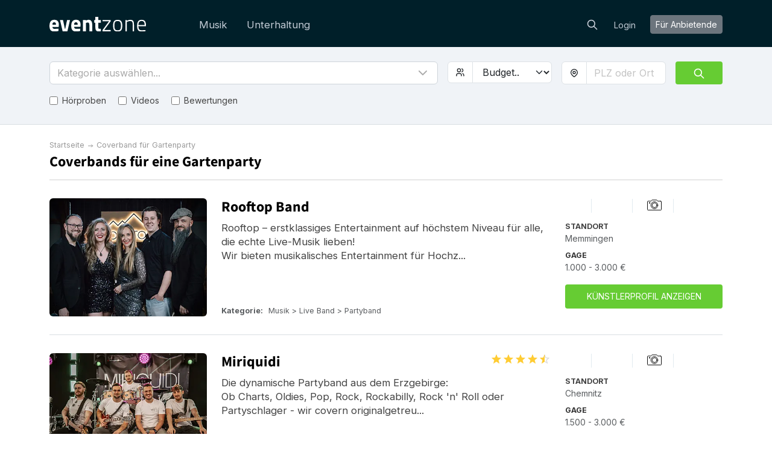

--- FILE ---
content_type: text/html; charset=utf-8
request_url: https://eventzone.de/coverband-fuer-gartenparty
body_size: 33433
content:
<!DOCTYPE html>
<html lang='de-DE'>
<head>
<meta charset='UTF-8'>
<title>Die besten Coverbands für eine Gartenparty finden</title>
<link href='https://fonts.googleapis.com' rel='preconnect'>
<link crossorigin='anonymous' href='https://fonts.gstatic.com' rel='preconnect'>
<link href='https://fonts.googleapis.com/css2?family=Inter:wght@200;300;400;700&amp;display=swap' rel='stylesheet'>

<style>
  /* latin-ext */
  @font-face {
    font-family: 'Source Sans Pro';
    font-style: normal;
    font-weight: 300;
    src: local('Source Sans Pro Light'), local('SourceSansPro-Light'), url(https://fonts.gstatic.com/s/sourcesanspro/v10/toadOcfmlt9b38dHJxOBGDOFnJNygIkrHciC8BWzbCz3rGVtsTkPsbDajuO5ueQw.woff2) format('woff2');
    unicode-range: U+0100-024F, U+1E00-1EFF, U+20A0-20AB, U+20AD-20CF, U+2C60-2C7F, U+A720-A7FF;
    font-display: swap;
  }
  /* latin */
  @font-face {
    font-display: swap;
    font-family: 'Source Sans Pro';
    font-style: normal;
    font-weight: 300;
    src: local('Source Sans Pro Light'), local('SourceSansPro-Light'), url(https://fonts.gstatic.com/s/sourcesanspro/v10/toadOcfmlt9b38dHJxOBGCP2LEk6lMzYsRqr3dHFImA.woff2) format('woff2');
    unicode-range: U+0000-00FF, U+0131, U+0152-0153, U+02C6, U+02DA, U+02DC, U+2000-206F, U+2074, U+20AC, U+2212, U+2215;
  }
  /* latin-ext */
  @font-face {
    font-display: swap;
    font-family: 'Source Sans Pro';
    font-style: normal;
    font-weight: 400;
    src: local('Source Sans Pro Regular'), local('SourceSansPro-Regular'), url(https://fonts.gstatic.com/s/sourcesanspro/v10/ODelI1aHBYDBqgeIAH2zlIa1YDtoarzwSXxTHggEXMw.woff2) format('woff2');
    unicode-range: U+0100-024F, U+1E00-1EFF, U+20A0-20AB, U+20AD-20CF, U+2C60-2C7F, U+A720-A7FF;
  }
  /* latin */
  @font-face {
    font-display: swap;
    font-family: 'Source Sans Pro';
    font-style: normal;
    font-weight: 400;
    src: local('Source Sans Pro Regular'), local('SourceSansPro-Regular'), url(https://fonts.gstatic.com/s/sourcesanspro/v10/ODelI1aHBYDBqgeIAH2zlJbPFduIYtoLzwST68uhz_Y.woff2) format('woff2');
    unicode-range: U+0000-00FF, U+0131, U+0152-0153, U+02C6, U+02DA, U+02DC, U+2000-206F, U+2074, U+20AC, U+2212, U+2215;
  }
  /* latin-ext */
  @font-face {
    font-display: swap;
    font-family: 'Source Sans Pro';
    font-style: normal;
    font-weight: 700;
    src: local('Source Sans Pro Bold'), local('SourceSansPro-Bold'), url(https://fonts.gstatic.com/s/sourcesanspro/v10/toadOcfmlt9b38dHJxOBGO4s1Ux4PuImWPk5fSr6HPL3rGVtsTkPsbDajuO5ueQw.woff2) format('woff2');
    unicode-range: U+0100-024F, U+1E00-1EFF, U+20A0-20AB, U+20AD-20CF, U+2C60-2C7F, U+A720-A7FF;
  }
  /* latin */
  @font-face {
    font-display: swap;
    font-family: 'Source Sans Pro';
    font-style: normal;
    font-weight: 700;
    src: local('Source Sans Pro Bold'), local('SourceSansPro-Bold'), url(https://fonts.gstatic.com/s/sourcesanspro/v10/toadOcfmlt9b38dHJxOBGJkF8H8ye47wsfpWywda8og.woff2) format('woff2');
    unicode-range: U+0000-00FF, U+0131, U+0152-0153, U+02C6, U+02DA, U+02DC, U+2000-206F, U+2074, U+20AC, U+2212, U+2215;
  }
</style>

<script type="application/ld+json">
//<![CDATA[
{
  "@context": "https://schema.org",
  "@graph": [
    {
      "@type": "Organization",
      "@id": "https://eventzone.de/#org",
      "name": "Eventzone",
      "legalName": "Eventzone",
      "alternateName": "Eventzone",
      "url": "https://eventzone.de",
      "description": "Eventzone ist Deutschlands führende Online-Plattform, die Musiker und Entertainer an einem Ort bündelt. Sie macht das Planen von Events für die Nutzerinnen und Nutzer einfach, schnell und kostenlos.",
      "logo": {
        "@type": "ImageObject",
        "url": "/assets/logos/de/default-44245d2d.svg",
        "width": 256,
        "height": 256
      },
      "foundingDate": "2022-06-23",
      "founder": {
        "@type": "Person",
        "name": "Mogens Birk"
      },
      "areaServed": {
        "@type": "Country",
        "identifier": "DE",
        "name": "Deutschland"
      },
      "address": {
        "@type": "PostalAddress",
        "streetAddress": "Friedrichstr. 114A",
        "addressLocality": "Berlin",
        "addressRegion": "Berlin",
        "postalCode": 10117,
        "addressCountry": "DE"
      },
      "contactPoint": [
        {
          "@type": "ContactPoint",
          "contactType": "customer support",
          "telephone": "",
          "email": "support@eventzone.de",
          "url": "https://eventzone.de/contact",
          "areaServed": {
            "@type": "Country",
            "identifier": "DE",
            "name": "Deutschland"
          },
          "availableLanguage": [
            "de-DE"
          ]
        }
      ],
      "sameAs": [
        "https://www.facebook.com/EventzoneDE/"
      ],
      "hasOfferCatalog": {
        "@type": "OfferCatalog",
        "name": "Eventzone services",
        "itemListElement": [
          {
            "@type": "Offer",
            "itemOffered": {
              "@id": "https://eventzone.de#service-"
            }
          },
          {
            "@type": "Offer",
            "itemOffered": {
              "@id": "https://eventzone.de#service-musik"
            }
          },
          {
            "@type": "Offer",
            "itemOffered": {
              "@id": "https://eventzone.de#service-unterhaltung"
            }
          }
        ]
      },
      "mainEntityOfPage": {
        "@id": "https://eventzone.de/#website"
      }
    },
    {
      "@type": "WebSite",
      "@id": "https://eventzone.de/#website",
      "url": "https://eventzone.de",
      "name": "Eventzone",
      "inLanguage": "de-DE",
      "publisher": {
        "@id": "https://eventzone.de/#org"
      },
      "hasPart": [
        {
          "@id": "https://eventzone.de/faq#webpage"
        },
        {
          "@id": "https://eventzone.de/about#webpage"
        },
        {
          "@id": "https://eventzone.de/musik#webpage"
        },
        {
          "@id": "https://eventzone.de/unterhaltung#webpage"
        }
      ]
    },
    {
      "@type": "WebPage",
      "@id": "https://eventzone.de/#webpage",
      "url": "https://eventzone.de",
      "name": "Eventzone",
      "inLanguage": "de-DE",
      "isPartOf": {
        "@id": "https://eventzone.de/#website"
      },
      "about": {
        "@id": "https://eventzone.de/#org"
      },
      "mainEntity": {
        "@id": "https://eventzone.de/#org"
      }
    },
    {
      "@type": "CategoryCodeSet",
      "@id": "https://eventzone.de/#service-taxonomy",
      "name": "Eventzone services",
      "hasCategoryCode": [
        {
          "@id": "https://eventzone.de/#cc-musik"
        },
        {
          "@id": "https://eventzone.de/#cc-unterhaltung"
        }
      ]
    },
    {
      "@type": "CategoryCode",
      "@id": "https://eventzone.de/#cc-musik",
      "name": "Musik",
      "codeValue": "musik",
      "inCodeSet": {
        "@id": "https://eventzone.de/#service-taxonomy"
      }
    },
    {
      "@type": "CategoryCode",
      "@id": "https://eventzone.de/#cc-unterhaltung",
      "name": "Unterhaltung",
      "codeValue": "unterhaltung",
      "inCodeSet": {
        "@id": "https://eventzone.de/#service-taxonomy"
      }
    },
    {
      "@type": "Service",
      "@id": "https://eventzone.de/#service-musik",
      "name": "Musik",
      "serviceType": "Musik",
      "url": "https://eventzone.de/musik",
      "description": "Eventzone bietet Musiker, Solokünstler, Duos, Bands, DJs, Sänger, Chöre usw. für alle Arten von Events an, mit detaillierten Künstlerprofilen, die Audio-Clips und Kundenbewertungen enthalten, um bei der Auswahl des genau richtigen Künstlers zu helfen.",
      "provider": {
        "@id": "https://eventzone.de/#org"
      },
      "areaServed": {
        "@type": "Country",
        "identifier": "DE",
        "name": "Germany"
      },
      "category": {
        "@id": "https://eventzone.de/#cc-musik"
      },
      "mainEntityOfPage": {
        "@id": "https://eventzone.de/musik#webpage"
      }
    },
    {
      "@type": "Service",
      "@id": "https://eventzone.de/#service-unterhaltung",
      "name": "Unterhaltung",
      "serviceType": "Unterhaltung",
      "url": "https://eventzone.de/unterhaltung",
      "description": "Finden Sie Komiker, Stand-up-Komiker, Zauberkünstler, Tänzer, Ballonclowns, Kinderunterhaltung und andere Formen der Unterhaltung für alle Arten von Gesellschaften und Veranstaltungen wie z.B. Hochzeiten, Firmenfeiern, Konferenzen oder Themenpartys.",
      "provider": {
        "@id": "https://eventzone.de/#org"
      },
      "areaServed": {
        "@type": "Country",
        "identifier": "DE",
        "name": "Germany"
      },
      "category": {
        "@id": "https://eventzone.de/#cc-unterhaltung"
      },
      "mainEntityOfPage": {
        "@id": "https://eventzone.de/unterhaltung#webpage"
      }
    },
    {
      "@type": "CollectionPage",
      "@id": "https://eventzone.de/coverband-fuer-gartenparty#webpage",
      "url": "https://eventzone.de/coverband-fuer-gartenparty",
      "name": "Coverband für Gartenparty",
      "inLanguage": "de-DE",
      "isPartOf": {
        "@id": "https://eventzone.de/#website"
      },
      "about": {
        "@id": "https://eventzone.de/#service-coverband-fur-gartenparty"
      },
      "breadcrumb": {
        "@id": "https://eventzone.de/coverband-fuer-gartenparty#breadcrumb"
      },
      "mainEntity": {
        "@id": "https://eventzone.de/coverband-fuer-gartenparty#itemlist"
      },
      "publisher": {
        "@id": "https://eventzone.de/#org"
      }
    },
    {
      "@type": "BreadcrumbList",
      "@id": "https://eventzone.de/coverband-fuer-gartenparty#breadcrumb",
      "itemListElement": [
        {
          "@type": "ListItem",
          "position": 1,
          "name": "Startseite",
          "item": "https://eventzone.de/"
        },
        {
          "@type": "ListItem",
          "position": 2,
          "name": "Coverband für Gartenparty",
          "item": "https://eventzone.de/coverband-fuer-gartenparty"
        }
      ]
    },
    {
      "@type": "ItemList",
      "@id": "https://eventzone.de/coverband-fuer-gartenparty#itemlist",
      "mainEntityOfPage": {
        "@id": "https://eventzone.de/coverband-fuer-gartenparty#webpage"
      },
      "url": "https://eventzone.de/coverband-fuer-gartenparty",
      "name": "Übersicht über Coverband für Gartenparty",
      "itemListOrder": "https://schema.org/ItemListUnordered",
      "numberOfItems": 20,
      "itemListElement": [
        {
          "@type": "ListItem",
          "position": 1,
          "item": {
            "@type": [
              "PerformingGroup",
              "MusicGroup"
            ],
            "@id": "https://eventzone.de/abiband-86#provider",
            "name": "AbiBand’86",
            "url": "https://eventzone.de/abiband-86",
            "description": "Party Cover Band mit dem Sound der 90er. Rock, Funk und Soul sorgen für gute Laune und Spaß auf jeder Party und jedem Firmenevent.\r\nVerpasst nicht die Songs, die Euch zum Tanzen bringen.\r\n\r\nEingespielte Party Cover Band aus Weinheim. Gegründet vor über 30 Jahren als Schulband und an der Bergstraße fest gebucht bei lokalen Stadtfesten, wie der Weinheimer Kerwe, Windeck, Weststadtfest, Beat Club, Irish Pub etc..\r\nRepertoire von Kool and the Gang, Michael Jackson, Bruno Mars bis ACDC und Billy Idol.\r\nGigplan 2024 (hier kann man uns live erleben ): \r\n\r\n02.02.2024 Fermacs Irish Pub Mannheim\r\n20.04.2024 Harley Davidson Open Saison, Ludwigshafen-Ruchheim\r\n15.06. 2024 Weinheim Weststadtfest, Open Air\r\n29.06.2024 Weinheim Nordstadt Event\r\n05.08.2024 Kerwe Hemsbach\r\n23.08.2024 Kerwe Großsachsen \r\n14.09.2024 Dürreplatzfest Weinheim",
            "image": "https://res.cloudinary.com/db2o7exxf/image/upload/c_fill,e_sharpen:100,f_auto,fl_strip_profile,g_faces:center,h_190,q_auto:eco,w_285/v1665568655/fhoc6ppxlvgej719k0f4?_a=BACHbCGT",
            "makesOffer": {
              "@type": "Offer",
              "offeredBy": {
                "@id": "https://eventzone.de/abiband-86#provider"
              },
              "priceSpecification": {
                "@type": "PriceSpecification",
                "minPrice": 1200,
                "maxPrice": 2000,
                "priceCurrency": "EUR"
              }
            },
            "location": {
              "@type": "Place",
              "name": "Weinheim",
              "address": {
                "@type": "PostalAddress",
                "addressLocality": "Weinheim",
                "addressCountry": "Germany"
              }
            }
          }
        },
        {
          "@type": "ListItem",
          "position": 2,
          "item": {
            "@type": [
              "PerformingGroup",
              "MusicGroup"
            ],
            "@id": "https://eventzone.de/rooftop-band#provider",
            "name": "Rooftop Band",
            "url": "https://eventzone.de/rooftop-band",
            "description": "Rooftop – erstklassiges Entertainment auf höchstem Niveau für alle, die echte Live-Musik lieben! \n\nWir bieten musikalisches Entertainment für Hochzeiten, Firmenfeiern, Geburtstage und viele weitere Events im gesamten süddeutschen Raum - von Stuttgart bis nach München, von Augsburg über Ulm, das Allgäu bis hin an den Bodensee. Mit jahrelanger Erfahrung als professionelle Musiker sorgen wir für mitreißende musikalische Highlights, die begeistern und in Erinnerung bleiben.\n\nUnser vielseitiges Repertoire reicht von zeitlosen Klassikern und gefühlvollen Balladen bis hin zu aktuellen Chart- und Pophits und spricht damit Gäste aller Generationen an.\nDank flexibler Besetzungen – von der stilvollen musikalischen Solo oder Duo Begleitung hin bis zur mitreißenden Eventband – passen wir uns perfekt Ihrem Event an. \n\nRooftop steht für exzellente Qualität, persönlichen Service, fair kalkulierte Angebote und mitreißende Performances mit perfektem Sound. Erleben Sie Live-Musik mit Charakter, die verbindet, bewegt und Ihre Veranstaltung zu etwas ganz Besonderem macht.\n\nMusiker: \nMichael Sisto - Gesang & Gitarre & E-Bass\nKaty Achhammer - Gesang & Gitarre\nIna Geis - Gesang & Moderation\nStefanie Baringer - Gesang & Moderation\nWolfram Högerle - Kontrabass & E-Bass\nStefan Müller - Kontrabass & E-Bass\nRobert Stirner - Schlagzeug & Percussion\nJulius Dollinger - Schlagzeug & Percussion\nFlorian Rott - Piano & Gesang\nAndreas Hollerbach - Piano & Gesang & E-Bass",
            "image": "https://res.cloudinary.com/db2o7exxf/image/upload/c_fill,e_sharpen:100,f_auto,fl_strip_profile,g_faces:center,h_190,q_auto:eco,w_285/v1769079203/jmuazn09eilvcgpgwbkt?_a=BACHbCGT",
            "makesOffer": {
              "@type": "Offer",
              "offeredBy": {
                "@id": "https://eventzone.de/rooftop-band#provider"
              },
              "priceSpecification": {
                "@type": "PriceSpecification",
                "minPrice": 1000,
                "maxPrice": 3000,
                "priceCurrency": "EUR"
              }
            },
            "location": {
              "@type": "Place",
              "name": "Memmingen",
              "address": {
                "@type": "PostalAddress",
                "addressLocality": "Memmingen",
                "addressCountry": "Germany"
              }
            }
          }
        },
        {
          "@type": "ListItem",
          "position": 3,
          "item": {
            "@type": [
              "PerformingGroup",
              "MusicGroup"
            ],
            "@id": "https://eventzone.de/copycat#provider",
            "name": "COPYCAT",
            "url": "https://eventzone.de/copycat",
            "description": "Wir bringen euch mit euren Lieblingsliedern auf die Tanzfläche!\r\n\r\nCOPYCAT – die Partyband, Hochzeitsband & Eventband für den Großraum Stuttgart.\r\n\r\nBei unseren Auftritten erwartet das Publikum ein ausgewogenes Repertoire aus den bekanntesten Hits der letzten Jahrzehnte.  Sowohl aktuelle Charts, als auch Oldies nehmen wirklich jeden im Publikum mit.\r\n\r\nQualität und Zuverlässigkeit\r\n\r\nWir spielen seit vielen Jahren zusammen und haben immer noch großen Spaß! Das zeigen wir in unseren in unseren Videos.\r\nIhr erhaltet meistens innerhalb weniger Stunden eine Antwort auf jede E-Mail",
            "image": "https://res.cloudinary.com/db2o7exxf/image/upload/c_fill,e_sharpen:100,f_auto,fl_strip_profile,g_faces:center,h_190,q_auto:eco,w_285/v1746028911/veeesnlywgkyty0lvlsx?_a=BACHbCGT",
            "aggregateRating": {
              "@type": "AggregateRating",
              "ratingValue": "5.0",
              "reviewCount": "1",
              "ratingCount": "1"
            },
            "makesOffer": {
              "@type": "Offer",
              "offeredBy": {
                "@id": "https://eventzone.de/copycat#provider"
              },
              "priceSpecification": {
                "@type": "PriceSpecification",
                "minPrice": 2500,
                "maxPrice": 2750,
                "priceCurrency": "EUR"
              }
            },
            "location": {
              "@type": "Place",
              "name": "Stuttgart",
              "address": {
                "@type": "PostalAddress",
                "addressLocality": "Stuttgart",
                "addressCountry": "Germany"
              }
            }
          }
        },
        {
          "@type": "ListItem",
          "position": 4,
          "item": {
            "@type": [
              "PerformingGroup",
              "MusicGroup"
            ],
            "@id": "https://eventzone.de/rexkaisermusik#provider",
            "name": "Rex Kaiser Partyband",
            "url": "https://eventzone.de/rexkaisermusik",
            "description": "Rex Kaiser Partyband - Das ist Wahnsinn!\n\nBereit für eine Zeitreise voller guter Laune, Glitzer und unvergesslicher Ohrwürmer?\n\nDie Rex Kaiser Partyband bringt insbesondere die größten deutschen Schlager- und Partykracher der 80er und 90er Jahre und Aktuelles auf die Bühne\n– energiegeladen, mitreißend und garantiert tanzbar!\n\nMit einer bewährten Mischung aus Kult-Hits, Mitsing-Garantie und echtem Bühnencharme machen wir jede Veranstaltung zur absoluten Partylegende.\n\nOb Vereinsfest, Stadtparty, Hochzeit oder Zeltgaudi – wir liefern den Soundtrack für ausgelassene Nächte und glückliche Gesichter.\n🎤 Von \"Wahnsinn\" bis \"Joana\", von \"Atemlos\" bis \"Er gehört zu mir\" – wir haben sie alle.\n💃 Mit Livepower, Humor und Herz sorgen wir für Stimmung, die bleibt.\n🕺 Einsteigen, Abfeiern, Mitsingen – das ist Rex Kaiser!\n\nRex Kaiser Partyband – Das ist Wahnsinn!\n\nDie Partyband ist ideal für Fasching, Volks- und Stadtfeste, Vereinsveranstaltungen, Firmenfeiern, Hochzeiten, Silberhochzeiten, Geburtstagsfeiern, Messeevents, u.v.m.",
            "image": "https://res.cloudinary.com/db2o7exxf/image/upload/c_fill,e_sharpen:100,f_auto,fl_strip_profile,g_faces:center,h_190,q_auto:eco,w_285/v1767686925/qncyugst4olhbsmowuq9?_a=BACHbCGT",
            "makesOffer": {
              "@type": "Offer",
              "offeredBy": {
                "@id": "https://eventzone.de/rexkaisermusik#provider"
              },
              "priceSpecification": {
                "@type": "PriceSpecification",
                "minPrice": 2500,
                "maxPrice": 2500,
                "priceCurrency": "EUR"
              }
            },
            "location": {
              "@type": "Place",
              "name": "Gelnhausen",
              "address": {
                "@type": "PostalAddress",
                "addressLocality": "Gelnhausen",
                "addressCountry": "Germany"
              }
            }
          }
        },
        {
          "@type": "ListItem",
          "position": 5,
          "item": {
            "@type": [
              "PerformingGroup",
              "MusicGroup"
            ],
            "@id": "https://eventzone.de/rafi-music-comedy#provider",
            "name": "RAFI RAU",
            "url": "https://eventzone.de/rafi-music-comedy",
            "description": "Satte Beats, Gitarre und raue Stimme\n\nDie Ein-Mann-Band aus dem Norden\nfür deutsche Hits\naus Rock, Pop und Schlager\n\n\nNeben der Livemusik bietet Rafi Rau ergänzende Programmpunkte an:\n- Kinder-Live-Musik\n- Kindershow mit Rafi & Dodo. Eine Kombination aus Livemusik und Comedy für Kinder\n- THE SOUNDS... Karaokeshow in Livegestaltung\n\nAls Ein-Mann-Band begeistert RAFI mit Witz und Scharm sein Publikum musikalisch mit Gitarre und satten Schlagzeugrhythmen. Dabei geht seine raue Stimme dem Publikum unter die Haut.\n\nDarf es etwas ausgelassener sein? Feierlaune Wecken? Dann ist RAFI der richtige Typ dafür. Aber auch ruhig kann er. \n\nRAFI zeichnet sich durch seine Flexibilität und Vielfältigkeit aus. So unterscheidet sich sein musikalisches- und Show - Programm abhängig von der Art der Veranstaltung. Nur Erwachsene, familienfreundlich, als Musiker mit seiner Handpuppe \"Dodo\" für eine Kindershow....Es sind keine Grenzen gesetzt.\n\nEntsprechender Background (Beschallungsanlage und Partylicht) ist vorhanden. Zudem ist RAFI in der Lage die Veranstaltung mit leichtem DJ-Dienst weiter zu begleiten.\n\n\nZur genannten Gage kommen noch die Anfahrtspauschale hinzu. Diese setzt sich aus der Entfernung in Kilometern Einweg a 0.50€/km und der An-& Abfahrtsdauer zusammen. \n\nDer künstlerische Akt mit \"Dodo\" wird zuzüglich pauschal mit 100€ berechnet.",
            "image": "https://res.cloudinary.com/db2o7exxf/image/upload/c_fill,e_sharpen:100,f_auto,fl_strip_profile,g_faces:center,h_190,q_auto:eco,w_285/v1766770962/wb2ug23jjltbvvfmmifv?_a=BACHbCGT",
            "aggregateRating": {
              "@type": "AggregateRating",
              "ratingValue": "4.0",
              "reviewCount": "1",
              "ratingCount": "1"
            },
            "makesOffer": {
              "@type": "Offer",
              "offeredBy": {
                "@id": "https://eventzone.de/rafi-music-comedy#provider"
              },
              "priceSpecification": {
                "@type": "PriceSpecification",
                "minPrice": 450,
                "maxPrice": 850,
                "priceCurrency": "EUR"
              }
            },
            "location": {
              "@type": "Place",
              "name": "Großenbrode",
              "address": {
                "@type": "PostalAddress",
                "addressLocality": "Großenbrode",
                "addressCountry": "Germany"
              }
            }
          }
        },
        {
          "@type": "ListItem",
          "position": 6,
          "item": {
            "@type": [
              "PerformingGroup",
              "MusicGroup"
            ],
            "@id": "https://eventzone.de/isarsix#provider",
            "name": "IsarSix | Partyband | Hochzeitsband | Oktoberfestband",
            "url": "https://eventzone.de/isarsix",
            "description": "IsarSix - Die Partyband aus München\r\nWir bieten dir 100 % Live-Musik mit Stimmungsgarantie für eure Veranstaltung. \r\nBuch uns für deine Hochzeit, dein Festzelt oder Oktoberfest, deinen Faschingsball, dein Firmenevent, deinen Geburtstag und viele weitere Veranstaltungen.\r\nDich erwarten die besten Partyhits, Rock-Klassiker, Tanz- und Unterhaltungsmusik und aktuelle Songs!\r\n\r\nHervorgegangen aus der Partyband Part4 aus München und Bayern performen wir nun unter dem Namen IsarSix.",
            "image": "https://res.cloudinary.com/db2o7exxf/image/upload/c_fill,e_sharpen:100,f_auto,fl_strip_profile,g_faces:center,h_190,q_auto:eco,w_285/v1693919661/zooluzcgpuohpkretcsf?_a=BACHbCGT",
            "aggregateRating": {
              "@type": "AggregateRating",
              "ratingValue": "5.0",
              "reviewCount": "2",
              "ratingCount": "2"
            },
            "makesOffer": {
              "@type": "Offer",
              "offeredBy": {
                "@id": "https://eventzone.de/isarsix#provider"
              },
              "priceSpecification": {
                "@type": "PriceSpecification",
                "minPrice": 1999,
                "maxPrice": 3500,
                "priceCurrency": "EUR"
              }
            },
            "location": {
              "@type": "Place",
              "name": "München",
              "address": {
                "@type": "PostalAddress",
                "addressLocality": "München",
                "addressCountry": "Germany"
              }
            }
          }
        },
        {
          "@type": "ListItem",
          "position": 7,
          "item": {
            "@type": [
              "PerformingGroup",
              "MusicGroup"
            ],
            "@id": "https://eventzone.de/lets-dance-partyband#provider",
            "name": "Lets-Dance-Partyband Hochzeitsband",
            "url": "https://eventzone.de/lets-dance-partyband",
            "description": "Wir sind eine rockige und zugleich poppige Party- und Hochzeitsband, die die besten Popsongs mit bekannten Radiohits der letzten Jahrzehnte, aktuellen Chart-Erfolgen sowie mitreißenden Disco-, Rock-, Soul-, Swing- und Latin-Rhythmen verbindet. Abgerundet wird unser Repertoire durch stilvolle Dinner- und Hintergrundmusik. Als energiegeladene Partyband sorgen wir dafür, dass Ihre Hochzeit, Ihr Faschingsball, Ihre Firmenparty oder Ihre Tanzveranstaltung zum Kochen kommt.\n\nAls erfahrene Coverband mit minimalen Pausen und einem sicheren Gespür für den richtigen Ton sind wir eine gefragte Liveband für Firmenevents, Hochzeiten, Weihnachtsfeiern, Geburtstage, Faschingsbälle, Kirmes, Messen und alle Anlässe, bei denen ausgelassene Stimmung gefragt ist. Unsere Musik lädt zum Feiern, Tanzen und Genießen ein.\n\nDie Band besteht aus hervorragenden Musikern mit langjähriger Bühnenerfahrung. Zum Line-up gehören Sängerin und Sänger sowie Gitarre, Saxofon, Bariton, Posaune, Bassgitarre, Percussion, Keyboard, Ziehharmonika (Akkordeon), Trompete, Kontrabass und Schlagzeug. Alle Musiker übernehmen sowohl Soloparts als auch mehrstimmigen Chorgesang.\n\nAusgestattet mit modernster Ton-, Licht- und PA-Technik sorgen wir für einen professionellen Auftritt. In einem persönlichen Gespräch stimmen wir uns individuell mit Ihnen ab, damit Ihre Veranstaltung ein voller Erfolg wird – und Ihre Feier zu einem unvergesslichen Höhepunkt.",
            "image": "https://res.cloudinary.com/db2o7exxf/image/upload/c_fill,e_sharpen:100,f_auto,fl_strip_profile,g_faces:center,h_190,q_auto:eco,w_285/v1733486507/bk12mgv6asr1z8z6sxld?_a=BACHbCGT",
            "aggregateRating": {
              "@type": "AggregateRating",
              "ratingValue": "5.0",
              "reviewCount": "3",
              "ratingCount": "3"
            },
            "makesOffer": {
              "@type": "Offer",
              "offeredBy": {
                "@id": "https://eventzone.de/lets-dance-partyband#provider"
              },
              "priceSpecification": {
                "@type": "PriceSpecification",
                "minPrice": 735,
                "maxPrice": 3850,
                "priceCurrency": "EUR"
              }
            },
            "location": {
              "@type": "Place",
              "name": "München",
              "address": {
                "@type": "PostalAddress",
                "addressLocality": "München",
                "addressCountry": "Germany"
              }
            }
          }
        },
        {
          "@type": "ListItem",
          "position": 8,
          "item": {
            "@type": [
              "PerformingGroup",
              "MusicGroup"
            ],
            "@id": "https://eventzone.de/strykers#provider",
            "name": "Strykers",
            "url": "https://eventzone.de/strykers",
            "description": "🎶🚫 STRYKERS – Verboten gute Musik 🚫🎶\nJung. Dynamisch. Professionell.\nLive-Musik, wie sie sein sollte: energiegeladen, stilvoll, modern – und garantiert unvergesslich.\n\nIhr plant ein Event, das in Erinnerung bleiben soll?\nDann bucht keine Band.\nBucht ein Erlebnis.\n\nDie STRYKERS sind mehr als Musik.\nWir liefern Stimmung, Emotion und Gänsehaut – live, laut und genau im richtigen Moment gefühlvoll.\nEgal ob 50 Gäste oder 5.000: Wir reißen euch mit. Versprochen! 🔥\n\n🎶 80er | 90er | 2000er | Charts & Club – clever gemischt, perfekt inszeniert\n🎤 Hochkarätige Musiker*innen mit Leidenschaft und Ausstrahlung\n💡 Modernstes Sound- & Lichtdesign – mobil, skalierbar, eindrucksvoll\n🚀 Maßgeschneiderte Setlisten – abgestimmt auf euch, eure Gäste, eure Vision\n\nUnser Highlight:\n🎤 Gebucht für das UEFA Public Viewing 2024 – Bühne mit Kapazität für über 6.000 Gäste.\nOb Großevent oder private Feier: Wir wissen, wie man jede Location in eine Showbühne verwandelt.\n\n💬 „Was kostet ihr?“\nUnsere Antwort: Was ist euch ein unvergesslicher Abend wert?\nUnsere Gagen sind flexibel – vom regionalen Event bis zur Premium-Produktion.\n\n📍 Deutschlandweit buchbar – zuverlässig, pünktlich, persönlich.\n\n📩 Jetzt anfragen. Erleben. Weiterempfehlen.",
            "image": "https://res.cloudinary.com/db2o7exxf/image/upload/c_fill,e_sharpen:100,f_auto,fl_strip_profile,g_faces:center,h_190,q_auto:eco,w_285/v1673818981/jf1pkus49qpetfpgdifq?_a=BACHbCGT",
            "makesOffer": {
              "@type": "Offer",
              "offeredBy": {
                "@id": "https://eventzone.de/strykers#provider"
              },
              "priceSpecification": {
                "@type": "PriceSpecification",
                "minPrice": 1500,
                "maxPrice": 8000,
                "priceCurrency": "EUR"
              }
            },
            "location": {
              "@type": "Place",
              "name": "Gelsenkirchen",
              "address": {
                "@type": "PostalAddress",
                "addressLocality": "Gelsenkirchen",
                "addressCountry": "Germany"
              }
            }
          }
        },
        {
          "@type": "ListItem",
          "position": 9,
          "item": {
            "@type": [
              "PerformingGroup",
              "MusicGroup"
            ],
            "@id": "https://eventzone.de/craecker#provider",
            "name": "CRÄCKER",
            "url": "https://eventzone.de/craecker",
            "description": "Für jeden Anlass die richtige Besetzung\r\n…ob im Duo, Trio, Walking Act oder mit kompletter Band, Hochzeitsband, \r\nfür Firmenevents oder als Partyband für Privatfeiern, Cräcker ist der Musik Act für jede Veranstaltung\r\n\r\nCRÄCKER TRIO\r\nDie 3 Vollblutmusiker bereiten durch ihre eigenen Arrangements und ihre mitreisende Bühnenpräsenz,  das nicht nur auf der Bühne,  sondern auch mal auf den Tischen oder mitten im Publikum, regelmäßig unvergessliche Abende. Zwei Gitarren und drei Stimmen inklusive Percussion handgemacht, das ist der \"Acoustic Trick\" von Cräcker.\r\nDie Auftritte des Trios gleichen musikalischen Zeitreisen durch fünf Jahrzehnte der Rock Pop und Oldiegeschichte. Sie begeistern mit ihren ausgefeilten Arrangements, ihrem grandiosen mehrstimmigen Gesang und ihren parodistischen Einlagen sowohl bei Partys, Weinfesten, Galas,\r\nFirmenevents oder Kneipenfestivals, mit oder ohne Tanzfläche,  im gesamten Bundesgebiet mit circa 90 Auftritten im Jahr.",
            "image": "https://res.cloudinary.com/db2o7exxf/image/upload/c_fill,e_sharpen:100,f_auto,fl_strip_profile,g_faces:center,h_190,q_auto:eco,w_285/v1594048864/g7cnv3e9ctul4rpv55xs?_a=BACHbCGT",
            "aggregateRating": {
              "@type": "AggregateRating",
              "ratingValue": "5.0",
              "reviewCount": "1",
              "ratingCount": "1"
            },
            "makesOffer": {
              "@type": "Offer",
              "offeredBy": {
                "@id": "https://eventzone.de/craecker#provider"
              },
              "priceSpecification": {
                "@type": "PriceSpecification",
                "minPrice": 900,
                "maxPrice": 4500,
                "priceCurrency": "EUR"
              }
            },
            "location": {
              "@type": "Place",
              "name": "Schweinfurt",
              "address": {
                "@type": "PostalAddress",
                "addressLocality": "Schweinfurt",
                "addressCountry": "Germany"
              }
            }
          }
        },
        {
          "@type": "ListItem",
          "position": 10,
          "item": {
            "@type": [
              "PerformingGroup",
              "MusicGroup"
            ],
            "@id": "https://eventzone.de/abr-trio#provider",
            "name": "ABR Trio",
            "url": "https://eventzone.de/abr-trio",
            "description": "🎸 Live-Musik mit Stil – charmant, akustisch, genau richtig für euer Event\n\nOb Sektempfang, Dinner, Geburtstag oder Firmenevent – wir begleiten eure Feier mit handgemachter Livemusik, die Atmosphäre schafft und gute Laune macht. Als Akustik-Trio sorgen wir für musikalische Highlights, die im Ohr bleiben, aber nie stören – perfekt abgestimmt auf Stimmung und Anlass.\n\nUnser ABR TRIO ist die kleine, flexible Besetzung der bekannten Acoustic Beat Roots Eventband - so bringen wir euch entspannte Live-Musik mit Charakter auch in angenehm kleiner Besetzung.\n\n🎶 Vielfältig, flexibel, voll im Flow\n\nWir spielen bekannte Songs aus Pop, R\\&B, Soul und Evergreens – mit Gefühl, Groove und einem ganz eigenen Akustik-Charme. Egal ob entspannt im Hintergrund oder mit mehr Schwung zur späteren Stunde: Unsere Musik passt sich an – nicht umgekehrt.\n\n🏛️ Auch für Business-Events & Tagungen\n\nIhr plant ein Corporate Event, einen Empfang oder eine Tagung? Auch hier sind wir euer musikalischer Partner. Stilvoll, professionell und auf Wunsch auch ganz dezent im Hintergrund – mit passender Lautstärke und Atmosphäre für Gespräche, Networking und lockere Pausenmomente.\n\n🕺 Walking Act – völlig unplugged und mitten im Geschehen\n\nWenn’s besonders locker und mobil sein darf: Wir können auch völlig akustisch als Walking Act auftreten – mitten unter euren Gästen, ganz ohne Bühne. Ideal für Empfang, Outdoor-Veranstaltungen oder überall dort, wo Spontaneität gefragt ist.\n\n🎧 Trio plus DJ – das Rundum-Sorglos-Paket für Hochzeiten\n\nFür Hochzeiten bieten wir auf Wunsch unser Trio/DJ-Paket an – perfekt für eine musikalische Ganztagsbegleitung.\nWir spielen tagsüber zur Trauung, beim Sektempfang und Dinner – live, stimmungsvoll und flexibel.\nAm Abend übernehmen wir auch die Unterhaltung bis zur Party. Später sorgt unser DJ dafür, dass die Tanzfläche bis weit nach Mitternacht brennt.\nEin nahtloser Übergang von Live-Musik zu DJ-Sound – alles aus einer Hand und ohne Stress.\n\n🔄 Flexible Besetzung – ganz nach eurem Geschmack\n\nUnser Trio ist in zwei Varianten buchbar:\n• Mit weiblicher Gesangsstimme\n• Oder mit männlicher Gesangsstimme\n\nAußerdem könnt ihr uns auch als Duo buchen – für kleinere Veranstaltungen oder intime Settings.\nOder ihr erweitert uns zum Quartett – dann sind beide Gesangsstimmen, weiblich und männlich, gemeinsam mit dabei und sorgen für noch mehr musikalische Vielfalt und Abwechslung.\n\n✨ Kurz gesagt:\n\n• Livemusik für Feiern, Empfänge, Tagungen & Firmenevents\n• Akustisch, stilvoll, sympathisch\n• Buchbar als Duo, Trio oder Quartett\n• Walking Act möglich – komplett unplugged\n• Songs aus Pop, R\\&B, Soul und zeitlosen Klassikern\n• Mit männlicher oder weiblicher Stimme – ihr entscheidet!\n• Trio/DJ-Paket für Hochzeiten – Musik von der Trauung bis zur Party\n\nIhr genießt den Moment – wir sorgen für den Klang dazu.\nMeldet euch gern – wir freuen uns auf eure Veranstaltung!\n",
            "image": "https://res.cloudinary.com/db2o7exxf/image/upload/c_fill,e_sharpen:100,f_auto,fl_strip_profile,g_faces:center,h_190,q_auto:eco,w_285/v1753776049/dabkffalqbcpzzq1zoxc?_a=BACHbCGT",
            "makesOffer": {
              "@type": "Offer",
              "offeredBy": {
                "@id": "https://eventzone.de/abr-trio#provider"
              },
              "priceSpecification": {
                "@type": "PriceSpecification",
                "minPrice": 1800,
                "maxPrice": 5000,
                "priceCurrency": "EUR"
              }
            },
            "location": {
              "@type": "Place",
              "name": "München",
              "address": {
                "@type": "PostalAddress",
                "addressLocality": "München",
                "addressCountry": "Germany"
              }
            }
          }
        },
        {
          "@type": "ListItem",
          "position": 11,
          "item": {
            "@type": [
              "PerformingGroup",
              "MusicGroup"
            ],
            "@id": "https://eventzone.de/birddogs#provider",
            "name": "BIRDDOGS",
            "url": "https://eventzone.de/birddogs",
            "description": "BERLIN'S COOLEST LIVEBAND\r\nDie Birddogs begeistern seit über 18 Jahren deutschlandweit auf Corporate Events, Festivals und Hochzeiten. Mit viel Energie und musikalischer Professionalität bringen sie jede Veranstaltung in Bewegung – ob beim Bundespresseball, europaweiten Roadshows der Formula E oder exklusiven Events.\r\n\r\nBEKANNTE SONGS AUS SECHS JAHRZEHNTEN\r\nDas vielseitige Repertoire umfasst Pop, Rock, Folk und R&B der letzten sechs Jahrzehnte. Jeder Coversong ist sorgfältig ausgewählt und sorgt für ein abwechslungsreiches Livemusik-Erlebnis, das auf Wunsch auch durch eigene deutschsprachige Titel der Birddogs ergänzt wird.\r\n\r\nDREAM TEAM MIT STARKER PRÄSENZ\r\nFelix und Peter, die Frontmänner, kennen sich seit ihren gemeinsamen Schultagen. Ihre langjährige Freundschaft spiegelt sich in ihrem außergewöhnlichen Harmoniegesang wider. Unterstützt werden sie von ihren Bandkollegen, die regelmäßig mit Künstler*innen wie Johannes Oerding, Alice Merton, Michael Patrick Kelly und Sarah Connor auf Tour gehen oder im Studio arbeiten. Zusammen sorgen sie für Auftritte, die in Erinnerung bleiben.\r\n\r\nVIELSEITIGKEIT UND SORGFÄLTIGE PLANUNG\r\nDie erfahrene Band passt sich jedem Event flexibel an, bietet umfassende Unterstützung bei der Technikplanung und kann optional mit Special-Guest-Sängerin Francisca Urio oder dem weltweit einzigartigen \"Stage Bulli\" gebucht werden.\r\n\r\n2-3 Musiker: Unplugged (Singer-Songwriter & Pop), Hintergrundmusik (Jazz & Lounge) \r\n4-5 Musiker: Partymusik (Pop, Rock, Disco) für beste Stimmung\r\n\r\nOPTIONAL: \r\nSpecial-Guest-Sängerin & Stage Bulli (mobile Bühne)\r\n",
            "image": "https://res.cloudinary.com/db2o7exxf/image/upload/c_fill,e_sharpen:100,f_auto,fl_strip_profile,g_faces:center,h_190,q_auto:eco,w_285/v1706704479/r9vxiixd3hzfvvvvbse6?_a=BACHbCGT",
            "aggregateRating": {
              "@type": "AggregateRating",
              "ratingValue": "5.0",
              "reviewCount": "1",
              "ratingCount": "1"
            },
            "makesOffer": {
              "@type": "Offer",
              "offeredBy": {
                "@id": "https://eventzone.de/birddogs#provider"
              },
              "priceSpecification": {
                "@type": "PriceSpecification",
                "minPrice": 2200,
                "maxPrice": 5000,
                "priceCurrency": "EUR"
              }
            },
            "location": {
              "@type": "Place",
              "name": "Berlin",
              "address": {
                "@type": "PostalAddress",
                "addressLocality": "Berlin",
                "addressCountry": "Germany"
              }
            }
          }
        },
        {
          "@type": "ListItem",
          "position": 12,
          "item": {
            "@type": [
              "PerformingGroup",
              "MusicGroup"
            ],
            "@id": "https://eventzone.de/misteract#provider",
            "name": "MisterAct",
            "url": "https://eventzone.de/misteract",
            "description": "MisterAct, Akustik-Trio, Acappella\r\n'Minimalenternainement mit Maximalwirkung' :-)\r\n\r\n“MisterAct”\r\n\r\n3 Typen, 3 Stimmen und ein illustres Instrumentarium - Macht an, macht locker, macht gute Laune! :-))\r\n\r\n*** vorneweg sei erwähnt: Wird KEINE Auf-den Tischen-Tanz-Ballermann-Partyband und KEINE Wochenend-Amateur-Midi-Playback-Band *** :-))\r\n\r\nWir machen handgemachte Live-Musik, haben einen hohen Anspruch an das was wir machen und fühlen uns in Berghütte oder Eventlocation gleichermaßen wohl.\r\nWir stehen für gute Laune und entspannte Atmosphäre, egal ob im Vorder- oder im Hintergrund.\r\n\r\nUnser Repertoire ist sorgfältig ausgesucht, aufwändig arrangiert und unter schweißtreibendem Einsatz eingeprobt :-)\r\nDies und der mehrstimmige Satzgesang machen unseren Sound aus.\r\n\r\nFalls jemand Beides haben möchte - also diesen MisterAct-Sound & Party - kann der Bassist nebst dem Bass seine DJ-Konsole mitbringen, dann steht auch der anschließenden Party nix im Wege... :-)",
            "image": "https://res.cloudinary.com/db2o7exxf/image/upload/c_fill,e_sharpen:100,f_auto,fl_strip_profile,g_faces:center,h_190,q_auto:eco,w_285/v1708760936/ilkacu4yvuefqjdafs1p?_a=BACHbCGT",
            "aggregateRating": {
              "@type": "AggregateRating",
              "ratingValue": "5.0",
              "reviewCount": "2",
              "ratingCount": "2"
            },
            "makesOffer": {
              "@type": "Offer",
              "offeredBy": {
                "@id": "https://eventzone.de/misteract#provider"
              },
              "priceSpecification": {
                "@type": "PriceSpecification",
                "minPrice": 1500,
                "maxPrice": 2500,
                "priceCurrency": "EUR"
              }
            },
            "location": {
              "@type": "Place",
              "name": "Dießen am Ammersee",
              "address": {
                "@type": "PostalAddress",
                "addressLocality": "Dießen am Ammersee",
                "addressCountry": "Germany"
              }
            }
          }
        },
        {
          "@type": "ListItem",
          "position": 13,
          "item": {
            "@type": [
              "PerformingGroup",
              "MusicGroup"
            ],
            "@id": "https://eventzone.de/ventura-fox#provider",
            "name": "Ventura Fox",
            "url": "https://eventzone.de/ventura-fox",
            "description": "Die Band ist so vielseitig wie ein Schweizer Taschenmesser. \r\n\r\nOb nun als DUO für eure Trauung, Preisverleihung oder als Einlage zum Geburtstag, als komplette Band für deine Hochzeit, Gala, Stadtfest oder Firmenevent, oder für den schmaleren Geldbeutel in kleiner Formation Unplugged, ob nun zünftig zum Oktoberfest mit Akkordeon und Tuba, oder stilvoll zum Herbstball, \r\n\r\nVentura Fox ist für jedes Event die richtige Wahl.\r\n\r\nDie Band erfüllt Songwünsche wie am Fließband. Per Textnachricht können die Zuschauer ihre Lieblingssongs auf die Bühne schicken, die so weit es möglich ist, sofort ins Programm eingebaut werden.",
            "image": "https://res.cloudinary.com/db2o7exxf/image/upload/c_fill,e_sharpen:100,f_auto,fl_strip_profile,g_faces:center,h_190,q_auto:eco,w_285/v1651306401/sin1f34gpgfiflz1s2vr?_a=BACHbCGT",
            "makesOffer": {
              "@type": "Offer",
              "offeredBy": {
                "@id": "https://eventzone.de/ventura-fox#provider"
              },
              "priceSpecification": {
                "@type": "PriceSpecification",
                "minPrice": 1000,
                "maxPrice": 6000,
                "priceCurrency": "EUR"
              }
            },
            "location": {
              "@type": "Place",
              "name": "Magdeburg",
              "address": {
                "@type": "PostalAddress",
                "addressLocality": "Magdeburg",
                "addressCountry": "Germany"
              }
            }
          }
        },
        {
          "@type": "ListItem",
          "position": 14,
          "item": {
            "@type": [
              "PerformingGroup",
              "MusicGroup"
            ],
            "@id": "https://eventzone.de/miriquidi#provider",
            "name": "Miriquidi",
            "url": "https://eventzone.de/miriquidi",
            "description": "Die dynamische Partyband aus dem Erzgebirge:\nOb Charts, Oldies, Pop, Rock, Rockabilly, Rock 'n' Roll oder Partyschlager - wir covern originalgetreu & bringen eine breitbandige Auswahl an Musikrichtungen mit, um bei allen das Tanzbein schwingen zu lassen.\n\nWir sind sowohl für kleine Veranstaltungen (Hochzeiten, Geburtstage, Clubauftritte...) als auch für größere Veranstaltungen (Stadt- & Dorffeste, Firmenfeste...) zu haben.\n\n☆ Top 20 Band in Deutschland auf Eventzone ☆",
            "image": "https://res.cloudinary.com/db2o7exxf/image/upload/c_fill,e_sharpen:100,f_auto,fl_strip_profile,g_faces:center,h_190,q_auto:eco,w_285/v1768846429/cljz6sjdn6i4s5q7uau5?_a=BACHbCGT",
            "aggregateRating": {
              "@type": "AggregateRating",
              "ratingValue": "4.5",
              "reviewCount": "2",
              "ratingCount": "2"
            },
            "makesOffer": {
              "@type": "Offer",
              "offeredBy": {
                "@id": "https://eventzone.de/miriquidi#provider"
              },
              "priceSpecification": {
                "@type": "PriceSpecification",
                "minPrice": 1500,
                "maxPrice": 3000,
                "priceCurrency": "EUR"
              }
            },
            "location": {
              "@type": "Place",
              "name": "Chemnitz",
              "address": {
                "@type": "PostalAddress",
                "addressLocality": "Chemnitz",
                "addressCountry": "Germany"
              }
            }
          }
        },
        {
          "@type": "ListItem",
          "position": 15,
          "item": {
            "@type": [
              "PerformingGroup",
              "MusicGroup"
            ],
            "@id": "https://eventzone.de/duo-musikfieber#provider",
            "name": "TURN-ON Partyband",
            "url": "https://eventzone.de/duo-musikfieber",
            "description": "Hochzeitsband und Tanzmusik -  Hochzeitssänger/in\nDie Partyband für Hochzeit, Gala und Schützenfest mit ausdrucksstarkem Gesang und erstklassigem Entertainment.\n\nEin guter Mix aus Rock, Popmusik und Schlager.\nDie Band bietet ein abwechslungsreiches Programm mit ausdrucksstarkem Gesang und viel Freude und Begeisterung an der Musik.\n\nMusikalisch sind sie im Rock & Pop der 80er bis heute Zuhause.\nAusflüge in die Schlagerwelt, zu den Hits der Neuen Deutschen Welle, in die Discozeit der 70er Jahre gehören aber ebenfalls zum festen Bestandteil.\n\nAls Ergänzung singen beide auch als Akustik Duo mit Klavier Begleitung.\nMusik zum zurücklehnen und genießen aber auch für den besonderen Moment\nwie z.B. bei Trauungen, Taufen oder Hochzeiten.\n\nDas Repertoire umfasst mehr als 500 Livetitel aus verschiedensten Stilrichtungen \nund wird ständig aktuell gehalten. \nEine aktuelle Auflistung finden Sie auf unserer Homepage. \n\n- Oldies der 50er, 60er \n- Rock der 70er, Pop der 80er, \n- Discofox, Schlager, Fetenhits \n- aktuelle Titel aus den Hitparaden und Charts \n- Latein- und Standardtänze \n- Dinner Musik und Galaempfang",
            "image": "https://res.cloudinary.com/db2o7exxf/image/upload/c_fill,e_sharpen:100,f_auto,fl_strip_profile,g_faces:center,h_190,q_auto:eco,w_285/v1745325814/ooli6im9ngaty4lnsxo2?_a=BACHbCGT",
            "aggregateRating": {
              "@type": "AggregateRating",
              "ratingValue": "5.0",
              "reviewCount": "1",
              "ratingCount": "1"
            },
            "makesOffer": {
              "@type": "Offer",
              "offeredBy": {
                "@id": "https://eventzone.de/duo-musikfieber#provider"
              },
              "priceSpecification": {
                "@type": "PriceSpecification",
                "minPrice": 750,
                "maxPrice": 1800,
                "priceCurrency": "EUR"
              }
            },
            "location": {
              "@type": "Place",
              "name": "Coesfeld",
              "address": {
                "@type": "PostalAddress",
                "addressLocality": "Coesfeld",
                "addressCountry": "Germany"
              }
            }
          }
        },
        {
          "@type": "ListItem",
          "position": 16,
          "item": {
            "@type": [
              "PerformingGroup",
              "MusicGroup"
            ],
            "@id": "https://eventzone.de/justbrill-unplugged#provider",
            "name": "JustBrill!-unplugged",
            "url": "https://eventzone.de/justbrill-unplugged",
            "description": "Akustik Rock, aufs Wesentliche reduziert. Keine Schlager. Holt Euch das pure Livemusik-Club Feeling auf Eure Veranstaltung!\n\nEinfach die Musik wirken lassen, denn ein guter Song braucht keine Pyros, keine angemalten Gesichter und keine Lasershow. Mit einer außergewöhnlichen Stimme, einer Akustik-Gitarre und ein wenig Percussion, zeigen Stephanie und ihre Jungs, welche Songs tatsächlich Potenzial haben. Denn nur solche klingen auch in dieser reduzierten Version immer noch genial. Und wenn's nicht rockt, wird's rockend gemacht😉.\n\nGrundsätzlich sind wir als Trio unterwegs, bei Bedarf verstärken wir uns jedoch auch gern mit einem oder zwei zusätzlichen Gitarristen.\n\nStephanie Brill (vocals, piano, flute)\nDirk Sprungala (percussions)\nverschiedene (guitar)",
            "image": "https://res.cloudinary.com/db2o7exxf/image/upload/c_fill,e_sharpen:100,f_auto,fl_strip_profile,g_faces:center,h_190,q_auto:eco,w_285/v1721212877/uhcwi2s70kzqwaivzb12?_a=BACHbCGT",
            "aggregateRating": {
              "@type": "AggregateRating",
              "ratingValue": "5.0",
              "reviewCount": "8",
              "ratingCount": "8"
            },
            "makesOffer": {
              "@type": "Offer",
              "offeredBy": {
                "@id": "https://eventzone.de/justbrill-unplugged#provider"
              },
              "priceSpecification": {
                "@type": "PriceSpecification",
                "minPrice": 1000,
                "maxPrice": 1300,
                "priceCurrency": "EUR"
              }
            },
            "location": {
              "@type": "Place",
              "name": "Weimar",
              "address": {
                "@type": "PostalAddress",
                "addressLocality": "Weimar",
                "addressCountry": "Germany"
              }
            }
          }
        },
        {
          "@type": "ListItem",
          "position": 17,
          "item": {
            "@type": [
              "PerformingGroup",
              "MusicGroup"
            ],
            "@id": "https://eventzone.de/record-men#provider",
            "name": "RECORD MEN",
            "url": "https://eventzone.de/record-men",
            "description": "„Record Men“ spielen legendäre Rock- und Pop-Hymnen. Jack Migger, Call McPartney, Gil Phollins und Ric Lapton glauben echte britische Rockstars zu sein. In bemühtem Deutsch mit englischem Akzent erzählen sie Unglaubliches von ihrer Welttournee, auf der sie zu sein glauben. Das Publikum wir schmunzeln und bemerken: Rocker-Realität und Wirklichkeit stimmen nicht ganz überein, doch sind es Musiker mit Leib und Seele.",
            "image": "https://res.cloudinary.com/db2o7exxf/image/upload/c_fill,e_sharpen:100,f_auto,fl_strip_profile,g_faces:center,h_190,q_auto:eco,w_285/v1753608948/b6r6tew7j1buqs5m8oq9?_a=BACHbCGT",
            "aggregateRating": {
              "@type": "AggregateRating",
              "ratingValue": "5.0",
              "reviewCount": "4",
              "ratingCount": "4"
            },
            "makesOffer": {
              "@type": "Offer",
              "offeredBy": {
                "@id": "https://eventzone.de/record-men#provider"
              },
              "priceSpecification": {
                "@type": "PriceSpecification",
                "minPrice": 1900,
                "maxPrice": 3600,
                "priceCurrency": "EUR"
              }
            },
            "location": {
              "@type": "Place",
              "name": "Riesa",
              "address": {
                "@type": "PostalAddress",
                "addressLocality": "Riesa",
                "addressCountry": "Germany"
              }
            }
          }
        },
        {
          "@type": "ListItem",
          "position": 18,
          "item": {
            "@type": [
              "PerformingGroup",
              "MusicGroup"
            ],
            "@id": "https://eventzone.de/heartbeats-band#provider",
            "name": "Heartbeats Band",
            "url": "https://eventzone.de/heartbeats-band",
            "description": "Wir sind die 5-köpfige live Band Heartbeats – vier fesche Musiker und ihre charmante Sängerin, die Eure Hochzeit musikalisch einzigartig umrahmen. \r\nBei unserer Band handelt es sich um eine erfahrene Hochzeitsband mit 5 Leadsängern sowie moderner, platzsparender Technik. Wir sind eine schwäbische Hochzeitsband.\r\n\r\nHeartbeats !!  Nur was für `s Herz könnte man meinen?  Übersetzt Herzschläge, das steht für mindestens ein Lächeln ins Gesicht zaubern. Es könnte aber auch gut sein, dass wir Euch mitreißen, Ihr mitsingen, mitklatschen und tanzen wollt. Dann lasst euch nicht aufhalten und bucht unseren groovigen Livesound.\r\nGenau das kommt nämlich raus, wenn sich fünf bekannte und erfahrene Musiker aus den unterschiedlichsten Musikrichtungen zusammentun und miteinander musizieren. Musizieren im ursprünglichen Sinn: Voller Freude, mit vollem Einsatz, ehrlich, handfest und voller Hingabe. Dabei ist es völlig egal ob wir alte Schlager, Rock-Klassiker aus den Achtzigern, bay. Volksmusik oder aktuelle Hits spielen. Und es ist auch egal ob wir es in klassischer Bandbesetzung oder als reine Akustikband mit Kontrabass und Akkordeon spielen. Wir spielen alles aus voller Leidenschaft! Und zwar so, dass wir nicht nur uns, sondern auch Euch \r\n\r\nHeartbeats ist eine routinierte LIve Band mit fünf Leadsängern inkl. unserer Sängerin. Seit dem ersten gemeinsam gespielten Tönen war uns klar: DAS IST ES!  Heartbeats spielt ein umfangreiches Repertoire, querbeet durch alle Stile der modernen Musikgeschichte. Alle fünf haben wir in vielen verschiedenen professionellen Bands und Formationen gespielt und von riesigen Events über unendlich viele Partys und Hochzeiten bis hin zu kleinen, privaten Feiern. \r\nWarum Heartbeats die richtige Band für Eure Feier oder Hochzeit ist?\r\n\r\nWeil wir leidenschaftlich und professionell musizieren!\r\nWeil wir auf Euer Event ganz individuell eingehen können!\r\nWeil wir nicht nur toll spielen, sondern auch gekonnt durch Euer Event führen!\r\n\r\nBuchbar sind wir für Hochzeiten, Faschingsbälle, kleinere und mittlere Bierzeltfeste, Stadtfeste, Firmenevents und Geburtstage.",
            "image": "https://res.cloudinary.com/db2o7exxf/image/upload/c_fill,e_sharpen:100,f_auto,fl_strip_profile,g_faces:center,h_190,q_auto:eco,w_285/v1767697234/jetxi6v7kjp1vvl67hbb?_a=BACHbCGT",
            "makesOffer": {
              "@type": "Offer",
              "offeredBy": {
                "@id": "https://eventzone.de/heartbeats-band#provider"
              },
              "priceSpecification": {
                "@type": "PriceSpecification",
                "minPrice": 2600,
                "maxPrice": 5000,
                "priceCurrency": "EUR"
              }
            },
            "location": {
              "@type": "Place",
              "name": "Donauwörth",
              "address": {
                "@type": "PostalAddress",
                "addressLocality": "Donauwörth",
                "addressCountry": "Germany"
              }
            }
          }
        },
        {
          "@type": "ListItem",
          "position": 19,
          "item": {
            "@type": [
              "PerformingGroup",
              "MusicGroup"
            ],
            "@id": "https://eventzone.de/cafe-du-soul#provider",
            "name": "Café du Soul",
            "url": "https://eventzone.de/cafe-du-soul",
            "description": "Pearls of Soul, Pop & Latin Music in Triobesetzung\r\n„Café du Soul klingen wie das kleine Schwarze kleidet: Elegant, stilvoll und durch und durch sexy !“ (Neue Westfälische Zeitung)\r\nCafé du Soul „Live“, hier werden bekannte Klassiker und aktuelle Songs der Soul , Pop und Latin-Musik neu interpretiert und spannend arrangiert, für Akustikgitarre-,Bass und „Teekiste“. Sodann gekrönt durch die einzigartige Stimme des Sängers Pat Fritz, wird das Programm zur eigenen Marke und steht für sich.\r\n\r\nDa wird Carlos Santana auf die Nylongitarre verbannt, Eric Burdon ganz ohne Hammondorgel grandios zitiert, Freakpower, Outlandish und Everlast lernen ohne SampleLoops zu tanzen. Jack Johnson, Oasis und Steve Miller hingegen, hat man nur hie und da einen anderen Rhythmus beigebracht und beispielsweise in die Ska, oder Reggaewelt entführt und die Klänge von Buenavista Social vibrieren sehnsuchtsvoll auf wenigen Saiten von sanften Händen auf Cajon begleitet.\r\nDie Drei Musiker sind langjährige Profis mit unzähligen Referenzen. Durch Ihre Leidenschaft und Ihre aussergewöhnlichen Talente lassen Sie Ihre Triobesetzung zuweilen so gross und atmosphärisch dicht erklingen, als wären einige Musiker mehr auf der Bühne, doch das Auge sucht vergebens was das Ohr vermutet !! Durch die aufs Wesentliche reduzierte Besetzung entsteht Transparenter Klang und treibender Groove - und das mit technisch minimalstem Aufwand !\r\nCafé Du Soul \"Live\", das ist\r\nFetzig, furios, atmosphärisch, konzertant und tanzbar zugleich !",
            "image": "https://res.cloudinary.com/db2o7exxf/image/upload/c_fill,e_sharpen:100,f_auto,fl_strip_profile,g_faces:center,h_190,q_auto:eco,w_285/v1705397435/xiks44ijarojydyatt9b?_a=BACHbCGT",
            "aggregateRating": {
              "@type": "AggregateRating",
              "ratingValue": "5.0",
              "reviewCount": "1",
              "ratingCount": "1"
            },
            "makesOffer": {
              "@type": "Offer",
              "offeredBy": {
                "@id": "https://eventzone.de/cafe-du-soul#provider"
              },
              "priceSpecification": {
                "@type": "PriceSpecification",
                "minPrice": 1400,
                "maxPrice": 2400,
                "priceCurrency": "EUR"
              }
            },
            "location": {
              "@type": "Place",
              "name": "Hamburg",
              "address": {
                "@type": "PostalAddress",
                "addressLocality": "Hamburg",
                "addressCountry": "Germany"
              }
            }
          }
        },
        {
          "@type": "ListItem",
          "position": 20,
          "item": {
            "@type": [
              "PerformingGroup",
              "MusicGroup"
            ],
            "@id": "https://eventzone.de/myriads#provider",
            "name": "MYRIADS Partyband",
            "url": "https://eventzone.de/myriads",
            "description": "Sie suchen das gewisse \"Etwas\" für Ihre Veranstaltung? Sie suchen Power-Stimmen für Ihre Bühne? Sie suchen eine Band, die Ihre Gäste mitzieht?\r\n\r\nDann buchen Sie die MYRIADS Partyband!\r\n\r\n4 erprobte Stimmen mit Moderation und Animation bringen Ihre Veranstaltung zum kochen!\r\n\r\nHerzlich willkommen bei der MYRIADS-Partyband aus Sachsen-Anhalt.\r\n\r\nDie MYRIADS sind eine erprobte Partyband, haben ein Repertoire von mehr als 200 Titeln unterschiedlichster Genres ständig abrufbereit im Programm und sind dadurch vielseitig einsetzbar.\r\n\r\nWir spielen vom Volksfest/Stadtfest über Familienfeiern (Hochzeiten, Geburtstag) bis zum Tanzabend für alle Alterstufen.\r\n\r\nAuch wenn Sie einmal nur einen Pianisten zum Dinner benötigen ( z.B. bevor wir bei Ihrer Hochzeit richtig Gas geben ), ist dies kein Problem. Durch unseren Pianisten Thomas decken wir auch diesen Bereich ab.\r\n\r\nUnd wenn Sie nach unserem Liveauftritt immer noch weiter Gas geben möchten, so können Sie auch gern optional unseren DJ-Service dazu buchen.\r\n\r\nBesonderen Wert legen wir dabei auf den mehrstimmigen Satzgesang. Der Sound stimmt und der Funke spingt bei jeder \"Mugge\" aufs Publikum über.\r\n\r\nDafür steht die langjährige Erfahrung aller Musiker - wir spielen zusammengerechnet mehr als 60 Bühnen-Jahre und haben dabei immer viel Spaß an der Musik und daran, Ihre Veranstaltung zu einem Erlebnis zu machen!\r\n\r\nUnsere Tontechnik reicht bis 500 Personen problemlos aus.\r\n\r\nMYRIADS kommt aus dem Griechischen und heisst \"Vielfalt\". Sie werden erleben, dass unsere Gesangsstimmen wandelbar sind und wir die entsprechenen Genren auch so singen!\r\n\r\nBei uns klingt Rock wie Rock, Country wie Country, Schlager wie Schlager,\r\n\r\nRepertoire\r\n\r\nRock, Pop ( z.B. Highway to Hell, Rebel Yell, Mit 18, usw. )\r\nCountry ( z.B. This is the Life, Country Roads, Jolene, Island in the Stream, These Boots usw. )\r\nOldies, Evergreens ( z.B. Poor Boy, Yello River, Cotton Fields, Bad Moon Rising usw. )\r\nStandarts ( Walzer, Rhumba, Tango, Foxtrott usw. )\r\nStimmung, Party ( z.B. Atemlos, Ein Stern, Du hast mich tausendmal belogen, Fliegerlied usw. )\r\nNDW ( z.B. 99 Luftballons, Sternenhimmel, Du hast Spass, Major Tom usw. )\r\nOST-Rock ( z.B. Am Fenster, Nie zuvor, über sieben Brücken, Zeit die nie vergeht usw. )\r\n80´er ( z.B. Feels like heaven, Love is a shield, Time after Time, Girls just wanna have fun usw )\r\nRock´n´Roll ( z.B. Blue suede shoes, Teddy bear usw. )\r\nCharts ( z.B. Faded, Ich und Du, Dont be so shy usw. )\r\nund mehr ( z.B. Grease-Mega-Mix, Phantom of the opera, viele Duette usw. )",
            "image": "https://res.cloudinary.com/db2o7exxf/image/upload/c_fill,e_sharpen:100,f_auto,fl_strip_profile,g_faces:center,h_190,q_auto:eco,w_285/v1551352680/yacdxonrcaxr87ox9lkt?_a=BACHbCGT",
            "aggregateRating": {
              "@type": "AggregateRating",
              "ratingValue": "5.0",
              "reviewCount": "1",
              "ratingCount": "1"
            },
            "makesOffer": {
              "@type": "Offer",
              "offeredBy": {
                "@id": "https://eventzone.de/myriads#provider"
              },
              "priceSpecification": {
                "@type": "PriceSpecification",
                "minPrice": 2000,
                "maxPrice": 4000,
                "priceCurrency": "EUR"
              }
            },
            "location": {
              "@type": "Place",
              "name": "Magdeburg",
              "address": {
                "@type": "PostalAddress",
                "addressLocality": "Magdeburg",
                "addressCountry": "Germany"
              }
            }
          }
        }
      ]
    }
  ]
}
//]]>
</script>

    <!-- Google Tag Manager -->
    <script>(function(w,d,s,l,i){w[l]=w[l]||[];w[l].push({'gtm.start':
    new Date().getTime(),event:'gtm.js'});var f=d.getElementsByTagName(s)[0],
    j=d.createElement(s),dl=l!='dataLayer'?'&l='+l:'';j.async=true;j.src=
    'https://www.googletagmanager.com/gtm.js?id='+i+dl;f.parentNode.insertBefore(j,f);
    })(window,document,'script','dataLayer','GTM-PGH84B');</script>
    <!-- End Google Tag Manager -->

<link rel="stylesheet" href="/assets/frontend-7a4221ed.css" data-turbo-track="reload" />
<script src="/vite/assets/frontend-Cm3hlQaf.js" crossorigin="anonymous" type="module" defer="defer"></script><link rel="modulepreload" href="/vite/assets/index-DrV9xTu6.js" as="script" crossorigin="anonymous" defer="defer">
<link rel="modulepreload" href="/vite/assets/stimulus-reveal-controller-BvSq8L0H.js" as="script" crossorigin="anonymous" defer="defer">
<link rel="shortcut icon" type="image/x-icon" href="/assets/icons/favicon/favicon-f27c1a8b.ico" />
<link rel="apple-touch-icon" sizes="57x57" href="/assets/icons/favicon/apple-icon-57x57-6385b88a.png" />
<link rel="apple-touch-icon" sizes="60x60" href="/assets/icons/favicon/apple-icon-60x60-b9500ba4.png" />
<link rel="apple-touch-icon" sizes="72x72" href="/assets/icons/favicon/apple-icon-72x72-677b51a2.png" />
<link rel="apple-touch-icon" sizes="76x76" href="/assets/icons/favicon/apple-icon-76x76-598c8532.png" />
<link rel="apple-touch-icon" sizes="114x114" href="/assets/icons/favicon/apple-icon-114x114-3beb5466.png" />
<link rel="apple-touch-icon" sizes="120x120" href="/assets/icons/favicon/apple-icon-120x120-e01fe4f2.png" />
<link rel="apple-touch-icon" sizes="144x144" href="/assets/icons/favicon/apple-icon-144x144-7519d85e.png" />
<link rel="apple-touch-icon" sizes="152x152" href="/assets/icons/favicon/apple-icon-152x152-fe65cfd1.png" />
<link rel="apple-touch-icon" sizes="180x180" href="/assets/icons/favicon/apple-icon-180x180-140ed902.png" />
<link rel="icon" type="image/png" sizes="36x36" href="/assets/icons/favicon/android-icon-36x36-1a464119.png" />
<link rel="icon" type="image/png" sizes="48x48" href="/assets/icons/favicon/android-icon-48x48-a8fec6ef.png" />
<link rel="icon" type="image/png" sizes="72x72" href="/assets/icons/favicon/android-icon-72x72-677b51a2.png" />
<link rel="icon" type="image/png" sizes="96x96" href="/assets/icons/favicon/android-icon-96x96-122592d5.png" />
<link rel="icon" type="image/png" sizes="144x144" href="/assets/icons/favicon/android-icon-144x144-7519d85e.png" />
<link rel="icon" type="image/png" sizes="192x192" href="/assets/icons/favicon/android-icon-192x192-dcd61564.png" />
<link rel="manifest" href="/assets/icons/favicon/manifest-9227eaf1.json" />
<meta name="msapplication-TileColor" content="#ffffff" />
<meta name="msapplication-TileImage" content="/assets/icons/favicon/ms-icon-144x144-7519d85e.png" />
<meta name="theme-color" content="#ffffff" />

<meta name="csrf-param" content="authenticity_token" />
<meta name="csrf-token" content="vlt-ZtuY7Renw8pxuAzAMzip4jQ9w-VnI-ZVVldbIydYIM9aCGdFx-uXA4PKsxBqaAWzRaEsfwi-lfb4GLW5vw" />
<link rel="alternate" href="https://eventzone.de/coverband-fuer-gartenparty" hreflang="x-default" /><link rel="alternate" href="https://eventzone.at/coverband-fuer-gartenparty" hreflang="de-AT" /><link rel="alternate" href="https://eventzone.ch/coverband-fuer-gartenparty" hreflang="de-CH" /><link rel="alternate" href="https://eventzone.de/coverband-fuer-gartenparty" hreflang="de-DE" />
<meta content='Sehen Sie die große Auswahl an Coverbands für eine Gartenparty &amp;amp; buchen Sie direkt bei Eventzone.' name='description'>
<meta content='width=device-width,initial-scale=1' name='viewport'>
<meta content='telephone=no' name='format-detection'>
<meta content='IE=edge' http-equiv='X-UA-Compatible'>

<link rel="next" href="https://eventzone.de/coverband-fuer-gartenparty?page=2" />

</head>

<body class='' id=''>
    <!-- Google Tag Manager (noscript) -->
    <noscript><iframe src="https://www.googletagmanager.com/ns.html?id=GTM-PGH84B"
    height="0" width="0" style="display:none;visibility:hidden"></iframe></noscript>
    <!-- End Google Tag Manager (noscript) -->


<header>
<div class='container py-sm-1'>
<nav class='navbar navbar-expand-lg'>
<a class="navbar-brand" href="/"><img alt="Eventzone" src="[data-uri]
ZW5lcmF0b3I6IEFkb2JlIElsbHVzdHJhdG9yIDE5LjIuMSwgU1ZHIEV4cG9y
dCBQbHVnLUluIC4gU1ZHIFZlcnNpb246IDYuMDAgQnVpbGQgMCkgIC0tPgo8
c3ZnIHZlcnNpb249IjEuMSIgaWQ9IkxheWVyXzEiIHhtbG5zPSJodHRwOi8v
d3d3LnczLm9yZy8yMDAwL3N2ZyIgeG1sbnM6eGxpbms9Imh0dHA6Ly93d3cu
dzMub3JnLzE5OTkveGxpbmsiIHg9IjBweCIgeT0iMHB4IgoJIHZpZXdCb3g9
IjAgMCAzNTIuMiA1Mi4xIiBzdHlsZT0iZW5hYmxlLWJhY2tncm91bmQ6bmV3
IDAgMCAzNTIuMiA1Mi4xOyIgeG1sOnNwYWNlPSJwcmVzZXJ2ZSIgZmlsbD0i
I2ZmZmZmZiI+CjxnPgoJPHBhdGggZD0iTTMyLjksNDEuOWwwLjIsNy45YzAs
MC03LjMsMi4yLTE1LjQsMi4yQzQuOSw1Mi4xLDAsNDUuMywwLDMxLjdjMC0x
Myw1LjYtMjEuNCwxNy4zLTIxLjRjMTEuOCwwLDE3LDcsMTcsMTcuOWwtMC44
LDcuNAoJCUgxMC44YzAuMSw0LjIsMi4yLDcsNy43LDdDMjQuMiw0Mi42LDMy
LjksNDEuOSwzMi45LDQxLjl6IE0yMy44LDI3LjZjMC01LjMtMS40LTguNC02
LjUtOC40Yy01LjEsMC02LjUsMy40LTYuNiw4LjRIMjMuOHoiLz4KCTxwYXRo
IGQ9Ik00OS41LDExLjJsNi42LDMxLjJoMS40bDYuNy0zMS4ySDc1bC05LjYs
MzkuOUg0OGwtOS42LTM5LjlINDkuNXoiLz4KCTxwYXRoIGQ9Ik0xMTIuMiw0
MS45bDAuMiw3LjljMCwwLTcuMywyLjItMTUuNCwyLjJjLTEyLjcsMC0xNy42
LTYuOC0xNy42LTIwLjRjMC0xMyw1LjYtMjEuNCwxNy4zLTIxLjRjMTEuOCww
LDE3LDcsMTcsMTcuOQoJCWwtMC44LDcuNEg5MC4xYzAuMSw0LjIsMi4yLDcs
Ny43LDdDMTAzLjUsNDIuNiwxMTIuMiw0MS45LDExMi4yLDQxLjl6IE0xMDMs
MjcuNmMwLTUuMy0xLjQtOC40LTYuNS04LjRjLTUuMSwwLTYuNSwzLjQtNi42
LDguNAoJCUgxMDN6Ii8+Cgk8cGF0aCBkPSJNMTIyLjQsNTEuMVYxMS4yaDEw
LjdWMTNjMCwwLDUuOC0yLjcsOS41LTIuN2MxMC40LDAsMTMuNyw3LjgsMTMu
NywyMHYyMC45aC0xMC43VjMwLjJjMC01LjMtMC44LTEwLjItNS4yLTEwLjIK
CQljLTIuNiwwLTcuMywxLjQtNy4zLDEuNHYyOS43SDEyMi40eiIvPgoJPHBh
dGggZD0iTTE3OC4yLDIwLjZ2MTUuN2MwLDQsMS4yLDYuMSwzLjQsNi4xYzIu
MiwwLDUuNy0wLjIsNS43LTAuMmwwLjUsOC42YzAsMC01LDEuMi03LjgsMS4y
Yy04LjksMC0xMi41LTQuNS0xMi41LTE1LjJWMjAuNgoJCWgtNC4zdi05LjRo
NC4zVjBoMTAuN3YxMS4zaDkuNHY5LjRIMTc4LjJ6Ii8+Cgk8cGF0aCBkPSJN
MTkzLjgsMTEuMWgyOS43djQuM2wtMjMuOCwzMS40aDIzLjh2NC4zaC0yOS43
di00LjNsMjMuOS0zMS40aC0yMy45VjExLjF6Ii8+Cgk8cGF0aCBkPSJNMjY1
LjgsMzAuNmMwLDE0LjMtMy4zLDIxLjQtMTYuNiwyMS40Yy0xMy40LDAtMTYu
OS02LjMtMTYuOS0yMS40YzAtMTQuMiw0LjUtMjAuMSwxNi45LTIwLjEKCQlD
MjYwLjcsMTAuNCwyNjUuOCwxNi42LDI2NS44LDMwLjZ6IE0yNjAuOCwzMC42
YzAtMTEuNC0zLjUtMTUuOC0xMS43LTE1LjhjLTkuMiwwLTEyLDMuOC0xMiwx
NS44YzAsMTIuMiwxLjcsMTcuMSwxMiwxNy4xCgkJUzI2MC44LDQyLDI2MC44
LDMwLjZ6Ii8+Cgk8cGF0aCBkPSJNMjc3LjQsNTEuMXYtNDBoNC44VjE0YzAs
MCw2LjktMy42LDEzLTMuNmMxMSwwLDEzLjQsNSwxMy40LDE5Ljl2MjAuOGgt
NC43VjMwLjRjMC0xMS43LTEuMy0xNS42LTkuMi0xNS42CgkJYy02LDAtMTIu
NCwzLjQtMTIuNCwzLjR2MzNIMjc3LjR6Ii8+Cgk8cGF0aCBkPSJNMzUwLjYs
NDYuOGwwLjIsNGMwLDAtOSwxLjEtMTUuMywxLjFjLTExLjktMC4xLTE1LjUt
Ny4zLTE1LjUtMjAuNmMwLTE1LjQsNi43LTIwLjksMTYuNS0yMC45YzEwLjMs
MCwxNS44LDUuNCwxNS44LDE4LjkKCQlsLTAuMiwzLjhoLTI3LjJjMCw5LjQs
Mi43LDE0LjQsMTEuMSwxNC40QzM0MS44LDQ3LjUsMzUwLjYsNDYuOCwzNTAu
Niw0Ni44eiBNMzQ3LjQsMjkuMWMwLTEwLjYtMy40LTE0LjUtMTEtMTQuNQoJ
CWMtNy4zLDAtMTEuNiw0LjEtMTEuNiwxNC41SDM0Ny40eiIvPgo8L2c+Cjwv
c3ZnPgo=
" />
</a><button class='navbar-toggler collapsed' data-bs-target='#navbar' data-bs-toggle='collapse' type='button'>
<svg xmlns="http://www.w3.org/2000/svg" width="24" height="24" viewbox="0 0 24 24" fill="none" stroke="currentColor" stroke-width="2" stroke-linecap="round" stroke-linejoin="round" class="icon icon-tabler icons-tabler-outline icon-tabler-menu-2 icon-md">
  <path stroke="none" d="M0 0h24v24H0z" fill="none"></path>
  <path d="M4 6l16 0"></path>
  <path d="M4 12l16 0"></path>
  <path d="M4 18l16 0"></path>
</svg>
</button>
<div class='collapse navbar-collapse' id='navbar'>
<ul class='navbar-nav mt-4 mt-lg-0 ms-lg-5'>
<li class='nav-item ms-lg-3 mt-lg-2 pb-lg-1'>
<a class="nav-link section-link " href="/musik">Musik</a>
</li>
<li class='nav-item ms-lg-3 mt-lg-2 pb-lg-1'>
<a class="nav-link section-link " href="/unterhaltung">Unterhaltung</a>
</li>
</ul>

<hr class='my-2 d-lg-none'>
<ul class='navbar-nav ms-auto mb-2 mb-lg-0'>
<li class='nav-item mt-sm-1 d-inline-block'>
<form class="navbar-form nav-link" action="https://eventzone.de/search" accept-charset="UTF-8" method="get"><a href="/search"><svg xmlns="http://www.w3.org/2000/svg" width="24" height="24" viewbox="0 0 24 24" fill="none" stroke="currentColor" stroke-width="2" stroke-linecap="round" stroke-linejoin="round" class="icon icon-tabler icons-tabler-outline icon-tabler-search icon-sm mt-1 navbar-form-control">
  <path stroke="none" d="M0 0h24v24H0z" fill="none"></path>
  <path d="M10 10m-7 0a7 7 0 1 0 14 0a7 7 0 1 0 -14 0"></path>
  <path d="M21 21l-6 -6"></path>
</svg>
</a><input type="text" name="query" id="query" class="navbar-form-searchfield" placeholder="Suchen nach Künstler&hellip;" />
</form></li>
<li class='nav-item ms-lg-2 mt-lg-2 pb-lg-1'>
<a class="nav-link" data-remote="/sign_in" data-bs-toggle="modal" data-bs-target="#signInModal" href="/sign_in">Login</a>
</li>
<li class='nav-item ms-lg-3 mt-lg-2 pb-1'>
<div class='dropdown'>
<button class='btn btn-sm btn-secondary navbar-button text-capitalize' data-bs-toggle='dropdown' type='button'>
Für Anbietende
</button>
<div class='navbar-dropdown-menu dropdown-menu dropdown-menu-end dropdown-menu-dark'>
<div class='d-flex text-center mx-2'>
<a class="dropdown-item rounded-1 py-3" href="/providers/artist"><svg xmlns="http://www.w3.org/2000/svg" width="24" height="24" viewbox="0 0 24 24" fill="none" stroke="currentColor" stroke-width="2" stroke-linecap="round" stroke-linejoin="round" class="icon icon-tabler icons-tabler-outline icon-tabler-microphone icon-xl mb-1">
  <path stroke="none" d="M0 0h24v24H0z" fill="none"></path>
  <path d="M9 2m0 3a3 3 0 0 1 3 -3h0a3 3 0 0 1 3 3v5a3 3 0 0 1 -3 3h0a3 3 0 0 1 -3 -3z"></path>
  <path d="M5 10a7 7 0 0 0 14 0"></path>
  <path d="M8 21l8 0"></path>
  <path d="M12 17l0 4"></path>
</svg>
<div class='fs-6'>
Künstler
</div>
<div class='small lh-sm text-wrap'>
<small class='opacity-50'>
Musiker, DJs, Komiker etc.
</small>
</div>
</a></div>
</div>
</div>
</li>
</ul>
</div>
</nav>
</div>

</header>
<div class='content'>
<div class='filter-controls py-3 py-lg-4'>
<div class='container' data-controller='checkbox filter' data-country-code='DE' data-googlekey='AIzaSyCAs2odZ_YYkRdPHjsDl4ZNaJCGl8Esx98' data-language='german' data-region='DE' data-types='geocode'>
<div>
<small>
</small>
</div>
<form class="simple_form form col-md header" id="artists_search_form" data-checkbox-target="form" novalidate="novalidate" action="/find-kunstner" accept-charset="UTF-8" method="get"><div id='filter'>
<div class='row gx-3'>
<input autocomplete="off" type="hidden" name="artist_finder[playing_in_area]" id="artist_finder_playing_in_area" />
<input autocomplete="off" type="hidden" name="artist_finder[order]" id="artist_finder_order" />
<input autocomplete="off" type="hidden" value="Coverband für Gartenparty" name="artist_finder[with_tag]" id="artist_finder_with_tag" />
<input data-filter-target="longitudeInput" autocomplete="off" type="hidden" name="artist_finder[longitude]" id="artist_finder_longitude" />
<input data-filter-target="latitudeInput" autocomplete="off" type="hidden" name="artist_finder[latitude]" id="artist_finder_latitude" />
<input data-filter-target="playingInInput" autocomplete="off" type="hidden" name="artist_finder[playing_in]" id="artist_finder_playing_in" />
<div class='col-md-12 col-lg-7 mb-2' data-controller='category-dropdown'>
<input data-category-dropdown-target="categoryInput" autocomplete="off" type="hidden" name="artist_finder[category_id]" id="artist_finder_category_id" />
<div class='section-dropdown dropdown'>
<button aria-expanded='false' aria-haspopup='true' class='btn w-100 text-start dropdown-btn' data-bs-toggle='dropdown' href='#' role='button'>
<svg xmlns="http://www.w3.org/2000/svg" width="24" height="24" viewbox="0 0 24 24" fill="none" stroke="currentColor" stroke-width="2" stroke-linecap="round" stroke-linejoin="round" class="icon icon-tabler icons-tabler-outline icon-tabler-chevron-down float-end">
  <path stroke="none" d="M0 0h24v24H0z" fill="none"></path>
  <path d="M6 9l6 6l6 -6"></path>
</svg>
<span data-category-dropdown-target='selectLabel' data-default='Kategorie auswählen...'>
Kategorie auswählen...
</span>
</button>
<div class='dropdown-content dropdown-menu mw-100 rounded shadow' data-category-dropdown-target='dropdownContent'>
<div class='row px-3'>
<div class="dropdown-column col-lg-auto col" style="">

    <div class="" style="break-inside: avoid;">
    <button name="button" type="button" class="category-dropdown-item category-dropdown-item-group" data-action="category-dropdown#updateCategory:prevent" data-category-id="80" data-category-name="Alleinunterhalter">Alleinunterhalter</button>

</div>

    <div class="" style="break-inside: avoid;">
    <button name="button" type="button" class="category-dropdown-item category-dropdown-item-group" data-action="category-dropdown#updateCategory:prevent" data-category-id="81" data-category-name="Solomusiker">Solomusiker</button>

    <div class="" style="">
    <button name="button" type="button" class="category-dropdown-item category-dropdown-item-section" data-action="category-dropdown#updateCategory:prevent" data-category-id="82" data-category-name="Pianist">Pianist</button>

</div>

    <div class="" style="">
    <button name="button" type="button" class="category-dropdown-item category-dropdown-item-section" data-action="category-dropdown#updateCategory:prevent" data-category-id="83" data-category-name="Gitarrist">Gitarrist</button>

</div>

    <div class="" style="">
    <button name="button" type="button" class="category-dropdown-item category-dropdown-item-section" data-action="category-dropdown#updateCategory:prevent" data-category-id="84" data-category-name="Saxophonist">Saxophonist</button>

</div>

    <div class="" style="">
    <button name="button" type="button" class="category-dropdown-item category-dropdown-item-section" data-action="category-dropdown#updateCategory:prevent" data-category-id="85" data-category-name="Trompeter">Trompeter</button>

</div>

    <div class="" style="">
    <button name="button" type="button" class="category-dropdown-item category-dropdown-item-section" data-action="category-dropdown#updateCategory:prevent" data-category-id="86" data-category-name="Akkordeonspieler">Akkordeonspieler</button>

</div>

    <div class="" style="">
    <button name="button" type="button" class="category-dropdown-item category-dropdown-item-section" data-action="category-dropdown#updateCategory:prevent" data-category-id="87" data-category-name="Dudelsackspieler">Dudelsackspieler</button>

</div>

</div>

    <div class="" style="break-inside: avoid;">
    <button name="button" type="button" class="category-dropdown-item category-dropdown-item-group" data-action="category-dropdown#updateCategory:prevent" data-category-id="88" data-category-name="DJs">DJs</button>

</div>

    <div class="" style="break-inside: avoid;">
    <button name="button" type="button" class="category-dropdown-item category-dropdown-item-group" data-action="category-dropdown#updateCategory:prevent" data-category-id="89" data-category-name="Sänger">Sänger</button>

</div>

    <div class="" style="break-inside: avoid;">
    <button name="button" type="button" class="category-dropdown-item category-dropdown-item-group" data-action="category-dropdown#updateCategory:prevent" data-category-id="90" data-category-name="Duo">Duo</button>

</div>

    <div class="" style="break-inside: avoid;">
    <button name="button" type="button" class="category-dropdown-item category-dropdown-item-group" data-action="category-dropdown#updateCategory:prevent" data-category-id="91" data-category-name="Live Band">Live Band</button>

    <div class="" style="">
    <button name="button" type="button" class="category-dropdown-item category-dropdown-item-section" data-action="category-dropdown#updateCategory:prevent" data-category-id="92" data-category-name="Partyband">Partyband</button>

</div>

    <div class="" style="">
    <button name="button" type="button" class="category-dropdown-item category-dropdown-item-section" data-action="category-dropdown#updateCategory:prevent" data-category-id="93" data-category-name="Schlagerband">Schlagerband</button>

</div>

    <div class="" style="">
    <button name="button" type="button" class="category-dropdown-item category-dropdown-item-section" data-action="category-dropdown#updateCategory:prevent" data-category-id="94" data-category-name="Jazzband">Jazzband</button>

</div>

    <div class="" style="">
    <button name="button" type="button" class="category-dropdown-item category-dropdown-item-section" data-action="category-dropdown#updateCategory:prevent" data-category-id="95" data-category-name="Rockband">Rockband</button>

</div>

    <div class="" style="">
    <button name="button" type="button" class="category-dropdown-item category-dropdown-item-section" data-action="category-dropdown#updateCategory:prevent" data-category-id="96" data-category-name="Bluesband">Bluesband</button>

</div>

    <div class="" style="">
    <button name="button" type="button" class="category-dropdown-item category-dropdown-item-section" data-action="category-dropdown#updateCategory:prevent" data-category-id="97" data-category-name="Countryband">Countryband</button>

</div>

    <div class="" style="">
    <button name="button" type="button" class="category-dropdown-item category-dropdown-item-section" data-action="category-dropdown#updateCategory:prevent" data-category-id="98" data-category-name="Funk-/Soulband">Funk-/Soulband</button>

</div>

    <div class="" style="">
    <button name="button" type="button" class="category-dropdown-item category-dropdown-item-section" data-action="category-dropdown#updateCategory:prevent" data-category-id="151" data-category-name="Big Band">Big Band</button>

</div>

</div>

</div>

</div>
</div>
</div>

</div>
<div class='col-md-6 col-lg-2 mb-2'>
<div class="form-group select optional artist_finder_price_from_or_price_to_eq input-group"><label class="form-label select optional input-group-text bg-white mb-0" for="artist_finder_price_from_or_price_to_eq"><svg xmlns="http://www.w3.org/2000/svg" width="24" height="24" viewbox="0 0 24 24" fill="none" stroke="currentColor" stroke-width="2" stroke-linecap="round" stroke-linejoin="round" class="icon icon-tabler icons-tabler-outline icon-tabler-users icon-xs">
  <path stroke="none" d="M0 0h24v24H0z" fill="none"></path>
  <path d="M9 7m-4 0a4 4 0 1 0 8 0a4 4 0 1 0 -8 0"></path>
  <path d="M3 21v-2a4 4 0 0 1 4 -4h4a4 4 0 0 1 4 4v2"></path>
  <path d="M16 3.13a4 4 0 0 1 0 7.75"></path>
  <path d="M21 21v-2a4 4 0 0 0 -3 -3.85"></path>
</svg></label><select class="form-control select optional multiple form-select" name="artist_finder[price_from_or_price_to_eq]" id="artist_finder_price_from_or_price_to_eq"><option value="">Budget...</option>
<option value="0..500">0  - 500 €</option>
<option value="500..1000">500  - 1.000 €</option>
<option value="1000..1500">1.000  - 1.500 €</option>
<option value="1500..2000">1.500  - 2.000 €</option>
<option value="2000..2500">2.000  - 2.500 €</option>
<option value="2500..100000000">2.500+ €</option></select></div>
</div>
<div class='col-md-6 col-lg-2 mb-2'>
<div class="form-group string optional artist_finder_place input-group postal_code" action="mouseover-&gt;filter#setupFilter"><label class="form-label string optional input-group-text bg-white mb-0" for="artist_finder_place"><svg xmlns="http://www.w3.org/2000/svg" width="24" height="24" viewbox="0 0 24 24" fill="none" stroke="currentColor" stroke-width="2" stroke-linecap="round" stroke-linejoin="round" class="icon icon-tabler icons-tabler-outline icon-tabler-map-pin icon-xs">
  <path stroke="none" d="M0 0h24v24H0z" fill="none"></path>
  <path d="M9 11a3 3 0 1 0 6 0a3 3 0 0 0 -6 0"></path>
  <path d="M17.657 16.657l-4.243 4.243a2 2 0 0 1 -2.827 0l-4.244 -4.243a8 8 0 1 1 11.314 0z"></path>
</svg></label><input class="form-control string optional" data-action="filter#setupFilter filter#setSearchParamsFromIncompleteInput mouseover-&gt;filter#setupFilter" data-filter-target="placesAutocompleteInput" size="4" placeholder="PLZ oder Ort" type="text" name="artist_finder[place]" id="artist_finder_place" /></div>
</div>
<div class='col-md-2 col-lg-1'>
<div class='d-grid'>
<button class='btn btn-block artist-search-btn' type='submit'>
<svg xmlns="http://www.w3.org/2000/svg" width="24" height="24" viewbox="0 0 24 24" fill="none" stroke="currentColor" stroke-width="2" stroke-linecap="round" stroke-linejoin="round" class="icon icon-tabler icons-tabler-outline icon-tabler-search icon-sm">
  <path stroke="none" d="M0 0h24v24H0z" fill="none"></path>
  <path d="M10 10m-7 0a7 7 0 1 0 14 0a7 7 0 1 0 -14 0"></path>
  <path d="M21 21l-6 -6"></path>
</svg>
</button>
</div>
</div>
</div>
</div>
<div class='main-filters text-sm mt-3 mt-md-2'>
<fieldset class="form-group boolean optional artist_finder_with_audio_clips form-check-inline"><div class="form-check"><input name="artist_finder[with_audio_clips]" type="hidden" value="0" autocomplete="off" /><input class="form-check-input boolean optional" data-checkbox-target="source" type="checkbox" value="1" name="artist_finder[with_audio_clips]" id="artist_finder_with_audio_clips" /><label class="form-check-label boolean optional form-check-label fw-normal" for="artist_finder_with_audio_clips">Hörproben</label></div></fieldset>
<fieldset class="form-group boolean optional artist_finder_with_movies form-check-inline"><div class="form-check"><input name="artist_finder[with_movies]" type="hidden" value="0" autocomplete="off" /><input class="form-check-input boolean optional" data-checkbox-target="source" type="checkbox" value="1" name="artist_finder[with_movies]" id="artist_finder_with_movies" /><label class="form-check-label boolean optional form-check-label fw-normal" for="artist_finder_with_movies">Videos</label></div></fieldset>
<fieldset class="form-group boolean optional artist_finder_with_reviews form-check-inline"><div class="form-check"><input name="artist_finder[with_reviews]" type="hidden" value="0" autocomplete="off" /><input class="form-check-input boolean optional" data-checkbox-target="source" type="checkbox" value="1" name="artist_finder[with_reviews]" id="artist_finder_with_reviews" /><label class="form-check-label boolean optional form-check-label fw-normal" for="artist_finder_with_reviews">Bewertungen</label></div></fieldset>
</div>
</form></div>
</div>

<div id='artists'>
<div class='artists-filter-results'>
<div class='container mt-4' itemprop='mainEntityOfPage' itemscope='itemscope' itemtype='https://schema.org/WebPage'>
<ul class="container breadcrumb-list"><li><meta content="1" /><a href="https://eventzone.de/"><span>Startseite</span></a></li><li><svg xmlns="http://www.w3.org/2000/svg" width="24" height="24" viewbox="0 0 24 24" fill="none" stroke="currentColor" stroke-width="2" stroke-linecap="round" stroke-linejoin="round" class="icon icon-tabler icons-tabler-outline icon-tabler-arrow-narrow-right icon-xxs mx-1">
  <path stroke="none" d="M0 0h24v24H0z" fill="none"></path>
  <path d="M5 12l14 0"></path>
  <path d="M15 16l4 -4"></path>
  <path d="M15 8l4 4"></path>
</svg><meta content="2" /><span>Coverband für Gartenparty</span></li></ul>
</div>
<div class='container'>
<h1 class='artist-list-headline mt-1 mb-1'>
Coverbands für eine Gartenparty
</h1>
<div class='artists artist-list'>
<hr class='d-none d-lg-block'>
<div class='artist-wrapper artist category77 artist_9542'>
<div class='row'>
<div class='col-lg-3'>
<div class='photo'>
<a href="/rooftop-band"><img srcset="https://res.cloudinary.com/db2o7exxf/image/upload/c_fill,e_sharpen:100,f_auto,fl_strip_profile,g_faces:center,h_161,q_auto:eco,w_215/v1769079203/jmuazn09eilvcgpgwbkt?_a=BACHbCGT 215w,https://res.cloudinary.com/db2o7exxf/image/upload/c_fill,e_sharpen:100,f_auto,fl_strip_profile,g_faces:center,h_300,q_auto:good,w_400/v1769079203/jmuazn09eilvcgpgwbkt?_a=BACHbCGT 400w,https://res.cloudinary.com/db2o7exxf/image/upload/c_fill,e_sharpen:100,f_auto,fl_strip_profile,g_faces:center,h_525,q_auto:good,w_700/v1769079203/jmuazn09eilvcgpgwbkt?_a=BACHbCGT 700w," sizes="(min-width: 991px) 286px, 300px" width="100%" height="100%" alt="Rooftop Band" class="rounded" loading="lazy" src="https://res.cloudinary.com/db2o7exxf/image/upload/c_fill,e_sharpen:100,f_auto,fl_strip_profile,g_faces:center,h_161,q_auto:eco,w_215/v1769079203/jmuazn09eilvcgpgwbkt?_a=BACHbCGT" />
</a></div>
</div>
<div class='col-lg-6 description-column'>
<div class='artist-name mt-lg-0'>
<a href="/rooftop-band">Rooftop Band</a>
</div>
<div class='artist-description'>
<p>Rooftop – erstklassiges Entertainment auf höchstem Niveau für alle, die echte Live-Musik lieben! </p>

<p>Wir bieten musikalisches Entertainment für Hochz...</p>
</div>
<div class='category d-md-none d-lg-block text-muted'>
<div class='category-label'>Kategorie:</div>
<span>Musik</span> > <span>Live Band</span> > <span>Partyband</span>
</div>
</div>
<div class='col-lg-3 info'>
<div class='options d-none d-lg-block'>
<div class='asset-list'>
<div class='asset' data-controller='lightbox' data-lightbox-url-value='/rooftop-band/audio_clips_preview'>
<div title="Dieser Künstler hat keine Hörproben" content="Hörproben" class="icon icon-audio-clips-disabled"></div><meta content="false" />
</div>
<div class='asset' data-controller='lightbox' data-lightbox-url-value='/rooftop-band/movies_preview'>
<a data-action="click-&gt;lightbox#show" href="/rooftop-band"><div title="Dieser Künstler hat Videos" content="Videos" class="icon icon-movies"></div><meta content="true" /></a>
</div>
<div class='asset' data-controller='lightbox' data-lightbox-url-value='/rooftop-band/gallery_preview'>
<a data-action="click-&gt;lightbox#show" href="/rooftop-band#gallery-1"><div title="Dieser Künstler hat zusätzliche Bilder" content="Bilder " class="icon icon-photos"></div><meta content="true" /></a>
</div>
</div>
</div>
<div class='row mt-3 mt-md-2'>
<div class='col-6 col-lg-12 mb-2 home'>
<div class='label'>Standort</div>
<div class='text-muted'>
Memmingen
</div>
</div>
<div class='col-6 col-lg-12 mb-2 price'>
<div class='label'>Gage</div>
<div class='text-muted'>
<span>
1.000  - 3.000 €
</span>
</div>
</div>
</div>
<a class="button" href="/rooftop-band">Künstlerprofil anzeigen</a>
</div>
<div class='row d-none'>
<div class='col-lg-3'>
<div class='photo'>
<a href="/rooftop-band"><img srcset="https://res.cloudinary.com/db2o7exxf/image/upload/c_fill,e_sharpen:100,f_auto,fl_strip_profile,g_faces:center,h_161,q_auto:eco,w_215/v1769079203/jmuazn09eilvcgpgwbkt?_a=BACHbCGT 215w,https://res.cloudinary.com/db2o7exxf/image/upload/c_fill,e_sharpen:100,f_auto,fl_strip_profile,g_faces:center,h_300,q_auto:good,w_400/v1769079203/jmuazn09eilvcgpgwbkt?_a=BACHbCGT 400w,https://res.cloudinary.com/db2o7exxf/image/upload/c_fill,e_sharpen:100,f_auto,fl_strip_profile,g_faces:center,h_525,q_auto:good,w_700/v1769079203/jmuazn09eilvcgpgwbkt?_a=BACHbCGT 700w," sizes="(min-width: 991px) 286px, 300px" width="100%" height="100%" alt="Rooftop Band" class="rounded" loading="lazy" src="https://res.cloudinary.com/db2o7exxf/image/upload/c_fill,e_sharpen:100,f_auto,fl_strip_profile,g_faces:center,h_161,q_auto:eco,w_215/v1769079203/jmuazn09eilvcgpgwbkt?_a=BACHbCGT" />
</a></div>
</div>
<div class='col-lg-6 description-column'>
<div class='artist-name mt-3 mt-lg-0'>
<a href="/rooftop-band">Rooftop Band</a>
</div>
<div class='artist-description'>
<p>Rooftop – erstklassiges Entertainment auf höchstem Niveau für alle, die echte Live-Musik lieben! </p>

<p>Wir bieten musikalisches Entertainment für Hochz...</p>
</div>
<div class='category d-md-none d-lg-block text-muted'>
<div class='category-label'>Kategorie:</div>
<span>Musik</span> > <span>Live Band</span> > <span>Partyband</span>
</div>
</div>
<div class='col-lg-3 info'>
<div class='options d-none d-lg-block'>
<div class='asset-list'>
<div class='asset' data-controller='lightbox' data-lightbox-url-value='/rooftop-band/audio_clips_preview'>
<div title="Dieser Künstler hat keine Hörproben" content="Hörproben" class="icon icon-audio-clips-disabled"></div><meta content="false" />
</div>
<div class='asset' data-controller='lightbox' data-lightbox-url-value='/rooftop-band/movies_preview'>
<a data-action="click-&gt;lightbox#show" href="/rooftop-band"><div title="Dieser Künstler hat Videos" content="Videos" class="icon icon-movies"></div><meta content="true" /></a>
</div>
<div class='asset' data-controller='lightbox' data-lightbox-url-value='/rooftop-band/gallery_preview'>
<a data-action="click-&gt;lightbox#show" href="/rooftop-band#gallery-1"><div title="Dieser Künstler hat zusätzliche Bilder" content="Bilder " class="icon icon-photos"></div><meta content="true" /></a>
</div>
</div>
</div>
<div class='row mt-3 mt-md-2'>
<div class='col-6 col-lg-12 mb-2 home'>
<div class='label'>Standort</div>
<div class='text-muted'>
Memmingen
</div>
</div>
<div class='col-6 col-lg-12 mb-2 price'>
<div class='label'>Gage</div>
<div class='text-muted'>
<span>
1.000  - 3.000 €
</span>
</div>
</div>
</div>
<a class="button" href="/rooftop-band">Künstlerprofil anzeigen</a>
</div>
</div>
</div>
</div>
<div class='artist-wrapper artist category77 artist_3647'>
<div class='row'>
<div class='col-lg-3'>
<div class='photo'>
<a href="/miriquidi"><img srcset="https://res.cloudinary.com/db2o7exxf/image/upload/c_fill,e_sharpen:100,f_auto,fl_strip_profile,g_faces:center,h_161,q_auto:eco,w_215/v1768846429/cljz6sjdn6i4s5q7uau5?_a=BACHbCGT 215w,https://res.cloudinary.com/db2o7exxf/image/upload/c_fill,e_sharpen:100,f_auto,fl_strip_profile,g_faces:center,h_300,q_auto:good,w_400/v1768846429/cljz6sjdn6i4s5q7uau5?_a=BACHbCGT 400w,https://res.cloudinary.com/db2o7exxf/image/upload/c_fill,e_sharpen:100,f_auto,fl_strip_profile,g_faces:center,h_525,q_auto:good,w_700/v1768846429/cljz6sjdn6i4s5q7uau5?_a=BACHbCGT 700w," sizes="(min-width: 991px) 286px, 300px" width="100%" height="100%" alt="Miriquidi" class="rounded" loading="lazy" src="https://res.cloudinary.com/db2o7exxf/image/upload/c_fill,e_sharpen:100,f_auto,fl_strip_profile,g_faces:center,h_161,q_auto:eco,w_215/v1768846429/cljz6sjdn6i4s5q7uau5?_a=BACHbCGT" />
</a></div>
</div>
<div class='col-lg-6 description-column'>
<div class='artist-rating mt-3 mt-lg-0'>
<div class="star-rating" title=""><div class="rating" style="width: 90.0px"></div></div>
</div>
<div class='artist-name mt-lg-0'>
<a href="/miriquidi">Miriquidi</a>
</div>
<div class='artist-description'>
<p>Die dynamische Partyband aus dem Erzgebirge:
<br>Ob Charts, Oldies, Pop, Rock, Rockabilly, Rock 'n' Roll oder Partyschlager - wir covern originalgetreu...</p>
</div>
<div class='category d-md-none d-lg-block text-muted'>
<div class='category-label'>Kategorie:</div>
<span>Musik</span> > <span>Live Band</span> > <span>Partyband</span>
</div>
</div>
<div class='col-lg-3 info'>
<div class='options d-none d-lg-block'>
<div class='asset-list'>
<div class='asset' data-controller='lightbox' data-lightbox-url-value='/miriquidi/audio_clips_preview'>
<a data-action="click-&gt;lightbox#show" href="/miriquidi#audio"><div title="Dieser Künstler hat Hörproben" content="Hörproben" class="icon icon-audio-clips"></div><meta content="true" /></a>
</div>
<div class='asset' data-controller='lightbox' data-lightbox-url-value='/miriquidi/movies_preview'>
<a data-action="click-&gt;lightbox#show" href="/miriquidi"><div title="Dieser Künstler hat Videos" content="Videos" class="icon icon-movies"></div><meta content="true" /></a>
</div>
<div class='asset' data-controller='lightbox' data-lightbox-url-value='/miriquidi/gallery_preview'>
<a data-action="click-&gt;lightbox#show" href="/miriquidi#gallery-1"><div title="Dieser Künstler hat zusätzliche Bilder" content="Bilder " class="icon icon-photos"></div><meta content="true" /></a>
</div>
</div>
</div>
<div class='row mt-3 mt-md-2'>
<div class='col-6 col-lg-12 mb-2 home'>
<div class='label'>Standort</div>
<div class='text-muted'>
Chemnitz
</div>
</div>
<div class='col-6 col-lg-12 mb-2 price'>
<div class='label'>Gage</div>
<div class='text-muted'>
<span>
1.500  - 3.000 €
</span>
</div>
</div>
</div>
<a class="button" href="/miriquidi">Künstlerprofil anzeigen</a>
</div>
<div class='row d-none'>
<div class='col-lg-3'>
<div class='photo'>
<a href="/miriquidi"><img srcset="https://res.cloudinary.com/db2o7exxf/image/upload/c_fill,e_sharpen:100,f_auto,fl_strip_profile,g_faces:center,h_161,q_auto:eco,w_215/v1768846429/cljz6sjdn6i4s5q7uau5?_a=BACHbCGT 215w,https://res.cloudinary.com/db2o7exxf/image/upload/c_fill,e_sharpen:100,f_auto,fl_strip_profile,g_faces:center,h_300,q_auto:good,w_400/v1768846429/cljz6sjdn6i4s5q7uau5?_a=BACHbCGT 400w,https://res.cloudinary.com/db2o7exxf/image/upload/c_fill,e_sharpen:100,f_auto,fl_strip_profile,g_faces:center,h_525,q_auto:good,w_700/v1768846429/cljz6sjdn6i4s5q7uau5?_a=BACHbCGT 700w," sizes="(min-width: 991px) 286px, 300px" width="100%" height="100%" alt="Miriquidi" class="rounded" loading="lazy" src="https://res.cloudinary.com/db2o7exxf/image/upload/c_fill,e_sharpen:100,f_auto,fl_strip_profile,g_faces:center,h_161,q_auto:eco,w_215/v1768846429/cljz6sjdn6i4s5q7uau5?_a=BACHbCGT" />
</a></div>
</div>
<div class='col-lg-6 description-column'>
<div class='artist-rating mt-3 mt-lg-0'>
<div class="star-rating" title=""><div class="rating" style="width: 90.0px"></div></div>
</div>
<div class='artist-name mt-3 mt-lg-0'>
<a href="/miriquidi">Miriquidi</a>
</div>
<div class='artist-description'>
<p>Die dynamische Partyband aus dem Erzgebirge:
<br>Ob Charts, Oldies, Pop, Rock, Rockabilly, Rock 'n' Roll oder Partyschlager - wir covern originalgetreu...</p>
</div>
<div class='category d-md-none d-lg-block text-muted'>
<div class='category-label'>Kategorie:</div>
<span>Musik</span> > <span>Live Band</span> > <span>Partyband</span>
</div>
</div>
<div class='col-lg-3 info'>
<div class='options d-none d-lg-block'>
<div class='asset-list'>
<div class='asset' data-controller='lightbox' data-lightbox-url-value='/miriquidi/audio_clips_preview'>
<a data-action="click-&gt;lightbox#show" href="/miriquidi#audio"><div title="Dieser Künstler hat Hörproben" content="Hörproben" class="icon icon-audio-clips"></div><meta content="true" /></a>
</div>
<div class='asset' data-controller='lightbox' data-lightbox-url-value='/miriquidi/movies_preview'>
<a data-action="click-&gt;lightbox#show" href="/miriquidi"><div title="Dieser Künstler hat Videos" content="Videos" class="icon icon-movies"></div><meta content="true" /></a>
</div>
<div class='asset' data-controller='lightbox' data-lightbox-url-value='/miriquidi/gallery_preview'>
<a data-action="click-&gt;lightbox#show" href="/miriquidi#gallery-1"><div title="Dieser Künstler hat zusätzliche Bilder" content="Bilder " class="icon icon-photos"></div><meta content="true" /></a>
</div>
</div>
</div>
<div class='row mt-3 mt-md-2'>
<div class='col-6 col-lg-12 mb-2 home'>
<div class='label'>Standort</div>
<div class='text-muted'>
Chemnitz
</div>
</div>
<div class='col-6 col-lg-12 mb-2 price'>
<div class='label'>Gage</div>
<div class='text-muted'>
<span>
1.500  - 3.000 €
</span>
</div>
</div>
</div>
<a class="button" href="/miriquidi">Künstlerprofil anzeigen</a>
</div>
</div>
</div>
</div>
<div class='artist-wrapper artist category77 artist_4613'>
<div class='row'>
<div class='col-lg-3'>
<div class='photo'>
<a href="/copycat"><img srcset="https://res.cloudinary.com/db2o7exxf/image/upload/c_fill,e_sharpen:100,f_auto,fl_strip_profile,g_faces:center,h_161,q_auto:eco,w_215/v1746028911/veeesnlywgkyty0lvlsx?_a=BACAGSGT 215w,https://res.cloudinary.com/db2o7exxf/image/upload/c_fill,e_sharpen:100,f_auto,fl_strip_profile,g_faces:center,h_300,q_auto:good,w_400/v1746028911/veeesnlywgkyty0lvlsx?_a=BACAGSGT 400w,https://res.cloudinary.com/db2o7exxf/image/upload/c_fill,e_sharpen:100,f_auto,fl_strip_profile,g_faces:center,h_525,q_auto:good,w_700/v1746028911/veeesnlywgkyty0lvlsx?_a=BACAGSGT 700w," sizes="(min-width: 991px) 286px, 300px" width="100%" height="100%" alt="COPYCAT" class="rounded" loading="lazy" src="https://res.cloudinary.com/db2o7exxf/image/upload/c_fill,e_sharpen:100,f_auto,fl_strip_profile,g_faces:center,h_161,q_auto:eco,w_215/v1746028911/veeesnlywgkyty0lvlsx?_a=BACAGSGT" />
</a></div>
</div>
<div class='col-lg-6 description-column'>
<div class='artist-rating mt-3 mt-lg-0'>
<div class="star-rating" title=""><div class="rating" style="width: 100.0px"></div></div>
</div>
<div class='artist-name mt-lg-0'>
<a href="/copycat">COPYCAT</a>
</div>
<div class='artist-description'>
<p>Wir bringen euch mit euren Lieblingsliedern auf die Tanzfläche!</p>

<p>COPYCAT – die Partyband, Hochzeitsband &amp; Eventband für den Großraum Stuttgart.
<br>...</p>
</div>
<div class='category d-md-none d-lg-block text-muted'>
<div class='category-label'>Kategorie:</div>
<span>Musik</span> > <span>Live Band</span> > <span>Partyband</span>
</div>
</div>
<div class='col-lg-3 info'>
<div class='options d-none d-lg-block'>
<div class='asset-list'>
<div class='asset' data-controller='lightbox' data-lightbox-url-value='/copycat/audio_clips_preview'>
<a data-action="click-&gt;lightbox#show" href="/copycat#audio"><div title="Dieser Künstler hat Hörproben" content="Hörproben" class="icon icon-audio-clips"></div><meta content="true" /></a>
</div>
<div class='asset' data-controller='lightbox' data-lightbox-url-value='/copycat/movies_preview'>
<a data-action="click-&gt;lightbox#show" href="/copycat"><div title="Dieser Künstler hat Videos" content="Videos" class="icon icon-movies"></div><meta content="true" /></a>
</div>
<div class='asset' data-controller='lightbox' data-lightbox-url-value='/copycat/gallery_preview'>
<a data-action="click-&gt;lightbox#show" href="/copycat#gallery-1"><div title="Dieser Künstler hat zusätzliche Bilder" content="Bilder " class="icon icon-photos"></div><meta content="true" /></a>
</div>
</div>
</div>
<div class='row mt-3 mt-md-2'>
<div class='col-6 col-lg-12 mb-2 home'>
<div class='label'>Standort</div>
<div class='text-muted'>
Stuttgart
</div>
</div>
<div class='col-6 col-lg-12 mb-2 price'>
<div class='label'>Gage</div>
<div class='text-muted'>
<span>
2.500  - 2.750 €
</span>
</div>
</div>
</div>
<a class="button" href="/copycat">Künstlerprofil anzeigen</a>
</div>
<div class='row d-none'>
<div class='col-lg-3'>
<div class='photo'>
<a href="/copycat"><img srcset="https://res.cloudinary.com/db2o7exxf/image/upload/c_fill,e_sharpen:100,f_auto,fl_strip_profile,g_faces:center,h_161,q_auto:eco,w_215/v1746028911/veeesnlywgkyty0lvlsx?_a=BACAGSGT 215w,https://res.cloudinary.com/db2o7exxf/image/upload/c_fill,e_sharpen:100,f_auto,fl_strip_profile,g_faces:center,h_300,q_auto:good,w_400/v1746028911/veeesnlywgkyty0lvlsx?_a=BACAGSGT 400w,https://res.cloudinary.com/db2o7exxf/image/upload/c_fill,e_sharpen:100,f_auto,fl_strip_profile,g_faces:center,h_525,q_auto:good,w_700/v1746028911/veeesnlywgkyty0lvlsx?_a=BACAGSGT 700w," sizes="(min-width: 991px) 286px, 300px" width="100%" height="100%" alt="COPYCAT" class="rounded" loading="lazy" src="https://res.cloudinary.com/db2o7exxf/image/upload/c_fill,e_sharpen:100,f_auto,fl_strip_profile,g_faces:center,h_161,q_auto:eco,w_215/v1746028911/veeesnlywgkyty0lvlsx?_a=BACAGSGT" />
</a></div>
</div>
<div class='col-lg-6 description-column'>
<div class='artist-rating mt-3 mt-lg-0'>
<div class="star-rating" title=""><div class="rating" style="width: 100.0px"></div></div>
</div>
<div class='artist-name mt-3 mt-lg-0'>
<a href="/copycat">COPYCAT</a>
</div>
<div class='artist-description'>
<p>Wir bringen euch mit euren Lieblingsliedern auf die Tanzfläche!</p>

<p>COPYCAT – die Partyband, Hochzeitsband &amp; Eventband für den Großraum Stuttgart.
<br>...</p>
</div>
<div class='category d-md-none d-lg-block text-muted'>
<div class='category-label'>Kategorie:</div>
<span>Musik</span> > <span>Live Band</span> > <span>Partyband</span>
</div>
</div>
<div class='col-lg-3 info'>
<div class='options d-none d-lg-block'>
<div class='asset-list'>
<div class='asset' data-controller='lightbox' data-lightbox-url-value='/copycat/audio_clips_preview'>
<a data-action="click-&gt;lightbox#show" href="/copycat#audio"><div title="Dieser Künstler hat Hörproben" content="Hörproben" class="icon icon-audio-clips"></div><meta content="true" /></a>
</div>
<div class='asset' data-controller='lightbox' data-lightbox-url-value='/copycat/movies_preview'>
<a data-action="click-&gt;lightbox#show" href="/copycat"><div title="Dieser Künstler hat Videos" content="Videos" class="icon icon-movies"></div><meta content="true" /></a>
</div>
<div class='asset' data-controller='lightbox' data-lightbox-url-value='/copycat/gallery_preview'>
<a data-action="click-&gt;lightbox#show" href="/copycat#gallery-1"><div title="Dieser Künstler hat zusätzliche Bilder" content="Bilder " class="icon icon-photos"></div><meta content="true" /></a>
</div>
</div>
</div>
<div class='row mt-3 mt-md-2'>
<div class='col-6 col-lg-12 mb-2 home'>
<div class='label'>Standort</div>
<div class='text-muted'>
Stuttgart
</div>
</div>
<div class='col-6 col-lg-12 mb-2 price'>
<div class='label'>Gage</div>
<div class='text-muted'>
<span>
2.500  - 2.750 €
</span>
</div>
</div>
</div>
<a class="button" href="/copycat">Künstlerprofil anzeigen</a>
</div>
</div>
</div>
</div>
<div class='artist-wrapper artist category77 artist_728'>
<div class='row'>
<div class='col-lg-3'>
<div class='photo'>
<a href="/craecker"><img srcset="https://res.cloudinary.com/db2o7exxf/image/upload/c_fill,e_sharpen:100,f_auto,fl_strip_profile,g_faces:center,h_161,q_auto:eco,w_215/v1594048864/g7cnv3e9ctul4rpv55xs?_a=BACAGSGT 215w,https://res.cloudinary.com/db2o7exxf/image/upload/c_fill,e_sharpen:100,f_auto,fl_strip_profile,g_faces:center,h_300,q_auto:good,w_400/v1594048864/g7cnv3e9ctul4rpv55xs?_a=BACAGSGT 400w,https://res.cloudinary.com/db2o7exxf/image/upload/c_fill,e_sharpen:100,f_auto,fl_strip_profile,g_faces:center,h_525,q_auto:good,w_700/v1594048864/g7cnv3e9ctul4rpv55xs?_a=BACAGSGT 700w," sizes="(min-width: 991px) 286px, 300px" width="100%" height="100%" alt="CRÄCKER" class="rounded" loading="lazy" src="https://res.cloudinary.com/db2o7exxf/image/upload/c_fill,e_sharpen:100,f_auto,fl_strip_profile,g_faces:center,h_161,q_auto:eco,w_215/v1594048864/g7cnv3e9ctul4rpv55xs?_a=BACAGSGT" />
</a></div>
</div>
<div class='col-lg-6 description-column'>
<div class='artist-rating mt-3 mt-lg-0'>
<div class="star-rating" title=""><div class="rating" style="width: 100.0px"></div></div>
</div>
<div class='artist-name mt-lg-0'>
<a href="/craecker">CRÄCKER</a>
</div>
<div class='artist-description'>
<p>Für jeden Anlass die richtige Besetzung
<br>…ob im Duo, Trio, Walking Act oder mit kompletter Band, Hochzeitsband, 
<br>für Firmenevents oder als Partyba...</p>
</div>
<div class='category d-md-none d-lg-block text-muted'>
<div class='category-label'>Kategorie:</div>
<span>Musik</span> > <span>Live Band</span> > <span>Partyband</span>
</div>
</div>
<div class='col-lg-3 info'>
<div class='options d-none d-lg-block'>
<div class='asset-list'>
<div class='asset' data-controller='lightbox' data-lightbox-url-value='/craecker/audio_clips_preview'>
<a data-action="click-&gt;lightbox#show" href="/craecker#audio"><div title="Dieser Künstler hat Hörproben" content="Hörproben" class="icon icon-audio-clips"></div><meta content="true" /></a>
</div>
<div class='asset' data-controller='lightbox' data-lightbox-url-value='/craecker/movies_preview'>
<a data-action="click-&gt;lightbox#show" href="/craecker"><div title="Dieser Künstler hat Videos" content="Videos" class="icon icon-movies"></div><meta content="true" /></a>
</div>
<div class='asset' data-controller='lightbox' data-lightbox-url-value='/craecker/gallery_preview'>
<a data-action="click-&gt;lightbox#show" href="/craecker#gallery-1"><div title="Dieser Künstler hat zusätzliche Bilder" content="Bilder " class="icon icon-photos"></div><meta content="true" /></a>
</div>
</div>
</div>
<div class='row mt-3 mt-md-2'>
<div class='col-6 col-lg-12 mb-2 home'>
<div class='label'>Standort</div>
<div class='text-muted'>
Schweinfurt
</div>
</div>
<div class='col-6 col-lg-12 mb-2 price'>
<div class='label'>Gage</div>
<div class='text-muted'>
<span>
900  - 4.500 €
</span>
</div>
</div>
</div>
<a class="button" href="/craecker">Künstlerprofil anzeigen</a>
</div>
<div class='row d-none'>
<div class='col-lg-3'>
<div class='photo'>
<a href="/craecker"><img srcset="https://res.cloudinary.com/db2o7exxf/image/upload/c_fill,e_sharpen:100,f_auto,fl_strip_profile,g_faces:center,h_161,q_auto:eco,w_215/v1594048864/g7cnv3e9ctul4rpv55xs?_a=BACAGSGT 215w,https://res.cloudinary.com/db2o7exxf/image/upload/c_fill,e_sharpen:100,f_auto,fl_strip_profile,g_faces:center,h_300,q_auto:good,w_400/v1594048864/g7cnv3e9ctul4rpv55xs?_a=BACAGSGT 400w,https://res.cloudinary.com/db2o7exxf/image/upload/c_fill,e_sharpen:100,f_auto,fl_strip_profile,g_faces:center,h_525,q_auto:good,w_700/v1594048864/g7cnv3e9ctul4rpv55xs?_a=BACAGSGT 700w," sizes="(min-width: 991px) 286px, 300px" width="100%" height="100%" alt="CRÄCKER" class="rounded" loading="lazy" src="https://res.cloudinary.com/db2o7exxf/image/upload/c_fill,e_sharpen:100,f_auto,fl_strip_profile,g_faces:center,h_161,q_auto:eco,w_215/v1594048864/g7cnv3e9ctul4rpv55xs?_a=BACAGSGT" />
</a></div>
</div>
<div class='col-lg-6 description-column'>
<div class='artist-rating mt-3 mt-lg-0'>
<div class="star-rating" title=""><div class="rating" style="width: 100.0px"></div></div>
</div>
<div class='artist-name mt-3 mt-lg-0'>
<a href="/craecker">CRÄCKER</a>
</div>
<div class='artist-description'>
<p>Für jeden Anlass die richtige Besetzung
<br>…ob im Duo, Trio, Walking Act oder mit kompletter Band, Hochzeitsband, 
<br>für Firmenevents oder als Partyba...</p>
</div>
<div class='category d-md-none d-lg-block text-muted'>
<div class='category-label'>Kategorie:</div>
<span>Musik</span> > <span>Live Band</span> > <span>Partyband</span>
</div>
</div>
<div class='col-lg-3 info'>
<div class='options d-none d-lg-block'>
<div class='asset-list'>
<div class='asset' data-controller='lightbox' data-lightbox-url-value='/craecker/audio_clips_preview'>
<a data-action="click-&gt;lightbox#show" href="/craecker#audio"><div title="Dieser Künstler hat Hörproben" content="Hörproben" class="icon icon-audio-clips"></div><meta content="true" /></a>
</div>
<div class='asset' data-controller='lightbox' data-lightbox-url-value='/craecker/movies_preview'>
<a data-action="click-&gt;lightbox#show" href="/craecker"><div title="Dieser Künstler hat Videos" content="Videos" class="icon icon-movies"></div><meta content="true" /></a>
</div>
<div class='asset' data-controller='lightbox' data-lightbox-url-value='/craecker/gallery_preview'>
<a data-action="click-&gt;lightbox#show" href="/craecker#gallery-1"><div title="Dieser Künstler hat zusätzliche Bilder" content="Bilder " class="icon icon-photos"></div><meta content="true" /></a>
</div>
</div>
</div>
<div class='row mt-3 mt-md-2'>
<div class='col-6 col-lg-12 mb-2 home'>
<div class='label'>Standort</div>
<div class='text-muted'>
Schweinfurt
</div>
</div>
<div class='col-6 col-lg-12 mb-2 price'>
<div class='label'>Gage</div>
<div class='text-muted'>
<span>
900  - 4.500 €
</span>
</div>
</div>
</div>
<a class="button" href="/craecker">Künstlerprofil anzeigen</a>
</div>
</div>
</div>
</div>
<div class='artist-wrapper artist category77 artist_4234'>
<div class='row'>
<div class='col-lg-3'>
<div class='photo'>
<a href="/abiband-86"><img srcset="https://res.cloudinary.com/db2o7exxf/image/upload/c_fill,e_sharpen:100,f_auto,fl_strip_profile,g_faces:center,h_161,q_auto:eco,w_215/v1665568655/fhoc6ppxlvgej719k0f4?_a=BACAGSGT 215w,https://res.cloudinary.com/db2o7exxf/image/upload/c_fill,e_sharpen:100,f_auto,fl_strip_profile,g_faces:center,h_300,q_auto:good,w_400/v1665568655/fhoc6ppxlvgej719k0f4?_a=BACAGSGT 400w,https://res.cloudinary.com/db2o7exxf/image/upload/c_fill,e_sharpen:100,f_auto,fl_strip_profile,g_faces:center,h_525,q_auto:good,w_700/v1665568655/fhoc6ppxlvgej719k0f4?_a=BACAGSGT 700w," sizes="(min-width: 991px) 286px, 300px" width="100%" height="100%" alt="AbiBand’86" class="rounded" loading="lazy" src="https://res.cloudinary.com/db2o7exxf/image/upload/c_fill,e_sharpen:100,f_auto,fl_strip_profile,g_faces:center,h_161,q_auto:eco,w_215/v1665568655/fhoc6ppxlvgej719k0f4?_a=BACAGSGT" />
</a></div>
</div>
<div class='col-lg-6 description-column'>
<div class='artist-name mt-lg-0'>
<a href="/abiband-86">AbiBand’86</a>
</div>
<div class='artist-description'>
<p>Party Cover Band mit dem Sound der 90er. Rock, Funk und Soul sorgen für gute Laune und Spaß auf jeder Party und jedem Firmenevent.
<br>Verpasst nicht ...</p>
</div>
<div class='category d-md-none d-lg-block text-muted'>
<div class='category-label'>Kategorie:</div>
<span>Musik</span> > <span>Live Band</span> > <span>Partyband</span>
</div>
</div>
<div class='col-lg-3 info'>
<div class='options d-none d-lg-block'>
<div class='asset-list'>
<div class='asset' data-controller='lightbox' data-lightbox-url-value='/abiband-86/audio_clips_preview'>
<a data-action="click-&gt;lightbox#show" href="/abiband-86#audio"><div title="Dieser Künstler hat Hörproben" content="Hörproben" class="icon icon-audio-clips"></div><meta content="true" /></a>
</div>
<div class='asset' data-controller='lightbox' data-lightbox-url-value='/abiband-86/movies_preview'>
<a data-action="click-&gt;lightbox#show" href="/abiband-86"><div title="Dieser Künstler hat Videos" content="Videos" class="icon icon-movies"></div><meta content="true" /></a>
</div>
<div class='asset' data-controller='lightbox' data-lightbox-url-value='/abiband-86/gallery_preview'>
<a data-action="click-&gt;lightbox#show" href="/abiband-86#gallery-1"><div title="Dieser Künstler hat zusätzliche Bilder" content="Bilder " class="icon icon-photos"></div><meta content="true" /></a>
</div>
</div>
</div>
<div class='row mt-3 mt-md-2'>
<div class='col-6 col-lg-12 mb-2 home'>
<div class='label'>Standort</div>
<div class='text-muted'>
Weinheim
</div>
</div>
<div class='col-6 col-lg-12 mb-2 price'>
<div class='label'>Gage</div>
<div class='text-muted'>
<span>
1.200  - 2.000 €
</span>
</div>
</div>
</div>
<a class="button" href="/abiband-86">Künstlerprofil anzeigen</a>
</div>
<div class='row d-none'>
<div class='col-lg-3'>
<div class='photo'>
<a href="/abiband-86"><img srcset="https://res.cloudinary.com/db2o7exxf/image/upload/c_fill,e_sharpen:100,f_auto,fl_strip_profile,g_faces:center,h_161,q_auto:eco,w_215/v1665568655/fhoc6ppxlvgej719k0f4?_a=BACAGSGT 215w,https://res.cloudinary.com/db2o7exxf/image/upload/c_fill,e_sharpen:100,f_auto,fl_strip_profile,g_faces:center,h_300,q_auto:good,w_400/v1665568655/fhoc6ppxlvgej719k0f4?_a=BACAGSGT 400w,https://res.cloudinary.com/db2o7exxf/image/upload/c_fill,e_sharpen:100,f_auto,fl_strip_profile,g_faces:center,h_525,q_auto:good,w_700/v1665568655/fhoc6ppxlvgej719k0f4?_a=BACAGSGT 700w," sizes="(min-width: 991px) 286px, 300px" width="100%" height="100%" alt="AbiBand’86" class="rounded" loading="lazy" src="https://res.cloudinary.com/db2o7exxf/image/upload/c_fill,e_sharpen:100,f_auto,fl_strip_profile,g_faces:center,h_161,q_auto:eco,w_215/v1665568655/fhoc6ppxlvgej719k0f4?_a=BACAGSGT" />
</a></div>
</div>
<div class='col-lg-6 description-column'>
<div class='artist-name mt-3 mt-lg-0'>
<a href="/abiband-86">AbiBand’86</a>
</div>
<div class='artist-description'>
<p>Party Cover Band mit dem Sound der 90er. Rock, Funk und Soul sorgen für gute Laune und Spaß auf jeder Party und jedem Firmenevent.
<br>Verpasst nicht ...</p>
</div>
<div class='category d-md-none d-lg-block text-muted'>
<div class='category-label'>Kategorie:</div>
<span>Musik</span> > <span>Live Band</span> > <span>Partyband</span>
</div>
</div>
<div class='col-lg-3 info'>
<div class='options d-none d-lg-block'>
<div class='asset-list'>
<div class='asset' data-controller='lightbox' data-lightbox-url-value='/abiband-86/audio_clips_preview'>
<a data-action="click-&gt;lightbox#show" href="/abiband-86#audio"><div title="Dieser Künstler hat Hörproben" content="Hörproben" class="icon icon-audio-clips"></div><meta content="true" /></a>
</div>
<div class='asset' data-controller='lightbox' data-lightbox-url-value='/abiband-86/movies_preview'>
<a data-action="click-&gt;lightbox#show" href="/abiband-86"><div title="Dieser Künstler hat Videos" content="Videos" class="icon icon-movies"></div><meta content="true" /></a>
</div>
<div class='asset' data-controller='lightbox' data-lightbox-url-value='/abiband-86/gallery_preview'>
<a data-action="click-&gt;lightbox#show" href="/abiband-86#gallery-1"><div title="Dieser Künstler hat zusätzliche Bilder" content="Bilder " class="icon icon-photos"></div><meta content="true" /></a>
</div>
</div>
</div>
<div class='row mt-3 mt-md-2'>
<div class='col-6 col-lg-12 mb-2 home'>
<div class='label'>Standort</div>
<div class='text-muted'>
Weinheim
</div>
</div>
<div class='col-6 col-lg-12 mb-2 price'>
<div class='label'>Gage</div>
<div class='text-muted'>
<span>
1.200  - 2.000 €
</span>
</div>
</div>
</div>
<a class="button" href="/abiband-86">Künstlerprofil anzeigen</a>
</div>
</div>
</div>
</div>
<div class='artist-wrapper artist category77 artist_2838'>
<div class='row'>
<div class='col-lg-3'>
<div class='photo'>
<a href="/justbrill-unplugged"><img srcset="https://res.cloudinary.com/db2o7exxf/image/upload/c_fill,e_sharpen:100,f_auto,fl_strip_profile,g_faces:center,h_161,q_auto:eco,w_215/v1721212877/uhcwi2s70kzqwaivzb12?_a=BACAGSGT 215w,https://res.cloudinary.com/db2o7exxf/image/upload/c_fill,e_sharpen:100,f_auto,fl_strip_profile,g_faces:center,h_300,q_auto:good,w_400/v1721212877/uhcwi2s70kzqwaivzb12?_a=BACAGSGT 400w,https://res.cloudinary.com/db2o7exxf/image/upload/c_fill,e_sharpen:100,f_auto,fl_strip_profile,g_faces:center,h_525,q_auto:good,w_700/v1721212877/uhcwi2s70kzqwaivzb12?_a=BACAGSGT 700w," sizes="(min-width: 991px) 286px, 300px" width="100%" height="100%" alt="JustBrill!-unplugged" class="rounded" loading="lazy" src="https://res.cloudinary.com/db2o7exxf/image/upload/c_fill,e_sharpen:100,f_auto,fl_strip_profile,g_faces:center,h_161,q_auto:eco,w_215/v1721212877/uhcwi2s70kzqwaivzb12?_a=BACAGSGT" />
</a></div>
</div>
<div class='col-lg-6 description-column'>
<div class='artist-rating mt-3 mt-lg-0'>
<div class="star-rating" title=""><div class="rating" style="width: 100.0px"></div></div>
</div>
<div class='artist-name mt-lg-0'>
<a href="/justbrill-unplugged">JustBrill!-unplugged</a>
</div>
<div class='artist-description'>
<p>Akustik Rock, aufs Wesentliche reduziert. Keine Schlager. Holt Euch das pure Livemusik-Club Feeling auf Eure Veranstaltung!</p>

<p>Einfach die Musik wirk...</p>
</div>
<div class='category d-md-none d-lg-block text-muted'>
<div class='category-label'>Kategorie:</div>
<span>Musik</span> > <span>Live Band</span>
</div>
</div>
<div class='col-lg-3 info'>
<div class='options d-none d-lg-block'>
<div class='asset-list'>
<div class='asset' data-controller='lightbox' data-lightbox-url-value='/justbrill-unplugged/audio_clips_preview'>
<a data-action="click-&gt;lightbox#show" href="/justbrill-unplugged#audio"><div title="Dieser Künstler hat Hörproben" content="Hörproben" class="icon icon-audio-clips"></div><meta content="true" /></a>
</div>
<div class='asset' data-controller='lightbox' data-lightbox-url-value='/justbrill-unplugged/movies_preview'>
<a data-action="click-&gt;lightbox#show" href="/justbrill-unplugged"><div title="Dieser Künstler hat Videos" content="Videos" class="icon icon-movies"></div><meta content="true" /></a>
</div>
<div class='asset' data-controller='lightbox' data-lightbox-url-value='/justbrill-unplugged/gallery_preview'>
<a data-action="click-&gt;lightbox#show" href="/justbrill-unplugged#gallery-1"><div title="Dieser Künstler hat zusätzliche Bilder" content="Bilder " class="icon icon-photos"></div><meta content="true" /></a>
</div>
</div>
</div>
<div class='row mt-3 mt-md-2'>
<div class='col-6 col-lg-12 mb-2 home'>
<div class='label'>Standort</div>
<div class='text-muted'>
Weimar
</div>
</div>
<div class='col-6 col-lg-12 mb-2 price'>
<div class='label'>Gage</div>
<div class='text-muted'>
<span>
1.000  - 1.300 €
</span>
</div>
</div>
</div>
<a class="button" href="/justbrill-unplugged">Künstlerprofil anzeigen</a>
</div>
<div class='row d-none'>
<div class='col-lg-3'>
<div class='photo'>
<a href="/justbrill-unplugged"><img srcset="https://res.cloudinary.com/db2o7exxf/image/upload/c_fill,e_sharpen:100,f_auto,fl_strip_profile,g_faces:center,h_161,q_auto:eco,w_215/v1721212877/uhcwi2s70kzqwaivzb12?_a=BACAGSGT 215w,https://res.cloudinary.com/db2o7exxf/image/upload/c_fill,e_sharpen:100,f_auto,fl_strip_profile,g_faces:center,h_300,q_auto:good,w_400/v1721212877/uhcwi2s70kzqwaivzb12?_a=BACAGSGT 400w,https://res.cloudinary.com/db2o7exxf/image/upload/c_fill,e_sharpen:100,f_auto,fl_strip_profile,g_faces:center,h_525,q_auto:good,w_700/v1721212877/uhcwi2s70kzqwaivzb12?_a=BACAGSGT 700w," sizes="(min-width: 991px) 286px, 300px" width="100%" height="100%" alt="JustBrill!-unplugged" class="rounded" loading="lazy" src="https://res.cloudinary.com/db2o7exxf/image/upload/c_fill,e_sharpen:100,f_auto,fl_strip_profile,g_faces:center,h_161,q_auto:eco,w_215/v1721212877/uhcwi2s70kzqwaivzb12?_a=BACAGSGT" />
</a></div>
</div>
<div class='col-lg-6 description-column'>
<div class='artist-rating mt-3 mt-lg-0'>
<div class="star-rating" title=""><div class="rating" style="width: 100.0px"></div></div>
</div>
<div class='artist-name mt-3 mt-lg-0'>
<a href="/justbrill-unplugged">JustBrill!-unplugged</a>
</div>
<div class='artist-description'>
<p>Akustik Rock, aufs Wesentliche reduziert. Keine Schlager. Holt Euch das pure Livemusik-Club Feeling auf Eure Veranstaltung!</p>

<p>Einfach die Musik wirk...</p>
</div>
<div class='category d-md-none d-lg-block text-muted'>
<div class='category-label'>Kategorie:</div>
<span>Musik</span> > <span>Live Band</span>
</div>
</div>
<div class='col-lg-3 info'>
<div class='options d-none d-lg-block'>
<div class='asset-list'>
<div class='asset' data-controller='lightbox' data-lightbox-url-value='/justbrill-unplugged/audio_clips_preview'>
<a data-action="click-&gt;lightbox#show" href="/justbrill-unplugged#audio"><div title="Dieser Künstler hat Hörproben" content="Hörproben" class="icon icon-audio-clips"></div><meta content="true" /></a>
</div>
<div class='asset' data-controller='lightbox' data-lightbox-url-value='/justbrill-unplugged/movies_preview'>
<a data-action="click-&gt;lightbox#show" href="/justbrill-unplugged"><div title="Dieser Künstler hat Videos" content="Videos" class="icon icon-movies"></div><meta content="true" /></a>
</div>
<div class='asset' data-controller='lightbox' data-lightbox-url-value='/justbrill-unplugged/gallery_preview'>
<a data-action="click-&gt;lightbox#show" href="/justbrill-unplugged#gallery-1"><div title="Dieser Künstler hat zusätzliche Bilder" content="Bilder " class="icon icon-photos"></div><meta content="true" /></a>
</div>
</div>
</div>
<div class='row mt-3 mt-md-2'>
<div class='col-6 col-lg-12 mb-2 home'>
<div class='label'>Standort</div>
<div class='text-muted'>
Weimar
</div>
</div>
<div class='col-6 col-lg-12 mb-2 price'>
<div class='label'>Gage</div>
<div class='text-muted'>
<span>
1.000  - 1.300 €
</span>
</div>
</div>
</div>
<a class="button" href="/justbrill-unplugged">Künstlerprofil anzeigen</a>
</div>
</div>
</div>
</div>
<div class='artist-wrapper artist category77 artist_558'>
<div class='row'>
<div class='col-lg-3'>
<div class='photo'>
<a href="/myriads"><img srcset="https://res.cloudinary.com/db2o7exxf/image/upload/c_fill,e_sharpen:100,f_auto,fl_strip_profile,g_faces:center,h_161,q_auto:eco,w_215/v1551352680/yacdxonrcaxr87ox9lkt?_a=BACAGSGT 215w,https://res.cloudinary.com/db2o7exxf/image/upload/c_fill,e_sharpen:100,f_auto,fl_strip_profile,g_faces:center,h_300,q_auto:good,w_400/v1551352680/yacdxonrcaxr87ox9lkt?_a=BACAGSGT 400w,https://res.cloudinary.com/db2o7exxf/image/upload/c_fill,e_sharpen:100,f_auto,fl_strip_profile,g_faces:center,h_525,q_auto:good,w_700/v1551352680/yacdxonrcaxr87ox9lkt?_a=BACAGSGT 700w," sizes="(min-width: 991px) 286px, 300px" width="100%" height="100%" alt="MYRIADS Partyband" class="rounded" loading="lazy" src="https://res.cloudinary.com/db2o7exxf/image/upload/c_fill,e_sharpen:100,f_auto,fl_strip_profile,g_faces:center,h_161,q_auto:eco,w_215/v1551352680/yacdxonrcaxr87ox9lkt?_a=BACAGSGT" />
</a></div>
</div>
<div class='col-lg-6 description-column'>
<div class='artist-rating mt-3 mt-lg-0'>
<div class="star-rating" title=""><div class="rating" style="width: 100.0px"></div></div>
</div>
<div class='artist-name mt-lg-0'>
<a href="/myriads">MYRIADS Partyband</a>
</div>
<div class='artist-description'>
<p>Sie suchen das gewisse "Etwas" für Ihre Veranstaltung? Sie suchen Power-Stimmen für Ihre Bühne? Sie suchen eine Band, die Ihre Gäste mitzieht?</p>

<p>D...</p>
</div>
<div class='category d-md-none d-lg-block text-muted'>
<div class='category-label'>Kategorie:</div>
<span>Musik</span> > <span>Live Band</span> > <span>Partyband</span>
</div>
</div>
<div class='col-lg-3 info'>
<div class='options d-none d-lg-block'>
<div class='asset-list'>
<div class='asset' data-controller='lightbox' data-lightbox-url-value='/myriads/audio_clips_preview'>
<a data-action="click-&gt;lightbox#show" href="/myriads#audio"><div title="Dieser Künstler hat Hörproben" content="Hörproben" class="icon icon-audio-clips"></div><meta content="true" /></a>
</div>
<div class='asset' data-controller='lightbox' data-lightbox-url-value='/myriads/movies_preview'>
<a data-action="click-&gt;lightbox#show" href="/myriads"><div title="Dieser Künstler hat Videos" content="Videos" class="icon icon-movies"></div><meta content="true" /></a>
</div>
<div class='asset' data-controller='lightbox' data-lightbox-url-value='/myriads/gallery_preview'>
<a data-action="click-&gt;lightbox#show" href="/myriads#gallery-1"><div title="Dieser Künstler hat zusätzliche Bilder" content="Bilder " class="icon icon-photos"></div><meta content="true" /></a>
</div>
</div>
</div>
<div class='row mt-3 mt-md-2'>
<div class='col-6 col-lg-12 mb-2 home'>
<div class='label'>Standort</div>
<div class='text-muted'>
Magdeburg
</div>
</div>
<div class='col-6 col-lg-12 mb-2 price'>
<div class='label'>Gage</div>
<div class='text-muted'>
<span>
2.000  - 4.000 €
</span>
</div>
</div>
</div>
<a class="button" href="/myriads">Künstlerprofil anzeigen</a>
</div>
<div class='row d-none'>
<div class='col-lg-3'>
<div class='photo'>
<a href="/myriads"><img srcset="https://res.cloudinary.com/db2o7exxf/image/upload/c_fill,e_sharpen:100,f_auto,fl_strip_profile,g_faces:center,h_161,q_auto:eco,w_215/v1551352680/yacdxonrcaxr87ox9lkt?_a=BACAGSGT 215w,https://res.cloudinary.com/db2o7exxf/image/upload/c_fill,e_sharpen:100,f_auto,fl_strip_profile,g_faces:center,h_300,q_auto:good,w_400/v1551352680/yacdxonrcaxr87ox9lkt?_a=BACAGSGT 400w,https://res.cloudinary.com/db2o7exxf/image/upload/c_fill,e_sharpen:100,f_auto,fl_strip_profile,g_faces:center,h_525,q_auto:good,w_700/v1551352680/yacdxonrcaxr87ox9lkt?_a=BACAGSGT 700w," sizes="(min-width: 991px) 286px, 300px" width="100%" height="100%" alt="MYRIADS Partyband" class="rounded" loading="lazy" src="https://res.cloudinary.com/db2o7exxf/image/upload/c_fill,e_sharpen:100,f_auto,fl_strip_profile,g_faces:center,h_161,q_auto:eco,w_215/v1551352680/yacdxonrcaxr87ox9lkt?_a=BACAGSGT" />
</a></div>
</div>
<div class='col-lg-6 description-column'>
<div class='artist-rating mt-3 mt-lg-0'>
<div class="star-rating" title=""><div class="rating" style="width: 100.0px"></div></div>
</div>
<div class='artist-name mt-3 mt-lg-0'>
<a href="/myriads">MYRIADS Partyband</a>
</div>
<div class='artist-description'>
<p>Sie suchen das gewisse "Etwas" für Ihre Veranstaltung? Sie suchen Power-Stimmen für Ihre Bühne? Sie suchen eine Band, die Ihre Gäste mitzieht?</p>

<p>D...</p>
</div>
<div class='category d-md-none d-lg-block text-muted'>
<div class='category-label'>Kategorie:</div>
<span>Musik</span> > <span>Live Band</span> > <span>Partyband</span>
</div>
</div>
<div class='col-lg-3 info'>
<div class='options d-none d-lg-block'>
<div class='asset-list'>
<div class='asset' data-controller='lightbox' data-lightbox-url-value='/myriads/audio_clips_preview'>
<a data-action="click-&gt;lightbox#show" href="/myriads#audio"><div title="Dieser Künstler hat Hörproben" content="Hörproben" class="icon icon-audio-clips"></div><meta content="true" /></a>
</div>
<div class='asset' data-controller='lightbox' data-lightbox-url-value='/myriads/movies_preview'>
<a data-action="click-&gt;lightbox#show" href="/myriads"><div title="Dieser Künstler hat Videos" content="Videos" class="icon icon-movies"></div><meta content="true" /></a>
</div>
<div class='asset' data-controller='lightbox' data-lightbox-url-value='/myriads/gallery_preview'>
<a data-action="click-&gt;lightbox#show" href="/myriads#gallery-1"><div title="Dieser Künstler hat zusätzliche Bilder" content="Bilder " class="icon icon-photos"></div><meta content="true" /></a>
</div>
</div>
</div>
<div class='row mt-3 mt-md-2'>
<div class='col-6 col-lg-12 mb-2 home'>
<div class='label'>Standort</div>
<div class='text-muted'>
Magdeburg
</div>
</div>
<div class='col-6 col-lg-12 mb-2 price'>
<div class='label'>Gage</div>
<div class='text-muted'>
<span>
2.000  - 4.000 €
</span>
</div>
</div>
</div>
<a class="button" href="/myriads">Künstlerprofil anzeigen</a>
</div>
</div>
</div>
</div>
<div class='artist-wrapper artist category77 artist_5997'>
<div class='row'>
<div class='col-lg-3'>
<div class='photo'>
<a href="/isarsix"><img srcset="https://res.cloudinary.com/db2o7exxf/image/upload/c_fill,e_sharpen:100,f_auto,fl_strip_profile,g_faces:center,h_161,q_auto:eco,w_215/v1693919661/zooluzcgpuohpkretcsf?_a=BACAGSGT 215w,https://res.cloudinary.com/db2o7exxf/image/upload/c_fill,e_sharpen:100,f_auto,fl_strip_profile,g_faces:center,h_300,q_auto:good,w_400/v1693919661/zooluzcgpuohpkretcsf?_a=BACAGSGT 400w,https://res.cloudinary.com/db2o7exxf/image/upload/c_fill,e_sharpen:100,f_auto,fl_strip_profile,g_faces:center,h_525,q_auto:good,w_700/v1693919661/zooluzcgpuohpkretcsf?_a=BACAGSGT 700w," sizes="(min-width: 991px) 286px, 300px" width="100%" height="100%" alt="IsarSix | Partyband | Hochzeitsband | Oktoberfestband" class="rounded" loading="lazy" src="https://res.cloudinary.com/db2o7exxf/image/upload/c_fill,e_sharpen:100,f_auto,fl_strip_profile,g_faces:center,h_161,q_auto:eco,w_215/v1693919661/zooluzcgpuohpkretcsf?_a=BACAGSGT" />
</a></div>
</div>
<div class='col-lg-6 description-column'>
<div class='artist-rating mt-3 mt-lg-0'>
<div class="star-rating" title=""><div class="rating" style="width: 100.0px"></div></div>
</div>
<div class='artist-name mt-lg-0'>
<a href="/isarsix">IsarSix | Partyband | Hochzeitsband | Oktoberfestband</a>
</div>
<div class='artist-description'>
<p>IsarSix - Die Partyband aus München
<br>Wir bieten dir 100 % Live-Musik mit Stimmungsgarantie für eure Veranstaltung. 
<br>Buch uns für deine Hochzeit, d...</p>
</div>
<div class='category d-md-none d-lg-block text-muted'>
<div class='category-label'>Kategorie:</div>
<span>Musik</span> > <span>Live Band</span> > <span>Partyband</span>
</div>
</div>
<div class='col-lg-3 info'>
<div class='options d-none d-lg-block'>
<div class='asset-list'>
<div class='asset' data-controller='lightbox' data-lightbox-url-value='/isarsix/audio_clips_preview'>
<a data-action="click-&gt;lightbox#show" href="/isarsix#audio"><div title="Dieser Künstler hat Hörproben" content="Hörproben" class="icon icon-audio-clips"></div><meta content="true" /></a>
</div>
<div class='asset' data-controller='lightbox' data-lightbox-url-value='/isarsix/movies_preview'>
<a data-action="click-&gt;lightbox#show" href="/isarsix"><div title="Dieser Künstler hat Videos" content="Videos" class="icon icon-movies"></div><meta content="true" /></a>
</div>
<div class='asset' data-controller='lightbox' data-lightbox-url-value='/isarsix/gallery_preview'>
<a data-action="click-&gt;lightbox#show" href="/isarsix#gallery-1"><div title="Dieser Künstler hat zusätzliche Bilder" content="Bilder " class="icon icon-photos"></div><meta content="true" /></a>
</div>
</div>
</div>
<div class='row mt-3 mt-md-2'>
<div class='col-6 col-lg-12 mb-2 home'>
<div class='label'>Standort</div>
<div class='text-muted'>
München
</div>
</div>
<div class='col-6 col-lg-12 mb-2 price'>
<div class='label'>Gage</div>
<div class='text-muted'>
<span>
1.999  - 3.500 €
</span>
</div>
</div>
</div>
<a class="button" href="/isarsix">Künstlerprofil anzeigen</a>
</div>
<div class='row d-none'>
<div class='col-lg-3'>
<div class='photo'>
<a href="/isarsix"><img srcset="https://res.cloudinary.com/db2o7exxf/image/upload/c_fill,e_sharpen:100,f_auto,fl_strip_profile,g_faces:center,h_161,q_auto:eco,w_215/v1693919661/zooluzcgpuohpkretcsf?_a=BACAGSGT 215w,https://res.cloudinary.com/db2o7exxf/image/upload/c_fill,e_sharpen:100,f_auto,fl_strip_profile,g_faces:center,h_300,q_auto:good,w_400/v1693919661/zooluzcgpuohpkretcsf?_a=BACAGSGT 400w,https://res.cloudinary.com/db2o7exxf/image/upload/c_fill,e_sharpen:100,f_auto,fl_strip_profile,g_faces:center,h_525,q_auto:good,w_700/v1693919661/zooluzcgpuohpkretcsf?_a=BACAGSGT 700w," sizes="(min-width: 991px) 286px, 300px" width="100%" height="100%" alt="IsarSix | Partyband | Hochzeitsband | Oktoberfestband" class="rounded" loading="lazy" src="https://res.cloudinary.com/db2o7exxf/image/upload/c_fill,e_sharpen:100,f_auto,fl_strip_profile,g_faces:center,h_161,q_auto:eco,w_215/v1693919661/zooluzcgpuohpkretcsf?_a=BACAGSGT" />
</a></div>
</div>
<div class='col-lg-6 description-column'>
<div class='artist-rating mt-3 mt-lg-0'>
<div class="star-rating" title=""><div class="rating" style="width: 100.0px"></div></div>
</div>
<div class='artist-name mt-3 mt-lg-0'>
<a href="/isarsix">IsarSix | Partyband | Hochzeitsband | Oktoberfestband</a>
</div>
<div class='artist-description'>
<p>IsarSix - Die Partyband aus München
<br>Wir bieten dir 100 % Live-Musik mit Stimmungsgarantie für eure Veranstaltung. 
<br>Buch uns für deine Hochzeit, d...</p>
</div>
<div class='category d-md-none d-lg-block text-muted'>
<div class='category-label'>Kategorie:</div>
<span>Musik</span> > <span>Live Band</span> > <span>Partyband</span>
</div>
</div>
<div class='col-lg-3 info'>
<div class='options d-none d-lg-block'>
<div class='asset-list'>
<div class='asset' data-controller='lightbox' data-lightbox-url-value='/isarsix/audio_clips_preview'>
<a data-action="click-&gt;lightbox#show" href="/isarsix#audio"><div title="Dieser Künstler hat Hörproben" content="Hörproben" class="icon icon-audio-clips"></div><meta content="true" /></a>
</div>
<div class='asset' data-controller='lightbox' data-lightbox-url-value='/isarsix/movies_preview'>
<a data-action="click-&gt;lightbox#show" href="/isarsix"><div title="Dieser Künstler hat Videos" content="Videos" class="icon icon-movies"></div><meta content="true" /></a>
</div>
<div class='asset' data-controller='lightbox' data-lightbox-url-value='/isarsix/gallery_preview'>
<a data-action="click-&gt;lightbox#show" href="/isarsix#gallery-1"><div title="Dieser Künstler hat zusätzliche Bilder" content="Bilder " class="icon icon-photos"></div><meta content="true" /></a>
</div>
</div>
</div>
<div class='row mt-3 mt-md-2'>
<div class='col-6 col-lg-12 mb-2 home'>
<div class='label'>Standort</div>
<div class='text-muted'>
München
</div>
</div>
<div class='col-6 col-lg-12 mb-2 price'>
<div class='label'>Gage</div>
<div class='text-muted'>
<span>
1.999  - 3.500 €
</span>
</div>
</div>
</div>
<a class="button" href="/isarsix">Künstlerprofil anzeigen</a>
</div>
</div>
</div>
</div>
<div class='artist-wrapper artist category77 artist_2537'>
<div class='row'>
<div class='col-lg-3'>
<div class='photo'>
<a href="/ventura-fox"><img srcset="https://res.cloudinary.com/db2o7exxf/image/upload/c_fill,e_sharpen:100,f_auto,fl_strip_profile,g_faces:center,h_161,q_auto:eco,w_215/v1651306401/sin1f34gpgfiflz1s2vr?_a=BACAGSGT 215w,https://res.cloudinary.com/db2o7exxf/image/upload/c_fill,e_sharpen:100,f_auto,fl_strip_profile,g_faces:center,h_300,q_auto:good,w_400/v1651306401/sin1f34gpgfiflz1s2vr?_a=BACAGSGT 400w,https://res.cloudinary.com/db2o7exxf/image/upload/c_fill,e_sharpen:100,f_auto,fl_strip_profile,g_faces:center,h_525,q_auto:good,w_700/v1651306401/sin1f34gpgfiflz1s2vr?_a=BACAGSGT 700w," sizes="(min-width: 991px) 286px, 300px" width="100%" height="100%" alt="Ventura Fox" class="rounded" loading="lazy" src="https://res.cloudinary.com/db2o7exxf/image/upload/c_fill,e_sharpen:100,f_auto,fl_strip_profile,g_faces:center,h_161,q_auto:eco,w_215/v1651306401/sin1f34gpgfiflz1s2vr?_a=BACAGSGT" />
</a></div>
</div>
<div class='col-lg-6 description-column'>
<div class='artist-name mt-lg-0'>
<a href="/ventura-fox">Ventura Fox</a>
</div>
<div class='artist-description'>
<p>Die Band ist so vielseitig wie ein Schweizer Taschenmesser. </p>

<p>Ob nun als DUO für eure Trauung, Preisverleihung oder als Einlage zum Geburtstag, a...</p>
</div>
<div class='category d-md-none d-lg-block text-muted'>
<div class='category-label'>Kategorie:</div>
<span>Musik</span> > <span>Live Band</span> > <span>Partyband</span>
</div>
</div>
<div class='col-lg-3 info'>
<div class='options d-none d-lg-block'>
<div class='asset-list'>
<div class='asset' data-controller='lightbox' data-lightbox-url-value='/ventura-fox/audio_clips_preview'>
<a data-action="click-&gt;lightbox#show" href="/ventura-fox#audio"><div title="Dieser Künstler hat Hörproben" content="Hörproben" class="icon icon-audio-clips"></div><meta content="true" /></a>
</div>
<div class='asset' data-controller='lightbox' data-lightbox-url-value='/ventura-fox/movies_preview'>
<a data-action="click-&gt;lightbox#show" href="/ventura-fox"><div title="Dieser Künstler hat Videos" content="Videos" class="icon icon-movies"></div><meta content="true" /></a>
</div>
<div class='asset' data-controller='lightbox' data-lightbox-url-value='/ventura-fox/gallery_preview'>
<a data-action="click-&gt;lightbox#show" href="/ventura-fox#gallery-1"><div title="Dieser Künstler hat zusätzliche Bilder" content="Bilder " class="icon icon-photos"></div><meta content="true" /></a>
</div>
</div>
</div>
<div class='row mt-3 mt-md-2'>
<div class='col-6 col-lg-12 mb-2 home'>
<div class='label'>Standort</div>
<div class='text-muted'>
Magdeburg
</div>
</div>
<div class='col-6 col-lg-12 mb-2 price'>
<div class='label'>Gage</div>
<div class='text-muted'>
<span>
1.000  - 6.000 €
</span>
</div>
</div>
</div>
<a class="button" href="/ventura-fox">Künstlerprofil anzeigen</a>
</div>
<div class='row d-none'>
<div class='col-lg-3'>
<div class='photo'>
<a href="/ventura-fox"><img srcset="https://res.cloudinary.com/db2o7exxf/image/upload/c_fill,e_sharpen:100,f_auto,fl_strip_profile,g_faces:center,h_161,q_auto:eco,w_215/v1651306401/sin1f34gpgfiflz1s2vr?_a=BACAGSGT 215w,https://res.cloudinary.com/db2o7exxf/image/upload/c_fill,e_sharpen:100,f_auto,fl_strip_profile,g_faces:center,h_300,q_auto:good,w_400/v1651306401/sin1f34gpgfiflz1s2vr?_a=BACAGSGT 400w,https://res.cloudinary.com/db2o7exxf/image/upload/c_fill,e_sharpen:100,f_auto,fl_strip_profile,g_faces:center,h_525,q_auto:good,w_700/v1651306401/sin1f34gpgfiflz1s2vr?_a=BACAGSGT 700w," sizes="(min-width: 991px) 286px, 300px" width="100%" height="100%" alt="Ventura Fox" class="rounded" loading="lazy" src="https://res.cloudinary.com/db2o7exxf/image/upload/c_fill,e_sharpen:100,f_auto,fl_strip_profile,g_faces:center,h_161,q_auto:eco,w_215/v1651306401/sin1f34gpgfiflz1s2vr?_a=BACAGSGT" />
</a></div>
</div>
<div class='col-lg-6 description-column'>
<div class='artist-name mt-3 mt-lg-0'>
<a href="/ventura-fox">Ventura Fox</a>
</div>
<div class='artist-description'>
<p>Die Band ist so vielseitig wie ein Schweizer Taschenmesser. </p>

<p>Ob nun als DUO für eure Trauung, Preisverleihung oder als Einlage zum Geburtstag, a...</p>
</div>
<div class='category d-md-none d-lg-block text-muted'>
<div class='category-label'>Kategorie:</div>
<span>Musik</span> > <span>Live Band</span> > <span>Partyband</span>
</div>
</div>
<div class='col-lg-3 info'>
<div class='options d-none d-lg-block'>
<div class='asset-list'>
<div class='asset' data-controller='lightbox' data-lightbox-url-value='/ventura-fox/audio_clips_preview'>
<a data-action="click-&gt;lightbox#show" href="/ventura-fox#audio"><div title="Dieser Künstler hat Hörproben" content="Hörproben" class="icon icon-audio-clips"></div><meta content="true" /></a>
</div>
<div class='asset' data-controller='lightbox' data-lightbox-url-value='/ventura-fox/movies_preview'>
<a data-action="click-&gt;lightbox#show" href="/ventura-fox"><div title="Dieser Künstler hat Videos" content="Videos" class="icon icon-movies"></div><meta content="true" /></a>
</div>
<div class='asset' data-controller='lightbox' data-lightbox-url-value='/ventura-fox/gallery_preview'>
<a data-action="click-&gt;lightbox#show" href="/ventura-fox#gallery-1"><div title="Dieser Künstler hat zusätzliche Bilder" content="Bilder " class="icon icon-photos"></div><meta content="true" /></a>
</div>
</div>
</div>
<div class='row mt-3 mt-md-2'>
<div class='col-6 col-lg-12 mb-2 home'>
<div class='label'>Standort</div>
<div class='text-muted'>
Magdeburg
</div>
</div>
<div class='col-6 col-lg-12 mb-2 price'>
<div class='label'>Gage</div>
<div class='text-muted'>
<span>
1.000  - 6.000 €
</span>
</div>
</div>
</div>
<a class="button" href="/ventura-fox">Künstlerprofil anzeigen</a>
</div>
</div>
</div>
</div>
<div class='artist-wrapper artist category77 artist_2124'>
<div class='row'>
<div class='col-lg-3'>
<div class='photo'>
<a href="/duo-musikfieber"><img srcset="https://res.cloudinary.com/db2o7exxf/image/upload/c_fill,e_sharpen:100,f_auto,fl_strip_profile,g_faces:center,h_161,q_auto:eco,w_215/v1745325814/ooli6im9ngaty4lnsxo2?_a=BACAGSGT 215w,https://res.cloudinary.com/db2o7exxf/image/upload/c_fill,e_sharpen:100,f_auto,fl_strip_profile,g_faces:center,h_300,q_auto:good,w_400/v1745325814/ooli6im9ngaty4lnsxo2?_a=BACAGSGT 400w,https://res.cloudinary.com/db2o7exxf/image/upload/c_fill,e_sharpen:100,f_auto,fl_strip_profile,g_faces:center,h_525,q_auto:good,w_700/v1745325814/ooli6im9ngaty4lnsxo2?_a=BACAGSGT 700w," sizes="(min-width: 991px) 286px, 300px" width="100%" height="100%" alt="TURN-ON Partyband" class="rounded" loading="lazy" src="https://res.cloudinary.com/db2o7exxf/image/upload/c_fill,e_sharpen:100,f_auto,fl_strip_profile,g_faces:center,h_161,q_auto:eco,w_215/v1745325814/ooli6im9ngaty4lnsxo2?_a=BACAGSGT" />
</a></div>
</div>
<div class='col-lg-6 description-column'>
<div class='artist-rating mt-3 mt-lg-0'>
<div class="star-rating" title=""><div class="rating" style="width: 100.0px"></div></div>
</div>
<div class='artist-name mt-lg-0'>
<a href="/duo-musikfieber">TURN-ON Partyband</a>
</div>
<div class='artist-description'>
<p>Hochzeitsband und Tanzmusik -  Hochzeitssänger/in
<br>Die Partyband für Hochzeit, Gala und Schützenfest mit ausdrucksstarkem Gesang und erstklassigem E...</p>
</div>
<div class='category d-md-none d-lg-block text-muted'>
<div class='category-label'>Kategorie:</div>
<span>Musik</span> > <span>Live Band</span> > <span>Partyband</span>
</div>
</div>
<div class='col-lg-3 info'>
<div class='options d-none d-lg-block'>
<div class='asset-list'>
<div class='asset' data-controller='lightbox' data-lightbox-url-value='/duo-musikfieber/audio_clips_preview'>
<a data-action="click-&gt;lightbox#show" href="/duo-musikfieber#audio"><div title="Dieser Künstler hat Hörproben" content="Hörproben" class="icon icon-audio-clips"></div><meta content="true" /></a>
</div>
<div class='asset' data-controller='lightbox' data-lightbox-url-value='/duo-musikfieber/movies_preview'>
<a data-action="click-&gt;lightbox#show" href="/duo-musikfieber"><div title="Dieser Künstler hat Videos" content="Videos" class="icon icon-movies"></div><meta content="true" /></a>
</div>
<div class='asset' data-controller='lightbox' data-lightbox-url-value='/duo-musikfieber/gallery_preview'>
<a data-action="click-&gt;lightbox#show" href="/duo-musikfieber#gallery-1"><div title="Dieser Künstler hat zusätzliche Bilder" content="Bilder " class="icon icon-photos"></div><meta content="true" /></a>
</div>
</div>
</div>
<div class='row mt-3 mt-md-2'>
<div class='col-6 col-lg-12 mb-2 home'>
<div class='label'>Standort</div>
<div class='text-muted'>
Coesfeld
</div>
</div>
<div class='col-6 col-lg-12 mb-2 price'>
<div class='label'>Gage</div>
<div class='text-muted'>
<span>
750  - 1.800 €
</span>
</div>
</div>
</div>
<a class="button" href="/duo-musikfieber">Künstlerprofil anzeigen</a>
</div>
<div class='row d-none'>
<div class='col-lg-3'>
<div class='photo'>
<a href="/duo-musikfieber"><img srcset="https://res.cloudinary.com/db2o7exxf/image/upload/c_fill,e_sharpen:100,f_auto,fl_strip_profile,g_faces:center,h_161,q_auto:eco,w_215/v1745325814/ooli6im9ngaty4lnsxo2?_a=BACAGSGT 215w,https://res.cloudinary.com/db2o7exxf/image/upload/c_fill,e_sharpen:100,f_auto,fl_strip_profile,g_faces:center,h_300,q_auto:good,w_400/v1745325814/ooli6im9ngaty4lnsxo2?_a=BACAGSGT 400w,https://res.cloudinary.com/db2o7exxf/image/upload/c_fill,e_sharpen:100,f_auto,fl_strip_profile,g_faces:center,h_525,q_auto:good,w_700/v1745325814/ooli6im9ngaty4lnsxo2?_a=BACAGSGT 700w," sizes="(min-width: 991px) 286px, 300px" width="100%" height="100%" alt="TURN-ON Partyband" class="rounded" loading="lazy" src="https://res.cloudinary.com/db2o7exxf/image/upload/c_fill,e_sharpen:100,f_auto,fl_strip_profile,g_faces:center,h_161,q_auto:eco,w_215/v1745325814/ooli6im9ngaty4lnsxo2?_a=BACAGSGT" />
</a></div>
</div>
<div class='col-lg-6 description-column'>
<div class='artist-rating mt-3 mt-lg-0'>
<div class="star-rating" title=""><div class="rating" style="width: 100.0px"></div></div>
</div>
<div class='artist-name mt-3 mt-lg-0'>
<a href="/duo-musikfieber">TURN-ON Partyband</a>
</div>
<div class='artist-description'>
<p>Hochzeitsband und Tanzmusik -  Hochzeitssänger/in
<br>Die Partyband für Hochzeit, Gala und Schützenfest mit ausdrucksstarkem Gesang und erstklassigem E...</p>
</div>
<div class='category d-md-none d-lg-block text-muted'>
<div class='category-label'>Kategorie:</div>
<span>Musik</span> > <span>Live Band</span> > <span>Partyband</span>
</div>
</div>
<div class='col-lg-3 info'>
<div class='options d-none d-lg-block'>
<div class='asset-list'>
<div class='asset' data-controller='lightbox' data-lightbox-url-value='/duo-musikfieber/audio_clips_preview'>
<a data-action="click-&gt;lightbox#show" href="/duo-musikfieber#audio"><div title="Dieser Künstler hat Hörproben" content="Hörproben" class="icon icon-audio-clips"></div><meta content="true" /></a>
</div>
<div class='asset' data-controller='lightbox' data-lightbox-url-value='/duo-musikfieber/movies_preview'>
<a data-action="click-&gt;lightbox#show" href="/duo-musikfieber"><div title="Dieser Künstler hat Videos" content="Videos" class="icon icon-movies"></div><meta content="true" /></a>
</div>
<div class='asset' data-controller='lightbox' data-lightbox-url-value='/duo-musikfieber/gallery_preview'>
<a data-action="click-&gt;lightbox#show" href="/duo-musikfieber#gallery-1"><div title="Dieser Künstler hat zusätzliche Bilder" content="Bilder " class="icon icon-photos"></div><meta content="true" /></a>
</div>
</div>
</div>
<div class='row mt-3 mt-md-2'>
<div class='col-6 col-lg-12 mb-2 home'>
<div class='label'>Standort</div>
<div class='text-muted'>
Coesfeld
</div>
</div>
<div class='col-6 col-lg-12 mb-2 price'>
<div class='label'>Gage</div>
<div class='text-muted'>
<span>
750  - 1.800 €
</span>
</div>
</div>
</div>
<a class="button" href="/duo-musikfieber">Künstlerprofil anzeigen</a>
</div>
</div>
</div>
</div>
<div class='artist-wrapper artist category77 artist_6788'>
<div class='row'>
<div class='col-lg-3'>
<div class='photo'>
<a href="/cafe-du-soul"><img srcset="https://res.cloudinary.com/db2o7exxf/image/upload/c_fill,e_sharpen:100,f_auto,fl_strip_profile,g_faces:center,h_161,q_auto:eco,w_215/v1705397435/xiks44ijarojydyatt9b?_a=BACAGSGT 215w,https://res.cloudinary.com/db2o7exxf/image/upload/c_fill,e_sharpen:100,f_auto,fl_strip_profile,g_faces:center,h_300,q_auto:good,w_400/v1705397435/xiks44ijarojydyatt9b?_a=BACAGSGT 400w,https://res.cloudinary.com/db2o7exxf/image/upload/c_fill,e_sharpen:100,f_auto,fl_strip_profile,g_faces:center,h_525,q_auto:good,w_700/v1705397435/xiks44ijarojydyatt9b?_a=BACAGSGT 700w," sizes="(min-width: 991px) 286px, 300px" width="100%" height="100%" alt="Café du Soul" class="rounded" loading="lazy" src="https://res.cloudinary.com/db2o7exxf/image/upload/c_fill,e_sharpen:100,f_auto,fl_strip_profile,g_faces:center,h_161,q_auto:eco,w_215/v1705397435/xiks44ijarojydyatt9b?_a=BACAGSGT" />
</a></div>
</div>
<div class='col-lg-6 description-column'>
<div class='artist-rating mt-3 mt-lg-0'>
<div class="star-rating" title=""><div class="rating" style="width: 100.0px"></div></div>
</div>
<div class='artist-name mt-lg-0'>
<a href="/cafe-du-soul">Café du Soul</a>
</div>
<div class='artist-description'>
<p>Pearls of Soul, Pop &amp; Latin Music in Triobesetzung
<br>„Café du Soul klingen wie das kleine Schwarze kleidet: Elegant, stilvoll und durch und durch se...</p>
</div>
<div class='category d-md-none d-lg-block text-muted'>
<div class='category-label'>Kategorie:</div>
<span>Musik</span> > <span>Live Band</span> > <span>Partyband</span>
</div>
</div>
<div class='col-lg-3 info'>
<div class='options d-none d-lg-block'>
<div class='asset-list'>
<div class='asset' data-controller='lightbox' data-lightbox-url-value='/cafe-du-soul/audio_clips_preview'>
<a data-action="click-&gt;lightbox#show" href="/cafe-du-soul#audio"><div title="Dieser Künstler hat Hörproben" content="Hörproben" class="icon icon-audio-clips"></div><meta content="true" /></a>
</div>
<div class='asset' data-controller='lightbox' data-lightbox-url-value='/cafe-du-soul/movies_preview'>
<a data-action="click-&gt;lightbox#show" href="/cafe-du-soul"><div title="Dieser Künstler hat Videos" content="Videos" class="icon icon-movies"></div><meta content="true" /></a>
</div>
<div class='asset' data-controller='lightbox' data-lightbox-url-value='/cafe-du-soul/gallery_preview'>
<a data-action="click-&gt;lightbox#show" href="/cafe-du-soul#gallery-1"><div title="Dieser Künstler hat zusätzliche Bilder" content="Bilder " class="icon icon-photos"></div><meta content="true" /></a>
</div>
</div>
</div>
<div class='row mt-3 mt-md-2'>
<div class='col-6 col-lg-12 mb-2 home'>
<div class='label'>Standort</div>
<div class='text-muted'>
Hamburg
</div>
</div>
<div class='col-6 col-lg-12 mb-2 price'>
<div class='label'>Gage</div>
<div class='text-muted'>
<span>
1.400  - 2.400 €
</span>
</div>
</div>
</div>
<a class="button" href="/cafe-du-soul">Künstlerprofil anzeigen</a>
</div>
<div class='row d-none'>
<div class='col-lg-3'>
<div class='photo'>
<a href="/cafe-du-soul"><img srcset="https://res.cloudinary.com/db2o7exxf/image/upload/c_fill,e_sharpen:100,f_auto,fl_strip_profile,g_faces:center,h_161,q_auto:eco,w_215/v1705397435/xiks44ijarojydyatt9b?_a=BACAGSGT 215w,https://res.cloudinary.com/db2o7exxf/image/upload/c_fill,e_sharpen:100,f_auto,fl_strip_profile,g_faces:center,h_300,q_auto:good,w_400/v1705397435/xiks44ijarojydyatt9b?_a=BACAGSGT 400w,https://res.cloudinary.com/db2o7exxf/image/upload/c_fill,e_sharpen:100,f_auto,fl_strip_profile,g_faces:center,h_525,q_auto:good,w_700/v1705397435/xiks44ijarojydyatt9b?_a=BACAGSGT 700w," sizes="(min-width: 991px) 286px, 300px" width="100%" height="100%" alt="Café du Soul" class="rounded" loading="lazy" src="https://res.cloudinary.com/db2o7exxf/image/upload/c_fill,e_sharpen:100,f_auto,fl_strip_profile,g_faces:center,h_161,q_auto:eco,w_215/v1705397435/xiks44ijarojydyatt9b?_a=BACAGSGT" />
</a></div>
</div>
<div class='col-lg-6 description-column'>
<div class='artist-rating mt-3 mt-lg-0'>
<div class="star-rating" title=""><div class="rating" style="width: 100.0px"></div></div>
</div>
<div class='artist-name mt-3 mt-lg-0'>
<a href="/cafe-du-soul">Café du Soul</a>
</div>
<div class='artist-description'>
<p>Pearls of Soul, Pop &amp; Latin Music in Triobesetzung
<br>„Café du Soul klingen wie das kleine Schwarze kleidet: Elegant, stilvoll und durch und durch se...</p>
</div>
<div class='category d-md-none d-lg-block text-muted'>
<div class='category-label'>Kategorie:</div>
<span>Musik</span> > <span>Live Band</span> > <span>Partyband</span>
</div>
</div>
<div class='col-lg-3 info'>
<div class='options d-none d-lg-block'>
<div class='asset-list'>
<div class='asset' data-controller='lightbox' data-lightbox-url-value='/cafe-du-soul/audio_clips_preview'>
<a data-action="click-&gt;lightbox#show" href="/cafe-du-soul#audio"><div title="Dieser Künstler hat Hörproben" content="Hörproben" class="icon icon-audio-clips"></div><meta content="true" /></a>
</div>
<div class='asset' data-controller='lightbox' data-lightbox-url-value='/cafe-du-soul/movies_preview'>
<a data-action="click-&gt;lightbox#show" href="/cafe-du-soul"><div title="Dieser Künstler hat Videos" content="Videos" class="icon icon-movies"></div><meta content="true" /></a>
</div>
<div class='asset' data-controller='lightbox' data-lightbox-url-value='/cafe-du-soul/gallery_preview'>
<a data-action="click-&gt;lightbox#show" href="/cafe-du-soul#gallery-1"><div title="Dieser Künstler hat zusätzliche Bilder" content="Bilder " class="icon icon-photos"></div><meta content="true" /></a>
</div>
</div>
</div>
<div class='row mt-3 mt-md-2'>
<div class='col-6 col-lg-12 mb-2 home'>
<div class='label'>Standort</div>
<div class='text-muted'>
Hamburg
</div>
</div>
<div class='col-6 col-lg-12 mb-2 price'>
<div class='label'>Gage</div>
<div class='text-muted'>
<span>
1.400  - 2.400 €
</span>
</div>
</div>
</div>
<a class="button" href="/cafe-du-soul">Künstlerprofil anzeigen</a>
</div>
</div>
</div>
</div>
<div class='artist-wrapper artist category77 artist_5129'>
<div class='row'>
<div class='col-lg-3'>
<div class='photo'>
<a href="/record-men"><img srcset="https://res.cloudinary.com/db2o7exxf/image/upload/c_fill,e_sharpen:100,f_auto,fl_strip_profile,g_faces:center,h_161,q_auto:eco,w_215/v1753608948/b6r6tew7j1buqs5m8oq9?_a=BACAGSGT 215w,https://res.cloudinary.com/db2o7exxf/image/upload/c_fill,e_sharpen:100,f_auto,fl_strip_profile,g_faces:center,h_300,q_auto:good,w_400/v1753608948/b6r6tew7j1buqs5m8oq9?_a=BACAGSGT 400w,https://res.cloudinary.com/db2o7exxf/image/upload/c_fill,e_sharpen:100,f_auto,fl_strip_profile,g_faces:center,h_525,q_auto:good,w_700/v1753608948/b6r6tew7j1buqs5m8oq9?_a=BACAGSGT 700w," sizes="(min-width: 991px) 286px, 300px" width="100%" height="100%" alt="RECORD MEN" class="rounded" loading="lazy" src="https://res.cloudinary.com/db2o7exxf/image/upload/c_fill,e_sharpen:100,f_auto,fl_strip_profile,g_faces:center,h_161,q_auto:eco,w_215/v1753608948/b6r6tew7j1buqs5m8oq9?_a=BACAGSGT" />
</a></div>
</div>
<div class='col-lg-6 description-column'>
<div class='artist-rating mt-3 mt-lg-0'>
<div class="star-rating" title=""><div class="rating" style="width: 100.0px"></div></div>
</div>
<div class='artist-name mt-lg-0'>
<a href="/record-men">RECORD MEN</a>
</div>
<div class='artist-description'>
<p>„Record Men“ spielen legendäre Rock- und Pop-Hymnen. Jack Migger, Call McPartney, Gil Phollins und Ric Lapton glauben echte britische Rockstars zu ...</p>
</div>
<div class='category d-md-none d-lg-block text-muted'>
<div class='category-label'>Kategorie:</div>
<span>Musik</span> > <span>Live Band</span> > <span>Partyband</span>
</div>
</div>
<div class='col-lg-3 info'>
<div class='options d-none d-lg-block'>
<div class='asset-list'>
<div class='asset' data-controller='lightbox' data-lightbox-url-value='/record-men/audio_clips_preview'>
<a data-action="click-&gt;lightbox#show" href="/record-men#audio"><div title="Dieser Künstler hat Hörproben" content="Hörproben" class="icon icon-audio-clips"></div><meta content="true" /></a>
</div>
<div class='asset' data-controller='lightbox' data-lightbox-url-value='/record-men/movies_preview'>
<a data-action="click-&gt;lightbox#show" href="/record-men"><div title="Dieser Künstler hat Videos" content="Videos" class="icon icon-movies"></div><meta content="true" /></a>
</div>
<div class='asset' data-controller='lightbox' data-lightbox-url-value='/record-men/gallery_preview'>
<a data-action="click-&gt;lightbox#show" href="/record-men#gallery-1"><div title="Dieser Künstler hat zusätzliche Bilder" content="Bilder " class="icon icon-photos"></div><meta content="true" /></a>
</div>
</div>
</div>
<div class='row mt-3 mt-md-2'>
<div class='col-6 col-lg-12 mb-2 home'>
<div class='label'>Standort</div>
<div class='text-muted'>
Riesa
</div>
</div>
<div class='col-6 col-lg-12 mb-2 price'>
<div class='label'>Gage</div>
<div class='text-muted'>
<span>
1.900  - 3.600 €
</span>
</div>
</div>
</div>
<a class="button" href="/record-men">Künstlerprofil anzeigen</a>
</div>
<div class='row d-none'>
<div class='col-lg-3'>
<div class='photo'>
<a href="/record-men"><img srcset="https://res.cloudinary.com/db2o7exxf/image/upload/c_fill,e_sharpen:100,f_auto,fl_strip_profile,g_faces:center,h_161,q_auto:eco,w_215/v1753608948/b6r6tew7j1buqs5m8oq9?_a=BACAGSGT 215w,https://res.cloudinary.com/db2o7exxf/image/upload/c_fill,e_sharpen:100,f_auto,fl_strip_profile,g_faces:center,h_300,q_auto:good,w_400/v1753608948/b6r6tew7j1buqs5m8oq9?_a=BACAGSGT 400w,https://res.cloudinary.com/db2o7exxf/image/upload/c_fill,e_sharpen:100,f_auto,fl_strip_profile,g_faces:center,h_525,q_auto:good,w_700/v1753608948/b6r6tew7j1buqs5m8oq9?_a=BACAGSGT 700w," sizes="(min-width: 991px) 286px, 300px" width="100%" height="100%" alt="RECORD MEN" class="rounded" loading="lazy" src="https://res.cloudinary.com/db2o7exxf/image/upload/c_fill,e_sharpen:100,f_auto,fl_strip_profile,g_faces:center,h_161,q_auto:eco,w_215/v1753608948/b6r6tew7j1buqs5m8oq9?_a=BACAGSGT" />
</a></div>
</div>
<div class='col-lg-6 description-column'>
<div class='artist-rating mt-3 mt-lg-0'>
<div class="star-rating" title=""><div class="rating" style="width: 100.0px"></div></div>
</div>
<div class='artist-name mt-3 mt-lg-0'>
<a href="/record-men">RECORD MEN</a>
</div>
<div class='artist-description'>
<p>„Record Men“ spielen legendäre Rock- und Pop-Hymnen. Jack Migger, Call McPartney, Gil Phollins und Ric Lapton glauben echte britische Rockstars zu ...</p>
</div>
<div class='category d-md-none d-lg-block text-muted'>
<div class='category-label'>Kategorie:</div>
<span>Musik</span> > <span>Live Band</span> > <span>Partyband</span>
</div>
</div>
<div class='col-lg-3 info'>
<div class='options d-none d-lg-block'>
<div class='asset-list'>
<div class='asset' data-controller='lightbox' data-lightbox-url-value='/record-men/audio_clips_preview'>
<a data-action="click-&gt;lightbox#show" href="/record-men#audio"><div title="Dieser Künstler hat Hörproben" content="Hörproben" class="icon icon-audio-clips"></div><meta content="true" /></a>
</div>
<div class='asset' data-controller='lightbox' data-lightbox-url-value='/record-men/movies_preview'>
<a data-action="click-&gt;lightbox#show" href="/record-men"><div title="Dieser Künstler hat Videos" content="Videos" class="icon icon-movies"></div><meta content="true" /></a>
</div>
<div class='asset' data-controller='lightbox' data-lightbox-url-value='/record-men/gallery_preview'>
<a data-action="click-&gt;lightbox#show" href="/record-men#gallery-1"><div title="Dieser Künstler hat zusätzliche Bilder" content="Bilder " class="icon icon-photos"></div><meta content="true" /></a>
</div>
</div>
</div>
<div class='row mt-3 mt-md-2'>
<div class='col-6 col-lg-12 mb-2 home'>
<div class='label'>Standort</div>
<div class='text-muted'>
Riesa
</div>
</div>
<div class='col-6 col-lg-12 mb-2 price'>
<div class='label'>Gage</div>
<div class='text-muted'>
<span>
1.900  - 3.600 €
</span>
</div>
</div>
</div>
<a class="button" href="/record-men">Künstlerprofil anzeigen</a>
</div>
</div>
</div>
</div>
<div class='artist-wrapper artist category77 artist_1043'>
<div class='row'>
<div class='col-lg-3'>
<div class='photo'>
<a href="/lets-dance-partyband"><img srcset="https://res.cloudinary.com/db2o7exxf/image/upload/c_fill,e_sharpen:100,f_auto,fl_strip_profile,g_faces:center,h_161,q_auto:eco,w_215/v1733486507/bk12mgv6asr1z8z6sxld?_a=BACAGSGT 215w,https://res.cloudinary.com/db2o7exxf/image/upload/c_fill,e_sharpen:100,f_auto,fl_strip_profile,g_faces:center,h_300,q_auto:good,w_400/v1733486507/bk12mgv6asr1z8z6sxld?_a=BACAGSGT 400w,https://res.cloudinary.com/db2o7exxf/image/upload/c_fill,e_sharpen:100,f_auto,fl_strip_profile,g_faces:center,h_525,q_auto:good,w_700/v1733486507/bk12mgv6asr1z8z6sxld?_a=BACAGSGT 700w," sizes="(min-width: 991px) 286px, 300px" width="100%" height="100%" alt="Lets-Dance-Partyband Hochzeitsband" class="rounded" loading="lazy" src="https://res.cloudinary.com/db2o7exxf/image/upload/c_fill,e_sharpen:100,f_auto,fl_strip_profile,g_faces:center,h_161,q_auto:eco,w_215/v1733486507/bk12mgv6asr1z8z6sxld?_a=BACAGSGT" />
</a></div>
</div>
<div class='col-lg-6 description-column'>
<div class='artist-rating mt-3 mt-lg-0'>
<div class="star-rating" title=""><div class="rating" style="width: 100.0px"></div></div>
</div>
<div class='artist-name mt-lg-0'>
<a href="/lets-dance-partyband">Lets-Dance-Partyband Hochzeitsband</a>
</div>
<div class='artist-description'>
<p>Wir sind eine rockige und zugleich poppige Party- und Hochzeitsband, die die besten Popsongs mit bekannten Radiohits der letzten Jahrzehnte, aktuel...</p>
</div>
<div class='category d-md-none d-lg-block text-muted'>
<div class='category-label'>Kategorie:</div>
<span>Musik</span> > <span>Live Band</span>
</div>
</div>
<div class='col-lg-3 info'>
<div class='options d-none d-lg-block'>
<div class='asset-list'>
<div class='asset' data-controller='lightbox' data-lightbox-url-value='/lets-dance-partyband/audio_clips_preview'>
<a data-action="click-&gt;lightbox#show" href="/lets-dance-partyband#audio"><div title="Dieser Künstler hat Hörproben" content="Hörproben" class="icon icon-audio-clips"></div><meta content="true" /></a>
</div>
<div class='asset' data-controller='lightbox' data-lightbox-url-value='/lets-dance-partyband/movies_preview'>
<a data-action="click-&gt;lightbox#show" href="/lets-dance-partyband"><div title="Dieser Künstler hat Videos" content="Videos" class="icon icon-movies"></div><meta content="true" /></a>
</div>
<div class='asset' data-controller='lightbox' data-lightbox-url-value='/lets-dance-partyband/gallery_preview'>
<a data-action="click-&gt;lightbox#show" href="/lets-dance-partyband#gallery-1"><div title="Dieser Künstler hat zusätzliche Bilder" content="Bilder " class="icon icon-photos"></div><meta content="true" /></a>
</div>
</div>
</div>
<div class='row mt-3 mt-md-2'>
<div class='col-6 col-lg-12 mb-2 home'>
<div class='label'>Standort</div>
<div class='text-muted'>
München
</div>
</div>
<div class='col-6 col-lg-12 mb-2 price'>
<div class='label'>Gage</div>
<div class='text-muted'>
<span>
735  - 3.850 €
</span>
</div>
</div>
</div>
<a class="button" href="/lets-dance-partyband">Künstlerprofil anzeigen</a>
</div>
<div class='row d-none'>
<div class='col-lg-3'>
<div class='photo'>
<a href="/lets-dance-partyband"><img srcset="https://res.cloudinary.com/db2o7exxf/image/upload/c_fill,e_sharpen:100,f_auto,fl_strip_profile,g_faces:center,h_161,q_auto:eco,w_215/v1733486507/bk12mgv6asr1z8z6sxld?_a=BACAGSGT 215w,https://res.cloudinary.com/db2o7exxf/image/upload/c_fill,e_sharpen:100,f_auto,fl_strip_profile,g_faces:center,h_300,q_auto:good,w_400/v1733486507/bk12mgv6asr1z8z6sxld?_a=BACAGSGT 400w,https://res.cloudinary.com/db2o7exxf/image/upload/c_fill,e_sharpen:100,f_auto,fl_strip_profile,g_faces:center,h_525,q_auto:good,w_700/v1733486507/bk12mgv6asr1z8z6sxld?_a=BACAGSGT 700w," sizes="(min-width: 991px) 286px, 300px" width="100%" height="100%" alt="Lets-Dance-Partyband Hochzeitsband" class="rounded" loading="lazy" src="https://res.cloudinary.com/db2o7exxf/image/upload/c_fill,e_sharpen:100,f_auto,fl_strip_profile,g_faces:center,h_161,q_auto:eco,w_215/v1733486507/bk12mgv6asr1z8z6sxld?_a=BACAGSGT" />
</a></div>
</div>
<div class='col-lg-6 description-column'>
<div class='artist-rating mt-3 mt-lg-0'>
<div class="star-rating" title=""><div class="rating" style="width: 100.0px"></div></div>
</div>
<div class='artist-name mt-3 mt-lg-0'>
<a href="/lets-dance-partyband">Lets-Dance-Partyband Hochzeitsband</a>
</div>
<div class='artist-description'>
<p>Wir sind eine rockige und zugleich poppige Party- und Hochzeitsband, die die besten Popsongs mit bekannten Radiohits der letzten Jahrzehnte, aktuel...</p>
</div>
<div class='category d-md-none d-lg-block text-muted'>
<div class='category-label'>Kategorie:</div>
<span>Musik</span> > <span>Live Band</span>
</div>
</div>
<div class='col-lg-3 info'>
<div class='options d-none d-lg-block'>
<div class='asset-list'>
<div class='asset' data-controller='lightbox' data-lightbox-url-value='/lets-dance-partyband/audio_clips_preview'>
<a data-action="click-&gt;lightbox#show" href="/lets-dance-partyband#audio"><div title="Dieser Künstler hat Hörproben" content="Hörproben" class="icon icon-audio-clips"></div><meta content="true" /></a>
</div>
<div class='asset' data-controller='lightbox' data-lightbox-url-value='/lets-dance-partyband/movies_preview'>
<a data-action="click-&gt;lightbox#show" href="/lets-dance-partyband"><div title="Dieser Künstler hat Videos" content="Videos" class="icon icon-movies"></div><meta content="true" /></a>
</div>
<div class='asset' data-controller='lightbox' data-lightbox-url-value='/lets-dance-partyband/gallery_preview'>
<a data-action="click-&gt;lightbox#show" href="/lets-dance-partyband#gallery-1"><div title="Dieser Künstler hat zusätzliche Bilder" content="Bilder " class="icon icon-photos"></div><meta content="true" /></a>
</div>
</div>
</div>
<div class='row mt-3 mt-md-2'>
<div class='col-6 col-lg-12 mb-2 home'>
<div class='label'>Standort</div>
<div class='text-muted'>
München
</div>
</div>
<div class='col-6 col-lg-12 mb-2 price'>
<div class='label'>Gage</div>
<div class='text-muted'>
<span>
735  - 3.850 €
</span>
</div>
</div>
</div>
<a class="button" href="/lets-dance-partyband">Künstlerprofil anzeigen</a>
</div>
</div>
</div>
</div>
<div class='artist-wrapper artist category77 artist_5642'>
<div class='row'>
<div class='col-lg-3'>
<div class='photo'>
<a href="/strykers"><img srcset="https://res.cloudinary.com/db2o7exxf/image/upload/c_fill,e_sharpen:100,f_auto,fl_strip_profile,g_faces:center,h_161,q_auto:eco,w_215/v1673818981/jf1pkus49qpetfpgdifq?_a=BACHbCGT 215w,https://res.cloudinary.com/db2o7exxf/image/upload/c_fill,e_sharpen:100,f_auto,fl_strip_profile,g_faces:center,h_300,q_auto:good,w_400/v1673818981/jf1pkus49qpetfpgdifq?_a=BACHbCGT 400w,https://res.cloudinary.com/db2o7exxf/image/upload/c_fill,e_sharpen:100,f_auto,fl_strip_profile,g_faces:center,h_525,q_auto:good,w_700/v1673818981/jf1pkus49qpetfpgdifq?_a=BACHbCGT 700w," sizes="(min-width: 991px) 286px, 300px" width="100%" height="100%" alt="Strykers" class="rounded" loading="lazy" src="https://res.cloudinary.com/db2o7exxf/image/upload/c_fill,e_sharpen:100,f_auto,fl_strip_profile,g_faces:center,h_161,q_auto:eco,w_215/v1673818981/jf1pkus49qpetfpgdifq?_a=BACHbCGT" />
</a></div>
</div>
<div class='col-lg-6 description-column'>
<div class='artist-name mt-lg-0'>
<a href="/strykers">Strykers</a>
</div>
<div class='artist-description'>
<p>🎶🚫 STRYKERS – Verboten gute Musik 🚫🎶
<br>Jung. Dynamisch. Professionell.
<br>Live-Musik, wie sie sein sollte: energiegeladen, stilvoll, modern – und garant...</p>
</div>
<div class='category d-md-none d-lg-block text-muted'>
<div class='category-label'>Kategorie:</div>
<span>Musik</span> > <span>Live Band</span> > <span>Partyband</span>
</div>
</div>
<div class='col-lg-3 info'>
<div class='options d-none d-lg-block'>
<div class='asset-list'>
<div class='asset' data-controller='lightbox' data-lightbox-url-value='/strykers/audio_clips_preview'>
<a data-action="click-&gt;lightbox#show" href="/strykers#audio"><div title="Dieser Künstler hat Hörproben" content="Hörproben" class="icon icon-audio-clips"></div><meta content="true" /></a>
</div>
<div class='asset' data-controller='lightbox' data-lightbox-url-value='/strykers/movies_preview'>
<a data-action="click-&gt;lightbox#show" href="/strykers"><div title="Dieser Künstler hat Videos" content="Videos" class="icon icon-movies"></div><meta content="true" /></a>
</div>
<div class='asset' data-controller='lightbox' data-lightbox-url-value='/strykers/gallery_preview'>
<a data-action="click-&gt;lightbox#show" href="/strykers#gallery-1"><div title="Dieser Künstler hat zusätzliche Bilder" content="Bilder " class="icon icon-photos"></div><meta content="true" /></a>
</div>
</div>
</div>
<div class='row mt-3 mt-md-2'>
<div class='col-6 col-lg-12 mb-2 home'>
<div class='label'>Standort</div>
<div class='text-muted'>
Gelsenkirchen
</div>
</div>
<div class='col-6 col-lg-12 mb-2 price'>
<div class='label'>Gage</div>
<div class='text-muted'>
<span>
1.500  - 8.000 €
</span>
</div>
</div>
</div>
<a class="button" href="/strykers">Künstlerprofil anzeigen</a>
</div>
<div class='row d-none'>
<div class='col-lg-3'>
<div class='photo'>
<a href="/strykers"><img srcset="https://res.cloudinary.com/db2o7exxf/image/upload/c_fill,e_sharpen:100,f_auto,fl_strip_profile,g_faces:center,h_161,q_auto:eco,w_215/v1673818981/jf1pkus49qpetfpgdifq?_a=BACHbCGT 215w,https://res.cloudinary.com/db2o7exxf/image/upload/c_fill,e_sharpen:100,f_auto,fl_strip_profile,g_faces:center,h_300,q_auto:good,w_400/v1673818981/jf1pkus49qpetfpgdifq?_a=BACHbCGT 400w,https://res.cloudinary.com/db2o7exxf/image/upload/c_fill,e_sharpen:100,f_auto,fl_strip_profile,g_faces:center,h_525,q_auto:good,w_700/v1673818981/jf1pkus49qpetfpgdifq?_a=BACHbCGT 700w," sizes="(min-width: 991px) 286px, 300px" width="100%" height="100%" alt="Strykers" class="rounded" loading="lazy" src="https://res.cloudinary.com/db2o7exxf/image/upload/c_fill,e_sharpen:100,f_auto,fl_strip_profile,g_faces:center,h_161,q_auto:eco,w_215/v1673818981/jf1pkus49qpetfpgdifq?_a=BACHbCGT" />
</a></div>
</div>
<div class='col-lg-6 description-column'>
<div class='artist-name mt-3 mt-lg-0'>
<a href="/strykers">Strykers</a>
</div>
<div class='artist-description'>
<p>🎶🚫 STRYKERS – Verboten gute Musik 🚫🎶
<br>Jung. Dynamisch. Professionell.
<br>Live-Musik, wie sie sein sollte: energiegeladen, stilvoll, modern – und garant...</p>
</div>
<div class='category d-md-none d-lg-block text-muted'>
<div class='category-label'>Kategorie:</div>
<span>Musik</span> > <span>Live Band</span> > <span>Partyband</span>
</div>
</div>
<div class='col-lg-3 info'>
<div class='options d-none d-lg-block'>
<div class='asset-list'>
<div class='asset' data-controller='lightbox' data-lightbox-url-value='/strykers/audio_clips_preview'>
<a data-action="click-&gt;lightbox#show" href="/strykers#audio"><div title="Dieser Künstler hat Hörproben" content="Hörproben" class="icon icon-audio-clips"></div><meta content="true" /></a>
</div>
<div class='asset' data-controller='lightbox' data-lightbox-url-value='/strykers/movies_preview'>
<a data-action="click-&gt;lightbox#show" href="/strykers"><div title="Dieser Künstler hat Videos" content="Videos" class="icon icon-movies"></div><meta content="true" /></a>
</div>
<div class='asset' data-controller='lightbox' data-lightbox-url-value='/strykers/gallery_preview'>
<a data-action="click-&gt;lightbox#show" href="/strykers#gallery-1"><div title="Dieser Künstler hat zusätzliche Bilder" content="Bilder " class="icon icon-photos"></div><meta content="true" /></a>
</div>
</div>
</div>
<div class='row mt-3 mt-md-2'>
<div class='col-6 col-lg-12 mb-2 home'>
<div class='label'>Standort</div>
<div class='text-muted'>
Gelsenkirchen
</div>
</div>
<div class='col-6 col-lg-12 mb-2 price'>
<div class='label'>Gage</div>
<div class='text-muted'>
<span>
1.500  - 8.000 €
</span>
</div>
</div>
</div>
<a class="button" href="/strykers">Künstlerprofil anzeigen</a>
</div>
</div>
</div>
</div>
<div class='artist-wrapper artist category77 artist_5109'>
<div class='row'>
<div class='col-lg-3'>
<div class='photo'>
<a href="/rafi-music-comedy"><img srcset="https://res.cloudinary.com/db2o7exxf/image/upload/c_fill,e_sharpen:100,f_auto,fl_strip_profile,g_faces:center,h_161,q_auto:eco,w_215/v1766770962/wb2ug23jjltbvvfmmifv?_a=BACAGSGT 215w,https://res.cloudinary.com/db2o7exxf/image/upload/c_fill,e_sharpen:100,f_auto,fl_strip_profile,g_faces:center,h_300,q_auto:good,w_400/v1766770962/wb2ug23jjltbvvfmmifv?_a=BACAGSGT 400w,https://res.cloudinary.com/db2o7exxf/image/upload/c_fill,e_sharpen:100,f_auto,fl_strip_profile,g_faces:center,h_525,q_auto:good,w_700/v1766770962/wb2ug23jjltbvvfmmifv?_a=BACAGSGT 700w," sizes="(min-width: 991px) 286px, 300px" width="100%" height="100%" alt="RAFI RAU" class="rounded" loading="lazy" src="https://res.cloudinary.com/db2o7exxf/image/upload/c_fill,e_sharpen:100,f_auto,fl_strip_profile,g_faces:center,h_161,q_auto:eco,w_215/v1766770962/wb2ug23jjltbvvfmmifv?_a=BACAGSGT" />
</a></div>
</div>
<div class='col-lg-6 description-column'>
<div class='artist-rating mt-3 mt-lg-0'>
<div class="star-rating" title=""><div class="rating" style="width: 80.0px"></div></div>
</div>
<div class='artist-name mt-lg-0'>
<a href="/rafi-music-comedy">RAFI RAU</a>
</div>
<div class='artist-description'>
<p>Satte Beats, Gitarre und raue Stimme</p>

<p>Die Ein-Mann-Band aus dem Norden
<br>für deutsche Hits
<br>aus Rock, Pop und Schlager</p>

<p>Neben der Livemusik bietet Ra...</p>
</div>
<div class='category d-md-none d-lg-block text-muted'>
<div class='category-label'>Kategorie:</div>
<span>Musik</span> > <span>Live Band</span>
</div>
</div>
<div class='col-lg-3 info'>
<div class='options d-none d-lg-block'>
<div class='asset-list'>
<div class='asset' data-controller='lightbox' data-lightbox-url-value='/rafi-music-comedy/audio_clips_preview'>
<a data-action="click-&gt;lightbox#show" href="/rafi-music-comedy#audio"><div title="Dieser Künstler hat Hörproben" content="Hörproben" class="icon icon-audio-clips"></div><meta content="true" /></a>
</div>
<div class='asset' data-controller='lightbox' data-lightbox-url-value='/rafi-music-comedy/movies_preview'>
<a data-action="click-&gt;lightbox#show" href="/rafi-music-comedy"><div title="Dieser Künstler hat Videos" content="Videos" class="icon icon-movies"></div><meta content="true" /></a>
</div>
<div class='asset' data-controller='lightbox' data-lightbox-url-value='/rafi-music-comedy/gallery_preview'>
<a data-action="click-&gt;lightbox#show" href="/rafi-music-comedy#gallery-1"><div title="Dieser Künstler hat zusätzliche Bilder" content="Bilder " class="icon icon-photos"></div><meta content="true" /></a>
</div>
</div>
</div>
<div class='row mt-3 mt-md-2'>
<div class='col-6 col-lg-12 mb-2 home'>
<div class='label'>Standort</div>
<div class='text-muted'>
Großenbrode
</div>
</div>
<div class='col-6 col-lg-12 mb-2 price'>
<div class='label'>Gage</div>
<div class='text-muted'>
<span>
450  - 850 €
</span>
</div>
</div>
</div>
<a class="button" href="/rafi-music-comedy">Künstlerprofil anzeigen</a>
</div>
<div class='row d-none'>
<div class='col-lg-3'>
<div class='photo'>
<a href="/rafi-music-comedy"><img srcset="https://res.cloudinary.com/db2o7exxf/image/upload/c_fill,e_sharpen:100,f_auto,fl_strip_profile,g_faces:center,h_161,q_auto:eco,w_215/v1766770962/wb2ug23jjltbvvfmmifv?_a=BACAGSGT 215w,https://res.cloudinary.com/db2o7exxf/image/upload/c_fill,e_sharpen:100,f_auto,fl_strip_profile,g_faces:center,h_300,q_auto:good,w_400/v1766770962/wb2ug23jjltbvvfmmifv?_a=BACAGSGT 400w,https://res.cloudinary.com/db2o7exxf/image/upload/c_fill,e_sharpen:100,f_auto,fl_strip_profile,g_faces:center,h_525,q_auto:good,w_700/v1766770962/wb2ug23jjltbvvfmmifv?_a=BACAGSGT 700w," sizes="(min-width: 991px) 286px, 300px" width="100%" height="100%" alt="RAFI RAU" class="rounded" loading="lazy" src="https://res.cloudinary.com/db2o7exxf/image/upload/c_fill,e_sharpen:100,f_auto,fl_strip_profile,g_faces:center,h_161,q_auto:eco,w_215/v1766770962/wb2ug23jjltbvvfmmifv?_a=BACAGSGT" />
</a></div>
</div>
<div class='col-lg-6 description-column'>
<div class='artist-rating mt-3 mt-lg-0'>
<div class="star-rating" title=""><div class="rating" style="width: 80.0px"></div></div>
</div>
<div class='artist-name mt-3 mt-lg-0'>
<a href="/rafi-music-comedy">RAFI RAU</a>
</div>
<div class='artist-description'>
<p>Satte Beats, Gitarre und raue Stimme</p>

<p>Die Ein-Mann-Band aus dem Norden
<br>für deutsche Hits
<br>aus Rock, Pop und Schlager</p>

<p>Neben der Livemusik bietet Ra...</p>
</div>
<div class='category d-md-none d-lg-block text-muted'>
<div class='category-label'>Kategorie:</div>
<span>Musik</span> > <span>Live Band</span>
</div>
</div>
<div class='col-lg-3 info'>
<div class='options d-none d-lg-block'>
<div class='asset-list'>
<div class='asset' data-controller='lightbox' data-lightbox-url-value='/rafi-music-comedy/audio_clips_preview'>
<a data-action="click-&gt;lightbox#show" href="/rafi-music-comedy#audio"><div title="Dieser Künstler hat Hörproben" content="Hörproben" class="icon icon-audio-clips"></div><meta content="true" /></a>
</div>
<div class='asset' data-controller='lightbox' data-lightbox-url-value='/rafi-music-comedy/movies_preview'>
<a data-action="click-&gt;lightbox#show" href="/rafi-music-comedy"><div title="Dieser Künstler hat Videos" content="Videos" class="icon icon-movies"></div><meta content="true" /></a>
</div>
<div class='asset' data-controller='lightbox' data-lightbox-url-value='/rafi-music-comedy/gallery_preview'>
<a data-action="click-&gt;lightbox#show" href="/rafi-music-comedy#gallery-1"><div title="Dieser Künstler hat zusätzliche Bilder" content="Bilder " class="icon icon-photos"></div><meta content="true" /></a>
</div>
</div>
</div>
<div class='row mt-3 mt-md-2'>
<div class='col-6 col-lg-12 mb-2 home'>
<div class='label'>Standort</div>
<div class='text-muted'>
Großenbrode
</div>
</div>
<div class='col-6 col-lg-12 mb-2 price'>
<div class='label'>Gage</div>
<div class='text-muted'>
<span>
450  - 850 €
</span>
</div>
</div>
</div>
<a class="button" href="/rafi-music-comedy">Künstlerprofil anzeigen</a>
</div>
</div>
</div>
</div>
<div class='artist-wrapper artist category77 artist_5590'>
<div class='row'>
<div class='col-lg-3'>
<div class='photo'>
<a href="/heartbeats-band"><img srcset="https://res.cloudinary.com/db2o7exxf/image/upload/c_fill,e_sharpen:100,f_auto,fl_strip_profile,g_faces:center,h_161,q_auto:eco,w_215/v1767697234/jetxi6v7kjp1vvl67hbb?_a=BACAGSGT 215w,https://res.cloudinary.com/db2o7exxf/image/upload/c_fill,e_sharpen:100,f_auto,fl_strip_profile,g_faces:center,h_300,q_auto:good,w_400/v1767697234/jetxi6v7kjp1vvl67hbb?_a=BACAGSGT 400w,https://res.cloudinary.com/db2o7exxf/image/upload/c_fill,e_sharpen:100,f_auto,fl_strip_profile,g_faces:center,h_525,q_auto:good,w_700/v1767697234/jetxi6v7kjp1vvl67hbb?_a=BACAGSGT 700w," sizes="(min-width: 991px) 286px, 300px" width="100%" height="100%" alt="Heartbeats Band" class="rounded" loading="lazy" src="https://res.cloudinary.com/db2o7exxf/image/upload/c_fill,e_sharpen:100,f_auto,fl_strip_profile,g_faces:center,h_161,q_auto:eco,w_215/v1767697234/jetxi6v7kjp1vvl67hbb?_a=BACAGSGT" />
</a></div>
</div>
<div class='col-lg-6 description-column'>
<div class='artist-name mt-lg-0'>
<a href="/heartbeats-band">Heartbeats Band</a>
</div>
<div class='artist-description'>
<p>Wir sind die 5-köpfige live Band Heartbeats – vier fesche Musiker und ihre charmante Sängerin, die Eure Hochzeit musikalisch einzigartig umrahmen. ...</p>
</div>
<div class='category d-md-none d-lg-block text-muted'>
<div class='category-label'>Kategorie:</div>
<span>Musik</span> > <span>Live Band</span> > <span>Partyband</span>
</div>
</div>
<div class='col-lg-3 info'>
<div class='options d-none d-lg-block'>
<div class='asset-list'>
<div class='asset' data-controller='lightbox' data-lightbox-url-value='/heartbeats-band/audio_clips_preview'>
<a data-action="click-&gt;lightbox#show" href="/heartbeats-band#audio"><div title="Dieser Künstler hat Hörproben" content="Hörproben" class="icon icon-audio-clips"></div><meta content="true" /></a>
</div>
<div class='asset' data-controller='lightbox' data-lightbox-url-value='/heartbeats-band/movies_preview'>
<a data-action="click-&gt;lightbox#show" href="/heartbeats-band"><div title="Dieser Künstler hat Videos" content="Videos" class="icon icon-movies"></div><meta content="true" /></a>
</div>
<div class='asset' data-controller='lightbox' data-lightbox-url-value='/heartbeats-band/gallery_preview'>
<a data-action="click-&gt;lightbox#show" href="/heartbeats-band#gallery-1"><div title="Dieser Künstler hat zusätzliche Bilder" content="Bilder " class="icon icon-photos"></div><meta content="true" /></a>
</div>
</div>
</div>
<div class='row mt-3 mt-md-2'>
<div class='col-6 col-lg-12 mb-2 home'>
<div class='label'>Standort</div>
<div class='text-muted'>
Donauwörth
</div>
</div>
<div class='col-6 col-lg-12 mb-2 price'>
<div class='label'>Gage</div>
<div class='text-muted'>
<span>
2.600  - 5.000 €
</span>
</div>
</div>
</div>
<a class="button" href="/heartbeats-band">Künstlerprofil anzeigen</a>
</div>
<div class='row d-none'>
<div class='col-lg-3'>
<div class='photo'>
<a href="/heartbeats-band"><img srcset="https://res.cloudinary.com/db2o7exxf/image/upload/c_fill,e_sharpen:100,f_auto,fl_strip_profile,g_faces:center,h_161,q_auto:eco,w_215/v1767697234/jetxi6v7kjp1vvl67hbb?_a=BACAGSGT 215w,https://res.cloudinary.com/db2o7exxf/image/upload/c_fill,e_sharpen:100,f_auto,fl_strip_profile,g_faces:center,h_300,q_auto:good,w_400/v1767697234/jetxi6v7kjp1vvl67hbb?_a=BACAGSGT 400w,https://res.cloudinary.com/db2o7exxf/image/upload/c_fill,e_sharpen:100,f_auto,fl_strip_profile,g_faces:center,h_525,q_auto:good,w_700/v1767697234/jetxi6v7kjp1vvl67hbb?_a=BACAGSGT 700w," sizes="(min-width: 991px) 286px, 300px" width="100%" height="100%" alt="Heartbeats Band" class="rounded" loading="lazy" src="https://res.cloudinary.com/db2o7exxf/image/upload/c_fill,e_sharpen:100,f_auto,fl_strip_profile,g_faces:center,h_161,q_auto:eco,w_215/v1767697234/jetxi6v7kjp1vvl67hbb?_a=BACAGSGT" />
</a></div>
</div>
<div class='col-lg-6 description-column'>
<div class='artist-name mt-3 mt-lg-0'>
<a href="/heartbeats-band">Heartbeats Band</a>
</div>
<div class='artist-description'>
<p>Wir sind die 5-köpfige live Band Heartbeats – vier fesche Musiker und ihre charmante Sängerin, die Eure Hochzeit musikalisch einzigartig umrahmen. ...</p>
</div>
<div class='category d-md-none d-lg-block text-muted'>
<div class='category-label'>Kategorie:</div>
<span>Musik</span> > <span>Live Band</span> > <span>Partyband</span>
</div>
</div>
<div class='col-lg-3 info'>
<div class='options d-none d-lg-block'>
<div class='asset-list'>
<div class='asset' data-controller='lightbox' data-lightbox-url-value='/heartbeats-band/audio_clips_preview'>
<a data-action="click-&gt;lightbox#show" href="/heartbeats-band#audio"><div title="Dieser Künstler hat Hörproben" content="Hörproben" class="icon icon-audio-clips"></div><meta content="true" /></a>
</div>
<div class='asset' data-controller='lightbox' data-lightbox-url-value='/heartbeats-band/movies_preview'>
<a data-action="click-&gt;lightbox#show" href="/heartbeats-band"><div title="Dieser Künstler hat Videos" content="Videos" class="icon icon-movies"></div><meta content="true" /></a>
</div>
<div class='asset' data-controller='lightbox' data-lightbox-url-value='/heartbeats-band/gallery_preview'>
<a data-action="click-&gt;lightbox#show" href="/heartbeats-band#gallery-1"><div title="Dieser Künstler hat zusätzliche Bilder" content="Bilder " class="icon icon-photos"></div><meta content="true" /></a>
</div>
</div>
</div>
<div class='row mt-3 mt-md-2'>
<div class='col-6 col-lg-12 mb-2 home'>
<div class='label'>Standort</div>
<div class='text-muted'>
Donauwörth
</div>
</div>
<div class='col-6 col-lg-12 mb-2 price'>
<div class='label'>Gage</div>
<div class='text-muted'>
<span>
2.600  - 5.000 €
</span>
</div>
</div>
</div>
<a class="button" href="/heartbeats-band">Künstlerprofil anzeigen</a>
</div>
</div>
</div>
</div>
<div class='artist-wrapper artist category77 artist_521'>
<div class='row'>
<div class='col-lg-3'>
<div class='photo'>
<a href="/rexkaisermusik"><img srcset="https://res.cloudinary.com/db2o7exxf/image/upload/c_fill,e_sharpen:100,f_auto,fl_strip_profile,g_faces:center,h_161,q_auto:eco,w_215/v1767686925/qncyugst4olhbsmowuq9?_a=BACAGSGT 215w,https://res.cloudinary.com/db2o7exxf/image/upload/c_fill,e_sharpen:100,f_auto,fl_strip_profile,g_faces:center,h_300,q_auto:good,w_400/v1767686925/qncyugst4olhbsmowuq9?_a=BACAGSGT 400w,https://res.cloudinary.com/db2o7exxf/image/upload/c_fill,e_sharpen:100,f_auto,fl_strip_profile,g_faces:center,h_525,q_auto:good,w_700/v1767686925/qncyugst4olhbsmowuq9?_a=BACAGSGT 700w," sizes="(min-width: 991px) 286px, 300px" width="100%" height="100%" alt="Rex Kaiser Partyband" class="rounded" loading="lazy" src="https://res.cloudinary.com/db2o7exxf/image/upload/c_fill,e_sharpen:100,f_auto,fl_strip_profile,g_faces:center,h_161,q_auto:eco,w_215/v1767686925/qncyugst4olhbsmowuq9?_a=BACAGSGT" />
</a></div>
</div>
<div class='col-lg-6 description-column'>
<div class='artist-name mt-lg-0'>
<a href="/rexkaisermusik">Rex Kaiser Partyband</a>
</div>
<div class='artist-description'>
<p>Rex Kaiser Partyband - Das ist Wahnsinn!</p>

<p>Bereit für eine Zeitreise voller guter Laune, Glitzer und unvergesslicher Ohrwürmer?</p>

<p>Die Rex Kaiser Part...</p>
</div>
<div class='category d-md-none d-lg-block text-muted'>
<div class='category-label'>Kategorie:</div>
<span>Musik</span> > <span>Live Band</span> > <span>Partyband</span>
</div>
</div>
<div class='col-lg-3 info'>
<div class='options d-none d-lg-block'>
<div class='asset-list'>
<div class='asset' data-controller='lightbox' data-lightbox-url-value='/rexkaisermusik/audio_clips_preview'>
<a data-action="click-&gt;lightbox#show" href="/rexkaisermusik#audio"><div title="Dieser Künstler hat Hörproben" content="Hörproben" class="icon icon-audio-clips"></div><meta content="true" /></a>
</div>
<div class='asset' data-controller='lightbox' data-lightbox-url-value='/rexkaisermusik/movies_preview'>
<a data-action="click-&gt;lightbox#show" href="/rexkaisermusik"><div title="Dieser Künstler hat Videos" content="Videos" class="icon icon-movies"></div><meta content="true" /></a>
</div>
<div class='asset' data-controller='lightbox' data-lightbox-url-value='/rexkaisermusik/gallery_preview'>
<a data-action="click-&gt;lightbox#show" href="/rexkaisermusik#gallery-1"><div title="Dieser Künstler hat zusätzliche Bilder" content="Bilder " class="icon icon-photos"></div><meta content="true" /></a>
</div>
</div>
</div>
<div class='row mt-3 mt-md-2'>
<div class='col-6 col-lg-12 mb-2 home'>
<div class='label'>Standort</div>
<div class='text-muted'>
Gelnhausen
</div>
</div>
<div class='col-6 col-lg-12 mb-2 price'>
<div class='label'>Gage</div>
<div class='text-muted'>
<span>
2.500 €
</span>
</div>
</div>
</div>
<a class="button" href="/rexkaisermusik">Künstlerprofil anzeigen</a>
</div>
<div class='row d-none'>
<div class='col-lg-3'>
<div class='photo'>
<a href="/rexkaisermusik"><img srcset="https://res.cloudinary.com/db2o7exxf/image/upload/c_fill,e_sharpen:100,f_auto,fl_strip_profile,g_faces:center,h_161,q_auto:eco,w_215/v1767686925/qncyugst4olhbsmowuq9?_a=BACAGSGT 215w,https://res.cloudinary.com/db2o7exxf/image/upload/c_fill,e_sharpen:100,f_auto,fl_strip_profile,g_faces:center,h_300,q_auto:good,w_400/v1767686925/qncyugst4olhbsmowuq9?_a=BACAGSGT 400w,https://res.cloudinary.com/db2o7exxf/image/upload/c_fill,e_sharpen:100,f_auto,fl_strip_profile,g_faces:center,h_525,q_auto:good,w_700/v1767686925/qncyugst4olhbsmowuq9?_a=BACAGSGT 700w," sizes="(min-width: 991px) 286px, 300px" width="100%" height="100%" alt="Rex Kaiser Partyband" class="rounded" loading="lazy" src="https://res.cloudinary.com/db2o7exxf/image/upload/c_fill,e_sharpen:100,f_auto,fl_strip_profile,g_faces:center,h_161,q_auto:eco,w_215/v1767686925/qncyugst4olhbsmowuq9?_a=BACAGSGT" />
</a></div>
</div>
<div class='col-lg-6 description-column'>
<div class='artist-name mt-3 mt-lg-0'>
<a href="/rexkaisermusik">Rex Kaiser Partyband</a>
</div>
<div class='artist-description'>
<p>Rex Kaiser Partyband - Das ist Wahnsinn!</p>

<p>Bereit für eine Zeitreise voller guter Laune, Glitzer und unvergesslicher Ohrwürmer?</p>

<p>Die Rex Kaiser Part...</p>
</div>
<div class='category d-md-none d-lg-block text-muted'>
<div class='category-label'>Kategorie:</div>
<span>Musik</span> > <span>Live Band</span> > <span>Partyband</span>
</div>
</div>
<div class='col-lg-3 info'>
<div class='options d-none d-lg-block'>
<div class='asset-list'>
<div class='asset' data-controller='lightbox' data-lightbox-url-value='/rexkaisermusik/audio_clips_preview'>
<a data-action="click-&gt;lightbox#show" href="/rexkaisermusik#audio"><div title="Dieser Künstler hat Hörproben" content="Hörproben" class="icon icon-audio-clips"></div><meta content="true" /></a>
</div>
<div class='asset' data-controller='lightbox' data-lightbox-url-value='/rexkaisermusik/movies_preview'>
<a data-action="click-&gt;lightbox#show" href="/rexkaisermusik"><div title="Dieser Künstler hat Videos" content="Videos" class="icon icon-movies"></div><meta content="true" /></a>
</div>
<div class='asset' data-controller='lightbox' data-lightbox-url-value='/rexkaisermusik/gallery_preview'>
<a data-action="click-&gt;lightbox#show" href="/rexkaisermusik#gallery-1"><div title="Dieser Künstler hat zusätzliche Bilder" content="Bilder " class="icon icon-photos"></div><meta content="true" /></a>
</div>
</div>
</div>
<div class='row mt-3 mt-md-2'>
<div class='col-6 col-lg-12 mb-2 home'>
<div class='label'>Standort</div>
<div class='text-muted'>
Gelnhausen
</div>
</div>
<div class='col-6 col-lg-12 mb-2 price'>
<div class='label'>Gage</div>
<div class='text-muted'>
<span>
2.500 €
</span>
</div>
</div>
</div>
<a class="button" href="/rexkaisermusik">Künstlerprofil anzeigen</a>
</div>
</div>
</div>
</div>
<div class='artist-wrapper artist category77 artist_6821'>
<div class='row'>
<div class='col-lg-3'>
<div class='photo'>
<a href="/birddogs"><img srcset="https://res.cloudinary.com/db2o7exxf/image/upload/c_fill,e_sharpen:100,f_auto,fl_strip_profile,g_faces:center,h_161,q_auto:eco,w_215/v1706704479/r9vxiixd3hzfvvvvbse6?_a=BACAGSGT 215w,https://res.cloudinary.com/db2o7exxf/image/upload/c_fill,e_sharpen:100,f_auto,fl_strip_profile,g_faces:center,h_300,q_auto:good,w_400/v1706704479/r9vxiixd3hzfvvvvbse6?_a=BACAGSGT 400w,https://res.cloudinary.com/db2o7exxf/image/upload/c_fill,e_sharpen:100,f_auto,fl_strip_profile,g_faces:center,h_525,q_auto:good,w_700/v1706704479/r9vxiixd3hzfvvvvbse6?_a=BACAGSGT 700w," sizes="(min-width: 991px) 286px, 300px" width="100%" height="100%" alt="BIRDDOGS" class="rounded" loading="lazy" src="https://res.cloudinary.com/db2o7exxf/image/upload/c_fill,e_sharpen:100,f_auto,fl_strip_profile,g_faces:center,h_161,q_auto:eco,w_215/v1706704479/r9vxiixd3hzfvvvvbse6?_a=BACAGSGT" />
</a></div>
</div>
<div class='col-lg-6 description-column'>
<div class='artist-rating mt-3 mt-lg-0'>
<div class="star-rating" title=""><div class="rating" style="width: 100.0px"></div></div>
</div>
<div class='artist-name mt-lg-0'>
<a href="/birddogs">BIRDDOGS</a>
</div>
<div class='artist-description'>
<p>BERLIN'S COOLEST LIVEBAND
<br>Die Birddogs begeistern seit über 18 Jahren deutschlandweit auf Corporate Events, Festivals und Hochzeiten. Mit viel Ene...</p>
</div>
<div class='category d-md-none d-lg-block text-muted'>
<div class='category-label'>Kategorie:</div>
<span>Musik</span> > <span>Live Band</span> > <span>Partyband</span>
</div>
</div>
<div class='col-lg-3 info'>
<div class='options d-none d-lg-block'>
<div class='asset-list'>
<div class='asset' data-controller='lightbox' data-lightbox-url-value='/birddogs/audio_clips_preview'>
<a data-action="click-&gt;lightbox#show" href="/birddogs#audio"><div title="Dieser Künstler hat Hörproben" content="Hörproben" class="icon icon-audio-clips"></div><meta content="true" /></a>
</div>
<div class='asset' data-controller='lightbox' data-lightbox-url-value='/birddogs/movies_preview'>
<a data-action="click-&gt;lightbox#show" href="/birddogs"><div title="Dieser Künstler hat Videos" content="Videos" class="icon icon-movies"></div><meta content="true" /></a>
</div>
<div class='asset' data-controller='lightbox' data-lightbox-url-value='/birddogs/gallery_preview'>
<a data-action="click-&gt;lightbox#show" href="/birddogs#gallery-1"><div title="Dieser Künstler hat zusätzliche Bilder" content="Bilder " class="icon icon-photos"></div><meta content="true" /></a>
</div>
</div>
</div>
<div class='row mt-3 mt-md-2'>
<div class='col-6 col-lg-12 mb-2 home'>
<div class='label'>Standort</div>
<div class='text-muted'>
Berlin
</div>
</div>
<div class='col-6 col-lg-12 mb-2 price'>
<div class='label'>Gage</div>
<div class='text-muted'>
<span>
2.200  - 5.000 €
</span>
</div>
</div>
</div>
<a class="button" href="/birddogs">Künstlerprofil anzeigen</a>
</div>
<div class='row d-none'>
<div class='col-lg-3'>
<div class='photo'>
<a href="/birddogs"><img srcset="https://res.cloudinary.com/db2o7exxf/image/upload/c_fill,e_sharpen:100,f_auto,fl_strip_profile,g_faces:center,h_161,q_auto:eco,w_215/v1706704479/r9vxiixd3hzfvvvvbse6?_a=BACAGSGT 215w,https://res.cloudinary.com/db2o7exxf/image/upload/c_fill,e_sharpen:100,f_auto,fl_strip_profile,g_faces:center,h_300,q_auto:good,w_400/v1706704479/r9vxiixd3hzfvvvvbse6?_a=BACAGSGT 400w,https://res.cloudinary.com/db2o7exxf/image/upload/c_fill,e_sharpen:100,f_auto,fl_strip_profile,g_faces:center,h_525,q_auto:good,w_700/v1706704479/r9vxiixd3hzfvvvvbse6?_a=BACAGSGT 700w," sizes="(min-width: 991px) 286px, 300px" width="100%" height="100%" alt="BIRDDOGS" class="rounded" loading="lazy" src="https://res.cloudinary.com/db2o7exxf/image/upload/c_fill,e_sharpen:100,f_auto,fl_strip_profile,g_faces:center,h_161,q_auto:eco,w_215/v1706704479/r9vxiixd3hzfvvvvbse6?_a=BACAGSGT" />
</a></div>
</div>
<div class='col-lg-6 description-column'>
<div class='artist-rating mt-3 mt-lg-0'>
<div class="star-rating" title=""><div class="rating" style="width: 100.0px"></div></div>
</div>
<div class='artist-name mt-3 mt-lg-0'>
<a href="/birddogs">BIRDDOGS</a>
</div>
<div class='artist-description'>
<p>BERLIN'S COOLEST LIVEBAND
<br>Die Birddogs begeistern seit über 18 Jahren deutschlandweit auf Corporate Events, Festivals und Hochzeiten. Mit viel Ene...</p>
</div>
<div class='category d-md-none d-lg-block text-muted'>
<div class='category-label'>Kategorie:</div>
<span>Musik</span> > <span>Live Band</span> > <span>Partyband</span>
</div>
</div>
<div class='col-lg-3 info'>
<div class='options d-none d-lg-block'>
<div class='asset-list'>
<div class='asset' data-controller='lightbox' data-lightbox-url-value='/birddogs/audio_clips_preview'>
<a data-action="click-&gt;lightbox#show" href="/birddogs#audio"><div title="Dieser Künstler hat Hörproben" content="Hörproben" class="icon icon-audio-clips"></div><meta content="true" /></a>
</div>
<div class='asset' data-controller='lightbox' data-lightbox-url-value='/birddogs/movies_preview'>
<a data-action="click-&gt;lightbox#show" href="/birddogs"><div title="Dieser Künstler hat Videos" content="Videos" class="icon icon-movies"></div><meta content="true" /></a>
</div>
<div class='asset' data-controller='lightbox' data-lightbox-url-value='/birddogs/gallery_preview'>
<a data-action="click-&gt;lightbox#show" href="/birddogs#gallery-1"><div title="Dieser Künstler hat zusätzliche Bilder" content="Bilder " class="icon icon-photos"></div><meta content="true" /></a>
</div>
</div>
</div>
<div class='row mt-3 mt-md-2'>
<div class='col-6 col-lg-12 mb-2 home'>
<div class='label'>Standort</div>
<div class='text-muted'>
Berlin
</div>
</div>
<div class='col-6 col-lg-12 mb-2 price'>
<div class='label'>Gage</div>
<div class='text-muted'>
<span>
2.200  - 5.000 €
</span>
</div>
</div>
</div>
<a class="button" href="/birddogs">Künstlerprofil anzeigen</a>
</div>
</div>
</div>
</div>
<div class='artist-wrapper artist category77 artist_6912'>
<div class='row'>
<div class='col-lg-3'>
<div class='photo'>
<a href="/misteract"><img srcset="https://res.cloudinary.com/db2o7exxf/image/upload/c_fill,e_sharpen:100,f_auto,fl_strip_profile,g_faces:center,h_161,q_auto:eco,w_215/v1708760936/ilkacu4yvuefqjdafs1p?_a=BACHbCGT 215w,https://res.cloudinary.com/db2o7exxf/image/upload/c_fill,e_sharpen:100,f_auto,fl_strip_profile,g_faces:center,h_300,q_auto:good,w_400/v1708760936/ilkacu4yvuefqjdafs1p?_a=BACHbCGT 400w,https://res.cloudinary.com/db2o7exxf/image/upload/c_fill,e_sharpen:100,f_auto,fl_strip_profile,g_faces:center,h_525,q_auto:good,w_700/v1708760936/ilkacu4yvuefqjdafs1p?_a=BACHbCGT 700w," sizes="(min-width: 991px) 286px, 300px" width="100%" height="100%" alt="MisterAct" class="rounded" loading="lazy" src="https://res.cloudinary.com/db2o7exxf/image/upload/c_fill,e_sharpen:100,f_auto,fl_strip_profile,g_faces:center,h_161,q_auto:eco,w_215/v1708760936/ilkacu4yvuefqjdafs1p?_a=BACHbCGT" />
</a></div>
</div>
<div class='col-lg-6 description-column'>
<div class='artist-rating mt-3 mt-lg-0'>
<div class="star-rating" title=""><div class="rating" style="width: 100.0px"></div></div>
</div>
<div class='artist-name mt-lg-0'>
<a href="/misteract">MisterAct</a>
</div>
<div class='artist-description'>
<p>MisterAct, Akustik-Trio, Acappella
<br>'Minimalenternainement mit Maximalwirkung' :-)</p>

<p>“MisterAct”</p>

<p>3 Typen, 3 Stimmen und ein illustres Instrumen...</p>
</div>
<div class='category d-md-none d-lg-block text-muted'>
<div class='category-label'>Kategorie:</div>
<span>Musik</span> > <span>Live Band</span>
</div>
</div>
<div class='col-lg-3 info'>
<div class='options d-none d-lg-block'>
<div class='asset-list'>
<div class='asset' data-controller='lightbox' data-lightbox-url-value='/misteract/audio_clips_preview'>
<a data-action="click-&gt;lightbox#show" href="/misteract#audio"><div title="Dieser Künstler hat Hörproben" content="Hörproben" class="icon icon-audio-clips"></div><meta content="true" /></a>
</div>
<div class='asset' data-controller='lightbox' data-lightbox-url-value='/misteract/movies_preview'>
<a data-action="click-&gt;lightbox#show" href="/misteract"><div title="Dieser Künstler hat Videos" content="Videos" class="icon icon-movies"></div><meta content="true" /></a>
</div>
<div class='asset' data-controller='lightbox' data-lightbox-url-value='/misteract/gallery_preview'>
<a data-action="click-&gt;lightbox#show" href="/misteract#gallery-1"><div title="Dieser Künstler hat zusätzliche Bilder" content="Bilder " class="icon icon-photos"></div><meta content="true" /></a>
</div>
</div>
</div>
<div class='row mt-3 mt-md-2'>
<div class='col-6 col-lg-12 mb-2 home'>
<div class='label'>Standort</div>
<div class='text-muted'>
Dießen am Ammersee
</div>
</div>
<div class='col-6 col-lg-12 mb-2 price'>
<div class='label'>Gage</div>
<div class='text-muted'>
<span>
1.500  - 2.500 €
</span>
</div>
</div>
</div>
<a class="button" href="/misteract">Künstlerprofil anzeigen</a>
</div>
<div class='row d-none'>
<div class='col-lg-3'>
<div class='photo'>
<a href="/misteract"><img srcset="https://res.cloudinary.com/db2o7exxf/image/upload/c_fill,e_sharpen:100,f_auto,fl_strip_profile,g_faces:center,h_161,q_auto:eco,w_215/v1708760936/ilkacu4yvuefqjdafs1p?_a=BACHbCGT 215w,https://res.cloudinary.com/db2o7exxf/image/upload/c_fill,e_sharpen:100,f_auto,fl_strip_profile,g_faces:center,h_300,q_auto:good,w_400/v1708760936/ilkacu4yvuefqjdafs1p?_a=BACHbCGT 400w,https://res.cloudinary.com/db2o7exxf/image/upload/c_fill,e_sharpen:100,f_auto,fl_strip_profile,g_faces:center,h_525,q_auto:good,w_700/v1708760936/ilkacu4yvuefqjdafs1p?_a=BACHbCGT 700w," sizes="(min-width: 991px) 286px, 300px" width="100%" height="100%" alt="MisterAct" class="rounded" loading="lazy" src="https://res.cloudinary.com/db2o7exxf/image/upload/c_fill,e_sharpen:100,f_auto,fl_strip_profile,g_faces:center,h_161,q_auto:eco,w_215/v1708760936/ilkacu4yvuefqjdafs1p?_a=BACHbCGT" />
</a></div>
</div>
<div class='col-lg-6 description-column'>
<div class='artist-rating mt-3 mt-lg-0'>
<div class="star-rating" title=""><div class="rating" style="width: 100.0px"></div></div>
</div>
<div class='artist-name mt-3 mt-lg-0'>
<a href="/misteract">MisterAct</a>
</div>
<div class='artist-description'>
<p>MisterAct, Akustik-Trio, Acappella
<br>'Minimalenternainement mit Maximalwirkung' :-)</p>

<p>“MisterAct”</p>

<p>3 Typen, 3 Stimmen und ein illustres Instrumen...</p>
</div>
<div class='category d-md-none d-lg-block text-muted'>
<div class='category-label'>Kategorie:</div>
<span>Musik</span> > <span>Live Band</span>
</div>
</div>
<div class='col-lg-3 info'>
<div class='options d-none d-lg-block'>
<div class='asset-list'>
<div class='asset' data-controller='lightbox' data-lightbox-url-value='/misteract/audio_clips_preview'>
<a data-action="click-&gt;lightbox#show" href="/misteract#audio"><div title="Dieser Künstler hat Hörproben" content="Hörproben" class="icon icon-audio-clips"></div><meta content="true" /></a>
</div>
<div class='asset' data-controller='lightbox' data-lightbox-url-value='/misteract/movies_preview'>
<a data-action="click-&gt;lightbox#show" href="/misteract"><div title="Dieser Künstler hat Videos" content="Videos" class="icon icon-movies"></div><meta content="true" /></a>
</div>
<div class='asset' data-controller='lightbox' data-lightbox-url-value='/misteract/gallery_preview'>
<a data-action="click-&gt;lightbox#show" href="/misteract#gallery-1"><div title="Dieser Künstler hat zusätzliche Bilder" content="Bilder " class="icon icon-photos"></div><meta content="true" /></a>
</div>
</div>
</div>
<div class='row mt-3 mt-md-2'>
<div class='col-6 col-lg-12 mb-2 home'>
<div class='label'>Standort</div>
<div class='text-muted'>
Dießen am Ammersee
</div>
</div>
<div class='col-6 col-lg-12 mb-2 price'>
<div class='label'>Gage</div>
<div class='text-muted'>
<span>
1.500  - 2.500 €
</span>
</div>
</div>
</div>
<a class="button" href="/misteract">Künstlerprofil anzeigen</a>
</div>
</div>
</div>
</div>
<div class='artist-wrapper artist category77 artist_9129'>
<div class='row'>
<div class='col-lg-3'>
<div class='photo'>
<a href="/abr-trio"><img srcset="https://res.cloudinary.com/db2o7exxf/image/upload/c_fill,e_sharpen:100,f_auto,fl_strip_profile,g_faces:center,h_161,q_auto:eco,w_215/v1753776049/dabkffalqbcpzzq1zoxc?_a=BACAGSGT 215w,https://res.cloudinary.com/db2o7exxf/image/upload/c_fill,e_sharpen:100,f_auto,fl_strip_profile,g_faces:center,h_300,q_auto:good,w_400/v1753776049/dabkffalqbcpzzq1zoxc?_a=BACAGSGT 400w,https://res.cloudinary.com/db2o7exxf/image/upload/c_fill,e_sharpen:100,f_auto,fl_strip_profile,g_faces:center,h_525,q_auto:good,w_700/v1753776049/dabkffalqbcpzzq1zoxc?_a=BACAGSGT 700w," sizes="(min-width: 991px) 286px, 300px" width="100%" height="100%" alt="ABR Trio" class="rounded" loading="lazy" src="https://res.cloudinary.com/db2o7exxf/image/upload/c_fill,e_sharpen:100,f_auto,fl_strip_profile,g_faces:center,h_161,q_auto:eco,w_215/v1753776049/dabkffalqbcpzzq1zoxc?_a=BACAGSGT" />
</a></div>
</div>
<div class='col-lg-6 description-column'>
<div class='artist-name mt-lg-0'>
<a href="/abr-trio">ABR Trio</a>
</div>
<div class='artist-description'>
<p>🎸 Live-Musik mit Stil – charmant, akustisch, genau richtig für euer Event</p>

<p>Ob Sektempfang, Dinner, Geburtstag oder Firmenevent – wir begleiten eure...</p>
</div>
<div class='category d-md-none d-lg-block text-muted'>
<div class='category-label'>Kategorie:</div>
<span>Musik</span> > <span>Live Band</span>
</div>
</div>
<div class='col-lg-3 info'>
<div class='options d-none d-lg-block'>
<div class='asset-list'>
<div class='asset' data-controller='lightbox' data-lightbox-url-value='/abr-trio/audio_clips_preview'>
<a data-action="click-&gt;lightbox#show" href="/abr-trio#audio"><div title="Dieser Künstler hat Hörproben" content="Hörproben" class="icon icon-audio-clips"></div><meta content="true" /></a>
</div>
<div class='asset' data-controller='lightbox' data-lightbox-url-value='/abr-trio/movies_preview'>
<a data-action="click-&gt;lightbox#show" href="/abr-trio"><div title="Dieser Künstler hat Videos" content="Videos" class="icon icon-movies"></div><meta content="true" /></a>
</div>
<div class='asset' data-controller='lightbox' data-lightbox-url-value='/abr-trio/gallery_preview'>
<a data-action="click-&gt;lightbox#show" href="/abr-trio#gallery-1"><div title="Dieser Künstler hat zusätzliche Bilder" content="Bilder " class="icon icon-photos"></div><meta content="true" /></a>
</div>
</div>
</div>
<div class='row mt-3 mt-md-2'>
<div class='col-6 col-lg-12 mb-2 home'>
<div class='label'>Standort</div>
<div class='text-muted'>
München
</div>
</div>
<div class='col-6 col-lg-12 mb-2 price'>
<div class='label'>Gage</div>
<div class='text-muted'>
<span>
1.800  - 5.000 €
</span>
</div>
</div>
</div>
<a class="button" href="/abr-trio">Künstlerprofil anzeigen</a>
</div>
<div class='row d-none'>
<div class='col-lg-3'>
<div class='photo'>
<a href="/abr-trio"><img srcset="https://res.cloudinary.com/db2o7exxf/image/upload/c_fill,e_sharpen:100,f_auto,fl_strip_profile,g_faces:center,h_161,q_auto:eco,w_215/v1753776049/dabkffalqbcpzzq1zoxc?_a=BACAGSGT 215w,https://res.cloudinary.com/db2o7exxf/image/upload/c_fill,e_sharpen:100,f_auto,fl_strip_profile,g_faces:center,h_300,q_auto:good,w_400/v1753776049/dabkffalqbcpzzq1zoxc?_a=BACAGSGT 400w,https://res.cloudinary.com/db2o7exxf/image/upload/c_fill,e_sharpen:100,f_auto,fl_strip_profile,g_faces:center,h_525,q_auto:good,w_700/v1753776049/dabkffalqbcpzzq1zoxc?_a=BACAGSGT 700w," sizes="(min-width: 991px) 286px, 300px" width="100%" height="100%" alt="ABR Trio" class="rounded" loading="lazy" src="https://res.cloudinary.com/db2o7exxf/image/upload/c_fill,e_sharpen:100,f_auto,fl_strip_profile,g_faces:center,h_161,q_auto:eco,w_215/v1753776049/dabkffalqbcpzzq1zoxc?_a=BACAGSGT" />
</a></div>
</div>
<div class='col-lg-6 description-column'>
<div class='artist-name mt-3 mt-lg-0'>
<a href="/abr-trio">ABR Trio</a>
</div>
<div class='artist-description'>
<p>🎸 Live-Musik mit Stil – charmant, akustisch, genau richtig für euer Event</p>

<p>Ob Sektempfang, Dinner, Geburtstag oder Firmenevent – wir begleiten eure...</p>
</div>
<div class='category d-md-none d-lg-block text-muted'>
<div class='category-label'>Kategorie:</div>
<span>Musik</span> > <span>Live Band</span>
</div>
</div>
<div class='col-lg-3 info'>
<div class='options d-none d-lg-block'>
<div class='asset-list'>
<div class='asset' data-controller='lightbox' data-lightbox-url-value='/abr-trio/audio_clips_preview'>
<a data-action="click-&gt;lightbox#show" href="/abr-trio#audio"><div title="Dieser Künstler hat Hörproben" content="Hörproben" class="icon icon-audio-clips"></div><meta content="true" /></a>
</div>
<div class='asset' data-controller='lightbox' data-lightbox-url-value='/abr-trio/movies_preview'>
<a data-action="click-&gt;lightbox#show" href="/abr-trio"><div title="Dieser Künstler hat Videos" content="Videos" class="icon icon-movies"></div><meta content="true" /></a>
</div>
<div class='asset' data-controller='lightbox' data-lightbox-url-value='/abr-trio/gallery_preview'>
<a data-action="click-&gt;lightbox#show" href="/abr-trio#gallery-1"><div title="Dieser Künstler hat zusätzliche Bilder" content="Bilder " class="icon icon-photos"></div><meta content="true" /></a>
</div>
</div>
</div>
<div class='row mt-3 mt-md-2'>
<div class='col-6 col-lg-12 mb-2 home'>
<div class='label'>Standort</div>
<div class='text-muted'>
München
</div>
</div>
<div class='col-6 col-lg-12 mb-2 price'>
<div class='label'>Gage</div>
<div class='text-muted'>
<span>
1.800  - 5.000 €
</span>
</div>
</div>
</div>
<a class="button" href="/abr-trio">Künstlerprofil anzeigen</a>
</div>
</div>
</div>
</div>

  <nav class="pagination justify-content-center mb-4">
    <div class="paginator-button-wrapper">
      
    </div>

    <div class="paginator-pages-wrapper">
        <span class="page current">
    1
</span>

        
        <span class="page">
    <a rel="next" href="/coverband-fuer-gartenparty?page=2">
      <span>2</span>
</a></span>

        <span class="page gap">&hellip;</span>

        <span class="page">
    <a href="/coverband-fuer-gartenparty?page=5">
      <span>5</span>
</a></span>

        <span class="page gap">&hellip;</span>


      <span class="page">
    <a href="/coverband-fuer-gartenparty?page=10">
      <span>10</span>
</a></span>

    </div>

    <div class="paginator-button-wrapper">
      <span class="next">
  <a rel="next" href="/coverband-fuer-gartenparty?page=2">Weiter »</a>
</span>

    </div>
  </nav>

</div>
</div>

</div>
</div>
<div class='container seo-text'>
Wissen Sie nicht, für welche Musik Sie sich entscheiden sollen? Bei einer Coverband ist für alle etwas dabei. Coverbands interpretieren meistens bekannte Künstler oder Hits. Mit anderen Worten liefern sie gute Musik zum Tanzen. Deshalb kann eine Coverband im Vergleich zu langweiliger Musik aus der Jukebox ideal sein, um bei Ihrer Veranstaltung für Stimmung zu sorgen.</p>
<p>Auf Eventzone.de finden Sie jederzeit kompetente Musiker, die Ihre Musikwünsche für Ihre nächste Veranstaltung erfüllen. Die Musik ist hierbei sehr wichtig, und unsere Musiker können Ihnen zu der schönen Kulisse beim Essen verhelfen und hinterher dabei, die Tanzfläche mit gut gelaunten Gästen zu füllen.</p>
<p>Gibt es etwas Besseres, als eine gute Gartenparty im Sommer? Wenn Sie eine größere Gartenparty organisieren möchten, ist es ratsam, sich für die Unterhaltung Unterstützung zu suchen. Eine Gartenparty, an die sich die Gäste gerne erinnern, erfordert gute Unterhaltung. Diese werden Sie beim Suchen bei Eventzone finden. Ein Wunsch, der oft für eine Gartenparty geäußert wird, ist gute Musik. Auf Eventzone.de sind wir Ihnen dabei behilflich, Musiker ausfindig zu machen, die bei Ihrer Gartenparty gute Musik spielen können. Eventzone.de zählt zu Deutschlands größten Eventportalen. Deshalb haben wir eine große Auswahl an unvergesslichen Künstlern zu bieten, die zu jeder Gelegenheit spielen können – auch bei der Gartenparty. Ihre Suchen bei Eventzone sind komplett unverbindlich und gratis.</p>
<p>Eventzone.de – eine der seriösesten und aufregendsten Buchungswebsites in Deutschland, wo Sie für Firmen und Private sowie für Menschen allen Alters eine Coverband für eine Gartenparty reservieren können.</p>
<p>Dieses Portal soll eine Sammelstelle für interessante Entertainer aus allen relevanten Kategorien sein, damit Sie an nur einer Stelle suchen müssen, wenn Sie nach der idealen Unterhaltung suchen – wohlgemerkt müssen Sie keine anfallende Gebühr oder zusätzliche Gebühren begleichen.</p>
<p>Eventzone.de bietet Ihnen keine Buchungsagentur, sondern ein Portal, wo die Künstler an einem Ort versammelt sind.</p>
<p>Sich bei uns anzumelden &#8211; die Künstler haben sich dazu entschieden, da wir viel Traffic von vielen Kunden haben, die, damit sie unsere Künstler buchen können, obendrein noch zurückkehren.</p>
<p>Wenn Sie nach einem Künstler in der Bundesrepublik suchen, gibt es hier für einen etwas außergewöhnlicheren Kindergeburtstag als ein Fest mit Kuchen und Kakao oder Bowling eine breite Palette von Unterhaltung, musikalische Beiträge in allen Größenordnungen und zu allen Anlässen sowie spannende Referenten, die durch das Erzählen ihre Zuhörer provozieren und inspirieren können.</p>
<p>Der Buchungsportal-Gründer hat 15-jährige Erfahrung mit Buchungen in der Unterhaltungsbranche, und es ist das Ziel, Deutschlands bevorzugtes Buchungssystem zu erstellen. Für Eventzone ist es auch nicht ausschließlich genug, ein Portal zwischen dem Kunden und dem Künstler zu sein, sondern ist auch auf YouTube vertreten und betreibt einen Blog rund um Feiern und Events mit Ideen und Anregungen. Eine größer werdende Gemeinschaft von Usern auf Facebook folgt zusätzlich Eventzone.de und den vielen Künstlern.</p>
<p>Sollten Sie einen Künstler über Eventzone buchen wollen, können Sie in der Kategorie Ihrer Wahl nach der Art des Künstlers, der Preisklasse und dem Postleitzahlgebiet der Feier oder des Events suchen. Es ist darüber hinaus wichtig zu bedenken, dass die Reservierung direkt beim Künstler geschieht, so dass es keine verteuernden Vermittler gibt und Sie im Vorwege die besonderen Wünsche und Möglichkeiten zum Auftritt des Künstlers besprechen können, damit alles genau nach Ihren Wünschen abläuft.</p>
<p>Sind Sie selber Coverband für eine Gartenparty und möchten sich auf Eventzone registrieren, ist eine gesteigerte Nachfrage vor allem sehr wahrscheinlich. Anschließend bekommen Sie von uns eine gratis <span class="caps">PRO</span>-Mitgliedschaft in den ersten zwei Monaten, mit der Sie die Möglichkeit haben, Bilder, Videos und Soundfiles sowie einen erweiterten Profiltext für Ihr Künstlerprofil online zu stellen. Durch Videos auf Ihrem Profil können mögliche Kunden Ihre Performances ansehen und blitzschnell entscheiden, ob Sie zu deren Veranstaltung passen. Ganz gleich, ob Sie auf der Suche nach Unterhaltung für Ihr nächstes Event oder Künstler sind – Sie sollten sich für Eventzone entscheiden.</p>
<p>Egal, ob Sie auf der Suche nach Unterhaltung für Ihre nächste Veranstaltung oder Künstler sind, sollten Sie sich für Eventzone.de entscheiden.</p>
<p>Dafür gibt es 3 völlig einleuchtende Gründe:</p>
<ul>
	<li>Es ist überschaubar und einfach.</li>
	<li>Es ist günstig – von den Künstlern wird ein symbolischer monatlicher Betrag gezahlt, und Sie müssen bei einer Reservierung lediglich das zahlen, was der Künstler kostet. Verteuernde Buchungsgebühren sind nicht zu leisten.</li>
	<li>Wir brennen für gute Unterhaltung und Veranstaltungen, die das Leben abwechslungsreicher machen, und über unseren Blog und unsere Community auf Facebook werden auf Wunsch unserer Kunden und Facebookfans relevante Themen aufgegriffen.</li>
</ul>
<p>Eventzone.de ist ganz einfach der direkte Weg zum Künstler.
</div>

</div>
<footer>
<div class='footer-info'>
<div class='footer-info-wrapper py-lg-5'>
<div class='container pt-4'>
<div class='row'>
<div class='col-md-9 categories_tree'>
<nav>
<ul class='row'>
<li class='category root col-md-4 first_child'>
<a href="/musik"><span>Musik</span>
</a><ul>
<li class='category'>
<a href="/alleinunterhalter"><span>Alleinunterhalter</span>
</a>
</li>
<li class='category'>
<a href="/solomusiker"><span>Solomusiker</span>
</a><ul>
<li class='category'>
<a href="/pianist"><span>Pianist</span>
</a>
</li>
<li class='category'>
<a href="/gitarrist"><span>Gitarrist</span>
</a>
</li>
<li class='category'>
<a href="/saxophonist"><span>Saxophonist</span>
</a>
</li>
<li class='category'>
<a href="/trompeter"><span>Trompeter</span>
</a>
</li>
<li class='category'>
<a href="/akkordeonspieler"><span>Akkordeonspieler</span>
</a>
</li>
<li class='category'>
<a href="/dudelsackspieler"><span>Dudelsackspieler</span>
</a>
</li>
</ul>

</li>
<li class='category'>
<a href="/djs"><span>DJs</span>
</a>
</li>
<li class='category'>
<a href="/saenger"><span>Sänger</span>
</a>
</li>
<li class='category'>
<a href="/duo"><span>Duo</span>
</a>
</li>
<li class='category'>
<a href="/live-band"><span>Live Band</span>
</a><ul>
<li class='category'>
<a href="/partyband"><span>Partyband</span>
</a>
</li>
<li class='category'>
<a href="/schlagerband"><span>Schlagerband</span>
</a>
</li>
<li class='category'>
<a href="/jazzband"><span>Jazzband</span>
</a>
</li>
<li class='category'>
<a href="/rockband"><span>Rockband</span>
</a>
</li>
<li class='category'>
<a href="/bluesband"><span>Bluesband</span>
</a>
</li>
<li class='category'>
<a href="/countryband"><span>Countryband</span>
</a>
</li>
<li class='category'>
<a href="/funk-soulband"><span>Funk-/Soulband</span>
</a>
</li>
<li class='category'>
<a href="/big-band"><span>Big Band</span>
</a>
</li>
</ul>

</li>
</ul>

</li>
<li class='category root col-md-4'>
<a href="/unterhaltung"><span>Unterhaltung</span>
</a><ul>
<li class='category'>
<a href="/showkuenstler"><span>Showkünstler</span>
</a><ul>
<li class='category'>
<a href="/zauberer"><span>Zauberer</span>
</a>
</li>
<li class='category'>
<a href="/komiker"><span>Komiker</span>
</a>
</li>
<li class='category'>
<a href="/ballonkuenstler"><span>Ballonkünstler</span>
</a>
</li>
<li class='category'>
<a href="/clown"><span>Clown</span>
</a>
</li>
<li class='category'>
<a href="/jongleur"><span>Jongleur</span>
</a>
</li>
<li class='category'>
<a href="/bauchredner"><span>Bauchredner</span>
</a>
</li>
<li class='category'>
<a href="/pantomime-kuenstler"><span>Pantomime Künstler</span>
</a>
</li>
<li class='category'>
<a href="/feuerkuenstler"><span>Feuerkünstler</span>
</a>
</li>
</ul>

</li>
<li class='category'>
<a href="/taenzer"><span>Tänzer</span>
</a><ul>
<li class='category'>
<a href="/flamenco-taenzer"><span>Flamenco Tänzer</span>
</a>
</li>
<li class='category'>
<a href="/burlesque-taenzer"><span>Burlesque Tänzer</span>
</a>
</li>
<li class='category'>
<a href="/bauchtaenzer"><span>Bauchtänzer</span>
</a>
</li>
<li class='category'>
<a href="/samba-taenzer"><span>Samba Tänzer</span>
</a>
</li>
</ul>

</li>
<li class='category'>
<a href="/karikaturisten"><span>Karikaturisten</span>
</a>
</li>
</ul>

</li>
</ul>
</nav>

</div>
</div>
</div>
</div>

</div>
<div class='footer-bar'>
<div class='footer-bar-wrapper py-4 py-lg-5'>
<div class='container'>
<div class='row'>
<div class='categories_tree'>
<div class='row col-md-12 root'>
<div class='col-md-2 category'>
<ul>
<li class='links'>
<a href="/faq">Häufig gestellte Fragen (FAQ)</a>
</li>
<li class='links'>
<a href="/providers/artist">Anbieter werden</a>
</li>
<li class='links'>
<a href="/about">Über Eventzone</a>
</li>
<li class='links'>
<a href="https://blog.eventzone.de">Blog</a>
</li>
</ul>
</div>
<div class='col-md category links'>
<ul class='contact-legal'>
<li class='contact-legal-links'>
<a href="/cookie_policy">Cookie-Richtlinie</a>
</li>
<li class='contact-legal-links'>
<a href="/impressum">Impressum</a>
</li>
<li class='contact-legal-links'>
<a href="/terms">Allgemeine Nutzungsbedingungen und Kundeninformationen</a>
</li>
<li class='contact-legal-links'>
<a href="/data_policy">Datenschutzerklärung</a>
</li>
</ul>

</div>
<div class='col-md category'>
<div class='address'>
<div class='contact'>
Kontaktieren Sie uns
<div>
Eventzone
</div>
<div>
Friedrichstr. 114A
</div>
<div>
<span>10117</span>
<span>Berlin</span>
</div>
<div>
<span>Deutschland</span>
</div>
</div>
</div>
</div>
<div class='col-md category links'>
<div class='contact'>
<a class="email" href="mailto:support@eventzone.de">support@eventzone.de</a>
<div>
<a href="/contact">- Zum Kontaktformular</a>
</div>
</div>

</div>
<div class='col-md category'>
<ul>
<li class="contact-country-link"><a hreflang="da" href="https://eventzonen.dk"><div class="contact-country-icon icon-da"></div><span class="contact-country-link-label">eventzonen.dk</span></a></li><li class="contact-country-link"><a hreflang="de-de" href="https://eventzone.de"><div class="contact-country-icon icon-de"></div><span class="contact-country-link-label">eventzone.de</span></a></li><li class="contact-country-link"><a hreflang="de-at" href="https://eventzone.at"><div class="contact-country-icon icon-at"></div><span class="contact-country-link-label">eventzone.at</span></a></li><li class="contact-country-link"><a hreflang="de-ch" href="https://eventzone.ch"><div class="contact-country-icon icon-ch"></div><span class="contact-country-link-label">eventzone.ch</span></a></li><li class="contact-country-link"><a hreflang="sv-se" href="https://eventzone.se"><div class="contact-country-icon icon-se"></div><span class="contact-country-link-label">eventzone.se</span></a></li><li class="contact-country-link"><a hreflang="en-gb" href="https://eventzone.co.uk"><div class="contact-country-icon icon-uk"></div><span class="contact-country-link-label">eventzone.co.uk</span></a></li><li class="contact-country-link"><a hreflang="en-ie" href="https://eventzone.ie"><div class="contact-country-icon icon-ie"></div><span class="contact-country-link-label">eventzone.ie</span></a></li><li class="contact-country-link"><a hreflang="es-es" href="https://eventzone.es"><div class="contact-country-icon icon-es"></div><span class="contact-country-link-label">eventzone.es</span></a></li>
</ul>
</div>
</div>

</div>
<div class='col-lg-7 legalese'>
<div class='title'>
© Copyright Eventzone 2026
</div>
</div>
<div class='col-lg-4'>
<div class='social'>
<a class="icon-facebook social-link" target="_blank" href="https://www.facebook.com/EventzoneDE/">Facebook</a>
</div>
</div>
</div>
</div>
</div>

</div>

</footer>

<div aria-hidden="true" aria-labelledby="Login" class="modal fade" id="signInModal" role="dialog" tab-index="-1"><div class="modal-dialog" role="document"><div class="modal-content"><div class="modal-header"><h5>Login</h5><button type="button" class="btn-close" data-bs-dismiss="modal" aria-label="Close"><span hidden="hidden">&times</span></button></div><div class="modal-body"><div class='sign-in-form'>
<form data-turbo="false" novalidate="novalidate" class="simple_form user" action="/sign_in" accept-charset="UTF-8" method="post"><input type="hidden" name="authenticity_token" value="pOPKlLCi8Ex8r0y5QV9nfSI_7su8VWcV_2luBAI5YX3vNSSL2XhlvLd1PO3tG8VRmuMTCmxkjnLX8AgS2ukXFw" autocomplete="off" /><div class='mb-4'>
<label>
E-Mail-Adresse
</label>
<input class="form-control" placeholder="E-Mail-Adresse" type="text" name="user[email]" id="user_email" />
</div>
<div class='mb-4'>
<div class='d-flex justify-content-between align-items-center'>
<label>
Passwort
</label>
<small>
<a class="text-muted" href="/password/new">Passwort vergessen?</a>
</small>
</div>
<input class="form-control" as="password" placeholder="Passwort" type="password" name="user[password]" id="user_password" />
</div>
<div class='mb-3'>
<input type="submit" name="commit" value="Login" class="sign-in-submit" data-disable-with="Bitte warten..." />
</div>
<div class='text-center'>
<a class="text-muted" href="/providers/artist">Gratis-Profil erstellen</a>
</div>
</form></div>

</div></div></div></div>

</body>
</html>


--- FILE ---
content_type: text/javascript; charset=utf-8
request_url: https://eventzone.de/vite/assets/index-DrV9xTu6.js
body_size: 237753
content:
var el=Object.defineProperty;var nl=(o,t,e)=>t in o?el(o,t,{enumerable:!0,configurable:!0,writable:!0,value:e}):o[t]=e;var Et=(o,t,e)=>nl(o,typeof t!="symbol"?t+"":t,e);class il{constructor(t,e,n){this.eventTarget=t,this.eventName=e,this.eventOptions=n,this.unorderedBindings=new Set}connect(){this.eventTarget.addEventListener(this.eventName,this,this.eventOptions)}disconnect(){this.eventTarget.removeEventListener(this.eventName,this,this.eventOptions)}bindingConnected(t){this.unorderedBindings.add(t)}bindingDisconnected(t){this.unorderedBindings.delete(t)}handleEvent(t){const e=sl(t);for(const n of this.bindings){if(e.immediatePropagationStopped)break;n.handleEvent(e)}}hasBindings(){return this.unorderedBindings.size>0}get bindings(){return Array.from(this.unorderedBindings).sort((t,e)=>{const n=t.index,i=e.index;return n<i?-1:n>i?1:0})}}function sl(o){if("immediatePropagationStopped"in o)return o;{const{stopImmediatePropagation:t}=o;return Object.assign(o,{immediatePropagationStopped:!1,stopImmediatePropagation(){this.immediatePropagationStopped=!0,t.call(this)}})}}class rl{constructor(t){this.application=t,this.eventListenerMaps=new Map,this.started=!1}start(){this.started||(this.started=!0,this.eventListeners.forEach(t=>t.connect()))}stop(){this.started&&(this.started=!1,this.eventListeners.forEach(t=>t.disconnect()))}get eventListeners(){return Array.from(this.eventListenerMaps.values()).reduce((t,e)=>t.concat(Array.from(e.values())),[])}bindingConnected(t){this.fetchEventListenerForBinding(t).bindingConnected(t)}bindingDisconnected(t,e=!1){this.fetchEventListenerForBinding(t).bindingDisconnected(t),e&&this.clearEventListenersForBinding(t)}handleError(t,e,n={}){this.application.handleError(t,`Error ${e}`,n)}clearEventListenersForBinding(t){const e=this.fetchEventListenerForBinding(t);e.hasBindings()||(e.disconnect(),this.removeMappedEventListenerFor(t))}removeMappedEventListenerFor(t){const{eventTarget:e,eventName:n,eventOptions:i}=t,a=this.fetchEventListenerMapForEventTarget(e),l=this.cacheKey(n,i);a.delete(l),a.size==0&&this.eventListenerMaps.delete(e)}fetchEventListenerForBinding(t){const{eventTarget:e,eventName:n,eventOptions:i}=t;return this.fetchEventListener(e,n,i)}fetchEventListener(t,e,n){const i=this.fetchEventListenerMapForEventTarget(t),a=this.cacheKey(e,n);let l=i.get(a);return l||(l=this.createEventListener(t,e,n),i.set(a,l)),l}createEventListener(t,e,n){const i=new il(t,e,n);return this.started&&i.connect(),i}fetchEventListenerMapForEventTarget(t){let e=this.eventListenerMaps.get(t);return e||(e=new Map,this.eventListenerMaps.set(t,e)),e}cacheKey(t,e){const n=[t];return Object.keys(e).sort().forEach(i=>{n.push(`${e[i]?"":"!"}${i}`)}),n.join(":")}}const ol={stop({event:o,value:t}){return t&&o.stopPropagation(),!0},prevent({event:o,value:t}){return t&&o.preventDefault(),!0},self({event:o,value:t,element:e}){return t?e===o.target:!0}},al=/^(?:(?:([^.]+?)\+)?(.+?)(?:\.(.+?))?(?:@(window|document))?->)?(.+?)(?:#([^:]+?))(?::(.+))?$/;function dl(o){const e=o.trim().match(al)||[];let n=e[2],i=e[3];return i&&!["keydown","keyup","keypress"].includes(n)&&(n+=`.${i}`,i=""),{eventTarget:ll(e[4]),eventName:n,eventOptions:e[7]?ul(e[7]):{},identifier:e[5],methodName:e[6],keyFilter:e[1]||i}}function ll(o){if(o=="window")return window;if(o=="document")return document}function ul(o){return o.split(":").reduce((t,e)=>Object.assign(t,{[e.replace(/^!/,"")]:!/^!/.test(e)}),{})}function cl(o){if(o==window)return"window";if(o==document)return"document"}function Tr(o){return o.replace(/(?:[_-])([a-z0-9])/g,(t,e)=>e.toUpperCase())}function rr(o){return Tr(o.replace(/--/g,"-").replace(/__/g,"_"))}function Ti(o){return o.charAt(0).toUpperCase()+o.slice(1)}function ia(o){return o.replace(/([A-Z])/g,(t,e)=>`-${e.toLowerCase()}`)}function hl(o){return o.match(/[^\s]+/g)||[]}function yo(o){return o!=null}function or(o,t){return Object.prototype.hasOwnProperty.call(o,t)}const $o=["meta","ctrl","alt","shift"];class fl{constructor(t,e,n,i){this.element=t,this.index=e,this.eventTarget=n.eventTarget||t,this.eventName=n.eventName||pl(t)||Ui("missing event name"),this.eventOptions=n.eventOptions||{},this.identifier=n.identifier||Ui("missing identifier"),this.methodName=n.methodName||Ui("missing method name"),this.keyFilter=n.keyFilter||"",this.schema=i}static forToken(t,e){return new this(t.element,t.index,dl(t.content),e)}toString(){const t=this.keyFilter?`.${this.keyFilter}`:"",e=this.eventTargetName?`@${this.eventTargetName}`:"";return`${this.eventName}${t}${e}->${this.identifier}#${this.methodName}`}shouldIgnoreKeyboardEvent(t){if(!this.keyFilter)return!1;const e=this.keyFilter.split("+");if(this.keyFilterDissatisfied(t,e))return!0;const n=e.filter(i=>!$o.includes(i))[0];return n?(or(this.keyMappings,n)||Ui(`contains unknown key filter: ${this.keyFilter}`),this.keyMappings[n].toLowerCase()!==t.key.toLowerCase()):!1}shouldIgnoreMouseEvent(t){if(!this.keyFilter)return!1;const e=[this.keyFilter];return!!this.keyFilterDissatisfied(t,e)}get params(){const t={},e=new RegExp(`^data-${this.identifier}-(.+)-param$`,"i");for(const{name:n,value:i}of Array.from(this.element.attributes)){const a=n.match(e),l=a&&a[1];l&&(t[Tr(l)]=gl(i))}return t}get eventTargetName(){return cl(this.eventTarget)}get keyMappings(){return this.schema.keyMappings}keyFilterDissatisfied(t,e){const[n,i,a,l]=$o.map(h=>e.includes(h));return t.metaKey!==n||t.ctrlKey!==i||t.altKey!==a||t.shiftKey!==l}}const bo={a:()=>"click",button:()=>"click",form:()=>"submit",details:()=>"toggle",input:o=>o.getAttribute("type")=="submit"?"click":"input",select:()=>"change",textarea:()=>"input"};function pl(o){const t=o.tagName.toLowerCase();if(t in bo)return bo[t](o)}function Ui(o){throw new Error(o)}function gl(o){try{return JSON.parse(o)}catch{return o}}class ml{constructor(t,e){this.context=t,this.action=e}get index(){return this.action.index}get eventTarget(){return this.action.eventTarget}get eventOptions(){return this.action.eventOptions}get identifier(){return this.context.identifier}handleEvent(t){const e=this.prepareActionEvent(t);this.willBeInvokedByEvent(t)&&this.applyEventModifiers(e)&&this.invokeWithEvent(e)}get eventName(){return this.action.eventName}get method(){const t=this.controller[this.methodName];if(typeof t=="function")return t;throw new Error(`Action "${this.action}" references undefined method "${this.methodName}"`)}applyEventModifiers(t){const{element:e}=this.action,{actionDescriptorFilters:n}=this.context.application,{controller:i}=this.context;let a=!0;for(const[l,h]of Object.entries(this.eventOptions))if(l in n){const v=n[l];a=a&&v({name:l,value:h,event:t,element:e,controller:i})}else continue;return a}prepareActionEvent(t){return Object.assign(t,{params:this.action.params})}invokeWithEvent(t){const{target:e,currentTarget:n}=t;try{this.method.call(this.controller,t),this.context.logDebugActivity(this.methodName,{event:t,target:e,currentTarget:n,action:this.methodName})}catch(i){const{identifier:a,controller:l,element:h,index:v}=this,C={identifier:a,controller:l,element:h,index:v,event:t};this.context.handleError(i,`invoking action "${this.action}"`,C)}}willBeInvokedByEvent(t){const e=t.target;return t instanceof KeyboardEvent&&this.action.shouldIgnoreKeyboardEvent(t)||t instanceof MouseEvent&&this.action.shouldIgnoreMouseEvent(t)?!1:this.element===e?!0:e instanceof Element&&this.element.contains(e)?this.scope.containsElement(e):this.scope.containsElement(this.action.element)}get controller(){return this.context.controller}get methodName(){return this.action.methodName}get element(){return this.scope.element}get scope(){return this.context.scope}}class sa{constructor(t,e){this.mutationObserverInit={attributes:!0,childList:!0,subtree:!0},this.element=t,this.started=!1,this.delegate=e,this.elements=new Set,this.mutationObserver=new MutationObserver(n=>this.processMutations(n))}start(){this.started||(this.started=!0,this.mutationObserver.observe(this.element,this.mutationObserverInit),this.refresh())}pause(t){this.started&&(this.mutationObserver.disconnect(),this.started=!1),t(),this.started||(this.mutationObserver.observe(this.element,this.mutationObserverInit),this.started=!0)}stop(){this.started&&(this.mutationObserver.takeRecords(),this.mutationObserver.disconnect(),this.started=!1)}refresh(){if(this.started){const t=new Set(this.matchElementsInTree());for(const e of Array.from(this.elements))t.has(e)||this.removeElement(e);for(const e of Array.from(t))this.addElement(e)}}processMutations(t){if(this.started)for(const e of t)this.processMutation(e)}processMutation(t){t.type=="attributes"?this.processAttributeChange(t.target,t.attributeName):t.type=="childList"&&(this.processRemovedNodes(t.removedNodes),this.processAddedNodes(t.addedNodes))}processAttributeChange(t,e){this.elements.has(t)?this.delegate.elementAttributeChanged&&this.matchElement(t)?this.delegate.elementAttributeChanged(t,e):this.removeElement(t):this.matchElement(t)&&this.addElement(t)}processRemovedNodes(t){for(const e of Array.from(t)){const n=this.elementFromNode(e);n&&this.processTree(n,this.removeElement)}}processAddedNodes(t){for(const e of Array.from(t)){const n=this.elementFromNode(e);n&&this.elementIsActive(n)&&this.processTree(n,this.addElement)}}matchElement(t){return this.delegate.matchElement(t)}matchElementsInTree(t=this.element){return this.delegate.matchElementsInTree(t)}processTree(t,e){for(const n of this.matchElementsInTree(t))e.call(this,n)}elementFromNode(t){if(t.nodeType==Node.ELEMENT_NODE)return t}elementIsActive(t){return t.isConnected!=this.element.isConnected?!1:this.element.contains(t)}addElement(t){this.elements.has(t)||this.elementIsActive(t)&&(this.elements.add(t),this.delegate.elementMatched&&this.delegate.elementMatched(t))}removeElement(t){this.elements.has(t)&&(this.elements.delete(t),this.delegate.elementUnmatched&&this.delegate.elementUnmatched(t))}}class ra{constructor(t,e,n){this.attributeName=e,this.delegate=n,this.elementObserver=new sa(t,this)}get element(){return this.elementObserver.element}get selector(){return`[${this.attributeName}]`}start(){this.elementObserver.start()}pause(t){this.elementObserver.pause(t)}stop(){this.elementObserver.stop()}refresh(){this.elementObserver.refresh()}get started(){return this.elementObserver.started}matchElement(t){return t.hasAttribute(this.attributeName)}matchElementsInTree(t){const e=this.matchElement(t)?[t]:[],n=Array.from(t.querySelectorAll(this.selector));return e.concat(n)}elementMatched(t){this.delegate.elementMatchedAttribute&&this.delegate.elementMatchedAttribute(t,this.attributeName)}elementUnmatched(t){this.delegate.elementUnmatchedAttribute&&this.delegate.elementUnmatchedAttribute(t,this.attributeName)}elementAttributeChanged(t,e){this.delegate.elementAttributeValueChanged&&this.attributeName==e&&this.delegate.elementAttributeValueChanged(t,e)}}function vl(o,t,e){oa(o,t).add(e)}function yl(o,t,e){oa(o,t).delete(e),$l(o,t)}function oa(o,t){let e=o.get(t);return e||(e=new Set,o.set(t,e)),e}function $l(o,t){const e=o.get(t);e!=null&&e.size==0&&o.delete(t)}class Hn{constructor(){this.valuesByKey=new Map}get keys(){return Array.from(this.valuesByKey.keys())}get values(){return Array.from(this.valuesByKey.values()).reduce((e,n)=>e.concat(Array.from(n)),[])}get size(){return Array.from(this.valuesByKey.values()).reduce((e,n)=>e+n.size,0)}add(t,e){vl(this.valuesByKey,t,e)}delete(t,e){yl(this.valuesByKey,t,e)}has(t,e){const n=this.valuesByKey.get(t);return n!=null&&n.has(e)}hasKey(t){return this.valuesByKey.has(t)}hasValue(t){return Array.from(this.valuesByKey.values()).some(n=>n.has(t))}getValuesForKey(t){const e=this.valuesByKey.get(t);return e?Array.from(e):[]}getKeysForValue(t){return Array.from(this.valuesByKey).filter(([e,n])=>n.has(t)).map(([e,n])=>e)}}class bl{constructor(t,e,n,i){this._selector=e,this.details=i,this.elementObserver=new sa(t,this),this.delegate=n,this.matchesByElement=new Hn}get started(){return this.elementObserver.started}get selector(){return this._selector}set selector(t){this._selector=t,this.refresh()}start(){this.elementObserver.start()}pause(t){this.elementObserver.pause(t)}stop(){this.elementObserver.stop()}refresh(){this.elementObserver.refresh()}get element(){return this.elementObserver.element}matchElement(t){const{selector:e}=this;if(e){const n=t.matches(e);return this.delegate.selectorMatchElement?n&&this.delegate.selectorMatchElement(t,this.details):n}else return!1}matchElementsInTree(t){const{selector:e}=this;if(e){const n=this.matchElement(t)?[t]:[],i=Array.from(t.querySelectorAll(e)).filter(a=>this.matchElement(a));return n.concat(i)}else return[]}elementMatched(t){const{selector:e}=this;e&&this.selectorMatched(t,e)}elementUnmatched(t){const e=this.matchesByElement.getKeysForValue(t);for(const n of e)this.selectorUnmatched(t,n)}elementAttributeChanged(t,e){const{selector:n}=this;if(n){const i=this.matchElement(t),a=this.matchesByElement.has(n,t);i&&!a?this.selectorMatched(t,n):!i&&a&&this.selectorUnmatched(t,n)}}selectorMatched(t,e){this.delegate.selectorMatched(t,e,this.details),this.matchesByElement.add(e,t)}selectorUnmatched(t,e){this.delegate.selectorUnmatched(t,e,this.details),this.matchesByElement.delete(e,t)}}class wl{constructor(t,e){this.element=t,this.delegate=e,this.started=!1,this.stringMap=new Map,this.mutationObserver=new MutationObserver(n=>this.processMutations(n))}start(){this.started||(this.started=!0,this.mutationObserver.observe(this.element,{attributes:!0,attributeOldValue:!0}),this.refresh())}stop(){this.started&&(this.mutationObserver.takeRecords(),this.mutationObserver.disconnect(),this.started=!1)}refresh(){if(this.started)for(const t of this.knownAttributeNames)this.refreshAttribute(t,null)}processMutations(t){if(this.started)for(const e of t)this.processMutation(e)}processMutation(t){const e=t.attributeName;e&&this.refreshAttribute(e,t.oldValue)}refreshAttribute(t,e){const n=this.delegate.getStringMapKeyForAttribute(t);if(n!=null){this.stringMap.has(t)||this.stringMapKeyAdded(n,t);const i=this.element.getAttribute(t);if(this.stringMap.get(t)!=i&&this.stringMapValueChanged(i,n,e),i==null){const a=this.stringMap.get(t);this.stringMap.delete(t),a&&this.stringMapKeyRemoved(n,t,a)}else this.stringMap.set(t,i)}}stringMapKeyAdded(t,e){this.delegate.stringMapKeyAdded&&this.delegate.stringMapKeyAdded(t,e)}stringMapValueChanged(t,e,n){this.delegate.stringMapValueChanged&&this.delegate.stringMapValueChanged(t,e,n)}stringMapKeyRemoved(t,e,n){this.delegate.stringMapKeyRemoved&&this.delegate.stringMapKeyRemoved(t,e,n)}get knownAttributeNames(){return Array.from(new Set(this.currentAttributeNames.concat(this.recordedAttributeNames)))}get currentAttributeNames(){return Array.from(this.element.attributes).map(t=>t.name)}get recordedAttributeNames(){return Array.from(this.stringMap.keys())}}class aa{constructor(t,e,n){this.attributeObserver=new ra(t,e,this),this.delegate=n,this.tokensByElement=new Hn}get started(){return this.attributeObserver.started}start(){this.attributeObserver.start()}pause(t){this.attributeObserver.pause(t)}stop(){this.attributeObserver.stop()}refresh(){this.attributeObserver.refresh()}get element(){return this.attributeObserver.element}get attributeName(){return this.attributeObserver.attributeName}elementMatchedAttribute(t){this.tokensMatched(this.readTokensForElement(t))}elementAttributeValueChanged(t){const[e,n]=this.refreshTokensForElement(t);this.tokensUnmatched(e),this.tokensMatched(n)}elementUnmatchedAttribute(t){this.tokensUnmatched(this.tokensByElement.getValuesForKey(t))}tokensMatched(t){t.forEach(e=>this.tokenMatched(e))}tokensUnmatched(t){t.forEach(e=>this.tokenUnmatched(e))}tokenMatched(t){this.delegate.tokenMatched(t),this.tokensByElement.add(t.element,t)}tokenUnmatched(t){this.delegate.tokenUnmatched(t),this.tokensByElement.delete(t.element,t)}refreshTokensForElement(t){const e=this.tokensByElement.getValuesForKey(t),n=this.readTokensForElement(t),i=_l(e,n).findIndex(([a,l])=>!El(a,l));return i==-1?[[],[]]:[e.slice(i),n.slice(i)]}readTokensForElement(t){const e=this.attributeName,n=t.getAttribute(e)||"";return Cl(n,t,e)}}function Cl(o,t,e){return o.trim().split(/\s+/).filter(n=>n.length).map((n,i)=>({element:t,attributeName:e,content:n,index:i}))}function _l(o,t){const e=Math.max(o.length,t.length);return Array.from({length:e},(n,i)=>[o[i],t[i]])}function El(o,t){return o&&t&&o.index==t.index&&o.content==t.content}class da{constructor(t,e,n){this.tokenListObserver=new aa(t,e,this),this.delegate=n,this.parseResultsByToken=new WeakMap,this.valuesByTokenByElement=new WeakMap}get started(){return this.tokenListObserver.started}start(){this.tokenListObserver.start()}stop(){this.tokenListObserver.stop()}refresh(){this.tokenListObserver.refresh()}get element(){return this.tokenListObserver.element}get attributeName(){return this.tokenListObserver.attributeName}tokenMatched(t){const{element:e}=t,{value:n}=this.fetchParseResultForToken(t);n&&(this.fetchValuesByTokenForElement(e).set(t,n),this.delegate.elementMatchedValue(e,n))}tokenUnmatched(t){const{element:e}=t,{value:n}=this.fetchParseResultForToken(t);n&&(this.fetchValuesByTokenForElement(e).delete(t),this.delegate.elementUnmatchedValue(e,n))}fetchParseResultForToken(t){let e=this.parseResultsByToken.get(t);return e||(e=this.parseToken(t),this.parseResultsByToken.set(t,e)),e}fetchValuesByTokenForElement(t){let e=this.valuesByTokenByElement.get(t);return e||(e=new Map,this.valuesByTokenByElement.set(t,e)),e}parseToken(t){try{return{value:this.delegate.parseValueForToken(t)}}catch(e){return{error:e}}}}class xl{constructor(t,e){this.context=t,this.delegate=e,this.bindingsByAction=new Map}start(){this.valueListObserver||(this.valueListObserver=new da(this.element,this.actionAttribute,this),this.valueListObserver.start())}stop(){this.valueListObserver&&(this.valueListObserver.stop(),delete this.valueListObserver,this.disconnectAllActions())}get element(){return this.context.element}get identifier(){return this.context.identifier}get actionAttribute(){return this.schema.actionAttribute}get schema(){return this.context.schema}get bindings(){return Array.from(this.bindingsByAction.values())}connectAction(t){const e=new ml(this.context,t);this.bindingsByAction.set(t,e),this.delegate.bindingConnected(e)}disconnectAction(t){const e=this.bindingsByAction.get(t);e&&(this.bindingsByAction.delete(t),this.delegate.bindingDisconnected(e))}disconnectAllActions(){this.bindings.forEach(t=>this.delegate.bindingDisconnected(t,!0)),this.bindingsByAction.clear()}parseValueForToken(t){const e=fl.forToken(t,this.schema);if(e.identifier==this.identifier)return e}elementMatchedValue(t,e){this.connectAction(e)}elementUnmatchedValue(t,e){this.disconnectAction(e)}}class Sl{constructor(t,e){this.context=t,this.receiver=e,this.stringMapObserver=new wl(this.element,this),this.valueDescriptorMap=this.controller.valueDescriptorMap}start(){this.stringMapObserver.start(),this.invokeChangedCallbacksForDefaultValues()}stop(){this.stringMapObserver.stop()}get element(){return this.context.element}get controller(){return this.context.controller}getStringMapKeyForAttribute(t){if(t in this.valueDescriptorMap)return this.valueDescriptorMap[t].name}stringMapKeyAdded(t,e){const n=this.valueDescriptorMap[e];this.hasValue(t)||this.invokeChangedCallback(t,n.writer(this.receiver[t]),n.writer(n.defaultValue))}stringMapValueChanged(t,e,n){const i=this.valueDescriptorNameMap[e];t!==null&&(n===null&&(n=i.writer(i.defaultValue)),this.invokeChangedCallback(e,t,n))}stringMapKeyRemoved(t,e,n){const i=this.valueDescriptorNameMap[t];this.hasValue(t)?this.invokeChangedCallback(t,i.writer(this.receiver[t]),n):this.invokeChangedCallback(t,i.writer(i.defaultValue),n)}invokeChangedCallbacksForDefaultValues(){for(const{key:t,name:e,defaultValue:n,writer:i}of this.valueDescriptors)n!=null&&!this.controller.data.has(t)&&this.invokeChangedCallback(e,i(n),void 0)}invokeChangedCallback(t,e,n){const i=`${t}Changed`,a=this.receiver[i];if(typeof a=="function"){const l=this.valueDescriptorNameMap[t];try{const h=l.reader(e);let v=n;n&&(v=l.reader(n)),a.call(this.receiver,h,v)}catch(h){throw h instanceof TypeError&&(h.message=`Stimulus Value "${this.context.identifier}.${l.name}" - ${h.message}`),h}}}get valueDescriptors(){const{valueDescriptorMap:t}=this;return Object.keys(t).map(e=>t[e])}get valueDescriptorNameMap(){const t={};return Object.keys(this.valueDescriptorMap).forEach(e=>{const n=this.valueDescriptorMap[e];t[n.name]=n}),t}hasValue(t){const e=this.valueDescriptorNameMap[t],n=`has${Ti(e.name)}`;return this.receiver[n]}}class Tl{constructor(t,e){this.context=t,this.delegate=e,this.targetsByName=new Hn}start(){this.tokenListObserver||(this.tokenListObserver=new aa(this.element,this.attributeName,this),this.tokenListObserver.start())}stop(){this.tokenListObserver&&(this.disconnectAllTargets(),this.tokenListObserver.stop(),delete this.tokenListObserver)}tokenMatched({element:t,content:e}){this.scope.containsElement(t)&&this.connectTarget(t,e)}tokenUnmatched({element:t,content:e}){this.disconnectTarget(t,e)}connectTarget(t,e){var n;this.targetsByName.has(e,t)||(this.targetsByName.add(e,t),(n=this.tokenListObserver)===null||n===void 0||n.pause(()=>this.delegate.targetConnected(t,e)))}disconnectTarget(t,e){var n;this.targetsByName.has(e,t)&&(this.targetsByName.delete(e,t),(n=this.tokenListObserver)===null||n===void 0||n.pause(()=>this.delegate.targetDisconnected(t,e)))}disconnectAllTargets(){for(const t of this.targetsByName.keys)for(const e of this.targetsByName.getValuesForKey(t))this.disconnectTarget(e,t)}get attributeName(){return`data-${this.context.identifier}-target`}get element(){return this.context.element}get scope(){return this.context.scope}}function ki(o,t){const e=la(o);return Array.from(e.reduce((n,i)=>(Al(i,t).forEach(a=>n.add(a)),n),new Set))}function kl(o,t){return la(o).reduce((n,i)=>(n.push(...Dl(i,t)),n),[])}function la(o){const t=[];for(;o;)t.push(o),o=Object.getPrototypeOf(o);return t.reverse()}function Al(o,t){const e=o[t];return Array.isArray(e)?e:[]}function Dl(o,t){const e=o[t];return e?Object.keys(e).map(n=>[n,e[n]]):[]}class Ml{constructor(t,e){this.started=!1,this.context=t,this.delegate=e,this.outletsByName=new Hn,this.outletElementsByName=new Hn,this.selectorObserverMap=new Map,this.attributeObserverMap=new Map}start(){this.started||(this.outletDefinitions.forEach(t=>{this.setupSelectorObserverForOutlet(t),this.setupAttributeObserverForOutlet(t)}),this.started=!0,this.dependentContexts.forEach(t=>t.refresh()))}refresh(){this.selectorObserverMap.forEach(t=>t.refresh()),this.attributeObserverMap.forEach(t=>t.refresh())}stop(){this.started&&(this.started=!1,this.disconnectAllOutlets(),this.stopSelectorObservers(),this.stopAttributeObservers())}stopSelectorObservers(){this.selectorObserverMap.size>0&&(this.selectorObserverMap.forEach(t=>t.stop()),this.selectorObserverMap.clear())}stopAttributeObservers(){this.attributeObserverMap.size>0&&(this.attributeObserverMap.forEach(t=>t.stop()),this.attributeObserverMap.clear())}selectorMatched(t,e,{outletName:n}){const i=this.getOutlet(t,n);i&&this.connectOutlet(i,t,n)}selectorUnmatched(t,e,{outletName:n}){const i=this.getOutletFromMap(t,n);i&&this.disconnectOutlet(i,t,n)}selectorMatchElement(t,{outletName:e}){const n=this.selector(e),i=this.hasOutlet(t,e),a=t.matches(`[${this.schema.controllerAttribute}~=${e}]`);return n?i&&a&&t.matches(n):!1}elementMatchedAttribute(t,e){const n=this.getOutletNameFromOutletAttributeName(e);n&&this.updateSelectorObserverForOutlet(n)}elementAttributeValueChanged(t,e){const n=this.getOutletNameFromOutletAttributeName(e);n&&this.updateSelectorObserverForOutlet(n)}elementUnmatchedAttribute(t,e){const n=this.getOutletNameFromOutletAttributeName(e);n&&this.updateSelectorObserverForOutlet(n)}connectOutlet(t,e,n){var i;this.outletElementsByName.has(n,e)||(this.outletsByName.add(n,t),this.outletElementsByName.add(n,e),(i=this.selectorObserverMap.get(n))===null||i===void 0||i.pause(()=>this.delegate.outletConnected(t,e,n)))}disconnectOutlet(t,e,n){var i;this.outletElementsByName.has(n,e)&&(this.outletsByName.delete(n,t),this.outletElementsByName.delete(n,e),(i=this.selectorObserverMap.get(n))===null||i===void 0||i.pause(()=>this.delegate.outletDisconnected(t,e,n)))}disconnectAllOutlets(){for(const t of this.outletElementsByName.keys)for(const e of this.outletElementsByName.getValuesForKey(t))for(const n of this.outletsByName.getValuesForKey(t))this.disconnectOutlet(n,e,t)}updateSelectorObserverForOutlet(t){const e=this.selectorObserverMap.get(t);e&&(e.selector=this.selector(t))}setupSelectorObserverForOutlet(t){const e=this.selector(t),n=new bl(document.body,e,this,{outletName:t});this.selectorObserverMap.set(t,n),n.start()}setupAttributeObserverForOutlet(t){const e=this.attributeNameForOutletName(t),n=new ra(this.scope.element,e,this);this.attributeObserverMap.set(t,n),n.start()}selector(t){return this.scope.outlets.getSelectorForOutletName(t)}attributeNameForOutletName(t){return this.scope.schema.outletAttributeForScope(this.identifier,t)}getOutletNameFromOutletAttributeName(t){return this.outletDefinitions.find(e=>this.attributeNameForOutletName(e)===t)}get outletDependencies(){const t=new Hn;return this.router.modules.forEach(e=>{const n=e.definition.controllerConstructor;ki(n,"outlets").forEach(a=>t.add(a,e.identifier))}),t}get outletDefinitions(){return this.outletDependencies.getKeysForValue(this.identifier)}get dependentControllerIdentifiers(){return this.outletDependencies.getValuesForKey(this.identifier)}get dependentContexts(){const t=this.dependentControllerIdentifiers;return this.router.contexts.filter(e=>t.includes(e.identifier))}hasOutlet(t,e){return!!this.getOutlet(t,e)||!!this.getOutletFromMap(t,e)}getOutlet(t,e){return this.application.getControllerForElementAndIdentifier(t,e)}getOutletFromMap(t,e){return this.outletsByName.getValuesForKey(e).find(n=>n.element===t)}get scope(){return this.context.scope}get schema(){return this.context.schema}get identifier(){return this.context.identifier}get application(){return this.context.application}get router(){return this.application.router}}class Il{constructor(t,e){this.logDebugActivity=(n,i={})=>{const{identifier:a,controller:l,element:h}=this;i=Object.assign({identifier:a,controller:l,element:h},i),this.application.logDebugActivity(this.identifier,n,i)},this.module=t,this.scope=e,this.controller=new t.controllerConstructor(this),this.bindingObserver=new xl(this,this.dispatcher),this.valueObserver=new Sl(this,this.controller),this.targetObserver=new Tl(this,this),this.outletObserver=new Ml(this,this);try{this.controller.initialize(),this.logDebugActivity("initialize")}catch(n){this.handleError(n,"initializing controller")}}connect(){this.bindingObserver.start(),this.valueObserver.start(),this.targetObserver.start(),this.outletObserver.start();try{this.controller.connect(),this.logDebugActivity("connect")}catch(t){this.handleError(t,"connecting controller")}}refresh(){this.outletObserver.refresh()}disconnect(){try{this.controller.disconnect(),this.logDebugActivity("disconnect")}catch(t){this.handleError(t,"disconnecting controller")}this.outletObserver.stop(),this.targetObserver.stop(),this.valueObserver.stop(),this.bindingObserver.stop()}get application(){return this.module.application}get identifier(){return this.module.identifier}get schema(){return this.application.schema}get dispatcher(){return this.application.dispatcher}get element(){return this.scope.element}get parentElement(){return this.element.parentElement}handleError(t,e,n={}){const{identifier:i,controller:a,element:l}=this;n=Object.assign({identifier:i,controller:a,element:l},n),this.application.handleError(t,`Error ${e}`,n)}targetConnected(t,e){this.invokeControllerMethod(`${e}TargetConnected`,t)}targetDisconnected(t,e){this.invokeControllerMethod(`${e}TargetDisconnected`,t)}outletConnected(t,e,n){this.invokeControllerMethod(`${rr(n)}OutletConnected`,t,e)}outletDisconnected(t,e,n){this.invokeControllerMethod(`${rr(n)}OutletDisconnected`,t,e)}invokeControllerMethod(t,...e){const n=this.controller;typeof n[t]=="function"&&n[t](...e)}}function Ol(o){return Ll(o,Fl(o))}function Ll(o,t){const e=Rl(o),n=Nl(o.prototype,t);return Object.defineProperties(e.prototype,n),e}function Fl(o){return ki(o,"blessings").reduce((e,n)=>{const i=n(o);for(const a in i){const l=e[a]||{};e[a]=Object.assign(l,i[a])}return e},{})}function Nl(o,t){return Bl(t).reduce((e,n)=>{const i=Pl(o,t,n);return i&&Object.assign(e,{[n]:i}),e},{})}function Pl(o,t,e){const n=Object.getOwnPropertyDescriptor(o,e);if(!(n&&"value"in n)){const a=Object.getOwnPropertyDescriptor(t,e).value;return n&&(a.get=n.get||a.get,a.set=n.set||a.set),a}}const Bl=typeof Object.getOwnPropertySymbols=="function"?o=>[...Object.getOwnPropertyNames(o),...Object.getOwnPropertySymbols(o)]:Object.getOwnPropertyNames,Rl=(()=>{function o(e){function n(){return Reflect.construct(e,arguments,new.target)}return n.prototype=Object.create(e.prototype,{constructor:{value:n}}),Reflect.setPrototypeOf(n,e),n}function t(){const n=o(function(){this.a.call(this)});return n.prototype.a=function(){},new n}try{return t(),o}catch{return n=>class extends n{}}})();function jl(o){return{identifier:o.identifier,controllerConstructor:Ol(o.controllerConstructor)}}class Vl{constructor(t,e){this.application=t,this.definition=jl(e),this.contextsByScope=new WeakMap,this.connectedContexts=new Set}get identifier(){return this.definition.identifier}get controllerConstructor(){return this.definition.controllerConstructor}get contexts(){return Array.from(this.connectedContexts)}connectContextForScope(t){const e=this.fetchContextForScope(t);this.connectedContexts.add(e),e.connect()}disconnectContextForScope(t){const e=this.contextsByScope.get(t);e&&(this.connectedContexts.delete(e),e.disconnect())}fetchContextForScope(t){let e=this.contextsByScope.get(t);return e||(e=new Il(this,t),this.contextsByScope.set(t,e)),e}}class Hl{constructor(t){this.scope=t}has(t){return this.data.has(this.getDataKey(t))}get(t){return this.getAll(t)[0]}getAll(t){const e=this.data.get(this.getDataKey(t))||"";return hl(e)}getAttributeName(t){return this.data.getAttributeNameForKey(this.getDataKey(t))}getDataKey(t){return`${t}-class`}get data(){return this.scope.data}}class zl{constructor(t){this.scope=t}get element(){return this.scope.element}get identifier(){return this.scope.identifier}get(t){const e=this.getAttributeNameForKey(t);return this.element.getAttribute(e)}set(t,e){const n=this.getAttributeNameForKey(t);return this.element.setAttribute(n,e),this.get(t)}has(t){const e=this.getAttributeNameForKey(t);return this.element.hasAttribute(e)}delete(t){if(this.has(t)){const e=this.getAttributeNameForKey(t);return this.element.removeAttribute(e),!0}else return!1}getAttributeNameForKey(t){return`data-${this.identifier}-${ia(t)}`}}class Ul{constructor(t){this.warnedKeysByObject=new WeakMap,this.logger=t}warn(t,e,n){let i=this.warnedKeysByObject.get(t);i||(i=new Set,this.warnedKeysByObject.set(t,i)),i.has(e)||(i.add(e),this.logger.warn(n,t))}}function ar(o,t){return`[${o}~="${t}"]`}class ql{constructor(t){this.scope=t}get element(){return this.scope.element}get identifier(){return this.scope.identifier}get schema(){return this.scope.schema}has(t){return this.find(t)!=null}find(...t){return t.reduce((e,n)=>e||this.findTarget(n)||this.findLegacyTarget(n),void 0)}findAll(...t){return t.reduce((e,n)=>[...e,...this.findAllTargets(n),...this.findAllLegacyTargets(n)],[])}findTarget(t){const e=this.getSelectorForTargetName(t);return this.scope.findElement(e)}findAllTargets(t){const e=this.getSelectorForTargetName(t);return this.scope.findAllElements(e)}getSelectorForTargetName(t){const e=this.schema.targetAttributeForScope(this.identifier);return ar(e,t)}findLegacyTarget(t){const e=this.getLegacySelectorForTargetName(t);return this.deprecate(this.scope.findElement(e),t)}findAllLegacyTargets(t){const e=this.getLegacySelectorForTargetName(t);return this.scope.findAllElements(e).map(n=>this.deprecate(n,t))}getLegacySelectorForTargetName(t){const e=`${this.identifier}.${t}`;return ar(this.schema.targetAttribute,e)}deprecate(t,e){if(t){const{identifier:n}=this,i=this.schema.targetAttribute,a=this.schema.targetAttributeForScope(n);this.guide.warn(t,`target:${e}`,`Please replace ${i}="${n}.${e}" with ${a}="${e}". The ${i} attribute is deprecated and will be removed in a future version of Stimulus.`)}return t}get guide(){return this.scope.guide}}class Wl{constructor(t,e){this.scope=t,this.controllerElement=e}get element(){return this.scope.element}get identifier(){return this.scope.identifier}get schema(){return this.scope.schema}has(t){return this.find(t)!=null}find(...t){return t.reduce((e,n)=>e||this.findOutlet(n),void 0)}findAll(...t){return t.reduce((e,n)=>[...e,...this.findAllOutlets(n)],[])}getSelectorForOutletName(t){const e=this.schema.outletAttributeForScope(this.identifier,t);return this.controllerElement.getAttribute(e)}findOutlet(t){const e=this.getSelectorForOutletName(t);if(e)return this.findElement(e,t)}findAllOutlets(t){const e=this.getSelectorForOutletName(t);return e?this.findAllElements(e,t):[]}findElement(t,e){return this.scope.queryElements(t).filter(i=>this.matchesElement(i,t,e))[0]}findAllElements(t,e){return this.scope.queryElements(t).filter(i=>this.matchesElement(i,t,e))}matchesElement(t,e,n){const i=t.getAttribute(this.scope.schema.controllerAttribute)||"";return t.matches(e)&&i.split(" ").includes(n)}}class kr{constructor(t,e,n,i){this.targets=new ql(this),this.classes=new Hl(this),this.data=new zl(this),this.containsElement=a=>a.closest(this.controllerSelector)===this.element,this.schema=t,this.element=e,this.identifier=n,this.guide=new Ul(i),this.outlets=new Wl(this.documentScope,e)}findElement(t){return this.element.matches(t)?this.element:this.queryElements(t).find(this.containsElement)}findAllElements(t){return[...this.element.matches(t)?[this.element]:[],...this.queryElements(t).filter(this.containsElement)]}queryElements(t){return Array.from(this.element.querySelectorAll(t))}get controllerSelector(){return ar(this.schema.controllerAttribute,this.identifier)}get isDocumentScope(){return this.element===document.documentElement}get documentScope(){return this.isDocumentScope?this:new kr(this.schema,document.documentElement,this.identifier,this.guide.logger)}}class Yl{constructor(t,e,n){this.element=t,this.schema=e,this.delegate=n,this.valueListObserver=new da(this.element,this.controllerAttribute,this),this.scopesByIdentifierByElement=new WeakMap,this.scopeReferenceCounts=new WeakMap}start(){this.valueListObserver.start()}stop(){this.valueListObserver.stop()}get controllerAttribute(){return this.schema.controllerAttribute}parseValueForToken(t){const{element:e,content:n}=t;return this.parseValueForElementAndIdentifier(e,n)}parseValueForElementAndIdentifier(t,e){const n=this.fetchScopesByIdentifierForElement(t);let i=n.get(e);return i||(i=this.delegate.createScopeForElementAndIdentifier(t,e),n.set(e,i)),i}elementMatchedValue(t,e){const n=(this.scopeReferenceCounts.get(e)||0)+1;this.scopeReferenceCounts.set(e,n),n==1&&this.delegate.scopeConnected(e)}elementUnmatchedValue(t,e){const n=this.scopeReferenceCounts.get(e);n&&(this.scopeReferenceCounts.set(e,n-1),n==1&&this.delegate.scopeDisconnected(e))}fetchScopesByIdentifierForElement(t){let e=this.scopesByIdentifierByElement.get(t);return e||(e=new Map,this.scopesByIdentifierByElement.set(t,e)),e}}class Gl{constructor(t){this.application=t,this.scopeObserver=new Yl(this.element,this.schema,this),this.scopesByIdentifier=new Hn,this.modulesByIdentifier=new Map}get element(){return this.application.element}get schema(){return this.application.schema}get logger(){return this.application.logger}get controllerAttribute(){return this.schema.controllerAttribute}get modules(){return Array.from(this.modulesByIdentifier.values())}get contexts(){return this.modules.reduce((t,e)=>t.concat(e.contexts),[])}start(){this.scopeObserver.start()}stop(){this.scopeObserver.stop()}loadDefinition(t){this.unloadIdentifier(t.identifier);const e=new Vl(this.application,t);this.connectModule(e);const n=t.controllerConstructor.afterLoad;n&&n.call(t.controllerConstructor,t.identifier,this.application)}unloadIdentifier(t){const e=this.modulesByIdentifier.get(t);e&&this.disconnectModule(e)}getContextForElementAndIdentifier(t,e){const n=this.modulesByIdentifier.get(e);if(n)return n.contexts.find(i=>i.element==t)}proposeToConnectScopeForElementAndIdentifier(t,e){const n=this.scopeObserver.parseValueForElementAndIdentifier(t,e);n?this.scopeObserver.elementMatchedValue(n.element,n):console.error(`Couldn't find or create scope for identifier: "${e}" and element:`,t)}handleError(t,e,n){this.application.handleError(t,e,n)}createScopeForElementAndIdentifier(t,e){return new kr(this.schema,t,e,this.logger)}scopeConnected(t){this.scopesByIdentifier.add(t.identifier,t);const e=this.modulesByIdentifier.get(t.identifier);e&&e.connectContextForScope(t)}scopeDisconnected(t){this.scopesByIdentifier.delete(t.identifier,t);const e=this.modulesByIdentifier.get(t.identifier);e&&e.disconnectContextForScope(t)}connectModule(t){this.modulesByIdentifier.set(t.identifier,t),this.scopesByIdentifier.getValuesForKey(t.identifier).forEach(n=>t.connectContextForScope(n))}disconnectModule(t){this.modulesByIdentifier.delete(t.identifier),this.scopesByIdentifier.getValuesForKey(t.identifier).forEach(n=>t.disconnectContextForScope(n))}}const Kl={controllerAttribute:"data-controller",actionAttribute:"data-action",targetAttribute:"data-target",targetAttributeForScope:o=>`data-${o}-target`,outletAttributeForScope:(o,t)=>`data-${o}-${t}-outlet`,keyMappings:Object.assign(Object.assign({enter:"Enter",tab:"Tab",esc:"Escape",space:" ",up:"ArrowUp",down:"ArrowDown",left:"ArrowLeft",right:"ArrowRight",home:"Home",end:"End",page_up:"PageUp",page_down:"PageDown"},wo("abcdefghijklmnopqrstuvwxyz".split("").map(o=>[o,o]))),wo("0123456789".split("").map(o=>[o,o])))};function wo(o){return o.reduce((t,[e,n])=>Object.assign(Object.assign({},t),{[e]:n}),{})}class Ah{constructor(t=document.documentElement,e=Kl){this.logger=console,this.debug=!1,this.logDebugActivity=(n,i,a={})=>{this.debug&&this.logFormattedMessage(n,i,a)},this.element=t,this.schema=e,this.dispatcher=new rl(this),this.router=new Gl(this),this.actionDescriptorFilters=Object.assign({},ol)}static start(t,e){const n=new this(t,e);return n.start(),n}async start(){await Xl(),this.logDebugActivity("application","starting"),this.dispatcher.start(),this.router.start(),this.logDebugActivity("application","start")}stop(){this.logDebugActivity("application","stopping"),this.dispatcher.stop(),this.router.stop(),this.logDebugActivity("application","stop")}register(t,e){this.load({identifier:t,controllerConstructor:e})}registerActionOption(t,e){this.actionDescriptorFilters[t]=e}load(t,...e){(Array.isArray(t)?t:[t,...e]).forEach(i=>{i.controllerConstructor.shouldLoad&&this.router.loadDefinition(i)})}unload(t,...e){(Array.isArray(t)?t:[t,...e]).forEach(i=>this.router.unloadIdentifier(i))}get controllers(){return this.router.contexts.map(t=>t.controller)}getControllerForElementAndIdentifier(t,e){const n=this.router.getContextForElementAndIdentifier(t,e);return n?n.controller:null}handleError(t,e,n){var i;this.logger.error(`%s

%o

%o`,e,t,n),(i=window.onerror)===null||i===void 0||i.call(window,e,"",0,0,t)}logFormattedMessage(t,e,n={}){n=Object.assign({application:this},n),this.logger.groupCollapsed(`${t} #${e}`),this.logger.log("details:",Object.assign({},n)),this.logger.groupEnd()}}function Xl(){return new Promise(o=>{document.readyState=="loading"?document.addEventListener("DOMContentLoaded",()=>o()):o()})}function Jl(o){return ki(o,"classes").reduce((e,n)=>Object.assign(e,Zl(n)),{})}function Zl(o){return{[`${o}Class`]:{get(){const{classes:t}=this;if(t.has(o))return t.get(o);{const e=t.getAttributeName(o);throw new Error(`Missing attribute "${e}"`)}}},[`${o}Classes`]:{get(){return this.classes.getAll(o)}},[`has${Ti(o)}Class`]:{get(){return this.classes.has(o)}}}}function Ql(o){return ki(o,"outlets").reduce((e,n)=>Object.assign(e,tu(n)),{})}function Co(o,t,e){return o.application.getControllerForElementAndIdentifier(t,e)}function _o(o,t,e){let n=Co(o,t,e);if(n||(o.application.router.proposeToConnectScopeForElementAndIdentifier(t,e),n=Co(o,t,e),n))return n}function tu(o){const t=rr(o);return{[`${t}Outlet`]:{get(){const e=this.outlets.find(o),n=this.outlets.getSelectorForOutletName(o);if(e){const i=_o(this,e,o);if(i)return i;throw new Error(`The provided outlet element is missing an outlet controller "${o}" instance for host controller "${this.identifier}"`)}throw new Error(`Missing outlet element "${o}" for host controller "${this.identifier}". Stimulus couldn't find a matching outlet element using selector "${n}".`)}},[`${t}Outlets`]:{get(){const e=this.outlets.findAll(o);return e.length>0?e.map(n=>{const i=_o(this,n,o);if(i)return i;console.warn(`The provided outlet element is missing an outlet controller "${o}" instance for host controller "${this.identifier}"`,n)}).filter(n=>n):[]}},[`${t}OutletElement`]:{get(){const e=this.outlets.find(o),n=this.outlets.getSelectorForOutletName(o);if(e)return e;throw new Error(`Missing outlet element "${o}" for host controller "${this.identifier}". Stimulus couldn't find a matching outlet element using selector "${n}".`)}},[`${t}OutletElements`]:{get(){return this.outlets.findAll(o)}},[`has${Ti(t)}Outlet`]:{get(){return this.outlets.has(o)}}}}function eu(o){return ki(o,"targets").reduce((e,n)=>Object.assign(e,nu(n)),{})}function nu(o){return{[`${o}Target`]:{get(){const t=this.targets.find(o);if(t)return t;throw new Error(`Missing target element "${o}" for "${this.identifier}" controller`)}},[`${o}Targets`]:{get(){return this.targets.findAll(o)}},[`has${Ti(o)}Target`]:{get(){return this.targets.has(o)}}}}function iu(o){const t=kl(o,"values"),e={valueDescriptorMap:{get(){return t.reduce((n,i)=>{const a=ua(i,this.identifier),l=this.data.getAttributeNameForKey(a.key);return Object.assign(n,{[l]:a})},{})}}};return t.reduce((n,i)=>Object.assign(n,su(i)),e)}function su(o,t){const e=ua(o,t),{key:n,name:i,reader:a,writer:l}=e;return{[i]:{get(){const h=this.data.get(n);return h!==null?a(h):e.defaultValue},set(h){h===void 0?this.data.delete(n):this.data.set(n,l(h))}},[`has${Ti(i)}`]:{get(){return this.data.has(n)||e.hasCustomDefaultValue}}}}function ua([o,t],e){return du({controller:e,token:o,typeDefinition:t})}function as(o){switch(o){case Array:return"array";case Boolean:return"boolean";case Number:return"number";case Object:return"object";case String:return"string"}}function xi(o){switch(typeof o){case"boolean":return"boolean";case"number":return"number";case"string":return"string"}if(Array.isArray(o))return"array";if(Object.prototype.toString.call(o)==="[object Object]")return"object"}function ru(o){const{controller:t,token:e,typeObject:n}=o,i=yo(n.type),a=yo(n.default),l=i&&a,h=i&&!a,v=!i&&a,C=as(n.type),x=xi(o.typeObject.default);if(h)return C;if(v)return x;if(C!==x){const z=t?`${t}.${e}`:e;throw new Error(`The specified default value for the Stimulus Value "${z}" must match the defined type "${C}". The provided default value of "${n.default}" is of type "${x}".`)}if(l)return C}function ou(o){const{controller:t,token:e,typeDefinition:n}=o,a=ru({controller:t,token:e,typeObject:n}),l=xi(n),h=as(n),v=a||l||h;if(v)return v;const C=t?`${t}.${n}`:e;throw new Error(`Unknown value type "${C}" for "${e}" value`)}function au(o){const t=as(o);if(t)return Eo[t];const e=or(o,"default"),n=or(o,"type"),i=o;if(e)return i.default;if(n){const{type:a}=i,l=as(a);if(l)return Eo[l]}return o}function du(o){const{token:t,typeDefinition:e}=o,n=`${ia(t)}-value`,i=ou(o);return{type:i,key:n,name:Tr(n),get defaultValue(){return au(e)},get hasCustomDefaultValue(){return xi(e)!==void 0},reader:lu[i],writer:xo[i]||xo.default}}const Eo={get array(){return[]},boolean:!1,number:0,get object(){return{}},string:""},lu={array(o){const t=JSON.parse(o);if(!Array.isArray(t))throw new TypeError(`expected value of type "array" but instead got value "${o}" of type "${xi(t)}"`);return t},boolean(o){return!(o=="0"||String(o).toLowerCase()=="false")},number(o){return Number(o.replace(/_/g,""))},object(o){const t=JSON.parse(o);if(t===null||typeof t!="object"||Array.isArray(t))throw new TypeError(`expected value of type "object" but instead got value "${o}" of type "${xi(t)}"`);return t},string(o){return o}},xo={default:uu,array:So,object:So};function So(o){return JSON.stringify(o)}function uu(o){return`${o}`}let Vt=class{constructor(t){this.context=t}static get shouldLoad(){return!0}static afterLoad(t,e){}get application(){return this.context.application}get scope(){return this.context.scope}get element(){return this.scope.element}get identifier(){return this.scope.identifier}get targets(){return this.scope.targets}get outlets(){return this.scope.outlets}get classes(){return this.scope.classes}get data(){return this.scope.data}initialize(){}connect(){}disconnect(){}dispatch(t,{target:e=this.element,detail:n={},prefix:i=this.identifier,bubbles:a=!0,cancelable:l=!0}={}){const h=i?`${i}:${t}`:t,v=new CustomEvent(h,{detail:n,bubbles:a,cancelable:l});return e.dispatchEvent(v),v}};Vt.blessings=[Jl,eu,iu,Ql];Vt.targets=[];Vt.outlets=[];Vt.values={};const cu=(o,t,e)=>{let n=o;return e===!0?n=`${t.identifier}:${o}`:typeof e=="string"&&(n=`${e}:${o}`),n},hu=(o,t,e)=>{const{bubbles:n,cancelable:i,composed:a}=t||{bubbles:!0,cancelable:!0,composed:!0};return t&&Object.assign(e,{originalEvent:t}),new CustomEvent(o,{bubbles:n,cancelable:i,composed:a,detail:e})};function fu(o){const t=o.getBoundingClientRect(),e=window.innerHeight||document.documentElement.clientHeight,n=window.innerWidth||document.documentElement.clientWidth,i=t.top<=e&&t.top+t.height>0,a=t.left<=n&&t.left+t.width>0;return i&&a}const pu={events:["click","touchend"],onlyVisible:!0,dispatchEvent:!0,eventPrefix:!0},gu=(o,t={})=>{const e=o,{onlyVisible:n,dispatchEvent:i,events:a,eventPrefix:l}=Object.assign({},pu,t),h=z=>{const W=(t==null?void 0:t.element)||e.element;if(!(W.contains(z.target)||!fu(W)&&n)&&(e.clickOutside&&e.clickOutside(z),i)){const J=cu("click:outside",e,l),P=hu(J,z,{controller:e});W.dispatchEvent(P)}},v=()=>{a==null||a.forEach(z=>{window.addEventListener(z,h,!0)})},C=()=>{a==null||a.forEach(z=>{window.removeEventListener(z,h,!0)})},x=e.disconnect.bind(e);return Object.assign(e,{disconnect(){C(),x()}}),v(),[v,C]};class mu extends Vt{}mu.debounces=[];class vu extends Vt{}vu.throttles=[];class yu{constructor(t,e,{tabInsertsSuggestions:n,firstOptionSelectionMode:i,scrollIntoViewOptions:a}={}){this.input=t,this.list=e,this.tabInsertsSuggestions=n??!0,this.firstOptionSelectionMode=i??"none",this.scrollIntoViewOptions=a??{block:"nearest",inline:"nearest"},this.isComposing=!1,e.id||(e.id=`combobox-${Math.random().toString().slice(2,6)}`),this.ctrlBindings=!!navigator.userAgent.match(/Macintosh/),this.keyboardEventHandler=l=>$u(l,this),this.compositionEventHandler=l=>Cu(l,this),this.inputHandler=this.clearSelection.bind(this),t.setAttribute("role","combobox"),t.setAttribute("aria-controls",e.id),t.setAttribute("aria-expanded","false"),t.setAttribute("aria-autocomplete","list"),t.setAttribute("aria-haspopup","listbox")}destroy(){this.clearSelection(),this.stop(),this.input.removeAttribute("role"),this.input.removeAttribute("aria-controls"),this.input.removeAttribute("aria-expanded"),this.input.removeAttribute("aria-autocomplete"),this.input.removeAttribute("aria-haspopup")}start(){this.input.setAttribute("aria-expanded","true"),this.input.addEventListener("compositionstart",this.compositionEventHandler),this.input.addEventListener("compositionend",this.compositionEventHandler),this.input.addEventListener("input",this.inputHandler),this.input.addEventListener("keydown",this.keyboardEventHandler),this.list.addEventListener("click",To),this.resetSelection()}stop(){this.clearSelection(),this.input.setAttribute("aria-expanded","false"),this.input.removeEventListener("compositionstart",this.compositionEventHandler),this.input.removeEventListener("compositionend",this.compositionEventHandler),this.input.removeEventListener("input",this.inputHandler),this.input.removeEventListener("keydown",this.keyboardEventHandler),this.list.removeEventListener("click",To)}indicateDefaultOption(){var t;this.firstOptionSelectionMode==="active"?(t=Array.from(this.list.querySelectorAll('[role="option"]:not([aria-disabled="true"])')).filter(Us)[0])===null||t===void 0||t.setAttribute("data-combobox-option-default","true"):this.firstOptionSelectionMode==="selected"&&this.navigate(1)}navigate(t=1){const e=Array.from(this.list.querySelectorAll('[aria-selected="true"]')).filter(Us)[0],n=Array.from(this.list.querySelectorAll('[role="option"]')).filter(Us),i=n.indexOf(e);if(i===n.length-1&&t===1||i===0&&t===-1){this.clearSelection(),this.input.focus();return}let a=t===1?0:n.length-1;if(e&&i>=0){const h=i+t;h>=0&&h<n.length&&(a=h)}const l=n[a];if(l)for(const h of n)h.removeAttribute("data-combobox-option-default"),l===h?(this.input.setAttribute("aria-activedescendant",l.id),l.setAttribute("aria-selected","true"),wu(l),l.scrollIntoView(this.scrollIntoViewOptions)):h.removeAttribute("aria-selected")}clearSelection(){this.input.removeAttribute("aria-activedescendant");for(const t of this.list.querySelectorAll('[aria-selected="true"], [data-combobox-option-default="true"]'))t.removeAttribute("aria-selected"),t.removeAttribute("data-combobox-option-default")}resetSelection(){this.clearSelection(),this.indicateDefaultOption()}}function $u(o,t){if(!(o.shiftKey||o.metaKey||o.altKey)&&!(!t.ctrlBindings&&o.ctrlKey)&&!t.isComposing)switch(o.key){case"Enter":ko(t.input,t.list)&&o.preventDefault();break;case"Tab":t.tabInsertsSuggestions&&ko(t.input,t.list)&&o.preventDefault();break;case"Escape":t.clearSelection();break;case"ArrowDown":t.navigate(1),o.preventDefault();break;case"ArrowUp":t.navigate(-1),o.preventDefault();break;case"n":t.ctrlBindings&&o.ctrlKey&&(t.navigate(1),o.preventDefault());break;case"p":t.ctrlBindings&&o.ctrlKey&&(t.navigate(-1),o.preventDefault());break;default:if(o.ctrlKey)break;t.resetSelection()}}function To(o){if(!(o.target instanceof Element))return;const t=o.target.closest('[role="option"]');t&&t.getAttribute("aria-disabled")!=="true"&&bu(t,{event:o})}function ko(o,t){const e=t.querySelector('[aria-selected="true"], [data-combobox-option-default="true"]');return e?(e.getAttribute("aria-disabled")==="true"||e.click(),!0):!1}function bu(o,t){o.dispatchEvent(new CustomEvent("combobox-commit",{bubbles:!0,detail:t}))}function wu(o){o.dispatchEvent(new Event("combobox-select",{bubbles:!0}))}function Us(o){return!o.hidden&&!(o instanceof HTMLInputElement&&o.type==="hidden")&&(o.offsetWidth>0||o.offsetHeight>0)}function Cu(o,t){t.isComposing=o.type==="compositionstart",document.getElementById(t.input.getAttribute("aria-controls")||"")&&t.clearSelection()}class dr extends Vt{addToListTarget(t){t.forEach(e=>{const n=e.placePrediction;let i=this.suggestionItemTarget.innerHTML;i=i.replace(/DISPLAY_NAME/g,n.text),i=i.replace(/MAIN_TEXT/g,n.mainText),i=i.replace(/PLACE_ID/g,n.placeId),i=i.replace(/SECONDARY_TEXT/g,n.secondaryText||""),this.listTarget.insertAdjacentHTML("beforeend",i)})}clearListTarget(){this.listTarget.innerHTML=""}clearPostalCodeTarget(){this.hasPostalCodeTarget&&(this.postalCodeTarget.value="")}connect(){gu(this),this.createCombobox(),this.setup(),this.disableNativeAutocomplete()}clickOutside(t){this.listTarget.hidden||(this.selectFirstElement(),this.hide())}createCombobox(){this.combobox=new yu(this.inputTarget,this.listTarget,{firstOptionSelectionMode:"active"}),this.listTarget.addEventListener("combobox-commit",this.elementSelected.bind(this))}disableNativeAutocomplete(){this.inputTarget.setAttribute("autocomplete","off")}disconnect(){this.combobox&&this.combobox.destroy()}elementSelected(t){this.handleElementSelected(t.target),this.hide()}ensureSession(){return this.sessionToken?this.sessionToken:this.startSession()}async fetchPostalCodeFromPlace(t){if(!t)return;let e=this.findPostalCode(t.addressComponents);if(e)return e;const n=await this.getAddressComponentsFromLocation(t);return e=this.findPostalCode(n),e}async fetchSuggestions(t){if(!this.googleMapsIsLoaded)return;if(!this.inputTarget.value){this.selectFirstElement(),this.hide();return}let e={input:this.inputTarget.value,language:this.languageValue,region:this.regionValue,sessionToken:this.ensureSession()};const{suggestions:n}=await this.AutocompleteSuggestion.fetchAutocompleteSuggestions(e);this.clearListTarget(),n&&n.length>0?(this.addToListTarget(n),this.show()):(this.selectFirstElement(),this.hide())}findPostalCode(t){return t.find(e=>e.types.includes("postal_code")&&!e.types.includes("postal_code_prefix"))}async getAddressComponentsFromLocation(t){const{Geocoder:e}=await google.maps.importLibrary("geocoding"),a=(await new e().geocode({location:t.location})).results[0];return a?a.address_components:[]}async handleElementSelected(t){const e=t.dataset.displayName;this.inputTarget.value=e;const n=new this.Place({id:t.id,requestedLanguage:this.languageValue,requestedRegion:this.regionValue});await n.fetchFields({fields:["addressComponents","location"]}),this.clearSession(),n.addressComponents&&this.updateTargets(n)}hasInput(){return this.hasInputTarget&&this.inputTarget.value&&this.inputTarget.value.trim().length>0}hide(){this.listTarget.hidden=!0,this.combobox.clearSelection(),this.combobox.stop()}async loadAutoComplete(){if(this.googleMapsIsLoaded)return;const t=this.googleKeyValue;(a=>{var l,h,v,C="The Google Maps JavaScript API",x="google",z="importLibrary",W="__ib__",J=document,P=window;P=P[x]||(P[x]={});var Y=P.maps||(P.maps={}),r=new Set,G=new URLSearchParams,M=()=>l||(l=new Promise(async(I,K)=>{var ot;await(h=J.createElement("script")),G.set("libraries",[...r]+"");for(v in a)G.set(v.replace(/[A-Z]/g,c=>"_"+c[0].toLowerCase()),a[v]);G.set("callback",x+".maps."+W),h.src=`https://maps.${x}apis.com/maps/api/js?`+G,Y[W]=I,h.onerror=()=>l=K(Error(C+" could not load.")),h.nonce=((ot=J.querySelector("script[nonce]"))==null?void 0:ot.nonce)||"",J.head.append(h)}));Y[z]?console.warn(C+" only loads once. Ignoring:",a):Y[z]=(I,...K)=>r.add(I)&&M().then(()=>Y[z](I,...K))})({key:t,v:"weekly"});const{AutocompleteSessionToken:e,AutocompleteSuggestion:n,Place:i}=await google.maps.importLibrary("places");this.googleMapsIsLoaded=!0,this.AutocompleteSessionToken=e,this.AutocompleteSuggestion=n,this.Place=i}setup(){this.inputTarget.addEventListener("focus",this.loadAutoComplete.bind(this)),this.inputTarget.addEventListener("input",this.loadAutoComplete.bind(this)),this.inputTarget.addEventListener("mouseover",this.loadAutoComplete.bind(this))}selectFirstElement(){const t=this.combobox.list.children[0];this.hasInput()&&t&&this.handleElementSelected(t)}show(){this.listTarget.hidden=!1,this.listTarget.style.display="block",this.combobox.start()}clearSession(){this.sessionToken=null}startSession(){this.googleMapsIsLoaded&&(this.sessionToken=new this.AutocompleteSessionToken)}updatePostalCodeTarget(t){if(this.hasPostalCodeTarget)if(t){const e=t.longText||t.long_name;this.postalCodeTarget.value=e}else this.clearPostalCodeTarget()}async updateTargets(t){if(!this.hasPostalCodeTarget)return;let e=await this.fetchPostalCodeFromPlace(t);this.updatePostalCodeTarget(e)}}Et(dr,"targets",["suggestionItem","input","list","postalCode"]),Et(dr,"values",{googleKey:String,language:String,region:String});const Mh=Object.freeze(Object.defineProperty({__proto__:null,default:dr},Symbol.toStringTag,{value:"Module"}));function kn(o){return typeof o=="string"||o instanceof String}function Ao(o){var t;return typeof o=="object"&&o!=null&&(o==null||(t=o.constructor)==null?void 0:t.name)==="Object"}function ca(o,t){return Array.isArray(t)?ca(o,(e,n)=>t.includes(n)):Object.entries(o).reduce((e,n)=>{let[i,a]=n;return t(a,i)&&(e[i]=a),e},{})}const Mt={NONE:"NONE",LEFT:"LEFT",FORCE_LEFT:"FORCE_LEFT",RIGHT:"RIGHT",FORCE_RIGHT:"FORCE_RIGHT"};function _u(o){switch(o){case Mt.LEFT:return Mt.FORCE_LEFT;case Mt.RIGHT:return Mt.FORCE_RIGHT;default:return o}}function qs(o){return o.replace(/([.*+?^=!:${}()|[\]/\\])/g,"\\$1")}function ds(o,t){if(t===o)return!0;const e=Array.isArray(t),n=Array.isArray(o);let i;if(e&&n){if(t.length!=o.length)return!1;for(i=0;i<t.length;i++)if(!ds(t[i],o[i]))return!1;return!0}if(e!=n)return!1;if(t&&o&&typeof t=="object"&&typeof o=="object"){const a=t instanceof Date,l=o instanceof Date;if(a&&l)return t.getTime()==o.getTime();if(a!=l)return!1;const h=t instanceof RegExp,v=o instanceof RegExp;if(h&&v)return t.toString()==o.toString();if(h!=v)return!1;const C=Object.keys(t);for(i=0;i<C.length;i++)if(!Object.prototype.hasOwnProperty.call(o,C[i]))return!1;for(i=0;i<C.length;i++)if(!ds(o[C[i]],t[C[i]]))return!1;return!0}else if(t&&o&&typeof t=="function"&&typeof o=="function")return t.toString()===o.toString();return!1}class Eu{constructor(t){for(Object.assign(this,t);this.value.slice(0,this.startChangePos)!==this.oldValue.slice(0,this.startChangePos);)--this.oldSelection.start;if(this.insertedCount)for(;this.value.slice(this.cursorPos)!==this.oldValue.slice(this.oldSelection.end);)this.value.length-this.cursorPos<this.oldValue.length-this.oldSelection.end?++this.oldSelection.end:++this.cursorPos}get startChangePos(){return Math.min(this.cursorPos,this.oldSelection.start)}get insertedCount(){return this.cursorPos-this.startChangePos}get inserted(){return this.value.substr(this.startChangePos,this.insertedCount)}get removedCount(){return Math.max(this.oldSelection.end-this.startChangePos||this.oldValue.length-this.value.length,0)}get removed(){return this.oldValue.substr(this.startChangePos,this.removedCount)}get head(){return this.value.substring(0,this.startChangePos)}get tail(){return this.value.substring(this.startChangePos+this.insertedCount)}get removeDirection(){return!this.removedCount||this.insertedCount?Mt.NONE:(this.oldSelection.end===this.cursorPos||this.oldSelection.start===this.cursorPos)&&this.oldSelection.end===this.oldSelection.start?Mt.RIGHT:Mt.LEFT}}function qt(o,t){return new qt.InputMask(o,t)}function ha(o){if(o==null)throw new Error("mask property should be defined");return o instanceof RegExp?qt.MaskedRegExp:kn(o)?qt.MaskedPattern:o===Date?qt.MaskedDate:o===Number?qt.MaskedNumber:Array.isArray(o)||o===Array?qt.MaskedDynamic:qt.Masked&&o.prototype instanceof qt.Masked?o:qt.Masked&&o instanceof qt.Masked?o.constructor:o instanceof Function?qt.MaskedFunction:(console.warn("Mask not found for mask",o),qt.Masked)}function Si(o){if(!o)throw new Error("Options in not defined");if(qt.Masked){if(o.prototype instanceof qt.Masked)return{mask:o};const{mask:t=void 0,...e}=o instanceof qt.Masked?{mask:o}:Ao(o)&&o.mask instanceof qt.Masked?o:{};if(t){const n=t.mask;return{...ca(t,(i,a)=>!a.startsWith("_")),mask:t.constructor,_mask:n,...e}}}return Ao(o)?{...o}:{mask:o}}function yn(o){if(qt.Masked&&o instanceof qt.Masked)return o;const t=Si(o),e=ha(t.mask);if(!e)throw new Error("Masked class is not found for provided mask "+t.mask+", appropriate module needs to be imported manually before creating mask.");return t.mask===e&&delete t.mask,t._mask&&(t.mask=t._mask,delete t._mask),new e(t)}qt.createMask=yn;class Ar{get selectionStart(){let t;try{t=this._unsafeSelectionStart}catch{}return t??this.value.length}get selectionEnd(){let t;try{t=this._unsafeSelectionEnd}catch{}return t??this.value.length}select(t,e){if(!(t==null||e==null||t===this.selectionStart&&e===this.selectionEnd))try{this._unsafeSelect(t,e)}catch{}}get isActive(){return!1}}qt.MaskElement=Ar;const Do=90,xu=89;class vs extends Ar{constructor(t){super(),this.input=t,this._onKeydown=this._onKeydown.bind(this),this._onInput=this._onInput.bind(this),this._onBeforeinput=this._onBeforeinput.bind(this),this._onCompositionEnd=this._onCompositionEnd.bind(this)}get rootElement(){var t,e,n;return(t=(e=(n=this.input).getRootNode)==null?void 0:e.call(n))!=null?t:document}get isActive(){return this.input===this.rootElement.activeElement}bindEvents(t){this.input.addEventListener("keydown",this._onKeydown),this.input.addEventListener("input",this._onInput),this.input.addEventListener("beforeinput",this._onBeforeinput),this.input.addEventListener("compositionend",this._onCompositionEnd),this.input.addEventListener("drop",t.drop),this.input.addEventListener("click",t.click),this.input.addEventListener("focus",t.focus),this.input.addEventListener("blur",t.commit),this._handlers=t}_onKeydown(t){if(this._handlers.redo&&(t.keyCode===Do&&t.shiftKey&&(t.metaKey||t.ctrlKey)||t.keyCode===xu&&t.ctrlKey))return t.preventDefault(),this._handlers.redo(t);if(this._handlers.undo&&t.keyCode===Do&&(t.metaKey||t.ctrlKey))return t.preventDefault(),this._handlers.undo(t);t.isComposing||this._handlers.selectionChange(t)}_onBeforeinput(t){if(t.inputType==="historyUndo"&&this._handlers.undo)return t.preventDefault(),this._handlers.undo(t);if(t.inputType==="historyRedo"&&this._handlers.redo)return t.preventDefault(),this._handlers.redo(t)}_onCompositionEnd(t){this._handlers.input(t)}_onInput(t){t.isComposing||this._handlers.input(t)}unbindEvents(){this.input.removeEventListener("keydown",this._onKeydown),this.input.removeEventListener("input",this._onInput),this.input.removeEventListener("beforeinput",this._onBeforeinput),this.input.removeEventListener("compositionend",this._onCompositionEnd),this.input.removeEventListener("drop",this._handlers.drop),this.input.removeEventListener("click",this._handlers.click),this.input.removeEventListener("focus",this._handlers.focus),this.input.removeEventListener("blur",this._handlers.commit),this._handlers={}}}qt.HTMLMaskElement=vs;class Su extends vs{constructor(t){super(t),this.input=t}get _unsafeSelectionStart(){return this.input.selectionStart!=null?this.input.selectionStart:this.value.length}get _unsafeSelectionEnd(){return this.input.selectionEnd}_unsafeSelect(t,e){this.input.setSelectionRange(t,e)}get value(){return this.input.value}set value(t){this.input.value=t}}qt.HTMLMaskElement=vs;class fa extends vs{get _unsafeSelectionStart(){const t=this.rootElement,e=t.getSelection&&t.getSelection(),n=e&&e.anchorOffset,i=e&&e.focusOffset;return i==null||n==null||n<i?n:i}get _unsafeSelectionEnd(){const t=this.rootElement,e=t.getSelection&&t.getSelection(),n=e&&e.anchorOffset,i=e&&e.focusOffset;return i==null||n==null||n>i?n:i}_unsafeSelect(t,e){if(!this.rootElement.createRange)return;const n=this.rootElement.createRange();n.setStart(this.input.firstChild||this.input,t),n.setEnd(this.input.lastChild||this.input,e);const i=this.rootElement,a=i.getSelection&&i.getSelection();a&&(a.removeAllRanges(),a.addRange(n))}get value(){return this.input.textContent||""}set value(t){this.input.textContent=t}}qt.HTMLContenteditableMaskElement=fa;class ys{constructor(){this.states=[],this.currentIndex=0}get currentState(){return this.states[this.currentIndex]}get isEmpty(){return this.states.length===0}push(t){this.currentIndex<this.states.length-1&&(this.states.length=this.currentIndex+1),this.states.push(t),this.states.length>ys.MAX_LENGTH&&this.states.shift(),this.currentIndex=this.states.length-1}go(t){return this.currentIndex=Math.min(Math.max(this.currentIndex+t,0),this.states.length-1),this.currentState}undo(){return this.go(-1)}redo(){return this.go(1)}clear(){this.states.length=0,this.currentIndex=0}}ys.MAX_LENGTH=100;class Tu{constructor(t,e){this.el=t instanceof Ar?t:t.isContentEditable&&t.tagName!=="INPUT"&&t.tagName!=="TEXTAREA"?new fa(t):new Su(t),this.masked=yn(e),this._listeners={},this._value="",this._unmaskedValue="",this._rawInputValue="",this.history=new ys,this._saveSelection=this._saveSelection.bind(this),this._onInput=this._onInput.bind(this),this._onChange=this._onChange.bind(this),this._onDrop=this._onDrop.bind(this),this._onFocus=this._onFocus.bind(this),this._onClick=this._onClick.bind(this),this._onUndo=this._onUndo.bind(this),this._onRedo=this._onRedo.bind(this),this.alignCursor=this.alignCursor.bind(this),this.alignCursorFriendly=this.alignCursorFriendly.bind(this),this._bindEvents(),this.updateValue(),this._onChange()}maskEquals(t){var e;return t==null||((e=this.masked)==null?void 0:e.maskEquals(t))}get mask(){return this.masked.mask}set mask(t){if(this.maskEquals(t))return;if(!(t instanceof qt.Masked)&&this.masked.constructor===ha(t)){this.masked.updateOptions({mask:t});return}const e=t instanceof qt.Masked?t:yn({mask:t});e.unmaskedValue=this.masked.unmaskedValue,this.masked=e}get value(){return this._value}set value(t){this.value!==t&&(this.masked.value=t,this.updateControl("auto"))}get unmaskedValue(){return this._unmaskedValue}set unmaskedValue(t){this.unmaskedValue!==t&&(this.masked.unmaskedValue=t,this.updateControl("auto"))}get rawInputValue(){return this._rawInputValue}set rawInputValue(t){this.rawInputValue!==t&&(this.masked.rawInputValue=t,this.updateControl(),this.alignCursor())}get typedValue(){return this.masked.typedValue}set typedValue(t){this.masked.typedValueEquals(t)||(this.masked.typedValue=t,this.updateControl("auto"))}get displayValue(){return this.masked.displayValue}_bindEvents(){this.el.bindEvents({selectionChange:this._saveSelection,input:this._onInput,drop:this._onDrop,click:this._onClick,focus:this._onFocus,commit:this._onChange,undo:this._onUndo,redo:this._onRedo})}_unbindEvents(){this.el&&this.el.unbindEvents()}_fireEvent(t,e){const n=this._listeners[t];n&&n.forEach(i=>i(e))}get selectionStart(){return this._cursorChanging?this._changingCursorPos:this.el.selectionStart}get cursorPos(){return this._cursorChanging?this._changingCursorPos:this.el.selectionEnd}set cursorPos(t){!this.el||!this.el.isActive||(this.el.select(t,t),this._saveSelection())}_saveSelection(){this.displayValue!==this.el.value&&console.warn("Element value was changed outside of mask. Syncronize mask using `mask.updateValue()` to work properly."),this._selection={start:this.selectionStart,end:this.cursorPos}}updateValue(){this.masked.value=this.el.value,this._value=this.masked.value,this._unmaskedValue=this.masked.unmaskedValue,this._rawInputValue=this.masked.rawInputValue}updateControl(t){const e=this.masked.unmaskedValue,n=this.masked.value,i=this.masked.rawInputValue,a=this.displayValue,l=this.unmaskedValue!==e||this.value!==n||this._rawInputValue!==i;this._unmaskedValue=e,this._value=n,this._rawInputValue=i,this.el.value!==a&&(this.el.value=a),t==="auto"?this.alignCursor():t!=null&&(this.cursorPos=t),l&&this._fireChangeEvents(),!this._historyChanging&&(l||this.history.isEmpty)&&this.history.push({unmaskedValue:e,selection:{start:this.selectionStart,end:this.cursorPos}})}updateOptions(t){const{mask:e,...n}=t,i=!this.maskEquals(e),a=this.masked.optionsIsChanged(n);i&&(this.mask=e),a&&this.masked.updateOptions(n),(i||a)&&this.updateControl()}updateCursor(t){t!=null&&(this.cursorPos=t,this._delayUpdateCursor(t))}_delayUpdateCursor(t){this._abortUpdateCursor(),this._changingCursorPos=t,this._cursorChanging=setTimeout(()=>{this.el&&(this.cursorPos=this._changingCursorPos,this._abortUpdateCursor())},10)}_fireChangeEvents(){this._fireEvent("accept",this._inputEvent),this.masked.isComplete&&this._fireEvent("complete",this._inputEvent)}_abortUpdateCursor(){this._cursorChanging&&(clearTimeout(this._cursorChanging),delete this._cursorChanging)}alignCursor(){this.cursorPos=this.masked.nearestInputPos(this.masked.nearestInputPos(this.cursorPos,Mt.LEFT))}alignCursorFriendly(){this.selectionStart===this.cursorPos&&this.alignCursor()}on(t,e){return this._listeners[t]||(this._listeners[t]=[]),this._listeners[t].push(e),this}off(t,e){if(!this._listeners[t])return this;if(!e)return delete this._listeners[t],this;const n=this._listeners[t].indexOf(e);return n>=0&&this._listeners[t].splice(n,1),this}_onInput(t){this._inputEvent=t,this._abortUpdateCursor();const e=new Eu({value:this.el.value,cursorPos:this.cursorPos,oldValue:this.displayValue,oldSelection:this._selection}),n=this.masked.rawInputValue,i=this.masked.splice(e.startChangePos,e.removed.length,e.inserted,e.removeDirection,{input:!0,raw:!0}).offset,a=n===this.masked.rawInputValue?e.removeDirection:Mt.NONE;let l=this.masked.nearestInputPos(e.startChangePos+i,a);a!==Mt.NONE&&(l=this.masked.nearestInputPos(l,Mt.NONE)),this.updateControl(l),delete this._inputEvent}_onChange(){this.displayValue!==this.el.value&&this.updateValue(),this.masked.doCommit(),this.updateControl(),this._saveSelection()}_onDrop(t){t.preventDefault(),t.stopPropagation()}_onFocus(t){this.alignCursorFriendly()}_onClick(t){this.alignCursorFriendly()}_onUndo(){this._applyHistoryState(this.history.undo())}_onRedo(){this._applyHistoryState(this.history.redo())}_applyHistoryState(t){t&&(this._historyChanging=!0,this.unmaskedValue=t.unmaskedValue,this.el.select(t.selection.start,t.selection.end),this._saveSelection(),this._historyChanging=!1)}destroy(){this._unbindEvents(),this._listeners.length=0,delete this.el}}qt.InputMask=Tu;class Yt{static normalize(t){return Array.isArray(t)?t:[t,new Yt]}constructor(t){Object.assign(this,{inserted:"",rawInserted:"",tailShift:0,skip:!1},t)}aggregate(t){return this.inserted+=t.inserted,this.rawInserted+=t.rawInserted,this.tailShift+=t.tailShift,this.skip=this.skip||t.skip,this}get offset(){return this.tailShift+this.inserted.length}get consumed(){return!!this.rawInserted||this.skip}equals(t){return this.inserted===t.inserted&&this.tailShift===t.tailShift&&this.rawInserted===t.rawInserted&&this.skip===t.skip}}qt.ChangeDetails=Yt;class un{constructor(t,e,n){t===void 0&&(t=""),e===void 0&&(e=0),this.value=t,this.from=e,this.stop=n}toString(){return this.value}extend(t){this.value+=String(t)}appendTo(t){return t.append(this.toString(),{tail:!0}).aggregate(t._appendPlaceholder())}get state(){return{value:this.value,from:this.from,stop:this.stop}}set state(t){Object.assign(this,t)}unshift(t){if(!this.value.length||t!=null&&this.from>=t)return"";const e=this.value[0];return this.value=this.value.slice(1),e}shift(){if(!this.value.length)return"";const t=this.value[this.value.length-1];return this.value=this.value.slice(0,-1),t}}class Le{constructor(t){this._value="",this._update({...Le.DEFAULTS,...t}),this._initialized=!0}updateOptions(t){this.optionsIsChanged(t)&&this.withValueRefresh(this._update.bind(this,t))}_update(t){Object.assign(this,t)}get state(){return{_value:this.value,_rawInputValue:this.rawInputValue}}set state(t){this._value=t._value}reset(){this._value=""}get value(){return this._value}set value(t){this.resolve(t,{input:!0})}resolve(t,e){e===void 0&&(e={input:!0}),this.reset(),this.append(t,e,""),this.doCommit()}get unmaskedValue(){return this.value}set unmaskedValue(t){this.resolve(t,{})}get typedValue(){return this.parse?this.parse(this.value,this):this.unmaskedValue}set typedValue(t){this.format?this.value=this.format(t,this):this.unmaskedValue=String(t)}get rawInputValue(){return this.extractInput(0,this.displayValue.length,{raw:!0})}set rawInputValue(t){this.resolve(t,{raw:!0})}get displayValue(){return this.value}get isComplete(){return!0}get isFilled(){return this.isComplete}nearestInputPos(t,e){return t}totalInputPositions(t,e){return t===void 0&&(t=0),e===void 0&&(e=this.displayValue.length),Math.min(this.displayValue.length,e-t)}extractInput(t,e,n){return t===void 0&&(t=0),e===void 0&&(e=this.displayValue.length),this.displayValue.slice(t,e)}extractTail(t,e){return t===void 0&&(t=0),e===void 0&&(e=this.displayValue.length),new un(this.extractInput(t,e),t)}appendTail(t){return kn(t)&&(t=new un(String(t))),t.appendTo(this)}_appendCharRaw(t,e){return t?(this._value+=t,new Yt({inserted:t,rawInserted:t})):new Yt}_appendChar(t,e,n){e===void 0&&(e={});const i=this.state;let a;if([t,a]=this.doPrepareChar(t,e),t&&(a=a.aggregate(this._appendCharRaw(t,e)),!a.rawInserted&&this.autofix==="pad")){const l=this.state;this.state=i;let h=this.pad(e);const v=this._appendCharRaw(t,e);h=h.aggregate(v),v.rawInserted||h.equals(a)?a=h:this.state=l}if(a.inserted){let l,h=this.doValidate(e)!==!1;if(h&&n!=null){const v=this.state;if(this.overwrite===!0){l=n.state;for(let x=0;x<a.rawInserted.length;++x)n.unshift(this.displayValue.length-a.tailShift)}let C=this.appendTail(n);if(h=C.rawInserted.length===n.toString().length,!(h&&C.inserted)&&this.overwrite==="shift"){this.state=v,l=n.state;for(let x=0;x<a.rawInserted.length;++x)n.shift();C=this.appendTail(n),h=C.rawInserted.length===n.toString().length}h&&C.inserted&&(this.state=v)}h||(a=new Yt,this.state=i,n&&l&&(n.state=l))}return a}_appendPlaceholder(){return new Yt}_appendEager(){return new Yt}append(t,e,n){if(!kn(t))throw new Error("value should be string");const i=kn(n)?new un(String(n)):n;e!=null&&e.tail&&(e._beforeTailState=this.state);let a;[t,a]=this.doPrepare(t,e);for(let l=0;l<t.length;++l){const h=this._appendChar(t[l],e,i);if(!h.rawInserted&&!this.doSkipInvalid(t[l],e,i))break;a.aggregate(h)}return(this.eager===!0||this.eager==="append")&&e!=null&&e.input&&t&&a.aggregate(this._appendEager()),i!=null&&(a.tailShift+=this.appendTail(i).tailShift),a}remove(t,e){return t===void 0&&(t=0),e===void 0&&(e=this.displayValue.length),this._value=this.displayValue.slice(0,t)+this.displayValue.slice(e),new Yt}withValueRefresh(t){if(this._refreshing||!this._initialized)return t();this._refreshing=!0;const e=this.rawInputValue,n=this.value,i=t();return this.rawInputValue=e,this.value&&this.value!==n&&n.indexOf(this.value)===0&&(this.append(n.slice(this.displayValue.length),{},""),this.doCommit()),delete this._refreshing,i}runIsolated(t){if(this._isolated||!this._initialized)return t(this);this._isolated=!0;const e=this.state,n=t(this);return this.state=e,delete this._isolated,n}doSkipInvalid(t,e,n){return!!this.skipInvalid}doPrepare(t,e){return e===void 0&&(e={}),Yt.normalize(this.prepare?this.prepare(t,this,e):t)}doPrepareChar(t,e){return e===void 0&&(e={}),Yt.normalize(this.prepareChar?this.prepareChar(t,this,e):t)}doValidate(t){return(!this.validate||this.validate(this.value,this,t))&&(!this.parent||this.parent.doValidate(t))}doCommit(){this.commit&&this.commit(this.value,this)}splice(t,e,n,i,a){n===void 0&&(n=""),i===void 0&&(i=Mt.NONE),a===void 0&&(a={input:!0});const l=t+e,h=this.extractTail(l),v=this.eager===!0||this.eager==="remove";let C;v&&(i=_u(i),C=this.extractInput(0,l,{raw:!0}));let x=t;const z=new Yt;if(i!==Mt.NONE&&(x=this.nearestInputPos(t,e>1&&t!==0&&!v?Mt.NONE:i),z.tailShift=x-t),z.aggregate(this.remove(x)),v&&i!==Mt.NONE&&C===this.rawInputValue)if(i===Mt.FORCE_LEFT){let W;for(;C===this.rawInputValue&&(W=this.displayValue.length);)z.aggregate(new Yt({tailShift:-1})).aggregate(this.remove(W-1))}else i===Mt.FORCE_RIGHT&&h.unshift();return z.aggregate(this.append(n,a,h))}maskEquals(t){return this.mask===t}optionsIsChanged(t){return!ds(this,t)}typedValueEquals(t){const e=this.typedValue;return t===e||Le.EMPTY_VALUES.includes(t)&&Le.EMPTY_VALUES.includes(e)||(this.format?this.format(t,this)===this.format(this.typedValue,this):!1)}pad(t){return new Yt}}Le.DEFAULTS={skipInvalid:!0};Le.EMPTY_VALUES=[void 0,null,""];qt.Masked=Le;class Vn{constructor(t,e){t===void 0&&(t=[]),e===void 0&&(e=0),this.chunks=t,this.from=e}toString(){return this.chunks.map(String).join("")}extend(t){if(!String(t))return;t=kn(t)?new un(String(t)):t;const e=this.chunks[this.chunks.length-1],n=e&&(e.stop===t.stop||t.stop==null)&&t.from===e.from+e.toString().length;if(t instanceof un)n?e.extend(t.toString()):this.chunks.push(t);else if(t instanceof Vn){if(t.stop==null){let i;for(;t.chunks.length&&t.chunks[0].stop==null;)i=t.chunks.shift(),i.from+=t.from,this.extend(i)}t.toString()&&(t.stop=t.blockIndex,this.chunks.push(t))}}appendTo(t){if(!(t instanceof qt.MaskedPattern))return new un(this.toString()).appendTo(t);const e=new Yt;for(let n=0;n<this.chunks.length;++n){const i=this.chunks[n],a=t._mapPosToBlock(t.displayValue.length),l=i.stop;let h;if(l!=null&&(!a||a.index<=l)&&((i instanceof Vn||t._stops.indexOf(l)>=0)&&e.aggregate(t._appendPlaceholder(l)),h=i instanceof Vn&&t._blocks[l]),h){const v=h.appendTail(i);e.aggregate(v);const C=i.toString().slice(v.rawInserted.length);C&&e.aggregate(t.append(C,{tail:!0}))}else e.aggregate(t.append(i.toString(),{tail:!0}))}return e}get state(){return{chunks:this.chunks.map(t=>t.state),from:this.from,stop:this.stop,blockIndex:this.blockIndex}}set state(t){const{chunks:e,...n}=t;Object.assign(this,n),this.chunks=e.map(i=>{const a="chunks"in i?new Vn:new un;return a.state=i,a})}unshift(t){if(!this.chunks.length||t!=null&&this.from>=t)return"";const e=t!=null?t-this.from:t;let n=0;for(;n<this.chunks.length;){const i=this.chunks[n],a=i.unshift(e);if(i.toString()){if(!a)break;++n}else this.chunks.splice(n,1);if(a)return a}return""}shift(){if(!this.chunks.length)return"";let t=this.chunks.length-1;for(;0<=t;){const e=this.chunks[t],n=e.shift();if(e.toString()){if(!n)break;--t}else this.chunks.splice(t,1);if(n)return n}return""}}class ku{constructor(t,e){this.masked=t,this._log=[];const{offset:n,index:i}=t._mapPosToBlock(e)||(e<0?{index:0,offset:0}:{index:this.masked._blocks.length,offset:0});this.offset=n,this.index=i,this.ok=!1}get block(){return this.masked._blocks[this.index]}get pos(){return this.masked._blockStartPos(this.index)+this.offset}get state(){return{index:this.index,offset:this.offset,ok:this.ok}}set state(t){Object.assign(this,t)}pushState(){this._log.push(this.state)}popState(){const t=this._log.pop();return t&&(this.state=t),t}bindBlock(){this.block||(this.index<0&&(this.index=0,this.offset=0),this.index>=this.masked._blocks.length&&(this.index=this.masked._blocks.length-1,this.offset=this.block.displayValue.length))}_pushLeft(t){for(this.pushState(),this.bindBlock();0<=this.index;--this.index,this.offset=((e=this.block)==null?void 0:e.displayValue.length)||0){var e;if(t())return this.ok=!0}return this.ok=!1}_pushRight(t){for(this.pushState(),this.bindBlock();this.index<this.masked._blocks.length;++this.index,this.offset=0)if(t())return this.ok=!0;return this.ok=!1}pushLeftBeforeFilled(){return this._pushLeft(()=>{if(!(this.block.isFixed||!this.block.value)&&(this.offset=this.block.nearestInputPos(this.offset,Mt.FORCE_LEFT),this.offset!==0))return!0})}pushLeftBeforeInput(){return this._pushLeft(()=>{if(!this.block.isFixed)return this.offset=this.block.nearestInputPos(this.offset,Mt.LEFT),!0})}pushLeftBeforeRequired(){return this._pushLeft(()=>{if(!(this.block.isFixed||this.block.isOptional&&!this.block.value))return this.offset=this.block.nearestInputPos(this.offset,Mt.LEFT),!0})}pushRightBeforeFilled(){return this._pushRight(()=>{if(!(this.block.isFixed||!this.block.value)&&(this.offset=this.block.nearestInputPos(this.offset,Mt.FORCE_RIGHT),this.offset!==this.block.value.length))return!0})}pushRightBeforeInput(){return this._pushRight(()=>{if(!this.block.isFixed)return this.offset=this.block.nearestInputPos(this.offset,Mt.NONE),!0})}pushRightBeforeRequired(){return this._pushRight(()=>{if(!(this.block.isFixed||this.block.isOptional&&!this.block.value))return this.offset=this.block.nearestInputPos(this.offset,Mt.NONE),!0})}}class pa{constructor(t){Object.assign(this,t),this._value="",this.isFixed=!0}get value(){return this._value}get unmaskedValue(){return this.isUnmasking?this.value:""}get rawInputValue(){return this._isRawInput?this.value:""}get displayValue(){return this.value}reset(){this._isRawInput=!1,this._value=""}remove(t,e){return t===void 0&&(t=0),e===void 0&&(e=this._value.length),this._value=this._value.slice(0,t)+this._value.slice(e),this._value||(this._isRawInput=!1),new Yt}nearestInputPos(t,e){e===void 0&&(e=Mt.NONE);const n=0,i=this._value.length;switch(e){case Mt.LEFT:case Mt.FORCE_LEFT:return n;case Mt.NONE:case Mt.RIGHT:case Mt.FORCE_RIGHT:default:return i}}totalInputPositions(t,e){return t===void 0&&(t=0),e===void 0&&(e=this._value.length),this._isRawInput?e-t:0}extractInput(t,e,n){return t===void 0&&(t=0),e===void 0&&(e=this._value.length),n===void 0&&(n={}),n.raw&&this._isRawInput&&this._value.slice(t,e)||""}get isComplete(){return!0}get isFilled(){return!!this._value}_appendChar(t,e){if(e===void 0&&(e={}),this.isFilled)return new Yt;const n=this.eager===!0||this.eager==="append",a=this.char===t&&(this.isUnmasking||e.input||e.raw)&&(!e.raw||!n)&&!e.tail,l=new Yt({inserted:this.char,rawInserted:a?this.char:""});return this._value=this.char,this._isRawInput=a&&(e.raw||e.input),l}_appendEager(){return this._appendChar(this.char,{tail:!0})}_appendPlaceholder(){const t=new Yt;return this.isFilled||(this._value=t.inserted=this.char),t}extractTail(){return new un("")}appendTail(t){return kn(t)&&(t=new un(String(t))),t.appendTo(this)}append(t,e,n){const i=this._appendChar(t[0],e);return n!=null&&(i.tailShift+=this.appendTail(n).tailShift),i}doCommit(){}get state(){return{_value:this._value,_rawInputValue:this.rawInputValue}}set state(t){this._value=t._value,this._isRawInput=!!t._rawInputValue}pad(t){return this._appendPlaceholder()}}class ls{constructor(t){const{parent:e,isOptional:n,placeholderChar:i,displayChar:a,lazy:l,eager:h,...v}=t;this.masked=yn(v),Object.assign(this,{parent:e,isOptional:n,placeholderChar:i,displayChar:a,lazy:l,eager:h})}reset(){this.isFilled=!1,this.masked.reset()}remove(t,e){return t===void 0&&(t=0),e===void 0&&(e=this.value.length),t===0&&e>=1?(this.isFilled=!1,this.masked.remove(t,e)):new Yt}get value(){return this.masked.value||(this.isFilled&&!this.isOptional?this.placeholderChar:"")}get unmaskedValue(){return this.masked.unmaskedValue}get rawInputValue(){return this.masked.rawInputValue}get displayValue(){return this.masked.value&&this.displayChar||this.value}get isComplete(){return!!this.masked.value||this.isOptional}_appendChar(t,e){if(e===void 0&&(e={}),this.isFilled)return new Yt;const n=this.masked.state;let i=this.masked._appendChar(t,this.currentMaskFlags(e));return i.inserted&&this.doValidate(e)===!1&&(i=new Yt,this.masked.state=n),!i.inserted&&!this.isOptional&&!this.lazy&&!e.input&&(i.inserted=this.placeholderChar),i.skip=!i.inserted&&!this.isOptional,this.isFilled=!!i.inserted,i}append(t,e,n){return this.masked.append(t,this.currentMaskFlags(e),n)}_appendPlaceholder(){return this.isFilled||this.isOptional?new Yt:(this.isFilled=!0,new Yt({inserted:this.placeholderChar}))}_appendEager(){return new Yt}extractTail(t,e){return this.masked.extractTail(t,e)}appendTail(t){return this.masked.appendTail(t)}extractInput(t,e,n){return t===void 0&&(t=0),e===void 0&&(e=this.value.length),this.masked.extractInput(t,e,n)}nearestInputPos(t,e){e===void 0&&(e=Mt.NONE);const n=0,i=this.value.length,a=Math.min(Math.max(t,n),i);switch(e){case Mt.LEFT:case Mt.FORCE_LEFT:return this.isComplete?a:n;case Mt.RIGHT:case Mt.FORCE_RIGHT:return this.isComplete?a:i;case Mt.NONE:default:return a}}totalInputPositions(t,e){return t===void 0&&(t=0),e===void 0&&(e=this.value.length),this.value.slice(t,e).length}doValidate(t){return this.masked.doValidate(this.currentMaskFlags(t))&&(!this.parent||this.parent.doValidate(this.currentMaskFlags(t)))}doCommit(){this.masked.doCommit()}get state(){return{_value:this.value,_rawInputValue:this.rawInputValue,masked:this.masked.state,isFilled:this.isFilled}}set state(t){this.masked.state=t.masked,this.isFilled=t.isFilled}currentMaskFlags(t){var e;return{...t,_beforeTailState:(t==null||(e=t._beforeTailState)==null?void 0:e.masked)||(t==null?void 0:t._beforeTailState)}}pad(t){return new Yt}}ls.DEFAULT_DEFINITIONS={0:/\d/,a:/[\u0041-\u005A\u0061-\u007A\u00AA\u00B5\u00BA\u00C0-\u00D6\u00D8-\u00F6\u00F8-\u02C1\u02C6-\u02D1\u02E0-\u02E4\u02EC\u02EE\u0370-\u0374\u0376\u0377\u037A-\u037D\u0386\u0388-\u038A\u038C\u038E-\u03A1\u03A3-\u03F5\u03F7-\u0481\u048A-\u0527\u0531-\u0556\u0559\u0561-\u0587\u05D0-\u05EA\u05F0-\u05F2\u0620-\u064A\u066E\u066F\u0671-\u06D3\u06D5\u06E5\u06E6\u06EE\u06EF\u06FA-\u06FC\u06FF\u0710\u0712-\u072F\u074D-\u07A5\u07B1\u07CA-\u07EA\u07F4\u07F5\u07FA\u0800-\u0815\u081A\u0824\u0828\u0840-\u0858\u08A0\u08A2-\u08AC\u0904-\u0939\u093D\u0950\u0958-\u0961\u0971-\u0977\u0979-\u097F\u0985-\u098C\u098F\u0990\u0993-\u09A8\u09AA-\u09B0\u09B2\u09B6-\u09B9\u09BD\u09CE\u09DC\u09DD\u09DF-\u09E1\u09F0\u09F1\u0A05-\u0A0A\u0A0F\u0A10\u0A13-\u0A28\u0A2A-\u0A30\u0A32\u0A33\u0A35\u0A36\u0A38\u0A39\u0A59-\u0A5C\u0A5E\u0A72-\u0A74\u0A85-\u0A8D\u0A8F-\u0A91\u0A93-\u0AA8\u0AAA-\u0AB0\u0AB2\u0AB3\u0AB5-\u0AB9\u0ABD\u0AD0\u0AE0\u0AE1\u0B05-\u0B0C\u0B0F\u0B10\u0B13-\u0B28\u0B2A-\u0B30\u0B32\u0B33\u0B35-\u0B39\u0B3D\u0B5C\u0B5D\u0B5F-\u0B61\u0B71\u0B83\u0B85-\u0B8A\u0B8E-\u0B90\u0B92-\u0B95\u0B99\u0B9A\u0B9C\u0B9E\u0B9F\u0BA3\u0BA4\u0BA8-\u0BAA\u0BAE-\u0BB9\u0BD0\u0C05-\u0C0C\u0C0E-\u0C10\u0C12-\u0C28\u0C2A-\u0C33\u0C35-\u0C39\u0C3D\u0C58\u0C59\u0C60\u0C61\u0C85-\u0C8C\u0C8E-\u0C90\u0C92-\u0CA8\u0CAA-\u0CB3\u0CB5-\u0CB9\u0CBD\u0CDE\u0CE0\u0CE1\u0CF1\u0CF2\u0D05-\u0D0C\u0D0E-\u0D10\u0D12-\u0D3A\u0D3D\u0D4E\u0D60\u0D61\u0D7A-\u0D7F\u0D85-\u0D96\u0D9A-\u0DB1\u0DB3-\u0DBB\u0DBD\u0DC0-\u0DC6\u0E01-\u0E30\u0E32\u0E33\u0E40-\u0E46\u0E81\u0E82\u0E84\u0E87\u0E88\u0E8A\u0E8D\u0E94-\u0E97\u0E99-\u0E9F\u0EA1-\u0EA3\u0EA5\u0EA7\u0EAA\u0EAB\u0EAD-\u0EB0\u0EB2\u0EB3\u0EBD\u0EC0-\u0EC4\u0EC6\u0EDC-\u0EDF\u0F00\u0F40-\u0F47\u0F49-\u0F6C\u0F88-\u0F8C\u1000-\u102A\u103F\u1050-\u1055\u105A-\u105D\u1061\u1065\u1066\u106E-\u1070\u1075-\u1081\u108E\u10A0-\u10C5\u10C7\u10CD\u10D0-\u10FA\u10FC-\u1248\u124A-\u124D\u1250-\u1256\u1258\u125A-\u125D\u1260-\u1288\u128A-\u128D\u1290-\u12B0\u12B2-\u12B5\u12B8-\u12BE\u12C0\u12C2-\u12C5\u12C8-\u12D6\u12D8-\u1310\u1312-\u1315\u1318-\u135A\u1380-\u138F\u13A0-\u13F4\u1401-\u166C\u166F-\u167F\u1681-\u169A\u16A0-\u16EA\u1700-\u170C\u170E-\u1711\u1720-\u1731\u1740-\u1751\u1760-\u176C\u176E-\u1770\u1780-\u17B3\u17D7\u17DC\u1820-\u1877\u1880-\u18A8\u18AA\u18B0-\u18F5\u1900-\u191C\u1950-\u196D\u1970-\u1974\u1980-\u19AB\u19C1-\u19C7\u1A00-\u1A16\u1A20-\u1A54\u1AA7\u1B05-\u1B33\u1B45-\u1B4B\u1B83-\u1BA0\u1BAE\u1BAF\u1BBA-\u1BE5\u1C00-\u1C23\u1C4D-\u1C4F\u1C5A-\u1C7D\u1CE9-\u1CEC\u1CEE-\u1CF1\u1CF5\u1CF6\u1D00-\u1DBF\u1E00-\u1F15\u1F18-\u1F1D\u1F20-\u1F45\u1F48-\u1F4D\u1F50-\u1F57\u1F59\u1F5B\u1F5D\u1F5F-\u1F7D\u1F80-\u1FB4\u1FB6-\u1FBC\u1FBE\u1FC2-\u1FC4\u1FC6-\u1FCC\u1FD0-\u1FD3\u1FD6-\u1FDB\u1FE0-\u1FEC\u1FF2-\u1FF4\u1FF6-\u1FFC\u2071\u207F\u2090-\u209C\u2102\u2107\u210A-\u2113\u2115\u2119-\u211D\u2124\u2126\u2128\u212A-\u212D\u212F-\u2139\u213C-\u213F\u2145-\u2149\u214E\u2183\u2184\u2C00-\u2C2E\u2C30-\u2C5E\u2C60-\u2CE4\u2CEB-\u2CEE\u2CF2\u2CF3\u2D00-\u2D25\u2D27\u2D2D\u2D30-\u2D67\u2D6F\u2D80-\u2D96\u2DA0-\u2DA6\u2DA8-\u2DAE\u2DB0-\u2DB6\u2DB8-\u2DBE\u2DC0-\u2DC6\u2DC8-\u2DCE\u2DD0-\u2DD6\u2DD8-\u2DDE\u2E2F\u3005\u3006\u3031-\u3035\u303B\u303C\u3041-\u3096\u309D-\u309F\u30A1-\u30FA\u30FC-\u30FF\u3105-\u312D\u3131-\u318E\u31A0-\u31BA\u31F0-\u31FF\u3400-\u4DB5\u4E00-\u9FCC\uA000-\uA48C\uA4D0-\uA4FD\uA500-\uA60C\uA610-\uA61F\uA62A\uA62B\uA640-\uA66E\uA67F-\uA697\uA6A0-\uA6E5\uA717-\uA71F\uA722-\uA788\uA78B-\uA78E\uA790-\uA793\uA7A0-\uA7AA\uA7F8-\uA801\uA803-\uA805\uA807-\uA80A\uA80C-\uA822\uA840-\uA873\uA882-\uA8B3\uA8F2-\uA8F7\uA8FB\uA90A-\uA925\uA930-\uA946\uA960-\uA97C\uA984-\uA9B2\uA9CF\uAA00-\uAA28\uAA40-\uAA42\uAA44-\uAA4B\uAA60-\uAA76\uAA7A\uAA80-\uAAAF\uAAB1\uAAB5\uAAB6\uAAB9-\uAABD\uAAC0\uAAC2\uAADB-\uAADD\uAAE0-\uAAEA\uAAF2-\uAAF4\uAB01-\uAB06\uAB09-\uAB0E\uAB11-\uAB16\uAB20-\uAB26\uAB28-\uAB2E\uABC0-\uABE2\uAC00-\uD7A3\uD7B0-\uD7C6\uD7CB-\uD7FB\uF900-\uFA6D\uFA70-\uFAD9\uFB00-\uFB06\uFB13-\uFB17\uFB1D\uFB1F-\uFB28\uFB2A-\uFB36\uFB38-\uFB3C\uFB3E\uFB40\uFB41\uFB43\uFB44\uFB46-\uFBB1\uFBD3-\uFD3D\uFD50-\uFD8F\uFD92-\uFDC7\uFDF0-\uFDFB\uFE70-\uFE74\uFE76-\uFEFC\uFF21-\uFF3A\uFF41-\uFF5A\uFF66-\uFFBE\uFFC2-\uFFC7\uFFCA-\uFFCF\uFFD2-\uFFD7\uFFDA-\uFFDC]/,"*":/./};class Au extends Le{updateOptions(t){super.updateOptions(t)}_update(t){const e=t.mask;e&&(t.validate=n=>n.search(e)>=0),super._update(t)}}qt.MaskedRegExp=Au;class Fe extends Le{constructor(t){super({...Fe.DEFAULTS,...t,definitions:Object.assign({},ls.DEFAULT_DEFINITIONS,t==null?void 0:t.definitions)})}updateOptions(t){super.updateOptions(t)}_update(t){t.definitions=Object.assign({},this.definitions,t.definitions),super._update(t),this._rebuildMask()}_rebuildMask(){const t=this.definitions;this._blocks=[],this.exposeBlock=void 0,this._stops=[],this._maskedBlocks={};const e=this.mask;if(!e||!t)return;let n=!1,i=!1;for(let a=0;a<e.length;++a){if(this.blocks){const C=e.slice(a),x=Object.keys(this.blocks).filter(W=>C.indexOf(W)===0);x.sort((W,J)=>J.length-W.length);const z=x[0];if(z){const{expose:W,repeat:J,...P}=Si(this.blocks[z]),Y={lazy:this.lazy,eager:this.eager,placeholderChar:this.placeholderChar,displayChar:this.displayChar,overwrite:this.overwrite,autofix:this.autofix,...P,repeat:J,parent:this},r=J!=null?new qt.RepeatBlock(Y):yn(Y);r&&(this._blocks.push(r),W&&(this.exposeBlock=r),this._maskedBlocks[z]||(this._maskedBlocks[z]=[]),this._maskedBlocks[z].push(this._blocks.length-1)),a+=z.length-1;continue}}let l=e[a],h=l in t;if(l===Fe.STOP_CHAR){this._stops.push(this._blocks.length);continue}if(l==="{"||l==="}"){n=!n;continue}if(l==="["||l==="]"){i=!i;continue}if(l===Fe.ESCAPE_CHAR){if(++a,l=e[a],!l)break;h=!1}const v=h?new ls({isOptional:i,lazy:this.lazy,eager:this.eager,placeholderChar:this.placeholderChar,displayChar:this.displayChar,...Si(t[l]),parent:this}):new pa({char:l,eager:this.eager,isUnmasking:n});this._blocks.push(v)}}get state(){return{...super.state,_blocks:this._blocks.map(t=>t.state)}}set state(t){if(!t){this.reset();return}const{_blocks:e,...n}=t;this._blocks.forEach((i,a)=>i.state=e[a]),super.state=n}reset(){super.reset(),this._blocks.forEach(t=>t.reset())}get isComplete(){return this.exposeBlock?this.exposeBlock.isComplete:this._blocks.every(t=>t.isComplete)}get isFilled(){return this._blocks.every(t=>t.isFilled)}get isFixed(){return this._blocks.every(t=>t.isFixed)}get isOptional(){return this._blocks.every(t=>t.isOptional)}doCommit(){this._blocks.forEach(t=>t.doCommit()),super.doCommit()}get unmaskedValue(){return this.exposeBlock?this.exposeBlock.unmaskedValue:this._blocks.reduce((t,e)=>t+=e.unmaskedValue,"")}set unmaskedValue(t){if(this.exposeBlock){const e=this.extractTail(this._blockStartPos(this._blocks.indexOf(this.exposeBlock))+this.exposeBlock.displayValue.length);this.exposeBlock.unmaskedValue=t,this.appendTail(e),this.doCommit()}else super.unmaskedValue=t}get value(){return this.exposeBlock?this.exposeBlock.value:this._blocks.reduce((t,e)=>t+=e.value,"")}set value(t){if(this.exposeBlock){const e=this.extractTail(this._blockStartPos(this._blocks.indexOf(this.exposeBlock))+this.exposeBlock.displayValue.length);this.exposeBlock.value=t,this.appendTail(e),this.doCommit()}else super.value=t}get typedValue(){return this.exposeBlock?this.exposeBlock.typedValue:super.typedValue}set typedValue(t){if(this.exposeBlock){const e=this.extractTail(this._blockStartPos(this._blocks.indexOf(this.exposeBlock))+this.exposeBlock.displayValue.length);this.exposeBlock.typedValue=t,this.appendTail(e),this.doCommit()}else super.typedValue=t}get displayValue(){return this._blocks.reduce((t,e)=>t+=e.displayValue,"")}appendTail(t){return super.appendTail(t).aggregate(this._appendPlaceholder())}_appendEager(){var t;const e=new Yt;let n=(t=this._mapPosToBlock(this.displayValue.length))==null?void 0:t.index;if(n==null)return e;this._blocks[n].isFilled&&++n;for(let i=n;i<this._blocks.length;++i){const a=this._blocks[i]._appendEager();if(!a.inserted)break;e.aggregate(a)}return e}_appendCharRaw(t,e){e===void 0&&(e={});const n=this._mapPosToBlock(this.displayValue.length),i=new Yt;if(!n)return i;for(let l=n.index,h;h=this._blocks[l];++l){var a;const v=h._appendChar(t,{...e,_beforeTailState:(a=e._beforeTailState)==null||(a=a._blocks)==null?void 0:a[l]});if(i.aggregate(v),v.consumed)break}return i}extractTail(t,e){t===void 0&&(t=0),e===void 0&&(e=this.displayValue.length);const n=new Vn;return t===e||this._forEachBlocksInRange(t,e,(i,a,l,h)=>{const v=i.extractTail(l,h);v.stop=this._findStopBefore(a),v.from=this._blockStartPos(a),v instanceof Vn&&(v.blockIndex=a),n.extend(v)}),n}extractInput(t,e,n){if(t===void 0&&(t=0),e===void 0&&(e=this.displayValue.length),n===void 0&&(n={}),t===e)return"";let i="";return this._forEachBlocksInRange(t,e,(a,l,h,v)=>{i+=a.extractInput(h,v,n)}),i}_findStopBefore(t){let e;for(let n=0;n<this._stops.length;++n){const i=this._stops[n];if(i<=t)e=i;else break}return e}_appendPlaceholder(t){const e=new Yt;if(this.lazy&&t==null)return e;const n=this._mapPosToBlock(this.displayValue.length);if(!n)return e;const i=n.index,a=t??this._blocks.length;return this._blocks.slice(i,a).forEach(l=>{if(!l.lazy||t!=null){var h;e.aggregate(l._appendPlaceholder((h=l._blocks)==null?void 0:h.length))}}),e}_mapPosToBlock(t){let e="";for(let n=0;n<this._blocks.length;++n){const i=this._blocks[n],a=e.length;if(e+=i.displayValue,t<=e.length)return{index:n,offset:t-a}}}_blockStartPos(t){return this._blocks.slice(0,t).reduce((e,n)=>e+=n.displayValue.length,0)}_forEachBlocksInRange(t,e,n){e===void 0&&(e=this.displayValue.length);const i=this._mapPosToBlock(t);if(i){const a=this._mapPosToBlock(e),l=a&&i.index===a.index,h=i.offset,v=a&&l?a.offset:this._blocks[i.index].displayValue.length;if(n(this._blocks[i.index],i.index,h,v),a&&!l){for(let C=i.index+1;C<a.index;++C)n(this._blocks[C],C,0,this._blocks[C].displayValue.length);n(this._blocks[a.index],a.index,0,a.offset)}}}remove(t,e){t===void 0&&(t=0),e===void 0&&(e=this.displayValue.length);const n=super.remove(t,e);return this._forEachBlocksInRange(t,e,(i,a,l,h)=>{n.aggregate(i.remove(l,h))}),n}nearestInputPos(t,e){if(e===void 0&&(e=Mt.NONE),!this._blocks.length)return 0;const n=new ku(this,t);if(e===Mt.NONE)return n.pushRightBeforeInput()||(n.popState(),n.pushLeftBeforeInput())?n.pos:this.displayValue.length;if(e===Mt.LEFT||e===Mt.FORCE_LEFT){if(e===Mt.LEFT){if(n.pushRightBeforeFilled(),n.ok&&n.pos===t)return t;n.popState()}if(n.pushLeftBeforeInput(),n.pushLeftBeforeRequired(),n.pushLeftBeforeFilled(),e===Mt.LEFT){if(n.pushRightBeforeInput(),n.pushRightBeforeRequired(),n.ok&&n.pos<=t||(n.popState(),n.ok&&n.pos<=t))return n.pos;n.popState()}return n.ok?n.pos:e===Mt.FORCE_LEFT?0:(n.popState(),n.ok||(n.popState(),n.ok)?n.pos:0)}return e===Mt.RIGHT||e===Mt.FORCE_RIGHT?(n.pushRightBeforeInput(),n.pushRightBeforeRequired(),n.pushRightBeforeFilled()?n.pos:e===Mt.FORCE_RIGHT?this.displayValue.length:(n.popState(),n.ok||(n.popState(),n.ok)?n.pos:this.nearestInputPos(t,Mt.LEFT))):t}totalInputPositions(t,e){t===void 0&&(t=0),e===void 0&&(e=this.displayValue.length);let n=0;return this._forEachBlocksInRange(t,e,(i,a,l,h)=>{n+=i.totalInputPositions(l,h)}),n}maskedBlock(t){return this.maskedBlocks(t)[0]}maskedBlocks(t){const e=this._maskedBlocks[t];return e?e.map(n=>this._blocks[n]):[]}pad(t){const e=new Yt;return this._forEachBlocksInRange(0,this.displayValue.length,n=>e.aggregate(n.pad(t))),e}}Fe.DEFAULTS={...Le.DEFAULTS,lazy:!0,placeholderChar:"_"};Fe.STOP_CHAR="`";Fe.ESCAPE_CHAR="\\";Fe.InputDefinition=ls;Fe.FixedDefinition=pa;qt.MaskedPattern=Fe;class Xi extends Fe{get _matchFrom(){return this.maxLength-String(this.from).length}constructor(t){super(t)}updateOptions(t){super.updateOptions(t)}_update(t){const{to:e=this.to||0,from:n=this.from||0,maxLength:i=this.maxLength||0,autofix:a=this.autofix,...l}=t;this.to=e,this.from=n,this.maxLength=Math.max(String(e).length,i),this.autofix=a;const h=String(this.from).padStart(this.maxLength,"0"),v=String(this.to).padStart(this.maxLength,"0");let C=0;for(;C<v.length&&v[C]===h[C];)++C;l.mask=v.slice(0,C).replace(/0/g,"\\0")+"0".repeat(this.maxLength-C),super._update(l)}get isComplete(){return super.isComplete&&!!this.value}boundaries(t){let e="",n="";const[,i,a]=t.match(/^(\D*)(\d*)(\D*)/)||[];return a&&(e="0".repeat(i.length)+a,n="9".repeat(i.length)+a),e=e.padEnd(this.maxLength,"0"),n=n.padEnd(this.maxLength,"9"),[e,n]}doPrepareChar(t,e){e===void 0&&(e={});let n;return[t,n]=super.doPrepareChar(t.replace(/\D/g,""),e),t||(n.skip=!this.isComplete),[t,n]}_appendCharRaw(t,e){if(e===void 0&&(e={}),!this.autofix||this.value.length+1>this.maxLength)return super._appendCharRaw(t,e);const n=String(this.from).padStart(this.maxLength,"0"),i=String(this.to).padStart(this.maxLength,"0"),[a,l]=this.boundaries(this.value+t);return Number(l)<this.from?super._appendCharRaw(n[this.value.length],e):Number(a)>this.to?!e.tail&&this.autofix==="pad"&&this.value.length+1<this.maxLength?super._appendCharRaw(n[this.value.length],e).aggregate(this._appendCharRaw(t,e)):super._appendCharRaw(i[this.value.length],e):super._appendCharRaw(t,e)}doValidate(t){const e=this.value;if(e.search(/[^0]/)===-1&&e.length<=this._matchFrom)return!0;const[i,a]=this.boundaries(e);return this.from<=Number(a)&&Number(i)<=this.to&&super.doValidate(t)}pad(t){const e=new Yt;if(this.value.length===this.maxLength)return e;const n=this.value,i=this.maxLength-this.value.length;if(i){this.reset();for(let a=0;a<i;++a)e.aggregate(super._appendCharRaw("0",t));n.split("").forEach(a=>this._appendCharRaw(a))}return e}}qt.MaskedRange=Xi;const Du="d{.}`m{.}`Y";class gn extends Fe{static extractPatternOptions(t){const{mask:e,pattern:n,...i}=t;return{...i,mask:kn(e)?e:n}}constructor(t){super(gn.extractPatternOptions({...gn.DEFAULTS,...t}))}updateOptions(t){super.updateOptions(t)}_update(t){const{mask:e,pattern:n,blocks:i,...a}={...gn.DEFAULTS,...t},l=Object.assign({},gn.GET_DEFAULT_BLOCKS());t.min&&(l.Y.from=t.min.getFullYear()),t.max&&(l.Y.to=t.max.getFullYear()),t.min&&t.max&&l.Y.from===l.Y.to&&(l.m.from=t.min.getMonth()+1,l.m.to=t.max.getMonth()+1,l.m.from===l.m.to&&(l.d.from=t.min.getDate(),l.d.to=t.max.getDate())),Object.assign(l,this.blocks,i),super._update({...a,mask:kn(e)?e:n,blocks:l})}doValidate(t){const e=this.date;return super.doValidate(t)&&(!this.isComplete||this.isDateExist(this.value)&&e!=null&&(this.min==null||this.min<=e)&&(this.max==null||e<=this.max))}isDateExist(t){return this.format(this.parse(t,this),this).indexOf(t)>=0}get date(){return this.typedValue}set date(t){this.typedValue=t}get typedValue(){return this.isComplete?super.typedValue:null}set typedValue(t){super.typedValue=t}maskEquals(t){return t===Date||super.maskEquals(t)}optionsIsChanged(t){return super.optionsIsChanged(gn.extractPatternOptions(t))}}gn.GET_DEFAULT_BLOCKS=()=>({d:{mask:Xi,from:1,to:31,maxLength:2},m:{mask:Xi,from:1,to:12,maxLength:2},Y:{mask:Xi,from:1900,to:9999}});gn.DEFAULTS={...Fe.DEFAULTS,mask:Date,pattern:Du,format:(o,t)=>{if(!o)return"";const e=String(o.getDate()).padStart(2,"0"),n=String(o.getMonth()+1).padStart(2,"0"),i=o.getFullYear();return[e,n,i].join(".")},parse:(o,t)=>{const[e,n,i]=o.split(".").map(Number);return new Date(i,n-1,e)}};qt.MaskedDate=gn;class $s extends Le{constructor(t){super({...$s.DEFAULTS,...t}),this.currentMask=void 0}updateOptions(t){super.updateOptions(t)}_update(t){super._update(t),"mask"in t&&(this.exposeMask=void 0,this.compiledMasks=Array.isArray(t.mask)?t.mask.map(e=>{const{expose:n,...i}=Si(e),a=yn({overwrite:this._overwrite,eager:this._eager,skipInvalid:this._skipInvalid,...i});return n&&(this.exposeMask=a),a}):[])}_appendCharRaw(t,e){e===void 0&&(e={});const n=this._applyDispatch(t,e);return this.currentMask&&n.aggregate(this.currentMask._appendChar(t,this.currentMaskFlags(e))),n}_applyDispatch(t,e,n){t===void 0&&(t=""),e===void 0&&(e={}),n===void 0&&(n="");const i=e.tail&&e._beforeTailState!=null?e._beforeTailState._value:this.value,a=this.rawInputValue,l=e.tail&&e._beforeTailState!=null?e._beforeTailState._rawInputValue:a,h=a.slice(l.length),v=this.currentMask,C=new Yt,x=v==null?void 0:v.state;return this.currentMask=this.doDispatch(t,{...e},n),this.currentMask&&(this.currentMask!==v?(this.currentMask.reset(),l&&(this.currentMask.append(l,{raw:!0}),C.tailShift=this.currentMask.value.length-i.length),h&&(C.tailShift+=this.currentMask.append(h,{raw:!0,tail:!0}).tailShift)):x&&(this.currentMask.state=x)),C}_appendPlaceholder(){const t=this._applyDispatch();return this.currentMask&&t.aggregate(this.currentMask._appendPlaceholder()),t}_appendEager(){const t=this._applyDispatch();return this.currentMask&&t.aggregate(this.currentMask._appendEager()),t}appendTail(t){const e=new Yt;return t&&e.aggregate(this._applyDispatch("",{},t)),e.aggregate(this.currentMask?this.currentMask.appendTail(t):super.appendTail(t))}currentMaskFlags(t){var e,n;return{...t,_beforeTailState:((e=t._beforeTailState)==null?void 0:e.currentMaskRef)===this.currentMask&&((n=t._beforeTailState)==null?void 0:n.currentMask)||t._beforeTailState}}doDispatch(t,e,n){return e===void 0&&(e={}),n===void 0&&(n=""),this.dispatch(t,this,e,n)}doValidate(t){return super.doValidate(t)&&(!this.currentMask||this.currentMask.doValidate(this.currentMaskFlags(t)))}doPrepare(t,e){e===void 0&&(e={});let[n,i]=super.doPrepare(t,e);if(this.currentMask){let a;[n,a]=super.doPrepare(n,this.currentMaskFlags(e)),i=i.aggregate(a)}return[n,i]}doPrepareChar(t,e){e===void 0&&(e={});let[n,i]=super.doPrepareChar(t,e);if(this.currentMask){let a;[n,a]=super.doPrepareChar(n,this.currentMaskFlags(e)),i=i.aggregate(a)}return[n,i]}reset(){var t;(t=this.currentMask)==null||t.reset(),this.compiledMasks.forEach(e=>e.reset())}get value(){return this.exposeMask?this.exposeMask.value:this.currentMask?this.currentMask.value:""}set value(t){this.exposeMask?(this.exposeMask.value=t,this.currentMask=this.exposeMask,this._applyDispatch()):super.value=t}get unmaskedValue(){return this.exposeMask?this.exposeMask.unmaskedValue:this.currentMask?this.currentMask.unmaskedValue:""}set unmaskedValue(t){this.exposeMask?(this.exposeMask.unmaskedValue=t,this.currentMask=this.exposeMask,this._applyDispatch()):super.unmaskedValue=t}get typedValue(){return this.exposeMask?this.exposeMask.typedValue:this.currentMask?this.currentMask.typedValue:""}set typedValue(t){if(this.exposeMask){this.exposeMask.typedValue=t,this.currentMask=this.exposeMask,this._applyDispatch();return}let e=String(t);this.currentMask&&(this.currentMask.typedValue=t,e=this.currentMask.unmaskedValue),this.unmaskedValue=e}get displayValue(){return this.currentMask?this.currentMask.displayValue:""}get isComplete(){var t;return!!((t=this.currentMask)!=null&&t.isComplete)}get isFilled(){var t;return!!((t=this.currentMask)!=null&&t.isFilled)}remove(t,e){const n=new Yt;return this.currentMask&&n.aggregate(this.currentMask.remove(t,e)).aggregate(this._applyDispatch()),n}get state(){var t;return{...super.state,_rawInputValue:this.rawInputValue,compiledMasks:this.compiledMasks.map(e=>e.state),currentMaskRef:this.currentMask,currentMask:(t=this.currentMask)==null?void 0:t.state}}set state(t){const{compiledMasks:e,currentMaskRef:n,currentMask:i,...a}=t;e&&this.compiledMasks.forEach((l,h)=>l.state=e[h]),n!=null&&(this.currentMask=n,this.currentMask.state=i),super.state=a}extractInput(t,e,n){return this.currentMask?this.currentMask.extractInput(t,e,n):""}extractTail(t,e){return this.currentMask?this.currentMask.extractTail(t,e):super.extractTail(t,e)}doCommit(){this.currentMask&&this.currentMask.doCommit(),super.doCommit()}nearestInputPos(t,e){return this.currentMask?this.currentMask.nearestInputPos(t,e):super.nearestInputPos(t,e)}get overwrite(){return this.currentMask?this.currentMask.overwrite:this._overwrite}set overwrite(t){this._overwrite=t}get eager(){return this.currentMask?this.currentMask.eager:this._eager}set eager(t){this._eager=t}get skipInvalid(){return this.currentMask?this.currentMask.skipInvalid:this._skipInvalid}set skipInvalid(t){this._skipInvalid=t}get autofix(){return this.currentMask?this.currentMask.autofix:this._autofix}set autofix(t){this._autofix=t}maskEquals(t){return Array.isArray(t)?this.compiledMasks.every((e,n)=>{if(!t[n])return;const{mask:i,...a}=t[n];return ds(e,a)&&e.maskEquals(i)}):super.maskEquals(t)}typedValueEquals(t){var e;return!!((e=this.currentMask)!=null&&e.typedValueEquals(t))}}$s.DEFAULTS={...Le.DEFAULTS,dispatch:(o,t,e,n)=>{if(!t.compiledMasks.length)return;const i=t.rawInputValue,a=t.compiledMasks.map((l,h)=>{const v=t.currentMask===l,C=v?l.displayValue.length:l.nearestInputPos(l.displayValue.length,Mt.FORCE_LEFT);return l.rawInputValue!==i?(l.reset(),l.append(i,{raw:!0})):v||l.remove(C),l.append(o,t.currentMaskFlags(e)),l.appendTail(n),{index:h,weight:l.rawInputValue.length,totalInputPositions:l.totalInputPositions(0,Math.max(C,l.nearestInputPos(l.displayValue.length,Mt.FORCE_LEFT)))}});return a.sort((l,h)=>h.weight-l.weight||h.totalInputPositions-l.totalInputPositions),t.compiledMasks[a[0].index]}};qt.MaskedDynamic=$s;class bs extends Fe{constructor(t){super({...bs.DEFAULTS,...t})}updateOptions(t){super.updateOptions(t)}_update(t){const{enum:e,...n}=t;if(e){const i=e.map(h=>h.length),a=Math.min(...i),l=Math.max(...i)-a;n.mask="*".repeat(a),l&&(n.mask+="["+"*".repeat(l)+"]"),this.enum=e}super._update(n)}_appendCharRaw(t,e){e===void 0&&(e={});const n=Math.min(this.nearestInputPos(0,Mt.FORCE_RIGHT),this.value.length),i=this.enum.filter(a=>this.matchValue(a,this.unmaskedValue+t,n));if(i.length){i.length===1&&this._forEachBlocksInRange(0,this.value.length,(l,h)=>{const v=i[0][h];h>=this.value.length||v===l.value||(l.reset(),l._appendChar(v,e))});const a=super._appendCharRaw(i[0][this.value.length],e);return i.length===1&&i[0].slice(this.unmaskedValue.length).split("").forEach(l=>a.aggregate(super._appendCharRaw(l))),a}return new Yt({skip:!this.isComplete})}extractTail(t,e){return t===void 0&&(t=0),e===void 0&&(e=this.displayValue.length),new un("",t)}remove(t,e){if(t===void 0&&(t=0),e===void 0&&(e=this.displayValue.length),t===e)return new Yt;const n=Math.min(super.nearestInputPos(0,Mt.FORCE_RIGHT),this.value.length);let i;for(i=t;i>=0&&!(this.enum.filter(h=>this.matchValue(h,this.value.slice(n,i),n)).length>1);--i);const a=super.remove(i,e);return a.tailShift+=i-t,a}get isComplete(){return this.enum.indexOf(this.value)>=0}}bs.DEFAULTS={...Fe.DEFAULTS,matchValue:(o,t,e)=>o.indexOf(t,e)===e};qt.MaskedEnum=bs;class Mu extends Le{updateOptions(t){super.updateOptions(t)}_update(t){super._update({...t,validate:t.mask})}}qt.MaskedFunction=Mu;var ma;class Xe extends Le{constructor(t){super({...Xe.DEFAULTS,...t})}updateOptions(t){super.updateOptions(t)}_update(t){super._update(t),this._updateRegExps()}_updateRegExps(){const t="^"+(this.allowNegative?"[+|\\-]?":""),e="\\d*",n=(this.scale?"("+qs(this.radix)+"\\d{0,"+this.scale+"})?":"")+"$";this._numberRegExp=new RegExp(t+e+n),this._mapToRadixRegExp=new RegExp("["+this.mapToRadix.map(qs).join("")+"]","g"),this._thousandsSeparatorRegExp=new RegExp(qs(this.thousandsSeparator),"g")}_removeThousandsSeparators(t){return t.replace(this._thousandsSeparatorRegExp,"")}_insertThousandsSeparators(t){const e=t.split(this.radix);return e[0]=e[0].replace(/\B(?=(\d{3})+(?!\d))/g,this.thousandsSeparator),e.join(this.radix)}doPrepareChar(t,e){e===void 0&&(e={});const[n,i]=super.doPrepareChar(this._removeThousandsSeparators(this.scale&&this.mapToRadix.length&&(e.input&&e.raw||!e.input&&!e.raw)?t.replace(this._mapToRadixRegExp,this.radix):t),e);return t&&!n&&(i.skip=!0),n&&!this.allowPositive&&!this.value&&n!=="-"&&i.aggregate(this._appendChar("-")),[n,i]}_separatorsCount(t,e){e===void 0&&(e=!1);let n=0;for(let i=0;i<t;++i)this._value.indexOf(this.thousandsSeparator,i)===i&&(++n,e&&(t+=this.thousandsSeparator.length));return n}_separatorsCountFromSlice(t){return t===void 0&&(t=this._value),this._separatorsCount(this._removeThousandsSeparators(t).length,!0)}extractInput(t,e,n){return t===void 0&&(t=0),e===void 0&&(e=this.displayValue.length),[t,e]=this._adjustRangeWithSeparators(t,e),this._removeThousandsSeparators(super.extractInput(t,e,n))}_appendCharRaw(t,e){e===void 0&&(e={});const n=e.tail&&e._beforeTailState?e._beforeTailState._value:this._value,i=this._separatorsCountFromSlice(n);this._value=this._removeThousandsSeparators(this.value);const a=this._value;this._value+=t;const l=this.number;let h=!isNaN(l),v=!1;if(h){let W;this.min!=null&&this.min<0&&this.number<this.min&&(W=this.min),this.max!=null&&this.max>0&&this.number>this.max&&(W=this.max),W!=null&&(this.autofix?(this._value=this.format(W,this).replace(Xe.UNMASKED_RADIX,this.radix),v||(v=a===this._value&&!e.tail)):h=!1),h&&(h=!!this._value.match(this._numberRegExp))}let C;h?C=new Yt({inserted:this._value.slice(a.length),rawInserted:v?"":t,skip:v}):(this._value=a,C=new Yt),this._value=this._insertThousandsSeparators(this._value);const x=e.tail&&e._beforeTailState?e._beforeTailState._value:this._value,z=this._separatorsCountFromSlice(x);return C.tailShift+=(z-i)*this.thousandsSeparator.length,C}_findSeparatorAround(t){if(this.thousandsSeparator){const e=t-this.thousandsSeparator.length+1,n=this.value.indexOf(this.thousandsSeparator,e);if(n<=t)return n}return-1}_adjustRangeWithSeparators(t,e){const n=this._findSeparatorAround(t);n>=0&&(t=n);const i=this._findSeparatorAround(e);return i>=0&&(e=i+this.thousandsSeparator.length),[t,e]}remove(t,e){t===void 0&&(t=0),e===void 0&&(e=this.displayValue.length),[t,e]=this._adjustRangeWithSeparators(t,e);const n=this.value.slice(0,t),i=this.value.slice(e),a=this._separatorsCount(n.length);this._value=this._insertThousandsSeparators(this._removeThousandsSeparators(n+i));const l=this._separatorsCountFromSlice(n);return new Yt({tailShift:(l-a)*this.thousandsSeparator.length})}nearestInputPos(t,e){if(!this.thousandsSeparator)return t;switch(e){case Mt.NONE:case Mt.LEFT:case Mt.FORCE_LEFT:{const n=this._findSeparatorAround(t-1);if(n>=0){const i=n+this.thousandsSeparator.length;if(t<i||this.value.length<=i||e===Mt.FORCE_LEFT)return n}break}case Mt.RIGHT:case Mt.FORCE_RIGHT:{const n=this._findSeparatorAround(t);if(n>=0)return n+this.thousandsSeparator.length}}return t}doCommit(){if(this.value){const t=this.number;let e=t;this.min!=null&&(e=Math.max(e,this.min)),this.max!=null&&(e=Math.min(e,this.max)),e!==t&&(this.unmaskedValue=this.format(e,this));let n=this.value;this.normalizeZeros&&(n=this._normalizeZeros(n)),this.padFractionalZeros&&this.scale>0&&(n=this._padFractionalZeros(n)),this._value=n}super.doCommit()}_normalizeZeros(t){const e=this._removeThousandsSeparators(t).split(this.radix);return e[0]=e[0].replace(/^(\D*)(0*)(\d*)/,(n,i,a,l)=>i+l),t.length&&!/\d$/.test(e[0])&&(e[0]=e[0]+"0"),e.length>1&&(e[1]=e[1].replace(/0*$/,""),e[1].length||(e.length=1)),this._insertThousandsSeparators(e.join(this.radix))}_padFractionalZeros(t){if(!t)return t;const e=t.split(this.radix);return e.length<2&&e.push(""),e[1]=e[1].padEnd(this.scale,"0"),e.join(this.radix)}doSkipInvalid(t,e,n){e===void 0&&(e={});const i=this.scale===0&&t!==this.thousandsSeparator&&(t===this.radix||t===Xe.UNMASKED_RADIX||this.mapToRadix.includes(t));return super.doSkipInvalid(t,e,n)&&!i}get unmaskedValue(){return this._removeThousandsSeparators(this._normalizeZeros(this.value)).replace(this.radix,Xe.UNMASKED_RADIX)}set unmaskedValue(t){super.unmaskedValue=t}get typedValue(){return this.parse(this.unmaskedValue,this)}set typedValue(t){this.rawInputValue=this.format(t,this).replace(Xe.UNMASKED_RADIX,this.radix)}get number(){return this.typedValue}set number(t){this.typedValue=t}get allowNegative(){return this.min!=null&&this.min<0||this.max!=null&&this.max<0}get allowPositive(){return this.min!=null&&this.min>0||this.max!=null&&this.max>0}typedValueEquals(t){return(super.typedValueEquals(t)||Xe.EMPTY_VALUES.includes(t)&&Xe.EMPTY_VALUES.includes(this.typedValue))&&!(t===0&&this.value==="")}}ma=Xe;Xe.UNMASKED_RADIX=".";Xe.EMPTY_VALUES=[...Le.EMPTY_VALUES,0];Xe.DEFAULTS={...Le.DEFAULTS,mask:Number,radix:",",thousandsSeparator:"",mapToRadix:[ma.UNMASKED_RADIX],min:Number.MIN_SAFE_INTEGER,max:Number.MAX_SAFE_INTEGER,scale:2,normalizeZeros:!0,padFractionalZeros:!1,parse:Number,format:o=>o.toLocaleString("en-US",{useGrouping:!1,maximumFractionDigits:20})};qt.MaskedNumber=Xe;const lr={MASKED:"value",UNMASKED:"unmaskedValue",TYPED:"typedValue"};function va(o,t,e){t===void 0&&(t=lr.MASKED),e===void 0&&(e=lr.MASKED);const n=yn(o);return i=>n.runIsolated(a=>(a[t]=i,a[e]))}function Iu(o,t,e,n){return va(t,e,n)(o)}qt.PIPE_TYPE=lr;qt.createPipe=va;qt.pipe=Iu;class Ou extends Fe{get repeatFrom(){var t;return(t=Array.isArray(this.repeat)?this.repeat[0]:this.repeat===1/0?0:this.repeat)!=null?t:0}get repeatTo(){var t;return(t=Array.isArray(this.repeat)?this.repeat[1]:this.repeat)!=null?t:1/0}constructor(t){super(t)}updateOptions(t){super.updateOptions(t)}_update(t){var e,n,i;const{repeat:a,...l}=Si(t);this._blockOpts=Object.assign({},this._blockOpts,l);const h=yn(this._blockOpts);this.repeat=(e=(n=a??h.repeat)!=null?n:this.repeat)!=null?e:1/0,super._update({mask:"m".repeat(Math.max(this.repeatTo===1/0&&((i=this._blocks)==null?void 0:i.length)||0,this.repeatFrom)),blocks:{m:h},eager:h.eager,overwrite:h.overwrite,skipInvalid:h.skipInvalid,lazy:h.lazy,placeholderChar:h.placeholderChar,displayChar:h.displayChar})}_allocateBlock(t){if(t<this._blocks.length)return this._blocks[t];if(this.repeatTo===1/0||this._blocks.length<this.repeatTo)return this._blocks.push(yn(this._blockOpts)),this.mask+="m",this._blocks[this._blocks.length-1]}_appendCharRaw(t,e){e===void 0&&(e={});const n=new Yt;for(let v=(i=(a=this._mapPosToBlock(this.displayValue.length))==null?void 0:a.index)!=null?i:Math.max(this._blocks.length-1,0),C,x;C=(l=this._blocks[v])!=null?l:x=!x&&this._allocateBlock(v);++v){var i,a,l,h;const z=C._appendChar(t,{...e,_beforeTailState:(h=e._beforeTailState)==null||(h=h._blocks)==null?void 0:h[v]});if(z.skip&&x){this._blocks.pop(),this.mask=this.mask.slice(1);break}if(n.aggregate(z),z.consumed)break}return n}_trimEmptyTail(t,e){var n,i;t===void 0&&(t=0);const a=Math.max(((n=this._mapPosToBlock(t))==null?void 0:n.index)||0,this.repeatFrom,0);let l;e!=null&&(l=(i=this._mapPosToBlock(e))==null?void 0:i.index),l==null&&(l=this._blocks.length-1);let h=0;for(let v=l;a<=v&&!this._blocks[v].unmaskedValue;--v,++h);h&&(this._blocks.splice(l-h+1,h),this.mask=this.mask.slice(h))}reset(){super.reset(),this._trimEmptyTail()}remove(t,e){t===void 0&&(t=0),e===void 0&&(e=this.displayValue.length);const n=super.remove(t,e);return this._trimEmptyTail(t,e),n}totalInputPositions(t,e){return t===void 0&&(t=0),e==null&&this.repeatTo===1/0?1/0:super.totalInputPositions(t,e)}get state(){return super.state}set state(t){this._blocks.length=t._blocks.length,this.mask=this.mask.slice(0,this._blocks.length),super.state=t}}qt.RepeatBlock=Ou;try{globalThis.IMask=qt}catch{}class ya extends Vt{buildMask(t,e){return qt(t,e)}configureMaskedInput(t,e){return t.name="",t.type="text",t.after(e),this.mask=this.buildMask(t,this.maskOptions()),this.mask.unmaskedValue=e.value,t}connect(){const t=this.createSubmittableInput(this.element);this.configureMaskedInput(this.element,t),this.updateSubmittableInputValueOnMaskAccept(t)}createSubmittableInput(t){const e=document.createElement("input");return e.type="hidden",e.name=t.name,e.value=t.value,e}disconnect(){this.mask.destroy()}maskOptions(){return{mask:Number,mapToRadix:["."],radix:this.decimalSeparatorValue,scale:this.precisionValue,thousandsSeparator:this.thousandsSeparatorValue}}updateSubmittableInputValueOnMaskAccept(t){this.mask.on("accept",(function(){t.value=this.mask.unmaskedValue}).bind(this))}}Et(ya,"values",{decimalSeparator:String,thousandsSeparator:String,precision:Number});const Ih=Object.freeze(Object.defineProperty({__proto__:null,default:ya},Symbol.toStringTag,{value:"Module"}));function ur(){return ur=Object.assign?Object.assign.bind():function(o){for(var t=1;t<arguments.length;t++){var e=arguments[t];for(var n in e)Object.prototype.hasOwnProperty.call(e,n)&&(o[n]=e[n])}return o},ur.apply(this,arguments)}var Lu={strings:["These are the default values...","You know what you should do?","Use your own!","Have a great day!"],stringsElement:null,typeSpeed:0,startDelay:0,backSpeed:0,smartBackspace:!0,shuffle:!1,backDelay:700,fadeOut:!1,fadeOutClass:"typed-fade-out",fadeOutDelay:500,loop:!1,loopCount:1/0,showCursor:!0,cursorChar:"|",autoInsertCss:!0,attr:null,bindInputFocusEvents:!1,contentType:"html",onBegin:function(o){},onComplete:function(o){},preStringTyped:function(o,t){},onStringTyped:function(o,t){},onLastStringBackspaced:function(o){},onTypingPaused:function(o,t){},onTypingResumed:function(o,t){},onReset:function(o){},onStop:function(o,t){},onStart:function(o,t){},onDestroy:function(o){}},Fu=new(function(){function o(){}var t=o.prototype;return t.load=function(e,n,i){if(e.el=typeof i=="string"?document.querySelector(i):i,e.options=ur({},Lu,n),e.isInput=e.el.tagName.toLowerCase()==="input",e.attr=e.options.attr,e.bindInputFocusEvents=e.options.bindInputFocusEvents,e.showCursor=!e.isInput&&e.options.showCursor,e.cursorChar=e.options.cursorChar,e.cursorBlinking=!0,e.elContent=e.attr?e.el.getAttribute(e.attr):e.el.textContent,e.contentType=e.options.contentType,e.typeSpeed=e.options.typeSpeed,e.startDelay=e.options.startDelay,e.backSpeed=e.options.backSpeed,e.smartBackspace=e.options.smartBackspace,e.backDelay=e.options.backDelay,e.fadeOut=e.options.fadeOut,e.fadeOutClass=e.options.fadeOutClass,e.fadeOutDelay=e.options.fadeOutDelay,e.isPaused=!1,e.strings=e.options.strings.map(function(C){return C.trim()}),e.stringsElement=typeof e.options.stringsElement=="string"?document.querySelector(e.options.stringsElement):e.options.stringsElement,e.stringsElement){e.strings=[],e.stringsElement.style.cssText="clip: rect(0 0 0 0);clip-path:inset(50%);height:1px;overflow:hidden;position:absolute;white-space:nowrap;width:1px;";var a=Array.prototype.slice.apply(e.stringsElement.children),l=a.length;if(l)for(var h=0;h<l;h+=1)e.strings.push(a[h].innerHTML.trim())}for(var v in e.strPos=0,e.currentElContent=this.getCurrentElContent(e),e.currentElContent&&e.currentElContent.length>0&&(e.strPos=e.currentElContent.length-1,e.strings.unshift(e.currentElContent)),e.sequence=[],e.strings)e.sequence[v]=v;e.arrayPos=0,e.stopNum=0,e.loop=e.options.loop,e.loopCount=e.options.loopCount,e.curLoop=0,e.shuffle=e.options.shuffle,e.pause={status:!1,typewrite:!0,curString:"",curStrPos:0},e.typingComplete=!1,e.autoInsertCss=e.options.autoInsertCss,e.autoInsertCss&&(this.appendCursorAnimationCss(e),this.appendFadeOutAnimationCss(e))},t.getCurrentElContent=function(e){return e.attr?e.el.getAttribute(e.attr):e.isInput?e.el.value:e.contentType==="html"?e.el.innerHTML:e.el.textContent},t.appendCursorAnimationCss=function(e){var n="data-typed-js-cursor-css";if(e.showCursor&&!document.querySelector("["+n+"]")){var i=document.createElement("style");i.setAttribute(n,"true"),i.innerHTML=`
        .typed-cursor{
          opacity: 1;
        }
        .typed-cursor.typed-cursor--blink{
          animation: typedjsBlink 0.7s infinite;
          -webkit-animation: typedjsBlink 0.7s infinite;
                  animation: typedjsBlink 0.7s infinite;
        }
        @keyframes typedjsBlink{
          50% { opacity: 0.0; }
        }
        @-webkit-keyframes typedjsBlink{
          0% { opacity: 1; }
          50% { opacity: 0.0; }
          100% { opacity: 1; }
        }
      `,document.body.appendChild(i)}},t.appendFadeOutAnimationCss=function(e){var n="data-typed-fadeout-js-css";if(e.fadeOut&&!document.querySelector("["+n+"]")){var i=document.createElement("style");i.setAttribute(n,"true"),i.innerHTML=`
        .typed-fade-out{
          opacity: 0;
          transition: opacity .25s;
        }
        .typed-cursor.typed-cursor--blink.typed-fade-out{
          -webkit-animation: 0;
          animation: 0;
        }
      `,document.body.appendChild(i)}},o}()),Mo=new(function(){function o(){}var t=o.prototype;return t.typeHtmlChars=function(e,n,i){if(i.contentType!=="html")return n;var a=e.substring(n).charAt(0);if(a==="<"||a==="&"){var l;for(l=a==="<"?">":";";e.substring(n+1).charAt(0)!==l&&!(1+ ++n>e.length););n++}return n},t.backSpaceHtmlChars=function(e,n,i){if(i.contentType!=="html")return n;var a=e.substring(n).charAt(0);if(a===">"||a===";"){var l;for(l=a===">"?"<":"&";e.substring(n-1).charAt(0)!==l&&!(--n<0););n--}return n},o}()),Nu=function(){function o(e,n){Fu.load(this,n,e),this.begin()}var t=o.prototype;return t.toggle=function(){this.pause.status?this.start():this.stop()},t.stop=function(){this.typingComplete||this.pause.status||(this.toggleBlinking(!0),this.pause.status=!0,this.options.onStop(this.arrayPos,this))},t.start=function(){this.typingComplete||this.pause.status&&(this.pause.status=!1,this.pause.typewrite?this.typewrite(this.pause.curString,this.pause.curStrPos):this.backspace(this.pause.curString,this.pause.curStrPos),this.options.onStart(this.arrayPos,this))},t.destroy=function(){this.reset(!1),this.options.onDestroy(this)},t.reset=function(e){e===void 0&&(e=!0),clearInterval(this.timeout),this.replaceText(""),this.cursor&&this.cursor.parentNode&&(this.cursor.parentNode.removeChild(this.cursor),this.cursor=null),this.strPos=0,this.arrayPos=0,this.curLoop=0,e&&(this.insertCursor(),this.options.onReset(this),this.begin())},t.begin=function(){var e=this;this.options.onBegin(this),this.typingComplete=!1,this.shuffleStringsIfNeeded(this),this.insertCursor(),this.bindInputFocusEvents&&this.bindFocusEvents(),this.timeout=setTimeout(function(){e.strPos===0?e.typewrite(e.strings[e.sequence[e.arrayPos]],e.strPos):e.backspace(e.strings[e.sequence[e.arrayPos]],e.strPos)},this.startDelay)},t.typewrite=function(e,n){var i=this;this.fadeOut&&this.el.classList.contains(this.fadeOutClass)&&(this.el.classList.remove(this.fadeOutClass),this.cursor&&this.cursor.classList.remove(this.fadeOutClass));var a=this.humanizer(this.typeSpeed),l=1;this.pause.status!==!0?this.timeout=setTimeout(function(){n=Mo.typeHtmlChars(e,n,i);var h=0,v=e.substring(n);if(v.charAt(0)==="^"&&/^\^\d+/.test(v)){var C=1;C+=(v=/\d+/.exec(v)[0]).length,h=parseInt(v),i.temporaryPause=!0,i.options.onTypingPaused(i.arrayPos,i),e=e.substring(0,n)+e.substring(n+C),i.toggleBlinking(!0)}if(v.charAt(0)==="`"){for(;e.substring(n+l).charAt(0)!=="`"&&(l++,!(n+l>e.length)););var x=e.substring(0,n),z=e.substring(x.length+1,n+l),W=e.substring(n+l+1);e=x+z+W,l--}i.timeout=setTimeout(function(){i.toggleBlinking(!1),n>=e.length?i.doneTyping(e,n):i.keepTyping(e,n,l),i.temporaryPause&&(i.temporaryPause=!1,i.options.onTypingResumed(i.arrayPos,i))},h)},a):this.setPauseStatus(e,n,!0)},t.keepTyping=function(e,n,i){n===0&&(this.toggleBlinking(!1),this.options.preStringTyped(this.arrayPos,this));var a=e.substring(0,n+=i);this.replaceText(a),this.typewrite(e,n)},t.doneTyping=function(e,n){var i=this;this.options.onStringTyped(this.arrayPos,this),this.toggleBlinking(!0),this.arrayPos===this.strings.length-1&&(this.complete(),this.loop===!1||this.curLoop===this.loopCount)||(this.timeout=setTimeout(function(){i.backspace(e,n)},this.backDelay))},t.backspace=function(e,n){var i=this;if(this.pause.status!==!0){if(this.fadeOut)return this.initFadeOut();this.toggleBlinking(!1);var a=this.humanizer(this.backSpeed);this.timeout=setTimeout(function(){n=Mo.backSpaceHtmlChars(e,n,i);var l=e.substring(0,n);if(i.replaceText(l),i.smartBackspace){var h=i.strings[i.arrayPos+1];i.stopNum=h&&l===h.substring(0,n)?n:0}n>i.stopNum?(n--,i.backspace(e,n)):n<=i.stopNum&&(i.arrayPos++,i.arrayPos===i.strings.length?(i.arrayPos=0,i.options.onLastStringBackspaced(),i.shuffleStringsIfNeeded(),i.begin()):i.typewrite(i.strings[i.sequence[i.arrayPos]],n))},a)}else this.setPauseStatus(e,n,!1)},t.complete=function(){this.options.onComplete(this),this.loop?this.curLoop++:this.typingComplete=!0},t.setPauseStatus=function(e,n,i){this.pause.typewrite=i,this.pause.curString=e,this.pause.curStrPos=n},t.toggleBlinking=function(e){this.cursor&&(this.pause.status||this.cursorBlinking!==e&&(this.cursorBlinking=e,e?this.cursor.classList.add("typed-cursor--blink"):this.cursor.classList.remove("typed-cursor--blink")))},t.humanizer=function(e){return Math.round(Math.random()*e/2)+e},t.shuffleStringsIfNeeded=function(){this.shuffle&&(this.sequence=this.sequence.sort(function(){return Math.random()-.5}))},t.initFadeOut=function(){var e=this;return this.el.className+=" "+this.fadeOutClass,this.cursor&&(this.cursor.className+=" "+this.fadeOutClass),setTimeout(function(){e.arrayPos++,e.replaceText(""),e.strings.length>e.arrayPos?e.typewrite(e.strings[e.sequence[e.arrayPos]],0):(e.typewrite(e.strings[0],0),e.arrayPos=0)},this.fadeOutDelay)},t.replaceText=function(e){this.attr?this.el.setAttribute(this.attr,e):this.isInput?this.el.value=e:this.contentType==="html"?this.el.innerHTML=e:this.el.textContent=e},t.bindFocusEvents=function(){var e=this;this.isInput&&(this.el.addEventListener("focus",function(n){e.stop()}),this.el.addEventListener("blur",function(n){e.el.value&&e.el.value.length!==0||e.start()}))},t.insertCursor=function(){this.showCursor&&(this.cursor||(this.cursor=document.createElement("span"),this.cursor.className="typed-cursor",this.cursor.setAttribute("aria-hidden",!0),this.cursor.innerHTML=this.cursorChar,this.el.parentNode&&this.el.parentNode.insertBefore(this.cursor,this.el.nextSibling)))},o}();class $a extends Vt{connect(){this.textElement().innerHTML="";const t=this.optionsForTyped();this.typed=new Nu(this.textElement(),t)}disconnect(){this.typed&&this.typed.destroy&&this.typed.destroy()}optionsForTyped(){return{backDelay:2e3,backSpeed:10,loop:!0,startDelay:500,strings:this.itemsValue,typeSpeed:50}}textElement(){return this.element.querySelector("strong")}}Et($a,"values",{items:Array});const Oh=Object.freeze(Object.defineProperty({__proto__:null,default:$a},Symbol.toStringTag,{value:"Module"}));class ba extends Vt{connect(){this.hideAll(this.pauseButtonTargets),this.hideAll(this.progressTargets),this.setupProgress(this.audioTarget)}hide(t){t.style.display="none"}hideAll(t){t.forEach(function(e){e.style.display="none"})}play(t){const e=t.params.index;this.audioTarget.dataset.index=e,this.audioTarget.src=t.params.source,this.audioTarget.load(),this.hideAll(this.pauseButtonTargets),this.showAll(this.playButtonTargets),this.hide(this.playButtonTargets[e]),this.show(this.pauseButtonTargets[e]),this.hideAll(this.progressTargets),this.show(this.progressTargets[e]),this.audioTarget.play()}pause(t){const e=t.params.index;this.show(this.playButtonTargets[e]),this.hide(this.pauseButtonTargets[e]),this.audioTarget.pause()}pauseAll(){this.audioTargets.forEach(function(t){t.pause()})}setupProgress(t){t.addEventListener("timeupdate",e=>{const n=e.target,i=n.dataset.index,a=this.progressBarTargets[i];a.style.width=`${Math.floor(n.currentTime/n.duration*100)}%`})}show(t){t.style.display="block"}showAll(t){t.forEach(function(e){e.style.display="block"})}}Et(ba,"targets",["audio","pauseButton","playButton","progress","progressBar"]);const Lh=Object.freeze(Object.defineProperty({__proto__:null,default:ba},Symbol.toStringTag,{value:"Module"}));/**!
 * Sortable 1.15.6
 * @author	RubaXa   <trash@rubaxa.org>
 * @author	owenm    <owen23355@gmail.com>
 * @license MIT
 */function Io(o,t){var e=Object.keys(o);if(Object.getOwnPropertySymbols){var n=Object.getOwnPropertySymbols(o);t&&(n=n.filter(function(i){return Object.getOwnPropertyDescriptor(o,i).enumerable})),e.push.apply(e,n)}return e}function hn(o){for(var t=1;t<arguments.length;t++){var e=arguments[t]!=null?arguments[t]:{};t%2?Io(Object(e),!0).forEach(function(n){Pu(o,n,e[n])}):Object.getOwnPropertyDescriptors?Object.defineProperties(o,Object.getOwnPropertyDescriptors(e)):Io(Object(e)).forEach(function(n){Object.defineProperty(o,n,Object.getOwnPropertyDescriptor(e,n))})}return o}function Ji(o){"@babel/helpers - typeof";return typeof Symbol=="function"&&typeof Symbol.iterator=="symbol"?Ji=function(t){return typeof t}:Ji=function(t){return t&&typeof Symbol=="function"&&t.constructor===Symbol&&t!==Symbol.prototype?"symbol":typeof t},Ji(o)}function Pu(o,t,e){return t in o?Object.defineProperty(o,t,{value:e,enumerable:!0,configurable:!0,writable:!0}):o[t]=e,o}function $n(){return $n=Object.assign||function(o){for(var t=1;t<arguments.length;t++){var e=arguments[t];for(var n in e)Object.prototype.hasOwnProperty.call(e,n)&&(o[n]=e[n])}return o},$n.apply(this,arguments)}function Bu(o,t){if(o==null)return{};var e={},n=Object.keys(o),i,a;for(a=0;a<n.length;a++)i=n[a],!(t.indexOf(i)>=0)&&(e[i]=o[i]);return e}function Ru(o,t){if(o==null)return{};var e=Bu(o,t),n,i;if(Object.getOwnPropertySymbols){var a=Object.getOwnPropertySymbols(o);for(i=0;i<a.length;i++)n=a[i],!(t.indexOf(n)>=0)&&Object.prototype.propertyIsEnumerable.call(o,n)&&(e[n]=o[n])}return e}var ju="1.15.6";function vn(o){if(typeof window<"u"&&window.navigator)return!!navigator.userAgent.match(o)}var bn=vn(/(?:Trident.*rv[ :]?11\.|msie|iemobile|Windows Phone)/i),Ai=vn(/Edge/i),Oo=vn(/firefox/i),bi=vn(/safari/i)&&!vn(/chrome/i)&&!vn(/android/i),Dr=vn(/iP(ad|od|hone)/i),wa=vn(/chrome/i)&&vn(/android/i),Ca={capture:!1,passive:!1};function Zt(o,t,e){o.addEventListener(t,e,!bn&&Ca)}function Jt(o,t,e){o.removeEventListener(t,e,!bn&&Ca)}function us(o,t){if(t){if(t[0]===">"&&(t=t.substring(1)),o)try{if(o.matches)return o.matches(t);if(o.msMatchesSelector)return o.msMatchesSelector(t);if(o.webkitMatchesSelector)return o.webkitMatchesSelector(t)}catch{return!1}return!1}}function _a(o){return o.host&&o!==document&&o.host.nodeType?o.host:o.parentNode}function dn(o,t,e,n){if(o){e=e||document;do{if(t!=null&&(t[0]===">"?o.parentNode===e&&us(o,t):us(o,t))||n&&o===e)return o;if(o===e)break}while(o=_a(o))}return null}var Lo=/\s+/g;function Ge(o,t,e){if(o&&t)if(o.classList)o.classList[e?"add":"remove"](t);else{var n=(" "+o.className+" ").replace(Lo," ").replace(" "+t+" "," ");o.className=(n+(e?" "+t:"")).replace(Lo," ")}}function Rt(o,t,e){var n=o&&o.style;if(n){if(e===void 0)return document.defaultView&&document.defaultView.getComputedStyle?e=document.defaultView.getComputedStyle(o,""):o.currentStyle&&(e=o.currentStyle),t===void 0?e:e[t];!(t in n)&&t.indexOf("webkit")===-1&&(t="-webkit-"+t),n[t]=e+(typeof e=="string"?"":"px")}}function ei(o,t){var e="";if(typeof o=="string")e=o;else do{var n=Rt(o,"transform");n&&n!=="none"&&(e=n+" "+e)}while(!t&&(o=o.parentNode));var i=window.DOMMatrix||window.WebKitCSSMatrix||window.CSSMatrix||window.MSCSSMatrix;return i&&new i(e)}function Ea(o,t,e){if(o){var n=o.getElementsByTagName(t),i=0,a=n.length;if(e)for(;i<a;i++)e(n[i],i);return n}return[]}function cn(){var o=document.scrollingElement;return o||document.documentElement}function we(o,t,e,n,i){if(!(!o.getBoundingClientRect&&o!==window)){var a,l,h,v,C,x,z;if(o!==window&&o.parentNode&&o!==cn()?(a=o.getBoundingClientRect(),l=a.top,h=a.left,v=a.bottom,C=a.right,x=a.height,z=a.width):(l=0,h=0,v=window.innerHeight,C=window.innerWidth,x=window.innerHeight,z=window.innerWidth),(t||e)&&o!==window&&(i=i||o.parentNode,!bn))do if(i&&i.getBoundingClientRect&&(Rt(i,"transform")!=="none"||e&&Rt(i,"position")!=="static")){var W=i.getBoundingClientRect();l-=W.top+parseInt(Rt(i,"border-top-width")),h-=W.left+parseInt(Rt(i,"border-left-width")),v=l+a.height,C=h+a.width;break}while(i=i.parentNode);if(n&&o!==window){var J=ei(i||o),P=J&&J.a,Y=J&&J.d;J&&(l/=Y,h/=P,z/=P,x/=Y,v=l+x,C=h+z)}return{top:l,left:h,bottom:v,right:C,width:z,height:x}}}function Fo(o,t,e){for(var n=Tn(o,!0),i=we(o)[t];n;){var a=we(n)[e],l=void 0;if(l=i>=a,!l)return n;if(n===cn())break;n=Tn(n,!1)}return!1}function ii(o,t,e,n){for(var i=0,a=0,l=o.children;a<l.length;){if(l[a].style.display!=="none"&&l[a]!==jt.ghost&&(n||l[a]!==jt.dragged)&&dn(l[a],e.draggable,o,!1)){if(i===t)return l[a];i++}a++}return null}function Mr(o,t){for(var e=o.lastElementChild;e&&(e===jt.ghost||Rt(e,"display")==="none"||t&&!us(e,t));)e=e.previousElementSibling;return e||null}function Qe(o,t){var e=0;if(!o||!o.parentNode)return-1;for(;o=o.previousElementSibling;)o.nodeName.toUpperCase()!=="TEMPLATE"&&o!==jt.clone&&(!t||us(o,t))&&e++;return e}function No(o){var t=0,e=0,n=cn();if(o)do{var i=ei(o),a=i.a,l=i.d;t+=o.scrollLeft*a,e+=o.scrollTop*l}while(o!==n&&(o=o.parentNode));return[t,e]}function Vu(o,t){for(var e in o)if(o.hasOwnProperty(e)){for(var n in t)if(t.hasOwnProperty(n)&&t[n]===o[e][n])return Number(e)}return-1}function Tn(o,t){if(!o||!o.getBoundingClientRect)return cn();var e=o,n=!1;do if(e.clientWidth<e.scrollWidth||e.clientHeight<e.scrollHeight){var i=Rt(e);if(e.clientWidth<e.scrollWidth&&(i.overflowX=="auto"||i.overflowX=="scroll")||e.clientHeight<e.scrollHeight&&(i.overflowY=="auto"||i.overflowY=="scroll")){if(!e.getBoundingClientRect||e===document.body)return cn();if(n||t)return e;n=!0}}while(e=e.parentNode);return cn()}function Hu(o,t){if(o&&t)for(var e in t)t.hasOwnProperty(e)&&(o[e]=t[e]);return o}function Ws(o,t){return Math.round(o.top)===Math.round(t.top)&&Math.round(o.left)===Math.round(t.left)&&Math.round(o.height)===Math.round(t.height)&&Math.round(o.width)===Math.round(t.width)}var wi;function xa(o,t){return function(){if(!wi){var e=arguments,n=this;e.length===1?o.call(n,e[0]):o.apply(n,e),wi=setTimeout(function(){wi=void 0},t)}}}function zu(){clearTimeout(wi),wi=void 0}function Sa(o,t,e){o.scrollLeft+=t,o.scrollTop+=e}function Ta(o){var t=window.Polymer,e=window.jQuery||window.Zepto;return t&&t.dom?t.dom(o).cloneNode(!0):e?e(o).clone(!0)[0]:o.cloneNode(!0)}function ka(o,t,e){var n={};return Array.from(o.children).forEach(function(i){var a,l,h,v;if(!(!dn(i,t.draggable,o,!1)||i.animated||i===e)){var C=we(i);n.left=Math.min((a=n.left)!==null&&a!==void 0?a:1/0,C.left),n.top=Math.min((l=n.top)!==null&&l!==void 0?l:1/0,C.top),n.right=Math.max((h=n.right)!==null&&h!==void 0?h:-1/0,C.right),n.bottom=Math.max((v=n.bottom)!==null&&v!==void 0?v:-1/0,C.bottom)}}),n.width=n.right-n.left,n.height=n.bottom-n.top,n.x=n.left,n.y=n.top,n}var ze="Sortable"+new Date().getTime();function Uu(){var o=[],t;return{captureAnimationState:function(){if(o=[],!!this.options.animation){var n=[].slice.call(this.el.children);n.forEach(function(i){if(!(Rt(i,"display")==="none"||i===jt.ghost)){o.push({target:i,rect:we(i)});var a=hn({},o[o.length-1].rect);if(i.thisAnimationDuration){var l=ei(i,!0);l&&(a.top-=l.f,a.left-=l.e)}i.fromRect=a}})}},addAnimationState:function(n){o.push(n)},removeAnimationState:function(n){o.splice(Vu(o,{target:n}),1)},animateAll:function(n){var i=this;if(!this.options.animation){clearTimeout(t),typeof n=="function"&&n();return}var a=!1,l=0;o.forEach(function(h){var v=0,C=h.target,x=C.fromRect,z=we(C),W=C.prevFromRect,J=C.prevToRect,P=h.rect,Y=ei(C,!0);Y&&(z.top-=Y.f,z.left-=Y.e),C.toRect=z,C.thisAnimationDuration&&Ws(W,z)&&!Ws(x,z)&&(P.top-z.top)/(P.left-z.left)===(x.top-z.top)/(x.left-z.left)&&(v=Wu(P,W,J,i.options)),Ws(z,x)||(C.prevFromRect=x,C.prevToRect=z,v||(v=i.options.animation),i.animate(C,P,z,v)),v&&(a=!0,l=Math.max(l,v),clearTimeout(C.animationResetTimer),C.animationResetTimer=setTimeout(function(){C.animationTime=0,C.prevFromRect=null,C.fromRect=null,C.prevToRect=null,C.thisAnimationDuration=null},v),C.thisAnimationDuration=v)}),clearTimeout(t),a?t=setTimeout(function(){typeof n=="function"&&n()},l):typeof n=="function"&&n(),o=[]},animate:function(n,i,a,l){if(l){Rt(n,"transition",""),Rt(n,"transform","");var h=ei(this.el),v=h&&h.a,C=h&&h.d,x=(i.left-a.left)/(v||1),z=(i.top-a.top)/(C||1);n.animatingX=!!x,n.animatingY=!!z,Rt(n,"transform","translate3d("+x+"px,"+z+"px,0)"),this.forRepaintDummy=qu(n),Rt(n,"transition","transform "+l+"ms"+(this.options.easing?" "+this.options.easing:"")),Rt(n,"transform","translate3d(0,0,0)"),typeof n.animated=="number"&&clearTimeout(n.animated),n.animated=setTimeout(function(){Rt(n,"transition",""),Rt(n,"transform",""),n.animated=!1,n.animatingX=!1,n.animatingY=!1},l)}}}}function qu(o){return o.offsetWidth}function Wu(o,t,e,n){return Math.sqrt(Math.pow(t.top-o.top,2)+Math.pow(t.left-o.left,2))/Math.sqrt(Math.pow(t.top-e.top,2)+Math.pow(t.left-e.left,2))*n.animation}var Xn=[],Ys={initializeByDefault:!0},Di={mount:function(t){for(var e in Ys)Ys.hasOwnProperty(e)&&!(e in t)&&(t[e]=Ys[e]);Xn.forEach(function(n){if(n.pluginName===t.pluginName)throw"Sortable: Cannot mount plugin ".concat(t.pluginName," more than once")}),Xn.push(t)},pluginEvent:function(t,e,n){var i=this;this.eventCanceled=!1,n.cancel=function(){i.eventCanceled=!0};var a=t+"Global";Xn.forEach(function(l){e[l.pluginName]&&(e[l.pluginName][a]&&e[l.pluginName][a](hn({sortable:e},n)),e.options[l.pluginName]&&e[l.pluginName][t]&&e[l.pluginName][t](hn({sortable:e},n)))})},initializePlugins:function(t,e,n,i){Xn.forEach(function(h){var v=h.pluginName;if(!(!t.options[v]&&!h.initializeByDefault)){var C=new h(t,e,t.options);C.sortable=t,C.options=t.options,t[v]=C,$n(n,C.defaults)}});for(var a in t.options)if(t.options.hasOwnProperty(a)){var l=this.modifyOption(t,a,t.options[a]);typeof l<"u"&&(t.options[a]=l)}},getEventProperties:function(t,e){var n={};return Xn.forEach(function(i){typeof i.eventProperties=="function"&&$n(n,i.eventProperties.call(e[i.pluginName],t))}),n},modifyOption:function(t,e,n){var i;return Xn.forEach(function(a){t[a.pluginName]&&a.optionListeners&&typeof a.optionListeners[e]=="function"&&(i=a.optionListeners[e].call(t[a.pluginName],n))}),i}};function Yu(o){var t=o.sortable,e=o.rootEl,n=o.name,i=o.targetEl,a=o.cloneEl,l=o.toEl,h=o.fromEl,v=o.oldIndex,C=o.newIndex,x=o.oldDraggableIndex,z=o.newDraggableIndex,W=o.originalEvent,J=o.putSortable,P=o.extraEventProperties;if(t=t||e&&e[ze],!!t){var Y,r=t.options,G="on"+n.charAt(0).toUpperCase()+n.substr(1);window.CustomEvent&&!bn&&!Ai?Y=new CustomEvent(n,{bubbles:!0,cancelable:!0}):(Y=document.createEvent("Event"),Y.initEvent(n,!0,!0)),Y.to=l||e,Y.from=h||e,Y.item=i||e,Y.clone=a,Y.oldIndex=v,Y.newIndex=C,Y.oldDraggableIndex=x,Y.newDraggableIndex=z,Y.originalEvent=W,Y.pullMode=J?J.lastPutMode:void 0;var M=hn(hn({},P),Di.getEventProperties(n,t));for(var I in M)Y[I]=M[I];e&&e.dispatchEvent(Y),r[G]&&r[G].call(t,Y)}}var Gu=["evt"],He=function(t,e){var n=arguments.length>2&&arguments[2]!==void 0?arguments[2]:{},i=n.evt,a=Ru(n,Gu);Di.pluginEvent.bind(jt)(t,e,hn({dragEl:Ct,parentEl:he,ghostEl:Ut,rootEl:de,nextEl:jn,lastDownEl:Zi,cloneEl:ce,cloneHidden:Sn,dragStarted:vi,putSortable:De,activeSortable:jt.active,originalEvent:i,oldIndex:ti,oldDraggableIndex:Ci,newIndex:Ke,newDraggableIndex:xn,hideGhostForTarget:Ia,unhideGhostForTarget:Oa,cloneNowHidden:function(){Sn=!0},cloneNowShown:function(){Sn=!1},dispatchSortableEvent:function(h){Pe({sortable:e,name:h,originalEvent:i})}},a))};function Pe(o){Yu(hn({putSortable:De,cloneEl:ce,targetEl:Ct,rootEl:de,oldIndex:ti,oldDraggableIndex:Ci,newIndex:Ke,newDraggableIndex:xn},o))}var Ct,he,Ut,de,jn,Zi,ce,Sn,ti,Ke,Ci,xn,qi,De,Qn=!1,cs=!1,hs=[],Bn,on,Gs,Ks,Po,Bo,vi,Jn,_i,Ei=!1,Wi=!1,Qi,Oe,Xs=[],cr=!1,fs=[],ws=typeof document<"u",Yi=Dr,Ro=Ai||bn?"cssFloat":"float",Ku=ws&&!wa&&!Dr&&"draggable"in document.createElement("div"),Aa=function(){if(ws){if(bn)return!1;var o=document.createElement("x");return o.style.cssText="pointer-events:auto",o.style.pointerEvents==="auto"}}(),Da=function(t,e){var n=Rt(t),i=parseInt(n.width)-parseInt(n.paddingLeft)-parseInt(n.paddingRight)-parseInt(n.borderLeftWidth)-parseInt(n.borderRightWidth),a=ii(t,0,e),l=ii(t,1,e),h=a&&Rt(a),v=l&&Rt(l),C=h&&parseInt(h.marginLeft)+parseInt(h.marginRight)+we(a).width,x=v&&parseInt(v.marginLeft)+parseInt(v.marginRight)+we(l).width;if(n.display==="flex")return n.flexDirection==="column"||n.flexDirection==="column-reverse"?"vertical":"horizontal";if(n.display==="grid")return n.gridTemplateColumns.split(" ").length<=1?"vertical":"horizontal";if(a&&h.float&&h.float!=="none"){var z=h.float==="left"?"left":"right";return l&&(v.clear==="both"||v.clear===z)?"vertical":"horizontal"}return a&&(h.display==="block"||h.display==="flex"||h.display==="table"||h.display==="grid"||C>=i&&n[Ro]==="none"||l&&n[Ro]==="none"&&C+x>i)?"vertical":"horizontal"},Xu=function(t,e,n){var i=n?t.left:t.top,a=n?t.right:t.bottom,l=n?t.width:t.height,h=n?e.left:e.top,v=n?e.right:e.bottom,C=n?e.width:e.height;return i===h||a===v||i+l/2===h+C/2},Ju=function(t,e){var n;return hs.some(function(i){var a=i[ze].options.emptyInsertThreshold;if(!(!a||Mr(i))){var l=we(i),h=t>=l.left-a&&t<=l.right+a,v=e>=l.top-a&&e<=l.bottom+a;if(h&&v)return n=i}}),n},Ma=function(t){function e(a,l){return function(h,v,C,x){var z=h.options.group.name&&v.options.group.name&&h.options.group.name===v.options.group.name;if(a==null&&(l||z))return!0;if(a==null||a===!1)return!1;if(l&&a==="clone")return a;if(typeof a=="function")return e(a(h,v,C,x),l)(h,v,C,x);var W=(l?h:v).options.group.name;return a===!0||typeof a=="string"&&a===W||a.join&&a.indexOf(W)>-1}}var n={},i=t.group;(!i||Ji(i)!="object")&&(i={name:i}),n.name=i.name,n.checkPull=e(i.pull,!0),n.checkPut=e(i.put),n.revertClone=i.revertClone,t.group=n},Ia=function(){!Aa&&Ut&&Rt(Ut,"display","none")},Oa=function(){!Aa&&Ut&&Rt(Ut,"display","")};ws&&!wa&&document.addEventListener("click",function(o){if(cs)return o.preventDefault(),o.stopPropagation&&o.stopPropagation(),o.stopImmediatePropagation&&o.stopImmediatePropagation(),cs=!1,!1},!0);var Rn=function(t){if(Ct){t=t.touches?t.touches[0]:t;var e=Ju(t.clientX,t.clientY);if(e){var n={};for(var i in t)t.hasOwnProperty(i)&&(n[i]=t[i]);n.target=n.rootEl=e,n.preventDefault=void 0,n.stopPropagation=void 0,e[ze]._onDragOver(n)}}},Zu=function(t){Ct&&Ct.parentNode[ze]._isOutsideThisEl(t.target)};function jt(o,t){if(!(o&&o.nodeType&&o.nodeType===1))throw"Sortable: `el` must be an HTMLElement, not ".concat({}.toString.call(o));this.el=o,this.options=t=$n({},t),o[ze]=this;var e={group:null,sort:!0,disabled:!1,store:null,handle:null,draggable:/^[uo]l$/i.test(o.nodeName)?">li":">*",swapThreshold:1,invertSwap:!1,invertedSwapThreshold:null,removeCloneOnHide:!0,direction:function(){return Da(o,this.options)},ghostClass:"sortable-ghost",chosenClass:"sortable-chosen",dragClass:"sortable-drag",ignore:"a, img",filter:null,preventOnFilter:!0,animation:0,easing:null,setData:function(l,h){l.setData("Text",h.textContent)},dropBubble:!1,dragoverBubble:!1,dataIdAttr:"data-id",delay:0,delayOnTouchOnly:!1,touchStartThreshold:(Number.parseInt?Number:window).parseInt(window.devicePixelRatio,10)||1,forceFallback:!1,fallbackClass:"sortable-fallback",fallbackOnBody:!1,fallbackTolerance:0,fallbackOffset:{x:0,y:0},supportPointer:jt.supportPointer!==!1&&"PointerEvent"in window&&(!bi||Dr),emptyInsertThreshold:5};Di.initializePlugins(this,o,e);for(var n in e)!(n in t)&&(t[n]=e[n]);Ma(t);for(var i in this)i.charAt(0)==="_"&&typeof this[i]=="function"&&(this[i]=this[i].bind(this));this.nativeDraggable=t.forceFallback?!1:Ku,this.nativeDraggable&&(this.options.touchStartThreshold=1),t.supportPointer?Zt(o,"pointerdown",this._onTapStart):(Zt(o,"mousedown",this._onTapStart),Zt(o,"touchstart",this._onTapStart)),this.nativeDraggable&&(Zt(o,"dragover",this),Zt(o,"dragenter",this)),hs.push(this.el),t.store&&t.store.get&&this.sort(t.store.get(this)||[]),$n(this,Uu())}jt.prototype={constructor:jt,_isOutsideThisEl:function(t){!this.el.contains(t)&&t!==this.el&&(Jn=null)},_getDirection:function(t,e){return typeof this.options.direction=="function"?this.options.direction.call(this,t,e,Ct):this.options.direction},_onTapStart:function(t){if(t.cancelable){var e=this,n=this.el,i=this.options,a=i.preventOnFilter,l=t.type,h=t.touches&&t.touches[0]||t.pointerType&&t.pointerType==="touch"&&t,v=(h||t).target,C=t.target.shadowRoot&&(t.path&&t.path[0]||t.composedPath&&t.composedPath()[0])||v,x=i.filter;if(oc(n),!Ct&&!(/mousedown|pointerdown/.test(l)&&t.button!==0||i.disabled)&&!C.isContentEditable&&!(!this.nativeDraggable&&bi&&v&&v.tagName.toUpperCase()==="SELECT")&&(v=dn(v,i.draggable,n,!1),!(v&&v.animated)&&Zi!==v)){if(ti=Qe(v),Ci=Qe(v,i.draggable),typeof x=="function"){if(x.call(this,t,v,this)){Pe({sortable:e,rootEl:C,name:"filter",targetEl:v,toEl:n,fromEl:n}),He("filter",e,{evt:t}),a&&t.preventDefault();return}}else if(x&&(x=x.split(",").some(function(z){if(z=dn(C,z.trim(),n,!1),z)return Pe({sortable:e,rootEl:z,name:"filter",targetEl:v,fromEl:n,toEl:n}),He("filter",e,{evt:t}),!0}),x)){a&&t.preventDefault();return}i.handle&&!dn(C,i.handle,n,!1)||this._prepareDragStart(t,h,v)}}},_prepareDragStart:function(t,e,n){var i=this,a=i.el,l=i.options,h=a.ownerDocument,v;if(n&&!Ct&&n.parentNode===a){var C=we(n);if(de=a,Ct=n,he=Ct.parentNode,jn=Ct.nextSibling,Zi=n,qi=l.group,jt.dragged=Ct,Bn={target:Ct,clientX:(e||t).clientX,clientY:(e||t).clientY},Po=Bn.clientX-C.left,Bo=Bn.clientY-C.top,this._lastX=(e||t).clientX,this._lastY=(e||t).clientY,Ct.style["will-change"]="all",v=function(){if(He("delayEnded",i,{evt:t}),jt.eventCanceled){i._onDrop();return}i._disableDelayedDragEvents(),!Oo&&i.nativeDraggable&&(Ct.draggable=!0),i._triggerDragStart(t,e),Pe({sortable:i,name:"choose",originalEvent:t}),Ge(Ct,l.chosenClass,!0)},l.ignore.split(",").forEach(function(x){Ea(Ct,x.trim(),Js)}),Zt(h,"dragover",Rn),Zt(h,"mousemove",Rn),Zt(h,"touchmove",Rn),l.supportPointer?(Zt(h,"pointerup",i._onDrop),!this.nativeDraggable&&Zt(h,"pointercancel",i._onDrop)):(Zt(h,"mouseup",i._onDrop),Zt(h,"touchend",i._onDrop),Zt(h,"touchcancel",i._onDrop)),Oo&&this.nativeDraggable&&(this.options.touchStartThreshold=4,Ct.draggable=!0),He("delayStart",this,{evt:t}),l.delay&&(!l.delayOnTouchOnly||e)&&(!this.nativeDraggable||!(Ai||bn))){if(jt.eventCanceled){this._onDrop();return}l.supportPointer?(Zt(h,"pointerup",i._disableDelayedDrag),Zt(h,"pointercancel",i._disableDelayedDrag)):(Zt(h,"mouseup",i._disableDelayedDrag),Zt(h,"touchend",i._disableDelayedDrag),Zt(h,"touchcancel",i._disableDelayedDrag)),Zt(h,"mousemove",i._delayedDragTouchMoveHandler),Zt(h,"touchmove",i._delayedDragTouchMoveHandler),l.supportPointer&&Zt(h,"pointermove",i._delayedDragTouchMoveHandler),i._dragStartTimer=setTimeout(v,l.delay)}else v()}},_delayedDragTouchMoveHandler:function(t){var e=t.touches?t.touches[0]:t;Math.max(Math.abs(e.clientX-this._lastX),Math.abs(e.clientY-this._lastY))>=Math.floor(this.options.touchStartThreshold/(this.nativeDraggable&&window.devicePixelRatio||1))&&this._disableDelayedDrag()},_disableDelayedDrag:function(){Ct&&Js(Ct),clearTimeout(this._dragStartTimer),this._disableDelayedDragEvents()},_disableDelayedDragEvents:function(){var t=this.el.ownerDocument;Jt(t,"mouseup",this._disableDelayedDrag),Jt(t,"touchend",this._disableDelayedDrag),Jt(t,"touchcancel",this._disableDelayedDrag),Jt(t,"pointerup",this._disableDelayedDrag),Jt(t,"pointercancel",this._disableDelayedDrag),Jt(t,"mousemove",this._delayedDragTouchMoveHandler),Jt(t,"touchmove",this._delayedDragTouchMoveHandler),Jt(t,"pointermove",this._delayedDragTouchMoveHandler)},_triggerDragStart:function(t,e){e=e||t.pointerType=="touch"&&t,!this.nativeDraggable||e?this.options.supportPointer?Zt(document,"pointermove",this._onTouchMove):e?Zt(document,"touchmove",this._onTouchMove):Zt(document,"mousemove",this._onTouchMove):(Zt(Ct,"dragend",this),Zt(de,"dragstart",this._onDragStart));try{document.selection?ts(function(){document.selection.empty()}):window.getSelection().removeAllRanges()}catch{}},_dragStarted:function(t,e){if(Qn=!1,de&&Ct){He("dragStarted",this,{evt:e}),this.nativeDraggable&&Zt(document,"dragover",Zu);var n=this.options;!t&&Ge(Ct,n.dragClass,!1),Ge(Ct,n.ghostClass,!0),jt.active=this,t&&this._appendGhost(),Pe({sortable:this,name:"start",originalEvent:e})}else this._nulling()},_emulateDragOver:function(){if(on){this._lastX=on.clientX,this._lastY=on.clientY,Ia();for(var t=document.elementFromPoint(on.clientX,on.clientY),e=t;t&&t.shadowRoot&&(t=t.shadowRoot.elementFromPoint(on.clientX,on.clientY),t!==e);)e=t;if(Ct.parentNode[ze]._isOutsideThisEl(t),e)do{if(e[ze]){var n=void 0;if(n=e[ze]._onDragOver({clientX:on.clientX,clientY:on.clientY,target:t,rootEl:e}),n&&!this.options.dragoverBubble)break}t=e}while(e=_a(e));Oa()}},_onTouchMove:function(t){if(Bn){var e=this.options,n=e.fallbackTolerance,i=e.fallbackOffset,a=t.touches?t.touches[0]:t,l=Ut&&ei(Ut,!0),h=Ut&&l&&l.a,v=Ut&&l&&l.d,C=Yi&&Oe&&No(Oe),x=(a.clientX-Bn.clientX+i.x)/(h||1)+(C?C[0]-Xs[0]:0)/(h||1),z=(a.clientY-Bn.clientY+i.y)/(v||1)+(C?C[1]-Xs[1]:0)/(v||1);if(!jt.active&&!Qn){if(n&&Math.max(Math.abs(a.clientX-this._lastX),Math.abs(a.clientY-this._lastY))<n)return;this._onDragStart(t,!0)}if(Ut){l?(l.e+=x-(Gs||0),l.f+=z-(Ks||0)):l={a:1,b:0,c:0,d:1,e:x,f:z};var W="matrix(".concat(l.a,",").concat(l.b,",").concat(l.c,",").concat(l.d,",").concat(l.e,",").concat(l.f,")");Rt(Ut,"webkitTransform",W),Rt(Ut,"mozTransform",W),Rt(Ut,"msTransform",W),Rt(Ut,"transform",W),Gs=x,Ks=z,on=a}t.cancelable&&t.preventDefault()}},_appendGhost:function(){if(!Ut){var t=this.options.fallbackOnBody?document.body:de,e=we(Ct,!0,Yi,!0,t),n=this.options;if(Yi){for(Oe=t;Rt(Oe,"position")==="static"&&Rt(Oe,"transform")==="none"&&Oe!==document;)Oe=Oe.parentNode;Oe!==document.body&&Oe!==document.documentElement?(Oe===document&&(Oe=cn()),e.top+=Oe.scrollTop,e.left+=Oe.scrollLeft):Oe=cn(),Xs=No(Oe)}Ut=Ct.cloneNode(!0),Ge(Ut,n.ghostClass,!1),Ge(Ut,n.fallbackClass,!0),Ge(Ut,n.dragClass,!0),Rt(Ut,"transition",""),Rt(Ut,"transform",""),Rt(Ut,"box-sizing","border-box"),Rt(Ut,"margin",0),Rt(Ut,"top",e.top),Rt(Ut,"left",e.left),Rt(Ut,"width",e.width),Rt(Ut,"height",e.height),Rt(Ut,"opacity","0.8"),Rt(Ut,"position",Yi?"absolute":"fixed"),Rt(Ut,"zIndex","100000"),Rt(Ut,"pointerEvents","none"),jt.ghost=Ut,t.appendChild(Ut),Rt(Ut,"transform-origin",Po/parseInt(Ut.style.width)*100+"% "+Bo/parseInt(Ut.style.height)*100+"%")}},_onDragStart:function(t,e){var n=this,i=t.dataTransfer,a=n.options;if(He("dragStart",this,{evt:t}),jt.eventCanceled){this._onDrop();return}He("setupClone",this),jt.eventCanceled||(ce=Ta(Ct),ce.removeAttribute("id"),ce.draggable=!1,ce.style["will-change"]="",this._hideClone(),Ge(ce,this.options.chosenClass,!1),jt.clone=ce),n.cloneId=ts(function(){He("clone",n),!jt.eventCanceled&&(n.options.removeCloneOnHide||de.insertBefore(ce,Ct),n._hideClone(),Pe({sortable:n,name:"clone"}))}),!e&&Ge(Ct,a.dragClass,!0),e?(cs=!0,n._loopId=setInterval(n._emulateDragOver,50)):(Jt(document,"mouseup",n._onDrop),Jt(document,"touchend",n._onDrop),Jt(document,"touchcancel",n._onDrop),i&&(i.effectAllowed="move",a.setData&&a.setData.call(n,i,Ct)),Zt(document,"drop",n),Rt(Ct,"transform","translateZ(0)")),Qn=!0,n._dragStartId=ts(n._dragStarted.bind(n,e,t)),Zt(document,"selectstart",n),vi=!0,window.getSelection().removeAllRanges(),bi&&Rt(document.body,"user-select","none")},_onDragOver:function(t){var e=this.el,n=t.target,i,a,l,h=this.options,v=h.group,C=jt.active,x=qi===v,z=h.sort,W=De||C,J,P=this,Y=!1;if(cr)return;function r(F,L){He(F,P,hn({evt:t,isOwner:x,axis:J?"vertical":"horizontal",revert:l,dragRect:i,targetRect:a,canSort:z,fromSortable:W,target:n,completed:M,onMove:function(A,T){return Gi(de,e,Ct,i,A,we(A),t,T)},changed:I},L))}function G(){r("dragOverAnimationCapture"),P.captureAnimationState(),P!==W&&W.captureAnimationState()}function M(F){return r("dragOverCompleted",{insertion:F}),F&&(x?C._hideClone():C._showClone(P),P!==W&&(Ge(Ct,De?De.options.ghostClass:C.options.ghostClass,!1),Ge(Ct,h.ghostClass,!0)),De!==P&&P!==jt.active?De=P:P===jt.active&&De&&(De=null),W===P&&(P._ignoreWhileAnimating=n),P.animateAll(function(){r("dragOverAnimationComplete"),P._ignoreWhileAnimating=null}),P!==W&&(W.animateAll(),W._ignoreWhileAnimating=null)),(n===Ct&&!Ct.animated||n===e&&!n.animated)&&(Jn=null),!h.dragoverBubble&&!t.rootEl&&n!==document&&(Ct.parentNode[ze]._isOutsideThisEl(t.target),!F&&Rn(t)),!h.dragoverBubble&&t.stopPropagation&&t.stopPropagation(),Y=!0}function I(){Ke=Qe(Ct),xn=Qe(Ct,h.draggable),Pe({sortable:P,name:"change",toEl:e,newIndex:Ke,newDraggableIndex:xn,originalEvent:t})}if(t.preventDefault!==void 0&&t.cancelable&&t.preventDefault(),n=dn(n,h.draggable,e,!0),r("dragOver"),jt.eventCanceled)return Y;if(Ct.contains(t.target)||n.animated&&n.animatingX&&n.animatingY||P._ignoreWhileAnimating===n)return M(!1);if(cs=!1,C&&!h.disabled&&(x?z||(l=he!==de):De===this||(this.lastPutMode=qi.checkPull(this,C,Ct,t))&&v.checkPut(this,C,Ct,t))){if(J=this._getDirection(t,n)==="vertical",i=we(Ct),r("dragOverValid"),jt.eventCanceled)return Y;if(l)return he=de,G(),this._hideClone(),r("revert"),jt.eventCanceled||(jn?de.insertBefore(Ct,jn):de.appendChild(Ct)),M(!0);var K=Mr(e,h.draggable);if(!K||nc(t,J,this)&&!K.animated){if(K===Ct)return M(!1);if(K&&e===t.target&&(n=K),n&&(a=we(n)),Gi(de,e,Ct,i,n,a,t,!!n)!==!1)return G(),K&&K.nextSibling?e.insertBefore(Ct,K.nextSibling):e.appendChild(Ct),he=e,I(),M(!0)}else if(K&&ec(t,J,this)){var ot=ii(e,0,h,!0);if(ot===Ct)return M(!1);if(n=ot,a=we(n),Gi(de,e,Ct,i,n,a,t,!1)!==!1)return G(),e.insertBefore(Ct,ot),he=e,I(),M(!0)}else if(n.parentNode===e){a=we(n);var c=0,bt,Nt=Ct.parentNode!==e,Pt=!Xu(Ct.animated&&Ct.toRect||i,n.animated&&n.toRect||a,J),ee=J?"top":"left",le=Fo(n,"top","top")||Fo(Ct,"top","top"),Gt=le?le.scrollTop:void 0;Jn!==n&&(bt=a[ee],Ei=!1,Wi=!Pt&&h.invertSwap||Nt),c=ic(t,n,a,J,Pt?1:h.swapThreshold,h.invertedSwapThreshold==null?h.swapThreshold:h.invertedSwapThreshold,Wi,Jn===n);var p;if(c!==0){var g=Qe(Ct);do g-=c,p=he.children[g];while(p&&(Rt(p,"display")==="none"||p===Ut))}if(c===0||p===n)return M(!1);Jn=n,_i=c;var b=n.nextElementSibling,w=!1;w=c===1;var D=Gi(de,e,Ct,i,n,a,t,w);if(D!==!1)return(D===1||D===-1)&&(w=D===1),cr=!0,setTimeout(tc,30),G(),w&&!b?e.appendChild(Ct):n.parentNode.insertBefore(Ct,w?b:n),le&&Sa(le,0,Gt-le.scrollTop),he=Ct.parentNode,bt!==void 0&&!Wi&&(Qi=Math.abs(bt-we(n)[ee])),I(),M(!0)}if(e.contains(Ct))return M(!1)}return!1},_ignoreWhileAnimating:null,_offMoveEvents:function(){Jt(document,"mousemove",this._onTouchMove),Jt(document,"touchmove",this._onTouchMove),Jt(document,"pointermove",this._onTouchMove),Jt(document,"dragover",Rn),Jt(document,"mousemove",Rn),Jt(document,"touchmove",Rn)},_offUpEvents:function(){var t=this.el.ownerDocument;Jt(t,"mouseup",this._onDrop),Jt(t,"touchend",this._onDrop),Jt(t,"pointerup",this._onDrop),Jt(t,"pointercancel",this._onDrop),Jt(t,"touchcancel",this._onDrop),Jt(document,"selectstart",this)},_onDrop:function(t){var e=this.el,n=this.options;if(Ke=Qe(Ct),xn=Qe(Ct,n.draggable),He("drop",this,{evt:t}),he=Ct&&Ct.parentNode,Ke=Qe(Ct),xn=Qe(Ct,n.draggable),jt.eventCanceled){this._nulling();return}Qn=!1,Wi=!1,Ei=!1,clearInterval(this._loopId),clearTimeout(this._dragStartTimer),hr(this.cloneId),hr(this._dragStartId),this.nativeDraggable&&(Jt(document,"drop",this),Jt(e,"dragstart",this._onDragStart)),this._offMoveEvents(),this._offUpEvents(),bi&&Rt(document.body,"user-select",""),Rt(Ct,"transform",""),t&&(vi&&(t.cancelable&&t.preventDefault(),!n.dropBubble&&t.stopPropagation()),Ut&&Ut.parentNode&&Ut.parentNode.removeChild(Ut),(de===he||De&&De.lastPutMode!=="clone")&&ce&&ce.parentNode&&ce.parentNode.removeChild(ce),Ct&&(this.nativeDraggable&&Jt(Ct,"dragend",this),Js(Ct),Ct.style["will-change"]="",vi&&!Qn&&Ge(Ct,De?De.options.ghostClass:this.options.ghostClass,!1),Ge(Ct,this.options.chosenClass,!1),Pe({sortable:this,name:"unchoose",toEl:he,newIndex:null,newDraggableIndex:null,originalEvent:t}),de!==he?(Ke>=0&&(Pe({rootEl:he,name:"add",toEl:he,fromEl:de,originalEvent:t}),Pe({sortable:this,name:"remove",toEl:he,originalEvent:t}),Pe({rootEl:he,name:"sort",toEl:he,fromEl:de,originalEvent:t}),Pe({sortable:this,name:"sort",toEl:he,originalEvent:t})),De&&De.save()):Ke!==ti&&Ke>=0&&(Pe({sortable:this,name:"update",toEl:he,originalEvent:t}),Pe({sortable:this,name:"sort",toEl:he,originalEvent:t})),jt.active&&((Ke==null||Ke===-1)&&(Ke=ti,xn=Ci),Pe({sortable:this,name:"end",toEl:he,originalEvent:t}),this.save()))),this._nulling()},_nulling:function(){He("nulling",this),de=Ct=he=Ut=jn=ce=Zi=Sn=Bn=on=vi=Ke=xn=ti=Ci=Jn=_i=De=qi=jt.dragged=jt.ghost=jt.clone=jt.active=null,fs.forEach(function(t){t.checked=!0}),fs.length=Gs=Ks=0},handleEvent:function(t){switch(t.type){case"drop":case"dragend":this._onDrop(t);break;case"dragenter":case"dragover":Ct&&(this._onDragOver(t),Qu(t));break;case"selectstart":t.preventDefault();break}},toArray:function(){for(var t=[],e,n=this.el.children,i=0,a=n.length,l=this.options;i<a;i++)e=n[i],dn(e,l.draggable,this.el,!1)&&t.push(e.getAttribute(l.dataIdAttr)||rc(e));return t},sort:function(t,e){var n={},i=this.el;this.toArray().forEach(function(a,l){var h=i.children[l];dn(h,this.options.draggable,i,!1)&&(n[a]=h)},this),e&&this.captureAnimationState(),t.forEach(function(a){n[a]&&(i.removeChild(n[a]),i.appendChild(n[a]))}),e&&this.animateAll()},save:function(){var t=this.options.store;t&&t.set&&t.set(this)},closest:function(t,e){return dn(t,e||this.options.draggable,this.el,!1)},option:function(t,e){var n=this.options;if(e===void 0)return n[t];var i=Di.modifyOption(this,t,e);typeof i<"u"?n[t]=i:n[t]=e,t==="group"&&Ma(n)},destroy:function(){He("destroy",this);var t=this.el;t[ze]=null,Jt(t,"mousedown",this._onTapStart),Jt(t,"touchstart",this._onTapStart),Jt(t,"pointerdown",this._onTapStart),this.nativeDraggable&&(Jt(t,"dragover",this),Jt(t,"dragenter",this)),Array.prototype.forEach.call(t.querySelectorAll("[draggable]"),function(e){e.removeAttribute("draggable")}),this._onDrop(),this._disableDelayedDragEvents(),hs.splice(hs.indexOf(this.el),1),this.el=t=null},_hideClone:function(){if(!Sn){if(He("hideClone",this),jt.eventCanceled)return;Rt(ce,"display","none"),this.options.removeCloneOnHide&&ce.parentNode&&ce.parentNode.removeChild(ce),Sn=!0}},_showClone:function(t){if(t.lastPutMode!=="clone"){this._hideClone();return}if(Sn){if(He("showClone",this),jt.eventCanceled)return;Ct.parentNode==de&&!this.options.group.revertClone?de.insertBefore(ce,Ct):jn?de.insertBefore(ce,jn):de.appendChild(ce),this.options.group.revertClone&&this.animate(Ct,ce),Rt(ce,"display",""),Sn=!1}}};function Qu(o){o.dataTransfer&&(o.dataTransfer.dropEffect="move"),o.cancelable&&o.preventDefault()}function Gi(o,t,e,n,i,a,l,h){var v,C=o[ze],x=C.options.onMove,z;return window.CustomEvent&&!bn&&!Ai?v=new CustomEvent("move",{bubbles:!0,cancelable:!0}):(v=document.createEvent("Event"),v.initEvent("move",!0,!0)),v.to=t,v.from=o,v.dragged=e,v.draggedRect=n,v.related=i||t,v.relatedRect=a||we(t),v.willInsertAfter=h,v.originalEvent=l,o.dispatchEvent(v),x&&(z=x.call(C,v,l)),z}function Js(o){o.draggable=!1}function tc(){cr=!1}function ec(o,t,e){var n=we(ii(e.el,0,e.options,!0)),i=ka(e.el,e.options,Ut),a=10;return t?o.clientX<i.left-a||o.clientY<n.top&&o.clientX<n.right:o.clientY<i.top-a||o.clientY<n.bottom&&o.clientX<n.left}function nc(o,t,e){var n=we(Mr(e.el,e.options.draggable)),i=ka(e.el,e.options,Ut),a=10;return t?o.clientX>i.right+a||o.clientY>n.bottom&&o.clientX>n.left:o.clientY>i.bottom+a||o.clientX>n.right&&o.clientY>n.top}function ic(o,t,e,n,i,a,l,h){var v=n?o.clientY:o.clientX,C=n?e.height:e.width,x=n?e.top:e.left,z=n?e.bottom:e.right,W=!1;if(!l){if(h&&Qi<C*i){if(!Ei&&(_i===1?v>x+C*a/2:v<z-C*a/2)&&(Ei=!0),Ei)W=!0;else if(_i===1?v<x+Qi:v>z-Qi)return-_i}else if(v>x+C*(1-i)/2&&v<z-C*(1-i)/2)return sc(t)}return W=W||l,W&&(v<x+C*a/2||v>z-C*a/2)?v>x+C/2?1:-1:0}function sc(o){return Qe(Ct)<Qe(o)?1:-1}function rc(o){for(var t=o.tagName+o.className+o.src+o.href+o.textContent,e=t.length,n=0;e--;)n+=t.charCodeAt(e);return n.toString(36)}function oc(o){fs.length=0;for(var t=o.getElementsByTagName("input"),e=t.length;e--;){var n=t[e];n.checked&&fs.push(n)}}function ts(o){return setTimeout(o,0)}function hr(o){return clearTimeout(o)}ws&&Zt(document,"touchmove",function(o){(jt.active||Qn)&&o.cancelable&&o.preventDefault()});jt.utils={on:Zt,off:Jt,css:Rt,find:Ea,is:function(t,e){return!!dn(t,e,t,!1)},extend:Hu,throttle:xa,closest:dn,toggleClass:Ge,clone:Ta,index:Qe,nextTick:ts,cancelNextTick:hr,detectDirection:Da,getChild:ii,expando:ze};jt.get=function(o){return o[ze]};jt.mount=function(){for(var o=arguments.length,t=new Array(o),e=0;e<o;e++)t[e]=arguments[e];t[0].constructor===Array&&(t=t[0]),t.forEach(function(n){if(!n.prototype||!n.prototype.constructor)throw"Sortable: Mounted plugin must be a constructor function, not ".concat({}.toString.call(n));n.utils&&(jt.utils=hn(hn({},jt.utils),n.utils)),Di.mount(n)})};jt.create=function(o,t){return new jt(o,t)};jt.version=ju;var be=[],yi,fr,pr=!1,Zs,Qs,ps,$i;function ac(){function o(){this.defaults={scroll:!0,forceAutoScrollFallback:!1,scrollSensitivity:30,scrollSpeed:10,bubbleScroll:!0};for(var t in this)t.charAt(0)==="_"&&typeof this[t]=="function"&&(this[t]=this[t].bind(this))}return o.prototype={dragStarted:function(e){var n=e.originalEvent;this.sortable.nativeDraggable?Zt(document,"dragover",this._handleAutoScroll):this.options.supportPointer?Zt(document,"pointermove",this._handleFallbackAutoScroll):n.touches?Zt(document,"touchmove",this._handleFallbackAutoScroll):Zt(document,"mousemove",this._handleFallbackAutoScroll)},dragOverCompleted:function(e){var n=e.originalEvent;!this.options.dragOverBubble&&!n.rootEl&&this._handleAutoScroll(n)},drop:function(){this.sortable.nativeDraggable?Jt(document,"dragover",this._handleAutoScroll):(Jt(document,"pointermove",this._handleFallbackAutoScroll),Jt(document,"touchmove",this._handleFallbackAutoScroll),Jt(document,"mousemove",this._handleFallbackAutoScroll)),jo(),es(),zu()},nulling:function(){ps=fr=yi=pr=$i=Zs=Qs=null,be.length=0},_handleFallbackAutoScroll:function(e){this._handleAutoScroll(e,!0)},_handleAutoScroll:function(e,n){var i=this,a=(e.touches?e.touches[0]:e).clientX,l=(e.touches?e.touches[0]:e).clientY,h=document.elementFromPoint(a,l);if(ps=e,n||this.options.forceAutoScrollFallback||Ai||bn||bi){tr(e,this.options,h,n);var v=Tn(h,!0);pr&&(!$i||a!==Zs||l!==Qs)&&($i&&jo(),$i=setInterval(function(){var C=Tn(document.elementFromPoint(a,l),!0);C!==v&&(v=C,es()),tr(e,i.options,C,n)},10),Zs=a,Qs=l)}else{if(!this.options.bubbleScroll||Tn(h,!0)===cn()){es();return}tr(e,this.options,Tn(h,!1),!1)}}},$n(o,{pluginName:"scroll",initializeByDefault:!0})}function es(){be.forEach(function(o){clearInterval(o.pid)}),be=[]}function jo(){clearInterval($i)}var tr=xa(function(o,t,e,n){if(t.scroll){var i=(o.touches?o.touches[0]:o).clientX,a=(o.touches?o.touches[0]:o).clientY,l=t.scrollSensitivity,h=t.scrollSpeed,v=cn(),C=!1,x;fr!==e&&(fr=e,es(),yi=t.scroll,x=t.scrollFn,yi===!0&&(yi=Tn(e,!0)));var z=0,W=yi;do{var J=W,P=we(J),Y=P.top,r=P.bottom,G=P.left,M=P.right,I=P.width,K=P.height,ot=void 0,c=void 0,bt=J.scrollWidth,Nt=J.scrollHeight,Pt=Rt(J),ee=J.scrollLeft,le=J.scrollTop;J===v?(ot=I<bt&&(Pt.overflowX==="auto"||Pt.overflowX==="scroll"||Pt.overflowX==="visible"),c=K<Nt&&(Pt.overflowY==="auto"||Pt.overflowY==="scroll"||Pt.overflowY==="visible")):(ot=I<bt&&(Pt.overflowX==="auto"||Pt.overflowX==="scroll"),c=K<Nt&&(Pt.overflowY==="auto"||Pt.overflowY==="scroll"));var Gt=ot&&(Math.abs(M-i)<=l&&ee+I<bt)-(Math.abs(G-i)<=l&&!!ee),p=c&&(Math.abs(r-a)<=l&&le+K<Nt)-(Math.abs(Y-a)<=l&&!!le);if(!be[z])for(var g=0;g<=z;g++)be[g]||(be[g]={});(be[z].vx!=Gt||be[z].vy!=p||be[z].el!==J)&&(be[z].el=J,be[z].vx=Gt,be[z].vy=p,clearInterval(be[z].pid),(Gt!=0||p!=0)&&(C=!0,be[z].pid=setInterval((function(){n&&this.layer===0&&jt.active._onTouchMove(ps);var b=be[this.layer].vy?be[this.layer].vy*h:0,w=be[this.layer].vx?be[this.layer].vx*h:0;typeof x=="function"&&x.call(jt.dragged.parentNode[ze],w,b,o,ps,be[this.layer].el)!=="continue"||Sa(be[this.layer].el,w,b)}).bind({layer:z}),24))),z++}while(t.bubbleScroll&&W!==v&&(W=Tn(W,!1)));pr=C}},30),La=function(t){var e=t.originalEvent,n=t.putSortable,i=t.dragEl,a=t.activeSortable,l=t.dispatchSortableEvent,h=t.hideGhostForTarget,v=t.unhideGhostForTarget;if(e){var C=n||a;h();var x=e.changedTouches&&e.changedTouches.length?e.changedTouches[0]:e,z=document.elementFromPoint(x.clientX,x.clientY);v(),C&&!C.el.contains(z)&&(l("spill"),this.onSpill({dragEl:i,putSortable:n}))}};function Ir(){}Ir.prototype={startIndex:null,dragStart:function(t){var e=t.oldDraggableIndex;this.startIndex=e},onSpill:function(t){var e=t.dragEl,n=t.putSortable;this.sortable.captureAnimationState(),n&&n.captureAnimationState();var i=ii(this.sortable.el,this.startIndex,this.options);i?this.sortable.el.insertBefore(e,i):this.sortable.el.appendChild(e),this.sortable.animateAll(),n&&n.animateAll()},drop:La};$n(Ir,{pluginName:"revertOnSpill"});function Or(){}Or.prototype={onSpill:function(t){var e=t.dragEl,n=t.putSortable,i=n||this.sortable;i.captureAnimationState(),e.parentNode&&e.parentNode.removeChild(e),i.animateAll()},drop:La};$n(Or,{pluginName:"removeOnSpill"});jt.mount(new ac);jt.mount(Or,Ir);class dc{constructor(t){this.response=t}get statusCode(){return this.response.status}get redirected(){return this.response.redirected}get ok(){return this.response.ok}get unauthenticated(){return this.statusCode===401}get unprocessableEntity(){return this.statusCode===422}get authenticationURL(){return this.response.headers.get("WWW-Authenticate")}get contentType(){return(this.response.headers.get("Content-Type")||"").replace(/;.*$/,"")}get headers(){return this.response.headers}get html(){return this.contentType.match(/^(application|text)\/(html|xhtml\+xml)$/)?this.text:Promise.reject(new Error(`Expected an HTML response but got "${this.contentType}" instead`))}get json(){return this.contentType.match(/^application\/.*json$/)?this.responseJson||(this.responseJson=this.response.json()):Promise.reject(new Error(`Expected a JSON response but got "${this.contentType}" instead`))}get text(){return this.responseText||(this.responseText=this.response.text())}get isTurboStream(){return this.contentType.match(/^text\/vnd\.turbo-stream\.html/)}async renderTurboStream(){if(this.isTurboStream)window.Turbo?await window.Turbo.renderStreamMessage(await this.text):console.warn("You must set `window.Turbo = Turbo` to automatically process Turbo Stream events with request.js");else return Promise.reject(new Error(`Expected a Turbo Stream response but got "${this.contentType}" instead`))}}class lc{static register(t){this.interceptor=t}static get(){return this.interceptor}static reset(){this.interceptor=void 0}}function uc(o){const t=document.cookie?document.cookie.split("; "):[],e=`${encodeURIComponent(o)}=`,n=t.find(i=>i.startsWith(e));if(n){const i=n.split("=").slice(1).join("=");if(i)return decodeURIComponent(i)}}function cc(o){const t={};for(const e in o){const n=o[e];n!==void 0&&(t[e]=n)}return t}function Vo(o){const t=document.head.querySelector(`meta[name="${o}"]`);return t&&t.content}function hc(o){return[...o].reduce((t,[e,n])=>t.concat(typeof n=="string"?[[e,n]]:[]),[])}function fc(o,t){for(const[e,n]of t)n instanceof window.File||(o.has(e)&&!e.includes("[]")?(o.delete(e),o.set(e,n)):o.append(e,n))}class Fa{constructor(t,e,n={}){this.method=t,this.options=n,this.originalUrl=e.toString()}async perform(){try{const e=lc.get();e&&await e(this)}catch(e){console.error(e)}const t=new dc(await window.fetch(this.url,this.fetchOptions));return t.unauthenticated&&t.authenticationURL?Promise.reject(window.location.href=t.authenticationURL):(t.ok&&t.isTurboStream&&await t.renderTurboStream(),t)}addHeader(t,e){const n=this.additionalHeaders;n[t]=e,this.options.headers=n}sameHostname(){if(!this.originalUrl.startsWith("http:"))return!0;try{return new URL(this.originalUrl).hostname===window.location.hostname}catch{return!0}}get fetchOptions(){return{method:this.method.toUpperCase(),headers:this.headers,body:this.formattedBody,signal:this.signal,credentials:"same-origin",redirect:this.redirect}}get headers(){const t={"X-Requested-With":"XMLHttpRequest","Content-Type":this.contentType,Accept:this.accept};return this.sameHostname()&&(t["X-CSRF-Token"]=this.csrfToken),cc(Object.assign(t,this.additionalHeaders))}get csrfToken(){return uc(Vo("csrf-param"))||Vo("csrf-token")}get contentType(){return this.options.contentType?this.options.contentType:this.body==null||this.body instanceof window.FormData?void 0:this.body instanceof window.File?this.body.type:"application/json"}get accept(){switch(this.responseKind){case"html":return"text/html, application/xhtml+xml";case"turbo-stream":return"text/vnd.turbo-stream.html, text/html, application/xhtml+xml";case"json":return"application/json, application/vnd.api+json";default:return"*/*"}}get body(){return this.options.body}get query(){const t=(this.originalUrl.split("?")[1]||"").split("#")[0],e=new URLSearchParams(t);let n=this.options.query;n instanceof window.FormData?n=hc(n):n instanceof window.URLSearchParams?n=n.entries():n=Object.entries(n||{}),fc(e,n);const i=e.toString();return i.length>0?`?${i}`:""}get url(){return this.originalUrl.split("?")[0].split("#")[0]+this.query}get responseKind(){return this.options.responseKind||"html"}get signal(){return this.options.signal}get redirect(){return this.options.redirect||"follow"}get additionalHeaders(){return this.options.headers||{}}get formattedBody(){const t=Object.prototype.toString.call(this.body)==="[object String]";return this.headers["Content-Type"]==="application/json"&&!t?JSON.stringify(this.body):this.body}}async function pc(o,t){return new Fa("patch",o,t).perform()}var gc=Object.defineProperty,Ho=Object.getOwnPropertySymbols,mc=Object.prototype.hasOwnProperty,vc=Object.prototype.propertyIsEnumerable,zo=(o,t,e)=>t in o?gc(o,t,{enumerable:!0,configurable:!0,writable:!0,value:e}):o[t]=e,Uo=(o,t)=>{for(var e in t||(t={}))mc.call(t,e)&&zo(o,e,t[e]);if(Ho)for(var e of Ho(t))vc.call(t,e)&&zo(o,e,t[e]);return o};let Mi=class extends Vt{initialize(){this.end=this.end.bind(this)}connect(){this.sortable=new jt(this.element,Uo(Uo({},this.defaultOptions),this.options))}disconnect(){this.sortable.destroy(),this.sortable=void 0}async end({item:t,newIndex:e}){if(!t.dataset.sortableUpdateUrl)return;const n=this.resourceNameValue?`${this.resourceNameValue}[${this.paramNameValue}]`:this.paramNameValue,i=new FormData;i.append(n,e+1),await pc(t.dataset.sortableUpdateUrl,{body:i,responseKind:this.responseKindValue})}get options(){return{animation:this.animationValue||this.defaultOptions.animation||150,handle:this.handleValue||this.defaultOptions.handle||void 0,onEnd:this.end}}get defaultOptions(){return{}}};Mi.values={resourceName:String,paramName:{type:String,default:"position"},responseKind:{type:String,default:"html"},animation:Number,handle:String};function Cs(o){return o&&o.__esModule&&Object.prototype.hasOwnProperty.call(o,"default")?o.default:o}function Nh(o){if(Object.prototype.hasOwnProperty.call(o,"__esModule"))return o;var t=o.default;if(typeof t=="function"){var e=function n(){return this instanceof n?Reflect.construct(t,arguments,this.constructor):t.apply(this,arguments)};e.prototype=t.prototype}else e={};return Object.defineProperty(e,"__esModule",{value:!0}),Object.keys(o).forEach(function(n){var i=Object.getOwnPropertyDescriptor(o,n);Object.defineProperty(e,n,i.get?i:{enumerable:!0,get:function(){return o[n]}})}),e}var ns={exports:{}},yc=ns.exports,qo;function $c(){return qo||(qo=1,function(o){(function(){var t=this;(function(){(function(){this.Rails={linkClickSelector:"a[data-confirm], a[data-method], a[data-remote]:not([disabled]), a[data-disable-with], a[data-disable]",buttonClickSelector:{selector:"button[data-remote]:not([form]), button[data-confirm]:not([form])",exclude:"form button"},inputChangeSelector:"select[data-remote], input[data-remote], textarea[data-remote]",formSubmitSelector:"form",formInputClickSelector:"form input[type=submit], form input[type=image], form button[type=submit], form button:not([type]), input[type=submit][form], input[type=image][form], button[type=submit][form], button[form]:not([type])",formDisableSelector:"input[data-disable-with]:enabled, button[data-disable-with]:enabled, textarea[data-disable-with]:enabled, input[data-disable]:enabled, button[data-disable]:enabled, textarea[data-disable]:enabled",formEnableSelector:"input[data-disable-with]:disabled, button[data-disable-with]:disabled, textarea[data-disable-with]:disabled, input[data-disable]:disabled, button[data-disable]:disabled, textarea[data-disable]:disabled",fileInputSelector:"input[name][type=file]:not([disabled])",linkDisableSelector:"a[data-disable-with], a[data-disable]",buttonDisableSelector:"button[data-remote][data-disable-with], button[data-remote][data-disable]"}}).call(this)}).call(t);var e=t.Rails;(function(){(function(){var n;n=null,e.loadCSPNonce=function(){var i;return n=(i=document.querySelector("meta[name=csp-nonce]"))!=null?i.content:void 0},e.cspNonce=function(){return n??e.loadCSPNonce()}}).call(this),(function(){var n,i;i=Element.prototype.matches||Element.prototype.matchesSelector||Element.prototype.mozMatchesSelector||Element.prototype.msMatchesSelector||Element.prototype.oMatchesSelector||Element.prototype.webkitMatchesSelector,e.matches=function(a,l){return l.exclude!=null?i.call(a,l.selector)&&!i.call(a,l.exclude):i.call(a,l)},n="_ujsData",e.getData=function(a,l){var h;return(h=a[n])!=null?h[l]:void 0},e.setData=function(a,l,h){return a[n]==null&&(a[n]={}),a[n][l]=h},e.$=function(a){return Array.prototype.slice.call(document.querySelectorAll(a))}}).call(this),(function(){var n,i,a;n=e.$,a=e.csrfToken=function(){var l;return l=document.querySelector("meta[name=csrf-token]"),l&&l.content},i=e.csrfParam=function(){var l;return l=document.querySelector("meta[name=csrf-param]"),l&&l.content},e.CSRFProtection=function(l){var h;if(h=a(),h!=null)return l.setRequestHeader("X-CSRF-Token",h)},e.refreshCSRFTokens=function(){var l,h;if(h=a(),l=i(),h!=null&&l!=null)return n('form input[name="'+l+'"]').forEach(function(v){return v.value=h})}}).call(this),(function(){var n,i,a,l;a=e.matches,n=window.CustomEvent,typeof n!="function"&&(n=function(h,v){var C;return C=document.createEvent("CustomEvent"),C.initCustomEvent(h,v.bubbles,v.cancelable,v.detail),C},n.prototype=window.Event.prototype,l=n.prototype.preventDefault,n.prototype.preventDefault=function(){var h;return h=l.call(this),this.cancelable&&!this.defaultPrevented&&Object.defineProperty(this,"defaultPrevented",{get:function(){return!0}}),h}),i=e.fire=function(h,v,C){var x;return x=new n(v,{bubbles:!0,cancelable:!0,detail:C}),h.dispatchEvent(x),!x.defaultPrevented},e.stopEverything=function(h){return i(h.target,"ujs:everythingStopped"),h.preventDefault(),h.stopPropagation(),h.stopImmediatePropagation()},e.delegate=function(h,v,C,x){return h.addEventListener(C,function(z){var W;for(W=z.target;!(!(W instanceof Element)||a(W,v));)W=W.parentNode;if(W instanceof Element&&x.call(W,z)===!1)return z.preventDefault(),z.stopPropagation()})}}).call(this),(function(){var n,i,a,l,h,v;l=e.cspNonce,i=e.CSRFProtection,e.fire,n={"*":"*/*",text:"text/plain",html:"text/html",xml:"application/xml, text/xml",json:"application/json, text/javascript",script:"text/javascript, application/javascript, application/ecmascript, application/x-ecmascript"},e.ajax=function(C){var x;if(C=h(C),x=a(C,function(){var z,W;return W=v((z=x.response)!=null?z:x.responseText,x.getResponseHeader("Content-Type")),Math.floor(x.status/100)===2?typeof C.success=="function"&&C.success(W,x.statusText,x):typeof C.error=="function"&&C.error(W,x.statusText,x),typeof C.complete=="function"?C.complete(x,x.statusText):void 0}),C.beforeSend!=null&&!C.beforeSend(x,C))return!1;if(x.readyState===XMLHttpRequest.OPENED)return x.send(C.data)},h=function(C){return C.url=C.url||location.href,C.type=C.type.toUpperCase(),C.type==="GET"&&C.data&&(C.url.indexOf("?")<0?C.url+="?"+C.data:C.url+="&"+C.data),n[C.dataType]==null&&(C.dataType="*"),C.accept=n[C.dataType],C.dataType!=="*"&&(C.accept+=", */*; q=0.01"),C},a=function(C,x){var z;return z=new XMLHttpRequest,z.open(C.type,C.url,!0),z.setRequestHeader("Accept",C.accept),typeof C.data=="string"&&z.setRequestHeader("Content-Type","application/x-www-form-urlencoded; charset=UTF-8"),C.crossDomain||(z.setRequestHeader("X-Requested-With","XMLHttpRequest"),i(z)),z.withCredentials=!!C.withCredentials,z.onreadystatechange=function(){if(z.readyState===XMLHttpRequest.DONE)return x(z)},z},v=function(C,x){var z,W;if(typeof C=="string"&&typeof x=="string"){if(x.match(/\bjson\b/))try{C=JSON.parse(C)}catch{}else if(x.match(/\b(?:java|ecma)script\b/))W=document.createElement("script"),W.setAttribute("nonce",l()),W.text=C,document.head.appendChild(W).parentNode.removeChild(W);else if(x.match(/\b(xml|html|svg)\b/)){z=new DOMParser,x=x.replace(/;.+/,"");try{C=z.parseFromString(C,x)}catch{}}}return C},e.href=function(C){return C.href},e.isCrossDomain=function(C){var x,z;x=document.createElement("a"),x.href=location.href,z=document.createElement("a");try{return z.href=C,!((!z.protocol||z.protocol===":")&&!z.host||x.protocol+"//"+x.host==z.protocol+"//"+z.host)}catch{return!0}}}).call(this),(function(){var n,i;n=e.matches,i=function(a){return Array.prototype.slice.call(a)},e.serializeElement=function(a,l){var h,v;return h=[a],n(a,"form")&&(h=i(a.elements)),v=[],h.forEach(function(C){if(!(!C.name||C.disabled)){if(n(C,"select"))return i(C.options).forEach(function(x){if(x.selected)return v.push({name:C.name,value:x.value})});if(C.checked||["radio","checkbox","submit"].indexOf(C.type)===-1)return v.push({name:C.name,value:C.value})}}),l&&v.push(l),v.map(function(C){return C.name!=null?encodeURIComponent(C.name)+"="+encodeURIComponent(C.value):C}).join("&")},e.formElements=function(a,l){return n(a,"form")?i(a.elements).filter(function(h){return n(h,l)}):i(a.querySelectorAll(l))}}).call(this),(function(){var n,i,a;i=e.fire,a=e.stopEverything,e.handleConfirm=function(l){if(!n(this))return a(l)},n=function(l){var h,v,C;if(C=l.getAttribute("data-confirm"),!C)return!0;if(h=!1,i(l,"confirm")){try{h=confirm(C)}catch{}v=i(l,"confirm:complete",[h])}return h&&v}}).call(this),(function(){var n,i,a,l,h,v,C,x,z,W,J;z=e.matches,x=e.getData,W=e.setData,J=e.stopEverything,C=e.formElements,e.handleDisabledElement=function(P){var Y;if(Y=this,Y.disabled)return J(P)},e.enableElement=function(P){var Y;if(Y=P instanceof Event?P.target:P,z(Y,e.linkDisableSelector))return v(Y);if(z(Y,e.buttonDisableSelector)||z(Y,e.formEnableSelector))return l(Y);if(z(Y,e.formSubmitSelector))return h(Y)},e.disableElement=function(P){var Y;if(Y=P instanceof Event?P.target:P,z(Y,e.linkDisableSelector))return a(Y);if(z(Y,e.buttonDisableSelector)||z(Y,e.formDisableSelector))return n(Y);if(z(Y,e.formSubmitSelector))return i(Y)},a=function(P){var Y;return Y=P.getAttribute("data-disable-with"),Y!=null&&(W(P,"ujs:enable-with",P.innerHTML),P.innerHTML=Y),P.addEventListener("click",J),W(P,"ujs:disabled",!0)},v=function(P){var Y;return Y=x(P,"ujs:enable-with"),Y!=null&&(P.innerHTML=Y,W(P,"ujs:enable-with",null)),P.removeEventListener("click",J),W(P,"ujs:disabled",null)},i=function(P){return C(P,e.formDisableSelector).forEach(n)},n=function(P){var Y;return Y=P.getAttribute("data-disable-with"),Y!=null&&(z(P,"button")?(W(P,"ujs:enable-with",P.innerHTML),P.innerHTML=Y):(W(P,"ujs:enable-with",P.value),P.value=Y)),P.disabled=!0,W(P,"ujs:disabled",!0)},h=function(P){return C(P,e.formEnableSelector).forEach(l)},l=function(P){var Y;return Y=x(P,"ujs:enable-with"),Y!=null&&(z(P,"button")?P.innerHTML=Y:P.value=Y,W(P,"ujs:enable-with",null)),P.disabled=!1,W(P,"ujs:disabled",null)}}).call(this),(function(){var n;n=e.stopEverything,e.handleMethod=function(i){var a,l,h,v,C,x,z;if(x=this,z=x.getAttribute("data-method"),!!z)return C=e.href(x),l=e.csrfToken(),a=e.csrfParam(),h=document.createElement("form"),v="<input name='_method' value='"+z+"' type='hidden' />",a!=null&&l!=null&&!e.isCrossDomain(C)&&(v+="<input name='"+a+"' value='"+l+"' type='hidden' />"),v+='<input type="submit" />',h.method="post",h.action=C,h.target=x.target,h.innerHTML=v,h.style.display="none",document.body.appendChild(h),h.querySelector('[type="submit"]').click(),n(i)}}).call(this),(function(){var n,i,a,l,h,v,C,x,z,W=[].slice;v=e.matches,a=e.getData,x=e.setData,i=e.fire,z=e.stopEverything,n=e.ajax,l=e.isCrossDomain,C=e.serializeElement,h=function(J){var P;return P=J.getAttribute("data-remote"),P!=null&&P!=="false"},e.handleRemote=function(J){var P,Y,r,G,M,I,K;return G=this,h(G)?i(G,"ajax:before")?(K=G.getAttribute("data-with-credentials"),r=G.getAttribute("data-type")||"script",v(G,e.formSubmitSelector)?(P=a(G,"ujs:submit-button"),M=a(G,"ujs:submit-button-formmethod")||G.method,I=a(G,"ujs:submit-button-formaction")||G.getAttribute("action")||location.href,M.toUpperCase()==="GET"&&(I=I.replace(/\?.*$/,"")),G.enctype==="multipart/form-data"?(Y=new FormData(G),P!=null&&Y.append(P.name,P.value)):Y=C(G,P),x(G,"ujs:submit-button",null),x(G,"ujs:submit-button-formmethod",null),x(G,"ujs:submit-button-formaction",null)):v(G,e.buttonClickSelector)||v(G,e.inputChangeSelector)?(M=G.getAttribute("data-method"),I=G.getAttribute("data-url"),Y=C(G,G.getAttribute("data-params"))):(M=G.getAttribute("data-method"),I=e.href(G),Y=G.getAttribute("data-params")),n({type:M||"GET",url:I,data:Y,dataType:r,beforeSend:function(ot,c){return i(G,"ajax:beforeSend",[ot,c])?i(G,"ajax:send",[ot]):(i(G,"ajax:stopped"),!1)},success:function(){var ot;return ot=1<=arguments.length?W.call(arguments,0):[],i(G,"ajax:success",ot)},error:function(){var ot;return ot=1<=arguments.length?W.call(arguments,0):[],i(G,"ajax:error",ot)},complete:function(){var ot;return ot=1<=arguments.length?W.call(arguments,0):[],i(G,"ajax:complete",ot)},crossDomain:l(I),withCredentials:K!=null&&K!=="false"}),z(J)):(i(G,"ajax:stopped"),!1):!0},e.formSubmitButtonClick=function(J){var P,Y;if(P=this,Y=P.form,!!Y)return P.name&&x(Y,"ujs:submit-button",{name:P.name,value:P.value}),x(Y,"ujs:formnovalidate-button",P.formNoValidate),x(Y,"ujs:submit-button-formaction",P.getAttribute("formaction")),x(Y,"ujs:submit-button-formmethod",P.getAttribute("formmethod"))},e.preventInsignificantClick=function(J){var P,Y,r,G,M,I;if(r=this,M=(r.getAttribute("data-method")||"GET").toUpperCase(),P=r.getAttribute("data-params"),G=J.metaKey||J.ctrlKey,Y=G&&M==="GET"&&!P,I=J.button!=null&&J.button!==0,I||Y)return J.stopImmediatePropagation()}}).call(this),(function(){var n,i,a,l,h,v,C,x,z,W,J,P,Y,r,G;if(v=e.fire,a=e.delegate,x=e.getData,n=e.$,G=e.refreshCSRFTokens,i=e.CSRFProtection,Y=e.loadCSPNonce,h=e.enableElement,l=e.disableElement,W=e.handleDisabledElement,z=e.handleConfirm,r=e.preventInsignificantClick,P=e.handleRemote,C=e.formSubmitButtonClick,J=e.handleMethod,typeof jQuery<"u"&&jQuery!==null&&jQuery.ajax!=null){if(jQuery.rails)throw new Error("If you load both jquery_ujs and rails-ujs, use rails-ujs only.");jQuery.rails=e,jQuery.ajaxPrefilter(function(M,I,K){if(!M.crossDomain)return i(K)})}e.start=function(){if(window._rails_loaded)throw new Error("rails-ujs has already been loaded!");return window.addEventListener("pageshow",function(){return n(e.formEnableSelector).forEach(function(M){if(x(M,"ujs:disabled"))return h(M)}),n(e.linkDisableSelector).forEach(function(M){if(x(M,"ujs:disabled"))return h(M)})}),a(document,e.linkDisableSelector,"ajax:complete",h),a(document,e.linkDisableSelector,"ajax:stopped",h),a(document,e.buttonDisableSelector,"ajax:complete",h),a(document,e.buttonDisableSelector,"ajax:stopped",h),a(document,e.linkClickSelector,"click",r),a(document,e.linkClickSelector,"click",W),a(document,e.linkClickSelector,"click",z),a(document,e.linkClickSelector,"click",l),a(document,e.linkClickSelector,"click",P),a(document,e.linkClickSelector,"click",J),a(document,e.buttonClickSelector,"click",r),a(document,e.buttonClickSelector,"click",W),a(document,e.buttonClickSelector,"click",z),a(document,e.buttonClickSelector,"click",l),a(document,e.buttonClickSelector,"click",P),a(document,e.inputChangeSelector,"change",W),a(document,e.inputChangeSelector,"change",z),a(document,e.inputChangeSelector,"change",P),a(document,e.formSubmitSelector,"submit",W),a(document,e.formSubmitSelector,"submit",z),a(document,e.formSubmitSelector,"submit",P),a(document,e.formSubmitSelector,"submit",function(M){return setTimeout(function(){return l(M)},13)}),a(document,e.formSubmitSelector,"ajax:send",l),a(document,e.formSubmitSelector,"ajax:complete",h),a(document,e.formInputClickSelector,"click",r),a(document,e.formInputClickSelector,"click",W),a(document,e.formInputClickSelector,"click",z),a(document,e.formInputClickSelector,"click",C),document.addEventListener("DOMContentLoaded",G),document.addEventListener("DOMContentLoaded",Y),window._rails_loaded=!0},window.Rails===e&&v(document,"rails:attachBindings")&&e.start()}).call(this)}).call(this),o.exports&&(o.exports=e)}).call(yc)}(ns)),ns.exports}var bc=$c();const _s=Cs(bc);class gr extends Mi{connect(){console.log("AudioController connected"),super.connect()}end(){const t=this.audioCardTargets.map((e,n)=>({id:e.dataset.audioId,position:n}));this.persistPositions(t)}get defaultOptions(){return{animation:500,handle:".move-handle"}}persistPositions(t){const e=new FormData;t.forEach(function({id:n,position:i}){e.append(`clips[${i}][position]`,i),e.append(`clips[${i}][id]`,n)}),_s.ajax({data:e,type:"PATCH",url:this.updateUrlValue})}}Et(gr,"targets",["audioCard"]),Et(gr,"values",{updateUrl:String});const Ph=Object.freeze(Object.defineProperty({__proto__:null,default:gr},Symbol.toStringTag,{value:"Module"}));var me;let tn=(me=class extends Date{constructor(e=null,n="YYYY-MM-DD",i="en-US"){super(me.parseDateTime(e,n,i));Et(this,"lang");this.lang=i}static parseDateTime(e,n="YYYY-MM-DD",i="en-US"){if(!e)return new Date(new Date().setHours(0,0,0,0));if(e instanceof me)return e.toJSDate();if(e instanceof Date)return e;if(/^-?\d{10,}$/.test(String(e)))return new Date(Number(e));if(typeof e=="string"){const a=[];let l=null;for(;(l=me.regex.exec(n))!=null;)l[1]!=="\\"&&a.push(l);if(a.length){const h={year:null,month:null,shortMonth:null,longMonth:null,day:null,hour:0,minute:0,second:0,ampm:null,value:""};a[0].index>0&&(h.value+=".*?");for(const[C,x]of Object.entries(a)){const z=Number(C),{group:W,pattern:J}=me.formatPatterns(x[0],i);h[W]=z+1,h.value+=J,h.value+=".*?"}const v=new RegExp(`^${h.value}$`);if(v.test(e)){const C=v.exec(e),x=Number(C[h.year]);let z=null;h.month?z=Number(C[h.month])-1:h.shortMonth?z=me.shortMonths(i).indexOf(C[h.shortMonth]):h.longMonth&&(z=me.longMonths(i).indexOf(C[h.longMonth]));const W=Number(C[h.day])||1,J=Number(C[h.hour]);let P=Number.isNaN(J)?0:J;const Y=Number(C[h.minute]),r=Number.isNaN(Y)?0:Y,G=Number(C[h.second]),M=Number.isNaN(G)?0:G,I=C[h.ampm];return I&&I==="PM"&&(P+=12,P===24&&(P=0)),new Date(x,z,W,P,r,M,0)}}}return new Date(new Date().setHours(0,0,0,0))}static shortMonths(e){return me.MONTH_JS.map(n=>new Date(2019,n).toLocaleString(e,{month:"short"}))}static longMonths(e){return me.MONTH_JS.map(n=>new Date(2019,n).toLocaleString(e,{month:"long"}))}static formatPatterns(e,n){switch(e){case"YY":case"YYYY":return{group:"year",pattern:`(\\d{${e.length}})`};case"M":return{group:"month",pattern:"(\\d{1,2})"};case"MM":return{group:"month",pattern:"(\\d{2})"};case"MMM":return{group:"shortMonth",pattern:`(${me.shortMonths(n).join("|")})`};case"MMMM":return{group:"longMonth",pattern:`(${me.longMonths(n).join("|")})`};case"D":return{group:"day",pattern:"(\\d{1,2})"};case"DD":return{group:"day",pattern:"(\\d{2})"};case"h":case"H":return{group:"hour",pattern:"(\\d{1,2})"};case"hh":case"HH":return{group:"hour",pattern:"(\\d{2})"};case"m":return{group:"minute",pattern:"(\\d{1,2})"};case"mm":return{group:"minute",pattern:"(\\d{2})"};case"s":return{group:"second",pattern:"(\\d{1,2})"};case"ss":return{group:"second",pattern:"(\\d{2})"};case"a":case"A":return{group:"ampm",pattern:"(AM|PM|am|pm)"}}}getWeek(e){const n=new Date(this.midnight_ts(this)),i=(this.getDay()+(7-e))%7;n.setDate(n.getDate()-i);const a=n.getTime();return n.setMonth(0,1),n.getDay()!==e&&n.setMonth(0,1+(4-n.getDay()+7)%7),1+Math.ceil((a-n.getTime())/6048e5)}clone(){return new me(this)}toJSDate(){return new Date(this)}inArray(e,n="[]"){return e.some(i=>i instanceof Array?this.isBetween(i[0],i[1],n):this.isSame(i,"day"))}isBetween(e,n,i="()"){switch(i){default:case"()":return this.midnight_ts(this)>this.midnight_ts(e)&&this.midnight_ts(this)<this.midnight_ts(n);case"[)":return this.midnight_ts(this)>=this.midnight_ts(e)&&this.midnight_ts(this)<this.midnight_ts(n);case"(]":return this.midnight_ts(this)>this.midnight_ts(e)&&this.midnight_ts(this)<=this.midnight_ts(n);case"[]":return this.midnight_ts()>=this.midnight_ts(e)&&this.midnight_ts()<=this.midnight_ts(n)}}isBefore(e,n="days"){switch(n){case"day":case"days":return new Date(e.getFullYear(),e.getMonth(),e.getDate()).getTime()>new Date(this.getFullYear(),this.getMonth(),this.getDate()).getTime();case"month":case"months":return new Date(e.getFullYear(),e.getMonth(),1).getTime()>new Date(this.getFullYear(),this.getMonth(),1).getTime();case"year":case"years":return e.getFullYear()>this.getFullYear()}throw new Error("isBefore: Invalid unit!")}isSameOrBefore(e,n="days"){switch(n){case"day":case"days":return new Date(e.getFullYear(),e.getMonth(),e.getDate()).getTime()>=new Date(this.getFullYear(),this.getMonth(),this.getDate()).getTime();case"month":case"months":return new Date(e.getFullYear(),e.getMonth(),1).getTime()>=new Date(this.getFullYear(),this.getMonth(),1).getTime()}throw new Error("isSameOrBefore: Invalid unit!")}isAfter(e,n="days"){switch(n){case"day":case"days":return new Date(this.getFullYear(),this.getMonth(),this.getDate()).getTime()>new Date(e.getFullYear(),e.getMonth(),e.getDate()).getTime();case"month":case"months":return new Date(this.getFullYear(),this.getMonth(),1).getTime()>new Date(e.getFullYear(),e.getMonth(),1).getTime();case"year":case"years":return this.getFullYear()>e.getFullYear()}throw new Error("isAfter: Invalid unit!")}isSameOrAfter(e,n="days"){switch(n){case"day":case"days":return new Date(this.getFullYear(),this.getMonth(),this.getDate()).getTime()>=new Date(e.getFullYear(),e.getMonth(),e.getDate()).getTime();case"month":case"months":return new Date(this.getFullYear(),this.getMonth(),1).getTime()>=new Date(e.getFullYear(),e.getMonth(),1).getTime()}throw new Error("isSameOrAfter: Invalid unit!")}isSame(e,n="days"){switch(n){case"day":case"days":return new Date(this.getFullYear(),this.getMonth(),this.getDate()).getTime()===new Date(e.getFullYear(),e.getMonth(),e.getDate()).getTime();case"month":case"months":return new Date(this.getFullYear(),this.getMonth(),1).getTime()===new Date(e.getFullYear(),e.getMonth(),1).getTime()}throw new Error("isSame: Invalid unit!")}add(e,n="days"){switch(n){case"day":case"days":this.setDate(this.getDate()+e);break;case"month":case"months":this.setMonth(this.getMonth()+e)}return this}subtract(e,n="days"){switch(n){case"day":case"days":this.setDate(this.getDate()-e);break;case"month":case"months":this.setMonth(this.getMonth()-e)}return this}diff(e,n="days"){switch(n){default:case"day":case"days":return Math.round((this.midnight_ts()-this.midnight_ts(e))/864e5);case"month":case"months":let i=12*(e.getFullYear()-this.getFullYear());return i-=e.getMonth(),i+=this.getMonth(),i}}format(e,n="en-US"){let i="";const a=[];let l=null;for(;(l=me.regex.exec(e))!=null;)l[1]!=="\\"&&a.push(l);if(a.length){a[0].index>0&&(i+=e.substring(0,a[0].index));for(const[h,v]of Object.entries(a)){const C=Number(h);i+=this.formatTokens(v[0],n),a[C+1]&&(i+=e.substring(v.index+v[0].length,a[C+1].index)),C===a.length-1&&(i+=e.substring(v.index+v[0].length))}}return i.replace(/\\/g,"")}midnight_ts(e){return e?new Date(e.getFullYear(),e.getMonth(),e.getDate(),0,0,0,0).getTime():new Date(this.getFullYear(),this.getMonth(),this.getDate(),0,0,0,0).getTime()}formatTokens(e,n){switch(e){case"YY":return String(this.getFullYear()).slice(-2);case"YYYY":return String(this.getFullYear());case"M":return String(this.getMonth()+1);case"MM":return`0${this.getMonth()+1}`.slice(-2);case"MMM":return me.shortMonths(n)[this.getMonth()];case"MMMM":return me.longMonths(n)[this.getMonth()];case"D":return String(this.getDate());case"DD":return`0${this.getDate()}`.slice(-2);case"H":return String(this.getHours());case"HH":return`0${this.getHours()}`.slice(-2);case"h":return String(this.getHours()%12||12);case"hh":return`0${this.getHours()%12||12}`.slice(-2);case"m":return String(this.getMinutes());case"mm":return`0${this.getMinutes()}`.slice(-2);case"s":return String(this.getSeconds());case"ss":return`0${this.getSeconds()}`.slice(-2);case"a":return this.getHours()<12||this.getHours()===24?"am":"pm";case"A":return this.getHours()<12||this.getHours()===24?"AM":"PM";default:return""}}},Et(me,"regex",/(\\)?(Y{2,4}|M{1,4}|D{1,2}|H{1,2}|h{1,2}|m{1,2}|s{1,2}|A|a)/g),Et(me,"MONTH_JS",[0,1,2,3,4,5,6,7,8,9,10,11]),me);class mr extends Vt{connect(){this.setupGoogleAnalytics(),this.setupForm()}setupGoogleAnalytics(){var t=this;this.GoogleAnalytics={isEnabled:function(){return typeof window.ga<"u"},setClientId:function(){t.GoogleAnalytics.isEnabled()&&window.ga(t.GoogleAnalytics.updateClientIdField)},updateClientIdField:function(){var e=window.ga.getAll();if(e)for(var n=t.clientIdTarget,i=0;i<e.length;i++){var a=e[i].get("clientId");a&&!n.val()&&(n.val(a),clearInterval(t.GoogleAnalytics.timer))}},updateClientIdFieldWhenPossible:function(){t.GoogleAnalytics.timer=setInterval(t.GoogleAnalytics.setClientId,250)}}}setupClientIdFetcher(){this.GoogleAnalytics.updateClientIdFieldWhenPossible()}setupEventlisteners(){var t=this;this.formTarget.addEventListener("ajax:beforeSend",(function(e){this.setupClientIdFetcher(),this.formTarget.classList.add("is-submitted")}).bind(this)),this.formTarget.addEventListener("ajax:success",function(e){const n=e.detail[2];t.element.innerHTML=n.responseText,typeof dataLayer<"u"&&dataLayer.push({event:"eventCreated",eventCategory:t.categoriesValue,eventArtistName:t.artistNameValue})}),this.formTarget.addEventListener("ajax:error",function(e){const n=e.detail[2];t.element.innerHTML=n.responseText,t.setupForm()})}setupValidations(){var t=this;const e=t.emailRegexValue,n=t.translationsValue;this.Validations={validDate:function(i){var a=new tn(i.value,"DD-MM-YYYY");if(!a)return t.Validations.reset(i);var l=new tn;a>=l?t.Validations.validInput(i):t.Validations.invalidInput(i,n.invalid_date)},validateAlwaysValid:function(i){i.value==""?t.Validations.reset(i):t.Validations.validInput(i)},validateContactName:function(i){i.value!=""?t.Validations.validInput(i):t.Validations.invalidInput(i,n.invalid_name)},validateContactEmail:function(i){let a=i.value.trim();t.Validations.validateEmail(a)?t.Validations.validInput(i):t.Validations.invalidInput(i,n.invalid_email)},validateContactPhone:function(i){if(i.intlTelInput)i.intlTelInput.isValidNumber()?t.Validations.validInput(i):t.Validations.invalidInput(i,n.invalid_phone);else{let a=i.value;t.Validations.validatePhone(a)?t.Validations.validInput(i):t.Validations.invalidInput(i,n.invalid_phone)}},validInput:function(i){t.Validations.reset(i),t.Validations.parents(i,".form-group-wrapper")[0].classList.add("valid-input")},reset:function(i){const a=t.Validations.parents(i,".form-group-wrapper")[0];a.classList.remove("has-error"),a.classList.remove("valid-input")},invalidInput:function(i,a){t.Validations.reset(i);const l=t.Validations.parents(i,".form-group-wrapper")[0];l.classList.add("has-error");let h=l.querySelectorAll(":scope .help-block")[0];h&&h.remove();let v=document.createElement("span");v.classList.add("help-block"),v.classList.add("invalid-feedback"),v.textContent=a,l.append(v)},parents(i,a){const l=[];for(;(i=i.parentNode)&&i!==document;)(!a||i.matches(a))&&l.push(i);return l},validatePhone:function(i){return t.Validations.stripNumber(i).length>0},validateEmail:function(i){var a=new RegExp(e);return a.test(i)},stripNumber:function(i){let a=i.trim();return a=a.replace(/\s+/g,""),a}}}setupForm(){const t=this;this.setupEventlisteners(),this.setupClientIdFetcher(),this.setupValidations();var e=[['[name="booking_event[dates_attributes][0][date]"]',[this.Validations.validDate]],['[name="booking_event[event_time]"]',[this.Validations.validateAlwaysValid]],['[name="booking_event[event_kind]"]',[this.Validations.validateAlwaysValid]],['[name="booking_event[event_location]"]',[this.Validations.validateAlwaysValid]],['[name="booking_event[event_size]"]',[this.Validations.validateAlwaysValid]],['[name="booking_event[customer_attributes][name]"]',[this.Validations.validateContactName]],['[name="booking_event[customer_attributes][email]"]',[this.Validations.validateContactEmail]],['[name="booking_event[customer_attributes][phone_number]"]',[this.Validations.validateContactPhone]]];e.forEach(function(n){var i=t.element.querySelectorAll(n[0]),a=n[1],l=n[2]||"change";a.forEach(function(h,v){i.forEach(function(C){C.value&&h(C),C.addEventListener(l,function(x){h(x.target)})})})})}}Et(mr,"targets",["clientId","form"]),Et(mr,"values",{"artist-name":String,"email-regex":String,categories:String,translations:Object});const Bh=Object.freeze(Object.defineProperty({__proto__:null,default:mr},Symbol.toStringTag,{value:"Module"}));class Na extends Vt{check(t){this.setChecked(!0,t.params.tag),t.preventDefault()}setChecked(t,e){this.checkboxTargets.forEach(n=>{const i=n.dataset.bulkCheckerTaggedValue;let a=[];i&&(a=JSON.parse(i)),(!e||a.includes(e))&&(n.checked=t)})}toggle(t){const e=this.checkboxTargets.every(n=>n.checked);this.setChecked(!e,t.params.tag),t.preventDefault()}uncheck(t){this.setChecked(!1,t.params.tag),t.preventDefault()}}Et(Na,"targets",["checkbox"]);const Rh=Object.freeze(Object.defineProperty({__proto__:null,default:Na},Symbol.toStringTag,{value:"Module"})),ni=o=>typeof o=="object"&&o!==null&&o.constructor===Object&&Object.prototype.toString.call(o)==="[object Object]",Be=(...o)=>{let t=!1;typeof o[0]=="boolean"&&(t=o.shift());let e=o[0];if(!e||typeof e!="object")throw new Error("extendee must be an object");const n=o.slice(1),i=n.length;for(let a=0;a<i;a++){const l=n[a];for(let h in l)if(l.hasOwnProperty(h)){const v=l[h];if(t&&(Array.isArray(v)||ni(v))){const C=Array.isArray(v)?[]:{};e[h]=Be(!0,e.hasOwnProperty(h)?e[h]:C,v)}else e[h]=v}}return e},$e=(o,t=1e4)=>(o=parseFloat(o)||0,Math.round((o+Number.EPSILON)*t)/t),gs=function(o){return!!(o&&typeof o=="object"&&o instanceof Element&&o!==document.body)&&!o.__Panzoom&&(function(t){const e=getComputedStyle(t)["overflow-y"],n=getComputedStyle(t)["overflow-x"],i=(e==="scroll"||e==="auto")&&Math.abs(t.scrollHeight-t.clientHeight)>1,a=(n==="scroll"||n==="auto")&&Math.abs(t.scrollWidth-t.clientWidth)>1;return i||a}(o)?o:gs(o.parentNode))},wc=typeof window<"u"&&window.ResizeObserver||class{constructor(o){this.observables=[],this.boundCheck=this.check.bind(this),this.boundCheck(),this.callback=o}observe(o){if(this.observables.some(e=>e.el===o))return;const t={el:o,size:{height:o.clientHeight,width:o.clientWidth}};this.observables.push(t)}unobserve(o){this.observables=this.observables.filter(t=>t.el!==o)}disconnect(){this.observables=[]}check(){const o=this.observables.filter(t=>{const e=t.el.clientHeight,n=t.el.clientWidth;if(t.size.height!==e||t.size.width!==n)return t.size.height=e,t.size.width=n,!0}).map(t=>t.el);o.length>0&&this.callback(o),window.requestAnimationFrame(this.boundCheck)}};let Zn=class{constructor(t){this.id=self.Touch&&t instanceof Touch?t.identifier:-1,this.pageX=t.pageX,this.pageY=t.pageY,this.clientX=t.clientX,this.clientY=t.clientY}};const Wo=(o,t)=>t?Math.sqrt((t.clientX-o.clientX)**2+(t.clientY-o.clientY)**2):0,er=(o,t)=>t?{clientX:(o.clientX+t.clientX)/2,clientY:(o.clientY+t.clientY)/2}:o;class Cc{constructor(t,{start:e=()=>!0,move:n=()=>{},end:i=()=>{}}={}){this._element=t,this.startPointers=[],this.currentPointers=[],this._pointerStart=a=>{if(a.buttons>0&&a.button!==0)return;const l=new Zn(a);this.currentPointers.some(h=>h.id===l.id)||this._triggerPointerStart(l,a)&&(window.addEventListener("mousemove",this._move),window.addEventListener("mouseup",this._pointerEnd))},this._touchStart=a=>{for(const l of Array.from(a.changedTouches||[]))this._triggerPointerStart(new Zn(l),a)},this._move=a=>{const l=this.currentPointers.slice(),h=(v=>"changedTouches"in v)(a)?Array.from(a.changedTouches).map(v=>new Zn(v)):[new Zn(a)];for(const v of h){const C=this.currentPointers.findIndex(x=>x.id===v.id);C<0||(this.currentPointers[C]=v)}this._moveCallback(l,this.currentPointers.slice(),a)},this._triggerPointerEnd=(a,l)=>{const h=this.currentPointers.findIndex(v=>v.id===a.id);return!(h<0)&&(this.currentPointers.splice(h,1),this.startPointers.splice(h,1),this._endCallback(a,l),!0)},this._pointerEnd=a=>{a.buttons>0&&a.button!==0||this._triggerPointerEnd(new Zn(a),a)&&(window.removeEventListener("mousemove",this._move,{passive:!1}),window.removeEventListener("mouseup",this._pointerEnd,{passive:!1}))},this._touchEnd=a=>{for(const l of Array.from(a.changedTouches||[]))this._triggerPointerEnd(new Zn(l),a)},this._startCallback=e,this._moveCallback=n,this._endCallback=i,this._element.addEventListener("mousedown",this._pointerStart,{passive:!1}),this._element.addEventListener("touchstart",this._touchStart,{passive:!1}),this._element.addEventListener("touchmove",this._move,{passive:!1}),this._element.addEventListener("touchend",this._touchEnd),this._element.addEventListener("touchcancel",this._touchEnd)}stop(){this._element.removeEventListener("mousedown",this._pointerStart,{passive:!1}),this._element.removeEventListener("touchstart",this._touchStart,{passive:!1}),this._element.removeEventListener("touchmove",this._move,{passive:!1}),this._element.removeEventListener("touchend",this._touchEnd),this._element.removeEventListener("touchcancel",this._touchEnd),window.removeEventListener("mousemove",this._move),window.removeEventListener("mouseup",this._pointerEnd)}_triggerPointerStart(t,e){return!!this._startCallback(t,e)&&(this.currentPointers.push(t),this.startPointers.push(t),!0)}}class Lr{constructor(t={}){this.options=Be(!0,{},t),this.plugins=[],this.events={};for(const e of["on","once"])for(const n of Object.entries(this.options[e]||{}))this[e](...n)}option(t,e,...n){t=String(t);let i=(a=t,l=this.options,a.split(".").reduce(function(h,v){return h&&h[v]},l));var a,l;return typeof i=="function"&&(i=i.call(this,this,...n)),i===void 0?e:i}localize(t,e=[]){return t=(t=String(t).replace(/\{\{(\w+).?(\w+)?\}\}/g,(n,i,a)=>{let l="";a?l=this.option(`${i[0]+i.toLowerCase().substring(1)}.l10n.${a}`):i&&(l=this.option(`l10n.${i}`)),l||(l=n);for(let h=0;h<e.length;h++)l=l.split(e[h][0]).join(e[h][1]);return l})).replace(/\{\{(.*)\}\}/,(n,i)=>i)}on(t,e){if(ni(t)){for(const n of Object.entries(t))this.on(...n);return this}return String(t).split(" ").forEach(n=>{const i=this.events[n]=this.events[n]||[];i.indexOf(e)==-1&&i.push(e)}),this}once(t,e){if(ni(t)){for(const n of Object.entries(t))this.once(...n);return this}return String(t).split(" ").forEach(n=>{const i=(...a)=>{this.off(n,i),e.call(this,this,...a)};i._=e,this.on(n,i)}),this}off(t,e){if(!ni(t))return t.split(" ").forEach(n=>{const i=this.events[n];if(!i||!i.length)return this;let a=-1;for(let l=0,h=i.length;l<h;l++){const v=i[l];if(v&&(v===e||v._===e)){a=l;break}}a!=-1&&i.splice(a,1)}),this;for(const n of Object.entries(t))this.off(...n)}trigger(t,...e){for(const n of[...this.events[t]||[]].slice())if(n&&n.call(this,this,...e)===!1)return!1;for(const n of[...this.events["*"]||[]].slice())if(n&&n.call(this,t,this,...e)===!1)return!1;return!0}attachPlugins(t){const e={};for(const[n,i]of Object.entries(t||{}))this.options[n]===!1||this.plugins[n]||(this.options[n]=Be({},i.defaults||{},this.options[n]),e[n]=new i(this));for(const[n,i]of Object.entries(e))i.attach(this);return this.plugins=Object.assign({},this.plugins,e),this}detachPlugins(){for(const t in this.plugins){let e;(e=this.plugins[t])&&typeof e.detach=="function"&&e.detach(this)}return this.plugins={},this}}const _c={touch:!0,zoom:!0,pinchToZoom:!0,panOnlyZoomed:!1,lockAxis:!1,friction:.64,decelFriction:.88,zoomFriction:.74,bounceForce:.2,baseScale:1,minScale:1,maxScale:2,step:.5,textSelection:!1,click:"toggleZoom",wheel:"zoom",wheelFactor:42,wheelLimit:5,draggableClass:"is-draggable",draggingClass:"is-dragging",ratio:1};class si extends Lr{constructor(t,e={}){super(Be(!0,{},_c,e)),this.state="init",this.$container=t;for(const n of["onLoad","onWheel","onClick"])this[n]=this[n].bind(this);this.initLayout(),this.resetValues(),this.attachPlugins(si.Plugins),this.trigger("init"),this.updateMetrics(),this.attachEvents(),this.trigger("ready"),this.option("centerOnStart")===!1?this.state="ready":this.panTo({friction:0}),t.__Panzoom=this}initLayout(){const t=this.$container;if(!(t instanceof HTMLElement))throw new Error("Panzoom: Container not found");const e=this.option("content")||t.querySelector(".panzoom__content");if(!e)throw new Error("Panzoom: Content not found");this.$content=e;let n=this.option("viewport")||t.querySelector(".panzoom__viewport");n||this.option("wrapInner")===!1||(n=document.createElement("div"),n.classList.add("panzoom__viewport"),n.append(...t.childNodes),t.appendChild(n)),this.$viewport=n||e.parentNode}resetValues(){this.updateRate=this.option("updateRate",/iPhone|iPad|iPod|Android/i.test(navigator.userAgent)?250:24),this.container={width:0,height:0},this.viewport={width:0,height:0},this.content={origWidth:0,origHeight:0,width:0,height:0,x:this.option("x",0),y:this.option("y",0),scale:this.option("baseScale")},this.transform={x:0,y:0,scale:1},this.resetDragPosition()}onLoad(t){this.updateMetrics(),this.panTo({scale:this.option("baseScale"),friction:0}),this.trigger("load",t)}onClick(t){if(t.defaultPrevented||document.activeElement&&document.activeElement.closest("[contenteditable]"))return;if(this.option("textSelection")&&window.getSelection().toString().length&&(!t.target||!t.target.hasAttribute("data-fancybox-close")))return void t.stopPropagation();const e=this.$content.getClientRects()[0];if(this.state!=="ready"&&(this.dragPosition.midPoint||Math.abs(e.top-this.dragStart.rect.top)>1||Math.abs(e.left-this.dragStart.rect.left)>1))return t.preventDefault(),void t.stopPropagation();this.trigger("click",t)!==!1&&this.option("zoom")&&this.option("click")==="toggleZoom"&&(t.preventDefault(),t.stopPropagation(),this.zoomWithClick(t))}onWheel(t){this.trigger("wheel",t)!==!1&&this.option("zoom")&&this.option("wheel")&&this.zoomWithWheel(t)}zoomWithWheel(t){this.changedDelta===void 0&&(this.changedDelta=0);const e=Math.max(-1,Math.min(1,-t.deltaY||-t.deltaX||t.wheelDelta||-t.detail)),n=this.content.scale;let i=n*(100+e*this.option("wheelFactor"))/100;if(e<0&&Math.abs(n-this.option("minScale"))<.01||e>0&&Math.abs(n-this.option("maxScale"))<.01?(this.changedDelta+=Math.abs(e),i=n):(this.changedDelta=0,i=Math.max(Math.min(i,this.option("maxScale")),this.option("minScale"))),this.changedDelta>this.option("wheelLimit")||(t.preventDefault(),i===n))return;const a=this.$content.getBoundingClientRect(),l=t.clientX-a.left,h=t.clientY-a.top;this.zoomTo(i,{x:l,y:h})}zoomWithClick(t){const e=this.$content.getClientRects()[0],n=t.clientX-e.left,i=t.clientY-e.top;this.toggleZoom({x:n,y:i})}attachEvents(){this.$content.addEventListener("load",this.onLoad),this.$container.addEventListener("wheel",this.onWheel,{passive:!1}),this.$container.addEventListener("click",this.onClick,{passive:!1}),this.initObserver();const t=new Cc(this.$container,{start:(e,n)=>{if(!this.option("touch")||this.velocity.scale<0)return!1;const i=n.composedPath()[0];return!t.currentPointers.length&&(["BUTTON","TEXTAREA","OPTION","INPUT","SELECT","VIDEO"].indexOf(i.nodeName)!==-1||this.option("textSelection")&&((a,l,h)=>{const v=a.childNodes,C=document.createRange();for(let x=0;x<v.length;x++){const z=v[x];if(z.nodeType!==Node.TEXT_NODE)continue;C.selectNodeContents(z);const W=C.getBoundingClientRect();if(l>=W.left&&h>=W.top&&l<=W.right&&h<=W.bottom)return z}return!1})(i,e.clientX,e.clientY))?!1:!gs(i)&&this.trigger("touchStart",n)!==!1&&(n.type==="mousedown"&&n.preventDefault(),this.state="pointerdown",this.resetDragPosition(),this.dragPosition.midPoint=null,this.dragPosition.time=Date.now(),!0)},move:(e,n,i)=>{if(this.state!=="pointerdown")return;if(this.trigger("touchMove",i)===!1)return void i.preventDefault();if(n.length<2&&this.option("panOnlyZoomed")===!0&&this.content.width<=this.viewport.width&&this.content.height<=this.viewport.height&&this.transform.scale<=this.option("baseScale")||n.length>1&&(!this.option("zoom")||this.option("pinchToZoom")===!1))return;const a=er(e[0],e[1]),l=er(n[0],n[1]),h=l.clientX-a.clientX,v=l.clientY-a.clientY,C=Wo(e[0],e[1]),x=Wo(n[0],n[1]),z=C&&x?x/C:1;this.dragOffset.x+=h,this.dragOffset.y+=v,this.dragOffset.scale*=z,this.dragOffset.time=Date.now()-this.dragPosition.time;const W=this.dragStart.scale===1&&this.option("lockAxis");if(W&&!this.lockAxis){if(Math.abs(this.dragOffset.x)<6&&Math.abs(this.dragOffset.y)<6)return void i.preventDefault();const J=Math.abs(180*Math.atan2(this.dragOffset.y,this.dragOffset.x)/Math.PI);this.lockAxis=J>45&&J<135?"y":"x"}if(W==="xy"||this.lockAxis!=="y"){if(i.preventDefault(),i.stopPropagation(),i.stopImmediatePropagation(),this.lockAxis&&(this.dragOffset[this.lockAxis==="x"?"y":"x"]=0),this.$container.classList.add(this.option("draggingClass")),this.transform.scale===this.option("baseScale")&&this.lockAxis==="y"||(this.dragPosition.x=this.dragStart.x+this.dragOffset.x),this.transform.scale===this.option("baseScale")&&this.lockAxis==="x"||(this.dragPosition.y=this.dragStart.y+this.dragOffset.y),this.dragPosition.scale=this.dragStart.scale*this.dragOffset.scale,n.length>1){const J=er(t.startPointers[0],t.startPointers[1]),P=J.clientX-this.dragStart.rect.x,Y=J.clientY-this.dragStart.rect.y,{deltaX:r,deltaY:G}=this.getZoomDelta(this.content.scale*this.dragOffset.scale,P,Y);this.dragPosition.x-=r,this.dragPosition.y-=G,this.dragPosition.midPoint=l}else this.setDragResistance();this.transform={x:this.dragPosition.x,y:this.dragPosition.y,scale:this.dragPosition.scale},this.startAnimation()}},end:(e,n)=>{if(this.state!=="pointerdown")return;if(this._dragOffset={...this.dragOffset},t.currentPointers.length)return void this.resetDragPosition();if(this.state="decel",this.friction=this.option("decelFriction"),this.recalculateTransform(),this.$container.classList.remove(this.option("draggingClass")),this.trigger("touchEnd",n)===!1||this.state!=="decel")return;const i=this.option("minScale");if(this.transform.scale<i)return void this.zoomTo(i,{friction:.64});const a=this.option("maxScale");if(this.transform.scale-a>.01){const l=this.dragPosition.midPoint||e,h=this.$content.getClientRects()[0];this.zoomTo(a,{friction:.64,x:l.clientX-h.left,y:l.clientY-h.top})}}});this.pointerTracker=t}initObserver(){this.resizeObserver||(this.resizeObserver=new wc(()=>{this.updateTimer||(this.updateTimer=setTimeout(()=>{const t=this.$container.getBoundingClientRect();t.width&&t.height?((Math.abs(t.width-this.container.width)>1||Math.abs(t.height-this.container.height)>1)&&(this.isAnimating()&&this.endAnimation(!0),this.updateMetrics(),this.panTo({x:this.content.x,y:this.content.y,scale:this.option("baseScale"),friction:0})),this.updateTimer=null):this.updateTimer=null},this.updateRate))}),this.resizeObserver.observe(this.$container))}resetDragPosition(){this.lockAxis=null,this.friction=this.option("friction"),this.velocity={x:0,y:0,scale:0};const{x:t,y:e,scale:n}=this.content;this.dragStart={rect:this.$content.getBoundingClientRect(),x:t,y:e,scale:n},this.dragPosition={...this.dragPosition,x:t,y:e,scale:n},this.dragOffset={x:0,y:0,scale:1,time:0}}updateMetrics(t){t!==!0&&this.trigger("beforeUpdate");const e=this.$container,n=this.$content,i=this.$viewport,a=n instanceof HTMLImageElement,l=this.option("zoom"),h=this.option("resizeParent",l);let v=this.option("width"),C=this.option("height"),x=v||(z=n,Math.max(parseFloat(z.naturalWidth||0),parseFloat(z.width&&z.width.baseVal&&z.width.baseVal.value||0),parseFloat(z.offsetWidth||0),parseFloat(z.scrollWidth||0)));var z;let W=C||(K=>Math.max(parseFloat(K.naturalHeight||0),parseFloat(K.height&&K.height.baseVal&&K.height.baseVal.value||0),parseFloat(K.offsetHeight||0),parseFloat(K.scrollHeight||0)))(n);Object.assign(n.style,{width:v?`${v}px`:"",height:C?`${C}px`:"",maxWidth:"",maxHeight:""}),h&&Object.assign(i.style,{width:"",height:""});const J=this.option("ratio");x=$e(x*J),W=$e(W*J),v=x,C=W;const P=n.getBoundingClientRect(),Y=i.getBoundingClientRect(),r=i==e?Y:e.getBoundingClientRect();let G=Math.max(i.offsetWidth,$e(Y.width)),M=Math.max(i.offsetHeight,$e(Y.height)),I=window.getComputedStyle(i);if(G-=parseFloat(I.paddingLeft)+parseFloat(I.paddingRight),M-=parseFloat(I.paddingTop)+parseFloat(I.paddingBottom),this.viewport.width=G,this.viewport.height=M,l){if(Math.abs(x-P.width)>.1||Math.abs(W-P.height)>.1){const K=((ot,c,bt,Nt)=>{const Pt=Math.min(bt/ot||0,Nt/c);return{width:ot*Pt||0,height:c*Pt||0}})(x,W,Math.min(x,P.width),Math.min(W,P.height));v=$e(K.width),C=$e(K.height)}Object.assign(n.style,{width:`${v}px`,height:`${C}px`,transform:""})}if(h&&(Object.assign(i.style,{width:`${v}px`,height:`${C}px`}),this.viewport={...this.viewport,width:v,height:C}),a&&l&&typeof this.options.maxScale!="function"){const K=this.option("maxScale");this.options.maxScale=function(){return this.content.origWidth>0&&this.content.fitWidth>0?this.content.origWidth/this.content.fitWidth:K}}this.content={...this.content,origWidth:x,origHeight:W,fitWidth:v,fitHeight:C,width:v,height:C,scale:1,isZoomable:l},this.container={width:r.width,height:r.height},t!==!0&&this.trigger("afterUpdate")}zoomIn(t){this.zoomTo(this.content.scale+(t||this.option("step")))}zoomOut(t){this.zoomTo(this.content.scale-(t||this.option("step")))}toggleZoom(t={}){const e=this.option("maxScale"),n=this.option("baseScale"),i=this.content.scale>n+.5*(e-n)?n:e;this.zoomTo(i,t)}zoomTo(t=this.option("baseScale"),{x:e=null,y:n=null}={}){t=Math.max(Math.min(t,this.option("maxScale")),this.option("minScale"));const i=$e(this.content.scale/(this.content.width/this.content.fitWidth),1e7);e===null&&(e=this.content.width*i*.5),n===null&&(n=this.content.height*i*.5);const{deltaX:a,deltaY:l}=this.getZoomDelta(t,e,n);e=this.content.x-a,n=this.content.y-l,this.panTo({x:e,y:n,scale:t,friction:this.option("zoomFriction")})}getZoomDelta(t,e=0,n=0){const i=this.content.fitWidth*this.content.scale,a=this.content.fitHeight*this.content.scale,l=e>0&&i?e/i:0,h=n>0&&a?n/a:0;return{deltaX:(this.content.fitWidth*t-i)*l,deltaY:(this.content.fitHeight*t-a)*h}}panTo({x:t=this.content.x,y:e=this.content.y,scale:n,friction:i=this.option("friction"),ignoreBounds:a=!1}={}){if(n=n||this.content.scale||1,!a){const{boundX:l,boundY:h}=this.getBounds(n);l&&(t=Math.max(Math.min(t,l.to),l.from)),h&&(e=Math.max(Math.min(e,h.to),h.from))}this.friction=i,this.transform={...this.transform,x:t,y:e,scale:n},i?(this.state="panning",this.velocity={x:(1/this.friction-1)*(t-this.content.x),y:(1/this.friction-1)*(e-this.content.y),scale:(1/this.friction-1)*(n-this.content.scale)},this.startAnimation()):this.endAnimation()}startAnimation(){this.rAF?cancelAnimationFrame(this.rAF):this.trigger("startAnimation"),this.rAF=requestAnimationFrame(()=>this.animate())}animate(){if(this.setEdgeForce(),this.setDragForce(),this.velocity.x*=this.friction,this.velocity.y*=this.friction,this.velocity.scale*=this.friction,this.content.x+=this.velocity.x,this.content.y+=this.velocity.y,this.content.scale+=this.velocity.scale,this.isAnimating())this.setTransform();else if(this.state!=="pointerdown")return void this.endAnimation();this.rAF=requestAnimationFrame(()=>this.animate())}getBounds(t){let e=this.boundX,n=this.boundY;if(e!==void 0&&n!==void 0)return{boundX:e,boundY:n};e={from:0,to:0},n={from:0,to:0},t=t||this.transform.scale;const i=this.content.fitWidth*t,a=this.content.fitHeight*t,l=this.viewport.width,h=this.viewport.height;if(i<l){const v=$e(.5*(l-i));e.from=v,e.to=v}else e.from=$e(l-i);if(a<h){const v=.5*(h-a);n.from=v,n.to=v}else n.from=$e(h-a);return{boundX:e,boundY:n}}setEdgeForce(){if(this.state!=="decel")return;const t=this.option("bounceForce"),{boundX:e,boundY:n}=this.getBounds(Math.max(this.transform.scale,this.content.scale));let i,a,l,h;if(e&&(i=this.content.x<e.from,a=this.content.x>e.to),n&&(l=this.content.y<n.from,h=this.content.y>n.to),i||a){let v=((i?e.from:e.to)-this.content.x)*t;const C=this.content.x+(this.velocity.x+v)/this.friction;C>=e.from&&C<=e.to&&(v+=this.velocity.x),this.velocity.x=v,this.recalculateTransform()}if(l||h){let v=((l?n.from:n.to)-this.content.y)*t;const C=this.content.y+(v+this.velocity.y)/this.friction;C>=n.from&&C<=n.to&&(v+=this.velocity.y),this.velocity.y=v,this.recalculateTransform()}}setDragResistance(){if(this.state!=="pointerdown")return;const{boundX:t,boundY:e}=this.getBounds(this.dragPosition.scale);let n,i,a,l;if(t&&(n=this.dragPosition.x<t.from,i=this.dragPosition.x>t.to),e&&(a=this.dragPosition.y<e.from,l=this.dragPosition.y>e.to),(n||i)&&(!n||!i)){const h=n?t.from:t.to,v=h-this.dragPosition.x;this.dragPosition.x=h-.3*v}if((a||l)&&(!a||!l)){const h=a?e.from:e.to,v=h-this.dragPosition.y;this.dragPosition.y=h-.3*v}}setDragForce(){this.state==="pointerdown"&&(this.velocity.x=this.dragPosition.x-this.content.x,this.velocity.y=this.dragPosition.y-this.content.y,this.velocity.scale=this.dragPosition.scale-this.content.scale)}recalculateTransform(){this.transform.x=this.content.x+this.velocity.x/(1/this.friction-1),this.transform.y=this.content.y+this.velocity.y/(1/this.friction-1),this.transform.scale=this.content.scale+this.velocity.scale/(1/this.friction-1)}isAnimating(){return!(!this.friction||!(Math.abs(this.velocity.x)>.05||Math.abs(this.velocity.y)>.05||Math.abs(this.velocity.scale)>.05))}setTransform(t){let e,n,i;if(t?(e=$e(this.transform.x),n=$e(this.transform.y),i=this.transform.scale,this.content={...this.content,x:e,y:n,scale:i}):(e=$e(this.content.x),n=$e(this.content.y),i=this.content.scale/(this.content.width/this.content.fitWidth),this.content={...this.content,x:e,y:n}),this.trigger("beforeTransform"),e=$e(this.content.x),n=$e(this.content.y),t&&this.option("zoom")){let a,l;a=$e(this.content.fitWidth*i),l=$e(this.content.fitHeight*i),this.content.width=a,this.content.height=l,this.transform={...this.transform,width:a,height:l,scale:i},Object.assign(this.$content.style,{width:`${a}px`,height:`${l}px`,maxWidth:"none",maxHeight:"none",transform:`translate3d(${e}px, ${n}px, 0) scale(1)`})}else this.$content.style.transform=`translate3d(${e}px, ${n}px, 0) scale(${i})`;this.trigger("afterTransform")}endAnimation(t){cancelAnimationFrame(this.rAF),this.rAF=null,this.velocity={x:0,y:0,scale:0},this.setTransform(!0),this.state="ready",this.handleCursor(),t!==!0&&this.trigger("endAnimation")}handleCursor(){const t=this.option("draggableClass");t&&this.option("touch")&&(this.option("panOnlyZoomed")==1&&this.content.width<=this.viewport.width&&this.content.height<=this.viewport.height&&this.transform.scale<=this.option("baseScale")?this.$container.classList.remove(t):this.$container.classList.add(t))}detachEvents(){this.$content.removeEventListener("load",this.onLoad),this.$container.removeEventListener("wheel",this.onWheel,{passive:!1}),this.$container.removeEventListener("click",this.onClick,{passive:!1}),this.pointerTracker&&(this.pointerTracker.stop(),this.pointerTracker=null),this.resizeObserver&&(this.resizeObserver.disconnect(),this.resizeObserver=null)}destroy(){this.state!=="destroy"&&(this.state="destroy",clearTimeout(this.updateTimer),this.updateTimer=null,cancelAnimationFrame(this.rAF),this.rAF=null,this.detachEvents(),this.detachPlugins(),this.resetDragPosition())}}si.version="4.0.31",si.Plugins={};const Yo=(o,t)=>{let e=0;return function(...n){const i=new Date().getTime();if(!(i-e<t))return e=i,o(...n)}};class Pa{constructor(t){this.$container=null,this.$prev=null,this.$next=null,this.carousel=t,this.onRefresh=this.onRefresh.bind(this)}option(t){return this.carousel.option(`Navigation.${t}`)}createButton(t){const e=document.createElement("button");e.setAttribute("title",this.carousel.localize(`{{${t.toUpperCase()}}}`));const n=this.option("classNames.button")+" "+this.option(`classNames.${t}`);return e.classList.add(...n.split(" ")),e.setAttribute("tabindex","0"),e.innerHTML=this.carousel.localize(this.option(`${t}Tpl`)),e.addEventListener("click",i=>{i.preventDefault(),i.stopPropagation(),this.carousel["slide"+(t==="next"?"Next":"Prev")]()}),e}build(){this.$container||(this.$container=document.createElement("div"),this.$container.classList.add(...this.option("classNames.main").split(" ")),this.carousel.$container.appendChild(this.$container)),this.$next||(this.$next=this.createButton("next"),this.$container.appendChild(this.$next)),this.$prev||(this.$prev=this.createButton("prev"),this.$container.appendChild(this.$prev))}onRefresh(){const t=this.carousel.pages.length;t<=1||t>1&&this.carousel.elemDimWidth<this.carousel.wrapDimWidth&&!Number.isInteger(this.carousel.option("slidesPerPage"))?this.cleanup():(this.build(),this.$prev.removeAttribute("disabled"),this.$next.removeAttribute("disabled"),this.carousel.option("infiniteX",this.carousel.option("infinite"))||(this.carousel.page<=0&&this.$prev.setAttribute("disabled",""),this.carousel.page>=t-1&&this.$next.setAttribute("disabled","")))}cleanup(){this.$prev&&this.$prev.remove(),this.$prev=null,this.$next&&this.$next.remove(),this.$next=null,this.$container&&this.$container.remove(),this.$container=null}attach(){this.carousel.on("refresh change",this.onRefresh)}detach(){this.carousel.off("refresh change",this.onRefresh),this.cleanup()}}Pa.defaults={prevTpl:'<svg xmlns="http://www.w3.org/2000/svg" viewBox="0 0 24 24" tabindex="-1"><path d="M15 3l-9 9 9 9"/></svg>',nextTpl:'<svg xmlns="http://www.w3.org/2000/svg" viewBox="0 0 24 24" tabindex="-1"><path d="M9 3l9 9-9 9"/></svg>',classNames:{main:"carousel__nav",button:"carousel__button",next:"is-next",prev:"is-prev"}};class Ba{constructor(t){this.carousel=t,this.selectedIndex=null,this.friction=0,this.onNavReady=this.onNavReady.bind(this),this.onNavClick=this.onNavClick.bind(this),this.onNavCreateSlide=this.onNavCreateSlide.bind(this),this.onTargetChange=this.onTargetChange.bind(this)}addAsTargetFor(t){this.target=this.carousel,this.nav=t,this.attachEvents()}addAsNavFor(t){this.target=t,this.nav=this.carousel,this.attachEvents()}attachEvents(){this.nav.options.initialSlide=this.target.options.initialPage,this.nav.on("ready",this.onNavReady),this.nav.on("createSlide",this.onNavCreateSlide),this.nav.on("Panzoom.click",this.onNavClick),this.target.on("change",this.onTargetChange),this.target.on("Panzoom.afterUpdate",this.onTargetChange)}onNavReady(){this.onTargetChange(!0)}onNavClick(t,e,n){const i=n.target.closest(".carousel__slide");if(!i)return;n.stopPropagation();const a=parseInt(i.dataset.index,10),l=this.target.findPageForSlide(a);this.target.page!==l&&this.target.slideTo(l,{friction:this.friction}),this.markSelectedSlide(a)}onNavCreateSlide(t,e){e.index===this.selectedIndex&&this.markSelectedSlide(e.index)}onTargetChange(){const t=this.target.pages[this.target.page].indexes[0],e=this.nav.findPageForSlide(t);this.nav.slideTo(e),this.markSelectedSlide(t)}markSelectedSlide(t){this.selectedIndex=t,[...this.nav.slides].filter(n=>n.$el&&n.$el.classList.remove("is-nav-selected"));const e=this.nav.slides[t];e&&e.$el&&e.$el.classList.add("is-nav-selected")}attach(t){const e=t.options.Sync;(e.target||e.nav)&&(e.target?this.addAsNavFor(e.target):e.nav&&this.addAsTargetFor(e.nav),this.friction=e.friction)}detach(){this.nav&&(this.nav.off("ready",this.onNavReady),this.nav.off("Panzoom.click",this.onNavClick),this.nav.off("createSlide",this.onNavCreateSlide)),this.target&&(this.target.off("Panzoom.afterUpdate",this.onTargetChange),this.target.off("change",this.onTargetChange))}}Ba.defaults={friction:.92};const Ec={Navigation:Pa,Dots:class{constructor(o){this.carousel=o,this.$list=null,this.events={change:this.onChange.bind(this),refresh:this.onRefresh.bind(this)}}buildList(){if(this.carousel.pages.length<this.carousel.option("Dots.minSlideCount"))return;const o=document.createElement("ol");return o.classList.add("carousel__dots"),o.addEventListener("click",t=>{if(!("page"in t.target.dataset))return;t.preventDefault(),t.stopPropagation();const e=parseInt(t.target.dataset.page,10),n=this.carousel;e!==n.page&&(n.pages.length<3&&n.option("infinite")?n[e==0?"slidePrev":"slideNext"]():n.slideTo(e))}),this.$list=o,this.carousel.$container.appendChild(o),this.carousel.$container.classList.add("has-dots"),o}removeList(){this.$list&&(this.$list.parentNode.removeChild(this.$list),this.$list=null),this.carousel.$container.classList.remove("has-dots")}rebuildDots(){let o=this.$list;const t=!!o,e=this.carousel.pages.length;if(e<2)return void(t&&this.removeList());t||(o=this.buildList());const n=this.$list.children.length;if(n>e)for(let i=e;i<n;i++)this.$list.removeChild(this.$list.lastChild);else{for(let i=n;i<e;i++){const a=document.createElement("li");a.classList.add("carousel__dot"),a.dataset.page=i,a.setAttribute("role","button"),a.setAttribute("tabindex","0"),a.setAttribute("title",this.carousel.localize("{{GOTO}}",[["%d",i+1]])),a.addEventListener("keydown",l=>{const h=l.code;let v;h==="Enter"||h==="NumpadEnter"?v=a:h==="ArrowRight"?v=a.nextSibling:h==="ArrowLeft"&&(v=a.previousSibling),v&&v.click()}),this.$list.appendChild(a)}this.setActiveDot()}}setActiveDot(){if(!this.$list)return;this.$list.childNodes.forEach(t=>{t.classList.remove("is-selected")});const o=this.$list.childNodes[this.carousel.page];o&&o.classList.add("is-selected")}onChange(){this.setActiveDot()}onRefresh(){this.rebuildDots()}attach(){this.carousel.on(this.events)}detach(){this.removeList(),this.carousel.off(this.events),this.carousel=null}},Sync:Ba},xc={slides:[],preload:0,slidesPerPage:"auto",initialPage:null,initialSlide:null,friction:.92,center:!0,infinite:!0,fill:!0,dragFree:!1,prefix:"",classNames:{viewport:"carousel__viewport",track:"carousel__track",slide:"carousel__slide",slideSelected:"is-selected"},l10n:{NEXT:"Next slide",PREV:"Previous slide",GOTO:"Go to slide #%d"}};class zn extends Lr{constructor(t,e={}){if(super(e=Be(!0,{},xc,e)),this.state="init",this.$container=t,!(this.$container instanceof HTMLElement))throw new Error("No root element provided");this.slideNext=Yo(this.slideNext.bind(this),250),this.slidePrev=Yo(this.slidePrev.bind(this),250),this.init(),t.__Carousel=this}init(){this.pages=[],this.page=this.pageIndex=null,this.prevPage=this.prevPageIndex=null,this.attachPlugins(zn.Plugins),this.trigger("init"),this.initLayout(),this.initSlides(),this.updateMetrics(),this.$track&&this.pages.length&&(this.$track.style.transform=`translate3d(${-1*this.pages[this.page].left}px, 0px, 0) scale(1)`),this.manageSlideVisiblity(),this.initPanzoom(),this.state="ready",this.trigger("ready")}initLayout(){const t=this.option("prefix"),e=this.option("classNames");this.$viewport=this.option("viewport")||this.$container.querySelector(`.${t}${e.viewport}`),this.$viewport||(this.$viewport=document.createElement("div"),this.$viewport.classList.add(...(t+e.viewport).split(" ")),this.$viewport.append(...this.$container.childNodes),this.$container.appendChild(this.$viewport)),this.$track=this.option("track")||this.$container.querySelector(`.${t}${e.track}`),this.$track||(this.$track=document.createElement("div"),this.$track.classList.add(...(t+e.track).split(" ")),this.$track.append(...this.$viewport.childNodes),this.$viewport.appendChild(this.$track))}initSlides(){this.slides=[],this.$viewport.querySelectorAll(`.${this.option("prefix")}${this.option("classNames.slide")}`).forEach(t=>{const e={$el:t,isDom:!0};this.slides.push(e),this.trigger("createSlide",e,this.slides.length)}),Array.isArray(this.options.slides)&&(this.slides=Be(!0,[...this.slides],this.options.slides))}updateMetrics(){let t,e=0,n=[];this.slides.forEach((J,P)=>{const Y=J.$el,r=J.isDom||!t?this.getSlideMetrics(Y):t;J.index=P,J.width=r,J.left=e,t=r,e+=r,n.push(P)});let i=Math.max(this.$track.offsetWidth,$e(this.$track.getBoundingClientRect().width)),a=getComputedStyle(this.$track);i-=parseFloat(a.paddingLeft)+parseFloat(a.paddingRight),this.contentWidth=e,this.viewportWidth=i;const l=[],h=this.option("slidesPerPage");if(Number.isInteger(h)&&e>i)for(let J=0;J<this.slides.length;J+=h)l.push({indexes:n.slice(J,J+h),slides:this.slides.slice(J,J+h)});else{let J=0,P=0;for(let Y=0;Y<this.slides.length;Y+=1){let r=this.slides[Y];(!l.length||P+r.width>i)&&(l.push({indexes:[],slides:[]}),J=l.length-1,P=0),P+=r.width,l[J].indexes.push(Y),l[J].slides.push(r)}}const v=this.option("center"),C=this.option("fill");l.forEach((J,P)=>{J.index=P,J.width=J.slides.reduce((Y,r)=>Y+r.width,0),J.left=J.slides[0].left,v&&(J.left+=.5*(i-J.width)*-1),C&&!this.option("infiniteX",this.option("infinite"))&&e>i&&(J.left=Math.max(J.left,0),J.left=Math.min(J.left,e-i))});const x=[];let z;l.forEach(J=>{const P={...J};z&&P.left===z.left?(z.width+=P.width,z.slides=[...z.slides,...P.slides],z.indexes=[...z.indexes,...P.indexes]):(P.index=x.length,z=P,x.push(P))}),this.pages=x;let W=this.page;if(W===null){const J=this.option("initialSlide");W=J!==null?this.findPageForSlide(J):parseInt(this.option("initialPage",0),10)||0,x[W]||(W=x.length&&W>x.length?x[x.length-1].index:0),this.page=W,this.pageIndex=W}this.updatePanzoom(),this.trigger("refresh")}getSlideMetrics(t){if(!t){const i=this.slides[0];(t=document.createElement("div")).dataset.isTestEl=1,t.style.visibility="hidden",t.classList.add(...(this.option("prefix")+this.option("classNames.slide")).split(" ")),i.customClass&&t.classList.add(...i.customClass.split(" ")),this.$track.prepend(t)}let e=Math.max(t.offsetWidth,$e(t.getBoundingClientRect().width));const n=t.currentStyle||window.getComputedStyle(t);return e=e+(parseFloat(n.marginLeft)||0)+(parseFloat(n.marginRight)||0),t.dataset.isTestEl&&t.remove(),e}findPageForSlide(t){t=parseInt(t,10)||0;const e=this.pages.find(n=>n.indexes.indexOf(t)>-1);return e?e.index:null}slideNext(){this.slideTo(this.pageIndex+1)}slidePrev(){this.slideTo(this.pageIndex-1)}slideTo(t,e={}){const{x:n=-1*this.setPage(t,!0),y:i=0,friction:a=this.option("friction")}=e;this.Panzoom.content.x===n&&!this.Panzoom.velocity.x&&a||(this.Panzoom.panTo({x:n,y:i,friction:a,ignoreBounds:!0}),this.state==="ready"&&this.Panzoom.state==="ready"&&this.trigger("settle"))}initPanzoom(){this.Panzoom&&this.Panzoom.destroy();const t=Be(!0,{},{content:this.$track,wrapInner:!1,resizeParent:!1,zoom:!1,click:!1,lockAxis:"x",x:this.pages.length?-1*this.pages[this.page].left:0,centerOnStart:!1,textSelection:()=>this.option("textSelection",!1),panOnlyZoomed:function(){return this.content.width<=this.viewport.width}},this.option("Panzoom"));this.Panzoom=new si(this.$container,t),this.Panzoom.on({"*":(e,...n)=>this.trigger(`Panzoom.${e}`,...n),afterUpdate:()=>{this.updatePage()},beforeTransform:this.onBeforeTransform.bind(this),touchEnd:this.onTouchEnd.bind(this),endAnimation:()=>{this.trigger("settle")}}),this.updateMetrics(),this.manageSlideVisiblity()}updatePanzoom(){this.Panzoom&&(this.Panzoom.content={...this.Panzoom.content,fitWidth:this.contentWidth,origWidth:this.contentWidth,width:this.contentWidth},this.pages.length>1&&this.option("infiniteX",this.option("infinite"))?this.Panzoom.boundX=null:this.pages.length&&(this.Panzoom.boundX={from:-1*this.pages[this.pages.length-1].left,to:-1*this.pages[0].left}),this.option("infiniteY",this.option("infinite"))?this.Panzoom.boundY=null:this.Panzoom.boundY={from:0,to:0},this.Panzoom.handleCursor())}manageSlideVisiblity(){const t=this.contentWidth,e=this.viewportWidth;let n=this.Panzoom?-1*this.Panzoom.content.x:this.pages.length?this.pages[this.page].left:0;const i=this.option("preload"),a=this.option("infiniteX",this.option("infinite")),l=parseFloat(getComputedStyle(this.$viewport,null).getPropertyValue("padding-left")),h=parseFloat(getComputedStyle(this.$viewport,null).getPropertyValue("padding-right"));this.slides.forEach(x=>{let z,W,J=0;z=n-l,W=n+e+h,z-=i*(e+l+h),W+=i*(e+l+h);const P=x.left+x.width>z&&x.left<W;z=n+t-l,W=n+t+e+h,z-=i*(e+l+h);const Y=a&&x.left+x.width>z&&x.left<W;z=n-t-l,W=n-t+e+h,z-=i*(e+l+h);const r=a&&x.left+x.width>z&&x.left<W;Y||P||r?(this.createSlideEl(x),P&&(J=0),Y&&(J=-1),r&&(J=1),x.left+x.width>n&&x.left<=n+e+h&&(J=0)):this.removeSlideEl(x),x.hasDiff=J});let v=0,C=0;this.slides.forEach((x,z)=>{let W=0;x.$el?(z!==v||x.hasDiff?W=C+x.hasDiff*t:C=0,x.$el.style.left=Math.abs(W)>.1?`${C+x.hasDiff*t}px`:"",v++):C+=x.width}),this.markSelectedSlides()}createSlideEl(t){if(!t)return;if(t.$el){let l=t.$el.dataset.index;if(!l||parseInt(l,10)!==t.index){let h;t.$el.dataset.index=t.index,t.$el.querySelectorAll("[data-lazy-srcset]").forEach(v=>{v.srcset=v.dataset.lazySrcset}),t.$el.querySelectorAll("[data-lazy-src]").forEach(v=>{let C=v.dataset.lazySrc;v instanceof HTMLImageElement?v.src=C:v.style.backgroundImage=`url('${C}')`}),(h=t.$el.dataset.lazySrc)&&(t.$el.style.backgroundImage=`url('${h}')`),t.state="ready"}return}const e=document.createElement("div");e.dataset.index=t.index,e.classList.add(...(this.option("prefix")+this.option("classNames.slide")).split(" ")),t.customClass&&e.classList.add(...t.customClass.split(" ")),t.html&&(e.innerHTML=t.html);const n=[];this.slides.forEach((l,h)=>{l.$el&&n.push(h)});const i=t.index;let a=null;if(n.length){let l=n.reduce((h,v)=>Math.abs(v-i)<Math.abs(h-i)?v:h);a=this.slides[l]}return this.$track.insertBefore(e,a&&a.$el?a.index<t.index?a.$el.nextSibling:a.$el:null),t.$el=e,this.trigger("createSlide",t,i),t}removeSlideEl(t){t.$el&&!t.isDom&&(this.trigger("removeSlide",t),t.$el.remove(),t.$el=null)}markSelectedSlides(){const t=this.option("classNames.slideSelected"),e="aria-hidden";this.slides.forEach((n,i)=>{const a=n.$el;if(!a)return;const l=this.pages[this.page];l&&l.indexes&&l.indexes.indexOf(i)>-1?(t&&!a.classList.contains(t)&&(a.classList.add(t),this.trigger("selectSlide",n)),a.removeAttribute(e)):(t&&a.classList.contains(t)&&(a.classList.remove(t),this.trigger("unselectSlide",n)),a.setAttribute(e,!0))})}updatePage(){this.updateMetrics(),this.slideTo(this.page,{friction:0})}onBeforeTransform(){this.option("infiniteX",this.option("infinite"))&&this.manageInfiniteTrack(),this.manageSlideVisiblity()}manageInfiniteTrack(){const t=this.contentWidth,e=this.viewportWidth;if(!this.option("infiniteX",this.option("infinite"))||this.pages.length<2||t<e)return;const n=this.Panzoom;let i=!1;return n.content.x<-1*(t-e)&&(n.content.x+=t,this.pageIndex=this.pageIndex-this.pages.length,i=!0),n.content.x>e&&(n.content.x-=t,this.pageIndex=this.pageIndex+this.pages.length,i=!0),i&&n.state==="pointerdown"&&n.resetDragPosition(),i}onTouchEnd(t,e){const n=this.option("dragFree");if(!n&&this.pages.length>1&&t.dragOffset.time<350&&Math.abs(t.dragOffset.y)<1&&Math.abs(t.dragOffset.x)>5)this[t.dragOffset.x<0?"slideNext":"slidePrev"]();else if(n){const[,i]=this.getPageFromPosition(-1*t.transform.x);this.setPage(i)}else this.slideToClosest()}slideToClosest(t={}){let[,e]=this.getPageFromPosition(-1*this.Panzoom.content.x);this.slideTo(e,t)}getPageFromPosition(t){const e=this.pages.length;this.option("center")&&(t+=.5*this.viewportWidth);const n=Math.floor(t/this.contentWidth);t-=n*this.contentWidth;let i=this.slides.find(a=>a.left<=t&&a.left+a.width>t);if(i){let a=this.findPageForSlide(i.index);return[a,a+n*e]}return[0,0]}setPage(t,e){let n=0,i=parseInt(t,10)||0;const a=this.page,l=this.pageIndex,h=this.pages.length,v=this.contentWidth,C=this.viewportWidth;if(t=(i%h+h)%h,this.option("infiniteX",this.option("infinite"))&&v>C){const x=Math.floor(i/h)||0,z=v;if(n=this.pages[t].left+x*z,e===!0&&h>2){let W=-1*this.Panzoom.content.x;const J=n-z,P=n+z,Y=Math.abs(W-n),r=Math.abs(W-J),G=Math.abs(W-P);G<Y&&G<=r?(n=P,i+=h):r<Y&&r<G&&(n=J,i-=h)}}else t=i=Math.max(0,Math.min(i,h-1)),n=this.pages.length?this.pages[t].left:0;return this.page=t,this.pageIndex=i,a!==null&&t!==a&&(this.prevPage=a,this.prevPageIndex=l,this.trigger("change",t,a)),n}destroy(){this.state="destroy",this.slides.forEach(t=>{this.removeSlideEl(t)}),this.slides=[],this.Panzoom.destroy(),this.detachPlugins()}}zn.version="4.0.31",zn.Plugins=Ec;const ms=!(typeof window>"u"||!window.document||!window.document.createElement);let nr=null;const Go=["a[href]","area[href]",'input:not([disabled]):not([type="hidden"]):not([aria-hidden])',"select:not([disabled]):not([aria-hidden])","textarea:not([disabled]):not([aria-hidden])","button:not([disabled]):not([aria-hidden])","iframe","object","embed","video","audio","[contenteditable]",'[tabindex]:not([tabindex^="-"]):not([disabled]):not([aria-hidden])'],gi=o=>{if(o&&ms){nr===null&&document.createElement("div").focus({get preventScroll(){return nr=!0,!1}});try{if(o.setActive)o.setActive();else if(nr)o.focus({preventScroll:!0});else{const t=window.pageXOffset||document.body.scrollTop,e=window.pageYOffset||document.body.scrollLeft;o.focus(),document.body.scrollTo({top:t,left:e,behavior:"auto"})}}catch{}}},Sc={minSlideCount:2,minScreenHeight:500,autoStart:!0,key:"t",Carousel:{},tpl:`<div class="fancybox__thumb" style="background-image:url('{{src}}')"></div>`};class Ra{constructor(t){this.fancybox=t,this.$container=null,this.state="init";for(const e of["onPrepare","onClosing","onKeydown"])this[e]=this[e].bind(this);this.events={prepare:this.onPrepare,closing:this.onClosing,keydown:this.onKeydown}}onPrepare(){this.getSlides().length<this.fancybox.option("Thumbs.minSlideCount")?this.state="disabled":this.fancybox.option("Thumbs.autoStart")===!0&&this.fancybox.Carousel.Panzoom.content.height>=this.fancybox.option("Thumbs.minScreenHeight")&&this.build()}onClosing(){this.Carousel&&this.Carousel.Panzoom.detachEvents()}onKeydown(t,e){e===t.option("Thumbs.key")&&this.toggle()}build(){if(this.$container)return;const t=document.createElement("div");t.classList.add("fancybox__thumbs"),this.fancybox.$carousel.parentNode.insertBefore(t,this.fancybox.$carousel.nextSibling),this.Carousel=new zn(t,Be(!0,{Dots:!1,Navigation:!1,Sync:{friction:0},infinite:!1,center:!0,fill:!0,dragFree:!0,slidesPerPage:1,preload:1},this.fancybox.option("Thumbs.Carousel"),{Sync:{target:this.fancybox.Carousel},slides:this.getSlides()})),this.Carousel.Panzoom.on("wheel",(e,n)=>{n.preventDefault(),this.fancybox[n.deltaY<0?"prev":"next"]()}),this.$container=t,this.state="visible"}getSlides(){const t=[];for(const e of this.fancybox.items){const n=e.thumb;n&&t.push({html:this.fancybox.option("Thumbs.tpl").replace(/\{\{src\}\}/gi,n),customClass:`has-thumb has-${e.type||"image"}`})}return t}toggle(){this.state==="visible"?this.hide():this.state==="hidden"?this.show():this.build()}show(){this.state==="hidden"&&(this.$container.style.display="",this.Carousel.Panzoom.attachEvents(),this.state="visible")}hide(){this.state==="visible"&&(this.Carousel.Panzoom.detachEvents(),this.$container.style.display="none",this.state="hidden")}cleanup(){this.Carousel&&(this.Carousel.destroy(),this.Carousel=null),this.$container&&(this.$container.remove(),this.$container=null),this.state="init"}attach(){this.fancybox.on(this.events)}detach(){this.fancybox.off(this.events),this.cleanup()}}Ra.defaults=Sc;const Ko=(o,t)=>{const e=new URL(o),n=new URLSearchParams(e.search);let i=new URLSearchParams;for(const[l,h]of[...n,...Object.entries(t)])l==="t"?i.set("start",parseInt(h)):i.set(l,h);i=i.toString();let a=o.match(/#t=((.*)?\d+s)/);return a&&(i+=`#t=${a[1]}`),i},ja={video:{autoplay:!0,ratio:16/9},youtube:{autohide:1,fs:1,rel:0,hd:1,wmode:"transparent",enablejsapi:1,html5:1},vimeo:{hd:1,show_title:1,show_byline:1,show_portrait:0,fullscreen:1},html5video:{tpl:`<video class="fancybox__html5video" playsinline controls controlsList="nodownload" poster="{{poster}}">
  <source src="{{src}}" type="{{format}}" />Sorry, your browser doesn't support embedded videos.</video>`,format:""}};class Va{constructor(t){this.fancybox=t;for(const e of["onInit","onReady","onCreateSlide","onRemoveSlide","onSelectSlide","onUnselectSlide","onRefresh","onMessage"])this[e]=this[e].bind(this);this.events={init:this.onInit,ready:this.onReady,"Carousel.createSlide":this.onCreateSlide,"Carousel.removeSlide":this.onRemoveSlide,"Carousel.selectSlide":this.onSelectSlide,"Carousel.unselectSlide":this.onUnselectSlide,"Carousel.refresh":this.onRefresh}}onInit(){for(const t of this.fancybox.items)this.processType(t)}processType(t){if(t.html)return t.src=t.html,t.type="html",void delete t.html;const e=t.src||"";let n=t.type||this.fancybox.options.type,i=null;if(!e||typeof e=="string"){if(i=e.match(/(?:youtube\.com|youtu\.be|youtube\-nocookie\.com)\/(?:watch\?(?:.*&)?v=|v\/|u\/|embed\/?)?(videoseries\?list=(?:.*)|[\w-]{11}|\?listType=(?:.*)&list=(?:.*))(?:.*)/i)){const a=Ko(e,this.fancybox.option("Html.youtube")),l=encodeURIComponent(i[1]);t.videoId=l,t.src=`https://www.youtube-nocookie.com/embed/${l}?${a}`,t.thumb=t.thumb||`https://i.ytimg.com/vi/${l}/mqdefault.jpg`,t.vendor="youtube",n="video"}else if(i=e.match(/^.+vimeo.com\/(?:\/)?([\d]+)(.*)?/)){const a=Ko(e,this.fancybox.option("Html.vimeo")),l=encodeURIComponent(i[1]);t.videoId=l,t.src=`https://player.vimeo.com/video/${l}?${a}`,t.vendor="vimeo",n="video"}else(i=e.match(/(?:maps\.)?google\.([a-z]{2,3}(?:\.[a-z]{2})?)\/(?:(?:(?:maps\/(?:place\/(?:.*)\/)?\@(.*),(\d+.?\d+?)z))|(?:\?ll=))(.*)?/i))?(t.src=`//maps.google.${i[1]}/?ll=${(i[2]?i[2]+"&z="+Math.floor(i[3])+(i[4]?i[4].replace(/^\//,"&"):""):i[4]+"").replace(/\?/,"&")}&output=${i[4]&&i[4].indexOf("layer=c")>0?"svembed":"embed"}`,n="map"):(i=e.match(/(?:maps\.)?google\.([a-z]{2,3}(?:\.[a-z]{2})?)\/(?:maps\/search\/)(.*)/i))&&(t.src=`//maps.google.${i[1]}/maps?q=${i[2].replace("query=","q=").replace("api=1","")}&output=embed`,n="map");n||(e.charAt(0)==="#"?n="inline":(i=e.match(/\.(mp4|mov|ogv|webm)((\?|#).*)?$/i))?(n="html5video",t.format=t.format||"video/"+(i[1]==="ogv"?"ogg":i[1])):e.match(/(^data:image\/[a-z0-9+\/=]*,)|(\.(jp(e|g|eg)|gif|png|bmp|webp|svg|ico)((\?|#).*)?$)/i)?n="image":e.match(/\.(pdf)((\?|#).*)?$/i)&&(n="pdf")),t.type=n||this.fancybox.option("defaultType","image"),n!=="html5video"&&n!=="video"||(t.video=Be({},this.fancybox.option("Html.video"),t.video),t._width&&t._height?t.ratio=parseFloat(t._width)/parseFloat(t._height):t.ratio=t.ratio||t.video.ratio||ja.video.ratio)}}onReady(){this.fancybox.Carousel.slides.forEach(t=>{t.$el&&(this.setContent(t),t.index===this.fancybox.getSlide().index&&this.playVideo(t))})}onCreateSlide(t,e,n){this.fancybox.state==="ready"&&this.setContent(n)}loadInlineContent(t){let e;if(t.src instanceof HTMLElement)e=t.src;else if(typeof t.src=="string"){const n=t.src.split("#",2),i=n.length===2&&n[0]===""?n[1]:n[0];e=document.getElementById(i)}if(e){if(t.type==="clone"||e.$placeHolder){e=e.cloneNode(!0);let n=e.getAttribute("id");n=n?`${n}--clone`:`clone-${this.fancybox.id}-${t.index}`,e.setAttribute("id",n)}else{const n=document.createElement("div");n.classList.add("fancybox-placeholder"),e.parentNode.insertBefore(n,e),e.$placeHolder=n}this.fancybox.setContent(t,e)}else this.fancybox.setError(t,"{{ELEMENT_NOT_FOUND}}")}loadAjaxContent(t){const e=this.fancybox,n=new XMLHttpRequest;e.showLoading(t),n.onreadystatechange=function(){n.readyState===XMLHttpRequest.DONE&&e.state==="ready"&&(e.hideLoading(t),n.status===200?e.setContent(t,n.responseText):e.setError(t,n.status===404?"{{AJAX_NOT_FOUND}}":"{{AJAX_FORBIDDEN}}"))};const i=t.ajax||null;n.open(i?"POST":"GET",t.src),n.setRequestHeader("Content-Type","application/x-www-form-urlencoded"),n.setRequestHeader("X-Requested-With","XMLHttpRequest"),n.send(i),t.xhr=n}loadIframeContent(t){const e=this.fancybox,n=document.createElement("iframe");if(n.className="fancybox__iframe",n.setAttribute("id",`fancybox__iframe_${e.id}_${t.index}`),n.setAttribute("allow","autoplay; fullscreen"),n.setAttribute("scrolling","auto"),t.$iframe=n,t.type!=="iframe"||t.preload===!1)return n.setAttribute("src",t.src),this.fancybox.setContent(t,n),void this.resizeIframe(t);e.showLoading(t);const i=document.createElement("div");i.style.visibility="hidden",this.fancybox.setContent(t,i),i.appendChild(n),n.onerror=()=>{e.setError(t,"{{IFRAME_ERROR}}")},n.onload=()=>{e.hideLoading(t);let a=!1;n.isReady||(n.isReady=!0,a=!0),n.src.length&&(n.parentNode.style.visibility="",this.resizeIframe(t),a&&e.revealContent(t))},n.setAttribute("src",t.src)}setAspectRatio(t){const e=t.$content,n=t.ratio;if(!e)return;let i=t._width,a=t._height;if(n||i&&a){Object.assign(e.style,{width:i&&a?"100%":"",height:i&&a?"100%":"",maxWidth:"",maxHeight:""});let l=e.offsetWidth,h=e.offsetHeight;if(i=i||l,a=a||h,i>l||a>h){let v=Math.min(l/i,h/a);i*=v,a*=v}Math.abs(i/a-n)>.01&&(n<i/a?i=a*n:a=i/n),Object.assign(e.style,{width:`${i}px`,height:`${a}px`})}}resizeIframe(t){const e=t.$iframe;if(!e)return;let n=t._width||0,i=t._height||0;n&&i&&(t.autoSize=!1);const a=e.parentNode,l=a&&a.style;if(t.preload!==!1&&t.autoSize!==!1&&l)try{const h=window.getComputedStyle(a),v=parseFloat(h.paddingLeft)+parseFloat(h.paddingRight),C=parseFloat(h.paddingTop)+parseFloat(h.paddingBottom),x=e.contentWindow.document,z=x.getElementsByTagName("html")[0],W=x.body;l.width="",W.style.overflow="hidden",n=n||z.scrollWidth+v,l.width=`${n}px`,W.style.overflow="",l.flex="0 0 auto",l.height=`${W.scrollHeight}px`,i=z.scrollHeight+C}catch{}if(n||i){const h={flex:"0 1 auto"};n&&(h.width=`${n}px`),i&&(h.height=`${i}px`),Object.assign(l,h)}}onRefresh(t,e){e.slides.forEach(n=>{n.$el&&(n.$iframe&&this.resizeIframe(n),n.ratio&&this.setAspectRatio(n))})}setContent(t){if(t&&!t.isDom){switch(t.type){case"html":this.fancybox.setContent(t,t.src);break;case"html5video":this.fancybox.setContent(t,this.fancybox.option("Html.html5video.tpl").replace(/\{\{src\}\}/gi,t.src).replace("{{format}}",t.format||t.html5video&&t.html5video.format||"").replace("{{poster}}",t.poster||t.thumb||""));break;case"inline":case"clone":this.loadInlineContent(t);break;case"ajax":this.loadAjaxContent(t);break;case"pdf":case"video":case"map":t.preload=!1;case"iframe":this.loadIframeContent(t)}t.ratio&&this.setAspectRatio(t)}}onSelectSlide(t,e,n){t.state==="ready"&&this.playVideo(n)}playVideo(t){if(t.type==="html5video"&&t.video.autoplay)try{const n=t.$el.querySelector("video");if(n){const i=n.play();i!==void 0&&i.then(()=>{}).catch(a=>{n.muted=!0,n.play()})}}catch{}if(t.type!=="video"||!t.$iframe||!t.$iframe.contentWindow)return;const e=()=>{if(t.state==="done"&&t.$iframe&&t.$iframe.contentWindow){let n;if(t.$iframe.isReady)return t.video&&t.video.autoplay&&(n=t.vendor=="youtube"?{event:"command",func:"playVideo"}:{method:"play",value:"true"}),void(n&&t.$iframe.contentWindow.postMessage(JSON.stringify(n),"*"));t.vendor==="youtube"&&(n={event:"listening",id:t.$iframe.getAttribute("id")},t.$iframe.contentWindow.postMessage(JSON.stringify(n),"*"))}t.poller=setTimeout(e,250)};e()}onUnselectSlide(t,e,n){if(n.type==="html5video"){try{n.$el.querySelector("video").pause()}catch{}return}let i=!1;n.vendor=="vimeo"?i={method:"pause",value:"true"}:n.vendor==="youtube"&&(i={event:"command",func:"pauseVideo"}),i&&n.$iframe&&n.$iframe.contentWindow&&n.$iframe.contentWindow.postMessage(JSON.stringify(i),"*"),clearTimeout(n.poller)}onRemoveSlide(t,e,n){n.xhr&&(n.xhr.abort(),n.xhr=null),n.$iframe&&(n.$iframe.onload=n.$iframe.onerror=null,n.$iframe.src="//about:blank",n.$iframe=null);const i=n.$content;n.type==="inline"&&i&&(i.classList.remove("fancybox__content"),i.style.display!=="none"&&(i.style.display="none")),n.$closeButton&&(n.$closeButton.remove(),n.$closeButton=null);const a=i&&i.$placeHolder;a&&(a.parentNode.insertBefore(i,a),a.remove(),i.$placeHolder=null)}onMessage(t){try{let e=JSON.parse(t.data);if(t.origin==="https://player.vimeo.com"){if(e.event==="ready")for(let n of document.getElementsByClassName("fancybox__iframe"))n.contentWindow===t.source&&(n.isReady=1)}else t.origin==="https://www.youtube-nocookie.com"&&e.event==="onReady"&&(document.getElementById(e.id).isReady=1)}catch{}}attach(){this.fancybox.on(this.events),window.addEventListener("message",this.onMessage,!1)}detach(){this.fancybox.off(this.events),window.removeEventListener("message",this.onMessage,!1)}}Va.defaults=ja;class Ha{constructor(t){this.fancybox=t;for(const e of["onReady","onClosing","onDone","onPageChange","onCreateSlide","onRemoveSlide","onImageStatusChange"])this[e]=this[e].bind(this);this.events={ready:this.onReady,closing:this.onClosing,done:this.onDone,"Carousel.change":this.onPageChange,"Carousel.createSlide":this.onCreateSlide,"Carousel.removeSlide":this.onRemoveSlide}}onReady(){this.fancybox.Carousel.slides.forEach(t=>{t.$el&&this.setContent(t)})}onDone(t,e){this.handleCursor(e)}onClosing(t){clearTimeout(this.clickTimer),this.clickTimer=null,t.Carousel.slides.forEach(e=>{e.$image&&(e.state="destroy"),e.Panzoom&&e.Panzoom.detachEvents()}),this.fancybox.state==="closing"&&this.canZoom(t.getSlide())&&this.zoomOut()}onCreateSlide(t,e,n){this.fancybox.state==="ready"&&this.setContent(n)}onRemoveSlide(t,e,n){n.$image&&(n.$el.classList.remove(t.option("Image.canZoomInClass")),n.$image.remove(),n.$image=null),n.Panzoom&&(n.Panzoom.destroy(),n.Panzoom=null),n.$el&&n.$el.dataset&&delete n.$el.dataset.imageFit}setContent(t){if(t.isDom||t.html||t.type&&t.type!=="image"||t.$image)return;t.type="image",t.state="loading";const e=document.createElement("div");e.style.visibility="hidden";const n=document.createElement("img");n.addEventListener("load",a=>{a.stopImmediatePropagation(),this.onImageStatusChange(t)}),n.addEventListener("error",()=>{this.onImageStatusChange(t)}),n.src=t.src,n.alt="",n.draggable=!1,n.classList.add("fancybox__image"),t.srcset&&n.setAttribute("srcset",t.srcset),t.sizes&&n.setAttribute("sizes",t.sizes),t.$image=n;const i=this.fancybox.option("Image.wrap");if(i){const a=document.createElement("div");a.classList.add(typeof i=="string"?i:"fancybox__image-wrap"),a.appendChild(n),e.appendChild(a),t.$wrap=a}else e.appendChild(n);t.$el.dataset.imageFit=this.fancybox.option("Image.fit"),this.fancybox.setContent(t,e),n.complete||n.error?this.onImageStatusChange(t):this.fancybox.showLoading(t)}onImageStatusChange(t){const e=t.$image;e&&t.state==="loading"&&(e.complete&&e.naturalWidth&&e.naturalHeight?(this.fancybox.hideLoading(t),this.fancybox.option("Image.fit")==="contain"&&this.initSlidePanzoom(t),t.$el.addEventListener("wheel",n=>this.onWheel(t,n),{passive:!1}),t.$content.addEventListener("click",n=>this.onClick(t,n),{passive:!1}),this.revealContent(t)):this.fancybox.setError(t,"{{IMAGE_ERROR}}"))}initSlidePanzoom(t){t.Panzoom||(t.Panzoom=new si(t.$el,Be(!0,this.fancybox.option("Image.Panzoom",{}),{viewport:t.$wrap,content:t.$image,width:t._width,height:t._height,wrapInner:!1,textSelection:!0,touch:this.fancybox.option("Image.touch"),panOnlyZoomed:!0,click:!1,wheel:!1})),t.Panzoom.on("startAnimation",()=>{this.fancybox.trigger("Image.startAnimation",t)}),t.Panzoom.on("endAnimation",()=>{t.state==="zoomIn"&&this.fancybox.done(t),this.handleCursor(t),this.fancybox.trigger("Image.endAnimation",t)}),t.Panzoom.on("afterUpdate",()=>{this.handleCursor(t),this.fancybox.trigger("Image.afterUpdate",t)}))}revealContent(t){this.fancybox.Carousel.prevPage===null&&t.index===this.fancybox.options.startIndex&&this.canZoom(t)?this.zoomIn():this.fancybox.revealContent(t)}getZoomInfo(t){const e=t.$thumb.getBoundingClientRect(),n=e.width,i=e.height,a=t.$content.getBoundingClientRect(),l=a.width,h=a.height,v=a.top-e.top,C=a.left-e.left;let x=this.fancybox.option("Image.zoomOpacity");return x==="auto"&&(x=Math.abs(n/i-l/h)>.1),{top:v,left:C,scale:l&&n?n/l:1,opacity:x}}canZoom(t){const e=this.fancybox,n=e.$container;if(window.visualViewport&&window.visualViewport.scale!==1||t.Panzoom&&!t.Panzoom.content.width||!e.option("Image.zoom")||e.option("Image.fit")!=="contain")return!1;const i=t.$thumb;if(!i||t.state==="loading")return!1;n.classList.add("fancybox__no-click");const a=i.getBoundingClientRect();let l;if(this.fancybox.option("Image.ignoreCoveredThumbnail")){const h=document.elementFromPoint(a.left+1,a.top+1)===i,v=document.elementFromPoint(a.right-1,a.bottom-1)===i;l=h&&v}else l=document.elementFromPoint(a.left+.5*a.width,a.top+.5*a.height)===i;return n.classList.remove("fancybox__no-click"),l}zoomIn(){const t=this.fancybox,e=t.getSlide(),n=e.Panzoom,{top:i,left:a,scale:l,opacity:h}=this.getZoomInfo(e);t.trigger("reveal",e),n.panTo({x:-1*a,y:-1*i,scale:l,friction:0,ignoreBounds:!0}),e.$content.style.visibility="",e.state="zoomIn",h===!0&&n.on("afterTransform",v=>{e.state!=="zoomIn"&&e.state!=="zoomOut"||(v.$content.style.opacity=Math.min(1,1-(1-v.content.scale)/(1-l)))}),n.panTo({x:0,y:0,scale:1,friction:this.fancybox.option("Image.zoomFriction")})}zoomOut(){const t=this.fancybox,e=t.getSlide(),n=e.Panzoom;if(!n)return;e.state="zoomOut",t.state="customClosing",e.$caption&&(e.$caption.style.visibility="hidden");let i=this.fancybox.option("Image.zoomFriction");const a=l=>{const{top:h,left:v,scale:C,opacity:x}=this.getZoomInfo(e);l||x||(i*=.82),n.panTo({x:-1*v,y:-1*h,scale:C,friction:i,ignoreBounds:!0}),i*=.98};window.addEventListener("scroll",a),n.once("endAnimation",()=>{window.removeEventListener("scroll",a),t.destroy()}),a()}handleCursor(t){if(t.type!=="image"||!t.$el)return;const e=t.Panzoom,n=this.fancybox.option("Image.click",!1,t),i=this.fancybox.option("Image.touch"),a=t.$el.classList,l=this.fancybox.option("Image.canZoomInClass"),h=this.fancybox.option("Image.canZoomOutClass");a.remove(h),a.remove(l),e&&n==="toggleZoom"?e&&e.content.scale===1&&e.option("maxScale")-e.content.scale>.01?a.add(l):e.content.scale>1&&!i&&a.add(h):n==="close"&&a.add(h)}onWheel(t,e){if(this.fancybox.state==="ready"&&this.fancybox.trigger("Image.wheel",e)!==!1)switch(this.fancybox.option("Image.wheel")){case"zoom":t.state==="done"&&t.Panzoom&&t.Panzoom.zoomWithWheel(e);break;case"close":this.fancybox.close();break;case"slide":this.fancybox[e.deltaY<0?"prev":"next"]()}}onClick(t,e){if(this.fancybox.state!=="ready")return;const n=t.Panzoom;if(n&&(n.dragPosition.midPoint||n.dragOffset.x!==0||n.dragOffset.y!==0||n.dragOffset.scale!==1))return;if(this.fancybox.Carousel.Panzoom.lockAxis)return!1;const i=h=>{switch(h){case"toggleZoom":e.stopPropagation(),t.Panzoom&&t.Panzoom.zoomWithClick(e);break;case"close":this.fancybox.close();break;case"next":e.stopPropagation(),this.fancybox.next()}},a=this.fancybox.option("Image.click"),l=this.fancybox.option("Image.doubleClick");l?this.clickTimer?(clearTimeout(this.clickTimer),this.clickTimer=null,i(l)):this.clickTimer=setTimeout(()=>{this.clickTimer=null,i(a)},300):i(a)}onPageChange(t,e){const n=t.getSlide();e.slides.forEach(i=>{i.Panzoom&&i.state==="done"&&i.index!==n.index&&i.Panzoom.panTo({x:0,y:0,scale:1,friction:.8})})}attach(){this.fancybox.on(this.events)}detach(){this.fancybox.off(this.events)}}Ha.defaults={canZoomInClass:"can-zoom_in",canZoomOutClass:"can-zoom_out",zoom:!0,zoomOpacity:"auto",zoomFriction:.82,ignoreCoveredThumbnail:!1,touch:!0,click:"toggleZoom",doubleClick:null,wheel:"zoom",fit:"contain",wrap:!1,Panzoom:{ratio:1}};class an{constructor(t){this.fancybox=t;for(const e of["onChange","onClosing"])this[e]=this[e].bind(this);this.events={initCarousel:this.onChange,"Carousel.change":this.onChange,closing:this.onClosing},this.hasCreatedHistory=!1,this.origHash="",this.timer=null}onChange(t){const e=t.Carousel;this.timer&&clearTimeout(this.timer);const n=e.prevPage===null,i=t.getSlide(),a=new URL(document.URL).hash;let l=!1;if(i.slug)l="#"+i.slug;else{const h=i.$trigger&&i.$trigger.dataset,v=t.option("slug")||h&&h.fancybox;v&&v.length&&v!=="true"&&(l="#"+v+(e.slides.length>1?"-"+(i.index+1):""))}n&&(this.origHash=a!==l?a:""),l&&a!==l&&(this.timer=setTimeout(()=>{try{window.history[n?"pushState":"replaceState"]({},document.title,window.location.pathname+window.location.search+l),n&&(this.hasCreatedHistory=!0)}catch{}},300))}onClosing(){if(this.timer&&clearTimeout(this.timer),this.hasSilentClose!==!0)try{return void window.history.replaceState({},document.title,window.location.pathname+window.location.search+(this.origHash||""))}catch{}}attach(t){t.on(this.events)}detach(t){t.off(this.events)}static startFromUrl(){const t=an.Fancybox;if(!t||t.getInstance()||t.defaults.Hash===!1)return;const{hash:e,slug:n,index:i}=an.getParsedURL();if(!n)return;let a=document.querySelector(`[data-slug="${e}"]`);if(a&&a.dispatchEvent(new CustomEvent("click",{bubbles:!0,cancelable:!0})),t.getInstance())return;const l=document.querySelectorAll(`[data-fancybox="${n}"]`);l.length&&(i===null&&l.length===1?a=l[0]:i&&(a=l[i-1]),a&&a.dispatchEvent(new CustomEvent("click",{bubbles:!0,cancelable:!0})))}static onHashChange(){const{slug:t,index:e}=an.getParsedURL(),n=an.Fancybox,i=n&&n.getInstance();if(i&&i.plugins.Hash){if(t){const a=i.Carousel;if(t===i.option("slug"))return a.slideTo(e-1);for(let v of a.slides)if(v.slug&&v.slug===t)return a.slideTo(v.index);const l=i.getSlide(),h=l.$trigger&&l.$trigger.dataset;if(h&&h.fancybox===t)return a.slideTo(e-1)}i.plugins.Hash.hasSilentClose=!0,i.close()}an.startFromUrl()}static create(t){function e(){window.addEventListener("hashchange",an.onHashChange,!1),an.startFromUrl()}an.Fancybox=t,ms&&window.requestAnimationFrame(()=>{/complete|interactive|loaded/.test(document.readyState)?e():document.addEventListener("DOMContentLoaded",e)})}static destroy(){window.removeEventListener("hashchange",an.onHashChange,!1)}static getParsedURL(){const t=window.location.hash.substr(1),e=t.split("-"),n=e.length>1&&/^\+?\d+$/.test(e[e.length-1])&&parseInt(e.pop(-1),10)||null;return{hash:t,slug:e.join("-"),index:n}}}const mn={pageXOffset:0,pageYOffset:0,element:()=>document.fullscreenElement||document.mozFullScreenElement||document.webkitFullscreenElement,activate(o){mn.pageXOffset=window.pageXOffset,mn.pageYOffset=window.pageYOffset,o.requestFullscreen?o.requestFullscreen():o.mozRequestFullScreen?o.mozRequestFullScreen():o.webkitRequestFullscreen?o.webkitRequestFullscreen():o.msRequestFullscreen&&o.msRequestFullscreen()},deactivate(){document.exitFullscreen?document.exitFullscreen():document.mozCancelFullScreen?document.mozCancelFullScreen():document.webkitExitFullscreen&&document.webkitExitFullscreen()}};class Tc{constructor(t){this.fancybox=t,this.active=!1,this.handleVisibilityChange=this.handleVisibilityChange.bind(this)}isActive(){return this.active}setTimer(){if(!this.active||this.timer)return;const t=this.fancybox.option("slideshow.delay",3e3);this.timer=setTimeout(()=>{this.timer=null,this.fancybox.option("infinite")||this.fancybox.getSlide().index!==this.fancybox.Carousel.slides.length-1?this.fancybox.next():this.fancybox.jumpTo(0,{friction:0})},t);let e=this.$progress;e||(e=document.createElement("div"),e.classList.add("fancybox__progress"),this.fancybox.$carousel.parentNode.insertBefore(e,this.fancybox.$carousel),this.$progress=e,e.offsetHeight),e.style.transitionDuration=`${t}ms`,e.style.transform="scaleX(1)"}clearTimer(){clearTimeout(this.timer),this.timer=null,this.$progress&&(this.$progress.style.transitionDuration="",this.$progress.style.transform="",this.$progress.offsetHeight)}activate(){this.active||(this.active=!0,this.fancybox.$container.classList.add("has-slideshow"),this.fancybox.getSlide().state==="done"&&this.setTimer(),document.addEventListener("visibilitychange",this.handleVisibilityChange,!1))}handleVisibilityChange(){this.deactivate()}deactivate(){this.active=!1,this.clearTimer(),this.fancybox.$container.classList.remove("has-slideshow"),document.removeEventListener("visibilitychange",this.handleVisibilityChange,!1)}toggle(){this.active?this.deactivate():this.fancybox.Carousel.slides.length>1&&this.activate()}}const kc={display:["counter","zoom","slideshow","fullscreen","thumbs","close"],autoEnable:!0,items:{counter:{position:"left",type:"div",class:"fancybox__counter",html:'<span data-fancybox-index=""></span>&nbsp;/&nbsp;<span data-fancybox-count=""></span>',attr:{tabindex:-1}},prev:{type:"button",class:"fancybox__button--prev",label:"PREV",html:'<svg viewBox="0 0 24 24"><path d="M15 4l-8 8 8 8"/></svg>',attr:{"data-fancybox-prev":""}},next:{type:"button",class:"fancybox__button--next",label:"NEXT",html:'<svg viewBox="0 0 24 24"><path d="M8 4l8 8-8 8"/></svg>',attr:{"data-fancybox-next":""}},fullscreen:{type:"button",class:"fancybox__button--fullscreen",label:"TOGGLE_FULLSCREEN",html:`<svg viewBox="0 0 24 24">
                <g><path d="M3 8 V3h5"></path><path d="M21 8V3h-5"></path><path d="M8 21H3v-5"></path><path d="M16 21h5v-5"></path></g>
                <g><path d="M7 2v5H2M17 2v5h5M2 17h5v5M22 17h-5v5"/></g>
            </svg>`,click:function(o){o.preventDefault(),mn.element()?mn.deactivate():mn.activate(this.fancybox.$container)}},slideshow:{type:"button",class:"fancybox__button--slideshow",label:"TOGGLE_SLIDESHOW",html:`<svg viewBox="0 0 24 24">
                <g><path d="M6 4v16"/><path d="M20 12L6 20"/><path d="M20 12L6 4"/></g>
                <g><path d="M7 4v15M17 4v15"/></g>
            </svg>`,click:function(o){o.preventDefault(),this.Slideshow.toggle()}},zoom:{type:"button",class:"fancybox__button--zoom",label:"TOGGLE_ZOOM",html:'<svg viewBox="0 0 24 24"><circle cx="10" cy="10" r="7"></circle><path d="M16 16 L21 21"></svg>',click:function(o){o.preventDefault();const t=this.fancybox.getSlide().Panzoom;t&&t.toggleZoom()}},download:{type:"link",label:"DOWNLOAD",class:"fancybox__button--download",html:'<svg viewBox="0 0 24 24"><path d="M12 15V3m0 12l-4-4m4 4l4-4M2 17l.62 2.48A2 2 0 004.56 21h14.88a2 2 0 001.94-1.51L22 17"/></svg>',click:function(o){o.stopPropagation()}},thumbs:{type:"button",label:"TOGGLE_THUMBS",class:"fancybox__button--thumbs",html:'<svg viewBox="0 0 24 24"><circle cx="4" cy="4" r="1" /><circle cx="12" cy="4" r="1" transform="rotate(90 12 4)"/><circle cx="20" cy="4" r="1" transform="rotate(90 20 4)"/><circle cx="4" cy="12" r="1" transform="rotate(90 4 12)"/><circle cx="12" cy="12" r="1" transform="rotate(90 12 12)"/><circle cx="20" cy="12" r="1" transform="rotate(90 20 12)"/><circle cx="4" cy="20" r="1" transform="rotate(90 4 20)"/><circle cx="12" cy="20" r="1" transform="rotate(90 12 20)"/><circle cx="20" cy="20" r="1" transform="rotate(90 20 20)"/></svg>',click:function(o){o.stopPropagation();const t=this.fancybox.plugins.Thumbs;t&&t.toggle()}},close:{type:"button",label:"CLOSE",class:"fancybox__button--close",html:'<svg viewBox="0 0 24 24"><path d="M20 20L4 4m16 0L4 20"></path></svg>',attr:{"data-fancybox-close":"",tabindex:0}}}};class za{constructor(t){this.fancybox=t,this.$container=null,this.state="init";for(const e of["onInit","onPrepare","onDone","onKeydown","onClosing","onChange","onSettle","onRefresh"])this[e]=this[e].bind(this);this.events={init:this.onInit,prepare:this.onPrepare,done:this.onDone,keydown:this.onKeydown,closing:this.onClosing,"Carousel.change":this.onChange,"Carousel.settle":this.onSettle,"Carousel.Panzoom.touchStart":()=>this.onRefresh(),"Image.startAnimation":(e,n)=>this.onRefresh(n),"Image.afterUpdate":(e,n)=>this.onRefresh(n)}}onInit(){if(this.fancybox.option("Toolbar.autoEnable")){let t=!1;for(const e of this.fancybox.items)if(e.type==="image"){t=!0;break}if(!t)return void(this.state="disabled")}for(const t of this.fancybox.option("Toolbar.display"))if((ni(t)?t.id:t)==="close"){this.fancybox.options.closeButton=!1;break}}onPrepare(){const t=this.fancybox;if(this.state==="init"&&(this.build(),this.update(),this.Slideshow=new Tc(t),!t.Carousel.prevPage&&(t.option("slideshow.autoStart")&&this.Slideshow.activate(),t.option("fullscreen.autoStart")&&!mn.element())))try{mn.activate(t.$container)}catch{}}onFsChange(){window.scrollTo(mn.pageXOffset,mn.pageYOffset)}onSettle(){const t=this.fancybox,e=this.Slideshow;e&&e.isActive()&&(t.getSlide().index!==t.Carousel.slides.length-1||t.option("infinite")?t.getSlide().state==="done"&&e.setTimer():e.deactivate())}onChange(){this.update(),this.Slideshow&&this.Slideshow.isActive()&&this.Slideshow.clearTimer()}onDone(t,e){const n=this.Slideshow;e.index===t.getSlide().index&&(this.update(),n&&n.isActive()&&(t.option("infinite")||e.index!==t.Carousel.slides.length-1?n.setTimer():n.deactivate()))}onRefresh(t){t&&t.index!==this.fancybox.getSlide().index||(this.update(),!this.Slideshow||!this.Slideshow.isActive()||t&&t.state!=="done"||this.Slideshow.deactivate())}onKeydown(t,e,n){e===" "&&this.Slideshow&&(this.Slideshow.toggle(),n.preventDefault())}onClosing(){this.Slideshow&&this.Slideshow.deactivate(),document.removeEventListener("fullscreenchange",this.onFsChange)}createElement(t){let e;t.type==="div"?e=document.createElement("div"):(e=document.createElement(t.type==="link"?"a":"button"),e.classList.add("carousel__button")),e.innerHTML=t.html,e.setAttribute("tabindex",t.tabindex||0),t.class&&e.classList.add(...t.class.split(" "));for(const i in t.attr)e.setAttribute(i,t.attr[i]);t.label&&e.setAttribute("title",this.fancybox.localize(`{{${t.label}}}`)),t.click&&e.addEventListener("click",t.click.bind(this)),t.id==="prev"&&e.setAttribute("data-fancybox-prev",""),t.id==="next"&&e.setAttribute("data-fancybox-next","");const n=e.querySelector("svg");return n&&(n.setAttribute("role","img"),n.setAttribute("tabindex","-1"),n.setAttribute("xmlns","http://www.w3.org/2000/svg")),e}build(){this.cleanup();const t=this.fancybox.option("Toolbar.items"),e=[{position:"left",items:[]},{position:"center",items:[]},{position:"right",items:[]}],n=this.fancybox.plugins.Thumbs;for(const a of this.fancybox.option("Toolbar.display")){let l,h;if(ni(a)?(l=a.id,h=Be({},t[l],a)):(l=a,h=t[l]),["counter","next","prev","slideshow"].includes(l)&&this.fancybox.items.length<2)continue;if(l==="fullscreen"){if(!document.fullscreenEnabled||window.fullScreen)continue;document.addEventListener("fullscreenchange",this.onFsChange)}if(l==="thumbs"&&(!n||n.state==="disabled")||!h)continue;let v=h.position||"right",C=e.find(x=>x.position===v);C&&C.items.push(h)}const i=document.createElement("div");i.classList.add("fancybox__toolbar");for(const a of e)if(a.items.length){const l=document.createElement("div");l.classList.add("fancybox__toolbar__items"),l.classList.add(`fancybox__toolbar__items--${a.position}`);for(const h of a.items)l.appendChild(this.createElement(h));i.appendChild(l)}this.fancybox.$carousel.parentNode.insertBefore(i,this.fancybox.$carousel),this.$container=i}update(){const t=this.fancybox.getSlide(),e=t.index,n=this.fancybox.items.length,i=t.downloadSrc||(t.type!=="image"||t.error?null:t.src);for(const h of this.fancybox.$container.querySelectorAll("a.fancybox__button--download"))i?(h.removeAttribute("disabled"),h.removeAttribute("tabindex"),h.setAttribute("href",i),h.setAttribute("download",i),h.setAttribute("target","_blank")):(h.setAttribute("disabled",""),h.setAttribute("tabindex",-1),h.removeAttribute("href"),h.removeAttribute("download"));const a=t.Panzoom,l=a&&a.option("maxScale")>a.option("baseScale");for(const h of this.fancybox.$container.querySelectorAll(".fancybox__button--zoom"))l?h.removeAttribute("disabled"):h.setAttribute("disabled","");for(const h of this.fancybox.$container.querySelectorAll("[data-fancybox-index]"))h.innerHTML=t.index+1;for(const h of this.fancybox.$container.querySelectorAll("[data-fancybox-count]"))h.innerHTML=n;if(!this.fancybox.option("infinite")){for(const h of this.fancybox.$container.querySelectorAll("[data-fancybox-prev]"))e===0?h.setAttribute("disabled",""):h.removeAttribute("disabled");for(const h of this.fancybox.$container.querySelectorAll("[data-fancybox-next]"))e===n-1?h.setAttribute("disabled",""):h.removeAttribute("disabled")}}cleanup(){this.Slideshow&&this.Slideshow.isActive()&&this.Slideshow.clearTimer(),this.$container&&this.$container.remove(),this.$container=null}attach(){this.fancybox.on(this.events)}detach(){this.fancybox.off(this.events),this.cleanup()}}za.defaults=kc;const Ac={ScrollLock:class{constructor(o){this.fancybox=o,this.viewport=null,this.pendingUpdate=null;for(const t of["onReady","onResize","onTouchstart","onTouchmove"])this[t]=this[t].bind(this)}onReady(){const o=window.visualViewport;o&&(this.viewport=o,this.startY=0,o.addEventListener("resize",this.onResize),this.updateViewport()),window.addEventListener("touchstart",this.onTouchstart,{passive:!1}),window.addEventListener("touchmove",this.onTouchmove,{passive:!1}),window.addEventListener("wheel",this.onWheel,{passive:!1})}onResize(){this.updateViewport()}updateViewport(){const o=this.fancybox,t=this.viewport,e=t.scale||1,n=o.$container;if(!n)return;let i="",a="",l="";e-1>.1&&(i=t.width*e+"px",a=t.height*e+"px",l=`translate3d(${t.offsetLeft}px, ${t.offsetTop}px, 0) scale(${1/e})`),n.style.width=i,n.style.height=a,n.style.transform=l}onTouchstart(o){this.startY=o.touches?o.touches[0].screenY:o.screenY}onTouchmove(o){const t=this.startY,e=window.innerWidth/window.document.documentElement.clientWidth;if(!o.cancelable||o.touches.length>1||e!==1)return;const n=gs(o.composedPath()[0]);if(!n)return void o.preventDefault();const i=window.getComputedStyle(n),a=parseInt(i.getPropertyValue("height"),10),l=o.touches?o.touches[0].screenY:o.screenY,h=t<=l&&n.scrollTop===0,v=t>=l&&n.scrollHeight-n.scrollTop===a;(h||v)&&o.preventDefault()}onWheel(o){gs(o.composedPath()[0])||o.preventDefault()}cleanup(){this.pendingUpdate&&(cancelAnimationFrame(this.pendingUpdate),this.pendingUpdate=null);const o=this.viewport;o&&(o.removeEventListener("resize",this.onResize),this.viewport=null),window.removeEventListener("touchstart",this.onTouchstart,!1),window.removeEventListener("touchmove",this.onTouchmove,!1),window.removeEventListener("wheel",this.onWheel,{passive:!1})}attach(){this.fancybox.on("initLayout",this.onReady)}detach(){this.fancybox.off("initLayout",this.onReady),this.cleanup()}},Thumbs:Ra,Html:Va,Toolbar:za,Image:Ha,Hash:an},Ua={startIndex:0,preload:1,infinite:!0,showClass:"fancybox-zoomInUp",hideClass:"fancybox-fadeOut",animated:!0,hideScrollbar:!0,parentEl:null,mainClass:null,autoFocus:!0,trapFocus:!0,placeFocusBack:!0,click:"close",closeButton:"inside",dragToClose:!0,keyboard:{Escape:"close",Delete:"close",Backspace:"close",PageUp:"next",PageDown:"prev",ArrowUp:"next",ArrowDown:"prev",ArrowRight:"next",ArrowLeft:"prev"},template:{closeButton:'<svg xmlns="http://www.w3.org/2000/svg" viewBox="0 0 24 24" tabindex="-1"><path d="M20 20L4 4m16 0L4 20"/></svg>',spinner:'<svg xmlns="http://www.w3.org/2000/svg" width="50" height="50" viewBox="25 25 50 50" tabindex="-1"><circle cx="50" cy="50" r="20"/></svg>',main:null},l10n:{CLOSE:"Close",NEXT:"Next",PREV:"Previous",MODAL:"You can close this modal content with the ESC key",ERROR:"Something Went Wrong, Please Try Again Later",IMAGE_ERROR:"Image Not Found",ELEMENT_NOT_FOUND:"HTML Element Not Found",AJAX_NOT_FOUND:"Error Loading AJAX : Not Found",AJAX_FORBIDDEN:"Error Loading AJAX : Forbidden",IFRAME_ERROR:"Error Loading Page",TOGGLE_ZOOM:"Toggle zoom level",TOGGLE_THUMBS:"Toggle thumbnails",TOGGLE_SLIDESHOW:"Toggle slideshow",TOGGLE_FULLSCREEN:"Toggle full-screen mode",DOWNLOAD:"Download"}},mi=new Map;let Dc=0;class Wt extends Lr{constructor(t,e={}){t=t.map(n=>(n.width&&(n._width=n.width),n.height&&(n._height=n.height),n)),super(Be(!0,{},Ua,e)),this.bindHandlers(),this.state="init",this.setItems(t),this.attachPlugins(Wt.Plugins),this.trigger("init"),this.option("hideScrollbar")===!0&&this.hideScrollbar(),this.initLayout(),this.initCarousel(),this.attachEvents(),mi.set(this.id,this),this.trigger("prepare"),this.state="ready",this.trigger("ready"),this.$container.setAttribute("aria-hidden","false"),this.option("trapFocus")&&this.focus()}option(t,...e){const n=this.getSlide();let i=n?n[t]:void 0;return i!==void 0?(typeof i=="function"&&(i=i.call(this,this,...e)),i):super.option(t,...e)}bindHandlers(){for(const t of["onMousedown","onKeydown","onClick","onFocus","onCreateSlide","onSettle","onTouchMove","onTouchEnd","onTransform"])this[t]=this[t].bind(this)}attachEvents(){document.addEventListener("mousedown",this.onMousedown),document.addEventListener("keydown",this.onKeydown,!0),this.option("trapFocus")&&document.addEventListener("focus",this.onFocus,!0),this.$container.addEventListener("click",this.onClick)}detachEvents(){document.removeEventListener("mousedown",this.onMousedown),document.removeEventListener("keydown",this.onKeydown,!0),document.removeEventListener("focus",this.onFocus,!0),this.$container.removeEventListener("click",this.onClick)}initLayout(){this.$root=this.option("parentEl")||document.body;let t=this.option("template.main");t&&(this.$root.insertAdjacentHTML("beforeend",this.localize(t)),this.$container=this.$root.querySelector(".fancybox__container")),this.$container||(this.$container=document.createElement("div"),this.$root.appendChild(this.$container)),this.$container.onscroll=()=>(this.$container.scrollLeft=0,!1),Object.entries({class:"fancybox__container",role:"dialog",tabIndex:"-1","aria-modal":"true","aria-hidden":"true","aria-label":this.localize("{{MODAL}}")}).forEach(n=>this.$container.setAttribute(...n)),this.option("animated")&&this.$container.classList.add("is-animated"),this.$backdrop=this.$container.querySelector(".fancybox__backdrop"),this.$backdrop||(this.$backdrop=document.createElement("div"),this.$backdrop.classList.add("fancybox__backdrop"),this.$container.appendChild(this.$backdrop)),this.$carousel=this.$container.querySelector(".fancybox__carousel"),this.$carousel||(this.$carousel=document.createElement("div"),this.$carousel.classList.add("fancybox__carousel"),this.$container.appendChild(this.$carousel)),this.$container.Fancybox=this,this.id=this.$container.getAttribute("id"),this.id||(this.id=this.options.id||++Dc,this.$container.setAttribute("id","fancybox-"+this.id));const e=this.option("mainClass");return e&&this.$container.classList.add(...e.split(" ")),document.documentElement.classList.add("with-fancybox"),this.trigger("initLayout"),this}setItems(t){const e=[];for(const n of t){const i=n.$trigger;if(i){const h=i.dataset||{};n.src=h.src||i.getAttribute("href")||n.src,n.type=h.type||n.type,!n.src&&i instanceof HTMLImageElement&&(n.src=i.currentSrc||n.$trigger.src)}let a=n.$thumb;if(!a){let h=n.$trigger&&n.$trigger.origTarget;h&&(a=h instanceof HTMLImageElement?h:h.querySelector("img:not([aria-hidden])")),!a&&n.$trigger&&(a=n.$trigger instanceof HTMLImageElement?n.$trigger:n.$trigger.querySelector("img:not([aria-hidden])"))}n.$thumb=a||null;let l=n.thumb;!l&&a&&(l=a.currentSrc||a.src,!l&&a.dataset&&(l=a.dataset.lazySrc||a.dataset.src)),l||n.type!=="image"||(l=n.src),n.thumb=l||null,n.caption=n.caption||"",e.push(n)}this.items=e}initCarousel(){return this.Carousel=new zn(this.$carousel,Be(!0,{},{prefix:"",classNames:{viewport:"fancybox__viewport",track:"fancybox__track",slide:"fancybox__slide"},textSelection:!0,preload:this.option("preload"),friction:.88,slides:this.items,initialPage:this.options.startIndex,slidesPerPage:1,infiniteX:this.option("infinite"),infiniteY:!0,l10n:this.option("l10n"),Dots:!1,Navigation:{classNames:{main:"fancybox__nav",button:"carousel__button",next:"is-next",prev:"is-prev"}},Panzoom:{textSelection:!0,panOnlyZoomed:()=>this.Carousel&&this.Carousel.pages&&this.Carousel.pages.length<2&&!this.option("dragToClose"),lockAxis:()=>{if(this.Carousel){let t="x";return this.option("dragToClose")&&(t+="y"),t}}},on:{"*":(t,...e)=>this.trigger(`Carousel.${t}`,...e),init:t=>this.Carousel=t,createSlide:this.onCreateSlide,settle:this.onSettle}},this.option("Carousel"))),this.option("dragToClose")&&this.Carousel.Panzoom.on({touchMove:this.onTouchMove,afterTransform:this.onTransform,touchEnd:this.onTouchEnd}),this.trigger("initCarousel"),this}onCreateSlide(t,e){let n=e.caption||"";if(typeof this.options.caption=="function"&&(n=this.options.caption.call(this,this,this.Carousel,e)),typeof n=="string"&&n.length){const i=document.createElement("div"),a=`fancybox__caption_${this.id}_${e.index}`;i.className="fancybox__caption",i.innerHTML=n,i.setAttribute("id",a),e.$caption=e.$el.appendChild(i),e.$el.classList.add("has-caption"),e.$el.setAttribute("aria-labelledby",a)}}onSettle(){this.option("autoFocus")&&this.focus()}onFocus(t){this.isTopmost()&&this.focus(t)}onClick(t){if(t.defaultPrevented)return;let e=t.composedPath()[0];if(e.matches("[data-fancybox-close]"))return t.preventDefault(),void Wt.close(!1,t);if(e.matches("[data-fancybox-next]"))return t.preventDefault(),void Wt.next();if(e.matches("[data-fancybox-prev]"))return t.preventDefault(),void Wt.prev();const n=document.activeElement;if(n){if(n.closest("[contenteditable]"))return;e.matches(Go)||n.blur()}if(!e.closest(".fancybox__content")&&!getSelection().toString().length&&this.trigger("click",t)!==!1)switch(this.option("click")){case"close":this.close();break;case"next":this.next()}}onTouchMove(){const t=this.getSlide().Panzoom;return!t||t.content.scale===1}onTouchEnd(t){const e=t.dragOffset.y;Math.abs(e)>=150||Math.abs(e)>=35&&t.dragOffset.time<350?(this.option("hideClass")&&(this.getSlide().hideClass="fancybox-throwOut"+(t.content.y<0?"Up":"Down")),this.close()):t.lockAxis==="y"&&t.panTo({y:0})}onTransform(t){if(this.$backdrop){const e=Math.abs(t.content.y),n=e<1?"":Math.max(.33,Math.min(1,1-e/t.content.fitHeight*1.5));this.$container.style.setProperty("--fancybox-ts",n?"0s":""),this.$container.style.setProperty("--fancybox-opacity",n)}}onMousedown(){this.state==="ready"&&document.body.classList.add("is-using-mouse")}onKeydown(t){if(!this.isTopmost())return;document.body.classList.remove("is-using-mouse");const e=t.key,n=this.option("keyboard");if(!n||t.ctrlKey||t.altKey||t.shiftKey)return;const i=t.composedPath()[0],a=document.activeElement&&document.activeElement.classList,l=a&&a.contains("carousel__button");if(e!=="Escape"&&!l&&(t.target.isContentEditable||["BUTTON","TEXTAREA","OPTION","INPUT","SELECT","VIDEO"].indexOf(i.nodeName)!==-1)||this.trigger("keydown",e,t)===!1)return;const h=n[e];typeof this[h]=="function"&&this[h]()}getSlide(){const t=this.Carousel;if(!t)return null;const e=t.page===null?t.option("initialPage"):t.page,n=t.pages||[];return n.length&&n[e]?n[e].slides[0]:null}focus(t){if(Wt.ignoreFocusChange||["init","closing","customClosing","destroy"].indexOf(this.state)>-1)return;const e=this.$container,n=this.getSlide(),i=n.state==="done"?n.$el:null;if(i&&i.contains(document.activeElement))return;t&&t.preventDefault(),Wt.ignoreFocusChange=!0;const a=Array.from(e.querySelectorAll(Go));let l,h=[];for(let v of a){const C=v.offsetParent,x=i&&i.contains(v),z=!this.Carousel.$viewport.contains(v);C&&(x||z)?(h.push(v),v.dataset.origTabindex!==void 0&&(v.tabIndex=v.dataset.origTabindex,v.removeAttribute("data-orig-tabindex")),(v.hasAttribute("autoFocus")||!l&&x&&!v.classList.contains("carousel__button"))&&(l=v)):(v.dataset.origTabindex=v.dataset.origTabindex===void 0?v.getAttribute("tabindex"):v.dataset.origTabindex,v.tabIndex=-1)}t?h.indexOf(t.target)>-1?this.lastFocus=t.target:this.lastFocus===e?gi(h[h.length-1]):gi(e):this.option("autoFocus")&&l?gi(l):h.indexOf(document.activeElement)<0&&gi(e),this.lastFocus=document.activeElement,Wt.ignoreFocusChange=!1}hideScrollbar(){if(!ms)return;const t=window.innerWidth-document.documentElement.getBoundingClientRect().width,e="fancybox-style-noscroll";let n=document.getElementById(e);n||t>0&&(n=document.createElement("style"),n.id=e,n.type="text/css",n.innerHTML=`.compensate-for-scrollbar {padding-right: ${t}px;}`,document.getElementsByTagName("head")[0].appendChild(n),document.body.classList.add("compensate-for-scrollbar"))}revealScrollbar(){document.body.classList.remove("compensate-for-scrollbar");const t=document.getElementById("fancybox-style-noscroll");t&&t.remove()}clearContent(t){this.Carousel.trigger("removeSlide",t),t.$content&&(t.$content.remove(),t.$content=null),t.$closeButton&&(t.$closeButton.remove(),t.$closeButton=null),t._className&&t.$el.classList.remove(t._className)}setContent(t,e,n={}){let i;const a=t.$el;if(e instanceof HTMLElement)["img","iframe","video","audio"].indexOf(e.nodeName.toLowerCase())>-1?(i=document.createElement("div"),i.appendChild(e)):i=e;else{const l=document.createRange().createContextualFragment(e);i=document.createElement("div"),i.appendChild(l)}if(t.filter&&!t.error&&(i=i.querySelector(t.filter)),i instanceof Element)return t._className=`has-${n.suffix||t.type||"unknown"}`,a.classList.add(t._className),i.classList.add("fancybox__content"),i.style.display!=="none"&&getComputedStyle(i).getPropertyValue("display")!=="none"||(i.style.display=t.display||this.option("defaultDisplay")||"flex"),t.id&&i.setAttribute("id",t.id),t.$content=i,a.prepend(i),this.manageCloseButton(t),t.state!=="loading"&&this.revealContent(t),i;this.setError(t,"{{ELEMENT_NOT_FOUND}}")}manageCloseButton(t){const e=t.closeButton===void 0?this.option("closeButton"):t.closeButton;if(!e||e==="top"&&this.$closeButton)return;const n=document.createElement("button");n.classList.add("carousel__button","is-close"),n.setAttribute("title",this.options.l10n.CLOSE),n.innerHTML=this.option("template.closeButton"),n.addEventListener("click",i=>this.close(i)),e==="inside"?(t.$closeButton&&t.$closeButton.remove(),t.$closeButton=t.$content.appendChild(n)):this.$closeButton=this.$container.insertBefore(n,this.$container.firstChild)}revealContent(t){this.trigger("reveal",t),t.$content.style.visibility="";let e=!1;t.error||t.state==="loading"||this.Carousel.prevPage!==null||t.index!==this.options.startIndex||(e=t.showClass===void 0?this.option("showClass"):t.showClass),e?(t.state="animating",this.animateCSS(t.$content,e,()=>{this.done(t)})):this.done(t)}animateCSS(t,e,n){if(t&&t.dispatchEvent(new CustomEvent("animationend",{bubbles:!0,cancelable:!0})),!t||!e)return void(typeof n=="function"&&n());const i=function(a){a.currentTarget===this&&(t.removeEventListener("animationend",i),n&&n(),t.classList.remove(e))};t.addEventListener("animationend",i),t.classList.add(e)}done(t){t.state="done",this.trigger("done",t);const e=this.getSlide();e&&t.index===e.index&&this.option("autoFocus")&&this.focus()}setError(t,e){t.error=e,this.hideLoading(t),this.clearContent(t);const n=document.createElement("div");n.classList.add("fancybox-error"),n.innerHTML=this.localize(e||"<p>{{ERROR}}</p>"),this.setContent(t,n,{suffix:"error"})}showLoading(t){t.state="loading",t.$el.classList.add("is-loading");let e=t.$el.querySelector(".fancybox__spinner");e||(e=document.createElement("div"),e.classList.add("fancybox__spinner"),e.innerHTML=this.option("template.spinner"),e.addEventListener("click",()=>{this.Carousel.Panzoom.velocity||this.close()}),t.$el.prepend(e))}hideLoading(t){const e=t.$el&&t.$el.querySelector(".fancybox__spinner");e&&(e.remove(),t.$el.classList.remove("is-loading")),t.state==="loading"&&(this.trigger("load",t),t.state="ready")}next(){const t=this.Carousel;t&&t.pages.length>1&&t.slideNext()}prev(){const t=this.Carousel;t&&t.pages.length>1&&t.slidePrev()}jumpTo(...t){this.Carousel&&this.Carousel.slideTo(...t)}isClosing(){return["closing","customClosing","destroy"].includes(this.state)}isTopmost(){return Wt.getInstance().id==this.id}close(t){if(t&&t.preventDefault(),this.isClosing()||this.trigger("shouldClose",t)===!1||(this.state="closing",this.Carousel.Panzoom.destroy(),this.detachEvents(),this.trigger("closing",t),this.state==="destroy"))return;this.$container.setAttribute("aria-hidden","true"),this.$container.classList.add("is-closing");const e=this.getSlide();if(this.Carousel.slides.forEach(n=>{n.$content&&n.index!==e.index&&this.Carousel.trigger("removeSlide",n)}),this.state==="closing"){const n=e.hideClass===void 0?this.option("hideClass"):e.hideClass;this.animateCSS(e.$content,n,()=>{this.destroy()},!0)}}destroy(){if(this.state==="destroy")return;this.state="destroy",this.trigger("destroy");const t=this.option("placeFocusBack")?this.option("triggerTarget",this.getSlide().$trigger):null;this.Carousel.destroy(),this.detachPlugins(),this.Carousel=null,this.options={},this.events={},this.$container.remove(),this.$container=this.$backdrop=this.$carousel=null,t&&gi(t),mi.delete(this.id);const e=Wt.getInstance();e?e.focus():(document.documentElement.classList.remove("with-fancybox"),document.body.classList.remove("is-using-mouse"),this.revealScrollbar())}static show(t,e={}){return new Wt(t,e)}static fromEvent(t,e={}){if(t.defaultPrevented||t.button&&t.button!==0||t.ctrlKey||t.metaKey||t.shiftKey)return;const n=t.composedPath()[0];let i,a,l,h=n;if((h.matches("[data-fancybox-trigger]")||(h=h.closest("[data-fancybox-trigger]")))&&(e.triggerTarget=h,i=h&&h.dataset&&h.dataset.fancyboxTrigger),i){const C=document.querySelectorAll(`[data-fancybox="${i}"]`),x=parseInt(h.dataset.fancyboxIndex,10)||0;h=C.length?C[x]:h}Array.from(Wt.openers.keys()).reverse().some(C=>{l=h||n;let x=!1;try{l instanceof Element&&(typeof C=="string"||C instanceof String)&&(x=l.matches(C)||(l=l.closest(C)))}catch{}return!!x&&(t.preventDefault(),a=C,!0)});let v=!1;if(a){e.event=t,e.target=l,l.origTarget=n,v=Wt.fromOpener(a,e);const C=Wt.getInstance();C&&C.state==="ready"&&t.detail&&document.body.classList.add("is-using-mouse")}return v}static fromOpener(t,e={}){let n=[],i=e.startIndex||0,a=e.target||null;const l=(e=Be({},e,Wt.openers.get(t))).groupAll!==void 0&&e.groupAll,h=e.groupAttr===void 0?"data-fancybox":e.groupAttr,v=h&&a?a.getAttribute(`${h}`):"";if(!a||v||l){const x=e.root||(a?a.getRootNode():document.body);n=[].slice.call(x.querySelectorAll(t))}if(a&&!l&&(n=v?n.filter(x=>x.getAttribute(`${h}`)===v):[a]),!n.length)return!1;const C=Wt.getInstance();return!(C&&n.indexOf(C.options.$trigger)>-1)&&(i=a?n.indexOf(a):i,n=n.map(function(x){const z=["false","0","no","null","undefined"],W=["true","1","yes"],J=Object.assign({},x.dataset),P={};for(let[Y,r]of Object.entries(J))if(Y!=="fancybox")if(Y==="width"||Y==="height")P[`_${Y}`]=r;else if(typeof r=="string"||r instanceof String)if(z.indexOf(r)>-1)P[Y]=!1;else if(W.indexOf(P[Y])>-1)P[Y]=!0;else try{P[Y]=JSON.parse(r)}catch{P[Y]=r}else P[Y]=r;return x instanceof Element&&(P.$trigger=x),P}),new Wt(n,Be({},e,{startIndex:i,$trigger:a})))}static bind(t,e={}){function n(){document.body.addEventListener("click",Wt.fromEvent,!1)}ms&&(Wt.openers.size||(/complete|interactive|loaded/.test(document.readyState)?n():document.addEventListener("DOMContentLoaded",n)),Wt.openers.set(t,e))}static unbind(t){Wt.openers.delete(t),Wt.openers.size||Wt.destroy()}static destroy(){let t;for(;t=Wt.getInstance();)t.destroy();Wt.openers=new Map,document.body.removeEventListener("click",Wt.fromEvent,!1)}static getInstance(t){return t?mi.get(t):Array.from(mi.values()).reverse().find(e=>!e.isClosing()&&e)||null}static close(t=!0,e){if(t)for(const n of mi.values())n.close(e);else{const n=Wt.getInstance();n&&n.close(e)}}static next(){const t=Wt.getInstance();t&&t.next()}static prev(){const t=Wt.getInstance();t&&t.prev()}}Wt.version="4.0.31",Wt.defaults=Ua,Wt.openers=new Map,Wt.Plugins=Ac,Wt.bind("[data-fancybox]");for(const[o,t]of Object.entries(Wt.Plugins||{}))typeof t.create=="function"&&t.create(Wt);class Mc extends Vt{connect(){const t=this.element,e={slidesPerPage:1};new zn(t,e)}}const Vh=Object.freeze(Object.defineProperty({__proto__:null,default:Mc},Symbol.toStringTag,{value:"Module"}));class qa extends Vt{connect(){this.categoryInputTarget.dataset.categoryName!=null&&this.updateSelectLabelFromElement(this.categoryInputTarget)}updateCategory(t){this.updateCategoryFromElement(t.target),this.updateSelectLabelFromElement(t.target)}updateCategoryValueFromData(){this.categoryInputTarget.value||(this.categoryInputTarget.value=this.categoryInputTarget.dataset.categoryId)}updateCategoryFromElement(t){this.categoryInputTarget.value=t.dataset.categoryId,this.categoryInputTarget.dataset.categoryName=t.dataset.categoryName,this.categoryInputTarget.dataset.categoryId=t.dataset.categoryId}updateSelectLabelFromElement(t){this.selectLabelTarget.textContent=t.dataset.categoryName}}Et(qa,"targets",["categoryInput","link","selectLabel"]);const Hh=Object.freeze(Object.defineProperty({__proto__:null,default:qa},Symbol.toStringTag,{value:"Module"}));class Wa extends Vt{connect(){this.updateChildCategories()}updateChildCategories(){const t=this.childCategoryTargets,e=this.rootCategoryTarget,n=e.options[e.selectedIndex].value;t.forEach(i=>{i.dataset.parentCategoryId===n?(this.emptyChildCategoryTarget.style.display="none",this.showCategory(i)):n===""?(this.emptyChildCategoryTarget.style.display="block",this.hideCategory(i)):this.hideCategory(i)})}hideCategory(t){t.style.display="none",t.disabled=!0}showCategory(t){t.classList.remove("d-none"),t.style.display="block",t.disabled=!1}}Et(Wa,"targets",["childCategory","emptyChildCategory","rootCategory"]);const zh=Object.freeze(Object.defineProperty({__proto__:null,default:Wa},Symbol.toStringTag,{value:"Module"}));class Ya extends Vt{connect(){this.sourceTargets.forEach(t=>{t.addEventListener("change",this.handleChange.bind(this))})}handleChange(t){const e=t.target.dataset.checkboxSyncKey,n=t.target.checked;this.syncCheckboxes(e,n)}syncCheckboxes(t,e){t&&this.sourceTargets.forEach(n=>{n.dataset.checkboxSyncKey===t&&(n.checked=e)})}}Et(Ya,"targets",["source","form"]);const Uh=Object.freeze(Object.defineProperty({__proto__:null,default:Ya},Symbol.toStringTag,{value:"Module"}));class Ga extends Vt{check(t){this.setChecked(!0,t.params.tag),this.updateCityIdsJson()}checkAll(){this.setChecked(!0),this.updateCityIdsJson()}setChecked(t,e){this.checkboxTargets.forEach(n=>{const i=n.dataset.cityBulkCheckerTaggedValue;let a=[];i&&(a=JSON.parse(i)),(!e||a.includes(e))&&(n.checked=t)}),this.updateCityIdsJson()}uncheckAll(t){this.setChecked(!1,t.params.tag),this.updateCityIdsJson()}updateCityIdsJson(){const t=this.checkboxTargets.filter(e=>e.checked).map(e=>parseInt(e.value));this.hasCityIdsJsonTarget&&(this.cityIdsJsonTarget.value=JSON.stringify(t))}}Et(Ga,"targets",["checkbox","cityIdsJson"]);const qh=Object.freeze(Object.defineProperty({__proto__:null,default:Ga},Symbol.toStringTag,{value:"Module"}));var is=function(){function o(t){function e(W,J){return W.classList?W.classList.contains(J):new RegExp("\\b"+J+"\\b").test(W.className)}function n(W,J,P){W.attachEvent?W.attachEvent("on"+J,P):W.addEventListener(J,P)}function i(W,J,P){W.detachEvent?W.detachEvent("on"+J,P):W.removeEventListener(J,P)}function a(W,J,P,Y){n(Y||document,J,function(r){for(var G,M=r.target||r.srcElement;M&&!(G=e(M,W));)M=M.parentElement;G&&P.call(M,r)})}if(document.querySelector){var l={selector:0,source:0,minChars:3,delay:150,offsetLeft:0,offsetTop:1,cache:1,menuClass:"",renderItem:function(W,J){J=J.replace(/[-\/\\^$*+?.()|[\]{}]/g,"\\$&");var P=new RegExp("("+J.split(" ").join("|")+")","gi");return'<div class="autocomplete-suggestion" data-val="'+W+'">'+W.replace(P,"<b>$1</b>")+"</div>"},onSelect:function(){}};for(var h in t)t.hasOwnProperty(h)&&(l[h]=t[h]);for(var v=typeof l.selector=="object"?[l.selector]:document.querySelectorAll(l.selector),C=0;C<v.length;C++){var x=v[C];x.sc=document.createElement("div"),x.sc.className="autocomplete-suggestions "+l.menuClass,x.autocompleteAttr=x.getAttribute("autocomplete"),x.setAttribute("autocomplete","off"),x.cache={},x.last_val="",x.updateSC=function(W,J){var P=x.getBoundingClientRect();if(x.sc.style.left=Math.round(P.left+(window.pageXOffset||document.documentElement.scrollLeft)+l.offsetLeft)+"px",x.sc.style.top=Math.round(P.bottom+(window.pageYOffset||document.documentElement.scrollTop)+l.offsetTop)+"px",x.sc.style.width=Math.round(P.right-P.left)+"px",!W&&(x.sc.style.display="block",x.sc.maxHeight||(x.sc.maxHeight=parseInt((window.getComputedStyle?getComputedStyle(x.sc,null):x.sc.currentStyle).maxHeight)),x.sc.suggestionHeight||(x.sc.suggestionHeight=x.sc.querySelector(".autocomplete-suggestion").offsetHeight),x.sc.suggestionHeight))if(J){var Y=x.sc.scrollTop,r=J.getBoundingClientRect().top-x.sc.getBoundingClientRect().top;r+x.sc.suggestionHeight-x.sc.maxHeight>0?x.sc.scrollTop=r+x.sc.suggestionHeight+Y-x.sc.maxHeight:0>r&&(x.sc.scrollTop=r+Y)}else x.sc.scrollTop=0},n(window,"resize",x.updateSC),document.body.appendChild(x.sc),a("autocomplete-suggestion","mouseleave",function(){var W=x.sc.querySelector(".autocomplete-suggestion.selected");W&&setTimeout(function(){W.className=W.className.replace("selected","")},20)},x.sc),a("autocomplete-suggestion","mouseover",function(){var W=x.sc.querySelector(".autocomplete-suggestion.selected");W&&(W.className=W.className.replace("selected","")),this.className+=" selected"},x.sc),a("autocomplete-suggestion","mousedown",function(W){if(e(this,"autocomplete-suggestion")){var J=this.getAttribute("data-val");x.value=J,l.onSelect(W,J,this),x.sc.style.display="none"}},x.sc),x.blurHandler=function(){try{var W=document.querySelector(".autocomplete-suggestions:hover")}catch{var W=0}W?x!==document.activeElement&&setTimeout(function(){x.focus()},20):(x.last_val=x.value,x.sc.style.display="none",setTimeout(function(){x.sc.style.display="none"},350))},n(x,"blur",x.blurHandler);var z=function(W){var J=x.value;if(x.cache[J]=W,W.length&&J.length>=l.minChars){for(var P="",Y=0;Y<W.length;Y++)P+=l.renderItem(W[Y],J);x.sc.innerHTML=P,x.updateSC(0)}else x.sc.style.display="none"};x.keydownHandler=function(W){var J=window.event?W.keyCode:W.which;if((J==40||J==38)&&x.sc.innerHTML){var P,Y=x.sc.querySelector(".autocomplete-suggestion.selected");return Y?(P=J==40?Y.nextSibling:Y.previousSibling,P?(Y.className=Y.className.replace("selected",""),P.className+=" selected",x.value=P.getAttribute("data-val")):(Y.className=Y.className.replace("selected",""),x.value=x.last_val,P=0)):(P=J==40?x.sc.querySelector(".autocomplete-suggestion"):x.sc.childNodes[x.sc.childNodes.length-1],P.className+=" selected",x.value=P.getAttribute("data-val")),x.updateSC(0,P),!1}if(J==27)x.value=x.last_val,x.sc.style.display="none";else if(J==13||J==9){var Y=x.sc.querySelector(".autocomplete-suggestion.selected");Y&&x.sc.style.display!="none"&&(l.onSelect(W,Y.getAttribute("data-val"),Y),setTimeout(function(){x.sc.style.display="none"},20))}},n(x,"keydown",x.keydownHandler),x.keyupHandler=function(W){var J=window.event?W.keyCode:W.which;if(!J||(35>J||J>40)&&J!=13&&J!=27){var P=x.value;if(P.length>=l.minChars){if(P!=x.last_val){if(x.last_val=P,clearTimeout(x.timer),l.cache){if(P in x.cache)return void z(x.cache[P]);for(var Y=1;Y<P.length-l.minChars;Y++){var r=P.slice(0,P.length-Y);if(r in x.cache&&!x.cache[r].length)return void z([])}}x.timer=setTimeout(function(){l.source(P,z)},l.delay)}}else x.last_val=P,x.sc.style.display="none"}},n(x,"keyup",x.keyupHandler),x.focusHandler=function(W){x.last_val=`
`,x.keyupHandler(W)},l.minChars||n(x,"focus",x.focusHandler)}this.destroy=function(){for(var W=0;W<v.length;W++){var J=v[W];i(window,"resize",J.updateSC),i(J,"blur",J.blurHandler),i(J,"focus",J.focusHandler),i(J,"keydown",J.keydownHandler),i(J,"keyup",J.keyupHandler),J.autocompleteAttr?J.setAttribute("autocomplete",J.autocompleteAttr):J.removeAttribute("autocomplete"),document.body.removeChild(J.sc),J=null}}}}return o}();(function(){typeof define=="function"&&define.amd?define("autoComplete",function(){return is}):typeof module<"u"&&module.exports?module.exports=is:window.autoComplete=is})();function Ic(o){var t=o.input,e=o.output,n=o.onFirstSuggestion||function(){};this.preventBrowserAutocomplete=function(i){setInterval((function(){i.attributes.autocomplete.value=this.buildRandomString()}).bind(this),250)},t&&this.preventBrowserAutocomplete(t),this.autoComplete=new is({onSelect:function(i,a,l){var h=l.dataset.id;h&&(t.value=l.dataset.val,e.value=h)},renderItem:function(i){var a=i.city;if(a){var l=a.display_name||a.name,h='<div class="autocomplete-suggestion" data-id='+a.id+' data-val="'+l+'">'+l+"</div>";return h}},selector:t,minChars:2,source:function(i,a){fetch("/cities/search.json?query="+i).then(l=>l.json()).then(function(l){if(a(l),l.length>0){var h=l[0];e.value=h.city.id,n(h)}})}}),this.buildRandomString=function(){var i=Math.random().toString(36).replace(/[^a-z]+/g,"").substr(0,5);return i}}class Ka extends Vt{connect(){const t=this.inputTarget,e=this.outputTarget;new Ic({input:t,output:e,onFirstSuggestion:n=>{this.firstSuggestion=n}}),this.disableEnterKey(t)}submit(t){this.firstSuggestion&&!this.outputTarget.value&&(this.outputTarget.value=this.firstSuggestion.city.id)}disableEnterKey(t){t.addEventListener("keypress",function(e){e.keyCode===13&&e.preventDefault()})}}Et(Ka,"targets",["input","output","submit"]);const Wh=Object.freeze(Object.defineProperty({__proto__:null,default:Ka},Symbol.toStringTag,{value:"Module"}));class Oc extends Vt{connect(){this.element.addEventListener("click",t=>{if(t.target.nodeName=="TD"){const i=t.currentTarget.querySelector("a");i!==void 0&&i.click()}})}}const Yh=Object.freeze(Object.defineProperty({__proto__:null,default:Oc},Symbol.toStringTag,{value:"Module"}));function Lc(o){return-(Math.cos(Math.PI*o)-1)/2}function Fc(){return!(typeof IntersectionObserver>"u")}class Nc extends Vt{animate(){window.requestAnimationFrame(this.step.bind(this))}connect(){Fc()&&this.initializeCallback()}step(t){this.start||(this.start=t);const e=(t-this.start)/this.duration,n=Lc(e)*this.final;this.setText(Math.floor(n)),e<1?this.animate():this.setText(this.final)}initializeCallback(){this.startObserving(),this.duration=4e3,this.final=parseInt(this.element.textContent,10)}animateAndStopObserving(t){t.forEach(e=>{e.isIntersecting&&(this.animate(),this.stopObserving())})}setText(t){this.element.textContent=t}startObserving(){this.observer=new IntersectionObserver(this.animateAndStopObserving.bind(this)),this.observer.observe(this.element)}stopObserving(){this.observer.unobserve(this.element)}}const Gh=Object.freeze(Object.defineProperty({__proto__:null,default:Nc},Symbol.toStringTag,{value:"Module"})),Te=class Te extends Date{constructor(e=null,n="YYYY-MM-DD",i="en-US"){super(Te.parseDateTime(e,n,i));Et(this,"lang");this.lang=i}static parseDateTime(e,n="YYYY-MM-DD",i="en-US"){if(!e)return new Date(new Date().setHours(0,0,0,0));if(e instanceof Te)return e.toJSDate();if(e instanceof Date)return e;if(/^-?\d{10,}$/.test(String(e)))return new Date(Number(e));if(typeof e=="string"){const a=[];let l=null;for(;(l=Te.regex.exec(n))!=null;)l[1]!=="\\"&&a.push(l);if(a.length){const h={year:null,month:null,shortMonth:null,longMonth:null,day:null,hour:0,minute:0,second:0,ampm:null,value:""};a[0].index>0&&(h.value+=".*?");for(const[C,x]of Object.entries(a)){const z=Number(C),{group:W,pattern:J}=Te.formatPatterns(x[0],i);h[W]=z+1,h.value+=J,h.value+=".*?"}const v=new RegExp(`^${h.value}$`);if(v.test(e)){const C=v.exec(e),x=Number(C[h.year]);let z=null;h.month?z=Number(C[h.month])-1:h.shortMonth?z=Te.shortMonths(i).indexOf(C[h.shortMonth]):h.longMonth&&(z=Te.longMonths(i).indexOf(C[h.longMonth]));const W=Number(C[h.day])||1,J=Number(C[h.hour]);let P=Number.isNaN(J)?0:J;const Y=Number(C[h.minute]),r=Number.isNaN(Y)?0:Y,G=Number(C[h.second]),M=Number.isNaN(G)?0:G,I=C[h.ampm];return I&&I==="PM"&&(P+=12,P===24&&(P=0)),new Date(x,z,W,P,r,M,0)}}}return new Date(new Date().setHours(0,0,0,0))}static shortMonths(e){return Te.MONTH_JS.map(n=>new Date(2019,n).toLocaleString(e,{month:"short"}))}static longMonths(e){return Te.MONTH_JS.map(n=>new Date(2019,n).toLocaleString(e,{month:"long"}))}static formatPatterns(e,n){switch(e){case"YY":case"YYYY":return{group:"year",pattern:`(\\d{${e.length}})`};case"M":return{group:"month",pattern:"(\\d{1,2})"};case"MM":return{group:"month",pattern:"(\\d{2})"};case"MMM":return{group:"shortMonth",pattern:`(${Te.shortMonths(n).join("|")})`};case"MMMM":return{group:"longMonth",pattern:`(${Te.longMonths(n).join("|")})`};case"D":return{group:"day",pattern:"(\\d{1,2})"};case"DD":return{group:"day",pattern:"(\\d{2})"};case"h":case"H":return{group:"hour",pattern:"(\\d{1,2})"};case"hh":case"HH":return{group:"hour",pattern:"(\\d{2})"};case"m":return{group:"minute",pattern:"(\\d{1,2})"};case"mm":return{group:"minute",pattern:"(\\d{2})"};case"s":return{group:"second",pattern:"(\\d{1,2})"};case"ss":return{group:"second",pattern:"(\\d{2})"};case"a":case"A":return{group:"ampm",pattern:"(AM|PM|am|pm)"}}}getWeek(e){const n=new Date(this.midnight_ts(this)),i=(this.getDay()+(7-e))%7;n.setDate(n.getDate()-i);const a=n.getTime();return n.setMonth(0,1),n.getDay()!==e&&n.setMonth(0,1+(4-n.getDay()+7)%7),1+Math.ceil((a-n.getTime())/6048e5)}clone(){return new Te(this)}toJSDate(){return new Date(this)}inArray(e,n="[]"){return e.some(i=>i instanceof Array?this.isBetween(i[0],i[1],n):this.isSame(i,"day"))}isBetween(e,n,i="()"){switch(i){default:case"()":return this.midnight_ts(this)>this.midnight_ts(e)&&this.midnight_ts(this)<this.midnight_ts(n);case"[)":return this.midnight_ts(this)>=this.midnight_ts(e)&&this.midnight_ts(this)<this.midnight_ts(n);case"(]":return this.midnight_ts(this)>this.midnight_ts(e)&&this.midnight_ts(this)<=this.midnight_ts(n);case"[]":return this.midnight_ts()>=this.midnight_ts(e)&&this.midnight_ts()<=this.midnight_ts(n)}}isBefore(e,n="days"){switch(n){case"day":case"days":return new Date(e.getFullYear(),e.getMonth(),e.getDate()).getTime()>new Date(this.getFullYear(),this.getMonth(),this.getDate()).getTime();case"month":case"months":return new Date(e.getFullYear(),e.getMonth(),1).getTime()>new Date(this.getFullYear(),this.getMonth(),1).getTime();case"year":case"years":return e.getFullYear()>this.getFullYear()}throw new Error("isBefore: Invalid unit!")}isSameOrBefore(e,n="days"){switch(n){case"day":case"days":return new Date(e.getFullYear(),e.getMonth(),e.getDate()).getTime()>=new Date(this.getFullYear(),this.getMonth(),this.getDate()).getTime();case"month":case"months":return new Date(e.getFullYear(),e.getMonth(),1).getTime()>=new Date(this.getFullYear(),this.getMonth(),1).getTime()}throw new Error("isSameOrBefore: Invalid unit!")}isAfter(e,n="days"){switch(n){case"day":case"days":return new Date(this.getFullYear(),this.getMonth(),this.getDate()).getTime()>new Date(e.getFullYear(),e.getMonth(),e.getDate()).getTime();case"month":case"months":return new Date(this.getFullYear(),this.getMonth(),1).getTime()>new Date(e.getFullYear(),e.getMonth(),1).getTime();case"year":case"years":return this.getFullYear()>e.getFullYear()}throw new Error("isAfter: Invalid unit!")}isSameOrAfter(e,n="days"){switch(n){case"day":case"days":return new Date(this.getFullYear(),this.getMonth(),this.getDate()).getTime()>=new Date(e.getFullYear(),e.getMonth(),e.getDate()).getTime();case"month":case"months":return new Date(this.getFullYear(),this.getMonth(),1).getTime()>=new Date(e.getFullYear(),e.getMonth(),1).getTime()}throw new Error("isSameOrAfter: Invalid unit!")}isSame(e,n="days"){switch(n){case"day":case"days":return new Date(this.getFullYear(),this.getMonth(),this.getDate()).getTime()===new Date(e.getFullYear(),e.getMonth(),e.getDate()).getTime();case"month":case"months":return new Date(this.getFullYear(),this.getMonth(),1).getTime()===new Date(e.getFullYear(),e.getMonth(),1).getTime()}throw new Error("isSame: Invalid unit!")}add(e,n="days"){switch(n){case"day":case"days":this.setDate(this.getDate()+e);break;case"month":case"months":this.setMonth(this.getMonth()+e)}return this}subtract(e,n="days"){switch(n){case"day":case"days":this.setDate(this.getDate()-e);break;case"month":case"months":this.setMonth(this.getMonth()-e)}return this}diff(e,n="days"){switch(n){default:case"day":case"days":return Math.round((this.midnight_ts()-this.midnight_ts(e))/864e5);case"month":case"months":let i=12*(e.getFullYear()-this.getFullYear());return i-=e.getMonth(),i+=this.getMonth(),i}}format(e,n="en-US"){let i="";const a=[];let l=null;for(;(l=Te.regex.exec(e))!=null;)l[1]!=="\\"&&a.push(l);if(a.length){a[0].index>0&&(i+=e.substring(0,a[0].index));for(const[h,v]of Object.entries(a)){const C=Number(h);i+=this.formatTokens(v[0],n),a[C+1]&&(i+=e.substring(v.index+v[0].length,a[C+1].index)),C===a.length-1&&(i+=e.substring(v.index+v[0].length))}}return i.replace(/\\/g,"")}midnight_ts(e){return e?new Date(e.getFullYear(),e.getMonth(),e.getDate(),0,0,0,0).getTime():new Date(this.getFullYear(),this.getMonth(),this.getDate(),0,0,0,0).getTime()}formatTokens(e,n){switch(e){case"YY":return String(this.getFullYear()).slice(-2);case"YYYY":return String(this.getFullYear());case"M":return String(this.getMonth()+1);case"MM":return`0${this.getMonth()+1}`.slice(-2);case"MMM":return Te.shortMonths(n)[this.getMonth()];case"MMMM":return Te.longMonths(n)[this.getMonth()];case"D":return String(this.getDate());case"DD":return`0${this.getDate()}`.slice(-2);case"H":return String(this.getHours());case"HH":return`0${this.getHours()}`.slice(-2);case"h":return String(this.getHours()%12||12);case"hh":return`0${this.getHours()%12||12}`.slice(-2);case"m":return String(this.getMinutes());case"mm":return`0${this.getMinutes()}`.slice(-2);case"s":return String(this.getSeconds());case"ss":return`0${this.getSeconds()}`.slice(-2);case"a":return this.getHours()<12||this.getHours()===24?"am":"pm";case"A":return this.getHours()<12||this.getHours()===24?"AM":"PM";default:return""}}};Et(Te,"regex",/(\\)?(Y{2,4}|M{1,4}|D{1,2}|H{1,2}|h{1,2}|m{1,2}|s{1,2}|A|a)/g),Et(Te,"MONTH_JS",[0,1,2,3,4,5,6,7,8,9,10,11]);let ln=Te,Pc=class{constructor(t){Et(this,"picker");this.picker=t}render(t,e){t||(t=new ln),t.setDate(1),t.setHours(0,0,0,0),typeof this[`get${e}View`]=="function"&&this[`get${e}View`](t)}getContainerView(t){this.picker.ui.container.innerHTML="",this.picker.options.header&&this.picker.trigger("render",{date:t.clone(),view:"Header"}),this.picker.trigger("render",{date:t.clone(),view:"Main"}),this.picker.options.autoApply||this.picker.trigger("render",{date:t.clone(),view:"Footer"})}getHeaderView(t){const e=document.createElement("header");this.picker.options.header instanceof HTMLElement&&e.appendChild(this.picker.options.header),typeof this.picker.options.header=="string"&&(e.innerHTML=this.picker.options.header),this.picker.ui.container.appendChild(e),this.picker.trigger("view",{target:e,date:t.clone(),view:"Header"})}getMainView(t){const e=document.createElement("main");this.picker.ui.container.appendChild(e);const n=document.createElement("div");n.className=`calendars grid-${this.picker.options.grid}`;for(let i=0;i<this.picker.options.calendars;i++){const a=document.createElement("div");a.className="calendar",n.appendChild(a);const l=this.getCalendarHeaderView(t.clone());a.appendChild(l),this.picker.trigger("view",{date:t.clone(),view:"CalendarHeader",index:i,target:l});const h=this.getCalendarDayNamesView();a.appendChild(h),this.picker.trigger("view",{date:t.clone(),view:"CalendarDayNames",index:i,target:h});const v=this.getCalendarDaysView(t.clone());a.appendChild(v),this.picker.trigger("view",{date:t.clone(),view:"CalendarDays",index:i,target:v});const C=this.getCalendarFooterView(this.picker.options.lang,t.clone());a.appendChild(C),this.picker.trigger("view",{date:t.clone(),view:"CalendarFooter",index:i,target:C}),this.picker.trigger("view",{date:t.clone(),view:"CalendarItem",index:i,target:a}),t.add(1,"month")}e.appendChild(n),this.picker.trigger("view",{date:t.clone(),view:"Calendars",target:n}),this.picker.trigger("view",{date:t.clone(),view:"Main",target:e})}getFooterView(t){const e=document.createElement("footer"),n=document.createElement("div");n.className="footer-buttons";const i=document.createElement("button");i.className="cancel-button unit",i.innerHTML=this.picker.options.locale.cancel,n.appendChild(i);const a=document.createElement("button");a.className="apply-button unit",a.innerHTML=this.picker.options.locale.apply,a.disabled=!0,n.appendChild(a),e.appendChild(n),this.picker.ui.container.appendChild(e),this.picker.trigger("view",{date:t,target:e,view:"Footer"})}getCalendarHeaderView(t){const e=document.createElement("div");e.className="header";const n=document.createElement("div");n.className="month-name",n.innerHTML=`<span>${t.toLocaleString(this.picker.options.lang,{month:"long"})}</span> ${t.format("YYYY")}`,e.appendChild(n);const i=document.createElement("button");i.className="previous-button unit",i.innerHTML=this.picker.options.locale.previousMonth,e.appendChild(i);const a=document.createElement("button");return a.className="next-button unit",a.innerHTML=this.picker.options.locale.nextMonth,e.appendChild(a),e}getCalendarDayNamesView(){const t=document.createElement("div");t.className="daynames-row";for(let e=1;e<=7;e++){const n=3+this.picker.options.firstDay+e,i=document.createElement("div");i.className="dayname",i.innerHTML=new Date(1970,0,n,12,0,0,0).toLocaleString(this.picker.options.lang,{weekday:"short"}),i.title=new Date(1970,0,n,12,0,0,0).toLocaleString(this.picker.options.lang,{weekday:"long"}),t.appendChild(i),this.picker.trigger("view",{dayIdx:n,view:"CalendarDayName",target:i})}return t}getCalendarDaysView(t){const e=document.createElement("div");e.className="days-grid";const n=this.calcOffsetDays(t,this.picker.options.firstDay),i=32-new Date(t.getFullYear(),t.getMonth(),32).getDate();for(let a=0;a<n;a++){const l=document.createElement("div");l.className="offset",e.appendChild(l)}for(let a=1;a<=i;a++){t.setDate(a);const l=this.getCalendarDayView(t);e.appendChild(l),this.picker.trigger("view",{date:t,view:"CalendarDay",target:l})}return e}getCalendarDayView(t){const e=this.picker.options.date?new ln(this.picker.options.date):null,n=new ln,i=document.createElement("div");return i.className="day unit",i.innerHTML=t.format("D"),i.dataset.time=String(t.getTime()),t.isSame(n,"day")&&i.classList.add("today"),[0,6].includes(t.getDay())&&i.classList.add("weekend"),this.picker.datePicked.length?this.picker.datePicked[0].isSame(t,"day")&&i.classList.add("selected"):e&&t.isSame(e,"day")&&i.classList.add("selected"),this.picker.trigger("view",{date:t,view:"CalendarDay",target:i}),i}getCalendarFooterView(t,e){const n=document.createElement("div");return n.className="footer",n}calcOffsetDays(t,e){let n=t.getDay()-e;return n<0&&(n+=7),n}};class Bc{constructor(t){Et(this,"picker");Et(this,"instances",{});this.picker=t}initialize(){const t=[];this.picker.options.plugins.forEach(e=>{typeof e=="function"?t.push(new e):typeof e=="string"&&typeof easepick<"u"&&Object.prototype.hasOwnProperty.call(easepick,e)?t.push(new easepick[e]):console.warn(`easepick: ${e} not found.`)}),t.sort((e,n)=>e.priority>n.priority?-1:e.priority<n.priority||e.dependencies.length>n.dependencies.length?1:e.dependencies.length<n.dependencies.length?-1:0),t.forEach(e=>{e.attach(this.picker),this.instances[e.getName()]=e})}getInstance(t){return this.instances[t]}addInstance(t){if(Object.prototype.hasOwnProperty.call(this.instances,t))console.warn(`easepick: ${t} already added.`);else{if(typeof easepick<"u"&&Object.prototype.hasOwnProperty.call(easepick,t)){const e=new easepick[t];return e.attach(this.picker),this.instances[e.getName()]=e,e}if(this.getPluginFn(t)!=="undefined"){const e=new(this.getPluginFn(t));return e.attach(this.picker),this.instances[e.getName()]=e,e}console.warn(`easepick: ${t} not found.`)}return null}removeInstance(t){return t in this.instances&&this.instances[t].detach(),delete this.instances[t]}reloadInstance(t){return this.removeInstance(t),this.addInstance(t)}getPluginFn(t){return[...this.picker.options.plugins].filter(e=>typeof e=="function"&&new e().getName()===t).shift()}}class Xo{constructor(t){Et(this,"Calendar",new Pc(this));Et(this,"PluginManager",new Bc(this));Et(this,"calendars",[]);Et(this,"datePicked",[]);Et(this,"cssLoaded",0);Et(this,"binds",{hidePicker:this.hidePicker.bind(this),show:this.show.bind(this)});Et(this,"options",{doc:document,css:[],element:null,firstDay:1,grid:1,calendars:1,lang:"en-US",date:null,format:"YYYY-MM-DD",readonly:!0,autoApply:!0,header:!1,inline:!1,scrollToDate:!0,locale:{nextMonth:'<svg width="11" height="16" xmlns="http://www.w3.org/2000/svg"><path d="M2.748 16L0 13.333 5.333 8 0 2.667 2.748 0l7.919 8z" fill-rule="nonzero"/></svg>',previousMonth:'<svg width="11" height="16" xmlns="http://www.w3.org/2000/svg"><path d="M7.919 0l2.748 2.667L5.333 8l5.334 5.333L7.919 16 0 8z" fill-rule="nonzero"/></svg>',cancel:"Cancel",apply:"Apply"},documentClick:this.binds.hidePicker,plugins:[]});Et(this,"ui",{container:null,shadowRoot:null,wrapper:null});Et(this,"version","1.2.1");const e={...this.options.locale,...t.locale};this.options={...this.options,...t},this.options.locale=e,this.handleOptions(),this.ui.wrapper=document.createElement("span"),this.ui.wrapper.style.display="none",this.ui.wrapper.style.position="absolute",this.ui.wrapper.style.pointerEvents="none",this.ui.wrapper.className="easepick-wrapper",this.ui.wrapper.attachShadow({mode:"open"}),this.ui.shadowRoot=this.ui.wrapper.shadowRoot,this.ui.container=document.createElement("div"),this.ui.container.className="container",this.options.zIndex&&(this.ui.container.style.zIndex=String(this.options.zIndex)),this.options.inline&&(this.ui.wrapper.style.position="relative",this.ui.container.classList.add("inline")),this.ui.shadowRoot.appendChild(this.ui.container),this.options.element.after(this.ui.wrapper),this.handleCSS(),this.options.element.addEventListener("click",this.binds.show),this.on("view",this.onView.bind(this)),this.on("render",this.onRender.bind(this)),this.PluginManager.initialize(),this.parseValues(),typeof this.options.setup=="function"&&this.options.setup(this),this.on("click",this.onClick.bind(this));const n=this.options.scrollToDate?this.getDate():null;this.renderAll(n)}on(t,e,n={}){this.ui.container.addEventListener(t,e,n)}off(t,e,n={}){this.ui.container.removeEventListener(t,e,n)}trigger(t,e={}){return this.ui.container.dispatchEvent(new CustomEvent(t,{detail:e}))}destroy(){this.options.element.removeEventListener("click",this.binds.show),typeof this.options.documentClick=="function"&&document.removeEventListener("click",this.options.documentClick,!0),Object.keys(this.PluginManager.instances).forEach(t=>{this.PluginManager.removeInstance(t)}),this.ui.wrapper.remove()}onRender(t){const{view:e,date:n}=t.detail;this.Calendar.render(n,e)}onView(t){const{view:e,target:n}=t.detail;e==="Footer"&&this.datePicked.length&&(n.querySelector(".apply-button").disabled=!1)}onClickHeaderButton(t){this.isCalendarHeaderButton(t)&&(t.classList.contains("next-button")?this.calendars[0].add(1,"month"):this.calendars[0].subtract(1,"month"),this.renderAll(this.calendars[0]))}onClickCalendarDay(t){if(this.isCalendarDay(t)){const e=new ln(t.dataset.time);this.options.autoApply?(this.setDate(e),this.trigger("select",{date:this.getDate()}),this.hide()):(this.datePicked[0]=e,this.trigger("preselect",{date:this.getDate()}),this.renderAll())}}onClickApplyButton(t){if(this.isApplyButton(t)){if(this.datePicked[0]instanceof Date){const e=this.datePicked[0].clone();this.setDate(e)}this.hide(),this.trigger("select",{date:this.getDate()})}}onClickCancelButton(t){this.isCancelButton(t)&&this.hide()}onClick(t){const e=t.target;if(e instanceof HTMLElement){const n=e.closest(".unit");if(!(n instanceof HTMLElement))return;this.onClickHeaderButton(n),this.onClickCalendarDay(n),this.onClickApplyButton(n),this.onClickCancelButton(n)}}isShown(){return this.ui.container.classList.contains("inline")||this.ui.container.classList.contains("show")}show(t){if(this.isShown())return;const e=t&&"target"in t?t.target:this.options.element,{top:n,left:i}=this.adjustPosition(e);this.ui.container.style.top=`${n}px`,this.ui.container.style.left=`${i}px`,this.ui.container.classList.add("show"),this.trigger("show",{target:e})}hide(){this.ui.container.classList.remove("show"),this.datePicked.length=0,this.renderAll(),this.trigger("hide")}setDate(t){const e=new ln(t,this.options.format);this.options.date=e.clone(),this.updateValues(),this.calendars.length&&this.renderAll()}getDate(){return this.options.date instanceof ln?this.options.date.clone():null}parseValues(){this.options.date?this.setDate(this.options.date):this.options.element instanceof HTMLInputElement&&this.options.element.value.length&&this.setDate(this.options.element.value),this.options.date instanceof Date||(this.options.date=null)}updateValues(){const t=this.getDate(),e=t instanceof Date?t.format(this.options.format,this.options.lang):"",n=this.options.element;n instanceof HTMLInputElement?n.value=e:n instanceof HTMLElement&&(n.innerText=e)}hidePicker(t){let e=t.target,n=null;e.shadowRoot&&(e=t.composedPath()[0],n=e.getRootNode().host),this.isShown()&&n!==this.ui.wrapper&&e!==this.options.element&&this.hide()}renderAll(t){this.trigger("render",{view:"Container",date:(t||this.calendars[0]).clone()})}isCalendarHeaderButton(t){return["previous-button","next-button"].some(e=>t.classList.contains(e))}isCalendarDay(t){return t.classList.contains("day")}isApplyButton(t){return t.classList.contains("apply-button")}isCancelButton(t){return t.classList.contains("cancel-button")}gotoDate(t){const e=new ln(t,this.options.format);e.setDate(1),this.calendars[0]=e.clone(),this.renderAll()}clear(){this.options.date=null,this.datePicked.length=0,this.updateValues(),this.renderAll(),this.trigger("clear")}handleOptions(){this.options.element instanceof HTMLElement||(this.options.element=this.options.doc.querySelector(this.options.element)),typeof this.options.documentClick=="function"&&document.addEventListener("click",this.options.documentClick,!0),this.options.element instanceof HTMLInputElement&&(this.options.element.readOnly=this.options.readonly),this.options.date?this.calendars[0]=new ln(this.options.date,this.options.format):this.calendars[0]=new ln}handleCSS(){if(Array.isArray(this.options.css))this.options.css.forEach(t=>{const e=document.createElement("link");e.href=t,e.rel="stylesheet";const n=()=>{this.cssLoaded++,this.cssLoaded===this.options.css.length&&(this.ui.wrapper.style.display="")};e.addEventListener("load",n),e.addEventListener("error",n),this.ui.shadowRoot.append(e)});else if(typeof this.options.css=="string"){const t=document.createElement("style"),e=document.createTextNode(this.options.css);t.appendChild(e),this.ui.shadowRoot.append(t),this.ui.wrapper.style.display=""}else typeof this.options.css=="function"&&(this.options.css.call(this,this),this.ui.wrapper.style.display="")}adjustPosition(t){const e=t.getBoundingClientRect(),n=this.ui.wrapper.getBoundingClientRect();this.ui.container.classList.add("calc");const i=this.ui.container.getBoundingClientRect();this.ui.container.classList.remove("calc");let a=e.bottom-n.bottom,l=e.left-n.left;return typeof window<"u"&&(window.innerHeight<a+i.height&&a-i.height>=0&&(a=e.top-n.top-i.height),window.innerWidth<l+i.width&&e.right-i.width>=0&&(l=e.right-n.right-i.width)),{left:l,top:a}}}var Rc=Object.freeze({__proto__:null,Core:Xo,create:Xo});class jc{constructor(){Et(this,"picker");Et(this,"options");Et(this,"priority",0);Et(this,"dependencies",[])}attach(t){const e=this.getName(),n={...this.options};this.options={...this.options,...t.options[e]||{}};for(const a of Object.keys(n))if(n[a]!==null&&typeof n[a]=="object"&&Object.keys(n[a]).length&&e in t.options&&a in t.options[e]){const l={...t.options[e][a]};l!==null&&typeof l=="object"&&Object.keys(l).length&&Object.keys(l).every(h=>Object.keys(n[a]).includes(h))&&(this.options[a]={...n[a],...l})}if(this.picker=t,this.dependenciesNotFound()){const a=this.dependencies.filter(l=>!this.pluginsAsStringArray().includes(l));return void console.warn(`${this.getName()}: required dependencies (${a.join(", ")}).`)}const i=this.camelCaseToKebab(this.getName());this.picker.ui.container.classList.add(i),this.onAttach()}detach(){const t=this.camelCaseToKebab(this.getName());this.picker.ui.container.classList.remove(t),typeof this.onDetach=="function"&&this.onDetach()}dependenciesNotFound(){return this.dependencies.length&&!this.dependencies.every(t=>this.pluginsAsStringArray().includes(t))}pluginsAsStringArray(){return this.picker.options.plugins.map(t=>typeof t=="function"?new t().getName():t)}camelCaseToKebab(t){return t.replace(/([a-zA-Z])(?=[A-Z])/g,"$1-").toLowerCase()}}class Vc extends jc{constructor(){super(...arguments);Et(this,"priority",1);Et(this,"binds",{onView:this.onView.bind(this)});Et(this,"options",{minDate:null,maxDate:null,minDays:null,maxDays:null,selectForward:null,selectBackward:null,presets:!0,inseparable:!1,filter:null})}getName(){return"LockPlugin"}onAttach(){if(this.options.minDate&&(this.options.minDate=new tn(this.options.minDate,this.picker.options.format,this.picker.options.lang)),this.options.maxDate&&(this.options.maxDate=new tn(this.options.maxDate,this.picker.options.format,this.picker.options.lang),this.options.maxDate instanceof tn&&this.picker.options.calendars>1&&this.picker.calendars[0].isSame(this.options.maxDate,"month"))){const e=this.picker.calendars[0].clone().subtract(1,"month");this.picker.gotoDate(e)}if((this.options.minDays||this.options.maxDays||this.options.selectForward||this.options.selectBackward)&&!this.picker.options.plugins.includes("RangePlugin")){const e=["minDays","maxDays","selectForward","selectBackward"];console.warn(`${this.getName()}: options ${e.join(", ")} required RangePlugin.`)}this.picker.on("view",this.binds.onView)}onDetach(){this.picker.off("view",this.binds.onView)}onView(e){const{view:n,target:i,date:a}=e.detail;if(n==="CalendarHeader"&&(this.options.minDate instanceof tn&&a.isSameOrBefore(this.options.minDate,"month")&&i.classList.add("no-previous-month"),this.options.maxDate instanceof tn&&a.isSameOrAfter(this.options.maxDate,"month")&&i.classList.add("no-next-month")),n==="CalendarDay"){const l=this.picker.datePicked.length?this.picker.datePicked[0]:null;if(this.testFilter(a))return void i.classList.add("locked");if(this.options.inseparable){if(this.options.minDays){const h=a.clone().subtract(this.options.minDays-1,"day"),v=a.clone().add(this.options.minDays-1,"day");let C=!1,x=!1;for(;h.isBefore(a,"day");){if(this.testFilter(h)){C=!0;break}h.add(1,"day")}for(;v.isAfter(a,"day");){if(this.testFilter(v)){x=!0;break}v.subtract(1,"day")}C&&x&&i.classList.add("not-available")}this.rangeIsNotAvailable(a,l)&&i.classList.add("not-available")}this.dateIsNotAvailable(a,l)&&i.classList.add("not-available")}if(this.options.presets&&n==="PresetPluginButton"){const l=new tn(Number(i.dataset.start)),h=new tn(Number(i.dataset.end)),v=h.diff(l,"day"),C=this.options.minDays&&v<this.options.minDays,x=this.options.maxDays&&v>this.options.maxDays;(C||x||this.lockMinDate(l)||this.lockMaxDate(l)||this.lockMinDate(h)||this.lockMaxDate(h)||this.rangeIsNotAvailable(l,h))&&i.setAttribute("disabled","disabled")}}dateIsNotAvailable(e,n){return this.lockMinDate(e)||this.lockMaxDate(e)||this.lockMinDays(e,n)||this.lockMaxDays(e,n)||this.lockSelectForward(e)||this.lockSelectBackward(e)}rangeIsNotAvailable(e,n){if(!e||!n)return!1;const i=(e.isSameOrBefore(n,"day")?e:n).clone(),a=(n.isSameOrAfter(e,"day")?n:e).clone();for(;i.isSameOrBefore(a,"day");){if(this.testFilter(i))return!0;i.add(1,"day")}return!1}lockMinDate(e){return this.options.minDate instanceof tn&&e.isBefore(this.options.minDate,"day")}lockMaxDate(e){return this.options.maxDate instanceof tn&&e.isAfter(this.options.maxDate,"day")}lockMinDays(e,n){if(this.options.minDays&&n){const i=n.clone().subtract(this.options.minDays-1,"day"),a=n.clone().add(this.options.minDays-1,"day");return e.isBetween(i,a)}return!1}lockMaxDays(e,n){if(this.options.maxDays&&n){const i=n.clone().subtract(this.options.maxDays,"day"),a=n.clone().add(this.options.maxDays,"day");return!e.isBetween(i,a)}return!1}lockSelectForward(e){if(this.picker.datePicked.length===1&&this.options.selectForward){const n=this.picker.datePicked[0].clone();return e.isBefore(n,"day")}return!1}lockSelectBackward(e){if(this.picker.datePicked.length===1&&this.options.selectBackward){const n=this.picker.datePicked[0].clone();return e.isAfter(n,"day")}return!1}testFilter(e){return typeof this.options.filter=="function"&&this.options.filter(e,this.picker.datePicked)}}class Xa extends Vt{connect(){const t=new tn;new Rc.create({element:this.element,css:["https://cdn.jsdelivr.net/npm/@easepick/bundle@1.2.1/dist/index.css"],zIndex:101,lang:this.localeValue,format:"DD-MM-YYYY",plugins:[Vc],LockPlugin:{minDate:t}})}}Et(Xa,"values",{locale:String});const Xh=Object.freeze(Object.defineProperty({__proto__:null,default:Xa},Symbol.toStringTag,{value:"Module"}));class vr extends Vt{async fetchValidationResults(){if(this.wrapperTarget.classList.contains("has-error"))return;const t=this.inputTarget.value,e=await fetch(this.urlValue,{method:"POST",body:new URLSearchParams({email:t})});if(e.status!=200){if(e.status==422){const n=await e.text();this.showResult(n),this.markWrapperAsInvalid()}}}markWrapperAsInvalid(){this.hasWrapperTarget&&(this.wrapperTarget.classList.add("has-error"),this.wrapperTarget.classList.remove("valid-input"))}markWrapperAsValid(){this.hasWrapperTarget&&(this.wrapperTarget.classList.remove("has-error"),this.wrapperTarget.classList.add("valid-input"))}removeExistingValidationMessages(){this.element.querySelectorAll(".help-block.invalid-feedback").forEach(t=>t.remove())}showResult(t){this.hasResultTarget&&(this.removeExistingValidationMessages(),this.resultTarget.innerHTML=t)}useSuggestion(t){const e=t.target.dataset.suggestion;e&&(this.inputTarget.value=e,this.resultTarget.innerHTML="",this.markWrapperAsValid())}}Et(vr,"targets",["input","result","wrapper"]),Et(vr,"values",{url:String});const Jh=Object.freeze(Object.defineProperty({__proto__:null,default:vr},Symbol.toStringTag,{value:"Module"}));class Hc extends Vt{connect(){const t=this.element;this.stateChangeForms().forEach(function(e){e.addEventListener("ajax:success",n=>{const i=n.detail[2];t.innerHTML=i.responseText})})}stateChangeForms(){return this.element.querySelectorAll("form.button_to")}}const Zh=Object.freeze(Object.defineProperty({__proto__:null,default:Hc},Symbol.toStringTag,{value:"Module"}));class zc extends Vt{connect(){document.location.hash=="#share"&&this.share()}initializeFacebook(){if(typeof FB>"u")setTimeout(this.initializeFacebook.bind(this),100);else{if(window.facebookSdkInitialized)return;const{facebookAppId:t}=this.element.dataset;FB.init({appId:t,autoLogAppEvents:!0,xfbml:!0,version:"v11.0"}),window.facebookSdkInitialized=!0}}share(t){this.loadSdk(),this.initializeFacebook(),this.openShareWidget(this.element),t&&t.preventDefault()}loadSdk(){if(!document.getElementById("facebook-sdk")){var t=document.createElement("script");t.id="facebook-sdk",t.setAttribute("async","true"),t.setAttribute("crossorigin","anonymous"),t.setAttribute("defer","true"),t.src="https://connect.facebook.net/en_US/sdk.js",document.body.append(t)}}openShareWidget(t){if(typeof FB>"u"||typeof window.facebookSdkInitialized>"u")setTimeout(this.openShareWidget.bind(this),100,t);else{const{reviewUrl:e}=this.element.dataset;FB.ui({method:"share",href:e})}}}const Qh=Object.freeze(Object.defineProperty({__proto__:null,default:zc},Symbol.toStringTag,{value:"Module"}));class Ja extends Vt{show(t){return t.preventDefault(),Wt.show([{src:this.urlValue,type:"ajax"}])}}Et(Ja,"values",{url:String});const t1=Object.freeze(Object.defineProperty({__proto__:null,default:Ja},Symbol.toStringTag,{value:"Module"}));class Za extends Vt{connect(){window.filterGoogleCallback=this.filterGoogleCallback.bind(this)}addComponents(t){for(var e=t.addressComponents,n=0;n<e.length;n++){var i=e[n].types,a=e[n];i.indexOf("postal_code")!==-1&&(t.postalCode=a.short_name),!t.locality&&(i.indexOf("sublocality")!==-1||i.indexOf("locality")!==-1)&&(t.locality=a.long_name)}return t}triggerDropdown(){this.placesAutocompleteInputTarget.blur(),this.placesAutocompleteInputTarget.focus()}dontSubmit(t){google.maps.event.addDomListener(t,"keydown",function(e){e.keyCode==13&&e.preventDefault()})}filterGoogleCallback(){window.googleMapsIsLoaded=!0,this.setupFilter(),this.isInputElementFocused()&&setTimeout(this.triggerDropdown.bind(this),100)}geoPosition(t){var e=[t.lat(),t.lng()];return e}getFirstAutocompleteResult(t,e,n){var i=this.autocompleteOptions(e);i.input=t;var a=new google.maps.places.AutocompleteService;a.getPlacePredictions(i,function(l){l&&n(l[0])})}getPlaceFromPrediction(t,e){var n=document.createElement("div"),i=new google.maps.places.PlacesService(n);i.getDetails({placeId:t.place_id,fields:["address_components","geometry"]},e)}getSearchParamsFromPlace(t){if(t){var e={};return e.addressComponents=t.address_components,e.placeLocation=t.geometry.location,e.geoPosition=this.geoPosition(e.placeLocation),e=this.addComponents(e),e.placeDescription=this.placeDescription(e),e}else return{}}isInputElementFocused(){document.activeElement,this.placesAutocompleteInputTarget}placeDescription(t){var e="";return t.postalCode&&(e+=t.postalCode),t.locality&&(e+=" "+t.locality),e==""&&(e=document.getElementById("artist_location").value),e=$.trim(e),e}resetFormFields(){this.latitudeInputTarget.value="",this.longitudeInputTarget.value="",this.hasPlayingInInputTarget&&(this.playingInInputTarget.value="")}setupFilter(){if(!window.googleMapsIsLoaded)this.loadAutoComplete(),setTimeout(this.setupFilter.bind(this),100);else if(!this.autocomplete){this.autocomplete=new google.maps.places.Autocomplete(this.placesAutocompleteInputTarget,this.autocompleteOptions());var t=this.setSearchParams.bind(this);this.autocomplete.addListener("place_changed",t),this.dontSubmit(this.placesAutocompleteInputTarget)}}setSearchParams(){var t=this.autocomplete.getPlace();this.setSearchParamsFromPlace(t)}setSearchParamsFromPlace(t){var e=this.getSearchParamsFromPlace(t);this.updateFormFields(e.geoPosition,e.postalCode)}setSearchParamsFromIncompleteInput(t){var e=this.placesAutocompleteInputTarget.value;e?this.getFirstAutocompleteResult(e,this.placesAutocompleteInputTarget,this.updateFormFieldsFromPlacePrediction.bind(this)):this.resetFormFields()}updateFormFields(t,e){var n=t;n&&(this.latitudeInputTarget.value=n[0],this.longitudeInputTarget.value=n[1],this.hasPlayingInInputTarget&&(this.playingInInputTarget.value=e||""))}updateFormFieldsFromPlacePrediction(t){this.getPlaceFromPrediction(t,this.setSearchParamsFromPlace.bind(this))}autocompleteOptions(){var t=this.element.dataset.countryCode;this.element.dataset.language;var e=this.element.dataset.types,n=[];e!=""&&(n=[e]);var i={componentRestrictions:{country:t},fields:["address_components","geometry"],types:n};return i}loadAutoComplete(){if(!window.googleMapsIsLoaded){const e=this.element,{googlekey:n,region:i}=e.dataset;if(!document.getElementById("google-maps-sdk")){var t=document.createElement("script");const a=`key=${n}&libraries=places&callback=window.filterGoogleCallback&region=${i}&loading=async`;t.id="google-maps-sdk",t.setAttribute("async","true"),t.setAttribute("defer","true"),t.src=`//maps.googleapis.com/maps/api/js?${a}`,document.body.append(t)}}}}Et(Za,"targets",["latitudeInput","longitudeInput","placesAutocompleteInput","playingInInput"]);const e1=Object.freeze(Object.defineProperty({__proto__:null,default:Za},Symbol.toStringTag,{value:"Module"}));class Qa extends Vt{show(t){t.preventDefault();const e=this.buildSources(this.linkTargets),n={mainClass:"photo-gallery",Html:{video:{autoplay:!1}},startIndex:t.params.index};return Wt.show(e,n)}buildSources(t){const e=[];return t.forEach(n=>{e.push({src:n.href,thumb:n.dataset.thumb,type:"image"})}),e}}Et(Qa,"targets",["link"]);const n1=Object.freeze(Object.defineProperty({__proto__:null,default:Qa},Symbol.toStringTag,{value:"Module"}));class yr extends Vt{connect(){if(window.initMap)this.initializeMap();else{window.initMap=this.initializeMap.bind(this);const t=document.createElement("script");t.src=`https://maps.googleapis.com/maps/api/js?key=${this.apiKeyValue}&callback=initMap&loading=async`,t.defer=!0,document.head.appendChild(t)}}initializeMap(){const t=this.coordinatesValue;if(t){const e=new google.maps.LatLng(t[0],t[1]),n={center:e,disableDefaultUI:!0,zoom:11},i=new google.maps.Map(this.mapContainerTarget,n);new google.maps.Marker({position:e,map:i})}}}Et(yr,"targets",["mapContainer"]),Et(yr,"values",{coordinates:Array,apiKey:String});const i1=Object.freeze(Object.defineProperty({__proto__:null,default:yr},Symbol.toStringTag,{value:"Module"}));class td extends Vt{show(t){t.preventDefault(),fetch(this.urlValue).then(e=>e.json()).then(e=>new Wt(e,{Html:{video:{autoplay:!1}}}))}}Et(td,"values",{url:String});const s1=Object.freeze(Object.defineProperty({__proto__:null,default:td},Symbol.toStringTag,{value:"Module"}));function ed(){var o=this,t=document.querySelector('[data-files-input="true"]'),e=document.querySelector('[data-files-output="true"]');this.addNewInputGroup=function(n){var i=n.cloneNode();return i.value="",i.addEventListener("change",o.onFileSelected),t.appendChild(i),i},this.moveFileInputToSelectedFiles=function(n){n.removeAttribute("id"),n.removeEventListener("change",o.onFileSelected);var i=document.createElement("span");i.classList.add("message-remove-icon");var a=document.createElement("label");a.classList.add("message-tag");var l=document.createTextNode(n.files[0].name);a.appendChild(l),a.appendChild(i);var h=document.createElement("div");h.classList.add("form-group","message-file"),h.appendChild(n),h.appendChild(a),h.addEventListener("click",function(v){e.removeChild(h)}),e.appendChild(h)},this.onFileSelected=function(n){var i=n.target;o.addNewInputGroup(i),o.moveFileInputToSelectedFiles(i)},this.apply=function(){t.querySelector("input[type='file']").addEventListener("change",this.onFileSelected)}}function Uc(){var o=this;this.apply=function(){var t=document.querySelector('[data-validate-text="true"]');this.disableSubmit(t.form);var e=setInterval(this.disableSubmitIfBlank,50,t);this.disableOnClick(t.form,e)},this.disableSubmitIfBlank=function(t){!t.value||t.value.trim()==""?o.disableSubmit(t.form):o.enableSubmit(t.form)},this.submitElement=function(t){return t.querySelector("input[type=submit]")},this.disableOnClick=function(t,e){var n=o.submitElement(t);n.addEventListener("click",function(){clearInterval(e)})},this.enableSubmit=function(t){var e=o.submitElement(t);e.title="",e.disabled=!1},this.disableSubmit=function(t){var e=o.submitElement(t);e.title=e.dataset.submitTitle||"",e.disabled=!0}}class qc extends Vt{connect(){var t=new ed;t.apply();var e=new Uc;e.apply()}}const r1=Object.freeze(Object.defineProperty({__proto__:null,default:qc},Symbol.toStringTag,{value:"Module"}));class $r extends Mi{connect(){super.connect()}end(){const t=this.movieCardTargets.map((e,n)=>({id:e.dataset.movieId,position:n}));this.persistPositions(t)}get defaultOptions(){return{animation:500,handle:".move-handle"}}persistPositions(t){const e=new FormData;t.forEach(function({id:n,position:i}){e.append(`movies[${i}][position]`,i),e.append(`movies[${i}][id]`,n)}),_s.ajax({data:e,type:"PATCH",url:this.updateUrlValue})}}Et($r,"targets",["movieCard"]),Et($r,"values",{updateUrl:String});const o1=Object.freeze(Object.defineProperty({__proto__:null,default:$r},Symbol.toStringTag,{value:"Module"}));function Wc(o){return o.replace(/(?:[_-])([a-z0-9])/g,(t,e)=>e.toUpperCase())}function Fr(o){return o.charAt(0).toUpperCase()+o.slice(1)}function Yc(o){return o.replace(/([A-Z])/g,(t,e)=>`-${e.toLowerCase()}`)}function nd(o,t){const e=id(o);return Array.from(e.reduce((n,i)=>(Kc(i,t).forEach(a=>n.add(a)),n),new Set))}function Gc(o,t){return id(o).reduce((n,i)=>(n.push(...Xc(i,t)),n),[])}function id(o){const t=[];for(;o;)t.push(o),o=Object.getPrototypeOf(o);return t.reverse()}function Kc(o,t){const e=o[t];return Array.isArray(e)?e:[]}function Xc(o,t){const e=o[t];return e?Object.keys(e).map(n=>[n,e[n]]):[]}(()=>{function o(e){function n(){return Reflect.construct(e,arguments,new.target)}return n.prototype=Object.create(e.prototype,{constructor:{value:n}}),Reflect.setPrototypeOf(n,e),n}function t(){const n=o(function(){this.a.call(this)});return n.prototype.a=function(){},new n}try{return t(),o}catch{return n=>class extends n{}}})();function Jc(o){return nd(o,"classes").reduce((e,n)=>Object.assign(e,Zc(n)),{})}function Zc(o){return{[`${o}Class`]:{get(){const{classes:t}=this;if(t.has(o))return t.get(o);{const e=t.getAttributeName(o);throw new Error(`Missing attribute "${e}"`)}}},[`${o}Classes`]:{get(){return this.classes.getAll(o)}},[`has${Fr(o)}Class`]:{get(){return this.classes.has(o)}}}}function Qc(o){return nd(o,"targets").reduce((e,n)=>Object.assign(e,th(n)),{})}function th(o){return{[`${o}Target`]:{get(){const t=this.targets.find(o);if(t)return t;throw new Error(`Missing target element "${o}" for "${this.identifier}" controller`)}},[`${o}Targets`]:{get(){return this.targets.findAll(o)}},[`has${Fr(o)}Target`]:{get(){return this.targets.has(o)}}}}function eh(o){const t=Gc(o,"values"),e={valueDescriptorMap:{get(){return t.reduce((n,i)=>{const a=sd(i),l=this.data.getAttributeNameForKey(a.key);return Object.assign(n,{[l]:a})},{})}}};return t.reduce((n,i)=>Object.assign(n,nh(i)),e)}function nh(o){const t=sd(o),{key:e,name:n,reader:i,writer:a}=t;return{[n]:{get(){const l=this.data.get(e);return l!==null?i(l):t.defaultValue},set(l){l===void 0?this.data.delete(e):this.data.set(e,a(l))}},[`has${Fr(n)}`]:{get(){return this.data.has(e)||t.hasCustomDefaultValue}}}}function sd([o,t]){return oh(o,t)}function Nr(o){switch(o){case Array:return"array";case Boolean:return"boolean";case Number:return"number";case Object:return"object";case String:return"string"}}function Pr(o){switch(typeof o){case"boolean":return"boolean";case"number":return"number";case"string":return"string"}if(Array.isArray(o))return"array";if(Object.prototype.toString.call(o)==="[object Object]")return"object"}function ih(o){const t=Nr(o.type);if(t){const e=Pr(o.default);if(t!==e)throw new Error(`Type "${t}" must match the type of the default value. Given default value: "${o.default}" as "${e}"`);return t}}function sh(o){const t=ih(o),e=Pr(o),n=Nr(o),i=t||e||n;if(i)return i;throw new Error(`Unknown value type "${o}"`)}function rh(o){const t=Nr(o);if(t)return ah[t];const e=o.default;return e!==void 0?e:o}function oh(o,t){const e=`${Yc(o)}-value`,n=sh(t);return{type:n,key:e,name:Wc(e),get defaultValue(){return rh(t)},get hasCustomDefaultValue(){return Pr(t)!==void 0},reader:dh[n],writer:Jo[n]||Jo.default}}const ah={get array(){return[]},boolean:!1,number:0,get object(){return{}},string:""},dh={array(o){const t=JSON.parse(o);if(!Array.isArray(t))throw new TypeError("Expected array");return t},boolean(o){return!(o=="0"||o=="false")},number(o){return Number(o)},object(o){const t=JSON.parse(o);if(t===null||typeof t!="object"||Array.isArray(t))throw new TypeError("Expected object");return t},string(o){return o}},Jo={default:lh,array:Zo,object:Zo};function Zo(o){return JSON.stringify(o)}function lh(o){return`${o}`}class Es{constructor(t){this.context=t}static get shouldLoad(){return!0}get application(){return this.context.application}get scope(){return this.context.scope}get element(){return this.scope.element}get identifier(){return this.scope.identifier}get targets(){return this.scope.targets}get classes(){return this.scope.classes}get data(){return this.scope.data}initialize(){}connect(){}disconnect(){}dispatch(t,{target:e=this.element,detail:n={},prefix:i=this.identifier,bubbles:a=!0,cancelable:l=!0}={}){const h=i?`${i}:${t}`:t,v=new CustomEvent(h,{detail:n,bubbles:a,cancelable:l});return e.dispatchEvent(v),v}}Es.blessings=[Jc,Qc,eh];Es.targets=[];Es.values={};class Br extends Es{add(t){t.preventDefault();const e=this.templateTarget.innerHTML.replace(/NEW_RECORD/g,new Date().getTime().toString());this.targetTarget.insertAdjacentHTML("beforebegin",e)}remove(t){t.preventDefault();const e=t.target.closest(this.wrapperSelectorValue);if(e.dataset.newRecord==="true")e.remove();else{e.style.display="none";const n=e.querySelector("input[name*='_destroy']");n.value="1"}}}Br.targets=["target","template"];Br.values={wrapperSelector:{type:String,default:".nested-form-wrapper"}};class rd extends Br{connect(){super.connect(),this.intervalId=setInterval(this.addInputsIfNecessary.bind(this),200)}addInputsIfNecessary(t){const e={preventDefault:function(){}};this.needsMoreInputs()&&this.add(e)}disconnect(){super.disconnect(),this.intervalId&&clearInterval(this.intervalId)}needsMoreInputs(){return this.numberOfInputsTargetsWithoutUserInput()<1}numberOfInputsTargetsWithoutUserInput(){return this.inputsTargets.filter(function(t){return Array.from(t.querySelectorAll('input:not([disabled]):not([type="hidden"]), textarea:not([disabled])')).every(function(n){return n.value===""})}).length}}Et(rd,"targets",["inputs"]);const d1=Object.freeze(Object.defineProperty({__proto__:null,default:rd},Symbol.toStringTag,{value:"Module"}));class uh extends Vt{static get targets(){return["code","outlet","size"]}connect(){this.maximumSize=parseInt(this.sizeTarget.getAttribute("max"),10),this.minimumSize=parseInt(this.sizeTarget.getAttribute("min"),10),this.sizeTarget.value=(this.maximumSize+this.minimumSize)/2,this.outletTarget.style=`height: ${this.maximumSize}px`,this.updateSize()}getSize(){return this.sizeTarget.value}setMaxWidthOnImage(t){let e=this.outletTarget.getElementsByTagName("img");for(var n=e.length-1;n>=0;n--){let i=e[n];i.style=`max-width: ${t}px`}}updateCode(){let t=this.outletTarget;this.codeTarget.value=t.innerHTML.trim()}updateSize(t){let e=this.getSize();this.setMaxWidthOnImage(e),this.updateCode()}}const l1=Object.freeze(Object.defineProperty({__proto__:null,default:uh},Symbol.toStringTag,{value:"Module"}));class br extends Vt{connect(){this.toggleInputs()}toggleInputs(){const t=this.dropdownTarget.value;this.validValuesValue.includes(t)?this.enableFixedInput():this.fromValuesValue.includes(t)?this.enableFromInput():this.disableAndHideAllTargets()}fixedTargetsArray(){return[this.fixedTarget,this.priceRowTarget]}fromTargetsArray(){return[this.fromTarget,this.priceFromRowTarget]}disableAndHideAllTargets(){this.hideAndDisable(this.fixedTargetsArray()),this.hideAndDisable(this.fromTargetsArray())}enableFixedInput(){this.showAndEnable(this.fixedTargetsArray()),this.hideAndDisable(this.fromTargetsArray())}enableFromInput(){this.showAndEnable(this.fromTargetsArray()),this.hideAndDisable(this.fixedTargetsArray())}showAndEnable(t){t[0].disabled=!1,t[1].classList.remove("d-none")}hideAndDisable(t){t[0].disabled=!0,t[1].classList.add("d-none")}}Et(br,"targets",["dropdown","from","fixed","priceRow","priceFromRow"]),Et(br,"values",{fromValues:Array,validValues:Array});const u1=Object.freeze(Object.defineProperty({__proto__:null,default:br},Symbol.toStringTag,{value:"Module"}));var ir={exports:{}},Qo;function ch(){return Qo||(Qo=1,function(o){(function(t){o.exports?o.exports=t():window.intlTelInput=t()})(function(t){return function(){for(var e=[["Afghanistan (‫افغانستان‬‎)","af","93"],["Albania (Shqipëri)","al","355"],["Algeria (‫الجزائر‬‎)","dz","213"],["American Samoa","as","1",5,["684"]],["Andorra","ad","376"],["Angola","ao","244"],["Anguilla","ai","1",6,["264"]],["Antigua and Barbuda","ag","1",7,["268"]],["Argentina","ar","54"],["Armenia (Հայաստան)","am","374"],["Aruba","aw","297"],["Ascension Island","ac","247"],["Australia","au","61",0],["Austria (Österreich)","at","43"],["Azerbaijan (Azərbaycan)","az","994"],["Bahamas","bs","1",8,["242"]],["Bahrain (‫البحرين‬‎)","bh","973"],["Bangladesh (বাংলাদেশ)","bd","880"],["Barbados","bb","1",9,["246"]],["Belarus (Беларусь)","by","375"],["Belgium (België)","be","32"],["Belize","bz","501"],["Benin (Bénin)","bj","229"],["Bermuda","bm","1",10,["441"]],["Bhutan (འབྲུག)","bt","975"],["Bolivia","bo","591"],["Bosnia and Herzegovina (Босна и Херцеговина)","ba","387"],["Botswana","bw","267"],["Brazil (Brasil)","br","55"],["British Indian Ocean Territory","io","246"],["British Virgin Islands","vg","1",11,["284"]],["Brunei","bn","673"],["Bulgaria (България)","bg","359"],["Burkina Faso","bf","226"],["Burundi (Uburundi)","bi","257"],["Cambodia (កម្ពុជា)","kh","855"],["Cameroon (Cameroun)","cm","237"],["Canada","ca","1",1,["204","226","236","249","250","289","306","343","365","387","403","416","418","431","437","438","450","506","514","519","548","579","581","587","604","613","639","647","672","705","709","742","778","780","782","807","819","825","867","873","902","905"]],["Cape Verde (Kabu Verdi)","cv","238"],["Caribbean Netherlands","bq","599",1,["3","4","7"]],["Cayman Islands","ky","1",12,["345"]],["Central African Republic (République centrafricaine)","cf","236"],["Chad (Tchad)","td","235"],["Chile","cl","56"],["China (中国)","cn","86"],["Christmas Island","cx","61",2,["89164"]],["Cocos (Keeling) Islands","cc","61",1,["89162"]],["Colombia","co","57"],["Comoros (‫جزر القمر‬‎)","km","269"],["Congo (DRC) (Jamhuri ya Kidemokrasia ya Kongo)","cd","243"],["Congo (Republic) (Congo-Brazzaville)","cg","242"],["Cook Islands","ck","682"],["Costa Rica","cr","506"],["Côte d’Ivoire","ci","225"],["Croatia (Hrvatska)","hr","385"],["Cuba","cu","53"],["Curaçao","cw","599",0],["Cyprus (Κύπρος)","cy","357"],["Czech Republic (Česká republika)","cz","420"],["Denmark (Danmark)","dk","45"],["Djibouti","dj","253"],["Dominica","dm","1",13,["767"]],["Dominican Republic (República Dominicana)","do","1",2,["809","829","849"]],["Ecuador","ec","593"],["Egypt (‫مصر‬‎)","eg","20"],["El Salvador","sv","503"],["Equatorial Guinea (Guinea Ecuatorial)","gq","240"],["Eritrea","er","291"],["Estonia (Eesti)","ee","372"],["Eswatini","sz","268"],["Ethiopia","et","251"],["Falkland Islands (Islas Malvinas)","fk","500"],["Faroe Islands (Føroyar)","fo","298"],["Fiji","fj","679"],["Finland (Suomi)","fi","358",0],["France","fr","33"],["French Guiana (Guyane française)","gf","594"],["French Polynesia (Polynésie française)","pf","689"],["Gabon","ga","241"],["Gambia","gm","220"],["Georgia (საქართველო)","ge","995"],["Germany (Deutschland)","de","49"],["Ghana (Gaana)","gh","233"],["Gibraltar","gi","350"],["Greece (Ελλάδα)","gr","30"],["Greenland (Kalaallit Nunaat)","gl","299"],["Grenada","gd","1",14,["473"]],["Guadeloupe","gp","590",0],["Guam","gu","1",15,["671"]],["Guatemala","gt","502"],["Guernsey","gg","44",1,["1481","7781","7839","7911"]],["Guinea (Guinée)","gn","224"],["Guinea-Bissau (Guiné Bissau)","gw","245"],["Guyana","gy","592"],["Haiti","ht","509"],["Honduras","hn","504"],["Hong Kong (香港)","hk","852"],["Hungary (Magyarország)","hu","36"],["Iceland (Ísland)","is","354"],["India (भारत)","in","91"],["Indonesia","id","62"],["Iran (‫ایران‬‎)","ir","98"],["Iraq (‫العراق‬‎)","iq","964"],["Ireland","ie","353"],["Isle of Man","im","44",2,["1624","74576","7524","7924","7624"]],["Israel (‫ישראל‬‎)","il","972"],["Italy (Italia)","it","39",0],["Jamaica","jm","1",4,["876","658"]],["Japan (日本)","jp","81"],["Jersey","je","44",3,["1534","7509","7700","7797","7829","7937"]],["Jordan (‫الأردن‬‎)","jo","962"],["Kazakhstan (Казахстан)","kz","7",1,["33","7"]],["Kenya","ke","254"],["Kiribati","ki","686"],["Kosovo","xk","383"],["Kuwait (‫الكويت‬‎)","kw","965"],["Kyrgyzstan (Кыргызстан)","kg","996"],["Laos (ລາວ)","la","856"],["Latvia (Latvija)","lv","371"],["Lebanon (‫لبنان‬‎)","lb","961"],["Lesotho","ls","266"],["Liberia","lr","231"],["Libya (‫ليبيا‬‎)","ly","218"],["Liechtenstein","li","423"],["Lithuania (Lietuva)","lt","370"],["Luxembourg","lu","352"],["Macau (澳門)","mo","853"],["Madagascar (Madagasikara)","mg","261"],["Malawi","mw","265"],["Malaysia","my","60"],["Maldives","mv","960"],["Mali","ml","223"],["Malta","mt","356"],["Marshall Islands","mh","692"],["Martinique","mq","596"],["Mauritania (‫موريتانيا‬‎)","mr","222"],["Mauritius (Moris)","mu","230"],["Mayotte","yt","262",1,["269","639"]],["Mexico (México)","mx","52"],["Micronesia","fm","691"],["Moldova (Republica Moldova)","md","373"],["Monaco","mc","377"],["Mongolia (Монгол)","mn","976"],["Montenegro (Crna Gora)","me","382"],["Montserrat","ms","1",16,["664"]],["Morocco (‫المغرب‬‎)","ma","212",0],["Mozambique (Moçambique)","mz","258"],["Myanmar (Burma) (မြန်မာ)","mm","95"],["Namibia (Namibië)","na","264"],["Nauru","nr","674"],["Nepal (नेपाल)","np","977"],["Netherlands (Nederland)","nl","31"],["New Caledonia (Nouvelle-Calédonie)","nc","687"],["New Zealand","nz","64"],["Nicaragua","ni","505"],["Niger (Nijar)","ne","227"],["Nigeria","ng","234"],["Niue","nu","683"],["Norfolk Island","nf","672"],["North Korea (조선 민주주의 인민 공화국)","kp","850"],["North Macedonia (Северна Македонија)","mk","389"],["Northern Mariana Islands","mp","1",17,["670"]],["Norway (Norge)","no","47",0],["Oman (‫عُمان‬‎)","om","968"],["Pakistan (‫پاکستان‬‎)","pk","92"],["Palau","pw","680"],["Palestine (‫فلسطين‬‎)","ps","970"],["Panama (Panamá)","pa","507"],["Papua New Guinea","pg","675"],["Paraguay","py","595"],["Peru (Perú)","pe","51"],["Philippines","ph","63"],["Poland (Polska)","pl","48"],["Portugal","pt","351"],["Puerto Rico","pr","1",3,["787","939"]],["Qatar (‫قطر‬‎)","qa","974"],["Réunion (La Réunion)","re","262",0],["Romania (România)","ro","40"],["Russia (Россия)","ru","7",0],["Rwanda","rw","250"],["Saint Barthélemy","bl","590",1],["Saint Helena","sh","290"],["Saint Kitts and Nevis","kn","1",18,["869"]],["Saint Lucia","lc","1",19,["758"]],["Saint Martin (Saint-Martin (partie française))","mf","590",2],["Saint Pierre and Miquelon (Saint-Pierre-et-Miquelon)","pm","508"],["Saint Vincent and the Grenadines","vc","1",20,["784"]],["Samoa","ws","685"],["San Marino","sm","378"],["São Tomé and Príncipe (São Tomé e Príncipe)","st","239"],["Saudi Arabia (‫المملكة العربية السعودية‬‎)","sa","966"],["Senegal (Sénégal)","sn","221"],["Serbia (Србија)","rs","381"],["Seychelles","sc","248"],["Sierra Leone","sl","232"],["Singapore","sg","65"],["Sint Maarten","sx","1",21,["721"]],["Slovakia (Slovensko)","sk","421"],["Slovenia (Slovenija)","si","386"],["Solomon Islands","sb","677"],["Somalia (Soomaaliya)","so","252"],["South Africa","za","27"],["South Korea (대한민국)","kr","82"],["South Sudan (‫جنوب السودان‬‎)","ss","211"],["Spain (España)","es","34"],["Sri Lanka (ශ්‍රී ලංකාව)","lk","94"],["Sudan (‫السودان‬‎)","sd","249"],["Suriname","sr","597"],["Svalbard and Jan Mayen","sj","47",1,["79"]],["Sweden (Sverige)","se","46"],["Switzerland (Schweiz)","ch","41"],["Syria (‫سوريا‬‎)","sy","963"],["Taiwan (台灣)","tw","886"],["Tajikistan","tj","992"],["Tanzania","tz","255"],["Thailand (ไทย)","th","66"],["Timor-Leste","tl","670"],["Togo","tg","228"],["Tokelau","tk","690"],["Tonga","to","676"],["Trinidad and Tobago","tt","1",22,["868"]],["Tunisia (‫تونس‬‎)","tn","216"],["Turkey (Türkiye)","tr","90"],["Turkmenistan","tm","993"],["Turks and Caicos Islands","tc","1",23,["649"]],["Tuvalu","tv","688"],["U.S. Virgin Islands","vi","1",24,["340"]],["Uganda","ug","256"],["Ukraine (Україна)","ua","380"],["United Arab Emirates (‫الإمارات العربية المتحدة‬‎)","ae","971"],["United Kingdom","gb","44",0],["United States","us","1",0],["Uruguay","uy","598"],["Uzbekistan (Oʻzbekiston)","uz","998"],["Vanuatu","vu","678"],["Vatican City (Città del Vaticano)","va","39",1,["06698"]],["Venezuela","ve","58"],["Vietnam (Việt Nam)","vn","84"],["Wallis and Futuna (Wallis-et-Futuna)","wf","681"],["Western Sahara (‫الصحراء الغربية‬‎)","eh","212",1,["5288","5289"]],["Yemen (‫اليمن‬‎)","ye","967"],["Zambia","zm","260"],["Zimbabwe","zw","263"],["Åland Islands","ax","358",1,["18"]]],n=0;n<e.length;n++){var i=e[n];e[n]={name:i[0],iso2:i[1],dialCode:i[2],priority:i[3]||0,areaCodes:i[4]||null}}function a(r,G){if(!(r instanceof G))throw new TypeError("Cannot call a class as a function")}function l(r,G){for(var M=0;M<G.length;M++){var I=G[M];I.enumerable=I.enumerable||!1,I.configurable=!0,"value"in I&&(I.writable=!0),Object.defineProperty(r,I.key,I)}}function h(r,G,M){return G&&l(r.prototype,G),r}var v={getInstance:function(G){var M=G.getAttribute("data-intl-tel-input-id");return window.intlTelInputGlobals.instances[M]},instances:{},documentReady:function(){return document.readyState==="complete"}};typeof window=="object"&&(window.intlTelInputGlobals=v);var C=0,x={allowDropdown:!0,autoHideDialCode:!0,autoPlaceholder:"polite",customContainer:"",customPlaceholder:null,dropdownContainer:null,excludeCountries:[],formatOnDisplay:!0,geoIpLookup:null,hiddenInput:"",initialCountry:"",localizedCountries:null,nationalMode:!0,onlyCountries:[],placeholderNumberType:"MOBILE",preferredCountries:["us","gb"],separateDialCode:!1,utilsScript:""},z=["800","822","833","844","855","866","877","880","881","882","883","884","885","886","887","888","889"],W=function(G,M){for(var I=Object.keys(G),K=0;K<I.length;K++)M(I[K],G[I[K]])},J=function(G){W(window.intlTelInputGlobals.instances,function(M){window.intlTelInputGlobals.instances[M][G]()})},P=function(){function r(G,M){var I=this;a(this,r),this.id=C++,this.telInput=G,this.activeItem=null,this.highlightedItem=null;var K=M||{};this.options={},W(x,function(ot,c){I.options[ot]=K.hasOwnProperty(ot)?K[ot]:c}),this.hadInitialPlaceholder=!!G.getAttribute("placeholder")}return h(r,[{key:"_init",value:function(){var M=this;if(this.options.nationalMode&&(this.options.autoHideDialCode=!1),this.options.separateDialCode&&(this.options.autoHideDialCode=this.options.nationalMode=!1),this.isMobile=/Android.+Mobile|webOS|iPhone|iPod|BlackBerry|IEMobile|Opera Mini/i.test(navigator.userAgent),this.isMobile&&(document.body.classList.add("iti-mobile"),this.options.dropdownContainer||(this.options.dropdownContainer=document.body)),typeof Promise<"u"){var I=new Promise(function(ot,c){M.resolveAutoCountryPromise=ot,M.rejectAutoCountryPromise=c}),K=new Promise(function(ot,c){M.resolveUtilsScriptPromise=ot,M.rejectUtilsScriptPromise=c});this.promise=Promise.all([I,K])}else this.resolveAutoCountryPromise=this.rejectAutoCountryPromise=function(){},this.resolveUtilsScriptPromise=this.rejectUtilsScriptPromise=function(){};this.selectedCountryData={},this._processCountryData(),this._generateMarkup(),this._setInitialState(),this._initListeners(),this._initRequests()}},{key:"_processCountryData",value:function(){this._processAllCountries(),this._processCountryCodes(),this._processPreferredCountries(),this.options.localizedCountries&&this._translateCountriesByLocale(),(this.options.onlyCountries.length||this.options.localizedCountries)&&this.countries.sort(this._countryNameSort)}},{key:"_addCountryCode",value:function(M,I,K){I.length>this.countryCodeMaxLen&&(this.countryCodeMaxLen=I.length),this.countryCodes.hasOwnProperty(I)||(this.countryCodes[I]=[]);for(var ot=0;ot<this.countryCodes[I].length;ot++)if(this.countryCodes[I][ot]===M)return;var c=K!==t?K:this.countryCodes[I].length;this.countryCodes[I][c]=M}},{key:"_processAllCountries",value:function(){if(this.options.onlyCountries.length){var M=this.options.onlyCountries.map(function(K){return K.toLowerCase()});this.countries=e.filter(function(K){return M.indexOf(K.iso2)>-1})}else if(this.options.excludeCountries.length){var I=this.options.excludeCountries.map(function(K){return K.toLowerCase()});this.countries=e.filter(function(K){return I.indexOf(K.iso2)===-1})}else this.countries=e}},{key:"_translateCountriesByLocale",value:function(){for(var M=0;M<this.countries.length;M++){var I=this.countries[M].iso2.toLowerCase();this.options.localizedCountries.hasOwnProperty(I)&&(this.countries[M].name=this.options.localizedCountries[I])}}},{key:"_countryNameSort",value:function(M,I){return M.name.localeCompare(I.name)}},{key:"_processCountryCodes",value:function(){this.countryCodeMaxLen=0,this.dialCodes={},this.countryCodes={};for(var M=0;M<this.countries.length;M++){var I=this.countries[M];this.dialCodes[I.dialCode]||(this.dialCodes[I.dialCode]=!0),this._addCountryCode(I.iso2,I.dialCode,I.priority)}for(var K=0;K<this.countries.length;K++){var ot=this.countries[K];if(ot.areaCodes)for(var c=this.countryCodes[ot.dialCode][0],bt=0;bt<ot.areaCodes.length;bt++){for(var Nt=ot.areaCodes[bt],Pt=1;Pt<Nt.length;Pt++){var ee=ot.dialCode+Nt.substr(0,Pt);this._addCountryCode(c,ee),this._addCountryCode(ot.iso2,ee)}this._addCountryCode(ot.iso2,ot.dialCode+Nt)}}}},{key:"_processPreferredCountries",value:function(){this.preferredCountries=[];for(var M=0;M<this.options.preferredCountries.length;M++){var I=this.options.preferredCountries[M].toLowerCase(),K=this._getCountryData(I,!1,!0);K&&this.preferredCountries.push(K)}}},{key:"_createEl",value:function(M,I,K){var ot=document.createElement(M);return I&&W(I,function(c,bt){return ot.setAttribute(c,bt)}),K&&K.appendChild(ot),ot}},{key:"_generateMarkup",value:function(){!this.telInput.hasAttribute("autocomplete")&&!(this.telInput.form&&this.telInput.form.hasAttribute("autocomplete"))&&this.telInput.setAttribute("autocomplete","off");var M="iti";this.options.allowDropdown&&(M+=" iti--allow-dropdown"),this.options.separateDialCode&&(M+=" iti--separate-dial-code"),this.options.customContainer&&(M+=" ",M+=this.options.customContainer);var I=this._createEl("div",{class:M});if(this.telInput.parentNode.insertBefore(I,this.telInput),this.flagsContainer=this._createEl("div",{class:"iti__flag-container"},I),I.appendChild(this.telInput),this.selectedFlag=this._createEl("div",{class:"iti__selected-flag",role:"combobox","aria-controls":"iti-".concat(this.id,"__country-listbox"),"aria-owns":"iti-".concat(this.id,"__country-listbox"),"aria-expanded":"false"},this.flagsContainer),this.selectedFlagInner=this._createEl("div",{class:"iti__flag"},this.selectedFlag),this.options.separateDialCode&&(this.selectedDialCode=this._createEl("div",{class:"iti__selected-dial-code"},this.selectedFlag)),this.options.allowDropdown&&(this.selectedFlag.setAttribute("tabindex","0"),this.dropdownArrow=this._createEl("div",{class:"iti__arrow"},this.selectedFlag),this.countryList=this._createEl("ul",{class:"iti__country-list iti__hide",id:"iti-".concat(this.id,"__country-listbox"),role:"listbox","aria-label":"List of countries"}),this.preferredCountries.length&&(this._appendListItems(this.preferredCountries,"iti__preferred",!0),this._createEl("li",{class:"iti__divider",role:"separator","aria-disabled":"true"},this.countryList)),this._appendListItems(this.countries,"iti__standard"),this.options.dropdownContainer?(this.dropdown=this._createEl("div",{class:"iti iti--container"}),this.dropdown.appendChild(this.countryList)):this.flagsContainer.appendChild(this.countryList)),this.options.hiddenInput){var K=this.options.hiddenInput,ot=this.telInput.getAttribute("name");if(ot){var c=ot.lastIndexOf("[");c!==-1&&(K="".concat(ot.substr(0,c),"[").concat(K,"]"))}this.hiddenInput=this._createEl("input",{type:"hidden",name:K}),I.appendChild(this.hiddenInput)}}},{key:"_appendListItems",value:function(M,I,K){for(var ot="",c=0;c<M.length;c++){var bt=M[c],Nt=K?"-preferred":"";ot+="<li class='iti__country ".concat(I,"' tabIndex='-1' id='iti-").concat(this.id,"__item-").concat(bt.iso2).concat(Nt,"' role='option' data-dial-code='").concat(bt.dialCode,"' data-country-code='").concat(bt.iso2,"' aria-selected='false'>"),ot+="<div class='iti__flag-box'><div class='iti__flag iti__".concat(bt.iso2,"'></div></div>"),ot+="<span class='iti__country-name'>".concat(bt.name,"</span>"),ot+="<span class='iti__dial-code'>+".concat(bt.dialCode,"</span>"),ot+="</li>"}this.countryList.insertAdjacentHTML("beforeend",ot)}},{key:"_setInitialState",value:function(){var M=this.telInput.getAttribute("value"),I=this.telInput.value,K=M&&M.charAt(0)==="+"&&(!I||I.charAt(0)!=="+"),ot=K?M:I,c=this._getDialCode(ot),bt=this._isRegionlessNanp(ot),Nt=this.options,Pt=Nt.initialCountry,ee=Nt.nationalMode,le=Nt.autoHideDialCode,Gt=Nt.separateDialCode;c&&!bt?this._updateFlagFromNumber(ot):Pt!=="auto"&&(Pt?this._setFlag(Pt.toLowerCase()):c&&bt?this._setFlag("us"):(this.defaultCountry=this.preferredCountries.length?this.preferredCountries[0].iso2:this.countries[0].iso2,ot||this._setFlag(this.defaultCountry)),!ot&&!ee&&!le&&!Gt&&(this.telInput.value="+".concat(this.selectedCountryData.dialCode))),ot&&this._updateValFromNumber(ot)}},{key:"_initListeners",value:function(){this._initKeyListeners(),this.options.autoHideDialCode&&this._initBlurListeners(),this.options.allowDropdown&&this._initDropdownListeners(),this.hiddenInput&&this._initHiddenInputListener()}},{key:"_initHiddenInputListener",value:function(){var M=this;this._handleHiddenInputSubmit=function(){M.hiddenInput.value=M.getNumber()},this.telInput.form&&this.telInput.form.addEventListener("submit",this._handleHiddenInputSubmit)}},{key:"_getClosestLabel",value:function(){for(var M=this.telInput;M&&M.tagName!=="LABEL";)M=M.parentNode;return M}},{key:"_initDropdownListeners",value:function(){var M=this;this._handleLabelClick=function(K){M.countryList.classList.contains("iti__hide")?M.telInput.focus():K.preventDefault()};var I=this._getClosestLabel();I&&I.addEventListener("click",this._handleLabelClick),this._handleClickSelectedFlag=function(){M.countryList.classList.contains("iti__hide")&&!M.telInput.disabled&&!M.telInput.readOnly&&M._showDropdown()},this.selectedFlag.addEventListener("click",this._handleClickSelectedFlag),this._handleFlagsContainerKeydown=function(K){var ot=M.countryList.classList.contains("iti__hide");ot&&["ArrowUp","Up","ArrowDown","Down"," ","Enter"].indexOf(K.key)!==-1&&(K.preventDefault(),K.stopPropagation(),M._showDropdown()),K.key==="Tab"&&M._closeDropdown()},this.flagsContainer.addEventListener("keydown",this._handleFlagsContainerKeydown)}},{key:"_initRequests",value:function(){var M=this;this.options.utilsScript&&!window.intlTelInputUtils?window.intlTelInputGlobals.documentReady()?window.intlTelInputGlobals.loadUtils(this.options.utilsScript):window.addEventListener("load",function(){window.intlTelInputGlobals.loadUtils(M.options.utilsScript)}):this.resolveUtilsScriptPromise(),this.options.initialCountry==="auto"?this._loadAutoCountry():this.resolveAutoCountryPromise()}},{key:"_loadAutoCountry",value:function(){window.intlTelInputGlobals.autoCountry?this.handleAutoCountry():window.intlTelInputGlobals.startedLoadingAutoCountry||(window.intlTelInputGlobals.startedLoadingAutoCountry=!0,typeof this.options.geoIpLookup=="function"&&this.options.geoIpLookup(function(M){window.intlTelInputGlobals.autoCountry=M.toLowerCase(),setTimeout(function(){return J("handleAutoCountry")})},function(){return J("rejectAutoCountryPromise")}))}},{key:"_initKeyListeners",value:function(){var M=this;this._handleKeyupEvent=function(){M._updateFlagFromNumber(M.telInput.value)&&M._triggerCountryChange()},this.telInput.addEventListener("keyup",this._handleKeyupEvent),this._handleClipboardEvent=function(){setTimeout(M._handleKeyupEvent)},this.telInput.addEventListener("cut",this._handleClipboardEvent),this.telInput.addEventListener("paste",this._handleClipboardEvent)}},{key:"_cap",value:function(M){var I=this.telInput.getAttribute("maxlength");return I&&M.length>I?M.substr(0,I):M}},{key:"_initBlurListeners",value:function(){var M=this;this._handleSubmitOrBlurEvent=function(){M._removeEmptyDialCode()},this.telInput.form&&this.telInput.form.addEventListener("submit",this._handleSubmitOrBlurEvent),this.telInput.addEventListener("blur",this._handleSubmitOrBlurEvent)}},{key:"_removeEmptyDialCode",value:function(){if(this.telInput.value.charAt(0)==="+"){var M=this._getNumeric(this.telInput.value);(!M||this.selectedCountryData.dialCode===M)&&(this.telInput.value="")}}},{key:"_getNumeric",value:function(M){return M.replace(/\D/g,"")}},{key:"_trigger",value:function(M){var I=document.createEvent("Event");I.initEvent(M,!0,!0),this.telInput.dispatchEvent(I)}},{key:"_showDropdown",value:function(){this.countryList.classList.remove("iti__hide"),this.selectedFlag.setAttribute("aria-expanded","true"),this._setDropdownPosition(),this.activeItem&&(this._highlightListItem(this.activeItem,!1),this._scrollTo(this.activeItem,!0)),this._bindDropdownListeners(),this.dropdownArrow.classList.add("iti__arrow--up"),this._trigger("open:countrydropdown")}},{key:"_toggleClass",value:function(M,I,K){K&&!M.classList.contains(I)?M.classList.add(I):!K&&M.classList.contains(I)&&M.classList.remove(I)}},{key:"_setDropdownPosition",value:function(){var M=this;if(this.options.dropdownContainer&&this.options.dropdownContainer.appendChild(this.dropdown),!this.isMobile){var I=this.telInput.getBoundingClientRect(),K=window.pageYOffset||document.documentElement.scrollTop,ot=I.top+K,c=this.countryList.offsetHeight,bt=ot+this.telInput.offsetHeight+c<K+window.innerHeight,Nt=ot-c>K;if(this._toggleClass(this.countryList,"iti__country-list--dropup",!bt&&Nt),this.options.dropdownContainer){var Pt=!bt&&Nt?0:this.telInput.offsetHeight;this.dropdown.style.top="".concat(ot+Pt,"px"),this.dropdown.style.left="".concat(I.left+document.body.scrollLeft,"px"),this._handleWindowScroll=function(){return M._closeDropdown()},window.addEventListener("scroll",this._handleWindowScroll)}}}},{key:"_getClosestListItem",value:function(M){for(var I=M;I&&I!==this.countryList&&!I.classList.contains("iti__country");)I=I.parentNode;return I===this.countryList?null:I}},{key:"_bindDropdownListeners",value:function(){var M=this;this._handleMouseoverCountryList=function(c){var bt=M._getClosestListItem(c.target);bt&&M._highlightListItem(bt,!1)},this.countryList.addEventListener("mouseover",this._handleMouseoverCountryList),this._handleClickCountryList=function(c){var bt=M._getClosestListItem(c.target);bt&&M._selectListItem(bt)},this.countryList.addEventListener("click",this._handleClickCountryList);var I=!0;this._handleClickOffToClose=function(){I||M._closeDropdown(),I=!1},document.documentElement.addEventListener("click",this._handleClickOffToClose);var K="",ot=null;this._handleKeydownOnDropdown=function(c){c.preventDefault(),c.key==="ArrowUp"||c.key==="Up"||c.key==="ArrowDown"||c.key==="Down"?M._handleUpDownKey(c.key):c.key==="Enter"?M._handleEnterKey():c.key==="Escape"?M._closeDropdown():/^[a-zA-ZÀ-ÿа-яА-Я ]$/.test(c.key)&&(ot&&clearTimeout(ot),K+=c.key.toLowerCase(),M._searchForCountry(K),ot=setTimeout(function(){K=""},1e3))},document.addEventListener("keydown",this._handleKeydownOnDropdown)}},{key:"_handleUpDownKey",value:function(M){var I=M==="ArrowUp"||M==="Up"?this.highlightedItem.previousElementSibling:this.highlightedItem.nextElementSibling;I&&(I.classList.contains("iti__divider")&&(I=M==="ArrowUp"||M==="Up"?I.previousElementSibling:I.nextElementSibling),this._highlightListItem(I,!0))}},{key:"_handleEnterKey",value:function(){this.highlightedItem&&this._selectListItem(this.highlightedItem)}},{key:"_searchForCountry",value:function(M){for(var I=0;I<this.countries.length;I++)if(this._startsWith(this.countries[I].name,M)){var K=this.countryList.querySelector("#iti-".concat(this.id,"__item-").concat(this.countries[I].iso2));this._highlightListItem(K,!1),this._scrollTo(K,!0);break}}},{key:"_startsWith",value:function(M,I){return M.substr(0,I.length).toLowerCase()===I}},{key:"_updateValFromNumber",value:function(M){var I=M;if(this.options.formatOnDisplay&&window.intlTelInputUtils&&this.selectedCountryData){var K=!this.options.separateDialCode&&(this.options.nationalMode||I.charAt(0)!=="+"),ot=intlTelInputUtils.numberFormat,c=ot.NATIONAL,bt=ot.INTERNATIONAL,Nt=K?c:bt;I=intlTelInputUtils.formatNumber(I,this.selectedCountryData.iso2,Nt)}I=this._beforeSetNumber(I),this.telInput.value=I}},{key:"_updateFlagFromNumber",value:function(M){var I=M,K=this.selectedCountryData.dialCode,ot=K==="1";I&&this.options.nationalMode&&ot&&I.charAt(0)!=="+"&&(I.charAt(0)!=="1"&&(I="1".concat(I)),I="+".concat(I)),this.options.separateDialCode&&K&&I.charAt(0)!=="+"&&(I="+".concat(K).concat(I));var c=this._getDialCode(I,!0),bt=this._getNumeric(I),Nt=null;if(c){var Pt=this.countryCodes[this._getNumeric(c)],ee=Pt.indexOf(this.selectedCountryData.iso2)!==-1&&bt.length<=c.length-1,le=K==="1"&&this._isRegionlessNanp(bt);if(!le&&!ee){for(var Gt=0;Gt<Pt.length;Gt++)if(Pt[Gt]){Nt=Pt[Gt];break}}}else I.charAt(0)==="+"&&bt.length?Nt="":(!I||I==="+")&&(Nt=this.defaultCountry);return Nt!==null?this._setFlag(Nt):!1}},{key:"_isRegionlessNanp",value:function(M){var I=this._getNumeric(M);if(I.charAt(0)==="1"){var K=I.substr(1,3);return z.indexOf(K)!==-1}return!1}},{key:"_highlightListItem",value:function(M,I){var K=this.highlightedItem;K&&K.classList.remove("iti__highlight"),this.highlightedItem=M,this.highlightedItem.classList.add("iti__highlight"),I&&this.highlightedItem.focus()}},{key:"_getCountryData",value:function(M,I,K){for(var ot=I?e:this.countries,c=0;c<ot.length;c++)if(ot[c].iso2===M)return ot[c];if(K)return null;throw new Error("No country data for '".concat(M,"'"))}},{key:"_setFlag",value:function(M){var I=this.selectedCountryData.iso2?this.selectedCountryData:{};this.selectedCountryData=M?this._getCountryData(M,!1,!1):{},this.selectedCountryData.iso2&&(this.defaultCountry=this.selectedCountryData.iso2),this.selectedFlagInner.setAttribute("class","iti__flag iti__".concat(M));var K=M?"".concat(this.selectedCountryData.name,": +").concat(this.selectedCountryData.dialCode):"Unknown";if(this.selectedFlag.setAttribute("title",K),this.options.separateDialCode){var ot=this.selectedCountryData.dialCode?"+".concat(this.selectedCountryData.dialCode):"";this.selectedDialCode.innerHTML=ot;var c=this.selectedFlag.offsetWidth||this._getHiddenSelectedFlagWidth();this.telInput.style.paddingLeft="".concat(c+6,"px")}if(this._updatePlaceholder(),this.options.allowDropdown){var bt=this.activeItem;if(bt&&(bt.classList.remove("iti__active"),bt.setAttribute("aria-selected","false")),M){var Nt=this.countryList.querySelector("#iti-".concat(this.id,"__item-").concat(M,"-preferred"))||this.countryList.querySelector("#iti-".concat(this.id,"__item-").concat(M));Nt.setAttribute("aria-selected","true"),Nt.classList.add("iti__active"),this.activeItem=Nt,this.selectedFlag.setAttribute("aria-activedescendant",Nt.getAttribute("id"))}}return I.iso2!==M}},{key:"_getHiddenSelectedFlagWidth",value:function(){var M=this.telInput.parentNode.cloneNode();M.style.visibility="hidden",document.body.appendChild(M);var I=this.flagsContainer.cloneNode();M.appendChild(I);var K=this.selectedFlag.cloneNode(!0);I.appendChild(K);var ot=K.offsetWidth;return M.parentNode.removeChild(M),ot}},{key:"_updatePlaceholder",value:function(){var M=this.options.autoPlaceholder==="aggressive"||!this.hadInitialPlaceholder&&this.options.autoPlaceholder==="polite";if(window.intlTelInputUtils&&M){var I=intlTelInputUtils.numberType[this.options.placeholderNumberType],K=this.selectedCountryData.iso2?intlTelInputUtils.getExampleNumber(this.selectedCountryData.iso2,this.options.nationalMode,I):"";K=this._beforeSetNumber(K),typeof this.options.customPlaceholder=="function"&&(K=this.options.customPlaceholder(K,this.selectedCountryData)),this.telInput.setAttribute("placeholder",K)}}},{key:"_selectListItem",value:function(M){var I=this._setFlag(M.getAttribute("data-country-code"));this._closeDropdown(),this._updateDialCode(M.getAttribute("data-dial-code"),!0),this.telInput.focus();var K=this.telInput.value.length;this.telInput.setSelectionRange(K,K),I&&this._triggerCountryChange()}},{key:"_closeDropdown",value:function(){this.countryList.classList.add("iti__hide"),this.selectedFlag.setAttribute("aria-expanded","false"),this.dropdownArrow.classList.remove("iti__arrow--up"),document.removeEventListener("keydown",this._handleKeydownOnDropdown),document.documentElement.removeEventListener("click",this._handleClickOffToClose),this.countryList.removeEventListener("mouseover",this._handleMouseoverCountryList),this.countryList.removeEventListener("click",this._handleClickCountryList),this.options.dropdownContainer&&(this.isMobile||window.removeEventListener("scroll",this._handleWindowScroll),this.dropdown.parentNode&&this.dropdown.parentNode.removeChild(this.dropdown)),this._trigger("close:countrydropdown")}},{key:"_scrollTo",value:function(M,I){var K=this.countryList,ot=window.pageYOffset||document.documentElement.scrollTop,c=K.offsetHeight,bt=K.getBoundingClientRect().top+ot,Nt=bt+c,Pt=M.offsetHeight,ee=M.getBoundingClientRect().top+ot,le=ee+Pt,Gt=ee-bt+K.scrollTop,p=c/2-Pt/2;if(ee<bt)I&&(Gt-=p),K.scrollTop=Gt;else if(le>Nt){I&&(Gt+=p);var g=c-Pt;K.scrollTop=Gt-g}}},{key:"_updateDialCode",value:function(M,I){var K=this.telInput.value,ot="+".concat(M),c;if(K.charAt(0)==="+"){var bt=this._getDialCode(K);bt?c=K.replace(bt,ot):c=ot}else{if(this.options.nationalMode||this.options.separateDialCode)return;if(K)c=ot+K;else if(I||!this.options.autoHideDialCode)c=ot;else return}this.telInput.value=c}},{key:"_getDialCode",value:function(M,I){var K="";if(M.charAt(0)==="+")for(var ot="",c=0;c<M.length;c++){var bt=M.charAt(c);if(!isNaN(parseInt(bt,10))){if(ot+=bt,I)this.countryCodes[ot]&&(K=M.substr(0,c+1));else if(this.dialCodes[ot]){K=M.substr(0,c+1);break}if(ot.length===this.countryCodeMaxLen)break}}return K}},{key:"_getFullNumber",value:function(){var M=this.telInput.value.trim(),I=this.selectedCountryData.dialCode,K,ot=this._getNumeric(M);return this.options.separateDialCode&&M.charAt(0)!=="+"&&I&&ot?K="+".concat(I):K="",K+M}},{key:"_beforeSetNumber",value:function(M){var I=M;if(this.options.separateDialCode){var K=this._getDialCode(I);if(K){K="+".concat(this.selectedCountryData.dialCode);var ot=I[K.length]===" "||I[K.length]==="-"?K.length+1:K.length;I=I.substr(ot)}}return this._cap(I)}},{key:"_triggerCountryChange",value:function(){this._trigger("countrychange")}},{key:"handleAutoCountry",value:function(){this.options.initialCountry==="auto"&&(this.defaultCountry=window.intlTelInputGlobals.autoCountry,this.telInput.value||this.setCountry(this.defaultCountry),this.resolveAutoCountryPromise())}},{key:"handleUtils",value:function(){window.intlTelInputUtils&&(this.telInput.value&&this._updateValFromNumber(this.telInput.value),this._updatePlaceholder()),this.resolveUtilsScriptPromise()}},{key:"destroy",value:function(){var M=this.telInput.form;if(this.options.allowDropdown){this._closeDropdown(),this.selectedFlag.removeEventListener("click",this._handleClickSelectedFlag),this.flagsContainer.removeEventListener("keydown",this._handleFlagsContainerKeydown);var I=this._getClosestLabel();I&&I.removeEventListener("click",this._handleLabelClick)}this.hiddenInput&&M&&M.removeEventListener("submit",this._handleHiddenInputSubmit),this.options.autoHideDialCode&&(M&&M.removeEventListener("submit",this._handleSubmitOrBlurEvent),this.telInput.removeEventListener("blur",this._handleSubmitOrBlurEvent)),this.telInput.removeEventListener("keyup",this._handleKeyupEvent),this.telInput.removeEventListener("cut",this._handleClipboardEvent),this.telInput.removeEventListener("paste",this._handleClipboardEvent),this.telInput.removeAttribute("data-intl-tel-input-id");var K=this.telInput.parentNode;K.parentNode.insertBefore(this.telInput,K),K.parentNode.removeChild(K),delete window.intlTelInputGlobals.instances[this.id]}},{key:"getExtension",value:function(){return window.intlTelInputUtils?intlTelInputUtils.getExtension(this._getFullNumber(),this.selectedCountryData.iso2):""}},{key:"getNumber",value:function(M){if(window.intlTelInputUtils){var I=this.selectedCountryData.iso2;return intlTelInputUtils.formatNumber(this._getFullNumber(),I,M)}return""}},{key:"getNumberType",value:function(){return window.intlTelInputUtils?intlTelInputUtils.getNumberType(this._getFullNumber(),this.selectedCountryData.iso2):-99}},{key:"getSelectedCountryData",value:function(){return this.selectedCountryData}},{key:"getValidationError",value:function(){if(window.intlTelInputUtils){var M=this.selectedCountryData.iso2;return intlTelInputUtils.getValidationError(this._getFullNumber(),M)}return-99}},{key:"isValidNumber",value:function(){var M=this._getFullNumber().trim(),I=this.options.nationalMode?this.selectedCountryData.iso2:"";return window.intlTelInputUtils?intlTelInputUtils.isValidNumber(M,I):null}},{key:"setCountry",value:function(M){var I=M.toLowerCase();this.selectedFlagInner.classList.contains("iti__".concat(I))||(this._setFlag(I),this._updateDialCode(this.selectedCountryData.dialCode,!1),this._triggerCountryChange())}},{key:"setNumber",value:function(M){var I=this._updateFlagFromNumber(M);this._updateValFromNumber(M),I&&this._triggerCountryChange()}},{key:"setPlaceholderNumberType",value:function(M){this.options.placeholderNumberType=M,this._updatePlaceholder()}}]),r}();v.getCountryData=function(){return e};var Y=function(G,M,I){var K=document.createElement("script");K.onload=function(){J("handleUtils"),M&&M()},K.onerror=function(){J("rejectUtilsScriptPromise"),I&&I()},K.className="iti-load-utils",K.async=!0,K.src=G,document.body.appendChild(K)};return v.loadUtils=function(r){if(!window.intlTelInputUtils&&!window.intlTelInputGlobals.startedLoadingUtilsScript){if(window.intlTelInputGlobals.startedLoadingUtilsScript=!0,typeof Promise<"u")return new Promise(function(G,M){return Y(r,G,M)});Y(r)}return null},v.defaults=x,v.version="17.0.21",function(r,G){var M=new P(r,G);return M._init(),r.setAttribute("data-intl-tel-input-id",M.id),window.intlTelInputGlobals.instances[M.id]=M,M}}()})}(ir)),ir.exports}var sr,ta;function hh(){return ta||(ta=1,sr=ch()),sr}var fh=hh();const od=Cs(fh);(function(){var o=this||self;function t(k,O){k=k.split(".");var rt=o;k[0]in rt||typeof rt.execScript>"u"||rt.execScript("var "+k[0]);for(var pt;k.length&&(pt=k.shift());)k.length||O===void 0?rt[pt]&&rt[pt]!==Object.prototype[pt]?rt=rt[pt]:rt=rt[pt]={}:rt[pt]=O}function e(k,O){function rt(){}rt.prototype=O.prototype,k.$=O.prototype,k.prototype=new rt,k.prototype.constructor=k,k.fa=function(pt,gt,$t){for(var yt=Array(arguments.length-2),Tt=2;Tt<arguments.length;Tt++)yt[Tt-2]=arguments[Tt];return O.prototype[gt].apply(pt,yt)}}function n(k){var O=[],rt=0,pt;for(pt in k)O[rt++]=k[pt];return O}function i(k,O){k.sort(O||a)}function a(k,O){return k>O?1:k<O?-1:0}function l(k,O){switch(this.g=k,this.m=!!O.o,this.i=O.h,this.v=O.type,this.u=!1,this.i){case C:case x:case z:case W:case J:case v:case h:this.u=!0}this.l=O.defaultValue}var h=1,v=2,C=3,x=4,z=6,W=16,J=18;function P(k,O){for(this.i=k,this.g={},k=0;k<O.length;k++){var rt=O[k];this.g[rt.g]=rt}}function Y(k){return k=n(k.g),i(k,function(O,rt){return O.g-rt.g}),k}function r(){this.g={},this.l=this.j().g,this.i=this.m=null}r.prototype.has=function(k){return this.g[k.g]!=null},r.prototype.get=function(k,O){return I(this,k.g,O)},r.prototype.set=function(k,O){bt(this,k.g,O)},r.prototype.add=function(k,O){Nt(this,k.g,O)};function G(k,O){for(var rt=Y(k.j()),pt=0;pt<rt.length;pt++){var gt=rt[pt],$t=gt.g;if(O.g[$t]!=null){k.i&&delete k.i[gt.g];var yt=gt.i==11||gt.i==10;if(gt.m){gt=ot(O,$t);for(var Tt=0;Tt<gt.length;Tt++)Nt(k,$t,yt?gt[Tt].clone():gt[Tt])}else gt=M(O,$t),yt?(yt=M(k,$t))?G(yt,gt):bt(k,$t,gt.clone()):bt(k,$t,gt)}}}r.prototype.clone=function(){var k=new this.constructor;return k!=this&&(k.g={},k.i&&(k.i={}),G(k,this)),k};function M(k,O){var rt=k.g[O];if(rt==null)return null;if(k.m){if(!(O in k.i)){var pt=k.m,gt=k.l[O];if(rt!=null)if(gt.m){for(var $t=[],yt=0;yt<rt.length;yt++)$t[yt]=pt.i(gt,rt[yt]);rt=$t}else rt=pt.i(gt,rt);return k.i[O]=rt}return k.i[O]}return rt}function I(k,O,rt){var pt=M(k,O);return k.l[O].m?pt[rt||0]:pt}function K(k,O){if(k.g[O]!=null)k=I(k,O,void 0);else t:{if(k=k.l[O],k.l===void 0)if(O=k.v,O===Boolean)k.l=!1;else if(O===Number)k.l=0;else if(O===String)k.l=k.u?"0":"";else{k=new O;break t}k=k.l}return k}function ot(k,O){return M(k,O)||[]}function c(k,O){return k.l[O].m?k.g[O]!=null?k.g[O].length:0:k.g[O]!=null?1:0}function bt(k,O,rt){k.g[O]=rt,k.i&&(k.i[O]=rt)}function Nt(k,O,rt){k.g[O]||(k.g[O]=[]),k.g[O].push(rt),k.i&&delete k.i[O]}function Pt(k,O){var rt=[],pt;for(pt in O)pt!=0&&rt.push(new l(pt,O[pt]));return new P(k,rt)}function ee(){}ee.prototype.g=function(k){throw new k.i,Error("Unimplemented")},ee.prototype.i=function(k,O){if(k.i==11||k.i==10)return O instanceof r?O:this.g(k.v.prototype.j(),O);if(k.i==14)return typeof O=="string"&&le.test(O)&&(k=Number(O),0<k)?k:O;if(!k.u)return O;if(k=k.v,k===String){if(typeof O=="number")return String(O)}else if(k===Number&&typeof O=="string"&&(O==="Infinity"||O==="-Infinity"||O==="NaN"||le.test(O)))return Number(O);return O};var le=/^-?[0-9]+$/;function Gt(){}e(Gt,ee),Gt.prototype.g=function(k,O){return k=new k.i,k.m=this,k.g=O,k.i={},k};function p(){}e(p,Gt),p.prototype.i=function(k,O){return k.i==8?!!O:ee.prototype.i.apply(this,arguments)},p.prototype.g=function(k,O){return p.$.g.call(this,k,O)};function g(k,O){k!=null&&this.g.apply(this,arguments)}g.prototype.i="",g.prototype.set=function(k){this.i=""+k},g.prototype.g=function(k,O,rt){if(this.i+=String(k),O!=null)for(var pt=1;pt<arguments.length;pt++)this.i+=arguments[pt];return this},g.prototype.toString=function(){return this.i};function b(){r.call(this)}e(b,r);var w=null;function D(){r.call(this)}e(D,r);var F=null;function L(){r.call(this)}e(L,r);var N=null;b.prototype.j=function(){var k=w;return k||(w=k=Pt(b,{0:{name:"NumberFormat",s:"i18n.phonenumbers.NumberFormat"},1:{name:"pattern",required:!0,h:9,type:String},2:{name:"format",required:!0,h:9,type:String},3:{name:"leading_digits_pattern",o:!0,h:9,type:String},4:{name:"national_prefix_formatting_rule",h:9,type:String},6:{name:"national_prefix_optional_when_formatting",h:8,defaultValue:!1,type:Boolean},5:{name:"domestic_carrier_code_formatting_rule",h:9,type:String}})),k},b.j=b.prototype.j,D.prototype.j=function(){var k=F;return k||(F=k=Pt(D,{0:{name:"PhoneNumberDesc",s:"i18n.phonenumbers.PhoneNumberDesc"},2:{name:"national_number_pattern",h:9,type:String},9:{name:"possible_length",o:!0,h:5,type:Number},10:{name:"possible_length_local_only",o:!0,h:5,type:Number},6:{name:"example_number",h:9,type:String}})),k},D.j=D.prototype.j,L.prototype.j=function(){var k=N;return k||(N=k=Pt(L,{0:{name:"PhoneMetadata",s:"i18n.phonenumbers.PhoneMetadata"},1:{name:"general_desc",h:11,type:D},2:{name:"fixed_line",h:11,type:D},3:{name:"mobile",h:11,type:D},4:{name:"toll_free",h:11,type:D},5:{name:"premium_rate",h:11,type:D},6:{name:"shared_cost",h:11,type:D},7:{name:"personal_number",h:11,type:D},8:{name:"voip",h:11,type:D},21:{name:"pager",h:11,type:D},25:{name:"uan",h:11,type:D},27:{name:"emergency",h:11,type:D},28:{name:"voicemail",h:11,type:D},29:{name:"short_code",h:11,type:D},30:{name:"standard_rate",h:11,type:D},31:{name:"carrier_specific",h:11,type:D},33:{name:"sms_services",h:11,type:D},24:{name:"no_international_dialling",h:11,type:D},9:{name:"id",required:!0,h:9,type:String},10:{name:"country_code",h:5,type:Number},11:{name:"international_prefix",h:9,type:String},17:{name:"preferred_international_prefix",h:9,type:String},12:{name:"national_prefix",h:9,type:String},13:{name:"preferred_extn_prefix",h:9,type:String},15:{name:"national_prefix_for_parsing",h:9,type:String},16:{name:"national_prefix_transform_rule",h:9,type:String},18:{name:"same_mobile_and_fixed_line_pattern",h:8,defaultValue:!1,type:Boolean},19:{name:"number_format",o:!0,h:11,type:b},20:{name:"intl_number_format",o:!0,h:11,type:b},22:{name:"main_country_for_code",h:8,defaultValue:!1,type:Boolean},23:{name:"leading_digits",h:9,type:String}})),k},L.j=L.prototype.j;function A(){r.call(this)}e(A,r);var T=null,j={ea:0,da:1,ca:5,ba:10,aa:20};A.prototype.j=function(){var k=T;return k||(T=k=Pt(A,{0:{name:"PhoneNumber",s:"i18n.phonenumbers.PhoneNumber"},1:{name:"country_code",required:!0,h:5,type:Number},2:{name:"national_number",required:!0,h:4,type:Number},3:{name:"extension",h:9,type:String},4:{name:"italian_leading_zero",h:8,type:Boolean},8:{name:"number_of_leading_zeros",h:5,defaultValue:1,type:Number},5:{name:"raw_input",h:9,type:String},6:{name:"country_code_source",h:14,defaultValue:0,type:j},7:{name:"preferred_domestic_carrier_code",h:9,type:String}})),k},A.ctor=A,A.ctor.j=A.prototype.j;var B={1:"US AG AI AS BB BM BS CA DM DO GD GU JM KN KY LC MP MS PR SX TC TT VC VG VI".split(" "),7:["RU","KZ"],20:["EG"],27:["ZA"],30:["GR"],31:["NL"],32:["BE"],33:["FR"],34:["ES"],36:["HU"],39:["IT","VA"],40:["RO"],41:["CH"],43:["AT"],44:["GB","GG","IM","JE"],45:["DK"],46:["SE"],47:["NO","SJ"],48:["PL"],49:["DE"],51:["PE"],52:["MX"],53:["CU"],54:["AR"],55:["BR"],56:["CL"],57:["CO"],58:["VE"],60:["MY"],61:["AU","CC","CX"],62:["ID"],63:["PH"],64:["NZ"],65:["SG"],66:["TH"],81:["JP"],82:["KR"],84:["VN"],86:["CN"],90:["TR"],91:["IN"],92:["PK"],93:["AF"],94:["LK"],95:["MM"],98:["IR"],211:["SS"],212:["MA","EH"],213:["DZ"],216:["TN"],218:["LY"],220:["GM"],221:["SN"],222:["MR"],223:["ML"],224:["GN"],225:["CI"],226:["BF"],227:["NE"],228:["TG"],229:["BJ"],230:["MU"],231:["LR"],232:["SL"],233:["GH"],234:["NG"],235:["TD"],236:["CF"],237:["CM"],238:["CV"],239:["ST"],240:["GQ"],241:["GA"],242:["CG"],243:["CD"],244:["AO"],245:["GW"],246:["IO"],247:["AC"],248:["SC"],249:["SD"],250:["RW"],251:["ET"],252:["SO"],253:["DJ"],254:["KE"],255:["TZ"],256:["UG"],257:["BI"],258:["MZ"],260:["ZM"],261:["MG"],262:["RE","YT"],263:["ZW"],264:["NA"],265:["MW"],266:["LS"],267:["BW"],268:["SZ"],269:["KM"],290:["SH","TA"],291:["ER"],297:["AW"],298:["FO"],299:["GL"],350:["GI"],351:["PT"],352:["LU"],353:["IE"],354:["IS"],355:["AL"],356:["MT"],357:["CY"],358:["FI","AX"],359:["BG"],370:["LT"],371:["LV"],372:["EE"],373:["MD"],374:["AM"],375:["BY"],376:["AD"],377:["MC"],378:["SM"],380:["UA"],381:["RS"],382:["ME"],383:["XK"],385:["HR"],386:["SI"],387:["BA"],389:["MK"],420:["CZ"],421:["SK"],423:["LI"],500:["FK"],501:["BZ"],502:["GT"],503:["SV"],504:["HN"],505:["NI"],506:["CR"],507:["PA"],508:["PM"],509:["HT"],590:["GP","BL","MF"],591:["BO"],592:["GY"],593:["EC"],594:["GF"],595:["PY"],596:["MQ"],597:["SR"],598:["UY"],599:["CW","BQ"],670:["TL"],672:["NF"],673:["BN"],674:["NR"],675:["PG"],676:["TO"],677:["SB"],678:["VU"],679:["FJ"],680:["PW"],681:["WF"],682:["CK"],683:["NU"],685:["WS"],686:["KI"],687:["NC"],688:["TV"],689:["PF"],690:["TK"],691:["FM"],692:["MH"],800:["001"],808:["001"],850:["KP"],852:["HK"],853:["MO"],855:["KH"],856:["LA"],870:["001"],878:["001"],880:["BD"],881:["001"],882:["001"],883:["001"],886:["TW"],888:["001"],960:["MV"],961:["LB"],962:["JO"],963:["SY"],964:["IQ"],965:["KW"],966:["SA"],967:["YE"],968:["OM"],970:["PS"],971:["AE"],972:["IL"],973:["BH"],974:["QA"],975:["BT"],976:["MN"],977:["NP"],979:["001"],992:["TJ"],993:["TM"],994:["AZ"],995:["GE"],996:["KG"],998:["UZ"]},Q={AC:[,[,,"(?:[01589]\\d|[46])\\d{4}",,,,,,,[5,6]],[,,"6[2-467]\\d{3}",,,,"62889",,,[5]],[,,"4\\d{4}",,,,"40123",,,[5]],[,,,,,,,,,[-1]],[,,,,,,,,,[-1]],[,,,,,,,,,[-1]],[,,,,,,,,,[-1]],[,,,,,,,,,[-1]],"AC",247,"00",,,,,,,,,,[,,,,,,,,,[-1]],,,[,,,,,,,,,[-1]],[,,"(?:0[1-9]|[1589]\\d)\\d{4}",,,,"542011",,,[6]],,,[,,,,,,,,,[-1]]],AD:[,[,,"(?:1|6\\d)\\d{7}|[135-9]\\d{5}",,,,,,,[6,8,9]],[,,"[78]\\d{5}",,,,"712345",,,[6]],[,,"690\\d{6}|[356]\\d{5}",,,,"312345",,,[6,9]],[,,"180[02]\\d{4}",,,,"18001234",,,[8]],[,,"[19]\\d{5}",,,,"912345",,,[6]],[,,,,,,,,,[-1]],[,,,,,,,,,[-1]],[,,,,,,,,,[-1]],"AD",376,"00",,,,,,,,[[,"(\\d{3})(\\d{3})","$1 $2",["[135-9]"]],[,"(\\d{4})(\\d{4})","$1 $2",["1"]],[,"(\\d{3})(\\d{3})(\\d{3})","$1 $2 $3",["6"]]],,[,,,,,,,,,[-1]],,,[,,"1800\\d{4}",,,,,,,[8]],[,,,,,,,,,[-1]],,,[,,,,,,,,,[-1]]],AE:[,[,,"(?:[4-7]\\d|9[0-689])\\d{7}|800\\d{2,9}|[2-4679]\\d{7}",,,,,,,[5,6,7,8,9,10,11,12]],[,,"[2-4679][2-8]\\d{6}",,,,"22345678",,,[8],[7]],[,,"5[024-68]\\d{7}",,,,"501234567",,,[9]],[,,"400\\d{6}|800\\d{2,9}",,,,"800123456"],[,,"900[02]\\d{5}",,,,"900234567",,,[9]],[,,"700[05]\\d{5}",,,,"700012345",,,[9]],[,,,,,,,,,[-1]],[,,,,,,,,,[-1]],"AE",971,"00","0",,,"0",,,,[[,"(\\d{3})(\\d{2,9})","$1 $2",["60|8"]],[,"(\\d)(\\d{3})(\\d{4})","$1 $2 $3",["[236]|[479][2-8]"],"0$1"],[,"(\\d{3})(\\d)(\\d{5})","$1 $2 $3",["[479]"]],[,"(\\d{2})(\\d{3})(\\d{4})","$1 $2 $3",["5"],"0$1"]],,[,,,,,,,,,[-1]],,,[,,,,,,,,,[-1]],[,,"600[25]\\d{5}",,,,"600212345",,,[9]],,,[,,,,,,,,,[-1]]],AF:[,[,,"[2-7]\\d{8}",,,,,,,[9],[7]],[,,"(?:[25][0-8]|[34][0-4]|6[0-5])[2-9]\\d{6}",,,,"234567890",,,,[7]],[,,"7\\d{8}",,,,"701234567",,,,[7]],[,,,,,,,,,[-1]],[,,,,,,,,,[-1]],[,,,,,,,,,[-1]],[,,,,,,,,,[-1]],[,,,,,,,,,[-1]],"AF",93,"00","0",,,"0",,,,[[,"(\\d{3})(\\d{4})","$1 $2",["[1-9]"]],[,"(\\d{2})(\\d{3})(\\d{4})","$1 $2 $3",["[2-7]"],"0$1"]],[[,"(\\d{2})(\\d{3})(\\d{4})","$1 $2 $3",["[2-7]"],"0$1"]],[,,,,,,,,,[-1]],,,[,,,,,,,,,[-1]],[,,,,,,,,,[-1]],,,[,,,,,,,,,[-1]]],AG:[,[,,"(?:268|[58]\\d\\d|900)\\d{7}",,,,,,,[10],[7]],[,,"268(?:4(?:6[0-38]|84)|56[0-2])\\d{4}",,,,"2684601234",,,,[7]],[,,"268(?:464|7(?:1[3-9]|[28]\\d|3[0246]|64|7[0-689]))\\d{4}",,,,"2684641234",,,,[7]],[,,"8(?:00|33|44|55|66|77|88)[2-9]\\d{6}",,,,"8002123456"],[,,"900[2-9]\\d{6}",,,,"9002123456"],[,,,,,,,,,[-1]],[,,"52(?:3(?:[2-46-9][02-9]\\d|5(?:[02-46-9]\\d|5[0-46-9]))|4(?:[2-478][02-9]\\d|5(?:[034]\\d|2[024-9]|5[0-46-9])|6(?:0[1-9]|[2-9]\\d)|9(?:[05-9]\\d|2[0-5]|49)))\\d{4}|52[34][2-9]1[02-9]\\d{4}|5(?:00|2[125-9]|33|44|66|77|88)[2-9]\\d{6}",,,,"5002345678"],[,,"26848[01]\\d{4}",,,,"2684801234",,,,[7]],"AG",1,"011","1",,,"([457]\\d{6})$|1","268$1",,,,,[,,"26840[69]\\d{4}",,,,"2684061234",,,,[7]],,"268",[,,,,,,,,,[-1]],[,,,,,,,,,[-1]],,,[,,,,,,,,,[-1]]],AI:[,[,,"(?:264|[58]\\d\\d|900)\\d{7}",,,,,,,[10],[7]],[,,"264(?:292|4(?:6[12]|9[78]))\\d{4}",,,,"2644612345",,,,[7]],[,,"264(?:235|4(?:69|76)|5(?:3[6-9]|8[1-4])|7(?:29|72))\\d{4}",,,,"2642351234",,,,[7]],[,,"8(?:00|33|44|55|66|77|88)[2-9]\\d{6}",,,,"8002123456"],[,,"900[2-9]\\d{6}",,,,"9002123456"],[,,,,,,,,,[-1]],[,,"52(?:3(?:[2-46-9][02-9]\\d|5(?:[02-46-9]\\d|5[0-46-9]))|4(?:[2-478][02-9]\\d|5(?:[034]\\d|2[024-9]|5[0-46-9])|6(?:0[1-9]|[2-9]\\d)|9(?:[05-9]\\d|2[0-5]|49)))\\d{4}|52[34][2-9]1[02-9]\\d{4}|5(?:00|2[125-9]|33|44|66|77|88)[2-9]\\d{6}",,,,"5002345678"],[,,,,,,,,,[-1]],"AI",1,"011","1",,,"([2457]\\d{6})$|1","264$1",,,,,[,,"264724\\d{4}",,,,"2647241234",,,,[7]],,"264",[,,,,,,,,,[-1]],[,,,,,,,,,[-1]],,,[,,,,,,,,,[-1]]],AL:[,[,,"(?:700\\d\\d|900)\\d{3}|8\\d{5,7}|(?:[2-5]|6\\d)\\d{7}",,,,,,,[6,7,8,9],[5]],[,,"4505[0-2]\\d{3}|(?:[2358][16-9]\\d[2-9]|4410)\\d{4}|(?:[2358][2-5][2-9]|4(?:[2-57-9][2-9]|6\\d))\\d{5}",,,,"22345678",,,[8],[5,6,7]],[,,"6(?:[78][2-9]|9\\d)\\d{6}",,,,"672123456",,,[9]],[,,"800\\d{4}",,,,"8001234",,,[7]],[,,"900[1-9]\\d\\d",,,,"900123",,,[6]],[,,"808[1-9]\\d\\d",,,,"808123",,,[6]],[,,"700[2-9]\\d{4}",,,,"70021234",,,[8]],[,,,,,,,,,[-1]],"AL",355,"00","0",,,"0",,,,[[,"(\\d{3})(\\d{3,4})","$1 $2",["80|9"],"0$1"],[,"(\\d)(\\d{3})(\\d{4})","$1 $2 $3",["4[2-6]"],"0$1"],[,"(\\d{2})(\\d{3})(\\d{3})","$1 $2 $3",["[2358][2-5]|4"],"0$1"],[,"(\\d{3})(\\d{5})","$1 $2",["[23578]"],"0$1"],[,"(\\d{2})(\\d{3})(\\d{4})","$1 $2 $3",["6"],"0$1"]],,[,,,,,,,,,[-1]],,,[,,,,,,,,,[-1]],[,,,,,,,,,[-1]],,,[,,,,,,,,,[-1]]],AM:[,[,,"(?:[1-489]\\d|55|60|77)\\d{6}",,,,,,,[8],[5,6]],[,,"(?:(?:1[0-25]|47)\\d|2(?:2[2-46]|3[1-8]|4[2-69]|5[2-7]|6[1-9]|8[1-7])|3[12]2)\\d{5}",,,,"10123456",,,,[5,6]],[,,"(?:33|4[1349]|55|77|88|9[13-9])\\d{6}",,,,"77123456"],[,,"800\\d{5}",,,,"80012345"],[,,"90[016]\\d{5}",,,,"90012345"],[,,"80[1-4]\\d{5}",,,,"80112345"],[,,,,,,,,,[-1]],[,,"60(?:2[78]|3[5-9]|4[02-9]|5[0-46-9]|[6-8]\\d|9[01])\\d{4}",,,,"60271234"],"AM",374,"00","0",,,"0",,,,[[,"(\\d{3})(\\d{2})(\\d{3})","$1 $2 $3",["[89]0"],"0 $1"],[,"(\\d{3})(\\d{5})","$1 $2",["2|3[12]"],"(0$1)"],[,"(\\d{2})(\\d{6})","$1 $2",["1|47"],"(0$1)"],[,"(\\d{2})(\\d{6})","$1 $2",["[3-9]"],"0$1"]],,[,,,,,,,,,[-1]],,,[,,,,,,,,,[-1]],[,,,,,,,,,[-1]],,,[,,,,,,,,,[-1]]],AO:[,[,,"[29]\\d{8}",,,,,,,[9]],[,,"2\\d(?:[0134][25-9]|[25-9]\\d)\\d{5}",,,,"222123456"],[,,"9[1-59]\\d{7}",,,,"923123456"],[,,,,,,,,,[-1]],[,,,,,,,,,[-1]],[,,,,,,,,,[-1]],[,,,,,,,,,[-1]],[,,,,,,,,,[-1]],"AO",244,"00",,,,,,,,[[,"(\\d{3})(\\d{3})(\\d{3})","$1 $2 $3",["[29]"]]],,[,,,,,,,,,[-1]],,,[,,,,,,,,,[-1]],[,,,,,,,,,[-1]],,,[,,,,,,,,,[-1]]],AR:[,[,,"(?:11|[89]\\d\\d)\\d{8}|[2368]\\d{9}",,,,,,,[10,11],[6,7,8]],[,,"3888[013-9]\\d{5}|3(?:7(?:1[15]|81)|8(?:21|4[16]|69|9[12]))[46]\\d{5}|(?:29(?:54|66)|3(?:7(?:55|77)|865))[2-8]\\d{5}|(?:2(?:2(?:2[59]|44|52)|3(?:26|44)|473|9(?:[07]2|2[26]|34|46))|3327)[45]\\d{5}|(?:2(?:284|3(?:02|23)|657|920)|3(?:4(?:8[27]|92)|541|878))[2-7]\\d{5}|(?:2(?:(?:26|62)2|320|477|9(?:42|83))|3(?:329|4(?:[47]6|62|89)|564))[2-6]\\d{5}|(?:(?:11[1-8]|670)\\d|2(?:2(?:0[45]|1[2-6]|3[3-6])|3(?:[06]4|7[45])|494|6(?:04|1[2-8]|[36][45]|4[3-6])|80[45]|9(?:[17][4-6]|[48][45]|9[3-6]))|3(?:364|4(?:1[2-7]|[235][4-6]|84)|5(?:1[2-9]|[38][4-6])|6(?:2[45]|44)|7[069][45]|8(?:0[45]|[17][2-6]|3[4-6]|[58][3-6])))\\d{6}|2(?:2(?:21|4[23]|6[145]|7[1-4]|8[356]|9[267])|3(?:16|3[13-8]|43|5[346-8]|9[3-5])|475|6(?:2[46]|4[78]|5[1568])|9(?:03|2[1457-9]|3[1356]|4[08]|[56][23]|82))4\\d{5}|(?:2(?:2(?:57|81)|3(?:24|46|92)|9(?:01|23|64))|3(?:4(?:42|71)|5(?:25|37|4[347]|71)|7(?:18|5[17])))[3-6]\\d{5}|(?:2(?:2(?:02|2[3467]|4[156]|5[45]|6[6-8]|91)|3(?:1[47]|25|[45][25]|96)|47[48]|625|932)|3(?:38[2578]|4(?:0[0-24-9]|3[78]|4[457]|58|6[03-9]|72|83|9[136-8])|5(?:2[124]|[368][23]|4[2689]|7[2-6])|7(?:16|2[15]|3[145]|4[13]|5[468]|7[2-5]|8[26])|8(?:2[5-7]|3[278]|4[3-5]|5[78]|6[1-378]|[78]7|94)))[4-6]\\d{5}",,,,"1123456789",,,[10],[6,7,8]],[,,"93(?:7(?:1[15]|81)[46]|8(?:(?:21|4[16]|69|9[12])[46]|88[013-9]))\\d{5}|9(?:29(?:54|66)|3(?:7(?:55|77)|865))[2-8]\\d{5}|9(?:2(?:2(?:2[59]|44|52)|3(?:26|44)|473|9(?:[07]2|2[26]|34|46))|3327)[45]\\d{5}|9(?:2(?:284|3(?:02|23)|657|920)|3(?:4(?:8[27]|92)|541|878))[2-7]\\d{5}|9(?:2(?:(?:26|62)2|320|477|9(?:42|83))|3(?:329|4(?:[47]6|62|89)|564))[2-6]\\d{5}|(?:675\\d|9(?:11[1-8]\\d|2(?:2(?:0[45]|1[2-6]|3[3-6])|3(?:[06]4|7[45])|494|6(?:04|1[2-8]|[36][45]|4[3-6])|80[45]|9(?:[17][4-6]|[48][45]|9[3-6]))|3(?:364|4(?:1[2-7]|[235][4-6]|84)|5(?:1[2-9]|[38][4-6])|6(?:2[45]|44)|7[069][45]|8(?:0[45]|[17][2-6]|3[4-6]|[58][3-6]))))\\d{6}|92(?:2(?:21|4[23]|6[145]|7[1-4]|8[356]|9[267])|3(?:16|3[13-8]|43|5[346-8]|9[3-5])|475|6(?:2[46]|4[78]|5[1568])|9(?:03|2[1457-9]|3[1356]|4[08]|[56][23]|82))4\\d{5}|9(?:2(?:2(?:57|81)|3(?:24|46|92)|9(?:01|23|64))|3(?:4(?:42|71)|5(?:25|37|4[347]|71)|7(?:18|5[17])))[3-6]\\d{5}|9(?:2(?:2(?:02|2[3467]|4[156]|5[45]|6[6-8]|91)|3(?:1[47]|25|[45][25]|96)|47[48]|625|932)|3(?:38[2578]|4(?:0[0-24-9]|3[78]|4[457]|58|6[03-9]|72|83|9[136-8])|5(?:2[124]|[368][23]|4[2689]|7[2-6])|7(?:16|2[15]|3[145]|4[13]|5[468]|7[2-5]|8[26])|8(?:2[5-7]|3[278]|4[3-5]|5[78]|6[1-378]|[78]7|94)))[4-6]\\d{5}",,,,"91123456789",,,,[6,7,8]],[,,"800\\d{7,8}",,,,"8001234567"],[,,"60[04579]\\d{7}",,,,"6001234567",,,[10]],[,,,,,,,,,[-1]],[,,,,,,,,,[-1]],[,,,,,,,,,[-1]],"AR",54,"00","0",,,"0?(?:(11|2(?:2(?:02?|[13]|2[13-79]|4[1-6]|5[2457]|6[124-8]|7[1-4]|8[13-6]|9[1267])|3(?:02?|1[467]|2[03-6]|3[13-8]|[49][2-6]|5[2-8]|[67])|4(?:7[3-578]|9)|6(?:[0136]|2[24-6]|4[6-8]?|5[15-8])|80|9(?:0[1-3]|[19]|2\\d|3[1-6]|4[02568]?|5[2-4]|6[2-46]|72?|8[23]?))|3(?:3(?:2[79]|6|8[2578])|4(?:0[0-24-9]|[12]|3[5-8]?|4[24-7]|5[4-68]?|6[02-9]|7[126]|8[2379]?|9[1-36-8])|5(?:1|2[1245]|3[237]?|4[1-46-9]|6[2-4]|7[1-6]|8[2-5]?)|6[24]|7(?:[069]|1[1568]|2[15]|3[145]|4[13]|5[14-8]|7[2-57]|8[126])|8(?:[01]|2[15-7]|3[2578]?|4[13-6]|5[4-8]?|6[1-357-9]|7[36-8]?|8[5-8]?|9[124])))15)?","9$1",,,[[,"(\\d{3})","$1",["0|1(?:0[0-35-7]|1[02-5]|2[015]|3[47]|4[478])|911"]],[,"(\\d{2})(\\d{4})","$1-$2",["[1-9]"]],[,"(\\d{3})(\\d{4})","$1-$2",["[2-9]"]],[,"(\\d{4})(\\d{4})","$1-$2",["[1-8]"]],[,"(\\d{4})(\\d{2})(\\d{4})","$1 $2-$3",["2(?:2[024-9]|3[0-59]|47|6[245]|9[02-8])|3(?:3[28]|4[03-9]|5[2-46-8]|7[1-578]|8[2-9])","2(?:[23]02|6(?:[25]|4[6-8])|9(?:[02356]|4[02568]|72|8[23]))|3(?:3[28]|4(?:[04679]|3[5-8]|5[4-68]|8[2379])|5(?:[2467]|3[237]|8[2-5])|7[1-578]|8(?:[2469]|3[2578]|5[4-8]|7[36-8]|8[5-8]))|2(?:2[24-9]|3[1-59]|47)","2(?:[23]02|6(?:[25]|4(?:64|[78]))|9(?:[02356]|4(?:[0268]|5[2-6])|72|8[23]))|3(?:3[28]|4(?:[04679]|3[78]|5(?:4[46]|8)|8[2379])|5(?:[2467]|3[237]|8[23])|7[1-578]|8(?:[2469]|3[278]|5[56][46]|86[3-6]))|2(?:2[24-9]|3[1-59]|47)|38(?:[58][78]|7[378])|3(?:4[35][56]|58[45]|8(?:[38]5|54|76))[4-6]","2(?:[23]02|6(?:[25]|4(?:64|[78]))|9(?:[02356]|4(?:[0268]|5[2-6])|72|8[23]))|3(?:3[28]|4(?:[04679]|3(?:5(?:4[0-25689]|[56])|[78])|58|8[2379])|5(?:[2467]|3[237]|8(?:[23]|4(?:[45]|60)|5(?:4[0-39]|5|64)))|7[1-578]|8(?:[2469]|3[278]|54(?:4|5[13-7]|6[89])|86[3-6]))|2(?:2[24-9]|3[1-59]|47)|38(?:[58][78]|7[378])|3(?:454|85[56])[46]|3(?:4(?:36|5[56])|8(?:[38]5|76))[4-6]"],"0$1",,1],[,"(\\d{2})(\\d{4})(\\d{4})","$1 $2-$3",["1"],"0$1",,1],[,"(\\d{3})(\\d{3})(\\d{4})","$1-$2-$3",["[68]"],"0$1"],[,"(\\d{3})(\\d{3})(\\d{4})","$1 $2-$3",["[23]"],"0$1",,1],[,"(\\d)(\\d{4})(\\d{2})(\\d{4})","$2 15-$3-$4",["9(?:2[2-469]|3[3-578])","9(?:2(?:2[024-9]|3[0-59]|47|6[245]|9[02-8])|3(?:3[28]|4[03-9]|5[2-46-8]|7[1-578]|8[2-9]))","9(?:2(?:[23]02|6(?:[25]|4[6-8])|9(?:[02356]|4[02568]|72|8[23]))|3(?:3[28]|4(?:[04679]|3[5-8]|5[4-68]|8[2379])|5(?:[2467]|3[237]|8[2-5])|7[1-578]|8(?:[2469]|3[2578]|5[4-8]|7[36-8]|8[5-8])))|92(?:2[24-9]|3[1-59]|47)","9(?:2(?:[23]02|6(?:[25]|4(?:64|[78]))|9(?:[02356]|4(?:[0268]|5[2-6])|72|8[23]))|3(?:3[28]|4(?:[04679]|3[78]|5(?:4[46]|8)|8[2379])|5(?:[2467]|3[237]|8[23])|7[1-578]|8(?:[2469]|3[278]|5(?:[56][46]|[78])|7[378]|8(?:6[3-6]|[78]))))|92(?:2[24-9]|3[1-59]|47)|93(?:4[35][56]|58[45]|8(?:[38]5|54|76))[4-6]","9(?:2(?:[23]02|6(?:[25]|4(?:64|[78]))|9(?:[02356]|4(?:[0268]|5[2-6])|72|8[23]))|3(?:3[28]|4(?:[04679]|3(?:5(?:4[0-25689]|[56])|[78])|5(?:4[46]|8)|8[2379])|5(?:[2467]|3[237]|8(?:[23]|4(?:[45]|60)|5(?:4[0-39]|5|64)))|7[1-578]|8(?:[2469]|3[278]|5(?:4(?:4|5[13-7]|6[89])|[56][46]|[78])|7[378]|8(?:6[3-6]|[78]))))|92(?:2[24-9]|3[1-59]|47)|93(?:4(?:36|5[56])|8(?:[38]5|76))[4-6]"],"0$1"],[,"(\\d)(\\d{2})(\\d{4})(\\d{4})","$2 15-$3-$4",["91"],"0$1"],[,"(\\d{3})(\\d{3})(\\d{5})","$1-$2-$3",["8"],"0$1"],[,"(\\d)(\\d{3})(\\d{3})(\\d{4})","$2 15-$3-$4",["9"],"0$1"]],[[,"(\\d{4})(\\d{2})(\\d{4})","$1 $2-$3",["2(?:2[024-9]|3[0-59]|47|6[245]|9[02-8])|3(?:3[28]|4[03-9]|5[2-46-8]|7[1-578]|8[2-9])","2(?:[23]02|6(?:[25]|4[6-8])|9(?:[02356]|4[02568]|72|8[23]))|3(?:3[28]|4(?:[04679]|3[5-8]|5[4-68]|8[2379])|5(?:[2467]|3[237]|8[2-5])|7[1-578]|8(?:[2469]|3[2578]|5[4-8]|7[36-8]|8[5-8]))|2(?:2[24-9]|3[1-59]|47)","2(?:[23]02|6(?:[25]|4(?:64|[78]))|9(?:[02356]|4(?:[0268]|5[2-6])|72|8[23]))|3(?:3[28]|4(?:[04679]|3[78]|5(?:4[46]|8)|8[2379])|5(?:[2467]|3[237]|8[23])|7[1-578]|8(?:[2469]|3[278]|5[56][46]|86[3-6]))|2(?:2[24-9]|3[1-59]|47)|38(?:[58][78]|7[378])|3(?:4[35][56]|58[45]|8(?:[38]5|54|76))[4-6]","2(?:[23]02|6(?:[25]|4(?:64|[78]))|9(?:[02356]|4(?:[0268]|5[2-6])|72|8[23]))|3(?:3[28]|4(?:[04679]|3(?:5(?:4[0-25689]|[56])|[78])|58|8[2379])|5(?:[2467]|3[237]|8(?:[23]|4(?:[45]|60)|5(?:4[0-39]|5|64)))|7[1-578]|8(?:[2469]|3[278]|54(?:4|5[13-7]|6[89])|86[3-6]))|2(?:2[24-9]|3[1-59]|47)|38(?:[58][78]|7[378])|3(?:454|85[56])[46]|3(?:4(?:36|5[56])|8(?:[38]5|76))[4-6]"],"0$1",,1],[,"(\\d{2})(\\d{4})(\\d{4})","$1 $2-$3",["1"],"0$1",,1],[,"(\\d{3})(\\d{3})(\\d{4})","$1-$2-$3",["[68]"],"0$1"],[,"(\\d{3})(\\d{3})(\\d{4})","$1 $2-$3",["[23]"],"0$1",,1],[,"(\\d)(\\d{4})(\\d{2})(\\d{4})","$1 $2 $3-$4",["9(?:2[2-469]|3[3-578])","9(?:2(?:2[024-9]|3[0-59]|47|6[245]|9[02-8])|3(?:3[28]|4[03-9]|5[2-46-8]|7[1-578]|8[2-9]))","9(?:2(?:[23]02|6(?:[25]|4[6-8])|9(?:[02356]|4[02568]|72|8[23]))|3(?:3[28]|4(?:[04679]|3[5-8]|5[4-68]|8[2379])|5(?:[2467]|3[237]|8[2-5])|7[1-578]|8(?:[2469]|3[2578]|5[4-8]|7[36-8]|8[5-8])))|92(?:2[24-9]|3[1-59]|47)","9(?:2(?:[23]02|6(?:[25]|4(?:64|[78]))|9(?:[02356]|4(?:[0268]|5[2-6])|72|8[23]))|3(?:3[28]|4(?:[04679]|3[78]|5(?:4[46]|8)|8[2379])|5(?:[2467]|3[237]|8[23])|7[1-578]|8(?:[2469]|3[278]|5(?:[56][46]|[78])|7[378]|8(?:6[3-6]|[78]))))|92(?:2[24-9]|3[1-59]|47)|93(?:4[35][56]|58[45]|8(?:[38]5|54|76))[4-6]","9(?:2(?:[23]02|6(?:[25]|4(?:64|[78]))|9(?:[02356]|4(?:[0268]|5[2-6])|72|8[23]))|3(?:3[28]|4(?:[04679]|3(?:5(?:4[0-25689]|[56])|[78])|5(?:4[46]|8)|8[2379])|5(?:[2467]|3[237]|8(?:[23]|4(?:[45]|60)|5(?:4[0-39]|5|64)))|7[1-578]|8(?:[2469]|3[278]|5(?:4(?:4|5[13-7]|6[89])|[56][46]|[78])|7[378]|8(?:6[3-6]|[78]))))|92(?:2[24-9]|3[1-59]|47)|93(?:4(?:36|5[56])|8(?:[38]5|76))[4-6]"]],[,"(\\d)(\\d{2})(\\d{4})(\\d{4})","$1 $2 $3-$4",["91"]],[,"(\\d{3})(\\d{3})(\\d{5})","$1-$2-$3",["8"],"0$1"],[,"(\\d)(\\d{3})(\\d{3})(\\d{4})","$1 $2 $3-$4",["9"]]],[,,,,,,,,,[-1]],,,[,,"810\\d{7}",,,,,,,[10]],[,,"810\\d{7}",,,,"8101234567",,,[10]],,,[,,,,,,,,,[-1]]],AS:[,[,,"(?:[58]\\d\\d|684|900)\\d{7}",,,,,,,[10],[7]],[,,"6846(?:22|33|44|55|77|88|9[19])\\d{4}",,,,"6846221234",,,,[7]],[,,"684(?:2(?:48|5[2468]|7[26])|7(?:3[13]|70|82))\\d{4}",,,,"6847331234",,,,[7]],[,,"8(?:00|33|44|55|66|77|88)[2-9]\\d{6}",,,,"8002123456"],[,,"900[2-9]\\d{6}",,,,"9002123456"],[,,,,,,,,,[-1]],[,,"52(?:3(?:[2-46-9][02-9]\\d|5(?:[02-46-9]\\d|5[0-46-9]))|4(?:[2-478][02-9]\\d|5(?:[034]\\d|2[024-9]|5[0-46-9])|6(?:0[1-9]|[2-9]\\d)|9(?:[05-9]\\d|2[0-5]|49)))\\d{4}|52[34][2-9]1[02-9]\\d{4}|5(?:00|2[125-9]|33|44|66|77|88)[2-9]\\d{6}",,,,"5002345678"],[,,,,,,,,,[-1]],"AS",1,"011","1",,,"([267]\\d{6})$|1","684$1",,,,,[,,,,,,,,,[-1]],,"684",[,,,,,,,,,[-1]],[,,,,,,,,,[-1]],,,[,,,,,,,,,[-1]]],AT:[,[,,"1\\d{3,12}|2\\d{6,12}|43(?:(?:0\\d|5[02-9])\\d{3,9}|2\\d{4,5}|[3467]\\d{4}|8\\d{4,6}|9\\d{4,7})|5\\d{4,12}|8\\d{7,12}|9\\d{8,12}|(?:[367]\\d|4[0-24-9])\\d{4,11}",,,,,,,[4,5,6,7,8,9,10,11,12,13],[3]],[,,"1(?:11\\d|[2-9]\\d{3,11})|(?:316|463|(?:51|66|73)2)\\d{3,10}|(?:2(?:1[467]|2[13-8]|5[2357]|6[1-46-8]|7[1-8]|8[124-7]|9[1458])|3(?:1[1-578]|3[23568]|4[5-7]|5[1378]|6[1-38]|8[3-68])|4(?:2[1-8]|35|7[1368]|8[2457])|5(?:2[1-8]|3[357]|4[147]|5[12578]|6[37])|6(?:13|2[1-47]|4[135-8]|5[468])|7(?:2[1-8]|35|4[13478]|5[68]|6[16-8]|7[1-6]|9[45]))\\d{4,10}",,,,"1234567890",,,,[3]],[,,"6(?:5[0-3579]|6[013-9]|[7-9]\\d)\\d{4,10}",,,,"664123456",,,[7,8,9,10,11,12,13]],[,,"800\\d{6,10}",,,,"800123456",,,[9,10,11,12,13]],[,,"(?:8[69][2-68]|9(?:0[01]|3[019]))\\d{6,10}",,,,"900123456",,,[9,10,11,12,13]],[,,"8(?:10|2[018])\\d{6,10}|828\\d{5}",,,,"810123456",,,[8,9,10,11,12,13]],[,,,,,,,,,[-1]],[,,"5(?:0[1-9]|17|[79]\\d)\\d{2,10}|7[28]0\\d{6,10}",,,,"780123456",,,[5,6,7,8,9,10,11,12,13]],"AT",43,"00","0",,,"0",,,,[[,"(\\d{4})","$1",["14"]],[,"(\\d)(\\d{3,12})","$1 $2",["1(?:11|[2-9])"],"0$1"],[,"(\\d{3})(\\d{2})","$1 $2",["517"],"0$1"],[,"(\\d{2})(\\d{3,5})","$1 $2",["5[079]"],"0$1"],[,"(\\d{6})","$1",["[18]"]],[,"(\\d{3})(\\d{3,10})","$1 $2",["(?:31|4)6|51|6(?:5[0-3579]|[6-9])|7(?:20|32|8)|[89]"],"0$1"],[,"(\\d{4})(\\d{3,9})","$1 $2",["[2-467]|5[2-6]"],"0$1"],[,"(\\d{2})(\\d{3})(\\d{3,4})","$1 $2 $3",["5"],"0$1"],[,"(\\d{2})(\\d{4})(\\d{4,7})","$1 $2 $3",["5"],"0$1"]],[[,"(\\d)(\\d{3,12})","$1 $2",["1(?:11|[2-9])"],"0$1"],[,"(\\d{3})(\\d{2})","$1 $2",["517"],"0$1"],[,"(\\d{2})(\\d{3,5})","$1 $2",["5[079]"],"0$1"],[,"(\\d{3})(\\d{3,10})","$1 $2",["(?:31|4)6|51|6(?:5[0-3579]|[6-9])|7(?:20|32|8)|[89]"],"0$1"],[,"(\\d{4})(\\d{3,9})","$1 $2",["[2-467]|5[2-6]"],"0$1"],[,"(\\d{2})(\\d{3})(\\d{3,4})","$1 $2 $3",["5"],"0$1"],[,"(\\d{2})(\\d{4})(\\d{4,7})","$1 $2 $3",["5"],"0$1"]],[,,,,,,,,,[-1]],,,[,,,,,,,,,[-1]],[,,,,,,,,,[-1]],,,[,,,,,,,,,[-1]]],AU:[,[,,"1(?:[0-79]\\d{7}(?:\\d(?:\\d{2})?)?|8[0-24-9]\\d{7})|[2-478]\\d{8}|1\\d{4,7}",,,,,,,[5,6,7,8,9,10,12]],[,,"(?:(?:2(?:[0-26-9]\\d|3[0-8]|4[02-9]|5[0135-9])|3(?:[0-3589]\\d|4[0-578]|6[1-9]|7[0-35-9])|7(?:[013-57-9]\\d|2[0-8]))\\d{3}|8(?:51(?:0(?:0[03-9]|[12479]\\d|3[2-9]|5[0-8]|6[1-9]|8[0-7])|1(?:[0235689]\\d|1[0-69]|4[0-589]|7[0-47-9])|2(?:0[0-79]|[18][13579]|2[14-9]|3[0-46-9]|[4-6]\\d|7[89]|9[0-4]))|(?:6[0-8]|[78]\\d)\\d{3}|9(?:[02-9]\\d{3}|1(?:(?:[0-58]\\d|6[0135-9])\\d|7(?:0[0-24-9]|[1-9]\\d)|9(?:[0-46-9]\\d|5[0-79])))))\\d{3}",,,,"212345678",,,[9],[8]],[,,"4(?:79[01]|83[0-389]|93[0-6])\\d{5}|4(?:[0-3]\\d|4[047-9]|5[0-25-9]|6[016-9]|7[02-8]|8[0-24-9]|9[0-27-9])\\d{6}",,,,"412345678",,,[9]],[,,"180(?:0\\d{3}|2)\\d{3}",,,,"1800123456",,,[7,10]],[,,"190[0-26]\\d{6}",,,,"1900123456",,,[10]],[,,"13(?:00\\d{6}(?:\\d{2})?|45[0-4]\\d{3})|13\\d{4}",,,,"1300123456",,,[6,8,10,12]],[,,,,,,,,,[-1]],[,,"14(?:5(?:1[0458]|[23][458])|71\\d)\\d{4}",,,,"147101234",,,[9]],"AU",61,"001[14-689]|14(?:1[14]|34|4[17]|[56]6|7[47]|88)0011","0",,,"(183[12])|0",,"0011",,[[,"(\\d{2})(\\d{3,4})","$1 $2",["16"],"0$1"],[,"(\\d{2})(\\d{2})(\\d{2})","$1 $2 $3",["13"]],[,"(\\d{3})(\\d{3})","$1 $2",["19"]],[,"(\\d{3})(\\d{4})","$1 $2",["180","1802"]],[,"(\\d{4})(\\d{3,4})","$1 $2",["19"]],[,"(\\d{2})(\\d{3})(\\d{2,4})","$1 $2 $3",["16"],"0$1"],[,"(\\d{3})(\\d{3})(\\d{3})","$1 $2 $3",["14|4"],"0$1"],[,"(\\d)(\\d{4})(\\d{4})","$1 $2 $3",["[2378]"],"(0$1)","$CC ($1)"],[,"(\\d{4})(\\d{3})(\\d{3})","$1 $2 $3",["1(?:30|[89])"]],[,"(\\d{4})(\\d{4})(\\d{4})","$1 $2 $3",["130"]]],[[,"(\\d{2})(\\d{3,4})","$1 $2",["16"],"0$1"],[,"(\\d{2})(\\d{3})(\\d{2,4})","$1 $2 $3",["16"],"0$1"],[,"(\\d{3})(\\d{3})(\\d{3})","$1 $2 $3",["14|4"],"0$1"],[,"(\\d)(\\d{4})(\\d{4})","$1 $2 $3",["[2378]"],"(0$1)","$CC ($1)"],[,"(\\d{4})(\\d{3})(\\d{3})","$1 $2 $3",["1(?:30|[89])"]]],[,,"163\\d{2,6}",,,,"1631234",,,[5,6,7,8,9]],1,,[,,"1(?:3(?:00\\d{5}|45[0-4])|802)\\d{3}|1[38]00\\d{6}|13\\d{4}",,,,,,,[6,7,8,10,12]],[,,,,,,,,,[-1]],,,[,,,,,,,,,[-1]]],AW:[,[,,"(?:[25-79]\\d\\d|800)\\d{4}",,,,,,,[7]],[,,"5(?:2\\d|8[1-9])\\d{4}",,,,"5212345"],[,,"(?:290|5[69]\\d|6(?:[03]0|22|4[0-2]|[69]\\d)|7(?:[34]\\d|7[07])|9(?:6[45]|9[4-8]))\\d{4}",,,,"5601234"],[,,"800\\d{4}",,,,"8001234"],[,,"900\\d{4}",,,,"9001234"],[,,,,,,,,,[-1]],[,,,,,,,,,[-1]],[,,"(?:28\\d|501)\\d{4}",,,,"5011234"],"AW",297,"00",,,,,,,,[[,"(\\d{3})(\\d{4})","$1 $2",["[25-9]"]]],,[,,,,,,,,,[-1]],,,[,,,,,,,,,[-1]],[,,,,,,,,,[-1]],,,[,,,,,,,,,[-1]]],AX:[,[,,"2\\d{4,9}|35\\d{4,5}|(?:60\\d\\d|800)\\d{4,6}|7\\d{5,11}|(?:[14]\\d|3[0-46-9]|50)\\d{4,8}",,,,,,,[5,6,7,8,9,10,11,12]],[,,"18[1-8]\\d{3,6}",,,,"181234567",,,[6,7,8,9]],[,,"4946\\d{2,6}|(?:4[0-8]|50)\\d{4,8}",,,,"412345678",,,[6,7,8,9,10]],[,,"800\\d{4,6}",,,,"800123456",,,[7,8,9]],[,,"[67]00\\d{5,6}",,,,"600123456",,,[8,9]],[,,,,,,,,,[-1]],[,,,,,,,,,[-1]],[,,,,,,,,,[-1]],"AX",358,"00|99(?:[01469]|5(?:[14]1|3[23]|5[59]|77|88|9[09]))","0",,,"0",,"00",,,,[,,,,,,,,,[-1]],,"18",[,,,,,,,,,[-1]],[,,"20\\d{4,8}|60[12]\\d{5,6}|7(?:099\\d{4,5}|5[03-9]\\d{3,7})|20[2-59]\\d\\d|(?:606|7(?:0[78]|1|3\\d))\\d{7}|(?:10|29|3[09]|70[1-5]\\d)\\d{4,8}",,,,"10112345"],,,[,,,,,,,,,[-1]]],AZ:[,[,,"365\\d{6}|(?:[124579]\\d|60|88)\\d{7}",,,,,,,[9],[7]],[,,"(?:2[12]428|3655[02])\\d{4}|(?:2(?:22[0-79]|63[0-28])|3654)\\d{5}|(?:(?:1[28]|46)\\d|2(?:[014-6]2|[23]3))\\d{6}",,,,"123123456",,,,[7]],[,,"36554\\d{4}|(?:[16]0|4[04]|5[015]|7[07]|99)\\d{7}",,,,"401234567"],[,,"88\\d{7}",,,,"881234567"],[,,"900200\\d{3}",,,,"900200123"],[,,,,,,,,,[-1]],[,,,,,,,,,[-1]],[,,,,,,,,,[-1]],"AZ",994,"00","0",,,"0",,,,[[,"(\\d{3})(\\d{2})(\\d{2})","$1 $2 $3",["[1-9]"]],[,"(\\d{3})(\\d{2})(\\d{2})(\\d{2})","$1 $2 $3 $4",["90"],"0$1"],[,"(\\d{2})(\\d{3})(\\d{2})(\\d{2})","$1 $2 $3 $4",["1[28]|2|365|46","1[28]|2|365[45]|46","1[28]|2|365(?:4|5[02])|46"],"(0$1)"],[,"(\\d{2})(\\d{3})(\\d{2})(\\d{2})","$1 $2 $3 $4",["[13-9]"],"0$1"]],[[,"(\\d{3})(\\d{2})(\\d{2})(\\d{2})","$1 $2 $3 $4",["90"],"0$1"],[,"(\\d{2})(\\d{3})(\\d{2})(\\d{2})","$1 $2 $3 $4",["1[28]|2|365|46","1[28]|2|365[45]|46","1[28]|2|365(?:4|5[02])|46"],"(0$1)"],[,"(\\d{2})(\\d{3})(\\d{2})(\\d{2})","$1 $2 $3 $4",["[13-9]"],"0$1"]],[,,,,,,,,,[-1]],,,[,,,,,,,,,[-1]],[,,,,,,,,,[-1]],,,[,,,,,,,,,[-1]]],BA:[,[,,"6\\d{8}|(?:[35689]\\d|49|70)\\d{6}",,,,,,,[8,9],[6]],[,,"(?:3(?:[05-79][2-9]|1[4579]|[23][24-9]|4[2-4689]|8[2457-9])|49[2-579]|5(?:0[2-49]|[13][2-9]|[268][2-4679]|4[4689]|5[2-79]|7[2-69]|9[2-4689]))\\d{5}",,,,"30212345",,,[8],[6]],[,,"6040\\d{5}|6(?:03|[1-356]|44|7\\d)\\d{6}",,,,"61123456"],[,,"8[08]\\d{6}",,,,"80123456",,,[8]],[,,"9[0246]\\d{6}",,,,"90123456",,,[8]],[,,"8[12]\\d{6}",,,,"82123456",,,[8]],[,,,,,,,,,[-1]],[,,,,,,,,,[-1]],"BA",387,"00","0",,,"0",,,,[[,"(\\d{3})(\\d{3})","$1-$2",["[2-9]"]],[,"(\\d{2})(\\d{3})(\\d{3})","$1 $2 $3",["6[1-3]|[7-9]"],"0$1"],[,"(\\d{2})(\\d{3})(\\d{3})","$1 $2-$3",["[3-5]|6[56]"],"0$1"],[,"(\\d{2})(\\d{2})(\\d{2})(\\d{3})","$1 $2 $3 $4",["6"],"0$1"]],[[,"(\\d{2})(\\d{3})(\\d{3})","$1 $2 $3",["6[1-3]|[7-9]"],"0$1"],[,"(\\d{2})(\\d{3})(\\d{3})","$1 $2-$3",["[3-5]|6[56]"],"0$1"],[,"(\\d{2})(\\d{2})(\\d{2})(\\d{3})","$1 $2 $3 $4",["6"],"0$1"]],[,,,,,,,,,[-1]],,,[,,,,,,,,,[-1]],[,,"703[235]0\\d{3}|70(?:2[0-5]|3[0146]|[56]0)\\d{4}",,,,"70341234",,,[8]],,,[,,,,,,,,,[-1]]],BB:[,[,,"(?:246|[58]\\d\\d|900)\\d{7}",,,,,,,[10],[7]],[,,"246521[0369]\\d{3}|246(?:2(?:2[78]|7[0-4])|4(?:1[024-6]|2\\d|3[2-9])|5(?:20|[34]\\d|54|7[1-3])|6(?:2\\d|38)|7[35]7|9(?:1[89]|63))\\d{4}",,,,"2464123456",,,,[7]],[,,"246(?:(?:2(?:[3568]\\d|4[0-57-9])|3(?:5[2-9]|6[0-6])|4(?:46|5\\d)|69[5-7]|8(?:[2-5]\\d|83))\\d|52(?:1[147]|20))\\d{3}",,,,"2462501234",,,,[7]],[,,"8(?:00|33|44|55|66|77|88)[2-9]\\d{6}",,,,"8002123456"],[,,"(?:246976|900[2-9]\\d\\d)\\d{4}",,,,"9002123456",,,,[7]],[,,,,,,,,,[-1]],[,,"52(?:3(?:[2-46-9][02-9]\\d|5(?:[02-46-9]\\d|5[0-46-9]))|4(?:[2-478][02-9]\\d|5(?:[034]\\d|2[024-9]|5[0-46-9])|6(?:0[1-9]|[2-9]\\d)|9(?:[05-9]\\d|2[0-5]|49)))\\d{4}|52[34][2-9]1[02-9]\\d{4}|5(?:00|2[125-9]|33|44|66|77|88)[2-9]\\d{6}",,,,"5002345678"],[,,"24631\\d{5}",,,,"2463101234",,,,[7]],"BB",1,"011","1",,,"([2-9]\\d{6})$|1","246$1",,,,,[,,,,,,,,,[-1]],,"246",[,,,,,,,,,[-1]],[,,"246(?:292|367|4(?:1[7-9]|3[01]|4[47-9]|67)|7(?:1[2-9]|2\\d|3[016]|53))\\d{4}",,,,"2464301234",,,,[7]],,,[,,,,,,,,,[-1]]],BD:[,[,,"[1-469]\\d{9}|8[0-79]\\d{7,8}|[2-79]\\d{8}|[2-9]\\d{7}|[3-9]\\d{6}|[57-9]\\d{5}",,,,,,,[6,7,8,9,10]],[,,"(?:4(?:31\\d\\d|423)|5222)\\d{3}(?:\\d{2})?|8332[6-9]\\d\\d|(?:3(?:03[56]|224)|4(?:22[25]|653))\\d{3,4}|(?:3(?:42[47]|529|823)|4(?:027|525|65(?:28|8))|562|6257|7(?:1(?:5[3-5]|6[12]|7[156]|89)|22[589]56|32|42675|52(?:[25689](?:56|8)|[347]8)|71(?:6[1267]|75|89)|92374)|82(?:2[59]|32)56|9(?:03[23]56|23(?:256|373)|31|5(?:1|2[4589]56)))\\d{3}|(?:3(?:02[348]|22[35]|324|422)|4(?:22[67]|32[236-9]|6(?:2[46]|5[57])|953)|5526|6(?:024|6655)|81)\\d{4,5}|(?:2(?:7(?:1[0-267]|2[0-289]|3[0-29]|4[01]|5[1-3]|6[013]|7[0178]|91)|8(?:0[125]|1[1-6]|2[0157-9]|3[1-69]|41|6[1-35]|7[1-5]|8[1-8]|9[0-6])|9(?:0[0-2]|1[0-4]|2[568]|3[3-6]|5[5-7]|6[0136-9]|7[0-7]|8[014-9]))|3(?:0(?:2[025-79]|3[2-4])|181|22[12]|32[2356]|824)|4(?:02[09]|22[348]|32[045]|523|6(?:27|54))|666(?:22|53)|7(?:22[57-9]|42[56]|82[35])8|8(?:0[124-9]|2(?:181|2[02-4679]8)|4[12]|[5-7]2)|9(?:[04]2|2(?:2|328)|81))\\d{4}|(?:2(?:222|[45]\\d)\\d|3(?:1(?:2[5-7]|[5-7])|425|822)|4(?:033|1\\d|[257]1|332|4(?:2[246]|5[25])|6(?:2[35]|56|62)|8(?:23|54)|92[2-5])|5(?:02[03489]|22[457]|32[35-79]|42[46]|6(?:[18]|53)|724|826)|6(?:023|2(?:2[2-5]|5[3-5]|8)|32[3478]|42[34]|52[47]|6(?:[18]|6(?:2[34]|5[24]))|[78]2[2-5]|92[2-6])|7(?:02|21\\d|[3-589]1|6[12]|72[24])|8(?:217|3[12]|[5-7]1)|9[24]1)\\d{5}|(?:(?:3[2-8]|5[2-57-9]|6[03-589])1|4[4689][18])\\d{5}|[59]1\\d{5}",,,,"27111234"],[,,"(?:1[13-9]\\d|644)\\d{7}|(?:3[78]|44|66)[02-9]\\d{7}",,,,"1812345678",,,[10]],[,,"80[03]\\d{7}",,,,"8001234567",,,[10]],[,,,,,,,,,[-1]],[,,,,,,,,,[-1]],[,,,,,,,,,[-1]],[,,"96(?:0[469]|1[0-47]|3[389]|6[69]|7[78])\\d{6}",,,,"9604123456",,,[10]],"BD",880,"00","0",,,"0",,,,[[,"(\\d{2})(\\d{4,6})","$1-$2",["31[5-8]|[459]1"],"0$1"],[,"(\\d{3})(\\d{3,7})","$1-$2",["3(?:[67]|8[013-9])|4(?:6[168]|7|[89][18])|5(?:6[128]|9)|6(?:28|4[14]|5)|7[2-589]|8(?:0[014-9]|[12])|9[358]|(?:3[2-5]|4[235]|5[2-578]|6[0389]|76|8[3-7]|9[24])1|(?:44|66)[01346-9]"],"0$1"],[,"(\\d{4})(\\d{3,6})","$1-$2",["[13-9]|22"],"0$1"],[,"(\\d)(\\d{7,8})","$1-$2",["2"],"0$1"]],,[,,,,,,,,,[-1]],,,[,,,,,,,,,[-1]],[,,,,,,,,,[-1]],,,[,,,,,,,,,[-1]]],BE:[,[,,"4\\d{8}|[1-9]\\d{7}",,,,,,,[8,9]],[,,"80[2-8]\\d{5}|(?:1[0-69]|[23][2-8]|4[23]|5\\d|6[013-57-9]|71|8[1-79]|9[2-4])\\d{6}",,,,"12345678",,,[8]],[,,"4[5-9]\\d{7}",,,,"470123456",,,[9]],[,,"800[1-9]\\d{4}",,,,"80012345",,,[8]],[,,"(?:70(?:2[0-57]|3[04-7]|44|6[569]|7[0579])|90(?:0[0-8]|1[36]|2[0-3568]|3[0-689]|[47][2-68]|5[1-68]|6[0-378]|9[34679]))\\d{4}",,,,"90012345",,,[8]],[,,"7879\\d{4}",,,,"78791234",,,[8]],[,,,,,,,,,[-1]],[,,,,,,,,,[-1]],"BE",32,"00","0",,,"0",,,,[[,"(\\d{3})(\\d{2})(\\d{3})","$1 $2 $3",["(?:80|9)0"],"0$1"],[,"(\\d)(\\d{3})(\\d{2})(\\d{2})","$1 $2 $3 $4",["[239]|4[23]"],"0$1"],[,"(\\d{2})(\\d{2})(\\d{2})(\\d{2})","$1 $2 $3 $4",["[15-8]"],"0$1"],[,"(\\d{3})(\\d{2})(\\d{2})(\\d{2})","$1 $2 $3 $4",["4"],"0$1"]],,[,,,,,,,,,[-1]],,,[,,,,,,,,,[-1]],[,,"78(?:0[57]|1[014-8]|2[25]|3[15-8]|48|[56]0|7[06-8]|9\\d)\\d{4}",,,,"78102345",,,[8]],,,[,,,,,,,,,[-1]]],BF:[,[,,"[025-7]\\d{7}",,,,,,,[8]],[,,"2(?:0(?:49|5[23]|6[5-7]|9[016-9])|4(?:4[569]|5[4-6]|6[5-7]|7[0179])|5(?:[34]\\d|50|6[5-7]))\\d{4}",,,,"20491234"],[,,"(?:0[1-35-7]|5[1-8]|[67]\\d)\\d{6}",,,,"70123456"],[,,,,,,,,,[-1]],[,,,,,,,,,[-1]],[,,,,,,,,,[-1]],[,,,,,,,,,[-1]],[,,,,,,,,,[-1]],"BF",226,"00",,,,,,,,[[,"(\\d{2})(\\d{2})(\\d{2})(\\d{2})","$1 $2 $3 $4",["[025-7]"]]],,[,,,,,,,,,[-1]],,,[,,,,,,,,,[-1]],[,,,,,,,,,[-1]],,,[,,,,,,,,,[-1]]],BG:[,[,,"00800\\d{7}|[2-7]\\d{6,7}|[89]\\d{6,8}|2\\d{5}",,,,,,,[6,7,8,9,12],[4,5]],[,,"2\\d{5,7}|(?:43[1-6]|70[1-9])\\d{4,5}|(?:[36]\\d|4[124-7]|[57][1-9]|8[1-6]|9[1-7])\\d{5,6}",,,,"2123456",,,[6,7,8],[4,5]],[,,"(?:43[07-9]|99[69]\\d)\\d{5}|(?:8[7-9]|98)\\d{7}",,,,"43012345",,,[8,9]],[,,"(?:00800\\d\\d|800)\\d{5}",,,,"80012345",,,[8,12]],[,,"90\\d{6}",,,,"90123456",,,[8]],[,,"700\\d{5}",,,,"70012345",,,[8]],[,,,,,,,,,[-1]],[,,,,,,,,,[-1]],"BG",359,"00","0",,,"0",,,,[[,"(\\d{6})","$1",["1"]],[,"(\\d)(\\d)(\\d{2})(\\d{2})","$1 $2 $3 $4",["2"],"0$1"],[,"(\\d{3})(\\d{4})","$1 $2",["43[1-6]|70[1-9]"],"0$1"],[,"(\\d)(\\d{3})(\\d{3,4})","$1 $2 $3",["2"],"0$1"],[,"(\\d{2})(\\d{3})(\\d{2,3})","$1 $2 $3",["[356]|4[124-7]|7[1-9]|8[1-6]|9[1-7]"],"0$1"],[,"(\\d{3})(\\d{2})(\\d{3})","$1 $2 $3",["(?:70|8)0"],"0$1"],[,"(\\d{3})(\\d{3})(\\d{2})","$1 $2 $3",["43[1-7]|7"],"0$1"],[,"(\\d{2})(\\d{3})(\\d{3,4})","$1 $2 $3",["[48]|9[08]"],"0$1"],[,"(\\d{3})(\\d{3})(\\d{3})","$1 $2 $3",["9"],"0$1"]],[[,"(\\d)(\\d)(\\d{2})(\\d{2})","$1 $2 $3 $4",["2"],"0$1"],[,"(\\d{3})(\\d{4})","$1 $2",["43[1-6]|70[1-9]"],"0$1"],[,"(\\d)(\\d{3})(\\d{3,4})","$1 $2 $3",["2"],"0$1"],[,"(\\d{2})(\\d{3})(\\d{2,3})","$1 $2 $3",["[356]|4[124-7]|7[1-9]|8[1-6]|9[1-7]"],"0$1"],[,"(\\d{3})(\\d{2})(\\d{3})","$1 $2 $3",["(?:70|8)0"],"0$1"],[,"(\\d{3})(\\d{3})(\\d{2})","$1 $2 $3",["43[1-7]|7"],"0$1"],[,"(\\d{2})(\\d{3})(\\d{3,4})","$1 $2 $3",["[48]|9[08]"],"0$1"],[,"(\\d{3})(\\d{3})(\\d{3})","$1 $2 $3",["9"],"0$1"]],[,,,,,,,,,[-1]],,,[,,,,,,,,,[-1]],[,,,,,,,,,[-1]],,,[,,,,,,,,,[-1]]],BH:[,[,,"[136-9]\\d{7}",,,,,,,[8]],[,,"(?:1(?:3[1356]|6[0156]|7\\d)\\d|6(?:1[16]\\d|500|6(?:0\\d|3[12]|44|7[7-9]|88)|9[69][69])|7(?:1(?:11|78)|7\\d\\d))\\d{4}",,,,"17001234"],[,,"(?:3(?:[1-79]\\d|8[0-47-9])\\d|6(?:3(?:00|33|6[16])|6(?:3[03-9]|[69]\\d|7[0-6])))\\d{4}",,,,"36001234"],[,,"80\\d{6}",,,,"80123456"],[,,"(?:87|9[014578])\\d{6}",,,,"90123456"],[,,"84\\d{6}",,,,"84123456"],[,,,,,,,,,[-1]],[,,,,,,,,,[-1]],"BH",973,"00",,,,,,,,[[,"(\\d{4})(\\d{4})","$1 $2",["[13679]|8[047]"]]],,[,,,,,,,,,[-1]],,,[,,,,,,,,,[-1]],[,,,,,,,,,[-1]],,,[,,,,,,,,,[-1]]],BI:[,[,,"(?:[267]\\d|31)\\d{6}",,,,,,,[8]],[,,"(?:22|31)\\d{6}",,,,"22201234"],[,,"(?:29|[67][125-9])\\d{6}",,,,"79561234"],[,,,,,,,,,[-1]],[,,,,,,,,,[-1]],[,,,,,,,,,[-1]],[,,,,,,,,,[-1]],[,,,,,,,,,[-1]],"BI",257,"00",,,,,,,,[[,"(\\d{2})(\\d{2})(\\d{2})(\\d{2})","$1 $2 $3 $4",["[2367]"]]],,[,,,,,,,,,[-1]],,,[,,,,,,,,,[-1]],[,,,,,,,,,[-1]],,,[,,,,,,,,,[-1]]],BJ:[,[,,"[24-689]\\d{7}",,,,,,,[8]],[,,"2(?:02|1[037]|2[45]|3[68]|4\\d)\\d{5}",,,,"20211234"],[,,"(?:4[0-2]|[56]\\d|9[013-9])\\d{6}",,,,"90011234"],[,,,,,,,,,[-1]],[,,,,,,,,,[-1]],[,,,,,,,,,[-1]],[,,,,,,,,,[-1]],[,,"857[58]\\d{4}",,,,"85751234"],"BJ",229,"00",,,,,,,,[[,"(\\d{2})(\\d{2})(\\d{2})(\\d{2})","$1 $2 $3 $4",["[24-689]"]]],,[,,,,,,,,,[-1]],,,[,,,,,,,,,[-1]],[,,"81\\d{6}",,,,"81123456"],,,[,,,,,,,,,[-1]]],BL:[,[,,"(?:590|(?:69|80)\\d|976)\\d{6}",,,,,,,[9]],[,,"590(?:2[7-9]|5[12]|87)\\d{4}",,,,"590271234"],[,,"69(?:0\\d\\d|1(?:2[2-9]|3[0-5]))\\d{4}",,,,"690001234"],[,,"80[0-5]\\d{6}",,,,"800012345"],[,,,,,,,,,[-1]],[,,,,,,,,,[-1]],[,,,,,,,,,[-1]],[,,"976[01]\\d{5}",,,,"976012345"],"BL",590,"00","0",,,"0",,,,,,[,,,,,,,,,[-1]],,,[,,,,,,,,,[-1]],[,,,,,,,,,[-1]],,,[,,,,,,,,,[-1]]],BM:[,[,,"(?:441|[58]\\d\\d|900)\\d{7}",,,,,,,[10],[7]],[,,"441(?:[46]\\d\\d|5(?:4\\d|60|89))\\d{4}",,,,"4414123456",,,,[7]],[,,"441(?:[2378]\\d|5[0-39]|92)\\d{5}",,,,"4413701234",,,,[7]],[,,"8(?:00|33|44|55|66|77|88)[2-9]\\d{6}",,,,"8002123456"],[,,"900[2-9]\\d{6}",,,,"9002123456"],[,,,,,,,,,[-1]],[,,"52(?:3(?:[2-46-9][02-9]\\d|5(?:[02-46-9]\\d|5[0-46-9]))|4(?:[2-478][02-9]\\d|5(?:[034]\\d|2[024-9]|5[0-46-9])|6(?:0[1-9]|[2-9]\\d)|9(?:[05-9]\\d|2[0-5]|49)))\\d{4}|52[34][2-9]1[02-9]\\d{4}|5(?:00|2[125-9]|33|44|66|77|88)[2-9]\\d{6}",,,,"5002345678"],[,,,,,,,,,[-1]],"BM",1,"011","1",,,"([2-9]\\d{6})$|1","441$1",,,,,[,,,,,,,,,[-1]],,"441",[,,,,,,,,,[-1]],[,,,,,,,,,[-1]],,,[,,,,,,,,,[-1]]],BN:[,[,,"[2-578]\\d{6}",,,,,,,[7]],[,,"22[0-7]\\d{4}|(?:2[013-9]|[34]\\d|5[0-25-9])\\d{5}",,,,"2345678"],[,,"(?:22[89]|[78]\\d\\d)\\d{4}",,,,"7123456"],[,,,,,,,,,[-1]],[,,,,,,,,,[-1]],[,,,,,,,,,[-1]],[,,,,,,,,,[-1]],[,,"5[34]\\d{5}",,,,"5345678"],"BN",673,"00",,,,,,,,[[,"(\\d{3})(\\d{4})","$1 $2",["[2-578]"]]],,[,,,,,,,,,[-1]],,,[,,,,,,,,,[-1]],[,,,,,,,,,[-1]],,,[,,,,,,,,,[-1]]],BO:[,[,,"(?:[2-467]\\d\\d|8001)\\d{5}",,,,,,,[8,9],[7]],[,,"(?:2(?:2\\d\\d|5(?:11|[258]\\d|9[67])|6(?:12|2\\d|9[34])|8(?:2[34]|39|62))|3(?:3\\d\\d|4(?:6\\d|8[24])|8(?:25|42|5[257]|86|9[25])|9(?:[27]\\d|3[2-4]|4[248]|5[24]|6[2-6]))|4(?:4\\d\\d|6(?:11|[24689]\\d|72)))\\d{4}",,,,"22123456",,,[8],[7]],[,,"[67]\\d{7}",,,,"71234567",,,[8]],[,,"8001[07]\\d{4}",,,,"800171234",,,[9]],[,,,,,,,,,[-1]],[,,,,,,,,,[-1]],[,,,,,,,,,[-1]],[,,,,,,,,,[-1]],"BO",591,"00(?:1\\d)?","0",,,"0(1\\d)?",,,,[[,"(\\d)(\\d{7})","$1 $2",["[23]|4[46]"],,"0$CC $1"],[,"(\\d{8})","$1",["[67]"],,"0$CC $1"],[,"(\\d{3})(\\d{2})(\\d{4})","$1 $2 $3",["8"],,"0$CC $1"]],,[,,,,,,,,,[-1]],,,[,,"8001[07]\\d{4}",,,,,,,[9]],[,,,,,,,,,[-1]],,,[,,,,,,,,,[-1]]],BQ:[,[,,"(?:[34]1|7\\d)\\d{5}",,,,,,,[7]],[,,"(?:318[023]|41(?:6[023]|70)|7(?:1[578]|2[05]|50)\\d)\\d{3}",,,,"7151234"],[,,"(?:31(?:8[14-8]|9[14578])|416[14-9]|7(?:0[01]|7[07]|8\\d|9[056])\\d)\\d{3}",,,,"3181234"],[,,,,,,,,,[-1]],[,,,,,,,,,[-1]],[,,,,,,,,,[-1]],[,,,,,,,,,[-1]],[,,,,,,,,,[-1]],"BQ",599,"00",,,,,,,,,,[,,,,,,,,,[-1]],,"[347]",[,,,,,,,,,[-1]],[,,,,,,,,,[-1]],,,[,,,,,,,,,[-1]]],BR:[,[,,"(?:[1-46-9]\\d\\d|5(?:[0-46-9]\\d|5[0-46-9]))\\d{8}|[1-9]\\d{9}|[3589]\\d{8}|[34]\\d{7}",,,,,,,[8,9,10,11]],[,,"(?:[14689][1-9]|2[12478]|3[1-578]|5[13-5]|7[13-579])[2-5]\\d{7}",,,,"1123456789",,,[10],[8]],[,,"(?:[14689][1-9]|2[12478]|3[1-578]|5[13-5]|7[13-579])(?:7|9\\d)\\d{7}",,,,"11961234567",,,[10,11],[8,9]],[,,"800\\d{6,7}",,,,"800123456",,,[9,10]],[,,"300\\d{6}|[59]00\\d{6,7}",,,,"300123456",,,[9,10]],[,,"(?:30[03]\\d{3}|4(?:0(?:0\\d|20)|370))\\d{4}|300\\d{5}",,,,"40041234",,,[8,10]],[,,,,,,,,,[-1]],[,,,,,,,,,[-1]],"BR",55,"00(?:1[245]|2[1-35]|31|4[13]|[56]5|99)","0",,,"(?:0|90)(?:(1[245]|2[1-35]|31|4[13]|[56]5|99)(\\d{10,11}))?","$2",,,[[,"(\\d{3,6})","$1",["1(?:1[25-8]|2[357-9]|3[02-68]|4[12568]|5|6[0-8]|8[015]|9[0-47-9])|321|610"]],[,"(\\d{4})(\\d{4})","$1-$2",["300|4(?:0[02]|37)","4(?:02|37)0|[34]00"]],[,"(\\d{4})(\\d{4})","$1-$2",["[2-57]","[2357]|4(?:[0-24-9]|3(?:[0-689]|7[1-9]))"]],[,"(\\d{3})(\\d{2,3})(\\d{4})","$1 $2 $3",["(?:[358]|90)0"],"0$1"],[,"(\\d{5})(\\d{4})","$1-$2",["9"]],[,"(\\d{2})(\\d{4})(\\d{4})","$1 $2-$3",["(?:[14689][1-9]|2[12478]|3[1-578]|5[13-5]|7[13-579])[2-57]"],"($1)","0 $CC ($1)"],[,"(\\d{2})(\\d{5})(\\d{4})","$1 $2-$3",["[16][1-9]|[2-57-9]"],"($1)","0 $CC ($1)"]],[[,"(\\d{4})(\\d{4})","$1-$2",["300|4(?:0[02]|37)","4(?:02|37)0|[34]00"]],[,"(\\d{3})(\\d{2,3})(\\d{4})","$1 $2 $3",["(?:[358]|90)0"],"0$1"],[,"(\\d{2})(\\d{4})(\\d{4})","$1 $2-$3",["(?:[14689][1-9]|2[12478]|3[1-578]|5[13-5]|7[13-579])[2-57]"],"($1)","0 $CC ($1)"],[,"(\\d{2})(\\d{5})(\\d{4})","$1 $2-$3",["[16][1-9]|[2-57-9]"],"($1)","0 $CC ($1)"]],[,,,,,,,,,[-1]],,,[,,"30(?:0\\d{5,7}|3\\d{7})|40(?:0\\d|20)\\d{4}|800\\d{6,7}",,,,,,,[8,9,10]],[,,,,,,,,,[-1]],,,[,,,,,,,,,[-1]]],BS:[,[,,"(?:242|[58]\\d\\d|900)\\d{7}",,,,,,,[10],[7]],[,,"242(?:3(?:02|[236][1-9]|4[0-24-9]|5[0-68]|7[347]|8[0-4]|9[2-467])|461|502|6(?:0[1-5]|12|2[013]|[45]0|7[67]|8[78]|9[89])|7(?:02|88))\\d{4}",,,,"2423456789",,,,[7]],[,,"242(?:3(?:5[79]|7[56]|95)|4(?:[23][1-9]|4[1-35-9]|5[1-8]|6[2-8]|7\\d|81)|5(?:2[45]|3[35]|44|5[1-46-9]|65|77)|6[34]6|7(?:27|38)|8(?:0[1-9]|1[02-9]|2\\d|[89]9))\\d{4}",,,,"2423591234",,,,[7]],[,,"242300\\d{4}|8(?:00|33|44|55|66|77|88)[2-9]\\d{6}",,,,"8002123456",,,,[7]],[,,"900[2-9]\\d{6}",,,,"9002123456"],[,,,,,,,,,[-1]],[,,"52(?:3(?:[2-46-9][02-9]\\d|5(?:[02-46-9]\\d|5[0-46-9]))|4(?:[2-478][02-9]\\d|5(?:[034]\\d|2[024-9]|5[0-46-9])|6(?:0[1-9]|[2-9]\\d)|9(?:[05-9]\\d|2[0-5]|49)))\\d{4}|52[34][2-9]1[02-9]\\d{4}|5(?:00|2[125-9]|33|44|66|77|88)[2-9]\\d{6}",,,,"5002345678"],[,,,,,,,,,[-1]],"BS",1,"011","1",,,"([3-8]\\d{6})$|1","242$1",,,,,[,,,,,,,,,[-1]],,"242",[,,,,,,,,,[-1]],[,,"242225\\d{4}",,,,"2422250123"],,,[,,,,,,,,,[-1]]],BT:[,[,,"[17]\\d{7}|[2-8]\\d{6}",,,,,,,[7,8],[6]],[,,"(?:2[3-6]|[34][5-7]|5[236]|6[2-46]|7[246]|8[2-4])\\d{5}",,,,"2345678",,,[7],[6]],[,,"(?:1[67]|77)\\d{6}",,,,"17123456",,,[8]],[,,,,,,,,,[-1]],[,,,,,,,,,[-1]],[,,,,,,,,,[-1]],[,,,,,,,,,[-1]],[,,,,,,,,,[-1]],"BT",975,"00",,,,,,,,[[,"(\\d{3})(\\d{3})","$1 $2",["[2-7]"]],[,"(\\d)(\\d{3})(\\d{3})","$1 $2 $3",["[2-68]|7[246]"]],[,"(\\d{2})(\\d{2})(\\d{2})(\\d{2})","$1 $2 $3 $4",["1[67]|7"]]],[[,"(\\d)(\\d{3})(\\d{3})","$1 $2 $3",["[2-68]|7[246]"]],[,"(\\d{2})(\\d{2})(\\d{2})(\\d{2})","$1 $2 $3 $4",["1[67]|7"]]],[,,,,,,,,,[-1]],,,[,,,,,,,,,[-1]],[,,,,,,,,,[-1]],,,[,,,,,,,,,[-1]]],BW:[,[,,"(?:0800|(?:[37]|800)\\d)\\d{6}|(?:[2-6]\\d|90)\\d{5}",,,,,,,[7,8,10]],[,,"(?:2(?:4[0-48]|6[0-24]|9[0578])|3(?:1[0-35-9]|55|[69]\\d|7[013])|4(?:6[03]|7[1267]|9[0-5])|5(?:3[03489]|4[0489]|7[1-47]|88|9[0-49])|6(?:2[1-35]|5[149]|8[067]))\\d{4}",,,,"2401234",,,[7]],[,,"(?:321|7(?:[1-7]\\d|8[0-4]))\\d{5}",,,,"71123456",,,[8]],[,,"(?:0800|800\\d)\\d{6}",,,,"0800012345",,,[10]],[,,"90\\d{5}",,,,"9012345",,,[7]],[,,,,,,,,,[-1]],[,,,,,,,,,[-1]],[,,"79(?:1(?:[01]\\d|2[0-7])|2[0-7]\\d)\\d{3}",,,,"79101234",,,[8]],"BW",267,"00",,,,,,,,[[,"(\\d{2})(\\d{5})","$1 $2",["90"]],[,"(\\d{3})(\\d{4})","$1 $2",["[24-6]|3[15-79]"]],[,"(\\d{2})(\\d{3})(\\d{3})","$1 $2 $3",["[37]"]],[,"(\\d{4})(\\d{3})(\\d{3})","$1 $2 $3",["0"]],[,"(\\d{3})(\\d{4})(\\d{3})","$1 $2 $3",["8"]]],,[,,,,,,,,,[-1]],,,[,,,,,,,,,[-1]],[,,,,,,,,,[-1]],,,[,,,,,,,,,[-1]]],BY:[,[,,"(?:[12]\\d|33|44|902)\\d{7}|8(?:0[0-79]\\d{5,7}|[1-7]\\d{9})|8(?:1[0-489]|[5-79]\\d)\\d{7}|8[1-79]\\d{6,7}|8[0-79]\\d{5}|8\\d{5}",,,,,,,[6,7,8,9,10,11],[5]],[,,"(?:1(?:5(?:1[1-5]|[24]\\d|6[2-4]|9[1-7])|6(?:[235]\\d|4[1-7])|7\\d\\d)|2(?:1(?:[246]\\d|3[0-35-9]|5[1-9])|2(?:[235]\\d|4[0-8])|3(?:[26]\\d|3[02-79]|4[024-7]|5[03-7])))\\d{5}",,,,"152450911",,,[9],[5,6,7]],[,,"(?:2(?:5[5-79]|9[1-9])|(?:33|44)\\d)\\d{6}",,,,"294911911",,,[9]],[,,"800\\d{3,7}|8(?:0[13]|20\\d)\\d{7}",,,,"8011234567"],[,,"(?:810|902)\\d{7}",,,,"9021234567",,,[10]],[,,,,,,,,,[-1]],[,,,,,,,,,[-1]],[,,"249\\d{6}",,,,"249123456",,,[9]],"BY",375,"810","8",,,"0|80?",,"8~10",,[[,"(\\d{3})(\\d{3})","$1 $2",["800"],"8 $1"],[,"(\\d{3})(\\d{2})(\\d{2,4})","$1 $2 $3",["800"],"8 $1"],[,"(\\d{4})(\\d{2})(\\d{3})","$1 $2-$3",["1(?:5[169]|6[3-5]|7[179])|2(?:1[35]|2[34]|3[3-5])","1(?:5[169]|6(?:3[1-3]|4|5[125])|7(?:1[3-9]|7[0-24-6]|9[2-7]))|2(?:1[35]|2[34]|3[3-5])"],"8 0$1"],[,"(\\d{3})(\\d{2})(\\d{2})(\\d{2})","$1 $2-$3-$4",["1(?:[56]|7[467])|2[1-3]"],"8 0$1"],[,"(\\d{2})(\\d{3})(\\d{2})(\\d{2})","$1 $2-$3-$4",["[1-4]"],"8 0$1"],[,"(\\d{3})(\\d{3,4})(\\d{4})","$1 $2 $3",["[89]"],"8 $1"]],,[,,,,,,,,,[-1]],,,[,,"800\\d{3,7}|(?:8(?:0[13]|10|20\\d)|902)\\d{7}"],[,,,,,,,,,[-1]],,,[,,,,,,,,,[-1]]],BZ:[,[,,"(?:0800\\d|[2-8])\\d{6}",,,,,,,[7,11]],[,,"(?:2(?:[02]\\d|36|[68]0)|[3-58](?:[02]\\d|[68]0)|7(?:[02]\\d|32|[68]0))\\d{4}",,,,"2221234",,,[7]],[,,"6[0-35-7]\\d{5}",,,,"6221234",,,[7]],[,,"0800\\d{7}",,,,"08001234123",,,[11]],[,,,,,,,,,[-1]],[,,,,,,,,,[-1]],[,,,,,,,,,[-1]],[,,,,,,,,,[-1]],"BZ",501,"00",,,,,,,,[[,"(\\d{3})(\\d{4})","$1-$2",["[2-8]"]],[,"(\\d)(\\d{3})(\\d{4})(\\d{3})","$1-$2-$3-$4",["0"]]],,[,,,,,,,,,[-1]],,,[,,,,,,,,,[-1]],[,,,,,,,,,[-1]],,,[,,,,,,,,,[-1]]],CA:[,[,,"(?:[2-8]\\d|90)\\d{8}|3\\d{6}",,,,,,,[7,10]],[,,"(?:2(?:04|[23]6|[48]9|50|63)|3(?:06|43|54|6[578]|82)|4(?:03|1[68]|3[178]|50|68|74)|5(?:06|1[49]|48|79|8[147])|6(?:04|[18]3|39|47|72)|7(?:0[59]|42|53|78|8[02])|8(?:[06]7|19|25|73)|90[25])[2-9]\\d{6}",,,,"5062345678",,,[10],[7]],[,,"(?:2(?:04|[23]6|[48]9|50|63)|3(?:06|43|54|6[578]|82)|4(?:03|1[68]|3[178]|50|68|74)|5(?:06|1[49]|48|79|8[147])|6(?:04|[18]3|39|47|72)|7(?:0[59]|42|53|78|8[02])|8(?:[06]7|19|25|73)|90[25])[2-9]\\d{6}",,,,"5062345678",,,[10],[7]],[,,"8(?:00|33|44|55|66|77|88)[2-9]\\d{6}",,,,"8002123456",,,[10]],[,,"900[2-9]\\d{6}",,,,"9002123456",,,[10]],[,,,,,,,,,[-1]],[,,"52(?:3(?:[2-46-9][02-9]\\d|5(?:[02-46-9]\\d|5[0-46-9]))|4(?:[2-478][02-9]\\d|5(?:[034]\\d|2[024-9]|5[0-46-9])|6(?:0[1-9]|[2-9]\\d)|9(?:[05-9]\\d|2[0-5]|49)))\\d{4}|52[34][2-9]1[02-9]\\d{4}|(?:5(?:00|2[125-9]|33|44|66|77|88)|622)[2-9]\\d{6}",,,,"5002345678",,,[10]],[,,"600[2-9]\\d{6}",,,,"6002012345",,,[10]],"CA",1,"011","1",,,"1",,,1,,,[,,,,,,,,,[-1]],,,[,,,,,,,,,[-1]],[,,"310\\d{4}",,,,"3101234",,,[7]],,,[,,,,,,,,,[-1]]],CC:[,[,,"1(?:[0-79]\\d{8}(?:\\d{2})?|8[0-24-9]\\d{7})|[148]\\d{8}|1\\d{5,7}",,,,,,,[6,7,8,9,10,12]],[,,"8(?:51(?:0(?:02|31|60|89)|1(?:18|76)|223)|91(?:0(?:1[0-2]|29)|1(?:[28]2|50|79)|2(?:10|64)|3(?:[06]8|22)|4[29]8|62\\d|70[23]|959))\\d{3}",,,,"891621234",,,[9],[8]],[,,"4(?:79[01]|83[0-389]|93[0-6])\\d{5}|4(?:[0-3]\\d|4[047-9]|5[0-25-9]|6[016-9]|7[02-8]|8[0-24-9]|9[0-27-9])\\d{6}",,,,"412345678",,,[9]],[,,"180(?:0\\d{3}|2)\\d{3}",,,,"1800123456",,,[7,10]],[,,"190[0-26]\\d{6}",,,,"1900123456",,,[10]],[,,"13(?:00\\d{6}(?:\\d{2})?|45[0-4]\\d{3})|13\\d{4}",,,,"1300123456",,,[6,8,10,12]],[,,,,,,,,,[-1]],[,,"14(?:5(?:1[0458]|[23][458])|71\\d)\\d{4}",,,,"147101234",,,[9]],"CC",61,"001[14-689]|14(?:1[14]|34|4[17]|[56]6|7[47]|88)0011","0",,,"([59]\\d{7})$|0","8$1","0011",,,,[,,,,,,,,,[-1]],,,[,,,,,,,,,[-1]],[,,,,,,,,,[-1]],,,[,,,,,,,,,[-1]]],CD:[,[,,"[189]\\d{8}|[1-68]\\d{6}",,,,,,,[7,9]],[,,"12\\d{7}|[1-6]\\d{6}",,,,"1234567"],[,,"88\\d{5}|(?:8[0-59]|9[017-9])\\d{7}",,,,"991234567"],[,,,,,,,,,[-1]],[,,,,,,,,,[-1]],[,,,,,,,,,[-1]],[,,,,,,,,,[-1]],[,,,,,,,,,[-1]],"CD",243,"00","0",,,"0",,,,[[,"(\\d{2})(\\d{2})(\\d{3})","$1 $2 $3",["88"],"0$1"],[,"(\\d{2})(\\d{5})","$1 $2",["[1-6]"],"0$1"],[,"(\\d{2})(\\d{3})(\\d{4})","$1 $2 $3",["1"],"0$1"],[,"(\\d{3})(\\d{3})(\\d{3})","$1 $2 $3",["[89]"],"0$1"]],,[,,,,,,,,,[-1]],,,[,,,,,,,,,[-1]],[,,,,,,,,,[-1]],,,[,,,,,,,,,[-1]]],CF:[,[,,"(?:[27]\\d{3}|8776)\\d{4}",,,,,,,[8]],[,,"2[12]\\d{6}",,,,"21612345"],[,,"7[024-7]\\d{6}",,,,"70012345"],[,,,,,,,,,[-1]],[,,"8776\\d{4}",,,,"87761234"],[,,,,,,,,,[-1]],[,,,,,,,,,[-1]],[,,,,,,,,,[-1]],"CF",236,"00",,,,,,,,[[,"(\\d{2})(\\d{2})(\\d{2})(\\d{2})","$1 $2 $3 $4",["[278]"]]],,[,,,,,,,,,[-1]],,,[,,,,,,,,,[-1]],[,,,,,,,,,[-1]],,,[,,,,,,,,,[-1]]],CG:[,[,,"222\\d{6}|(?:0\\d|80)\\d{7}",,,,,,,[9]],[,,"222[1-589]\\d{5}",,,,"222123456"],[,,"026(?:1[0-5]|6[6-9])\\d{4}|0(?:[14-6]\\d\\d|2(?:40|5[5-8]|6[07-9]))\\d{5}",,,,"061234567"],[,,,,,,,,,[-1]],[,,"80(?:0\\d\\d|120)\\d{4}",,,,"800123456"],[,,,,,,,,,[-1]],[,,,,,,,,,[-1]],[,,,,,,,,,[-1]],"CG",242,"00",,,,,,,,[[,"(\\d)(\\d{4})(\\d{4})","$1 $2 $3",["8"]],[,"(\\d{2})(\\d{3})(\\d{4})","$1 $2 $3",["[02]"]]],,[,,,,,,,,,[-1]],,,[,,,,,,,,,[-1]],[,,,,,,,,,[-1]],,,[,,,,,,,,,[-1]]],CH:[,[,,"8\\d{11}|[2-9]\\d{8}",,,,,,,[9,12]],[,,"(?:2[12467]|3[1-4]|4[134]|5[256]|6[12]|[7-9]1)\\d{7}",,,,"212345678",,,[9]],[,,"7[35-9]\\d{7}",,,,"781234567",,,[9]],[,,"800\\d{6}",,,,"800123456",,,[9]],[,,"90[016]\\d{6}",,,,"900123456",,,[9]],[,,"84[0248]\\d{6}",,,,"840123456",,,[9]],[,,"878\\d{6}",,,,"878123456",,,[9]],[,,,,,,,,,[-1]],"CH",41,"00","0",,,"0",,,,[[,"(\\d{3})(\\d{3})(\\d{3})","$1 $2 $3",["8[047]|90"],"0$1"],[,"(\\d{2})(\\d{3})(\\d{2})(\\d{2})","$1 $2 $3 $4",["[2-79]|81"],"0$1"],[,"(\\d{3})(\\d{2})(\\d{3})(\\d{2})(\\d{2})","$1 $2 $3 $4 $5",["8"],"0$1"]],,[,,"74[0248]\\d{6}",,,,"740123456",,,[9]],,,[,,,,,,,,,[-1]],[,,"5[18]\\d{7}",,,,"581234567",,,[9]],,,[,,"860\\d{9}",,,,"860123456789",,,[12]]],CI:[,[,,"[02]\\d{9}",,,,,,,[10]],[,,"2(?:[15]\\d{3}|7(?:2(?:0[23]|1[2357]|2[245]|3[45]|4[3-5])|3(?:06|1[69]|[2-6]7)))\\d{5}",,,,"2123456789"],[,,"0[157]\\d{8}",,,,"0123456789"],[,,,,,,,,,[-1]],[,,,,,,,,,[-1]],[,,,,,,,,,[-1]],[,,,,,,,,,[-1]],[,,,,,,,,,[-1]],"CI",225,"00",,,,,,,,[[,"(\\d{2})(\\d{2})(\\d)(\\d{5})","$1 $2 $3 $4",["2"]],[,"(\\d{2})(\\d{2})(\\d{2})(\\d{4})","$1 $2 $3 $4",["0"]]],,[,,,,,,,,,[-1]],,,[,,,,,,,,,[-1]],[,,,,,,,,,[-1]],,,[,,,,,,,,,[-1]]],CK:[,[,,"[2-578]\\d{4}",,,,,,,[5]],[,,"(?:2\\d|3[13-7]|4[1-5])\\d{3}",,,,"21234"],[,,"[578]\\d{4}",,,,"71234"],[,,,,,,,,,[-1]],[,,,,,,,,,[-1]],[,,,,,,,,,[-1]],[,,,,,,,,,[-1]],[,,,,,,,,,[-1]],"CK",682,"00",,,,,,,,[[,"(\\d{2})(\\d{3})","$1 $2",["[2-578]"]]],,[,,,,,,,,,[-1]],,,[,,,,,,,,,[-1]],[,,,,,,,,,[-1]],,,[,,,,,,,,,[-1]]],CL:[,[,,"12300\\d{6}|6\\d{9,10}|[2-9]\\d{8}",,,,,,,[9,10,11]],[,,"2(?:1982[0-6]|3314[05-9])\\d{3}|(?:2(?:1(?:160|962)|3(?:2\\d\\d|3(?:[0346]\\d|1[0-35-9]|2[1-9]|5[0-24-9]|7[0-3])|600)|646[59])|80[1-9]\\d\\d|9(?:3(?:[0-57-9]\\d\\d|6(?:0[02-9]|[1-9]\\d))|6(?:[0-8]\\d\\d|9(?:[02-79]\\d|1[05-9]))|7[1-9]\\d\\d|9(?:[03-9]\\d\\d|1(?:[0235-9]\\d|4[0-24-9])|2(?:[0-79]\\d|8[0-46-9]))))\\d{4}|(?:22|3[2-5]|[47][1-35]|5[1-3578]|6[13-57]|8[1-9]|9[2458])\\d{7}",,,,"221234567",,,[9]],[,,"2(?:1982[0-6]|3314[05-9])\\d{3}|(?:2(?:1(?:160|962)|3(?:2\\d\\d|3(?:[0346]\\d|1[0-35-9]|2[1-9]|5[0-24-9]|7[0-3])|600)|646[59])|80[1-9]\\d\\d|9(?:3(?:[0-57-9]\\d\\d|6(?:0[02-9]|[1-9]\\d))|6(?:[0-8]\\d\\d|9(?:[02-79]\\d|1[05-9]))|7[1-9]\\d\\d|9(?:[03-9]\\d\\d|1(?:[0235-9]\\d|4[0-24-9])|2(?:[0-79]\\d|8[0-46-9]))))\\d{4}|(?:22|3[2-5]|[47][1-35]|5[1-3578]|6[13-57]|8[1-9]|9[2458])\\d{7}",,,,"221234567",,,[9]],[,,"(?:123|8)00\\d{6}",,,,"800123456",,,[9,11]],[,,,,,,,,,[-1]],[,,"600\\d{7,8}",,,,"6001234567",,,[10,11]],[,,,,,,,,,[-1]],[,,"44\\d{7}",,,,"441234567",,,[9]],"CL",56,"(?:0|1(?:1[0-69]|2[02-5]|5[13-58]|69|7[0167]|8[018]))0",,,,,,,1,[[,"(\\d{4})","$1",["1(?:[03-589]|21)|[29]0|78"]],[,"(\\d{5})(\\d{4})","$1 $2",["219","2196"],"($1)"],[,"(\\d{2})(\\d{3})(\\d{4})","$1 $2 $3",["44"]],[,"(\\d)(\\d{4})(\\d{4})","$1 $2 $3",["2[1-36]"],"($1)"],[,"(\\d)(\\d{4})(\\d{4})","$1 $2 $3",["9[2-9]"]],[,"(\\d{2})(\\d{3})(\\d{4})","$1 $2 $3",["3[2-5]|[47]|5[1-3578]|6[13-57]|8(?:0[1-9]|[1-9])"],"($1)"],[,"(\\d{3})(\\d{3})(\\d{3,4})","$1 $2 $3",["60|8"]],[,"(\\d{4})(\\d{3})(\\d{4})","$1 $2 $3",["1"]],[,"(\\d{3})(\\d{3})(\\d{2})(\\d{3})","$1 $2 $3 $4",["60"]]],[[,"(\\d{5})(\\d{4})","$1 $2",["219","2196"],"($1)"],[,"(\\d{2})(\\d{3})(\\d{4})","$1 $2 $3",["44"]],[,"(\\d)(\\d{4})(\\d{4})","$1 $2 $3",["2[1-36]"],"($1)"],[,"(\\d)(\\d{4})(\\d{4})","$1 $2 $3",["9[2-9]"]],[,"(\\d{2})(\\d{3})(\\d{4})","$1 $2 $3",["3[2-5]|[47]|5[1-3578]|6[13-57]|8(?:0[1-9]|[1-9])"],"($1)"],[,"(\\d{3})(\\d{3})(\\d{3,4})","$1 $2 $3",["60|8"]],[,"(\\d{4})(\\d{3})(\\d{4})","$1 $2 $3",["1"]],[,"(\\d{3})(\\d{3})(\\d{2})(\\d{3})","$1 $2 $3 $4",["60"]]],[,,,,,,,,,[-1]],,,[,,"600\\d{7,8}",,,,,,,[10,11]],[,,,,,,,,,[-1]],,,[,,,,,,,,,[-1]]],CM:[,[,,"[26]\\d{8}|88\\d{6,7}",,,,,,,[8,9]],[,,"2(?:22|33)\\d{6}",,,,"222123456",,,[9]],[,,"(?:24[23]|6[25-9]\\d)\\d{6}",,,,"671234567",,,[9]],[,,"88\\d{6,7}",,,,"88012345"],[,,,,,,,,,[-1]],[,,,,,,,,,[-1]],[,,,,,,,,,[-1]],[,,,,,,,,,[-1]],"CM",237,"00",,,,,,,,[[,"(\\d{2})(\\d{2})(\\d{2})(\\d{2})","$1 $2 $3 $4",["88"]],[,"(\\d)(\\d{2})(\\d{2})(\\d{2})(\\d{2})","$1 $2 $3 $4 $5",["[26]|88"]]],,[,,,,,,,,,[-1]],,,[,,,,,,,,,[-1]],[,,,,,,,,,[-1]],,,[,,,,,,,,,[-1]]],CN:[,[,,"1[127]\\d{8,9}|2\\d{9}(?:\\d{2})?|[12]\\d{6,7}|86\\d{6}|(?:1[03-689]\\d|6)\\d{7,9}|(?:[3-579]\\d|8[0-57-9])\\d{6,9}",,,,,,,[7,8,9,10,11,12],[5,6]],[,,"(?:10(?:[02-79]\\d\\d|[18](?:0[1-9]|[1-9]\\d))|21(?:[18](?:0[1-9]|[1-9]\\d)|[2-79]\\d\\d))\\d{5}|(?:43[35]|754)\\d{7,8}|8(?:078\\d{7}|51\\d{7,8})|(?:10|(?:2|85)1|43[35]|754)(?:100\\d\\d|95\\d{3,4})|(?:2[02-57-9]|3(?:11|7[179])|4(?:[15]1|3[12])|5(?:1\\d|2[37]|3[12]|51|7[13-79]|9[15])|7(?:[39]1|5[57]|6[09])|8(?:71|98))(?:[02-8]\\d{7}|1(?:0(?:0\\d\\d(?:\\d{3})?|[1-9]\\d{5})|[1-9]\\d{6})|9(?:[0-46-9]\\d{6}|5\\d{3}(?:\\d(?:\\d{2})?)?))|(?:3(?:1[02-9]|35|49|5\\d|7[02-68]|9[1-68])|4(?:1[02-9]|2[179]|3[46-9]|5[2-9]|6[47-9]|7\\d|8[23])|5(?:3[03-9]|4[36]|5[02-9]|6[1-46]|7[028]|80|9[2-46-9])|6(?:3[1-5]|6[0238]|9[12])|7(?:01|[17]\\d|2[248]|3[04-9]|4[3-6]|5[0-3689]|6[2368]|9[02-9])|8(?:1[236-8]|2[5-7]|3\\d|5[2-9]|7[02-9]|8[36-8]|9[1-7])|9(?:0[1-3689]|1[1-79]|[379]\\d|4[13]|5[1-5]))(?:[02-8]\\d{6}|1(?:0(?:0\\d\\d(?:\\d{2})?|[1-9]\\d{4})|[1-9]\\d{5})|9(?:[0-46-9]\\d{5}|5\\d{3,5}))",,,,"1012345678",,,[7,8,9,10,11],[5,6]],[,,"1740[0-5]\\d{6}|1(?:[38]\\d|4[57]|[59][0-35-9]|6[25-7]|7[0-35-8])\\d{8}",,,,"13123456789",,,[11]],[,,"(?:(?:10|21)8|8)00\\d{7}",,,,"8001234567",,,[10,12]],[,,"16[08]\\d{5}",,,,"16812345",,,[8]],[,,"10(?:10\\d{4}|96\\d{3,4})|400\\d{7}|950\\d{7,8}|(?:2[0-57-9]|3(?:[157]\\d|35|49|9[1-68])|4(?:[17]\\d|2[179]|[35][1-9]|6[47-9]|8[23])|5(?:[1357]\\d|2[37]|4[36]|6[1-46]|80|9[1-9])|6(?:3[1-5]|6[0238]|9[12])|7(?:01|[1579]\\d|2[248]|3[014-9]|4[3-6]|6[023689])|8(?:1[236-8]|2[5-7]|[37]\\d|5[14-9]|8[36-8]|9[1-8])|9(?:0[1-3689]|1[1-79]|[379]\\d|4[13]|5[1-5]))96\\d{3,4}",,,,"4001234567",,,[7,8,9,10,11],[5,6]],[,,,,,,,,,[-1]],[,,,,,,,,,[-1]],"CN",86,"00|1(?:[12]\\d|79)\\d\\d00","0",,,"(1(?:[12]\\d|79)\\d\\d)|0",,"00",,[[,"(\\d{5,6})","$1",["10|96"]],[,"(\\d{2})(\\d{5,6})","$1 $2",["(?:10|2[0-57-9])[19]","(?:10|2[0-57-9])(?:10|9[56])","10(?:10|9[56])|2[0-57-9](?:100|9[56])"],"0$1","$CC $1"],[,"(\\d{3})(\\d{4})","$1 $2",["[1-9]","1[1-9]|26|[3-9]|(?:10|2[0-57-9])(?:[0-8]|9[0-47-9])","1(?:0(?:[0-8]|9[0-47-9])|[1-9])|2(?:[0-57-9](?:[02-8]|1(?:0[1-9]|[1-9])|9[0-47-9])|6)|[3-9]"]],[,"(\\d{4})(\\d{4})","$1 $2",["16[08]"]],[,"(\\d{3})(\\d{5,6})","$1 $2",["3(?:[157]|35|49|9[1-68])|4(?:[17]|2[179]|6[47-9]|8[23])|5(?:[1357]|2[37]|4[36]|6[1-46]|80)|6(?:3[1-5]|6[0238]|9[12])|7(?:01|[1579]|2[248]|3[014-9]|4[3-6]|6[023689])|8(?:1[236-8]|2[5-7]|[37]|8[36-8]|9[1-8])|9(?:0[1-3689]|1[1-79]|[379]|4[13]|5[1-5])|(?:4[35]|59|85)[1-9]","(?:3(?:[157]\\d|35|49|9[1-68])|4(?:[17]\\d|2[179]|[35][1-9]|6[47-9]|8[23])|5(?:[1357]\\d|2[37]|4[36]|6[1-46]|80|9[1-9])|6(?:3[1-5]|6[0238]|9[12])|7(?:01|[1579]\\d|2[248]|3[014-9]|4[3-6]|6[023689])|8(?:1[236-8]|2[5-7]|[37]\\d|5[1-9]|8[36-8]|9[1-8])|9(?:0[1-3689]|1[1-79]|[379]\\d|4[13]|5[1-5]))[19]","85[23](?:10|95)|(?:3(?:[157]\\d|35|49|9[1-68])|4(?:[17]\\d|2[179]|[35][1-9]|6[47-9]|8[23])|5(?:[1357]\\d|2[37]|4[36]|6[1-46]|80|9[1-9])|6(?:3[1-5]|6[0238]|9[12])|7(?:01|[1579]\\d|2[248]|3[014-9]|4[3-6]|6[023689])|8(?:1[236-8]|2[5-7]|[37]\\d|5[14-9]|8[36-8]|9[1-8])|9(?:0[1-3689]|1[1-79]|[379]\\d|4[13]|5[1-5]))(?:10|9[56])","85[23](?:100|95)|(?:3(?:[157]\\d|35|49|9[1-68])|4(?:[17]\\d|2[179]|[35][1-9]|6[47-9]|8[23])|5(?:[1357]\\d|2[37]|4[36]|6[1-46]|80|9[1-9])|6(?:3[1-5]|6[0238]|9[12])|7(?:01|[1579]\\d|2[248]|3[014-9]|4[3-6]|6[023689])|8(?:1[236-8]|2[5-7]|[37]\\d|5[14-9]|8[36-8]|9[1-8])|9(?:0[1-3689]|1[1-79]|[379]\\d|4[13]|5[1-5]))(?:100|9[56])"],"0$1","$CC $1"],[,"(\\d{4})(\\d{4})","$1 $2",["[1-9]","1(?:0(?:[02-8]|1[1-9]|9[0-47-9])|[1-9])|2(?:[0-57-9](?:[0-8]|9[0-47-9])|6)|[3-9]","1(?:0(?:[02-8]|1[1-9]|9[0-47-9])|[1-9])|26|3(?:[0268]|4[0-8]|9[079])|4(?:[049]|2[02-68]|[35]0|6[0-356]|8[014-9])|5(?:0|2[0-24-689]|4[0-2457-9]|6[057-9]|8[1-9]|90)|6(?:[0-24578]|3[06-9]|6[14-79]|9[03-9])|7(?:0[02-9]|2[0135-79]|3[23]|4[0-27-9]|6[1457]|8)|8(?:[046]|1[01459]|2[0-489]|5(?:0|[23][0-8])|8[0-2459]|9[09])|9(?:0[0457]|1[08]|[268]|4[024-9]|5[06-9])|(?:33|85[23]9)[0-46-9]|(?:2[0-57-9]|3(?:[157]\\d|35|49|9[1-68])|4(?:[17]\\d|2[179]|[35][1-9]|6[47-9]|8[23])|5(?:[1357]\\d|2[37]|4[36]|6[1-46]|80|9[1-9])|6(?:3[1-5]|6[0238]|9[12])|7(?:01|[1579]\\d|2[248]|3[014-9]|4[3-6]|6[023689])|8(?:1[236-8]|2[5-7]|[37]\\d|5[14-9]|8[36-8]|9[1-8])|9(?:0[1-3689]|1[1-79]|[379]\\d|4[13]|5[1-5]))(?:[0-8]|9[0-47-9])","1(?:0[02-8]|[1-9])|2(?:[0-57-9][0-8]|6)|3(?:[0268]|3[0-46-9]|4[0-8]|9[079])|4(?:[049]|2[02-68]|[35]0|6[0-356]|8[014-9])|5(?:0|2[0-24-689]|4[0-2457-9]|6[057-9]|90)|6(?:[0-24578]|3[06-9]|6[14-79]|9[03-9])|7(?:0[02-9]|2[0135-79]|3[23]|4[0-27-9]|6[1457]|8)|8(?:[046]|1[01459]|2[0-489]|5(?:0|[23](?:[02-8]|1[1-9]|9[0-46-9]))|8[0-2459]|9[09])|9(?:0[0457]|1[08]|[268]|4[024-9]|5[06-9])|(?:10|2[0-57-9])9[0-47-9]|(?:101|58|85[23]10)[1-9]|(?:3(?:[157]\\d|35|49|9[1-68])|4(?:[17]\\d|2[179]|[35][1-9]|6[47-9]|8[23])|5(?:[1357]\\d|2[37]|4[36]|6[1-46]|80|9[1-9])|6(?:3[1-5]|6[0238]|9[12])|7(?:01|[1579]\\d|2[248]|3[014-9]|4[3-6]|6[023689])|8(?:1[236-8]|2[5-7]|[37]\\d|5[14-9]|8[36-8]|9[1-8])|9(?:0[1-3689]|1[1-79]|[379]\\d|4[13]|5[1-5]))(?:[02-8]|1(?:0[1-9]|[1-9])|9[0-47-9])"]],[,"(\\d{3})(\\d{3})(\\d{4})","$1 $2 $3",["(?:4|80)0"]],[,"(\\d{2})(\\d{4})(\\d{4})","$1 $2 $3",["10|2(?:[02-57-9]|1[1-9])","10|2(?:[02-57-9]|1[1-9])","10[0-79]|2(?:[02-57-9]|1[1-79])|(?:10|21)8(?:0[1-9]|[1-9])"],"0$1","$CC $1",1],[,"(\\d{3})(\\d{3})(\\d{4})","$1 $2 $3",["3(?:[3-59]|7[02-68])|4(?:[26-8]|3[3-9]|5[2-9])|5(?:3[03-9]|[468]|7[028]|9[2-46-9])|6|7(?:[0-247]|3[04-9]|5[0-4689]|6[2368])|8(?:[1-358]|9[1-7])|9(?:[013479]|5[1-5])|(?:[34]1|55|79|87)[02-9]"],"0$1","$CC $1",1],[,"(\\d{3})(\\d{7,8})","$1 $2",["9"]],[,"(\\d{4})(\\d{3})(\\d{4})","$1 $2 $3",["80"],"0$1","$CC $1",1],[,"(\\d{3})(\\d{4})(\\d{4})","$1 $2 $3",["[3-578]"],"0$1","$CC $1",1],[,"(\\d{3})(\\d{4})(\\d{4})","$1 $2 $3",["1[3-9]"],,"$CC $1"],[,"(\\d{2})(\\d{3})(\\d{3})(\\d{4})","$1 $2 $3 $4",["[12]"],"0$1",,1]],[[,"(\\d{2})(\\d{5,6})","$1 $2",["(?:10|2[0-57-9])[19]","(?:10|2[0-57-9])(?:10|9[56])","10(?:10|9[56])|2[0-57-9](?:100|9[56])"],"0$1","$CC $1"],[,"(\\d{3})(\\d{5,6})","$1 $2",["3(?:[157]|35|49|9[1-68])|4(?:[17]|2[179]|6[47-9]|8[23])|5(?:[1357]|2[37]|4[36]|6[1-46]|80)|6(?:3[1-5]|6[0238]|9[12])|7(?:01|[1579]|2[248]|3[014-9]|4[3-6]|6[023689])|8(?:1[236-8]|2[5-7]|[37]|8[36-8]|9[1-8])|9(?:0[1-3689]|1[1-79]|[379]|4[13]|5[1-5])|(?:4[35]|59|85)[1-9]","(?:3(?:[157]\\d|35|49|9[1-68])|4(?:[17]\\d|2[179]|[35][1-9]|6[47-9]|8[23])|5(?:[1357]\\d|2[37]|4[36]|6[1-46]|80|9[1-9])|6(?:3[1-5]|6[0238]|9[12])|7(?:01|[1579]\\d|2[248]|3[014-9]|4[3-6]|6[023689])|8(?:1[236-8]|2[5-7]|[37]\\d|5[1-9]|8[36-8]|9[1-8])|9(?:0[1-3689]|1[1-79]|[379]\\d|4[13]|5[1-5]))[19]","85[23](?:10|95)|(?:3(?:[157]\\d|35|49|9[1-68])|4(?:[17]\\d|2[179]|[35][1-9]|6[47-9]|8[23])|5(?:[1357]\\d|2[37]|4[36]|6[1-46]|80|9[1-9])|6(?:3[1-5]|6[0238]|9[12])|7(?:01|[1579]\\d|2[248]|3[014-9]|4[3-6]|6[023689])|8(?:1[236-8]|2[5-7]|[37]\\d|5[14-9]|8[36-8]|9[1-8])|9(?:0[1-3689]|1[1-79]|[379]\\d|4[13]|5[1-5]))(?:10|9[56])","85[23](?:100|95)|(?:3(?:[157]\\d|35|49|9[1-68])|4(?:[17]\\d|2[179]|[35][1-9]|6[47-9]|8[23])|5(?:[1357]\\d|2[37]|4[36]|6[1-46]|80|9[1-9])|6(?:3[1-5]|6[0238]|9[12])|7(?:01|[1579]\\d|2[248]|3[014-9]|4[3-6]|6[023689])|8(?:1[236-8]|2[5-7]|[37]\\d|5[14-9]|8[36-8]|9[1-8])|9(?:0[1-3689]|1[1-79]|[379]\\d|4[13]|5[1-5]))(?:100|9[56])"],"0$1","$CC $1"],[,"(\\d{3})(\\d{3})(\\d{4})","$1 $2 $3",["(?:4|80)0"]],[,"(\\d{2})(\\d{4})(\\d{4})","$1 $2 $3",["10|2(?:[02-57-9]|1[1-9])","10|2(?:[02-57-9]|1[1-9])","10[0-79]|2(?:[02-57-9]|1[1-79])|(?:10|21)8(?:0[1-9]|[1-9])"],"0$1","$CC $1",1],[,"(\\d{3})(\\d{3})(\\d{4})","$1 $2 $3",["3(?:[3-59]|7[02-68])|4(?:[26-8]|3[3-9]|5[2-9])|5(?:3[03-9]|[468]|7[028]|9[2-46-9])|6|7(?:[0-247]|3[04-9]|5[0-4689]|6[2368])|8(?:[1-358]|9[1-7])|9(?:[013479]|5[1-5])|(?:[34]1|55|79|87)[02-9]"],"0$1","$CC $1",1],[,"(\\d{3})(\\d{7,8})","$1 $2",["9"]],[,"(\\d{4})(\\d{3})(\\d{4})","$1 $2 $3",["80"],"0$1","$CC $1",1],[,"(\\d{3})(\\d{4})(\\d{4})","$1 $2 $3",["[3-578]"],"0$1","$CC $1",1],[,"(\\d{3})(\\d{4})(\\d{4})","$1 $2 $3",["1[3-9]"],,"$CC $1"],[,"(\\d{2})(\\d{3})(\\d{3})(\\d{4})","$1 $2 $3 $4",["[12]"],"0$1",,1]],[,,,,,,,,,[-1]],,,[,,"(?:(?:10|21)8|[48])00\\d{7}|950\\d{7,8}",,,,,,,[10,11,12]],[,,,,,,,,,[-1]],,,[,,,,,,,,,[-1]]],CO:[,[,,"(?:60\\d\\d|9101)\\d{6}|(?:1\\d|3)\\d{9}",,,,,,,[10,11],[7]],[,,"601055(?:[0-4]\\d|50)\\d\\d|6010(?:[0-4]\\d|5[0-4])\\d{4}|60[124-8][2-9]\\d{6}",,,,"6012345678",,,[10],[7]],[,,"3333(?:0(?:0\\d|1[0-5])|[4-9]\\d\\d)\\d{3}|(?:3(?:24[1-9]|3(?:00|3[0-24-9]))|9101)\\d{6}|3(?:0[0-5]|1\\d|2[0-3]|5[01]|70)\\d{7}",,,,"3211234567",,,[10]],[,,"1800\\d{7}",,,,"18001234567",,,[11]],[,,"19(?:0[01]|4[78])\\d{7}",,,,"19001234567",,,[11]],[,,,,,,,,,[-1]],[,,,,,,,,,[-1]],[,,,,,,,,,[-1]],"CO",57,"00(?:4(?:[14]4|56)|[579])","0",,,"0(4(?:[14]4|56)|[579])?",,,,[[,"(\\d{3})(\\d{7})","$1 $2",["6"],"($1)","0$CC $1"],[,"(\\d{3})(\\d{7})","$1 $2",["3[0-357]|91"],,"0$CC $1"],[,"(\\d)(\\d{3})(\\d{7})","$1-$2-$3",["1"],"0$1"]],[[,"(\\d{3})(\\d{7})","$1 $2",["6"],"($1)","0$CC $1"],[,"(\\d{3})(\\d{7})","$1 $2",["3[0-357]|91"],,"0$CC $1"],[,"(\\d)(\\d{3})(\\d{7})","$1 $2 $3",["1"]]],[,,,,,,,,,[-1]],,,[,,,,,,,,,[-1]],[,,,,,,,,,[-1]],,,[,,,,,,,,,[-1]]],CR:[,[,,"(?:8\\d|90)\\d{8}|(?:[24-8]\\d{3}|3005)\\d{4}",,,,,,,[8,10]],[,,"210[7-9]\\d{4}|2(?:[024-7]\\d|1[1-9])\\d{5}",,,,"22123456",,,[8]],[,,"(?:3005\\d|6500[01])\\d{3}|(?:5[07]|6[0-4]|7[0-3]|8[3-9])\\d{6}",,,,"83123456",,,[8]],[,,"800\\d{7}",,,,"8001234567",,,[10]],[,,"90[059]\\d{7}",,,,"9001234567",,,[10]],[,,,,,,,,,[-1]],[,,,,,,,,,[-1]],[,,"(?:210[0-6]|4\\d{3}|5100)\\d{4}",,,,"40001234",,,[8]],"CR",506,"00",,,,"(19(?:0[0-2468]|1[09]|20|66|77|99))",,,,[[,"(\\d{4})(\\d{4})","$1 $2",["[2-7]|8[3-9]"],,"$CC $1"],[,"(\\d{3})(\\d{3})(\\d{4})","$1-$2-$3",["[89]"],,"$CC $1"]],,[,,,,,,,,,[-1]],,,[,,,,,,,,,[-1]],[,,,,,,,,,[-1]],,,[,,,,,,,,,[-1]]],CU:[,[,,"[27]\\d{6,7}|[34]\\d{5,7}|(?:5|8\\d\\d)\\d{7}",,,,,,,[6,7,8,10],[4,5]],[,,"(?:3[23]|48)\\d{4,6}|(?:31|4[36]|8(?:0[25]|78)\\d)\\d{6}|(?:2[1-4]|4[1257]|7\\d)\\d{5,6}",,,,"71234567",,,,[4,5]],[,,"5\\d{7}",,,,"51234567",,,[8]],[,,"800\\d{7}",,,,"8001234567",,,[10]],[,,,,,,,,,[-1]],[,,"807\\d{7}",,,,"8071234567",,,[10]],[,,,,,,,,,[-1]],[,,,,,,,,,[-1]],"CU",53,"119","0",,,"0",,,,[[,"(\\d{2})(\\d{4,6})","$1 $2",["2[1-4]|[34]"],"(0$1)"],[,"(\\d)(\\d{6,7})","$1 $2",["7"],"(0$1)"],[,"(\\d)(\\d{7})","$1 $2",["5"],"0$1"],[,"(\\d{3})(\\d{7})","$1 $2",["8"],"0$1"]],,[,,,,,,,,,[-1]],,,[,,,,,,,,,[-1]],[,,,,,,,,,[-1]],,,[,,,,,,,,,[-1]]],CV:[,[,,"(?:[2-59]\\d\\d|800)\\d{4}",,,,,,,[7]],[,,"2(?:2[1-7]|3[0-8]|4[12]|5[1256]|6\\d|7[1-3]|8[1-5])\\d{4}",,,,"2211234"],[,,"(?:36|5[1-389]|9\\d)\\d{5}",,,,"9911234"],[,,"800\\d{4}",,,,"8001234"],[,,,,,,,,,[-1]],[,,,,,,,,,[-1]],[,,,,,,,,,[-1]],[,,"(?:3[3-5]|4[356])\\d{5}",,,,"3401234"],"CV",238,"0",,,,,,,,[[,"(\\d{3})(\\d{2})(\\d{2})","$1 $2 $3",["[2-589]"]]],,[,,,,,,,,,[-1]],,,[,,,,,,,,,[-1]],[,,,,,,,,,[-1]],,,[,,,,,,,,,[-1]]],CW:[,[,,"(?:[34]1|60|(?:7|9\\d)\\d)\\d{5}",,,,,,,[7,8]],[,,"9(?:4(?:3[0-5]|4[14]|6\\d)|50\\d|7(?:2[014]|3[02-9]|4[4-9]|6[357]|77|8[7-9])|8(?:3[39]|[46]\\d|7[01]|8[57-9]))\\d{4}",,,,"94351234"],[,,"953[01]\\d{4}|9(?:5[12467]|6[5-9])\\d{5}",,,,"95181234"],[,,,,,,,,,[-1]],[,,,,,,,,,[-1]],[,,"60[0-2]\\d{4}",,,,"6001234",,,[7]],[,,,,,,,,,[-1]],[,,,,,,,,,[-1]],"CW",599,"00",,,,,,,,[[,"(\\d{3})(\\d{4})","$1 $2",["[3467]"]],[,"(\\d)(\\d{3})(\\d{4})","$1 $2 $3",["9[4-8]"]]],,[,,"955\\d{5}",,,,"95581234",,,[8]],1,"[69]",[,,,,,,,,,[-1]],[,,,,,,,,,[-1]],,,[,,,,,,,,,[-1]]],CX:[,[,,"1(?:[0-79]\\d{8}(?:\\d{2})?|8[0-24-9]\\d{7})|[148]\\d{8}|1\\d{5,7}",,,,,,,[6,7,8,9,10,12]],[,,"8(?:51(?:0(?:01|30|59|88)|1(?:17|46|75)|2(?:22|35))|91(?:00[6-9]|1(?:[28]1|49|78)|2(?:09|63)|3(?:12|26|75)|4(?:56|97)|64\\d|7(?:0[01]|1[0-2])|958))\\d{3}",,,,"891641234",,,[9],[8]],[,,"4(?:79[01]|83[0-389]|93[0-6])\\d{5}|4(?:[0-3]\\d|4[047-9]|5[0-25-9]|6[016-9]|7[02-8]|8[0-24-9]|9[0-27-9])\\d{6}",,,,"412345678",,,[9]],[,,"180(?:0\\d{3}|2)\\d{3}",,,,"1800123456",,,[7,10]],[,,"190[0-26]\\d{6}",,,,"1900123456",,,[10]],[,,"13(?:00\\d{6}(?:\\d{2})?|45[0-4]\\d{3})|13\\d{4}",,,,"1300123456",,,[6,8,10,12]],[,,,,,,,,,[-1]],[,,"14(?:5(?:1[0458]|[23][458])|71\\d)\\d{4}",,,,"147101234",,,[9]],"CX",61,"001[14-689]|14(?:1[14]|34|4[17]|[56]6|7[47]|88)0011","0",,,"([59]\\d{7})$|0","8$1","0011",,,,[,,,,,,,,,[-1]],,,[,,,,,,,,,[-1]],[,,,,,,,,,[-1]],,,[,,,,,,,,,[-1]]],CY:[,[,,"(?:[279]\\d|[58]0)\\d{6}",,,,,,,[8]],[,,"2[2-6]\\d{6}",,,,"22345678"],[,,"9(?:10|[4-79]\\d)\\d{5}",,,,"96123456"],[,,"800\\d{5}",,,,"80001234"],[,,"90[09]\\d{5}",,,,"90012345"],[,,"80[1-9]\\d{5}",,,,"80112345"],[,,"700\\d{5}",,,,"70012345"],[,,,,,,,,,[-1]],"CY",357,"00",,,,,,,,[[,"(\\d{2})(\\d{6})","$1 $2",["[257-9]"]]],,[,,,,,,,,,[-1]],,,[,,,,,,,,,[-1]],[,,"(?:50|77)\\d{6}",,,,"77123456"],,,[,,,,,,,,,[-1]]],CZ:[,[,,"(?:[2-578]\\d|60)\\d{7}|9\\d{8,11}",,,,,,,[9,10,11,12]],[,,"(?:2\\d|3[1257-9]|4[16-9]|5[13-9])\\d{7}",,,,"212345678",,,[9]],[,,"(?:60[1-8]|7(?:0[2-5]|[2379]\\d))\\d{6}",,,,"601123456",,,[9]],[,,"800\\d{6}",,,,"800123456",,,[9]],[,,"9(?:0[05689]|76)\\d{6}",,,,"900123456",,,[9]],[,,"8[134]\\d{7}",,,,"811234567",,,[9]],[,,"70[01]\\d{6}",,,,"700123456",,,[9]],[,,"9[17]0\\d{6}",,,,"910123456",,,[9]],"CZ",420,"00",,,,,,,,[[,"(\\d{3})(\\d{3})(\\d{3})","$1 $2 $3",["[2-8]|9[015-7]"]],[,"(\\d{2})(\\d{3})(\\d{3})(\\d{2})","$1 $2 $3 $4",["96"]],[,"(\\d{2})(\\d{3})(\\d{3})(\\d{3})","$1 $2 $3 $4",["9"]],[,"(\\d{3})(\\d{3})(\\d{3})(\\d{3})","$1 $2 $3 $4",["9"]]],,[,,,,,,,,,[-1]],,,[,,,,,,,,,[-1]],[,,"9(?:5\\d|7[2-4])\\d{6}",,,,"972123456",,,[9]],,,[,,"9(?:3\\d{9}|6\\d{7,10})",,,,"93123456789"]],DE:[,[,,"[2579]\\d{5,14}|49(?:[34]0|69|8\\d)\\d\\d?|49(?:37|49|60|7[089]|9\\d)\\d{1,3}|49(?:2[024-9]|3[2-689]|7[1-7])\\d{1,8}|(?:1|[368]\\d|4[0-8])\\d{3,13}|49(?:[015]\\d|2[13]|31|[46][1-8])\\d{1,9}",,,,,,,[4,5,6,7,8,9,10,11,12,13,14,15],[2,3]],[,,"32\\d{9,11}|49[1-6]\\d{10}|322\\d{6}|49[0-7]\\d{3,9}|(?:[34]0|[68]9)\\d{3,13}|(?:2(?:0[1-689]|[1-3569]\\d|4[0-8]|7[1-7]|8[0-7])|3(?:[3569]\\d|4[0-79]|7[1-7]|8[1-8])|4(?:1[02-9]|[2-48]\\d|5[0-6]|6[0-8]|7[0-79])|5(?:0[2-8]|[124-6]\\d|[38][0-8]|[79][0-7])|6(?:0[02-9]|[1-358]\\d|[47][0-8]|6[1-9])|7(?:0[2-8]|1[1-9]|[27][0-7]|3\\d|[4-6][0-8]|8[0-5]|9[013-7])|8(?:0[2-9]|1[0-79]|2\\d|3[0-46-9]|4[0-6]|5[013-9]|6[1-8]|7[0-8]|8[0-24-6])|9(?:0[6-9]|[1-4]\\d|[589][0-7]|6[0-8]|7[0-467]))\\d{3,12}",,,,"30123456",,,[5,6,7,8,9,10,11,12,13,14,15],[2,3,4]],[,,"15[0-25-9]\\d{8}|1(?:6[023]|7\\d)\\d{7,8}",,,,"15123456789",,,[10,11]],[,,"800\\d{7,12}",,,,"8001234567890",,,[10,11,12,13,14,15]],[,,"(?:137[7-9]|900(?:[135]|9\\d))\\d{6}",,,,"9001234567",,,[10,11]],[,,"180\\d{5,11}|13(?:7[1-6]\\d\\d|8)\\d{4}",,,,"18012345",,,[7,8,9,10,11,12,13,14]],[,,"700\\d{8}",,,,"70012345678",,,[11]],[,,,,,,,,,[-1]],"DE",49,"00","0",,,"0",,,,[[,"(\\d{2})(\\d{3,13})","$1 $2",["3[02]|40|[68]9"],"0$1"],[,"(\\d{3})(\\d{3,12})","$1 $2",["2(?:0[1-389]|1[124]|2[18]|3[14])|3(?:[35-9][15]|4[015])|906|(?:2[4-9]|4[2-9]|[579][1-9]|[68][1-8])1","2(?:0[1-389]|12[0-8])|3(?:[35-9][15]|4[015])|906|2(?:[13][14]|2[18])|(?:2[4-9]|4[2-9]|[579][1-9]|[68][1-8])1"],"0$1"],[,"(\\d{4})(\\d{2,11})","$1 $2",["[24-6]|3(?:[3569][02-46-9]|4[2-4679]|7[2-467]|8[2-46-8])|70[2-8]|8(?:0[2-9]|[1-8])|90[7-9]|[79][1-9]","[24-6]|3(?:3(?:0[1-467]|2[127-9]|3[124578]|7[1257-9]|8[1256]|9[145])|4(?:2[135]|4[13578]|9[1346])|5(?:0[14]|2[1-3589]|6[1-4]|7[13468]|8[13568])|6(?:2[1-489]|3[124-6]|6[13]|7[12579]|8[1-356]|9[135])|7(?:2[1-7]|4[145]|6[1-5]|7[1-4])|8(?:21|3[1468]|6|7[1467]|8[136])|9(?:0[12479]|2[1358]|4[134679]|6[1-9]|7[136]|8[147]|9[1468]))|70[2-8]|8(?:0[2-9]|[1-8])|90[7-9]|[79][1-9]|3[68]4[1347]|3(?:47|60)[1356]|3(?:3[46]|46|5[49])[1246]|3[4579]3[1357]"],"0$1"],[,"(\\d{3})(\\d{4})","$1 $2",["138"],"0$1"],[,"(\\d{5})(\\d{2,10})","$1 $2",["3"],"0$1"],[,"(\\d{3})(\\d{5,11})","$1 $2",["181"],"0$1"],[,"(\\d{3})(\\d)(\\d{4,10})","$1 $2 $3",["1(?:3|80)|9"],"0$1"],[,"(\\d{3})(\\d{7,8})","$1 $2",["1[67]"],"0$1"],[,"(\\d{3})(\\d{7,12})","$1 $2",["8"],"0$1"],[,"(\\d{5})(\\d{6})","$1 $2",["185","1850","18500"],"0$1"],[,"(\\d{3})(\\d{4})(\\d{4})","$1 $2 $3",["7"],"0$1"],[,"(\\d{4})(\\d{7})","$1 $2",["18[68]"],"0$1"],[,"(\\d{5})(\\d{6})","$1 $2",["15[0568]"],"0$1"],[,"(\\d{4})(\\d{7})","$1 $2",["15[1279]"],"0$1"],[,"(\\d{3})(\\d{8})","$1 $2",["18"],"0$1"],[,"(\\d{3})(\\d{2})(\\d{7,8})","$1 $2 $3",["1(?:6[023]|7)"],"0$1"],[,"(\\d{4})(\\d{2})(\\d{7})","$1 $2 $3",["15[279]"],"0$1"],[,"(\\d{3})(\\d{2})(\\d{8})","$1 $2 $3",["15"],"0$1"]],,[,,"16(?:4\\d{1,10}|[89]\\d{1,11})",,,,"16412345",,,[4,5,6,7,8,9,10,11,12,13,14]],,,[,,,,,,,,,[-1]],[,,"18(?:1\\d{5,11}|[2-9]\\d{8})",,,,"18500123456",,,[8,9,10,11,12,13,14]],,,[,,"1(?:6(?:013|255|399)|7(?:(?:[015]1|[69]3)3|[2-4]55|[78]99))\\d{7,8}|15(?:(?:[03-68]00|113)\\d|2\\d55|7\\d99|9\\d33)\\d{7}",,,,"177991234567",,,[12,13]]],DJ:[,[,,"(?:2\\d|77)\\d{6}",,,,,,,[8]],[,,"2(?:1[2-5]|7[45])\\d{5}",,,,"21360003"],[,,"77\\d{6}",,,,"77831001"],[,,,,,,,,,[-1]],[,,,,,,,,,[-1]],[,,,,,,,,,[-1]],[,,,,,,,,,[-1]],[,,,,,,,,,[-1]],"DJ",253,"00",,,,,,,,[[,"(\\d{2})(\\d{2})(\\d{2})(\\d{2})","$1 $2 $3 $4",["[27]"]]],,[,,,,,,,,,[-1]],,,[,,,,,,,,,[-1]],[,,,,,,,,,[-1]],,,[,,,,,,,,,[-1]]],DK:[,[,,"[2-9]\\d{7}",,,,,,,[8]],[,,"(?:[2-7]\\d|8[126-9]|9[1-46-9])\\d{6}",,,,"32123456"],[,,"(?:[2-7]\\d|8[126-9]|9[1-46-9])\\d{6}",,,,"32123456"],[,,"80\\d{6}",,,,"80123456"],[,,"90\\d{6}",,,,"90123456"],[,,,,,,,,,[-1]],[,,,,,,,,,[-1]],[,,,,,,,,,[-1]],"DK",45,"00",,,,,,,1,[[,"(\\d{2})(\\d{2})(\\d{2})(\\d{2})","$1 $2 $3 $4",["[2-9]"]]],,[,,,,,,,,,[-1]],,,[,,,,,,,,,[-1]],[,,,,,,,,,[-1]],,,[,,,,,,,,,[-1]]],DM:[,[,,"(?:[58]\\d\\d|767|900)\\d{7}",,,,,,,[10],[7]],[,,"767(?:2(?:55|66)|4(?:2[01]|4[0-25-9])|50[0-4])\\d{4}",,,,"7674201234",,,,[7]],[,,"767(?:2(?:[2-4689]5|7[5-7])|31[5-7]|61[1-8]|70[1-6])\\d{4}",,,,"7672251234",,,,[7]],[,,"8(?:00|33|44|55|66|77|88)[2-9]\\d{6}",,,,"8002123456"],[,,"900[2-9]\\d{6}",,,,"9002123456"],[,,,,,,,,,[-1]],[,,"52(?:3(?:[2-46-9][02-9]\\d|5(?:[02-46-9]\\d|5[0-46-9]))|4(?:[2-478][02-9]\\d|5(?:[034]\\d|2[024-9]|5[0-46-9])|6(?:0[1-9]|[2-9]\\d)|9(?:[05-9]\\d|2[0-5]|49)))\\d{4}|52[34][2-9]1[02-9]\\d{4}|5(?:00|2[125-9]|33|44|66|77|88)[2-9]\\d{6}",,,,"5002345678"],[,,,,,,,,,[-1]],"DM",1,"011","1",,,"([2-7]\\d{6})$|1","767$1",,,,,[,,,,,,,,,[-1]],,"767",[,,,,,,,,,[-1]],[,,,,,,,,,[-1]],,,[,,,,,,,,,[-1]]],DO:[,[,,"(?:[58]\\d\\d|900)\\d{7}",,,,,,,[10],[7]],[,,"8(?:[04]9[2-9]\\d\\d|29(?:2(?:[0-59]\\d|6[04-9]|7[0-27]|8[0237-9])|3(?:[0-35-9]\\d|4[7-9])|[45]\\d\\d|6(?:[0-27-9]\\d|[3-5][1-9]|6[0135-8])|7(?:0[013-9]|[1-37]\\d|4[1-35689]|5[1-4689]|6[1-57-9]|8[1-79]|9[1-8])|8(?:0[146-9]|1[0-48]|[248]\\d|3[1-79]|5[01589]|6[013-68]|7[124-8]|9[0-8])|9(?:[0-24]\\d|3[02-46-9]|5[0-79]|60|7[0169]|8[57-9]|9[02-9])))\\d{4}",,,,"8092345678",,,,[7]],[,,"8[024]9[2-9]\\d{6}",,,,"8092345678",,,,[7]],[,,"8(?:00(?:14|[2-9]\\d)|(?:33|44|55|66|77|88)[2-9]\\d)\\d{5}",,,,"8002123456"],[,,"900[2-9]\\d{6}",,,,"9002123456"],[,,,,,,,,,[-1]],[,,"52(?:3(?:[2-46-9][02-9]\\d|5(?:[02-46-9]\\d|5[0-46-9]))|4(?:[2-478][02-9]\\d|5(?:[034]\\d|2[024-9]|5[0-46-9])|6(?:0[1-9]|[2-9]\\d)|9(?:[05-9]\\d|2[0-5]|49)))\\d{4}|52[34][2-9]1[02-9]\\d{4}|5(?:00|2[125-9]|33|44|66|77|88)[2-9]\\d{6}",,,,"5002345678"],[,,,,,,,,,[-1]],"DO",1,"011","1",,,"1",,,,,,[,,,,,,,,,[-1]],,"8001|8[024]9",[,,,,,,,,,[-1]],[,,,,,,,,,[-1]],,,[,,,,,,,,,[-1]]],DZ:[,[,,"(?:[1-4]|[5-79]\\d|80)\\d{7}",,,,,,,[8,9]],[,,"9619\\d{5}|(?:1\\d|2[013-79]|3[0-8]|4[013-689])\\d{6}",,,,"12345678"],[,,"(?:5(?:4[0-29]|5\\d|6[0-2])|6(?:[569]\\d|7[0-6])|7[7-9]\\d)\\d{6}",,,,"551234567",,,[9]],[,,"800\\d{6}",,,,"800123456",,,[9]],[,,"80[3-689]1\\d{5}",,,,"808123456",,,[9]],[,,"80[12]1\\d{5}",,,,"801123456",,,[9]],[,,,,,,,,,[-1]],[,,"98[23]\\d{6}",,,,"983123456",,,[9]],"DZ",213,"00","0",,,"0",,,,[[,"(\\d{2})(\\d{2})(\\d{2})(\\d{2})","$1 $2 $3 $4",["[1-4]"],"0$1"],[,"(\\d{2})(\\d{3})(\\d{2})(\\d{2})","$1 $2 $3 $4",["9"],"0$1"],[,"(\\d{3})(\\d{2})(\\d{2})(\\d{2})","$1 $2 $3 $4",["[5-8]"],"0$1"]],,[,,,,,,,,,[-1]],,,[,,,,,,,,,[-1]],[,,,,,,,,,[-1]],,,[,,,,,,,,,[-1]]],EC:[,[,,"1\\d{9,10}|(?:[2-7]|9\\d)\\d{7}",,,,,,,[8,9,10,11],[7]],[,,"[2-7][2-7]\\d{6}",,,,"22123456",,,[8],[7]],[,,"964[0-2]\\d{5}|9(?:39|[57][89]|6[0-36-9]|[89]\\d)\\d{6}",,,,"991234567",,,[9]],[,,"1800\\d{7}|1[78]00\\d{6}",,,,"18001234567",,,[10,11]],[,,,,,,,,,[-1]],[,,,,,,,,,[-1]],[,,,,,,,,,[-1]],[,,"[2-7]890\\d{4}",,,,"28901234",,,[8]],"EC",593,"00","0",,,"0",,,,[[,"(\\d{3})(\\d{4})","$1-$2",["[2-7]"]],[,"(\\d)(\\d{3})(\\d{4})","$1 $2-$3",["[2-7]"],"(0$1)"],[,"(\\d{2})(\\d{3})(\\d{4})","$1 $2 $3",["9"],"0$1"],[,"(\\d{4})(\\d{3})(\\d{3,4})","$1 $2 $3",["1"]]],[[,"(\\d)(\\d{3})(\\d{4})","$1-$2-$3",["[2-7]"]],[,"(\\d{2})(\\d{3})(\\d{4})","$1 $2 $3",["9"],"0$1"],[,"(\\d{4})(\\d{3})(\\d{3,4})","$1 $2 $3",["1"]]],[,,,,,,,,,[-1]],,,[,,,,,,,,,[-1]],[,,,,,,,,,[-1]],,,[,,,,,,,,,[-1]]],EE:[,[,,"8\\d{9}|[4578]\\d{7}|(?:[3-8]\\d|90)\\d{5}",,,,,,,[7,8,10]],[,,"(?:3[23589]|4[3-8]|6\\d|7[1-9]|88)\\d{5}",,,,"3212345",,,[7]],[,,"(?:5\\d{5}|8(?:1(?:0(?:000|[3-9]\\d\\d)|(?:1(?:0[236]|1\\d)|(?:2[0-59]|[3-79]\\d)\\d)\\d)|2(?:0(?:000|(?:19|[2-7]\\d)\\d)|(?:(?:[124-6]\\d|3[5-9])\\d|7(?:[3679]\\d|8[13-9])|8(?:[2-6]\\d|7[01]))\\d)|[349]\\d{4}))\\d\\d|5(?:(?:[02]\\d|5[0-478])\\d|1(?:[0-8]\\d|95)|6(?:4[0-4]|5[1-589]))\\d{3}",,,,"51234567",,,[7,8]],[,,"800(?:(?:0\\d\\d|1)\\d|[2-9])\\d{3}",,,,"80012345"],[,,"(?:40\\d\\d|900)\\d{4}",,,,"9001234",,,[7,8]],[,,,,,,,,,[-1]],[,,"70[0-2]\\d{5}",,,,"70012345",,,[8]],[,,,,,,,,,[-1]],"EE",372,"00",,,,,,,,[[,"(\\d{3})(\\d{4})","$1 $2",["[369]|4[3-8]|5(?:[0-2]|5[0-478]|6[45])|7[1-9]|88","[369]|4[3-8]|5(?:[02]|1(?:[0-8]|95)|5[0-478]|6(?:4[0-4]|5[1-589]))|7[1-9]|88"]],[,"(\\d{4})(\\d{3,4})","$1 $2",["[45]|8(?:00|[1-49])","[45]|8(?:00[1-9]|[1-49])"]],[,"(\\d{2})(\\d{2})(\\d{4})","$1 $2 $3",["7"]],[,"(\\d{4})(\\d{3})(\\d{3})","$1 $2 $3",["8"]]],,[,,,,,,,,,[-1]],,,[,,"800[2-9]\\d{3}",,,,,,,[7]],[,,,,,,,,,[-1]],,,[,,,,,,,,,[-1]]],EG:[,[,,"[189]\\d{8,9}|[24-6]\\d{8}|[135]\\d{7}",,,,,,,[8,9,10],[6,7]],[,,"13[23]\\d{6}|(?:15|57)\\d{6,7}|(?:2[2-4]|3|4[05-8]|5[05]|6[24-689]|8[2468]|9[235-7])\\d{7}",,,,"234567890",,,[8,9],[6,7]],[,,"1[0-25]\\d{8}",,,,"1001234567",,,[10]],[,,"800\\d{7}",,,,"8001234567",,,[10]],[,,"900\\d{7}",,,,"9001234567",,,[10]],[,,,,,,,,,[-1]],[,,,,,,,,,[-1]],[,,,,,,,,,[-1]],"EG",20,"00","0",,,"0",,,,[[,"(\\d)(\\d{7,8})","$1 $2",["[23]"],"0$1"],[,"(\\d{2})(\\d{6,7})","$1 $2",["1[35]|[4-6]|8[2468]|9[235-7]"],"0$1"],[,"(\\d{3})(\\d{3})(\\d{4})","$1 $2 $3",["[189]"],"0$1"]],,[,,,,,,,,,[-1]],,,[,,,,,,,,,[-1]],[,,,,,,,,,[-1]],,,[,,,,,,,,,[-1]]],EH:[,[,,"[5-8]\\d{8}",,,,,,,[9]],[,,"528[89]\\d{5}",,,,"528812345"],[,,"(?:6(?:[0-79]\\d|8[0-247-9])|7(?:[017]\\d|2[0-2]|6[0-8]|8[0-3]))\\d{6}",,,,"650123456"],[,,"80\\d{7}",,,,"801234567"],[,,"89\\d{7}",,,,"891234567"],[,,,,,,,,,[-1]],[,,,,,,,,,[-1]],[,,"592(?:4[0-2]|93)\\d{4}",,,,"592401234"],"EH",212,"00","0",,,"0",,,,,,[,,,,,,,,,[-1]],,"528[89]",[,,,,,,,,,[-1]],[,,,,,,,,,[-1]],,,[,,,,,,,,,[-1]]],ER:[,[,,"[178]\\d{6}",,,,,,,[7],[6]],[,,"(?:1(?:1[12568]|[24]0|55|6[146])|8\\d\\d)\\d{4}",,,,"8370362",,,,[6]],[,,"(?:17[1-3]|7\\d\\d)\\d{4}",,,,"7123456"],[,,,,,,,,,[-1]],[,,,,,,,,,[-1]],[,,,,,,,,,[-1]],[,,,,,,,,,[-1]],[,,,,,,,,,[-1]],"ER",291,"00","0",,,"0",,,,[[,"(\\d)(\\d{3})(\\d{3})","$1 $2 $3",["[178]"],"0$1"]],,[,,,,,,,,,[-1]],,,[,,,,,,,,,[-1]],[,,,,,,,,,[-1]],,,[,,,,,,,,,[-1]]],ES:[,[,,"[5-9]\\d{8}",,,,,,,[9]],[,,"96906(?:0[0-8]|1[1-9]|[2-9]\\d)\\d\\d|9(?:69(?:0[0-57-9]|[1-9]\\d)|73(?:[0-8]\\d|9[1-9]))\\d{4}|(?:8(?:[1356]\\d|[28][0-8]|[47][1-9])|9(?:[135]\\d|[268][0-8]|4[1-9]|7[124-9]))\\d{6}",,,,"810123456"],[,,"(?:590[16]00\\d|9(?:6906(?:09|10)|7390\\d\\d))\\d\\d|(?:6\\d|7[1-48])\\d{7}",,,,"612345678"],[,,"[89]00\\d{6}",,,,"800123456"],[,,"80[367]\\d{6}",,,,"803123456"],[,,"90[12]\\d{6}",,,,"901123456"],[,,"70\\d{7}",,,,"701234567"],[,,,,,,,,,[-1]],"ES",34,"00",,,,,,,,[[,"(\\d{4})","$1",["905"]],[,"(\\d{6})","$1",["[79]9"]],[,"(\\d{3})(\\d{3})(\\d{3})","$1 $2 $3",["[89]00"]],[,"(\\d{3})(\\d{2})(\\d{2})(\\d{2})","$1 $2 $3 $4",["[5-9]"]]],[[,"(\\d{3})(\\d{3})(\\d{3})","$1 $2 $3",["[89]00"]],[,"(\\d{3})(\\d{2})(\\d{2})(\\d{2})","$1 $2 $3 $4",["[5-9]"]]],[,,,,,,,,,[-1]],,,[,,,,,,,,,[-1]],[,,"51\\d{7}",,,,"511234567"],,,[,,,,,,,,,[-1]]],ET:[,[,,"(?:11|[2-579]\\d)\\d{7}",,,,,,,[9],[7]],[,,"11667[01]\\d{3}|(?:11(?:1(?:1[124]|2[2-7]|3[1-5]|5[5-8]|8[6-8])|2(?:13|3[6-8]|5[89]|7[05-9]|8[2-6])|3(?:2[01]|3[0-289]|4[1289]|7[1-4]|87)|4(?:1[69]|3[2-49]|4[0-3]|6[5-8])|5(?:1[578]|44|5[0-4])|6(?:1[578]|2[69]|39|4[5-7]|5[0-5]|6[0-59]|8[015-8]))|2(?:2(?:11[1-9]|22[0-7]|33\\d|44[1467]|66[1-68])|5(?:11[124-6]|33[2-8]|44[1467]|55[14]|66[1-3679]|77[124-79]|880))|3(?:3(?:11[0-46-8]|(?:22|55)[0-6]|33[0134689]|44[04]|66[01467])|4(?:44[0-8]|55[0-69]|66[0-3]|77[1-5]))|4(?:6(?:119|22[0-24-7]|33[1-5]|44[13-69]|55[14-689]|660|88[1-4])|7(?:(?:11|22)[1-9]|33[13-7]|44[13-6]|55[1-689]))|5(?:7(?:227|55[05]|(?:66|77)[14-8])|8(?:11[149]|22[013-79]|33[0-68]|44[013-8]|550|66[1-5]|77\\d)))\\d{4}",,,,"111112345",,,,[7]],[,,"7001\\d{5}|(?:7(?:0[1-9]|1[01]|77|86|99)|9\\d\\d)\\d{6}",,,,"911234567"],[,,,,,,,,,[-1]],[,,,,,,,,,[-1]],[,,,,,,,,,[-1]],[,,,,,,,,,[-1]],[,,,,,,,,,[-1]],"ET",251,"00","0",,,"0",,,,[[,"(\\d{2})(\\d{3})(\\d{4})","$1 $2 $3",["[1-579]"],"0$1"]],,[,,,,,,,,,[-1]],,,[,,,,,,,,,[-1]],[,,,,,,,,,[-1]],,,[,,,,,,,,,[-1]]],FI:[,[,,"[1-35689]\\d{4}|7\\d{10,11}|(?:[124-7]\\d|3[0-46-9])\\d{8}|[1-9]\\d{5,8}",,,,,,,[5,6,7,8,9,10,11,12]],[,,"(?:1[3-79][1-8]|[235689][1-8]\\d)\\d{2,6}",,,,"131234567",,,[5,6,7,8,9]],[,,"4946\\d{2,6}|(?:4[0-8]|50)\\d{4,8}",,,,"412345678",,,[6,7,8,9,10]],[,,"800\\d{4,6}",,,,"800123456",,,[7,8,9]],[,,"[67]00\\d{5,6}",,,,"600123456",,,[8,9]],[,,,,,,,,,[-1]],[,,,,,,,,,[-1]],[,,,,,,,,,[-1]],"FI",358,"00|99(?:[01469]|5(?:[14]1|3[23]|5[59]|77|88|9[09]))","0",,,"0",,"00",,[[,"(\\d{5})","$1",["75[12]"],"0$1"],[,"(\\d)(\\d{4,9})","$1 $2",["[2568][1-8]|3(?:0[1-9]|[1-9])|9"],"0$1"],[,"(\\d{6})","$1",["11"]],[,"(\\d{3})(\\d{3,7})","$1 $2",["[12]00|[368]|70[07-9]"],"0$1"],[,"(\\d{2})(\\d{4,8})","$1 $2",["[1245]|7[135]"],"0$1"],[,"(\\d{2})(\\d{6,10})","$1 $2",["7"],"0$1"]],[[,"(\\d)(\\d{4,9})","$1 $2",["[2568][1-8]|3(?:0[1-9]|[1-9])|9"],"0$1"],[,"(\\d{3})(\\d{3,7})","$1 $2",["[12]00|[368]|70[07-9]"],"0$1"],[,"(\\d{2})(\\d{4,8})","$1 $2",["[1245]|7[135]"],"0$1"],[,"(\\d{2})(\\d{6,10})","$1 $2",["7"],"0$1"]],[,,,,,,,,,[-1]],1,"1[03-79]|[2-9]",[,,"20(?:2[023]|9[89])\\d{1,6}|(?:60[12]\\d|7099)\\d{4,5}|(?:606|7(?:0[78]|1|3\\d))\\d{7}|(?:[1-3]00|7(?:0[1-5]\\d\\d|5[03-9]))\\d{3,7}"],[,,"20\\d{4,8}|60[12]\\d{5,6}|7(?:099\\d{4,5}|5[03-9]\\d{3,7})|20[2-59]\\d\\d|(?:606|7(?:0[78]|1|3\\d))\\d{7}|(?:10|29|3[09]|70[1-5]\\d)\\d{4,8}",,,,"10112345"],,,[,,,,,,,,,[-1]]],FJ:[,[,,"45\\d{5}|(?:0800\\d|[235-9])\\d{6}",,,,,,,[7,11]],[,,"603\\d{4}|(?:3[0-5]|6[25-7]|8[58])\\d{5}",,,,"3212345",,,[7]],[,,"(?:[279]\\d|45|5[01568]|8[034679])\\d{5}",,,,"7012345",,,[7]],[,,"0800\\d{7}",,,,"08001234567",,,[11]],[,,,,,,,,,[-1]],[,,,,,,,,,[-1]],[,,,,,,,,,[-1]],[,,,,,,,,,[-1]],"FJ",679,"0(?:0|52)",,,,,,"00",,[[,"(\\d{3})(\\d{4})","$1 $2",["[235-9]|45"]],[,"(\\d{4})(\\d{3})(\\d{4})","$1 $2 $3",["0"]]],,[,,,,,,,,,[-1]],,,[,,,,,,,,,[-1]],[,,,,,,,,,[-1]],,,[,,,,,,,,,[-1]]],FK:[,[,,"[2-7]\\d{4}",,,,,,,[5]],[,,"[2-47]\\d{4}",,,,"31234"],[,,"[56]\\d{4}",,,,"51234"],[,,,,,,,,,[-1]],[,,,,,,,,,[-1]],[,,,,,,,,,[-1]],[,,,,,,,,,[-1]],[,,,,,,,,,[-1]],"FK",500,"00",,,,,,,,,,[,,,,,,,,,[-1]],,,[,,,,,,,,,[-1]],[,,,,,,,,,[-1]],,,[,,,,,,,,,[-1]]],FM:[,[,,"(?:[39]\\d\\d|820)\\d{4}",,,,,,,[7]],[,,"31(?:00[67]|208|309)\\d\\d|(?:3(?:[2357]0[1-9]|602|804|905)|(?:820|9[2-6]\\d)\\d)\\d{3}",,,,"3201234"],[,,"31(?:00[67]|208|309)\\d\\d|(?:3(?:[2357]0[1-9]|602|804|905)|(?:820|9[2-7]\\d)\\d)\\d{3}",,,,"3501234"],[,,,,,,,,,[-1]],[,,,,,,,,,[-1]],[,,,,,,,,,[-1]],[,,,,,,,,,[-1]],[,,,,,,,,,[-1]],"FM",691,"00",,,,,,,,[[,"(\\d{3})(\\d{4})","$1 $2",["[389]"]]],,[,,,,,,,,,[-1]],,,[,,,,,,,,,[-1]],[,,,,,,,,,[-1]],,,[,,,,,,,,,[-1]]],FO:[,[,,"[2-9]\\d{5}",,,,,,,[6]],[,,"(?:20|[34]\\d|8[19])\\d{4}",,,,"201234"],[,,"(?:[27][1-9]|5\\d|9[16])\\d{4}",,,,"211234"],[,,"80[257-9]\\d{3}",,,,"802123"],[,,"90(?:[13-5][15-7]|2[125-7]|9\\d)\\d\\d",,,,"901123"],[,,,,,,,,,[-1]],[,,,,,,,,,[-1]],[,,"(?:6[0-36]|88)\\d{4}",,,,"601234"],"FO",298,"00",,,,"(10(?:01|[12]0|88))",,,,[[,"(\\d{6})","$1",["[2-9]"],,"$CC $1"]],,[,,,,,,,,,[-1]],,,[,,,,,,,,,[-1]],[,,,,,,,,,[-1]],,,[,,,,,,,,,[-1]]],FR:[,[,,"[1-9]\\d{8}",,,,,,,[9]],[,,"(?:[1-35]\\d|4[1-9])\\d{7}",,,,"123456789"],[,,"(?:6(?:[0-24-8]\\d|3[0-8]|9[589])|7[3-9]\\d)\\d{6}",,,,"612345678"],[,,"80[0-5]\\d{6}",,,,"801234567"],[,,"836(?:0[0-36-9]|[1-9]\\d)\\d{4}|8(?:1[2-9]|2[2-47-9]|3[0-57-9]|[569]\\d|8[0-35-9])\\d{6}",,,,"891123456"],[,,"8(?:1[01]|2[0156]|4[02]|84)\\d{6}",,,,"884012345"],[,,,,,,,,,[-1]],[,,"9\\d{8}",,,,"912345678"],"FR",33,"00","0",,,"0",,,,[[,"(\\d{4})","$1",["10"]],[,"(\\d{3})(\\d{3})","$1 $2",["1"]],[,"(\\d{3})(\\d{2})(\\d{2})(\\d{2})","$1 $2 $3 $4",["8"],"0 $1"],[,"(\\d)(\\d{2})(\\d{2})(\\d{2})(\\d{2})","$1 $2 $3 $4 $5",["[1-79]"],"0$1"]],[[,"(\\d{3})(\\d{2})(\\d{2})(\\d{2})","$1 $2 $3 $4",["8"],"0 $1"],[,"(\\d)(\\d{2})(\\d{2})(\\d{2})(\\d{2})","$1 $2 $3 $4 $5",["[1-79]"],"0$1"]],[,,,,,,,,,[-1]],,,[,,,,,,,,,[-1]],[,,"80[6-9]\\d{6}",,,,"806123456"],,,[,,,,,,,,,[-1]]],GA:[,[,,"(?:[067]\\d|11)\\d{6}|[2-7]\\d{6}",,,,,,,[7,8]],[,,"[01]1\\d{6}",,,,"01441234",,,[8]],[,,"(?:(?:0[2-7]|7[467])\\d|6(?:0[0-4]|10|[256]\\d))\\d{5}|[2-7]\\d{6}",,,,"06031234"],[,,,,,,,,,[-1]],[,,,,,,,,,[-1]],[,,,,,,,,,[-1]],[,,,,,,,,,[-1]],[,,,,,,,,,[-1]],"GA",241,"00",,,,"0(11\\d{6}|60\\d{6}|61\\d{6}|6[256]\\d{6}|7[467]\\d{6})","$1",,,[[,"(\\d)(\\d{2})(\\d{2})(\\d{2})","$1 $2 $3 $4",["[2-7]"],"0$1"],[,"(\\d{2})(\\d{2})(\\d{2})(\\d{2})","$1 $2 $3 $4",["0"]],[,"(\\d{2})(\\d{2})(\\d{2})(\\d{2})","$1 $2 $3 $4",["11|[67]"],"0$1"]],,[,,,,,,,,,[-1]],,,[,,,,,,,,,[-1]],[,,,,,,,,,[-1]],,,[,,,,,,,,,[-1]]],GB:[,[,,"[1-357-9]\\d{9}|[18]\\d{8}|8\\d{6}",,,,,,,[7,9,10],[4,5,6,8]],[,,"(?:1(?:1(?:3(?:[0-58]\\d\\d|73[0235])|4(?:[0-5]\\d\\d|69[7-9]|70[0-579])|(?:(?:5[0-26-9]|[78][0-49])\\d|6(?:[0-4]\\d|50))\\d)|2(?:(?:0[024-9]|2[3-9]|3[3-79]|4[1-689]|[58][02-9]|6[0-47-9]|7[013-9]|9\\d)\\d\\d|1(?:[0-7]\\d\\d|8(?:[02]\\d|1[0-246-9])))|(?:3(?:0\\d|1[0-8]|[25][02-9]|3[02-579]|[468][0-46-9]|7[1-35-79]|9[2-578])|4(?:0[03-9]|[137]\\d|[28][02-57-9]|4[02-69]|5[0-8]|[69][0-79])|5(?:0[1-35-9]|[16]\\d|2[024-9]|3[015689]|4[02-9]|5[03-9]|7[0-35-9]|8[0-468]|9[0-57-9])|6(?:0[034689]|1\\d|2[0-35689]|[38][013-9]|4[1-467]|5[0-69]|6[13-9]|7[0-8]|9[0-24578])|7(?:0[0246-9]|2\\d|3[0236-8]|4[03-9]|5[0-46-9]|6[013-9]|7[0-35-9]|8[024-9]|9[02-9])|8(?:0[35-9]|2[1-57-9]|3[02-578]|4[0-578]|5[124-9]|6[2-69]|7\\d|8[02-9]|9[02569])|9(?:0[02-589]|[18]\\d|2[02-689]|3[1-57-9]|4[2-9]|5[0-579]|6[2-47-9]|7[0-24578]|9[2-57]))\\d\\d)|2(?:0[013478]|3[0189]|4[017]|8[0-46-9]|9[0-2])\\d{3})\\d{4}|1(?:2(?:0(?:46[1-4]|87[2-9])|545[1-79]|76(?:2\\d|3[1-8]|6[1-6])|9(?:7(?:2[0-4]|3[2-5])|8(?:2[2-8]|7[0-47-9]|8[3-5])))|3(?:6(?:38[2-5]|47[23])|8(?:47[04-9]|64[0157-9]))|4(?:044[1-7]|20(?:2[23]|8\\d)|6(?:0(?:30|5[2-57]|6[1-8]|7[2-8])|140)|8(?:052|87[1-3]))|5(?:2(?:4(?:3[2-79]|6\\d)|76\\d)|6(?:26[06-9]|686))|6(?:06(?:4\\d|7[4-79])|295[5-7]|35[34]\\d|47(?:24|61)|59(?:5[08]|6[67]|74)|9(?:55[0-4]|77[23]))|7(?:26(?:6[13-9]|7[0-7])|(?:442|688)\\d|50(?:2[0-3]|[3-68]2|76))|8(?:27[56]\\d|37(?:5[2-5]|8[239])|843[2-58])|9(?:0(?:0(?:6[1-8]|85)|52\\d)|3583|4(?:66[1-8]|9(?:2[01]|81))|63(?:23|3[1-4])|9561))\\d{3}",,,,"1212345678",,,[9,10],[4,5,6,7,8]],[,,"7(?:457[0-57-9]|700[01]|911[028])\\d{5}|7(?:[1-3]\\d\\d|4(?:[0-46-9]\\d|5[0-689])|5(?:0[0-8]|[13-9]\\d|2[0-35-9])|7(?:0[1-9]|[1-7]\\d|8[02-9]|9[0-689])|8(?:[014-9]\\d|[23][0-8])|9(?:[024-9]\\d|1[02-9]|3[0-689]))\\d{6}",,,,"7400123456",,,[10]],[,,"80[08]\\d{7}|800\\d{6}|8001111",,,,"8001234567"],[,,"(?:8(?:4[2-5]|7[0-3])|9(?:[01]\\d|8[2-49]))\\d{7}|845464\\d",,,,"9012345678",,,[7,10]],[,,,,,,,,,[-1]],[,,"70\\d{8}",,,,"7012345678",,,[10]],[,,"56\\d{8}",,,,"5612345678",,,[10]],"GB",44,"00","0"," x",,"0",,,,[[,"(\\d{3})(\\d{4})","$1 $2",["800","8001","80011","800111","8001111"],"0$1"],[,"(\\d{3})(\\d{2})(\\d{2})","$1 $2 $3",["845","8454","84546","845464"],"0$1"],[,"(\\d{3})(\\d{6})","$1 $2",["800"],"0$1"],[,"(\\d{5})(\\d{4,5})","$1 $2",["1(?:38|5[23]|69|76|94)","1(?:(?:38|69)7|5(?:24|39)|768|946)","1(?:3873|5(?:242|39[4-6])|(?:697|768)[347]|9467)"],"0$1"],[,"(\\d{4})(\\d{5,6})","$1 $2",["1(?:[2-69][02-9]|[78])"],"0$1"],[,"(\\d{2})(\\d{4})(\\d{4})","$1 $2 $3",["[25]|7(?:0|6[02-9])","[25]|7(?:0|6(?:[03-9]|2[356]))"],"0$1"],[,"(\\d{4})(\\d{6})","$1 $2",["7"],"0$1"],[,"(\\d{3})(\\d{3})(\\d{4})","$1 $2 $3",["[1389]"],"0$1"]],,[,,"76(?:464|652)\\d{5}|76(?:0[0-28]|2[356]|34|4[01347]|5[49]|6[0-369]|77|8[14]|9[139])\\d{6}",,,,"7640123456",,,[10]],1,,[,,,,,,,,,[-1]],[,,"(?:3[0347]|55)\\d{8}",,,,"5512345678",,,[10]],,,[,,,,,,,,,[-1]]],GD:[,[,,"(?:473|[58]\\d\\d|900)\\d{7}",,,,,,,[10],[7]],[,,"473(?:2(?:3[0-2]|69)|3(?:2[89]|86)|4(?:[06]8|3[5-9]|4[0-49]|5[5-79]|73|90)|63[68]|7(?:58|84)|800|938)\\d{4}",,,,"4732691234",,,,[7]],[,,"473(?:4(?:0[2-79]|1[04-9]|2[0-5]|58)|5(?:2[01]|3[3-8])|901)\\d{4}",,,,"4734031234",,,,[7]],[,,"8(?:00|33|44|55|66|77|88)[2-9]\\d{6}",,,,"8002123456"],[,,"900[2-9]\\d{6}",,,,"9002123456"],[,,,,,,,,,[-1]],[,,"52(?:3(?:[2-46-9][02-9]\\d|5(?:[02-46-9]\\d|5[0-46-9]))|4(?:[2-478][02-9]\\d|5(?:[034]\\d|2[024-9]|5[0-46-9])|6(?:0[1-9]|[2-9]\\d)|9(?:[05-9]\\d|2[0-5]|49)))\\d{4}|52[34][2-9]1[02-9]\\d{4}|5(?:00|2[125-9]|33|44|66|77|88)[2-9]\\d{6}",,,,"5002345678"],[,,,,,,,,,[-1]],"GD",1,"011","1",,,"([2-9]\\d{6})$|1","473$1",,,,,[,,,,,,,,,[-1]],,"473",[,,,,,,,,,[-1]],[,,,,,,,,,[-1]],,,[,,,,,,,,,[-1]]],GE:[,[,,"(?:[3-57]\\d\\d|800)\\d{6}",,,,,,,[9],[6,7]],[,,"(?:3(?:[256]\\d|4[124-9]|7[0-4])|4(?:1\\d|2[2-7]|3[1-79]|4[2-8]|7[239]|9[1-7]))\\d{6}",,,,"322123456",,,,[6,7]],[,,"5(?:(?:(?:0555|1(?:[17]77|555))[5-9]|757(?:7[7-9]|8[01]))\\d|22252[0-4])\\d\\d|5(?:00(?:0\\d|5[05])|11(?:00|[124]\\d|3[01])|(?:520|909)0|75(?:00|[57]5)|8(?:0(?:[01]\\d|2[0-4])|58[89]|8(?:55|88)))\\d{4}|(?:5(?:[14]4|5[0157-9]|68|7[0147-9]|9[1-35-9])|790)\\d{6}|5(?:0(?:070|505)|1(?:0[01]0|1(?:07|33|51))|2(?:0[02]0|2[25]2)|3(?:0[03]0|3[35]3)|(?:40[04]|900)0|5222)[0-4]\\d{3}",,,,"555123456"],[,,"800\\d{6}",,,,"800123456"],[,,,,,,,,,[-1]],[,,,,,,,,,[-1]],[,,,,,,,,,[-1]],[,,"70[67]\\d{6}",,,,"706123456"],"GE",995,"00","0",,,"0",,,,[[,"(\\d{3})(\\d{3})(\\d{3})","$1 $2 $3",["70"],"0$1"],[,"(\\d{2})(\\d{3})(\\d{2})(\\d{2})","$1 $2 $3 $4",["32"],"0$1"],[,"(\\d{3})(\\d{2})(\\d{2})(\\d{2})","$1 $2 $3 $4",["[57]"]],[,"(\\d{3})(\\d{2})(\\d{2})(\\d{2})","$1 $2 $3 $4",["[348]"],"0$1"]],,[,,,,,,,,,[-1]],,,[,,"70[67]\\d{6}"],[,,,,,,,,,[-1]],,,[,,,,,,,,,[-1]]],GF:[,[,,"(?:[56]94|80\\d|976)\\d{6}",,,,,,,[9]],[,,"594(?:[0239]\\d|1[0-2]|4[03-9]|5[6-9]|6[0-3]|80)\\d{4}",,,,"594101234"],[,,"694(?:[0-249]\\d|3[0-8])\\d{4}",,,,"694201234"],[,,"80[0-5]\\d{6}",,,,"800012345"],[,,,,,,,,,[-1]],[,,,,,,,,,[-1]],[,,,,,,,,,[-1]],[,,"976\\d{6}",,,,"976012345"],"GF",594,"00","0",,,"0",,,,[[,"(\\d{3})(\\d{2})(\\d{2})(\\d{2})","$1 $2 $3 $4",["[569]"],"0$1"],[,"(\\d{3})(\\d{2})(\\d{2})(\\d{2})","$1 $2 $3 $4",["8"],"0$1"]],,[,,,,,,,,,[-1]],,,[,,,,,,,,,[-1]],[,,,,,,,,,[-1]],,,[,,,,,,,,,[-1]]],GG:[,[,,"(?:1481|[357-9]\\d{3})\\d{6}|8\\d{6}(?:\\d{2})?",,,,,,,[7,9,10],[6]],[,,"1481[25-9]\\d{5}",,,,"1481256789",,,[10],[6]],[,,"7(?:(?:781|839)\\d|911[17])\\d{5}",,,,"7781123456",,,[10]],[,,"80[08]\\d{7}|800\\d{6}|8001111",,,,"8001234567"],[,,"(?:8(?:4[2-5]|7[0-3])|9(?:[01]\\d|8[0-3]))\\d{7}|845464\\d",,,,"9012345678",,,[7,10]],[,,,,,,,,,[-1]],[,,"70\\d{8}",,,,"7012345678",,,[10]],[,,"56\\d{8}",,,,"5612345678",,,[10]],"GG",44,"00","0",,,"([25-9]\\d{5})$|0","1481$1",,,,,[,,"76(?:464|652)\\d{5}|76(?:0[0-28]|2[356]|34|4[01347]|5[49]|6[0-369]|77|8[14]|9[139])\\d{6}",,,,"7640123456",,,[10]],,,[,,,,,,,,,[-1]],[,,"(?:3[0347]|55)\\d{8}",,,,"5512345678",,,[10]],,,[,,,,,,,,,[-1]]],GH:[,[,,"(?:[235]\\d{3}|800)\\d{5}",,,,,,,[8,9],[7]],[,,"3082[0-5]\\d{4}|3(?:0(?:[237]\\d|8[01])|[167](?:2[0-6]|7\\d|80)|2(?:2[0-5]|7\\d|80)|3(?:2[0-3]|7\\d|80)|4(?:2[013-9]|3[01]|7\\d|80)|5(?:2[0-7]|7\\d|80)|8(?:2[0-2]|7\\d|80)|9(?:[28]0|7\\d))\\d{5}",,,,"302345678",,,[9],[7]],[,,"(?:2(?:[0346-9]\\d|5[67])|5(?:[03-7]\\d|9[1-9]))\\d{6}",,,,"231234567",,,[9]],[,,"800\\d{5}",,,,"80012345",,,[8]],[,,,,,,,,,[-1]],[,,,,,,,,,[-1]],[,,,,,,,,,[-1]],[,,,,,,,,,[-1]],"GH",233,"00","0",,,"0",,,,[[,"(\\d{3})(\\d{4})","$1 $2",["[237]|8[0-2]"]],[,"(\\d{3})(\\d{5})","$1 $2",["8"],"0$1"],[,"(\\d{2})(\\d{3})(\\d{4})","$1 $2 $3",["[235]"],"0$1"]],[[,"(\\d{3})(\\d{5})","$1 $2",["8"],"0$1"],[,"(\\d{2})(\\d{3})(\\d{4})","$1 $2 $3",["[235]"],"0$1"]],[,,,,,,,,,[-1]],,,[,,"800\\d{5}",,,,,,,[8]],[,,,,,,,,,[-1]],,,[,,,,,,,,,[-1]]],GI:[,[,,"(?:[25]\\d\\d|606)\\d{5}",,,,,,,[8]],[,,"2190[0-2]\\d{3}|2(?:0(?:0\\d|20)|16[24-9]|2[2-5]\\d)\\d{4}",,,,"20012345"],[,,"525(?:0\\d|1[0-4])\\d{3}|(?:5[146-8]\\d|606)\\d{5}",,,,"57123456"],[,,,,,,,,,[-1]],[,,,,,,,,,[-1]],[,,,,,,,,,[-1]],[,,,,,,,,,[-1]],[,,,,,,,,,[-1]],"GI",350,"00",,,,,,,,[[,"(\\d{3})(\\d{5})","$1 $2",["2"]]],,[,,,,,,,,,[-1]],,,[,,,,,,,,,[-1]],[,,,,,,,,,[-1]],,,[,,,,,,,,,[-1]]],GL:[,[,,"(?:19|[2-689]\\d|70)\\d{4}",,,,,,,[6]],[,,"(?:19|3[1-7]|6[14689]|70|8[14-79]|9\\d)\\d{4}",,,,"321000"],[,,"[245]\\d{5}",,,,"221234"],[,,"80\\d{4}",,,,"801234"],[,,,,,,,,,[-1]],[,,,,,,,,,[-1]],[,,,,,,,,,[-1]],[,,"3[89]\\d{4}",,,,"381234"],"GL",299,"00",,,,,,,,[[,"(\\d{2})(\\d{2})(\\d{2})","$1 $2 $3",["19|[2-9]"]]],,[,,,,,,,,,[-1]],,,[,,,,,,,,,[-1]],[,,,,,,,,,[-1]],,,[,,,,,,,,,[-1]]],GM:[,[,,"[2-9]\\d{6}",,,,,,,[7]],[,,"(?:4(?:[23]\\d\\d|4(?:1[024679]|[6-9]\\d))|5(?:5(?:3\\d|4[0-7])|6[67]\\d|7(?:1[04]|2[035]|3[58]|48))|8\\d{3})\\d{3}",,,,"5661234"],[,,"(?:[23679]\\d|5[0-389])\\d{5}",,,,"3012345"],[,,,,,,,,,[-1]],[,,,,,,,,,[-1]],[,,,,,,,,,[-1]],[,,,,,,,,,[-1]],[,,,,,,,,,[-1]],"GM",220,"00",,,,,,,,[[,"(\\d{3})(\\d{4})","$1 $2",["[2-9]"]]],,[,,,,,,,,,[-1]],,,[,,,,,,,,,[-1]],[,,,,,,,,,[-1]],,,[,,,,,,,,,[-1]]],GN:[,[,,"722\\d{6}|(?:3|6\\d)\\d{7}",,,,,,,[8,9]],[,,"3(?:0(?:24|3[12]|4[1-35-7]|5[13]|6[189]|[78]1|9[1478])|1\\d\\d)\\d{4}",,,,"30241234",,,[8]],[,,"6[0-356]\\d{7}",,,,"601123456",,,[9]],[,,,,,,,,,[-1]],[,,,,,,,,,[-1]],[,,,,,,,,,[-1]],[,,,,,,,,,[-1]],[,,"722\\d{6}",,,,"722123456",,,[9]],"GN",224,"00",,,,,,,,[[,"(\\d{2})(\\d{2})(\\d{2})(\\d{2})","$1 $2 $3 $4",["3"]],[,"(\\d{3})(\\d{2})(\\d{2})(\\d{2})","$1 $2 $3 $4",["[67]"]]],,[,,,,,,,,,[-1]],,,[,,,,,,,,,[-1]],[,,,,,,,,,[-1]],,,[,,,,,,,,,[-1]]],GP:[,[,,"(?:590|(?:69|80)\\d|976)\\d{6}",,,,,,,[9]],[,,"590(?:0[1-68]|[14][0-24-9]|2[0-68]|3[1289]|5[3-579]|6[0-489]|7[08]|8[0-689]|9\\d)\\d{4}",,,,"590201234"],[,,"69(?:0\\d\\d|1(?:2[2-9]|3[0-5]))\\d{4}",,,,"690001234"],[,,"80[0-5]\\d{6}",,,,"800012345"],[,,,,,,,,,[-1]],[,,,,,,,,,[-1]],[,,,,,,,,,[-1]],[,,"976[01]\\d{5}",,,,"976012345"],"GP",590,"00","0",,,"0",,,,[[,"(\\d{3})(\\d{2})(\\d{2})(\\d{2})","$1 $2 $3 $4",["[569]"],"0$1"],[,"(\\d{3})(\\d{2})(\\d{2})(\\d{2})","$1 $2 $3 $4",["8"],"0$1"]],,[,,,,,,,,,[-1]],1,,[,,,,,,,,,[-1]],[,,,,,,,,,[-1]],,,[,,,,,,,,,[-1]]],GQ:[,[,,"222\\d{6}|(?:3\\d|55|[89]0)\\d{7}",,,,,,,[9]],[,,"33[0-24-9]\\d[46]\\d{4}|3(?:33|5\\d)\\d[7-9]\\d{4}",,,,"333091234"],[,,"(?:222|55\\d)\\d{6}",,,,"222123456"],[,,"80\\d[1-9]\\d{5}",,,,"800123456"],[,,"90\\d[1-9]\\d{5}",,,,"900123456"],[,,,,,,,,,[-1]],[,,,,,,,,,[-1]],[,,,,,,,,,[-1]],"GQ",240,"00",,,,,,,,[[,"(\\d{3})(\\d{3})(\\d{3})","$1 $2 $3",["[235]"]],[,"(\\d{3})(\\d{6})","$1 $2",["[89]"]]],,[,,,,,,,,,[-1]],,,[,,,,,,,,,[-1]],[,,,,,,,,,[-1]],,,[,,,,,,,,,[-1]]],GR:[,[,,"5005000\\d{3}|8\\d{9,11}|(?:[269]\\d|70)\\d{8}",,,,,,,[10,11,12]],[,,"2(?:1\\d\\d|2(?:2[1-46-9]|[36][1-8]|4[1-7]|5[1-4]|7[1-5]|[89][1-9])|3(?:1\\d|2[1-57]|[35][1-3]|4[13]|7[1-7]|8[124-6]|9[1-79])|4(?:1\\d|2[1-8]|3[1-4]|4[13-5]|6[1-578]|9[1-5])|5(?:1\\d|[29][1-4]|3[1-5]|4[124]|5[1-6])|6(?:1\\d|[269][1-6]|3[1245]|4[1-7]|5[13-9]|7[14]|8[1-5])|7(?:1\\d|2[1-5]|3[1-6]|4[1-7]|5[1-57]|6[135]|9[125-7])|8(?:1\\d|2[1-5]|[34][1-4]|9[1-57]))\\d{6}",,,,"2123456789",,,[10]],[,,"68[57-9]\\d{7}|(?:69|94)\\d{8}",,,,"6912345678",,,[10]],[,,"800\\d{7,9}",,,,"8001234567"],[,,"90[19]\\d{7}",,,,"9091234567",,,[10]],[,,"8(?:0[16]|12|[27]5|50)\\d{7}",,,,"8011234567",,,[10]],[,,"70\\d{8}",,,,"7012345678",,,[10]],[,,,,,,,,,[-1]],"GR",30,"00",,,,,,,,[[,"(\\d{2})(\\d{4})(\\d{4})","$1 $2 $3",["21|7"]],[,"(\\d{4})(\\d{6})","$1 $2",["2(?:2|3[2-57-9]|4[2-469]|5[2-59]|6[2-9]|7[2-69]|8[2-49])|5"]],[,"(\\d{3})(\\d{3})(\\d{4})","$1 $2 $3",["[2689]"]],[,"(\\d{3})(\\d{3,4})(\\d{5})","$1 $2 $3",["8"]]],,[,,,,,,,,,[-1]],,,[,,,,,,,,,[-1]],[,,"5005000\\d{3}",,,,"5005000123",,,[10]],,,[,,,,,,,,,[-1]]],GT:[,[,,"(?:1\\d{3}|[2-7])\\d{7}",,,,,,,[8,11]],[,,"[267][2-9]\\d{6}",,,,"22456789",,,[8]],[,,"[3-5]\\d{7}",,,,"51234567",,,[8]],[,,"18[01]\\d{8}",,,,"18001112222",,,[11]],[,,"19\\d{9}",,,,"19001112222",,,[11]],[,,,,,,,,,[-1]],[,,,,,,,,,[-1]],[,,,,,,,,,[-1]],"GT",502,"00",,,,,,,,[[,"(\\d{4})(\\d{4})","$1 $2",["[2-7]"]],[,"(\\d{4})(\\d{3})(\\d{4})","$1 $2 $3",["1"]]],,[,,,,,,,,,[-1]],,,[,,,,,,,,,[-1]],[,,,,,,,,,[-1]],,,[,,,,,,,,,[-1]]],GU:[,[,,"(?:[58]\\d\\d|671|900)\\d{7}",,,,,,,[10],[7]],[,,"671(?:3(?:00|3[39]|4[349]|55|6[26])|4(?:00|56|7[1-9]|8[02-46-9])|5(?:55|6[2-5]|88)|6(?:3[2-578]|4[24-9]|5[34]|78|8[235-9])|7(?:[0479]7|2[0167]|3[45]|8[7-9])|8(?:[2-57-9]8|6[48])|9(?:2[29]|6[79]|7[1279]|8[7-9]|9[78]))\\d{4}",,,,"6713001234",,,,[7]],[,,"671(?:3(?:00|3[39]|4[349]|55|6[26])|4(?:00|56|7[1-9]|8[02-46-9])|5(?:55|6[2-5]|88)|6(?:3[2-578]|4[24-9]|5[34]|78|8[235-9])|7(?:[0479]7|2[0167]|3[45]|8[7-9])|8(?:[2-57-9]8|6[48])|9(?:2[29]|6[79]|7[1279]|8[7-9]|9[78]))\\d{4}",,,,"6713001234",,,,[7]],[,,"8(?:00|33|44|55|66|77|88)[2-9]\\d{6}",,,,"8002123456"],[,,"900[2-9]\\d{6}",,,,"9002123456"],[,,,,,,,,,[-1]],[,,"52(?:3(?:[2-46-9][02-9]\\d|5(?:[02-46-9]\\d|5[0-46-9]))|4(?:[2-478][02-9]\\d|5(?:[034]\\d|2[024-9]|5[0-46-9])|6(?:0[1-9]|[2-9]\\d)|9(?:[05-9]\\d|2[0-5]|49)))\\d{4}|52[34][2-9]1[02-9]\\d{4}|5(?:00|2[125-9]|33|44|66|77|88)[2-9]\\d{6}",,,,"5002345678"],[,,,,,,,,,[-1]],"GU",1,"011","1",,,"([3-9]\\d{6})$|1","671$1",,1,,,[,,,,,,,,,[-1]],,"671",[,,,,,,,,,[-1]],[,,,,,,,,,[-1]],,,[,,,,,,,,,[-1]]],GW:[,[,,"[49]\\d{8}|4\\d{6}",,,,,,,[7,9]],[,,"443\\d{6}",,,,"443201234",,,[9]],[,,"9(?:5\\d|6[569]|77)\\d{6}",,,,"955012345",,,[9]],[,,,,,,,,,[-1]],[,,,,,,,,,[-1]],[,,,,,,,,,[-1]],[,,,,,,,,,[-1]],[,,"40\\d{5}",,,,"4012345",,,[7]],"GW",245,"00",,,,,,,,[[,"(\\d{3})(\\d{4})","$1 $2",["40"]],[,"(\\d{3})(\\d{3})(\\d{3})","$1 $2 $3",["[49]"]]],,[,,,,,,,,,[-1]],,,[,,,,,,,,,[-1]],[,,,,,,,,,[-1]],,,[,,,,,,,,,[-1]]],GY:[,[,,"9008\\d{3}|(?:[2-467]\\d\\d|862)\\d{4}",,,,,,,[7]],[,,"(?:2(?:1[6-9]|2[0-35-9]|3[1-4]|5[3-9]|6\\d|7[0-24-79])|3(?:2[25-9]|3\\d)|4(?:4[0-24]|5[56])|77[1-57])\\d{4}",,,,"2201234"],[,,"(?:6\\d\\d|70[0-35-7])\\d{4}",,,,"6091234"],[,,"(?:289|862)\\d{4}",,,,"2891234"],[,,"9008\\d{3}",,,,"9008123"],[,,,,,,,,,[-1]],[,,,,,,,,,[-1]],[,,,,,,,,,[-1]],"GY",592,"001",,,,,,,,[[,"(\\d{3})(\\d{4})","$1 $2",["[2-46-9]"]]],,[,,,,,,,,,[-1]],,,[,,,,,,,,,[-1]],[,,,,,,,,,[-1]],,,[,,,,,,,,,[-1]]],HK:[,[,,"8[0-46-9]\\d{6,7}|9\\d{4,7}|(?:[2-7]|9\\d{3})\\d{7}",,,,,,,[5,6,7,8,9,11]],[,,"(?:2(?:[13-9]\\d|2[013-9])\\d|3(?:(?:[1569][0-24-9]|4[0-246-9]|7[0-24-69])\\d|8(?:[45][0-8]|6[01]|9\\d))|58(?:0[1-8]|1[2-9]))\\d{4}",,,,"21234567",,,[8]],[,,"(?:4(?:44[5-9]|6(?:0[0-7]|1[0-6]|4[0-57-9]|6[0-4]|7[0-8]))|573[0-6]|6(?:26[013-8]|66[0-3])|70(?:7[1-5]|8[0-4])|848[015-9]|9(?:29[013-9]|59[0-4]))\\d{4}|(?:4(?:4[01]|6[2358])|5(?:[1-59][0-46-9]|6[0-4689]|7[0-246-9])|6(?:0[1-9]|[13-59]\\d|[268][0-57-9]|7[0-79])|84[09]|9(?:0[1-9]|1[02-9]|[2358][0-8]|[467]\\d))\\d{5}",,,,"51234567",,,[8]],[,,"800\\d{6}",,,,"800123456",,,[9]],[,,"900(?:[0-24-9]\\d{7}|3\\d{1,4})",,,,"90012345678",,,[5,6,7,8,11]],[,,,,,,,,,[-1]],[,,"8(?:1[0-4679]\\d|2(?:[0-36]\\d|7[0-4])|3(?:[034]\\d|2[09]|70))\\d{4}",,,,"81123456",,,[8]],[,,,,,,,,,[-1]],"HK",852,"00(?:30|5[09]|[126-9]?)",,,,,,"00",,[[,"(\\d{3})(\\d{2,5})","$1 $2",["900","9003"]],[,"(\\d{4})(\\d{4})","$1 $2",["[2-7]|8[1-4]|9(?:0[1-9]|[1-8])"]],[,"(\\d{3})(\\d{3})(\\d{3})","$1 $2 $3",["8"]],[,"(\\d{3})(\\d{2})(\\d{3})(\\d{3})","$1 $2 $3 $4",["9"]]],,[,,"7(?:1(?:0[0-38]|1[0-3679]|3[013]|69|9[0136])|2(?:[02389]\\d|1[18]|7[27-9])|3(?:[0-38]\\d|7[0-369]|9[2357-9])|47\\d|5(?:[178]\\d|5[0-5])|6(?:0[0-7]|2[236-9]|[35]\\d)|7(?:[27]\\d|8[7-9])|8(?:[23689]\\d|7[1-9])|9(?:[025]\\d|6[0-246-8]|7[0-36-9]|8[238]))\\d{4}",,,,"71123456",,,[8]],,,[,,,,,,,,,[-1]],[,,"30(?:0[1-9]|[15-7]\\d|2[047]|89)\\d{4}",,,,"30161234",,,[8]],,,[,,,,,,,,,[-1]]],HN:[,[,,"8\\d{10}|[237-9]\\d{7}",,,,,,,[8,11]],[,,"2(?:2(?:0[0-59]|1[1-9]|[23]\\d|4[02-6]|5[57]|6[245]|7[0135689]|8[01346-9]|9[0-2])|4(?:0[578]|2[3-59]|3[13-9]|4[0-68]|5[1-3589])|5(?:0[2357-9]|1[1-356]|4[03-5]|5\\d|6[014-69]|7[04]|80)|6(?:[056]\\d|17|2[067]|3[047]|4[0-378]|[78][0-8]|9[01])|7(?:0[5-79]|6[46-9]|7[02-9]|8[034]|91)|8(?:79|8[0-357-9]|9[1-57-9]))\\d{4}",,,,"22123456",,,[8]],[,,"[37-9]\\d{7}",,,,"91234567",,,[8]],[,,"8002\\d{7}",,,,"80021234567",,,[11]],[,,,,,,,,,[-1]],[,,,,,,,,,[-1]],[,,,,,,,,,[-1]],[,,,,,,,,,[-1]],"HN",504,"00",,,,,,,,[[,"(\\d{4})(\\d{4})","$1-$2",["[237-9]"]],[,"(\\d{3})(\\d{4})(\\d{4})","$1 $2 $3",["8"]]],[[,"(\\d{4})(\\d{4})","$1-$2",["[237-9]"]]],[,,,,,,,,,[-1]],,,[,,"8002\\d{7}",,,,,,,[11]],[,,,,,,,,,[-1]],,,[,,,,,,,,,[-1]]],HR:[,[,,"(?:[24-69]\\d|3[0-79])\\d{7}|80\\d{5,7}|[1-79]\\d{7}|6\\d{5,6}",,,,,,,[6,7,8,9]],[,,"1\\d{7}|(?:2[0-3]|3[1-5]|4[02-47-9]|5[1-3])\\d{6,7}",,,,"12345678",,,[8,9],[6,7]],[,,"98\\d{6,7}|975(?:1\\d|77|9[67])\\d{4}|9(?:0[1-9]|[1259]\\d|7[0679])\\d{6}",,,,"921234567",,,[8,9]],[,,"80[01]\\d{4,6}",,,,"800123456",,,[7,8,9]],[,,"6[01459]\\d{6}|6[01]\\d{4,5}",,,,"611234",,,[6,7,8]],[,,,,,,,,,[-1]],[,,"7[45]\\d{6}",,,,"74123456",,,[8]],[,,,,,,,,,[-1]],"HR",385,"00","0",,,"0",,,,[[,"(\\d{2})(\\d{2})(\\d{2,3})","$1 $2 $3",["6[01]"],"0$1"],[,"(\\d{3})(\\d{2})(\\d{2,3})","$1 $2 $3",["8"],"0$1"],[,"(\\d)(\\d{4})(\\d{3})","$1 $2 $3",["1"],"0$1"],[,"(\\d{2})(\\d{3})(\\d{3,4})","$1 $2 $3",["[67]"],"0$1"],[,"(\\d{2})(\\d{3})(\\d{3,4})","$1 $2 $3",["9"],"0$1"],[,"(\\d{2})(\\d{3})(\\d{3,4})","$1 $2 $3",["[2-5]"],"0$1"],[,"(\\d{3})(\\d{3})(\\d{3})","$1 $2 $3",["8"],"0$1"]],,[,,,,,,,,,[-1]],,,[,,,,,,,,,[-1]],[,,"62\\d{6,7}|72\\d{6}",,,,"62123456",,,[8,9]],,,[,,,,,,,,,[-1]]],HT:[,[,,"(?:[2-489]\\d|55)\\d{6}",,,,,,,[8]],[,,"2(?:2\\d|5[1-5]|81|9[149])\\d{5}",,,,"22453300"],[,,"(?:[34]\\d|55)\\d{6}",,,,"34101234"],[,,"8\\d{7}",,,,"80012345"],[,,,,,,,,,[-1]],[,,,,,,,,,[-1]],[,,,,,,,,,[-1]],[,,"9(?:[67][0-4]|8[0-3589]|9\\d)\\d{5}",,,,"98901234"],"HT",509,"00",,,,,,,,[[,"(\\d{2})(\\d{2})(\\d{4})","$1 $2 $3",["[2-589]"]]],,[,,,,,,,,,[-1]],,,[,,,,,,,,,[-1]],[,,,,,,,,,[-1]],,,[,,,,,,,,,[-1]]],HU:[,[,,"[235-7]\\d{8}|[1-9]\\d{7}",,,,,,,[8,9],[6,7]],[,,"(?:1\\d|[27][2-9]|3[2-7]|4[24-9]|5[2-79]|6[23689]|8[2-57-9]|9[2-69])\\d{6}",,,,"12345678",,,[8],[6,7]],[,,"(?:[257]0|3[01])\\d{7}",,,,"201234567",,,[9]],[,,"(?:[48]0\\d|680[29])\\d{5}",,,,"80123456"],[,,"9[01]\\d{6}",,,,"90123456",,,[8]],[,,,,,,,,,[-1]],[,,,,,,,,,[-1]],[,,"21\\d{7}",,,,"211234567",,,[9]],"HU",36,"00","06",,,"06",,,,[[,"(\\d)(\\d{3})(\\d{4})","$1 $2 $3",["1"],"(06 $1)"],[,"(\\d{2})(\\d{3})(\\d{3})","$1 $2 $3",["[27][2-9]|3[2-7]|4[24-9]|5[2-79]|6|8[2-57-9]|9[2-69]"],"(06 $1)"],[,"(\\d{2})(\\d{3})(\\d{3,4})","$1 $2 $3",["[2-9]"],"06 $1"]],,[,,,,,,,,,[-1]],,,[,,"(?:[48]0\\d|680[29])\\d{5}"],[,,"38\\d{7}",,,,"381234567",,,[9]],,,[,,,,,,,,,[-1]]],ID:[,[,,"(?:(?:00[1-9]|8\\d)\\d{4}|[1-36])\\d{6}|00\\d{10}|[1-9]\\d{8,10}|[2-9]\\d{7}",,,,,,,[7,8,9,10,11,12,13],[5,6]],[,,"2[124]\\d{7,8}|619\\d{8}|2(?:1(?:14|500)|2\\d{3})\\d{3}|61\\d{5,8}|(?:2(?:[35][1-4]|6[0-8]|7[1-6]|8\\d|9[1-8])|3(?:1|[25][1-8]|3[1-68]|4[1-3]|6[1-3568]|7[0-469]|8\\d)|4(?:0[1-589]|1[01347-9]|2[0-36-8]|3[0-24-68]|43|5[1-378]|6[1-5]|7[134]|8[1245])|5(?:1[1-35-9]|2[25-8]|3[124-9]|4[1-3589]|5[1-46]|6[1-8])|6(?:[25]\\d|3[1-69]|4[1-6])|7(?:02|[125][1-9]|[36]\\d|4[1-8]|7[0-36-9])|9(?:0[12]|1[013-8]|2[0-479]|5[125-8]|6[23679]|7[159]|8[01346]))\\d{5,8}",,,,"218350123",,,[7,8,9,10,11],[5,6]],[,,"8[1-35-9]\\d{7,10}",,,,"812345678",,,[9,10,11,12]],[,,"00[17]803\\d{7}|(?:177\\d|800)\\d{5,7}|001803\\d{6}",,,,"8001234567",,,[8,9,10,11,12,13]],[,,"809\\d{7}",,,,"8091234567",,,[10]],[,,"804\\d{7}",,,,"8041234567",,,[10]],[,,,,,,,,,[-1]],[,,,,,,,,,[-1]],"ID",62,"00[89]","0",,,"0",,,,[[,"(\\d)(\\d{3})(\\d{3})","$1 $2 $3",["15"]],[,"(\\d{2})(\\d{5,9})","$1 $2",["2[124]|[36]1"],"(0$1)"],[,"(\\d{3})(\\d{5,7})","$1 $2",["800"],"0$1"],[,"(\\d{3})(\\d{5,8})","$1 $2",["[2-79]"],"(0$1)"],[,"(\\d{3})(\\d{3,4})(\\d{3})","$1-$2-$3",["8[1-35-9]"],"0$1"],[,"(\\d{3})(\\d{6,8})","$1 $2",["1"],"0$1"],[,"(\\d{3})(\\d{3})(\\d{4})","$1 $2 $3",["804"],"0$1"],[,"(\\d{3})(\\d)(\\d{3})(\\d{3})","$1 $2 $3 $4",["80"],"0$1"],[,"(\\d{3})(\\d{4})(\\d{4,5})","$1-$2-$3",["8"],"0$1"],[,"(\\d{3})(\\d{3})(\\d{3})(\\d{3})","$1 $2 $3 $4",["001"]],[,"(\\d{2})(\\d{4})(\\d{3})(\\d{4})","$1 $2 $3 $4",["0"]]],[[,"(\\d)(\\d{3})(\\d{3})","$1 $2 $3",["15"]],[,"(\\d{2})(\\d{5,9})","$1 $2",["2[124]|[36]1"],"(0$1)"],[,"(\\d{3})(\\d{5,7})","$1 $2",["800"],"0$1"],[,"(\\d{3})(\\d{5,8})","$1 $2",["[2-79]"],"(0$1)"],[,"(\\d{3})(\\d{3,4})(\\d{3})","$1-$2-$3",["8[1-35-9]"],"0$1"],[,"(\\d{3})(\\d{6,8})","$1 $2",["1"],"0$1"],[,"(\\d{3})(\\d{3})(\\d{4})","$1 $2 $3",["804"],"0$1"],[,"(\\d{3})(\\d)(\\d{3})(\\d{3})","$1 $2 $3 $4",["80"],"0$1"],[,"(\\d{3})(\\d{4})(\\d{4,5})","$1-$2-$3",["8"],"0$1"]],[,,,,,,,,,[-1]],,,[,,"001803\\d{6,7}|(?:007803\\d|8071)\\d{6}",,,,,,,[10,12,13]],[,,"(?:1500|8071\\d{3})\\d{3}",,,,"8071123456",,,[7,10]],,,[,,,,,,,,,[-1]]],IE:[,[,,"(?:1\\d|[2569])\\d{6,8}|4\\d{6,9}|7\\d{8}|8\\d{8,9}",,,,,,,[7,8,9,10],[5,6]],[,,"(?:1\\d|21)\\d{6,7}|(?:2[24-9]|4(?:0[24]|5\\d|7)|5(?:0[45]|1\\d|8)|6(?:1\\d|[237-9])|9(?:1\\d|[35-9]))\\d{5}|(?:23|4(?:[1-469]|8\\d)|5[23679]|6[4-6]|7[14]|9[04])\\d{7}",,,,"2212345",,,,[5,6]],[,,"8(?:22|[35-9]\\d)\\d{6}",,,,"850123456",,,[9]],[,,"1800\\d{6}",,,,"1800123456",,,[10]],[,,"15(?:1[2-8]|[2-8]0|9[089])\\d{6}",,,,"1520123456",,,[10]],[,,"18[59]0\\d{6}",,,,"1850123456",,,[10]],[,,"700\\d{6}",,,,"700123456",,,[9]],[,,"76\\d{7}",,,,"761234567",,,[9]],"IE",353,"00","0",,,"0",,,,[[,"(\\d{2})(\\d{5})","$1 $2",["2[24-9]|47|58|6[237-9]|9[35-9]"],"(0$1)"],[,"(\\d{3})(\\d{5})","$1 $2",["[45]0"],"(0$1)"],[,"(\\d)(\\d{3,4})(\\d{4})","$1 $2 $3",["1"],"(0$1)"],[,"(\\d{2})(\\d{3})(\\d{3,4})","$1 $2 $3",["[2569]|4[1-69]|7[14]"],"(0$1)"],[,"(\\d{3})(\\d{3})(\\d{3})","$1 $2 $3",["70"],"0$1"],[,"(\\d{3})(\\d{3})(\\d{3})","$1 $2 $3",["81"],"(0$1)"],[,"(\\d{2})(\\d{3})(\\d{4})","$1 $2 $3",["[78]"],"0$1"],[,"(\\d{4})(\\d{3})(\\d{3})","$1 $2 $3",["1"]],[,"(\\d{2})(\\d{4})(\\d{4})","$1 $2 $3",["4"],"(0$1)"],[,"(\\d{2})(\\d)(\\d{3})(\\d{4})","$1 $2 $3 $4",["8"],"0$1"]],,[,,,,,,,,,[-1]],,,[,,"18[59]0\\d{6}",,,,,,,[10]],[,,"818\\d{6}",,,,"818123456",,,[9]],,,[,,"88210[1-9]\\d{4}|8(?:[35-79]5\\d\\d|8(?:[013-9]\\d\\d|2(?:[01][1-9]|[2-9]\\d)))\\d{5}",,,,"8551234567",,,[10]]],IL:[,[,,"1\\d{6}(?:\\d{3,5})?|[57]\\d{8}|[1-489]\\d{7}",,,,,,,[7,8,9,10,11,12]],[,,"153\\d{8,9}|29[1-9]\\d{5}|(?:2[0-8]|[3489]\\d)\\d{6}",,,,"21234567",,,[8,11,12],[7]],[,,"5(?:(?:[02368]\\d|[19][2-9]|4[1-9])\\d|5(?:01|1[79]|2[2-9]|3[0-3]|4[34]|5[015689]|6[6-8]|7[0-267]|8[7-9]|9[1-9]))\\d{5}",,,,"502345678",,,[9]],[,,"1(?:255|80[019]\\d{3})\\d{3}",,,,"1800123456",,,[7,10]],[,,"1212\\d{4}|1(?:200|9(?:0[0-2]|19))\\d{6}",,,,"1919123456",,,[8,10]],[,,"1700\\d{6}",,,,"1700123456",,,[10]],[,,,,,,,,,[-1]],[,,"7(?:380|8(?:33|55|77|81))\\d{5}|7(?:18|2[23]|3[237]|47|6[258]|7\\d|82|9[2-9])\\d{6}",,,,"771234567",,,[9]],"IL",972,"0(?:0|1[2-9])","0",,,"0",,,,[[,"(\\d{4})(\\d{3})","$1-$2",["125"]],[,"(\\d{4})(\\d{2})(\\d{2})","$1-$2-$3",["121"]],[,"(\\d)(\\d{3})(\\d{4})","$1-$2-$3",["[2-489]"],"0$1"],[,"(\\d{2})(\\d{3})(\\d{4})","$1-$2-$3",["[57]"],"0$1"],[,"(\\d{4})(\\d{3})(\\d{3})","$1-$2-$3",["12"]],[,"(\\d{4})(\\d{6})","$1-$2",["159"]],[,"(\\d)(\\d{3})(\\d{3})(\\d{3})","$1-$2-$3-$4",["1[7-9]"]],[,"(\\d{3})(\\d{1,2})(\\d{3})(\\d{4})","$1-$2 $3-$4",["15"]]],,[,,,,,,,,,[-1]],,,[,,"1700\\d{6}",,,,,,,[10]],[,,"1599\\d{6}",,,,"1599123456",,,[10]],,,[,,"151\\d{8,9}",,,,"15112340000",,,[11,12]]],IM:[,[,,"1624\\d{6}|(?:[3578]\\d|90)\\d{8}",,,,,,,[10],[6]],[,,"1624(?:230|[5-8]\\d\\d)\\d{3}",,,,"1624756789",,,,[6]],[,,"76245[06]\\d{4}|7(?:4576|[59]24\\d|624[0-4689])\\d{5}",,,,"7924123456"],[,,"808162\\d{4}",,,,"8081624567"],[,,"8(?:440[49]06|72299\\d)\\d{3}|(?:8(?:45|70)|90[0167])624\\d{4}",,,,"9016247890"],[,,,,,,,,,[-1]],[,,"70\\d{8}",,,,"7012345678"],[,,"56\\d{8}",,,,"5612345678"],"IM",44,"00","0",,,"([25-8]\\d{5})$|0","1624$1",,,,,[,,,,,,,,,[-1]],,"74576|(?:16|7[56])24",[,,,,,,,,,[-1]],[,,"3440[49]06\\d{3}|(?:3(?:08162|3\\d{4}|45624|7(?:0624|2299))|55\\d{4})\\d{4}",,,,"5512345678"],,,[,,,,,,,,,[-1]]],IN:[,[,,"(?:000800|[2-9]\\d\\d)\\d{7}|1\\d{7,12}",,,,,,,[8,9,10,11,12,13],[6,7]],[,,"2717(?:[2-7]\\d|95)\\d{4}|(?:271[0-689]|782[0-6])[2-7]\\d{5}|(?:170[24]|2(?:(?:[02][2-79]|90)\\d|80[13468])|(?:3(?:23|80)|683|79[1-7])\\d|4(?:20[24]|72[2-8])|552[1-7])\\d{6}|(?:11|33|4[04]|80)[2-7]\\d{7}|(?:342|674|788)(?:[0189][2-7]|[2-7]\\d)\\d{5}|(?:1(?:2[0-249]|3[0-25]|4[145]|[59][14]|6[014]|7[1257]|8[01346])|2(?:1[257]|3[013]|4[01]|5[0137]|6[0158]|78|8[1568]|9[14])|3(?:26|4[13]|5[34]|6[01489]|7[02-46]|8[159])|4(?:1[36]|2[1-47]|3[15]|5[12]|6[0-26-9]|7[014-9]|8[013-57]|9[014-7])|5(?:1[025]|22|[36][25]|4[28]|[578]1|9[15])|6(?:12|[2-47]1|5[17]|6[13]|80)|7(?:12|2[14]|3[134]|4[47]|5[15]|[67]1)|8(?:16|2[014]|3[126]|6[136]|7[078]|8[34]|91))[2-7]\\d{6}|(?:1(?:2[35-8]|3[346-9]|4[236-9]|[59][0235-9]|6[235-9]|7[34689]|8[257-9])|2(?:1[134689]|3[24-8]|4[2-8]|5[25689]|6[2-4679]|7[3-79]|8[2-479]|9[235-9])|3(?:01|1[79]|2[1245]|4[5-8]|5[125689]|6[235-7]|7[157-9]|8[2-46-8])|4(?:1[14578]|2[5689]|3[2-467]|5[4-7]|6[35]|73|8[2689]|9[2389])|5(?:[16][146-9]|2[14-8]|3[1346]|4[14-69]|5[46]|7[2-4]|8[2-8]|9[246])|6(?:1[1358]|2[2457]|3[2-4]|4[235-7]|5[2-689]|6[24578]|7[235689]|8[124-6])|7(?:1[013-9]|2[0235-9]|3[2679]|4[1-35689]|5[2-46-9]|[67][02-9]|8[013-7]|9[089])|8(?:1[1357-9]|2[235-8]|3[03-57-9]|4[0-24-9]|5\\d|6[2457-9]|7[1-6]|8[1256]|9[2-4]))\\d[2-7]\\d{5}",,,,"7410410123",,,[10],[6,7,8]],[,,"(?:61279|7(?:887[02-9]|9(?:313|79[07-9]))|8(?:079[04-9]|(?:84|91)7[02-8]))\\d{5}|(?:6(?:12|[2-47]1|5[17]|6[13]|80)[0189]|7(?:1(?:2[0189]|9[0-5])|2(?:[14][017-9]|8[0-59])|3(?:2[5-8]|[34][017-9]|9[016-9])|4(?:1[015-9]|[29][89]|39|8[389])|5(?:[15][017-9]|2[04-9]|9[7-9])|6(?:0[0-47]|1[0-257-9]|2[0-4]|3[19]|5[4589])|70[0289]|88[089]|97[02-8])|8(?:0(?:6[67]|7[02-8])|70[017-9]|84[01489]|91[0-289]))\\d{6}|(?:7(?:31|4[47])|8(?:16|2[014]|3[126]|6[136]|7[78]|83))(?:[0189]\\d|7[02-8])\\d{5}|(?:6(?:[09]\\d|1[04679]|2[03689]|3[05-9]|4[0489]|50|6[069]|7[07]|8[7-9])|7(?:0\\d|2[0235-79]|3[05-8]|40|5[0346-8]|6[6-9]|7[1-9]|8[0-79]|9[089])|8(?:0[01589]|1[0-57-9]|2[235-9]|3[03-57-9]|[45]\\d|6[02457-9]|7[1-69]|8[0-25-9]|9[02-9])|9\\d\\d)\\d{7}|(?:6(?:(?:1[1358]|2[2457]|3[2-4]|4[235-7]|5[2-689]|6[24578]|8[124-6])\\d|7(?:[235689]\\d|4[0189]))|7(?:1(?:[013-8]\\d|9[6-9])|28[6-8]|3(?:2[0-49]|9[2-5])|4(?:1[2-4]|[29][0-7]|3[0-8]|[56]\\d|8[0-24-7])|5(?:2[1-3]|9[0-6])|6(?:0[5689]|2[5-9]|3[02-8]|4\\d|5[0-367])|70[13-7]|881))[0189]\\d{5}",,,,"8123456789",,,[10]],[,,"000800\\d{7}|1(?:600\\d{6}|80(?:0\\d{4,9}|3\\d{9}))",,,,"1800123456"],[,,"186[12]\\d{9}",,,,"1861123456789",,,[13]],[,,"1860\\d{7}",,,,"18603451234",,,[11]],[,,,,,,,,,[-1]],[,,,,,,,,,[-1]],"IN",91,"00","0",,,"0",,,,[[,"(\\d{7})","$1",["575"]],[,"(\\d{8})","$1",["5(?:0|2[23]|3[03]|[67]1|88)","5(?:0|2(?:21|3)|3(?:0|3[23])|616|717|888)","5(?:0|2(?:21|3)|3(?:0|3[23])|616|717|8888)"],,,1],[,"(\\d{4})(\\d{4,5})","$1 $2",["180","1800"],,,1],[,"(\\d{3})(\\d{3})(\\d{4})","$1 $2 $3",["140"],,,1],[,"(\\d{2})(\\d{4})(\\d{4})","$1 $2 $3",["11|2[02]|33|4[04]|79[1-7]|80[2-46]","11|2[02]|33|4[04]|79(?:[1-6]|7[19])|80(?:[2-4]|6[0-589])","11|2[02]|33|4[04]|79(?:[124-6]|3(?:[02-9]|1[0-24-9])|7(?:1|9[1-6]))|80(?:[2-4]|6[0-589])"],"0$1",,1],[,"(\\d{3})(\\d{3})(\\d{4})","$1 $2 $3",["1(?:2[0-249]|3[0-25]|4[145]|[68]|7[1257])|2(?:1[257]|3[013]|4[01]|5[0137]|6[0158]|78|8[1568])|3(?:26|4[1-3]|5[34]|6[01489]|7[02-46]|8[159])|4(?:1[36]|2[1-47]|5[12]|6[0-26-9]|7[0-24-9]|8[013-57]|9[014-7])|5(?:1[025]|22|[36][25]|4[28]|5[12]|[78]1)|6(?:12|[2-4]1|5[17]|6[13]|80)|7(?:12|3[134]|4[47]|61|88)|8(?:16|2[014]|3[126]|6[136]|7[078]|8[34]|91)|(?:43|59|75)[15]|(?:1[59]|29|67|72)[14]","1(?:2[0-24]|3[0-25]|4[145]|[59][14]|6[1-9]|7[1257]|8[1-57-9])|2(?:1[257]|3[013]|4[01]|5[0137]|6[058]|78|8[1568]|9[14])|3(?:26|4[1-3]|5[34]|6[01489]|7[02-46]|8[159])|4(?:1[36]|2[1-47]|3[15]|5[12]|6[0-26-9]|7[0-24-9]|8[013-57]|9[014-7])|5(?:1[025]|22|[36][25]|4[28]|[578]1|9[15])|674|7(?:(?:2[14]|3[34]|5[15])[2-6]|61[346]|88[0-8])|8(?:70[2-6]|84[235-7]|91[3-7])|(?:1(?:29|60|8[06])|261|552|6(?:12|[2-47]1|5[17]|6[13]|80)|7(?:12|31|4[47])|8(?:16|2[014]|3[126]|6[136]|7[78]|83))[2-7]","1(?:2[0-24]|3[0-25]|4[145]|[59][14]|6[1-9]|7[1257]|8[1-57-9])|2(?:1[257]|3[013]|4[01]|5[0137]|6[058]|78|8[1568]|9[14])|3(?:26|4[1-3]|5[34]|6[01489]|7[02-46]|8[159])|4(?:1[36]|2[1-47]|3[15]|5[12]|6[0-26-9]|7[0-24-9]|8[013-57]|9[014-7])|5(?:1[025]|22|[36][25]|4[28]|[578]1|9[15])|6(?:12(?:[2-6]|7[0-8])|74[2-7])|7(?:(?:2[14]|5[15])[2-6]|3171|61[346]|88(?:[2-7]|82))|8(?:70[2-6]|84(?:[2356]|7[19])|91(?:[3-6]|7[19]))|73[134][2-6]|(?:74[47]|8(?:16|2[014]|3[126]|6[136]|7[78]|83))(?:[2-6]|7[19])|(?:1(?:29|60|8[06])|261|552|6(?:[2-4]1|5[17]|6[13]|7(?:1|4[0189])|80)|7(?:12|88[01]))[2-7]"],"0$1",,1],[,"(\\d{4})(\\d{3})(\\d{3})","$1 $2 $3",["1(?:[2-479]|5[0235-9])|[2-5]|6(?:1[1358]|2[2457-9]|3[2-5]|4[235-7]|5[2-689]|6[24578]|7[235689]|8[1-6])|7(?:1[013-9]|28|3[129]|4[1-35689]|5[29]|6[02-5]|70)|807","1(?:[2-479]|5[0235-9])|[2-5]|6(?:1[1358]|2(?:[2457]|84|95)|3(?:[2-4]|55)|4[235-7]|5[2-689]|6[24578]|7[235689]|8[1-6])|7(?:1(?:[013-8]|9[6-9])|28[6-8]|3(?:17|2[0-49]|9[2-57])|4(?:1[2-4]|[29][0-7]|3[0-8]|[56]|8[0-24-7])|5(?:2[1-3]|9[0-6])|6(?:0[5689]|2[5-9]|3[02-8]|4|5[0-367])|70[13-7])|807[19]","1(?:[2-479]|5(?:[0236-9]|5[013-9]))|[2-5]|6(?:2(?:84|95)|355|83)|73179|807(?:1|9[1-3])|(?:1552|6(?:1[1358]|2[2457]|3[2-4]|4[235-7]|5[2-689]|6[24578]|7[235689]|8[124-6])\\d|7(?:1(?:[013-8]\\d|9[6-9])|28[6-8]|3(?:2[0-49]|9[2-57])|4(?:1[2-4]|[29][0-7]|3[0-8]|[56]\\d|8[0-24-7])|5(?:2[1-3]|9[0-6])|6(?:0[5689]|2[5-9]|3[02-8]|4\\d|5[0-367])|70[13-7]))[2-7]"],"0$1",,1],[,"(\\d{5})(\\d{5})","$1 $2",["[6-9]"],"0$1",,1],[,"(\\d{4})(\\d{2,4})(\\d{4})","$1 $2 $3",["1(?:6|8[06])","1(?:6|8[06]0)"],,,1],[,"(\\d{3})(\\d{3})(\\d{3})(\\d{4})","$1 $2 $3 $4",["0"]],[,"(\\d{4})(\\d{3})(\\d{3})(\\d{3})","$1 $2 $3 $4",["18"],,,1]],[[,"(\\d{8})","$1",["5(?:0|2[23]|3[03]|[67]1|88)","5(?:0|2(?:21|3)|3(?:0|3[23])|616|717|888)","5(?:0|2(?:21|3)|3(?:0|3[23])|616|717|8888)"],,,1],[,"(\\d{4})(\\d{4,5})","$1 $2",["180","1800"],,,1],[,"(\\d{3})(\\d{3})(\\d{4})","$1 $2 $3",["140"],,,1],[,"(\\d{2})(\\d{4})(\\d{4})","$1 $2 $3",["11|2[02]|33|4[04]|79[1-7]|80[2-46]","11|2[02]|33|4[04]|79(?:[1-6]|7[19])|80(?:[2-4]|6[0-589])","11|2[02]|33|4[04]|79(?:[124-6]|3(?:[02-9]|1[0-24-9])|7(?:1|9[1-6]))|80(?:[2-4]|6[0-589])"],"0$1",,1],[,"(\\d{3})(\\d{3})(\\d{4})","$1 $2 $3",["1(?:2[0-249]|3[0-25]|4[145]|[68]|7[1257])|2(?:1[257]|3[013]|4[01]|5[0137]|6[0158]|78|8[1568])|3(?:26|4[1-3]|5[34]|6[01489]|7[02-46]|8[159])|4(?:1[36]|2[1-47]|5[12]|6[0-26-9]|7[0-24-9]|8[013-57]|9[014-7])|5(?:1[025]|22|[36][25]|4[28]|5[12]|[78]1)|6(?:12|[2-4]1|5[17]|6[13]|80)|7(?:12|3[134]|4[47]|61|88)|8(?:16|2[014]|3[126]|6[136]|7[078]|8[34]|91)|(?:43|59|75)[15]|(?:1[59]|29|67|72)[14]","1(?:2[0-24]|3[0-25]|4[145]|[59][14]|6[1-9]|7[1257]|8[1-57-9])|2(?:1[257]|3[013]|4[01]|5[0137]|6[058]|78|8[1568]|9[14])|3(?:26|4[1-3]|5[34]|6[01489]|7[02-46]|8[159])|4(?:1[36]|2[1-47]|3[15]|5[12]|6[0-26-9]|7[0-24-9]|8[013-57]|9[014-7])|5(?:1[025]|22|[36][25]|4[28]|[578]1|9[15])|674|7(?:(?:2[14]|3[34]|5[15])[2-6]|61[346]|88[0-8])|8(?:70[2-6]|84[235-7]|91[3-7])|(?:1(?:29|60|8[06])|261|552|6(?:12|[2-47]1|5[17]|6[13]|80)|7(?:12|31|4[47])|8(?:16|2[014]|3[126]|6[136]|7[78]|83))[2-7]","1(?:2[0-24]|3[0-25]|4[145]|[59][14]|6[1-9]|7[1257]|8[1-57-9])|2(?:1[257]|3[013]|4[01]|5[0137]|6[058]|78|8[1568]|9[14])|3(?:26|4[1-3]|5[34]|6[01489]|7[02-46]|8[159])|4(?:1[36]|2[1-47]|3[15]|5[12]|6[0-26-9]|7[0-24-9]|8[013-57]|9[014-7])|5(?:1[025]|22|[36][25]|4[28]|[578]1|9[15])|6(?:12(?:[2-6]|7[0-8])|74[2-7])|7(?:(?:2[14]|5[15])[2-6]|3171|61[346]|88(?:[2-7]|82))|8(?:70[2-6]|84(?:[2356]|7[19])|91(?:[3-6]|7[19]))|73[134][2-6]|(?:74[47]|8(?:16|2[014]|3[126]|6[136]|7[78]|83))(?:[2-6]|7[19])|(?:1(?:29|60|8[06])|261|552|6(?:[2-4]1|5[17]|6[13]|7(?:1|4[0189])|80)|7(?:12|88[01]))[2-7]"],"0$1",,1],[,"(\\d{4})(\\d{3})(\\d{3})","$1 $2 $3",["1(?:[2-479]|5[0235-9])|[2-5]|6(?:1[1358]|2[2457-9]|3[2-5]|4[235-7]|5[2-689]|6[24578]|7[235689]|8[1-6])|7(?:1[013-9]|28|3[129]|4[1-35689]|5[29]|6[02-5]|70)|807","1(?:[2-479]|5[0235-9])|[2-5]|6(?:1[1358]|2(?:[2457]|84|95)|3(?:[2-4]|55)|4[235-7]|5[2-689]|6[24578]|7[235689]|8[1-6])|7(?:1(?:[013-8]|9[6-9])|28[6-8]|3(?:17|2[0-49]|9[2-57])|4(?:1[2-4]|[29][0-7]|3[0-8]|[56]|8[0-24-7])|5(?:2[1-3]|9[0-6])|6(?:0[5689]|2[5-9]|3[02-8]|4|5[0-367])|70[13-7])|807[19]","1(?:[2-479]|5(?:[0236-9]|5[013-9]))|[2-5]|6(?:2(?:84|95)|355|83)|73179|807(?:1|9[1-3])|(?:1552|6(?:1[1358]|2[2457]|3[2-4]|4[235-7]|5[2-689]|6[24578]|7[235689]|8[124-6])\\d|7(?:1(?:[013-8]\\d|9[6-9])|28[6-8]|3(?:2[0-49]|9[2-57])|4(?:1[2-4]|[29][0-7]|3[0-8]|[56]\\d|8[0-24-7])|5(?:2[1-3]|9[0-6])|6(?:0[5689]|2[5-9]|3[02-8]|4\\d|5[0-367])|70[13-7]))[2-7]"],"0$1",,1],[,"(\\d{5})(\\d{5})","$1 $2",["[6-9]"],"0$1",,1],[,"(\\d{4})(\\d{2,4})(\\d{4})","$1 $2 $3",["1(?:6|8[06])","1(?:6|8[06]0)"],,,1],[,"(\\d{4})(\\d{3})(\\d{3})(\\d{3})","$1 $2 $3 $4",["18"],,,1]],[,,,,,,,,,[-1]],,,[,,"1(?:600\\d{6}|800\\d{4,9})|(?:000800|18(?:03\\d\\d|6(?:0|[12]\\d\\d)))\\d{7}"],[,,"140\\d{7}",,,,"1409305260",,,[10]],,,[,,,,,,,,,[-1]]],IO:[,[,,"3\\d{6}",,,,,,,[7]],[,,"37\\d{5}",,,,"3709100"],[,,"38\\d{5}",,,,"3801234"],[,,,,,,,,,[-1]],[,,,,,,,,,[-1]],[,,,,,,,,,[-1]],[,,,,,,,,,[-1]],[,,,,,,,,,[-1]],"IO",246,"00",,,,,,,,[[,"(\\d{3})(\\d{4})","$1 $2",["3"]]],,[,,,,,,,,,[-1]],,,[,,,,,,,,,[-1]],[,,,,,,,,,[-1]],,,[,,,,,,,,,[-1]]],IQ:[,[,,"(?:1|7\\d\\d)\\d{7}|[2-6]\\d{7,8}",,,,,,,[8,9,10],[6,7]],[,,"1\\d{7}|(?:2[13-5]|3[02367]|4[023]|5[03]|6[026])\\d{6,7}",,,,"12345678",,,[8,9],[6,7]],[,,"7[3-9]\\d{8}",,,,"7912345678",,,[10]],[,,,,,,,,,[-1]],[,,,,,,,,,[-1]],[,,,,,,,,,[-1]],[,,,,,,,,,[-1]],[,,,,,,,,,[-1]],"IQ",964,"00","0",,,"0",,,,[[,"(\\d)(\\d{3})(\\d{4})","$1 $2 $3",["1"],"0$1"],[,"(\\d{2})(\\d{3})(\\d{3,4})","$1 $2 $3",["[2-6]"],"0$1"],[,"(\\d{3})(\\d{3})(\\d{4})","$1 $2 $3",["7"],"0$1"]],,[,,,,,,,,,[-1]],,,[,,,,,,,,,[-1]],[,,,,,,,,,[-1]],,,[,,,,,,,,,[-1]]],IR:[,[,,"[1-9]\\d{9}|(?:[1-8]\\d\\d|9)\\d{3,4}",,,,,,,[4,5,6,7,10],[8]],[,,"(?:1[137]|2[13-68]|3[1458]|4[145]|5[1468]|6[16]|7[1467]|8[13467])(?:[03-57]\\d{7}|[16]\\d{3}(?:\\d{4})?|[289]\\d{3}(?:\\d(?:\\d{3})?)?)|94(?:000[09]|2(?:121|[2689]0\\d)|30[0-2]\\d|4(?:111|40\\d))\\d{4}",,,,"2123456789",,,[6,7,10],[4,5,8]],[,,"9(?:(?:0(?:[0-35]\\d|4[4-6])|(?:[13]\\d|2[0-3])\\d)\\d|9(?:[0-46]\\d\\d|5[15]0|8(?:1\\d|88)|9(?:0[0-3]|[19]\\d|21|77|8[7-9])))\\d{5}",,,,"9123456789",,,[10]],[,,,,,,,,,[-1]],[,,,,,,,,,[-1]],[,,,,,,,,,[-1]],[,,,,,,,,,[-1]],[,,,,,,,,,[-1]],"IR",98,"00","0",,,"0",,,,[[,"(\\d{4,5})","$1",["96"],"0$1"],[,"(\\d{2})(\\d{4,5})","$1 $2",["(?:1[137]|2[13-68]|3[1458]|4[145]|5[1468]|6[16]|7[1467]|8[13467])[12689]"],"0$1"],[,"(\\d{3})(\\d{3})(\\d{3,4})","$1 $2 $3",["9"],"0$1"],[,"(\\d{2})(\\d{4})(\\d{4})","$1 $2 $3",["[1-8]"],"0$1"]],,[,,,,,,,,,[-1]],,,[,,"9(?:4440\\d{5}|6(?:0[12]|2[16-8]|3(?:08|[14]5|[23]|66)|4(?:0|80)|5[01]|6[89]|86|9[19]))",,,,,,,[4,5,10]],[,,"96(?:0[12]|2[16-8]|3(?:08|[14]5|[23]|66)|4(?:0|80)|5[01]|6[89]|86|9[19])",,,,"9601",,,[4,5]],,,[,,,,,,,,,[-1]]],IS:[,[,,"(?:38\\d|[4-9])\\d{6}",,,,,,,[7,9]],[,,"(?:4(?:1[0-24-69]|2[0-7]|[37][0-8]|4[0-24589]|5[0-68]|6\\d|8[0-36-8])|5(?:05|[156]\\d|2[02578]|3[0-579]|4[03-7]|7[0-2578]|8[0-35-9]|9[013-689])|872)\\d{4}",,,,"4101234",,,[7]],[,,"(?:38[589]\\d\\d|6(?:1[1-8]|2[0-6]|3[026-9]|4[014679]|5[0159]|6[0-69]|70|8[06-8]|9\\d)|7(?:5[057]|[6-9]\\d)|8(?:2[0-59]|[3-69]\\d|8[238]))\\d{4}",,,,"6111234"],[,,"80[0-8]\\d{4}",,,,"8001234",,,[7]],[,,"90(?:0\\d|1[5-79]|2[015-79]|3[135-79]|4[125-7]|5[25-79]|7[1-37]|8[0-35-7])\\d{3}",,,,"9001234",,,[7]],[,,,,,,,,,[-1]],[,,,,,,,,,[-1]],[,,"49[0-24-79]\\d{4}",,,,"4921234",,,[7]],"IS",354,"00|1(?:0(?:01|[12]0)|100)",,,,,,"00",,[[,"(\\d{3})(\\d{4})","$1 $2",["[4-9]"]],[,"(\\d{3})(\\d{3})(\\d{3})","$1 $2 $3",["3"]]],,[,,,,,,,,,[-1]],,,[,,,,,,,,,[-1]],[,,"809\\d{4}",,,,"8091234",,,[7]],,,[,,"(?:689|8(?:7[18]|80)|95[48])\\d{4}",,,,"6891234",,,[7]]],IT:[,[,,"0\\d{5,10}|1\\d{8,10}|3(?:[0-8]\\d{7,10}|9\\d{7,8})|(?:55|70)\\d{8}|8\\d{5}(?:\\d{2,4})?",,,,,,,[6,7,8,9,10,11,12]],[,,"0669[0-79]\\d{1,6}|0(?:1(?:[0159]\\d|[27][1-5]|31|4[1-4]|6[1356]|8[2-57])|2\\d\\d|3(?:[0159]\\d|2[1-4]|3[12]|[48][1-6]|6[2-59]|7[1-7])|4(?:[0159]\\d|[23][1-9]|4[245]|6[1-5]|7[1-4]|81)|5(?:[0159]\\d|2[1-5]|3[2-6]|4[1-79]|6[4-6]|7[1-578]|8[3-8])|6(?:[0-57-9]\\d|6[0-8])|7(?:[0159]\\d|2[12]|3[1-7]|4[2-46]|6[13569]|7[13-6]|8[1-59])|8(?:[0159]\\d|2[3-578]|3[1-356]|[6-8][1-5])|9(?:[0159]\\d|[238][1-5]|4[12]|6[1-8]|7[1-6]))\\d{2,7}",,,,"0212345678",,,[6,7,8,9,10,11]],[,,"3[1-9]\\d{8}|3[2-9]\\d{7}",,,,"3123456789",,,[9,10]],[,,"80(?:0\\d{3}|3)\\d{3}",,,,"800123456",,,[6,9]],[,,"(?:0878\\d{3}|89(?:2\\d|3[04]|4(?:[0-4]|[5-9]\\d\\d)|5[0-4]))\\d\\d|(?:1(?:44|6[346])|89(?:38|5[5-9]|9))\\d{6}",,,,"899123456",,,[6,8,9,10]],[,,"84(?:[08]\\d{3}|[17])\\d{3}",,,,"848123456",,,[6,9]],[,,"1(?:78\\d|99)\\d{6}",,,,"1781234567",,,[9,10]],[,,"55\\d{8}",,,,"5512345678",,,[10]],"IT",39,"00",,,,,,,,[[,"(\\d{4,5})","$1",["1(?:0|9[246])","1(?:0|9(?:2[2-9]|[46]))"]],[,"(\\d{6})","$1",["1(?:1|92)"]],[,"(\\d{2})(\\d{4,6})","$1 $2",["0[26]"]],[,"(\\d{3})(\\d{3,6})","$1 $2",["0[13-57-9][0159]|8(?:03|4[17]|9[2-5])","0[13-57-9][0159]|8(?:03|4[17]|9(?:2|3[04]|[45][0-4]))"]],[,"(\\d{4})(\\d{2,6})","$1 $2",["0(?:[13-579][2-46-8]|8[236-8])"]],[,"(\\d{4})(\\d{4})","$1 $2",["894"]],[,"(\\d{2})(\\d{3,4})(\\d{4})","$1 $2 $3",["0[26]|5"]],[,"(\\d{3})(\\d{3})(\\d{3,4})","$1 $2 $3",["1(?:44|[679])|[378]"]],[,"(\\d{3})(\\d{3,4})(\\d{4})","$1 $2 $3",["0[13-57-9][0159]|14"]],[,"(\\d{2})(\\d{4})(\\d{5})","$1 $2 $3",["0[26]"]],[,"(\\d{4})(\\d{3})(\\d{4})","$1 $2 $3",["0"]],[,"(\\d{3})(\\d{4})(\\d{4,5})","$1 $2 $3",["3"]]],[[,"(\\d{2})(\\d{4,6})","$1 $2",["0[26]"]],[,"(\\d{3})(\\d{3,6})","$1 $2",["0[13-57-9][0159]|8(?:03|4[17]|9[2-5])","0[13-57-9][0159]|8(?:03|4[17]|9(?:2|3[04]|[45][0-4]))"]],[,"(\\d{4})(\\d{2,6})","$1 $2",["0(?:[13-579][2-46-8]|8[236-8])"]],[,"(\\d{4})(\\d{4})","$1 $2",["894"]],[,"(\\d{2})(\\d{3,4})(\\d{4})","$1 $2 $3",["0[26]|5"]],[,"(\\d{3})(\\d{3})(\\d{3,4})","$1 $2 $3",["1(?:44|[679])|[378]"]],[,"(\\d{3})(\\d{3,4})(\\d{4})","$1 $2 $3",["0[13-57-9][0159]|14"]],[,"(\\d{2})(\\d{4})(\\d{5})","$1 $2 $3",["0[26]"]],[,"(\\d{4})(\\d{3})(\\d{4})","$1 $2 $3",["0"]],[,"(\\d{3})(\\d{4})(\\d{4,5})","$1 $2 $3",["3"]]],[,,,,,,,,,[-1]],1,,[,,"848\\d{6}",,,,,,,[9]],[,,,,,,,,,[-1]],,,[,,"3[2-8]\\d{9,10}",,,,"33101234501",,,[11,12]]],JE:[,[,,"1534\\d{6}|(?:[3578]\\d|90)\\d{8}",,,,,,,[10],[6]],[,,"1534[0-24-8]\\d{5}",,,,"1534456789",,,,[6]],[,,"7(?:(?:(?:50|82)9|937)\\d|7(?:00[378]|97[7-9]))\\d{5}",,,,"7797712345"],[,,"80(?:07(?:35|81)|8901)\\d{4}",,,,"8007354567"],[,,"(?:8(?:4(?:4(?:4(?:05|42|69)|703)|5(?:041|800))|7(?:0002|1206))|90(?:066[59]|1810|71(?:07|55)))\\d{4}",,,,"9018105678"],[,,,,,,,,,[-1]],[,,"701511\\d{4}",,,,"7015115678"],[,,"56\\d{8}",,,,"5612345678"],"JE",44,"00","0",,,"([0-24-8]\\d{5})$|0","1534$1",,,,,[,,"76(?:464|652)\\d{5}|76(?:0[0-28]|2[356]|34|4[01347]|5[49]|6[0-369]|77|8[14]|9[139])\\d{6}",,,,"7640123456"],,,[,,,,,,,,,[-1]],[,,"(?:3(?:0(?:07(?:35|81)|8901)|3\\d{4}|4(?:4(?:4(?:05|42|69)|703)|5(?:041|800))|7(?:0002|1206))|55\\d{4})\\d{4}",,,,"5512345678"],,,[,,,,,,,,,[-1]]],JM:[,[,,"(?:[58]\\d\\d|658|900)\\d{7}",,,,,,,[10],[7]],[,,"8766060\\d{3}|(?:658(?:2(?:[0-8]\\d|9[0-46-9])|[3-9]\\d\\d)|876(?:52[35]|6(?:0[1-3579]|1[0235-9]|[23]\\d|40|5[06]|6[2-589]|7[025-9]|8[04]|9[4-9])|7(?:0[2-689]|[1-6]\\d|8[056]|9[45])|9(?:0[1-8]|1[02378]|[2-8]\\d|9[2-468])))\\d{4}",,,,"8765230123",,,,[7]],[,,"(?:658295|876(?:2(?:0[1-9]|[13-9]\\d|2[013-9])|[348]\\d\\d|5(?:0[1-9]|[1-9]\\d)|6(?:4[89]|6[67])|7(?:0[07]|7\\d|8[1-47-9]|9[0-36-9])|9(?:[01]9|9[0579])))\\d{4}",,,,"8762101234",,,,[7]],[,,"8(?:00|33|44|55|66|77|88)[2-9]\\d{6}",,,,"8002123456"],[,,"900[2-9]\\d{6}",,,,"9002123456"],[,,,,,,,,,[-1]],[,,"52(?:3(?:[2-46-9][02-9]\\d|5(?:[02-46-9]\\d|5[0-46-9]))|4(?:[2-478][02-9]\\d|5(?:[034]\\d|2[024-9]|5[0-46-9])|6(?:0[1-9]|[2-9]\\d)|9(?:[05-9]\\d|2[0-5]|49)))\\d{4}|52[34][2-9]1[02-9]\\d{4}|5(?:00|2[125-9]|33|44|66|77|88)[2-9]\\d{6}",,,,"5002345678"],[,,,,,,,,,[-1]],"JM",1,"011","1",,,"1",,,,,,[,,,,,,,,,[-1]],,"658|876",[,,,,,,,,,[-1]],[,,,,,,,,,[-1]],,,[,,,,,,,,,[-1]]],JO:[,[,,"(?:(?:[2689]|7\\d)\\d|32|53)\\d{6}",,,,,,,[8,9]],[,,"87(?:000|90[01])\\d{3}|(?:2(?:6(?:2[0-35-9]|3[0-578]|4[24-7]|5[0-24-8]|[6-8][023]|9[0-3])|7(?:0[1-79]|10|2[014-7]|3[0-689]|4[019]|5[0-3578]))|32(?:0[1-69]|1[1-35-7]|2[024-7]|3\\d|4[0-3]|[5-7][023])|53(?:0[0-3]|[13][023]|2[0-59]|49|5[0-35-9]|6[15]|7[45]|8[1-6]|9[0-36-9])|6(?:2(?:[05]0|22)|3(?:00|33)|4(?:0[0-25]|1[2-7]|2[0569]|[38][07-9]|4[025689]|6[0-589]|7\\d|9[0-2])|5(?:[01][056]|2[034]|3[0-57-9]|4[178]|5[0-69]|6[0-35-9]|7[1-379]|8[0-68]|9[0239]))|87(?:20|7[078]|99))\\d{4}",,,,"62001234",,,[8]],[,,"7(?:[78][0-25-9]|9\\d)\\d{6}",,,,"790123456",,,[9]],[,,"80\\d{6}",,,,"80012345",,,[8]],[,,"9\\d{7}",,,,"90012345",,,[8]],[,,"85\\d{6}",,,,"85012345",,,[8]],[,,"70\\d{7}",,,,"700123456",,,[9]],[,,,,,,,,,[-1]],"JO",962,"00","0",,,"0",,,,[[,"(\\d)(\\d{3})(\\d{4})","$1 $2 $3",["[2356]|87"],"(0$1)"],[,"(\\d{3})(\\d{5,6})","$1 $2",["[89]"],"0$1"],[,"(\\d{2})(\\d{7})","$1 $2",["70"],"0$1"],[,"(\\d)(\\d{4})(\\d{4})","$1 $2 $3",["7"],"0$1"]],,[,,"74(?:66|77)\\d{5}",,,,"746612345",,,[9]],,,[,,,,,,,,,[-1]],[,,"8(?:10|8\\d)\\d{5}",,,,"88101234",,,[8]],,,[,,,,,,,,,[-1]]],JP:[,[,,"00[1-9]\\d{6,14}|[257-9]\\d{9}|(?:00|[1-9]\\d\\d)\\d{6}",,,,,,,[8,9,10,11,12,13,14,15,16,17]],[,,"(?:1(?:1[235-8]|2[3-6]|3[3-9]|4[2-6]|[58][2-8]|6[2-7]|7[2-9]|9[1-9])|(?:2[2-9]|[36][1-9])\\d|4(?:[2-578]\\d|6[02-8]|9[2-59])|5(?:[2-589]\\d|6[1-9]|7[2-8])|7(?:[25-9]\\d|3[4-9]|4[02-9])|8(?:[2679]\\d|3[2-9]|4[5-9]|5[1-9]|8[03-9])|9(?:[2-58]\\d|[679][1-9]))\\d{6}",,,,"312345678",,,[9]],[,,"[7-9]0[1-9]\\d{7}",,,,"9012345678",,,[10]],[,,"00777(?:[01]|5\\d)\\d\\d|(?:00(?:7778|882[1245])|(?:120|800\\d)\\d\\d)\\d{4}|00(?:37|66|78)\\d{6,13}",,,,"120123456"],[,,"990\\d{6}",,,,"990123456",,,[9]],[,,,,,,,,,[-1]],[,,"60\\d{7}",,,,"601234567",,,[9]],[,,"50[1-9]\\d{7}",,,,"5012345678",,,[10]],"JP",81,"010","0",,,"0",,,,[[,"(\\d{4})(\\d{4})","$1-$2",["007","0077","00777","00777[01]"]],[,"(\\d{3})(\\d{3})(\\d{3})","$1-$2-$3",["(?:12|57|99)0"],"0$1"],[,"(\\d{4})(\\d)(\\d{4})","$1-$2-$3",["1(?:26|3[79]|4[56]|5[4-68]|6[3-5])|499|5(?:76|97)|746|8(?:3[89]|47|51|63)|9(?:80|9[16])","1(?:267|3(?:7[247]|9[278])|466|5(?:47|58|64)|6(?:3[245]|48|5[4-68]))|499[2468]|5(?:76|97)9|7468|8(?:3(?:8[7-9]|96)|477|51[2-9]|636)|9(?:802|9(?:1[23]|69))|1(?:45|58)[67]","1(?:267|3(?:7[247]|9[278])|466|5(?:47|58|64)|6(?:3[245]|48|5[4-68]))|499[2468]|5(?:769|979[2-69])|7468|8(?:3(?:8[7-9]|96[2457-9])|477|51[2-9]|636[457-9])|9(?:802|9(?:1[23]|69))|1(?:45|58)[67]"],"0$1"],[,"(\\d{2})(\\d{3})(\\d{4})","$1-$2-$3",["60"],"0$1"],[,"(\\d)(\\d{4})(\\d{4})","$1-$2-$3",["[36]|4(?:2[09]|7[01])","[36]|4(?:2(?:0|9[02-69])|7(?:0[019]|1))"],"0$1"],[,"(\\d{2})(\\d{3})(\\d{4})","$1-$2-$3",["1(?:1|5[45]|77|88|9[69])|2(?:2[1-37]|3[0-269]|4[59]|5|6[24]|7[1-358]|8[1369]|9[0-38])|4(?:[28][1-9]|3[0-57]|[45]|6[248]|7[2-579]|9[29])|5(?:2|3[045]|4[0-369]|5[29]|8[02389]|9[0-389])|7(?:2[02-46-9]|34|[58]|6[0249]|7[57]|9[2-6])|8(?:2[124589]|3[27-9]|49|51|6|7[0-468]|8[68]|9[019])|9(?:[23][1-9]|4[15]|5[138]|6[1-3]|7[156]|8[189]|9[1-489])","1(?:1|5(?:4[018]|5[017])|77|88|9[69])|2(?:2(?:[127]|3[014-9])|3[0-269]|4[59]|5(?:[1-3]|5[0-69]|9[19])|62|7(?:[1-35]|8[0189])|8(?:[16]|3[0134]|9[0-5])|9(?:[028]|17))|4(?:2(?:[13-79]|8[014-6])|3[0-57]|[45]|6[248]|7[2-47]|8[1-9])|5(?:2|3[045]|4[0-369]|8[02389]|9[0-3])|7(?:2[02-46-9]|34|[58]|6[0249]|7[57]|9(?:[23]|4[0-59]|5[01569]|6[0167]))|8(?:2(?:[1258]|4[0-39]|9[0-2469])|49|51|6(?:[0-24]|36|5[0-3589]|72|9[01459])|7[0-468]|8[68])|9(?:[23][1-9]|4[15]|5[138]|6[1-3]|7[156]|8[189]|9(?:[1289]|3[34]|4[0178]))|(?:49|55|83)[29]|(?:264|837)[016-9]|2(?:57|93)[015-9]|(?:25[0468]|422|838)[01]|(?:47[59]|59[89]|8(?:6[68]|9))[019]","1(?:1|5(?:4[018]|5[017])|77|88|9[69])|2(?:2[127]|3[0-269]|4[59]|5(?:[1-3]|5[0-69]|9(?:17|99))|6(?:2|4[016-9])|7(?:[1-35]|8[0189])|8(?:[16]|3[0134]|9[0-5])|9(?:[028]|17))|4(?:2(?:[13-79]|8[014-6])|3[0-57]|[45]|6[248]|7[2-47]|9[29])|5(?:2|3[045]|4[0-369]|5[29]|8[02389]|9[0-3])|7(?:2[02-46-9]|34|[58]|6[0249]|7[57]|9(?:[23]|4[0-59]|5[01569]|6[0167]))|8(?:2(?:[1258]|4[0-39]|9[0169])|3(?:[29]|7(?:[017-9]|6[6-8]))|49|51|6(?:[0-24]|36[23]|5(?:[0-389]|5[23])|6(?:[01]|9[178])|72|9[0145])|7[0-468]|8[68])|9(?:4[15]|5[138]|7[156]|8[189]|9(?:[1289]|3(?:31|4[357])|4[0178]))|(?:8294|96)[1-3]|2(?:57|93)[015-9]|(?:223|8699)[014-9]|(?:25[0468]|422|838)[01]|(?:48|8292|9[23])[1-9]|(?:47[59]|59[89]|8(?:68|9))[019]","1(?:1|5(?:4[018]|5[017])|77|88|9[69])|2(?:2[127]|3[0-269]|4[59]|5(?:[1-3]|5[0-69]|7[015-9]|9(?:17|99))|6(?:2|4[016-9])|7(?:[1-35]|8[0189])|8(?:[16]|3[0134]|9[0-5])|9(?:[028]|17|3[015-9]))|4(?:2(?:[13-79]|8[014-6])|3[0-57]|[45]|6[248]|7[2-47]|9[29])|5(?:2|3[045]|4[0-369]|5[29]|8[02389]|9[0-3])|7(?:2[02-46-9]|34|[58]|6[0249]|7[57]|9(?:[23]|4[0-59]|5[01569]|6[0167]))|8(?:2(?:[1258]|4[0-39]|9(?:[019]|4[1-3]|6(?:[0-47-9]|5[01346-9])))|3(?:[29]|7(?:[017-9]|6[6-8]))|49|51|6(?:[0-24]|36[23]|5(?:[0-389]|5[23])|6(?:[01]|9[178])|72|9[0145])|7[0-468]|8[68])|9(?:4[15]|5[138]|6[1-3]|7[156]|8[189]|9(?:[1289]|3(?:31|4[357])|4[0178]))|(?:223|8699)[014-9]|(?:25[0468]|422|838)[01]|(?:48|829(?:2|66)|9[23])[1-9]|(?:47[59]|59[89]|8(?:68|9))[019]"],"0$1"],[,"(\\d{3})(\\d{2})(\\d{4})","$1-$2-$3",["[14]|[289][2-9]|5[3-9]|7[2-4679]"],"0$1"],[,"(\\d{4})(\\d{2})(\\d{3,4})","$1-$2-$3",["007","0077"]],[,"(\\d{4})(\\d{2})(\\d{4})","$1-$2-$3",["008"]],[,"(\\d{3})(\\d{3})(\\d{4})","$1-$2-$3",["800"],"0$1"],[,"(\\d{2})(\\d{4})(\\d{4})","$1-$2-$3",["[257-9]"],"0$1"],[,"(\\d{4})(\\d{3})(\\d{3,4})","$1-$2-$3",["0"]],[,"(\\d{4})(\\d{4})(\\d{4,5})","$1-$2-$3",["0"]],[,"(\\d{4})(\\d{5})(\\d{5,6})","$1-$2-$3",["0"]],[,"(\\d{4})(\\d{6})(\\d{6,7})","$1-$2-$3",["0"]]],[[,"(\\d{3})(\\d{3})(\\d{3})","$1-$2-$3",["(?:12|57|99)0"],"0$1"],[,"(\\d{4})(\\d)(\\d{4})","$1-$2-$3",["1(?:26|3[79]|4[56]|5[4-68]|6[3-5])|499|5(?:76|97)|746|8(?:3[89]|47|51|63)|9(?:80|9[16])","1(?:267|3(?:7[247]|9[278])|466|5(?:47|58|64)|6(?:3[245]|48|5[4-68]))|499[2468]|5(?:76|97)9|7468|8(?:3(?:8[7-9]|96)|477|51[2-9]|636)|9(?:802|9(?:1[23]|69))|1(?:45|58)[67]","1(?:267|3(?:7[247]|9[278])|466|5(?:47|58|64)|6(?:3[245]|48|5[4-68]))|499[2468]|5(?:769|979[2-69])|7468|8(?:3(?:8[7-9]|96[2457-9])|477|51[2-9]|636[457-9])|9(?:802|9(?:1[23]|69))|1(?:45|58)[67]"],"0$1"],[,"(\\d{2})(\\d{3})(\\d{4})","$1-$2-$3",["60"],"0$1"],[,"(\\d)(\\d{4})(\\d{4})","$1-$2-$3",["[36]|4(?:2[09]|7[01])","[36]|4(?:2(?:0|9[02-69])|7(?:0[019]|1))"],"0$1"],[,"(\\d{2})(\\d{3})(\\d{4})","$1-$2-$3",["1(?:1|5[45]|77|88|9[69])|2(?:2[1-37]|3[0-269]|4[59]|5|6[24]|7[1-358]|8[1369]|9[0-38])|4(?:[28][1-9]|3[0-57]|[45]|6[248]|7[2-579]|9[29])|5(?:2|3[045]|4[0-369]|5[29]|8[02389]|9[0-389])|7(?:2[02-46-9]|34|[58]|6[0249]|7[57]|9[2-6])|8(?:2[124589]|3[27-9]|49|51|6|7[0-468]|8[68]|9[019])|9(?:[23][1-9]|4[15]|5[138]|6[1-3]|7[156]|8[189]|9[1-489])","1(?:1|5(?:4[018]|5[017])|77|88|9[69])|2(?:2(?:[127]|3[014-9])|3[0-269]|4[59]|5(?:[1-3]|5[0-69]|9[19])|62|7(?:[1-35]|8[0189])|8(?:[16]|3[0134]|9[0-5])|9(?:[028]|17))|4(?:2(?:[13-79]|8[014-6])|3[0-57]|[45]|6[248]|7[2-47]|8[1-9])|5(?:2|3[045]|4[0-369]|8[02389]|9[0-3])|7(?:2[02-46-9]|34|[58]|6[0249]|7[57]|9(?:[23]|4[0-59]|5[01569]|6[0167]))|8(?:2(?:[1258]|4[0-39]|9[0-2469])|49|51|6(?:[0-24]|36|5[0-3589]|72|9[01459])|7[0-468]|8[68])|9(?:[23][1-9]|4[15]|5[138]|6[1-3]|7[156]|8[189]|9(?:[1289]|3[34]|4[0178]))|(?:49|55|83)[29]|(?:264|837)[016-9]|2(?:57|93)[015-9]|(?:25[0468]|422|838)[01]|(?:47[59]|59[89]|8(?:6[68]|9))[019]","1(?:1|5(?:4[018]|5[017])|77|88|9[69])|2(?:2[127]|3[0-269]|4[59]|5(?:[1-3]|5[0-69]|9(?:17|99))|6(?:2|4[016-9])|7(?:[1-35]|8[0189])|8(?:[16]|3[0134]|9[0-5])|9(?:[028]|17))|4(?:2(?:[13-79]|8[014-6])|3[0-57]|[45]|6[248]|7[2-47]|9[29])|5(?:2|3[045]|4[0-369]|5[29]|8[02389]|9[0-3])|7(?:2[02-46-9]|34|[58]|6[0249]|7[57]|9(?:[23]|4[0-59]|5[01569]|6[0167]))|8(?:2(?:[1258]|4[0-39]|9[0169])|3(?:[29]|7(?:[017-9]|6[6-8]))|49|51|6(?:[0-24]|36[23]|5(?:[0-389]|5[23])|6(?:[01]|9[178])|72|9[0145])|7[0-468]|8[68])|9(?:4[15]|5[138]|7[156]|8[189]|9(?:[1289]|3(?:31|4[357])|4[0178]))|(?:8294|96)[1-3]|2(?:57|93)[015-9]|(?:223|8699)[014-9]|(?:25[0468]|422|838)[01]|(?:48|8292|9[23])[1-9]|(?:47[59]|59[89]|8(?:68|9))[019]","1(?:1|5(?:4[018]|5[017])|77|88|9[69])|2(?:2[127]|3[0-269]|4[59]|5(?:[1-3]|5[0-69]|7[015-9]|9(?:17|99))|6(?:2|4[016-9])|7(?:[1-35]|8[0189])|8(?:[16]|3[0134]|9[0-5])|9(?:[028]|17|3[015-9]))|4(?:2(?:[13-79]|8[014-6])|3[0-57]|[45]|6[248]|7[2-47]|9[29])|5(?:2|3[045]|4[0-369]|5[29]|8[02389]|9[0-3])|7(?:2[02-46-9]|34|[58]|6[0249]|7[57]|9(?:[23]|4[0-59]|5[01569]|6[0167]))|8(?:2(?:[1258]|4[0-39]|9(?:[019]|4[1-3]|6(?:[0-47-9]|5[01346-9])))|3(?:[29]|7(?:[017-9]|6[6-8]))|49|51|6(?:[0-24]|36[23]|5(?:[0-389]|5[23])|6(?:[01]|9[178])|72|9[0145])|7[0-468]|8[68])|9(?:4[15]|5[138]|6[1-3]|7[156]|8[189]|9(?:[1289]|3(?:31|4[357])|4[0178]))|(?:223|8699)[014-9]|(?:25[0468]|422|838)[01]|(?:48|829(?:2|66)|9[23])[1-9]|(?:47[59]|59[89]|8(?:68|9))[019]"],"0$1"],[,"(\\d{3})(\\d{2})(\\d{4})","$1-$2-$3",["[14]|[289][2-9]|5[3-9]|7[2-4679]"],"0$1"],[,"(\\d{3})(\\d{3})(\\d{4})","$1-$2-$3",["800"],"0$1"],[,"(\\d{2})(\\d{4})(\\d{4})","$1-$2-$3",["[257-9]"],"0$1"]],[,,"20\\d{8}",,,,"2012345678",,,[10]],,,[,,"00(?:777(?:[01]|(?:5|8\\d)\\d)|882[1245]\\d\\d)\\d\\d|00(?:37|66|78)\\d{6,13}"],[,,"570\\d{6}",,,,"570123456",,,[9]],,,[,,,,,,,,,[-1]]],KE:[,[,,"(?:[17]\\d\\d|900)\\d{6}|(?:2|80)0\\d{6,7}|[4-6]\\d{6,8}",,,,,,,[7,8,9,10]],[,,"(?:4[245]|5[1-79]|6[01457-9])\\d{5,7}|(?:4[136]|5[08]|62)\\d{7}|(?:[24]0|66)\\d{6,7}",,,,"202012345",,,[7,8,9]],[,,"(?:1(?:0[0-6]|1[0-5]|2[014]|30)|7\\d\\d)\\d{6}",,,,"712123456",,,[9]],[,,"800[2-8]\\d{5,6}",,,,"800223456",,,[9,10]],[,,"900[02-9]\\d{5}",,,,"900223456",,,[9]],[,,,,,,,,,[-1]],[,,,,,,,,,[-1]],[,,,,,,,,,[-1]],"KE",254,"000","0",,,"0",,,,[[,"(\\d{2})(\\d{5,7})","$1 $2",["[24-6]"],"0$1"],[,"(\\d{3})(\\d{6})","$1 $2",["[17]"],"0$1"],[,"(\\d{3})(\\d{3})(\\d{3,4})","$1 $2 $3",["[89]"],"0$1"]],,[,,,,,,,,,[-1]],,,[,,,,,,,,,[-1]],[,,,,,,,,,[-1]],,,[,,,,,,,,,[-1]]],KG:[,[,,"8\\d{9}|(?:[235-8]\\d|99)\\d{7}",,,,,,,[9,10],[5,6]],[,,"312(?:5[0-79]\\d|9(?:[0-689]\\d|7[0-24-9]))\\d{3}|(?:3(?:1(?:2[0-46-8]|3[1-9]|47|[56]\\d)|2(?:22|3[0-479]|6[0-7])|4(?:22|5[6-9]|6\\d)|5(?:22|3[4-7]|59|6\\d)|6(?:22|5[35-7]|6\\d)|7(?:22|3[468]|4[1-9]|59|[67]\\d)|9(?:22|4[1-8]|6\\d))|6(?:09|12|2[2-4])\\d)\\d{5}",,,,"312123456",,,[9],[5,6]],[,,"312(?:58\\d|973)\\d{3}|(?:2(?:0[0-35]|2\\d)|5[0-24-7]\\d|600|7(?:[07]\\d|55)|88[08]|99[05-9])\\d{6}",,,,"700123456",,,[9]],[,,"800\\d{6,7}",,,,"800123456"],[,,,,,,,,,[-1]],[,,,,,,,,,[-1]],[,,,,,,,,,[-1]],[,,,,,,,,,[-1]],"KG",996,"00","0",,,"0",,,,[[,"(\\d{4})(\\d{5})","$1 $2",["3(?:1[346]|[24-79])"],"0$1"],[,"(\\d{3})(\\d{3})(\\d{3})","$1 $2 $3",["[235-79]|88"],"0$1"],[,"(\\d{3})(\\d{3})(\\d)(\\d{2,3})","$1 $2 $3 $4",["8"],"0$1"]],,[,,,,,,,,,[-1]],,,[,,,,,,,,,[-1]],[,,,,,,,,,[-1]],,,[,,,,,,,,,[-1]]],KH:[,[,,"1\\d{9}|[1-9]\\d{7,8}",,,,,,,[8,9,10],[6,7]],[,,"23(?:4(?:[2-4]|[56]\\d)|[568]\\d\\d)\\d{4}|23[236-9]\\d{5}|(?:2[4-6]|3[2-6]|4[2-4]|[5-7][2-5])(?:(?:[237-9]|4[56]|5\\d)\\d{5}|6\\d{5,6})",,,,"23756789",,,[8,9],[6,7]],[,,"(?:(?:1[28]|3[18]|9[67])\\d|6[016-9]|7(?:[07-9]|[16]\\d)|8(?:[013-79]|8\\d))\\d{6}|(?:1\\d|9[0-57-9])\\d{6}|(?:2[3-6]|3[2-6]|4[2-4]|[5-7][2-5])48\\d{5}",,,,"91234567",,,[8,9]],[,,"1800(?:1\\d|2[019])\\d{4}",,,,"1800123456",,,[10]],[,,"1900(?:1\\d|2[09])\\d{4}",,,,"1900123456",,,[10]],[,,,,,,,,,[-1]],[,,,,,,,,,[-1]],[,,,,,,,,,[-1]],"KH",855,"00[14-9]","0",,,"0",,,,[[,"(\\d{2})(\\d{3})(\\d{3,4})","$1 $2 $3",["[1-9]"],"0$1"],[,"(\\d{4})(\\d{3})(\\d{3})","$1 $2 $3",["1"]]],,[,,,,,,,,,[-1]],,,[,,,,,,,,,[-1]],[,,,,,,,,,[-1]],,,[,,,,,,,,,[-1]]],KI:[,[,,"(?:[37]\\d|6[0-79])\\d{6}|(?:[2-48]\\d|50)\\d{3}",,,,,,,[5,8]],[,,"(?:[24]\\d|3[1-9]|50|65(?:02[12]|12[56]|22[89]|[3-5]00)|7(?:27\\d\\d|3100|5(?:02[12]|12[56]|22[89]|[34](?:00|81)|500))|8[0-5])\\d{3}",,,,"31234"],[,,"(?:63\\d{3}|73(?:0[0-5]\\d|140))\\d{3}|[67]200[01]\\d{3}",,,,"72001234",,,[8]],[,,,,,,,,,[-1]],[,,,,,,,,,[-1]],[,,,,,,,,,[-1]],[,,,,,,,,,[-1]],[,,"30(?:0[01]\\d\\d|12(?:11|20))\\d\\d",,,,"30010000",,,[8]],"KI",686,"00","0",,,"0",,,,,,[,,,,,,,,,[-1]],,,[,,,,,,,,,[-1]],[,,,,,,,,,[-1]],,,[,,,,,,,,,[-1]]],KM:[,[,,"[3478]\\d{6}",,,,,,,[7],[4]],[,,"7[4-7]\\d{5}",,,,"7712345",,,,[4]],[,,"[34]\\d{6}",,,,"3212345"],[,,,,,,,,,[-1]],[,,"8\\d{6}",,,,"8001234"],[,,,,,,,,,[-1]],[,,,,,,,,,[-1]],[,,,,,,,,,[-1]],"KM",269,"00",,,,,,,,[[,"(\\d{3})(\\d{2})(\\d{2})","$1 $2 $3",["[3478]"]]],,[,,,,,,,,,[-1]],,,[,,,,,,,,,[-1]],[,,,,,,,,,[-1]],,,[,,,,,,,,,[-1]]],KN:[,[,,"(?:[58]\\d\\d|900)\\d{7}",,,,,,,[10],[7]],[,,"869(?:2(?:29|36)|302|4(?:6[015-9]|70)|56[5-7])\\d{4}",,,,"8692361234",,,,[7]],[,,"869(?:48[89]|55[6-8]|66\\d|76[02-7])\\d{4}",,,,"8697652917",,,,[7]],[,,"8(?:00|33|44|55|66|77|88)[2-9]\\d{6}",,,,"8002123456"],[,,"900[2-9]\\d{6}",,,,"9002123456"],[,,,,,,,,,[-1]],[,,"52(?:3(?:[2-46-9][02-9]\\d|5(?:[02-46-9]\\d|5[0-46-9]))|4(?:[2-478][02-9]\\d|5(?:[034]\\d|2[024-9]|5[0-46-9])|6(?:0[1-9]|[2-9]\\d)|9(?:[05-9]\\d|2[0-5]|49)))\\d{4}|52[34][2-9]1[02-9]\\d{4}|5(?:00|2[125-9]|33|44|66|77|88)[2-9]\\d{6}",,,,"5002345678"],[,,,,,,,,,[-1]],"KN",1,"011","1",,,"([2-7]\\d{6})$|1","869$1",,,,,[,,,,,,,,,[-1]],,"869",[,,,,,,,,,[-1]],[,,,,,,,,,[-1]],,,[,,,,,,,,,[-1]]],KP:[,[,,"85\\d{6}|(?:19\\d|[2-7])\\d{7}",,,,,,,[8,10],[6,7]],[,,"(?:(?:195|2)\\d|3[19]|4[159]|5[37]|6[17]|7[39]|85)\\d{6}",,,,"21234567",,,,[6,7]],[,,"19[1-3]\\d{7}",,,,"1921234567",,,[10]],[,,,,,,,,,[-1]],[,,,,,,,,,[-1]],[,,,,,,,,,[-1]],[,,,,,,,,,[-1]],[,,,,,,,,,[-1]],"KP",850,"00|99","0",,,"0",,,,[[,"(\\d{2})(\\d{3})(\\d{3})","$1 $2 $3",["8"],"0$1"],[,"(\\d)(\\d{3})(\\d{4})","$1 $2 $3",["[2-7]"],"0$1"],[,"(\\d{3})(\\d{3})(\\d{4})","$1 $2 $3",["1"],"0$1"]],,[,,,,,,,,,[-1]],,,[,,"238[02-9]\\d{4}|2(?:[0-24-9]\\d|3[0-79])\\d{5}",,,,,,,[8]],[,,,,,,,,,[-1]],,,[,,,,,,,,,[-1]]],KR:[,[,,"00[1-9]\\d{8,11}|(?:[12]|5\\d{3})\\d{7}|[13-6]\\d{9}|(?:[1-6]\\d|80)\\d{7}|[3-6]\\d{4,5}|(?:00|7)0\\d{8}",,,,,,,[5,6,8,9,10,11,12,13,14],[3,4,7]],[,,"(?:2|3[1-3]|[46][1-4]|5[1-5])[1-9]\\d{6,7}|(?:3[1-3]|[46][1-4]|5[1-5])1\\d{2,3}",,,,"22123456",,,[5,6,8,9,10],[3,4,7]],[,,"1(?:05(?:[0-8]\\d|9[0-6])|22[13]\\d)\\d{4,5}|1(?:0[1-46-9]|[16-9]\\d|2[013-9])\\d{6,7}",,,,"1020000000",,,[9,10]],[,,"00(?:308\\d{6,7}|798\\d{7,9})|(?:00368|80)\\d{7}",,,,"801234567",,,[9,11,12,13,14]],[,,"60[2-9]\\d{6}",,,,"602345678",,,[9]],[,,,,,,,,,[-1]],[,,"50\\d{8,9}",,,,"5012345678",,,[10,11]],[,,"70\\d{8}",,,,"7012345678",,,[10]],"KR",82,"00(?:[125689]|3(?:[46]5|91)|7(?:00|27|3|55|6[126]))","0",,,"0(8(?:[1-46-8]|5\\d\\d))?",,,,[[,"(\\d{5})","$1",["1[016-9]1","1[016-9]11","1[016-9]114"],"0$1"],[,"(\\d{2})(\\d{3,4})","$1-$2",["(?:3[1-3]|[46][1-4]|5[1-5])1"],"0$1","0$CC-$1"],[,"(\\d{4})(\\d{4})","$1-$2",["1"]],[,"(\\d)(\\d{3,4})(\\d{4})","$1-$2-$3",["2"],"0$1","0$CC-$1"],[,"(\\d{2})(\\d{3})(\\d{4})","$1-$2-$3",["60|8"],"0$1","0$CC-$1"],[,"(\\d{2})(\\d{3,4})(\\d{4})","$1-$2-$3",["[1346]|5[1-5]"],"0$1","0$CC-$1"],[,"(\\d{2})(\\d{4})(\\d{4})","$1-$2-$3",["[57]"],"0$1","0$CC-$1"],[,"(\\d{5})(\\d{3})(\\d{3})","$1 $2 $3",["003","0030"]],[,"(\\d{2})(\\d{5})(\\d{4})","$1-$2-$3",["5"],"0$1","0$CC-$1"],[,"(\\d{5})(\\d{3,4})(\\d{4})","$1 $2 $3",["0"]],[,"(\\d{5})(\\d{2})(\\d{3})(\\d{4})","$1 $2 $3 $4",["0"]]],[[,"(\\d{2})(\\d{3,4})","$1-$2",["(?:3[1-3]|[46][1-4]|5[1-5])1"],"0$1","0$CC-$1"],[,"(\\d{4})(\\d{4})","$1-$2",["1"]],[,"(\\d)(\\d{3,4})(\\d{4})","$1-$2-$3",["2"],"0$1","0$CC-$1"],[,"(\\d{2})(\\d{3})(\\d{4})","$1-$2-$3",["60|8"],"0$1","0$CC-$1"],[,"(\\d{2})(\\d{3,4})(\\d{4})","$1-$2-$3",["[1346]|5[1-5]"],"0$1","0$CC-$1"],[,"(\\d{2})(\\d{4})(\\d{4})","$1-$2-$3",["[57]"],"0$1","0$CC-$1"],[,"(\\d{2})(\\d{5})(\\d{4})","$1-$2-$3",["5"],"0$1","0$CC-$1"]],[,,"15\\d{7,8}",,,,"1523456789",,,[9,10]],,,[,,"00(?:3(?:08\\d{6,7}|68\\d{7})|798\\d{7,9})",,,,,,,[11,12,13,14]],[,,"1(?:5(?:22|33|44|66|77|88|99)|6(?:[07]0|44|6[168]|88)|8(?:00|33|55|77|99))\\d{4}",,,,"15441234",,,[8]],,,[,,,,,,,,,[-1]]],KW:[,[,,"18\\d{5}|(?:[2569]\\d|41)\\d{6}",,,,,,,[7,8]],[,,"2(?:[23]\\d\\d|4(?:[1-35-9]\\d|44)|5(?:0[034]|[2-46]\\d|5[1-3]|7[1-7]))\\d{4}",,,,"22345678",,,[8]],[,,"(?:41\\d\\d|5(?:(?:[05]\\d|1[0-7]|6[56])\\d|2(?:22|5[25])|7(?:55|77)|88[58])|6(?:(?:0[034679]|5[015-9]|6\\d)\\d|1(?:00|11|66)|222|3[36]3|444|7(?:0[013-9]|[67]\\d)|888|9(?:[069]\\d|3[039]))|9(?:(?:0[09]|22|[4679]\\d|8[057-9])\\d|1(?:1[01]|99)|3(?:00|33)|5(?:00|5\\d)))\\d{4}",,,,"50012345",,,[8]],[,,"18\\d{5}",,,,"1801234",,,[7]],[,,,,,,,,,[-1]],[,,,,,,,,,[-1]],[,,,,,,,,,[-1]],[,,,,,,,,,[-1]],"KW",965,"00",,,,,,,,[[,"(\\d{4})(\\d{3,4})","$1 $2",["[169]|2(?:[235]|4[1-35-9])|52"]],[,"(\\d{3})(\\d{5})","$1 $2",["[245]"]]],,[,,,,,,,,,[-1]],,,[,,,,,,,,,[-1]],[,,,,,,,,,[-1]],,,[,,,,,,,,,[-1]]],KY:[,[,,"(?:345|[58]\\d\\d|900)\\d{7}",,,,,,,[10],[7]],[,,"345(?:2(?:22|3[23]|44|66)|333|444|6(?:23|38|40)|7(?:30|4[35-79]|6[6-9]|77)|8(?:00|1[45]|[48]8)|9(?:14|4[035-9]))\\d{4}",,,,"3452221234",,,,[7]],[,,"345(?:32[1-9]|42[0-4]|5(?:1[67]|2[5-79]|4[6-9]|50|76)|649|82[56]|9(?:1[679]|2[2-9]|3[06-9]|90))\\d{4}",,,,"3453231234",,,,[7]],[,,"8(?:00|33|44|55|66|77|88)[2-9]\\d{6}",,,,"8002345678"],[,,"(?:345976|900[2-9]\\d\\d)\\d{4}",,,,"9002345678"],[,,,,,,,,,[-1]],[,,"52(?:3(?:[2-46-9][02-9]\\d|5(?:[02-46-9]\\d|5[0-46-9]))|4(?:[2-478][02-9]\\d|5(?:[034]\\d|2[024-9]|5[0-46-9])|6(?:0[1-9]|[2-9]\\d)|9(?:[05-9]\\d|2[0-5]|49)))\\d{4}|52[34][2-9]1[02-9]\\d{4}|5(?:00|2[125-9]|33|44|66|77|88)[2-9]\\d{6}",,,,"5002345678"],[,,,,,,,,,[-1]],"KY",1,"011","1",,,"([2-9]\\d{6})$|1","345$1",,,,,[,,"345849\\d{4}",,,,"3458491234"],,"345",[,,,,,,,,,[-1]],[,,,,,,,,,[-1]],,,[,,,,,,,,,[-1]]],KZ:[,[,,"(?:33622|8\\d{8})\\d{5}|[78]\\d{9}",,,,,,,[10,14],[5,6,7]],[,,"(?:33622|7(?:1(?:0(?:[23]\\d|4[0-3]|59|63)|1(?:[23]\\d|4[0-79]|59)|2(?:[23]\\d|59)|3(?:2\\d|3[0-79]|4[0-35-9]|59)|4(?:[24]\\d|3[013-9]|5[1-9]|97)|5(?:2\\d|3[1-9]|4[0-7]|59)|6(?:[2-4]\\d|5[19]|61)|72\\d|8(?:[27]\\d|3[1-46-9]|4[0-5]|59))|2(?:1(?:[23]\\d|4[46-9]|5[3469])|2(?:2\\d|3[0679]|46|5[12679])|3(?:[2-4]\\d|5[139])|4(?:2\\d|3[1-35-9]|59)|5(?:[23]\\d|4[0-8]|59|61)|6(?:2\\d|3[1-9]|4[0-4]|59)|7(?:[2379]\\d|40|5[279])|8(?:[23]\\d|4[0-3]|59)|9(?:2\\d|3[124578]|59))))\\d{5}",,,,"7123456789",,,[10],[5,6,7]],[,,"7(?:0[0-25-8]|47|6[0-4]|7[15-8]|85)\\d{7}",,,,"7710009998",,,[10]],[,,"8(?:00|108\\d{3})\\d{7}",,,,"8001234567"],[,,"809\\d{7}",,,,"8091234567",,,[10]],[,,,,,,,,,[-1]],[,,"808\\d{7}",,,,"8081234567",,,[10]],[,,"751\\d{7}",,,,"7511234567",,,[10]],"KZ",7,"810","8",,,"8",,"8~10",,,,[,,,,,,,,,[-1]],,"33|7",[,,"751\\d{7}",,,,,,,[10]],[,,,,,,,,,[-1]],,,[,,,,,,,,,[-1]]],LA:[,[,,"[23]\\d{9}|3\\d{8}|(?:[235-8]\\d|41)\\d{6}",,,,,,,[8,9,10],[6]],[,,"(?:2[13]|[35-7][14]|41|8[1468])\\d{6}",,,,"21212862",,,[8],[6]],[,,"(?:20(?:[2359]\\d|7[6-8]|88)|302\\d)\\d{6}",,,,"2023123456",,,[10]],[,,,,,,,,,[-1]],[,,,,,,,,,[-1]],[,,,,,,,,,[-1]],[,,,,,,,,,[-1]],[,,,,,,,,,[-1]],"LA",856,"00","0",,,"0",,,,[[,"(\\d{2})(\\d{3})(\\d{3})","$1 $2 $3",["2[13]|3[14]|[4-8]"],"0$1"],[,"(\\d{2})(\\d{2})(\\d{2})(\\d{3})","$1 $2 $3 $4",["30[013-9]"],"0$1"],[,"(\\d{2})(\\d{2})(\\d{3})(\\d{3})","$1 $2 $3 $4",["[23]"],"0$1"]],,[,,,,,,,,,[-1]],,,[,,,,,,,,,[-1]],[,,"30[013-9]\\d{6}",,,,"301234567",,,[9]],,,[,,,,,,,,,[-1]]],LB:[,[,,"[27-9]\\d{7}|[13-9]\\d{6}",,,,,,,[7,8]],[,,"7(?:62|8[0-7]|9[04-9])\\d{4}|(?:[14-69]\\d|2(?:[14-69]\\d|[78][1-9])|7[2-57]|8[02-9])\\d{5}",,,,"1123456"],[,,"793(?:[01]\\d|2[0-4])\\d{3}|(?:(?:3|81)\\d|7(?:[01]\\d|6[013-9]|8[89]|9[12]))\\d{5}",,,,"71123456"],[,,,,,,,,,[-1]],[,,"9[01]\\d{6}",,,,"90123456",,,[8]],[,,"80\\d{6}",,,,"80123456",,,[8]],[,,,,,,,,,[-1]],[,,,,,,,,,[-1]],"LB",961,"00","0",,,"0",,,,[[,"(\\d)(\\d{3})(\\d{3})","$1 $2 $3",["[13-69]|7(?:[2-57]|62|8[0-7]|9[04-9])|8[02-9]"],"0$1"],[,"(\\d{2})(\\d{3})(\\d{3})","$1 $2 $3",["[27-9]"]]],,[,,,,,,,,,[-1]],,,[,,,,,,,,,[-1]],[,,,,,,,,,[-1]],,,[,,,,,,,,,[-1]]],LC:[,[,,"(?:[58]\\d\\d|758|900)\\d{7}",,,,,,,[10],[7]],[,,"758(?:234|4(?:30|5\\d|6[2-9]|8[0-2])|57[0-2]|(?:63|75)8)\\d{4}",,,,"7584305678",,,,[7]],[,,"758(?:28[4-7]|384|4(?:6[01]|8[4-9])|5(?:1[89]|20|84)|7(?:1[2-9]|2\\d|3[0-3])|812)\\d{4}",,,,"7582845678",,,,[7]],[,,"8(?:00|33|44|55|66|77|88)[2-9]\\d{6}",,,,"8002123456"],[,,"900[2-9]\\d{6}",,,,"9002123456"],[,,,,,,,,,[-1]],[,,"52(?:3(?:[2-46-9][02-9]\\d|5(?:[02-46-9]\\d|5[0-46-9]))|4(?:[2-478][02-9]\\d|5(?:[034]\\d|2[024-9]|5[0-46-9])|6(?:0[1-9]|[2-9]\\d)|9(?:[05-9]\\d|2[0-5]|49)))\\d{4}|52[34][2-9]1[02-9]\\d{4}|5(?:00|2[125-9]|33|44|66|77|88)[2-9]\\d{6}",,,,"5002345678"],[,,,,,,,,,[-1]],"LC",1,"011","1",,,"([2-8]\\d{6})$|1","758$1",,,,,[,,,,,,,,,[-1]],,"758",[,,,,,,,,,[-1]],[,,,,,,,,,[-1]],,,[,,,,,,,,,[-1]]],LI:[,[,,"[68]\\d{8}|(?:[2378]\\d|90)\\d{5}",,,,,,,[7,9]],[,,"(?:2(?:01|1[27]|2[02]|3\\d|6[02-578]|96)|3(?:[24]0|33|7[0135-7]|8[048]|9[0269]))\\d{4}",,,,"2345678",,,[7]],[,,"(?:6(?:(?:4[5-9]|5[0-4])\\d|6(?:[0245]\\d|[17]0|3[7-9]))\\d|7(?:[37-9]\\d|42|56))\\d{4}",,,,"660234567"],[,,"8002[28]\\d\\d|80(?:05\\d|9)\\d{4}",,,,"8002222"],[,,"90(?:02[258]|1(?:23|3[14])|66[136])\\d\\d",,,,"9002222",,,[7]],[,,,,,,,,,[-1]],[,,,,,,,,,[-1]],[,,,,,,,,,[-1]],"LI",423,"00","0",,,"(1001)|0",,,,[[,"(\\d{3})(\\d{2})(\\d{2})","$1 $2 $3",["[2379]|8(?:0[09]|7)","[2379]|8(?:0(?:02|9)|7)"],,"$CC $1"],[,"(\\d{3})(\\d{3})(\\d{3})","$1 $2 $3",["8"]],[,"(\\d{2})(\\d{3})(\\d{4})","$1 $2 $3",["69"],,"$CC $1"],[,"(\\d{3})(\\d{3})(\\d{3})","$1 $2 $3",["6"],,"$CC $1"]],,[,,,,,,,,,[-1]],,,[,,,,,,,,,[-1]],[,,"870(?:28|87)\\d\\d",,,,"8702812",,,[7]],,,[,,"697(?:42|56|[78]\\d)\\d{4}",,,,"697861234",,,[9]]],LK:[,[,,"[1-9]\\d{8}",,,,,,,[9],[7]],[,,"(?:12[2-9]|602|8[12]\\d|9(?:1\\d|22|9[245]))\\d{6}|(?:11|2[13-7]|3[1-8]|4[157]|5[12457]|6[35-7])[2-57]\\d{6}",,,,"112345678",,,,[7]],[,,"7(?:[0-25-8]\\d|4[0-4])\\d{6}",,,,"712345678"],[,,,,,,,,,[-1]],[,,,,,,,,,[-1]],[,,,,,,,,,[-1]],[,,,,,,,,,[-1]],[,,,,,,,,,[-1]],"LK",94,"00","0",,,"0",,,,[[,"(\\d{2})(\\d{3})(\\d{4})","$1 $2 $3",["7"],"0$1"],[,"(\\d{3})(\\d{3})(\\d{3})","$1 $2 $3",["[1-689]"],"0$1"]],,[,,,,,,,,,[-1]],,,[,,,,,,,,,[-1]],[,,"1973\\d{5}",,,,"197312345"],,,[,,,,,,,,,[-1]]],LR:[,[,,"(?:[25]\\d|33|77|88)\\d{7}|(?:2\\d|[4-6])\\d{6}",,,,,,,[7,8,9]],[,,"(?:2\\d{3}|33333)\\d{4}",,,,"21234567",,,[8,9]],[,,"(?:(?:(?:22|33)0|555|(?:77|88)\\d)\\d|4[67])\\d{5}|[56]\\d{6}",,,,"770123456",,,[7,9]],[,,,,,,,,,[-1]],[,,"332(?:02|[34]\\d)\\d{4}",,,,"332021234",,,[9]],[,,,,,,,,,[-1]],[,,,,,,,,,[-1]],[,,,,,,,,,[-1]],"LR",231,"00","0",,,"0",,,,[[,"(\\d)(\\d{3})(\\d{3})","$1 $2 $3",["[4-6]"],"0$1"],[,"(\\d{2})(\\d{3})(\\d{3})","$1 $2 $3",["2"],"0$1"],[,"(\\d{2})(\\d{3})(\\d{4})","$1 $2 $3",["[23578]"],"0$1"]],,[,,,,,,,,,[-1]],,,[,,,,,,,,,[-1]],[,,,,,,,,,[-1]],,,[,,,,,,,,,[-1]]],LS:[,[,,"(?:[256]\\d\\d|800)\\d{5}",,,,,,,[8]],[,,"2\\d{7}",,,,"22123456"],[,,"[56]\\d{7}",,,,"50123456"],[,,"800[256]\\d{4}",,,,"80021234"],[,,,,,,,,,[-1]],[,,,,,,,,,[-1]],[,,,,,,,,,[-1]],[,,,,,,,,,[-1]],"LS",266,"00",,,,,,,,[[,"(\\d{4})(\\d{4})","$1 $2",["[2568]"]]],,[,,,,,,,,,[-1]],,,[,,,,,,,,,[-1]],[,,,,,,,,,[-1]],,,[,,,,,,,,,[-1]]],LT:[,[,,"(?:[3469]\\d|52|[78]0)\\d{6}",,,,,,,[8]],[,,"(?:3[1478]|4[124-6]|52)\\d{6}",,,,"31234567"],[,,"6\\d{7}",,,,"61234567"],[,,"80[02]\\d{5}",,,,"80012345"],[,,"9(?:0[0239]|10)\\d{5}",,,,"90012345"],[,,"808\\d{5}",,,,"80812345"],[,,"70[05]\\d{5}",,,,"70012345"],[,,"[89]01\\d{5}",,,,"80123456"],"LT",370,"00","8",,,"[08]",,,,[[,"(\\d)(\\d{3})(\\d{4})","$1 $2 $3",["52[0-7]"],"(8-$1)",,1],[,"(\\d{3})(\\d{2})(\\d{3})","$1 $2 $3",["[7-9]"],"8 $1",,1],[,"(\\d{2})(\\d{6})","$1 $2",["37|4(?:[15]|6[1-8])"],"(8-$1)",,1],[,"(\\d{3})(\\d{5})","$1 $2",["[3-6]"],"(8-$1)",,1]],,[,,,,,,,,,[-1]],,,[,,,,,,,,,[-1]],[,,"70[67]\\d{5}",,,,"70712345"],,,[,,,,,,,,,[-1]]],LU:[,[,,"35[013-9]\\d{4,8}|6\\d{8}|35\\d{2,4}|(?:[2457-9]\\d|3[0-46-9])\\d{2,9}",,,,,,,[4,5,6,7,8,9,10,11]],[,,"(?:35[013-9]|80[2-9]|90[89])\\d{1,8}|(?:2[2-9]|3[0-46-9]|[457]\\d|8[13-9]|9[2-579])\\d{2,9}",,,,"27123456"],[,,"6(?:[269][18]|5[1568]|7[189]|81)\\d{6}",,,,"628123456",,,[9]],[,,"800\\d{5}",,,,"80012345",,,[8]],[,,"90[015]\\d{5}",,,,"90012345",,,[8]],[,,"801\\d{5}",,,,"80112345",,,[8]],[,,,,,,,,,[-1]],[,,"20(?:1\\d{5}|[2-689]\\d{1,7})",,,,"20201234",,,[4,5,6,7,8,9,10]],"LU",352,"00",,,,"(15(?:0[06]|1[12]|[35]5|4[04]|6[26]|77|88|99)\\d)",,,,[[,"(\\d{2})(\\d{3})","$1 $2",["2(?:0[2-689]|[2-9])|[3-57]|8(?:0[2-9]|[13-9])|9(?:0[89]|[2-579])"],,"$CC $1"],[,"(\\d{2})(\\d{2})(\\d{2})","$1 $2 $3",["2(?:0[2-689]|[2-9])|[3-57]|8(?:0[2-9]|[13-9])|9(?:0[89]|[2-579])"],,"$CC $1"],[,"(\\d{2})(\\d{2})(\\d{3})","$1 $2 $3",["20[2-689]"],,"$CC $1"],[,"(\\d{2})(\\d{2})(\\d{2})(\\d{1,2})","$1 $2 $3 $4",["2(?:[0367]|4[3-8])"],,"$CC $1"],[,"(\\d{3})(\\d{2})(\\d{3})","$1 $2 $3",["80[01]|90[015]"],,"$CC $1"],[,"(\\d{2})(\\d{2})(\\d{2})(\\d{3})","$1 $2 $3 $4",["20"],,"$CC $1"],[,"(\\d{3})(\\d{3})(\\d{3})","$1 $2 $3",["6"],,"$CC $1"],[,"(\\d{2})(\\d{2})(\\d{2})(\\d{2})(\\d{1,2})","$1 $2 $3 $4 $5",["2(?:[0367]|4[3-8])"],,"$CC $1"],[,"(\\d{2})(\\d{2})(\\d{2})(\\d{1,5})","$1 $2 $3 $4",["[3-57]|8[13-9]|9(?:0[89]|[2-579])|(?:2|80)[2-9]"],,"$CC $1"]],,[,,,,,,,,,[-1]],,,[,,,,,,,,,[-1]],[,,,,,,,,,[-1]],,,[,,,,,,,,,[-1]]],LV:[,[,,"(?:[268]\\d|90)\\d{6}",,,,,,,[8]],[,,"6\\d{7}",,,,"63123456"],[,,"23(?:23[0-57-9]|33[0238])\\d{3}|2(?:[0-24-9]\\d\\d|3(?:0[07]|[14-9]\\d|2[024-9]|3[0-24-9]))\\d{4}",,,,"21234567"],[,,"80\\d{6}",,,,"80123456"],[,,"90\\d{6}",,,,"90123456"],[,,"81\\d{6}",,,,"81123456"],[,,,,,,,,,[-1]],[,,,,,,,,,[-1]],"LV",371,"00",,,,,,,,[[,"(\\d{2})(\\d{3})(\\d{3})","$1 $2 $3",["[269]|8[01]"]]],,[,,,,,,,,,[-1]],,,[,,,,,,,,,[-1]],[,,,,,,,,,[-1]],,,[,,,,,,,,,[-1]]],LY:[,[,,"[2-9]\\d{8}",,,,,,,[9],[7]],[,,"(?:2(?:0[56]|[1-6]\\d|7[124579]|8[124])|3(?:1\\d|2[2356])|4(?:[17]\\d|2[1-357]|5[2-4]|8[124])|5(?:[1347]\\d|2[1-469]|5[13-5]|8[1-4])|6(?:[1-479]\\d|5[2-57]|8[1-5])|7(?:[13]\\d|2[13-79])|8(?:[124]\\d|5[124]|84))\\d{6}",,,,"212345678",,,,[7]],[,,"9[1-6]\\d{7}",,,,"912345678"],[,,,,,,,,,[-1]],[,,,,,,,,,[-1]],[,,,,,,,,,[-1]],[,,,,,,,,,[-1]],[,,,,,,,,,[-1]],"LY",218,"00","0",,,"0",,,,[[,"(\\d{2})(\\d{7})","$1-$2",["[2-9]"],"0$1"]],,[,,,,,,,,,[-1]],,,[,,,,,,,,,[-1]],[,,,,,,,,,[-1]],,,[,,,,,,,,,[-1]]],MA:[,[,,"[5-8]\\d{8}",,,,,,,[9]],[,,"5293[01]\\d{4}|5(?:2(?:[0-25-7]\\d|3[1-578]|4[02-46-8]|8[0235-7]|9[0-289])|3(?:[0-47]\\d|5[02-9]|6[02-8]|8[0189]|9[3-9])|(?:4[067]|5[03])\\d)\\d{5}",,,,"520123456"],[,,"(?:6(?:[0-79]\\d|8[0-247-9])|7(?:[017]\\d|2[0-2]|6[0-8]|8[0-3]))\\d{6}",,,,"650123456"],[,,"80\\d{7}",,,,"801234567"],[,,"89\\d{7}",,,,"891234567"],[,,,,,,,,,[-1]],[,,,,,,,,,[-1]],[,,"592(?:4[0-2]|93)\\d{4}",,,,"592401234"],"MA",212,"00","0",,,"0",,,,[[,"(\\d{5})(\\d{4})","$1-$2",["5(?:29|38)","5(?:29[1289]|389)","529(?:1[1-46-9]|2[013-8]|90)|5(?:298|389)[0-46-9]"],"0$1"],[,"(\\d{3})(\\d{2})(\\d{2})(\\d{2})","$1 $2 $3 $4",["5[45]"],"0$1"],[,"(\\d{4})(\\d{5})","$1-$2",["5(?:2[2-489]|3[5-9]|9)|892","5(?:2(?:[2-49]|8[235-9])|3[5-9]|9)|892"],"0$1"],[,"(\\d{2})(\\d{7})","$1-$2",["8"],"0$1"],[,"(\\d{3})(\\d{6})","$1-$2",["[5-7]"],"0$1"]],,[,,,,,,,,,[-1]],1,,[,,,,,,,,,[-1]],[,,,,,,,,,[-1]],,,[,,,,,,,,,[-1]]],MC:[,[,,"(?:[3489]|6\\d)\\d{7}",,,,,,,[8,9]],[,,"(?:870|9[2-47-9]\\d)\\d{5}",,,,"99123456",,,[8]],[,,"4(?:[46]\\d|5[1-9])\\d{5}|(?:3|6\\d)\\d{7}",,,,"612345678"],[,,"(?:800|90\\d)\\d{5}",,,,"90123456",,,[8]],[,,,,,,,,,[-1]],[,,,,,,,,,[-1]],[,,,,,,,,,[-1]],[,,,,,,,,,[-1]],"MC",377,"00","0",,,"0",,,,[[,"(\\d{3})(\\d{3})(\\d{2})","$1 $2 $3",["87"]],[,"(\\d{2})(\\d{3})(\\d{3})","$1 $2 $3",["4"],"0$1"],[,"(\\d{2})(\\d{2})(\\d{2})(\\d{2})","$1 $2 $3 $4",["[389]"]],[,"(\\d)(\\d{2})(\\d{2})(\\d{2})(\\d{2})","$1 $2 $3 $4 $5",["6"],"0$1"]],[[,"(\\d{2})(\\d{3})(\\d{3})","$1 $2 $3",["4"],"0$1"],[,"(\\d{2})(\\d{2})(\\d{2})(\\d{2})","$1 $2 $3 $4",["[389]"]],[,"(\\d)(\\d{2})(\\d{2})(\\d{2})(\\d{2})","$1 $2 $3 $4 $5",["6"],"0$1"]],[,,,,,,,,,[-1]],,,[,,"8[07]0\\d{5}",,,,,,,[8]],[,,,,,,,,,[-1]],,,[,,,,,,,,,[-1]]],MD:[,[,,"(?:[235-7]\\d|[89]0)\\d{6}",,,,,,,[8]],[,,"(?:(?:2[1-9]|3[1-79])\\d|5(?:33|5[257]))\\d{5}",,,,"22212345"],[,,"562\\d{5}|(?:6\\d|7[16-9])\\d{6}",,,,"62112345"],[,,"800\\d{5}",,,,"80012345"],[,,"90[056]\\d{5}",,,,"90012345"],[,,"808\\d{5}",,,,"80812345"],[,,,,,,,,,[-1]],[,,"3[08]\\d{6}",,,,"30123456"],"MD",373,"00","0",,,"0",,,,[[,"(\\d{3})(\\d{5})","$1 $2",["[89]"],"0$1"],[,"(\\d{2})(\\d{3})(\\d{3})","$1 $2 $3",["22|3"],"0$1"],[,"(\\d{3})(\\d{2})(\\d{3})","$1 $2 $3",["[25-7]"],"0$1"]],,[,,,,,,,,,[-1]],,,[,,,,,,,,,[-1]],[,,"803\\d{5}",,,,"80312345"],,,[,,,,,,,,,[-1]]],ME:[,[,,"(?:20|[3-79]\\d)\\d{6}|80\\d{6,7}",,,,,,,[8,9],[6]],[,,"(?:20[2-8]|3(?:[0-2][2-7]|3[24-7])|4(?:0[2-467]|1[2467])|5(?:0[2467]|1[24-7]|2[2-467]))\\d{5}",,,,"30234567",,,[8],[6]],[,,"6(?:[07-9]\\d|3[024]|6[0-25])\\d{5}",,,,"67622901",,,[8]],[,,"80(?:[0-2578]|9\\d)\\d{5}",,,,"80080002"],[,,"9(?:4[1568]|5[178])\\d{5}",,,,"94515151",,,[8]],[,,,,,,,,,[-1]],[,,,,,,,,,[-1]],[,,"78[1-49]\\d{5}",,,,"78108780",,,[8]],"ME",382,"00","0",,,"0",,,,[[,"(\\d{2})(\\d{3})(\\d{3,4})","$1 $2 $3",["[2-9]"],"0$1"]],,[,,,,,,,,,[-1]],,,[,,,,,,,,,[-1]],[,,"77[1-9]\\d{5}",,,,"77273012",,,[8]],,,[,,,,,,,,,[-1]]],MF:[,[,,"(?:590|(?:69|80)\\d|976)\\d{6}",,,,,,,[9]],[,,"590(?:0[079]|[14]3|[27][79]|30|5[0-268]|87)\\d{4}",,,,"590271234"],[,,"69(?:0\\d\\d|1(?:2[2-9]|3[0-5]))\\d{4}",,,,"690001234"],[,,"80[0-5]\\d{6}",,,,"800012345"],[,,,,,,,,,[-1]],[,,,,,,,,,[-1]],[,,,,,,,,,[-1]],[,,"976[01]\\d{5}",,,,"976012345"],"MF",590,"00","0",,,"0",,,,,,[,,,,,,,,,[-1]],,,[,,,,,,,,,[-1]],[,,,,,,,,,[-1]],,,[,,,,,,,,,[-1]]],MG:[,[,,"[23]\\d{8}",,,,,,,[9],[7]],[,,"2072[29]\\d{4}|20(?:2\\d|4[47]|5[3467]|6[279]|7[35]|8[268]|9[245])\\d{5}",,,,"202123456",,,,[7]],[,,"3[2-47-9]\\d{7}",,,,"321234567"],[,,,,,,,,,[-1]],[,,,,,,,,,[-1]],[,,,,,,,,,[-1]],[,,,,,,,,,[-1]],[,,"22\\d{7}",,,,"221234567"],"MG",261,"00","0",,,"([24-9]\\d{6})$|0","20$1",,,[[,"(\\d{2})(\\d{2})(\\d{3})(\\d{2})","$1 $2 $3 $4",["[23]"],"0$1"]],,[,,,,,,,,,[-1]],,,[,,,,,,,,,[-1]],[,,,,,,,,,[-1]],,,[,,,,,,,,,[-1]]],MH:[,[,,"329\\d{4}|(?:[256]\\d|45)\\d{5}",,,,,,,[7]],[,,"(?:247|528|625)\\d{4}",,,,"2471234"],[,,"(?:(?:23|54)5|329|45[356])\\d{4}",,,,"2351234"],[,,,,,,,,,[-1]],[,,,,,,,,,[-1]],[,,,,,,,,,[-1]],[,,,,,,,,,[-1]],[,,"635\\d{4}",,,,"6351234"],"MH",692,"011","1",,,"1",,,,[[,"(\\d{3})(\\d{4})","$1-$2",["[2-6]"]]],,[,,,,,,,,,[-1]],,,[,,,,,,,,,[-1]],[,,,,,,,,,[-1]],,,[,,,,,,,,,[-1]]],MK:[,[,,"[2-578]\\d{7}",,,,,,,[8],[6,7]],[,,"(?:(?:2(?:62|77)0|3444)\\d|4[56]440)\\d{3}|(?:34|4[357])700\\d{3}|(?:2(?:[0-3]\\d|5[0-578]|6[01]|82)|3(?:1[3-68]|[23][2-68]|4[23568])|4(?:[23][2-68]|4[3-68]|5[2568]|6[25-8]|7[24-68]|8[4-68]))\\d{5}",,,,"22012345",,,,[6,7]],[,,"7(?:3555|(?:474|9[019]7)7)\\d{3}|7(?:[0-25-8]\\d\\d|3(?:[1-48]\\d|7[01578])|4(?:2\\d|60|7[01578])|9(?:[2-4]\\d|5[01]|7[015]))\\d{4}",,,,"72345678"],[,,"800\\d{5}",,,,"80012345"],[,,"5\\d{7}",,,,"50012345"],[,,"8(?:0[1-9]|[1-9]\\d)\\d{5}",,,,"80123456"],[,,,,,,,,,[-1]],[,,,,,,,,,[-1]],"MK",389,"00","0",,,"0",,,,[[,"(\\d)(\\d{3})(\\d{4})","$1 $2 $3",["2|34[47]|4(?:[37]7|5[47]|64)"],"0$1"],[,"(\\d{2})(\\d{3})(\\d{3})","$1 $2 $3",["[347]"],"0$1"],[,"(\\d{3})(\\d)(\\d{2})(\\d{2})","$1 $2 $3 $4",["[58]"],"0$1"]],,[,,,,,,,,,[-1]],,,[,,,,,,,,,[-1]],[,,,,,,,,,[-1]],,,[,,,,,,,,,[-1]]],ML:[,[,,"[24-9]\\d{7}",,,,,,,[8]],[,,"2(?:07[0-8]|12[67])\\d{4}|(?:2(?:02|1[4-689])|4(?:0[0-4]|4[1-39]))\\d{5}",,,,"20212345"],[,,"2(?:0(?:01|79)|17\\d)\\d{4}|(?:5[01]|[679]\\d|8[2-49])\\d{6}",,,,"65012345"],[,,"80\\d{6}",,,,"80012345"],[,,,,,,,,,[-1]],[,,,,,,,,,[-1]],[,,,,,,,,,[-1]],[,,,,,,,,,[-1]],"ML",223,"00",,,,,,,,[[,"(\\d{4})","$1",["67[057-9]|74[045]","67(?:0[09]|[59]9|77|8[89])|74(?:0[02]|44|55)"]],[,"(\\d{2})(\\d{2})(\\d{2})(\\d{2})","$1 $2 $3 $4",["[24-9]"]]],[[,"(\\d{2})(\\d{2})(\\d{2})(\\d{2})","$1 $2 $3 $4",["[24-9]"]]],[,,,,,,,,,[-1]],,,[,,"80\\d{6}"],[,,,,,,,,,[-1]],,,[,,,,,,,,,[-1]]],MM:[,[,,"1\\d{5,7}|95\\d{6}|(?:[4-7]|9[0-46-9])\\d{6,8}|(?:2|8\\d)\\d{5,8}",,,,,,,[6,7,8,9,10],[5]],[,,"(?:1(?:(?:2\\d|3[56]|[89][0-6])\\d|4(?:2[2-469]|39|46|6[25]|7[0-3]|83)|6)|2(?:2(?:00|8[34])|4(?:0\\d|2[246]|39|46|62|7[0-3]|83)|51\\d\\d)|4(?:2(?:2\\d\\d|48[0-3])|3(?:20\\d|4(?:70|83)|56)|420\\d|5470)|6(?:0(?:[23]|88\\d)|(?:124|[56]2\\d)\\d|247[23]|3(?:20\\d|470)|4(?:2[04]\\d|47[23])|7(?:(?:3\\d|8[01459])\\d|4(?:39|60|7[013]))))\\d{4}|5(?:2(?:2\\d{5,6}|47[023]\\d{4})|(?:347[23]|4(?:2(?:1|86)|470)|522\\d|6(?:20\\d|483)|7(?:20\\d|48[0-2])|8(?:20\\d|47[02])|9(?:20\\d|47[01]))\\d{4})|7(?:(?:0470|4(?:25\\d|470)|5(?:202|470|96\\d))\\d{4}|1(?:20\\d{4,5}|4(?:70|83)\\d{4}))|8(?:1(?:2\\d{5,6}|4(?:10|7[01]\\d)\\d{3})|2(?:2\\d{5,6}|(?:320|490\\d)\\d{3})|(?:3(?:2\\d\\d|470)|4[24-7]|5(?:2\\d|4[1-9]|51)\\d|6[23])\\d{4})|(?:1[2-6]\\d|4(?:2[24-8]|3[2-7]|[46][2-6]|5[3-5])|5(?:[27][2-8]|3[2-68]|4[24-8]|5[23]|6[2-4]|8[24-7]|9[2-7])|6(?:[19]20|42[03-6]|(?:52|7[45])\\d)|7(?:[04][24-8]|[15][2-7]|22|3[2-4])|8(?:1[2-689]|2[2-8]|[35]2\\d))\\d{4}|25\\d{5,6}|(?:2[2-9]|6(?:1[2356]|[24][2-6]|3[24-6]|5[2-4]|6[2-8]|7[235-7]|8[245]|9[24])|8(?:3[24]|5[245]))\\d{4}",,,,"1234567",,,[6,7,8,9],[5]],[,,"(?:17[01]|9(?:2(?:[0-4]|[56]\\d\\d)|(?:3(?:[0-36]|4\\d)|(?:6\\d|9[4-8])\\d|7(?:3|40|[5-9]\\d)|8(?:78|[89]\\d))\\d|4(?:(?:[0245]\\d|[1379])\\d|88)|5[0-6])\\d)\\d{4}|9[69]1\\d{6}|9(?:[68]\\d|9[089])\\d{5}",,,,"92123456",,,[7,8,9,10]],[,,"80080(?:[01][1-9]|2\\d)\\d{3}",,,,"8008001234",,,[10]],[,,,,,,,,,[-1]],[,,,,,,,,,[-1]],[,,,,,,,,,[-1]],[,,"1333\\d{4}|[12]468\\d{4}",,,,"13331234",,,[8]],"MM",95,"00","0",,,"0",,,,[[,"(\\d)(\\d{2})(\\d{3})","$1 $2 $3",["16|2"],"0$1"],[,"(\\d{2})(\\d{2})(\\d{3})","$1 $2 $3",["[45]|6(?:0[23]|[1-689]|7[235-7])|7(?:[0-4]|5[2-7])|8[1-6]"],"0$1"],[,"(\\d)(\\d{3})(\\d{3,4})","$1 $2 $3",["[12]"],"0$1"],[,"(\\d{2})(\\d{3})(\\d{3,4})","$1 $2 $3",["[4-7]|8[1-35]"],"0$1"],[,"(\\d)(\\d{3})(\\d{4,6})","$1 $2 $3",["9(?:2[0-4]|[35-9]|4[137-9])"],"0$1"],[,"(\\d)(\\d{4})(\\d{4})","$1 $2 $3",["2"],"0$1"],[,"(\\d{3})(\\d{3})(\\d{4})","$1 $2 $3",["8"],"0$1"],[,"(\\d)(\\d{3})(\\d{3})(\\d{3})","$1 $2 $3 $4",["92"],"0$1"],[,"(\\d)(\\d{5})(\\d{4})","$1 $2 $3",["9"],"0$1"]],,[,,,,,,,,,[-1]],,,[,,,,,,,,,[-1]],[,,,,,,,,,[-1]],,,[,,,,,,,,,[-1]]],MN:[,[,,"[12]\\d{7,9}|[5-9]\\d{7}",,,,,,,[8,9,10],[4,5,6]],[,,"[12]2[1-3]\\d{5,6}|7(?:0[0-5]\\d|128)\\d{4}|(?:[12](?:1|27)|5[368])\\d{6}|[12](?:3[2-8]|4[2-68]|5[1-4689])\\d{6,7}",,,,"53123456",,,,[4,5,6]],[,,"(?:83[01]|920)\\d{5}|(?:5[05]|6[069]|8[015689]|9[013-9])\\d{6}",,,,"88123456",,,[8]],[,,,,,,,,,[-1]],[,,,,,,,,,[-1]],[,,,,,,,,,[-1]],[,,,,,,,,,[-1]],[,,"712[0-79]\\d{4}|7(?:1[013-9]|[25-9]\\d)\\d{5}",,,,"75123456",,,[8]],"MN",976,"001","0",,,"0",,,,[[,"(\\d{2})(\\d{2})(\\d{4})","$1 $2 $3",["[12]1"],"0$1"],[,"(\\d{4})(\\d{4})","$1 $2",["[5-9]"]],[,"(\\d{3})(\\d{5,6})","$1 $2",["[12]2[1-3]"],"0$1"],[,"(\\d{4})(\\d{5,6})","$1 $2",["[12](?:27|3[2-8]|4[2-68]|5[1-4689])","[12](?:27|3[2-8]|4[2-68]|5[1-4689])[0-3]"],"0$1"],[,"(\\d{5})(\\d{4,5})","$1 $2",["[12]"],"0$1"]],,[,,,,,,,,,[-1]],,,[,,,,,,,,,[-1]],[,,,,,,,,,[-1]],,,[,,,,,,,,,[-1]]],MO:[,[,,"0800\\d{3}|(?:28|[68]\\d)\\d{6}",,,,,,,[7,8]],[,,"(?:28[2-9]|8(?:11|[2-57-9]\\d))\\d{5}",,,,"28212345",,,[8]],[,,"6800[0-79]\\d{3}|6(?:[235]\\d\\d|6(?:0[0-5]|[1-9]\\d)|8(?:0[1-9]|[14-8]\\d|2[5-9]|[39][0-4]))\\d{4}",,,,"66123456",,,[8]],[,,"0800\\d{3}",,,,"0800501",,,[7]],[,,,,,,,,,[-1]],[,,,,,,,,,[-1]],[,,,,,,,,,[-1]],[,,,,,,,,,[-1]],"MO",853,"00",,,,,,,,[[,"(\\d{4})(\\d{3})","$1 $2",["0"]],[,"(\\d{4})(\\d{4})","$1 $2",["[268]"]]],,[,,,,,,,,,[-1]],,,[,,,,,,,,,[-1]],[,,,,,,,,,[-1]],,,[,,,,,,,,,[-1]]],MP:[,[,,"[58]\\d{9}|(?:67|90)0\\d{7}",,,,,,,[10],[7]],[,,"670(?:2(?:3[3-7]|56|8[4-8])|32[1-38]|4(?:33|8[348])|5(?:32|55|88)|6(?:64|70|82)|78[3589]|8[3-9]8|989)\\d{4}",,,,"6702345678",,,,[7]],[,,"670(?:2(?:3[3-7]|56|8[4-8])|32[1-38]|4(?:33|8[348])|5(?:32|55|88)|6(?:64|70|82)|78[3589]|8[3-9]8|989)\\d{4}",,,,"6702345678",,,,[7]],[,,"8(?:00|33|44|55|66|77|88)[2-9]\\d{6}",,,,"8002123456"],[,,"900[2-9]\\d{6}",,,,"9002123456"],[,,,,,,,,,[-1]],[,,"52(?:3(?:[2-46-9][02-9]\\d|5(?:[02-46-9]\\d|5[0-46-9]))|4(?:[2-478][02-9]\\d|5(?:[034]\\d|2[024-9]|5[0-46-9])|6(?:0[1-9]|[2-9]\\d)|9(?:[05-9]\\d|2[0-5]|49)))\\d{4}|52[34][2-9]1[02-9]\\d{4}|5(?:00|2[125-9]|33|44|66|77|88)[2-9]\\d{6}",,,,"5002345678"],[,,,,,,,,,[-1]],"MP",1,"011","1",,,"([2-9]\\d{6})$|1","670$1",,1,,,[,,,,,,,,,[-1]],,"670",[,,,,,,,,,[-1]],[,,,,,,,,,[-1]],,,[,,,,,,,,,[-1]]],MQ:[,[,,"596\\d{6}|(?:69|80|9\\d)\\d{7}",,,,,,,[9]],[,,"596(?:[03-7]\\d|10|2[7-9]|8[09]|9[4-9])\\d{4}",,,,"596301234"],[,,"69(?:6(?:[0-46-9]\\d|5[0-6])|727)\\d{4}",,,,"696201234"],[,,"80[0-5]\\d{6}",,,,"800012345"],[,,,,,,,,,[-1]],[,,,,,,,,,[-1]],[,,,,,,,,,[-1]],[,,"9(?:(?:39|47)7[01]|76(?:6\\d|7[0-367]))\\d{4}",,,,"976612345"],"MQ",596,"00","0",,,"0",,,,[[,"(\\d{3})(\\d{2})(\\d{2})(\\d{2})","$1 $2 $3 $4",["[569]"],"0$1"],[,"(\\d{3})(\\d{2})(\\d{2})(\\d{2})","$1 $2 $3 $4",["8"],"0$1"]],,[,,,,,,,,,[-1]],,,[,,,,,,,,,[-1]],[,,,,,,,,,[-1]],,,[,,,,,,,,,[-1]]],MR:[,[,,"(?:[2-4]\\d\\d|800)\\d{5}",,,,,,,[8]],[,,"(?:25[08]|35\\d|45[1-7])\\d{5}",,,,"35123456"],[,,"[2-4][0-46-9]\\d{6}",,,,"22123456"],[,,"800\\d{5}",,,,"80012345"],[,,,,,,,,,[-1]],[,,,,,,,,,[-1]],[,,,,,,,,,[-1]],[,,,,,,,,,[-1]],"MR",222,"00",,,,,,,,[[,"(\\d{2})(\\d{2})(\\d{2})(\\d{2})","$1 $2 $3 $4",["[2-48]"]]],,[,,,,,,,,,[-1]],,,[,,,,,,,,,[-1]],[,,,,,,,,,[-1]],,,[,,,,,,,,,[-1]]],MS:[,[,,"(?:[58]\\d\\d|664|900)\\d{7}",,,,,,,[10],[7]],[,,"6644(?:1[0-3]|91)\\d{4}",,,,"6644912345",,,,[7]],[,,"664(?:3(?:49|9[1-6])|49[2-6])\\d{4}",,,,"6644923456",,,,[7]],[,,"8(?:00|33|44|55|66|77|88)[2-9]\\d{6}",,,,"8002123456"],[,,"900[2-9]\\d{6}",,,,"9002123456"],[,,,,,,,,,[-1]],[,,"52(?:3(?:[2-46-9][02-9]\\d|5(?:[02-46-9]\\d|5[0-46-9]))|4(?:[2-478][02-9]\\d|5(?:[034]\\d|2[024-9]|5[0-46-9])|6(?:0[1-9]|[2-9]\\d)|9(?:[05-9]\\d|2[0-5]|49)))\\d{4}|52[34][2-9]1[02-9]\\d{4}|5(?:00|2[125-9]|33|44|66|77|88)[2-9]\\d{6}",,,,"5002345678"],[,,,,,,,,,[-1]],"MS",1,"011","1",,,"([34]\\d{6})$|1","664$1",,,,,[,,,,,,,,,[-1]],,"664",[,,,,,,,,,[-1]],[,,,,,,,,,[-1]],,,[,,,,,,,,,[-1]]],MT:[,[,,"3550\\d{4}|(?:[2579]\\d\\d|800)\\d{5}",,,,,,,[8]],[,,"20(?:3[1-4]|6[059])\\d{4}|2(?:0[19]|[1-357]\\d|60)\\d{5}",,,,"21001234"],[,,"(?:7(?:210|[79]\\d\\d)|9(?:[29]\\d\\d|69[67]|8(?:1[1-3]|89|97)))\\d{4}",,,,"96961234"],[,,"800(?:02|[3467]\\d)\\d{3}",,,,"80071234"],[,,"5(?:0(?:0(?:37|43)|(?:6\\d|70|9[0168])\\d)|[12]\\d0[1-5])\\d{3}",,,,"50037123"],[,,,,,,,,,[-1]],[,,,,,,,,,[-1]],[,,"3550\\d{4}",,,,"35501234"],"MT",356,"00",,,,,,,,[[,"(\\d{4})(\\d{4})","$1 $2",["[2357-9]"]]],,[,,"7117\\d{4}",,,,"71171234"],,,[,,,,,,,,,[-1]],[,,"501\\d{5}",,,,"50112345"],,,[,,,,,,,,,[-1]]],MU:[,[,,"(?:[57]|8\\d\\d)\\d{7}|[2-468]\\d{6}",,,,,,,[7,8,10]],[,,"(?:2(?:[0346-8]\\d|1[0-7])|4(?:[013568]\\d|2[4-7])|54(?:[3-5]\\d|71)|6\\d\\d|8(?:14|3[129]))\\d{4}",,,,"54480123",,,[7,8]],[,,"5(?:4(?:2[1-389]|7[1-9])|87[15-8])\\d{4}|(?:5(?:2[5-9]|4[3-689]|[57]\\d|8[0-689]|9[0-8])|7(?:01|30))\\d{5}",,,,"52512345",,,[8]],[,,"802\\d{7}|80[0-2]\\d{4}",,,,"8001234",,,[7,10]],[,,"30\\d{5}",,,,"3012345",,,[7]],[,,,,,,,,,[-1]],[,,,,,,,,,[-1]],[,,"3(?:20|9\\d)\\d{4}",,,,"3201234",,,[7]],"MU",230,"0(?:0|[24-7]0|3[03])",,,,,,"020",,[[,"(\\d{3})(\\d{4})","$1 $2",["[2-46]|8[013]"]],[,"(\\d{4})(\\d{4})","$1 $2",["[57]"]],[,"(\\d{5})(\\d{5})","$1 $2",["8"]]],,[,,,,,,,,,[-1]],,,[,,,,,,,,,[-1]],[,,,,,,,,,[-1]],,,[,,,,,,,,,[-1]]],MV:[,[,,"(?:800|9[0-57-9]\\d)\\d{7}|[34679]\\d{6}",,,,,,,[7,10]],[,,"(?:3(?:0[0-3]|3[0-59])|6(?:[58][024689]|6[024-68]|7[02468]))\\d{4}",,,,"6701234",,,[7]],[,,"(?:46[46]|[79]\\d\\d)\\d{4}",,,,"7712345",,,[7]],[,,"800\\d{7}",,,,"8001234567",,,[10]],[,,"900\\d{7}",,,,"9001234567",,,[10]],[,,,,,,,,,[-1]],[,,,,,,,,,[-1]],[,,,,,,,,,[-1]],"MV",960,"0(?:0|19)",,,,,,"00",,[[,"(\\d{3})(\\d{4})","$1-$2",["[34679]"]],[,"(\\d{3})(\\d{3})(\\d{4})","$1 $2 $3",["[89]"]]],,[,,,,,,,,,[-1]],,,[,,,,,,,,,[-1]],[,,"4(?:0[01]|50)\\d{4}",,,,"4001234",,,[7]],,,[,,,,,,,,,[-1]]],MW:[,[,,"(?:[1289]\\d|31|77)\\d{7}|1\\d{6}",,,,,,,[7,9]],[,,"(?:1[2-9]|2[12]\\d\\d)\\d{5}",,,,"1234567"],[,,"111\\d{6}|(?:31|77|[89][89])\\d{7}",,,,"991234567",,,[9]],[,,,,,,,,,[-1]],[,,,,,,,,,[-1]],[,,,,,,,,,[-1]],[,,,,,,,,,[-1]],[,,,,,,,,,[-1]],"MW",265,"00","0",,,"0",,,,[[,"(\\d)(\\d{3})(\\d{3})","$1 $2 $3",["1[2-9]"],"0$1"],[,"(\\d{3})(\\d{3})(\\d{3})","$1 $2 $3",["2"],"0$1"],[,"(\\d{3})(\\d{2})(\\d{2})(\\d{2})","$1 $2 $3 $4",["[137-9]"],"0$1"]],,[,,,,,,,,,[-1]],,,[,,,,,,,,,[-1]],[,,,,,,,,,[-1]],,,[,,,,,,,,,[-1]]],MX:[,[,,"1(?:(?:[27]2|44|99)[1-9]|65[0-689])\\d{7}|(?:1(?:[01]\\d|2[13-9]|[35][1-9]|4[0-35-9]|6[0-46-9]|7[013-9]|8[1-79]|9[1-8])|[2-9]\\d)\\d{8}",,,,,,,[10,11],[7,8]],[,,"657[12]\\d{6}|(?:2(?:0[01]|2\\d|3[1-35-8]|4[13-9]|7[1-689]|8[1-578]|9[467])|3(?:1[1-79]|[2458][1-9]|3\\d|7[1-8]|9[1-5])|4(?:1[1-57-9]|[25-7][1-9]|3[1-8]|4\\d|8[1-35-9]|9[2-689])|5(?:[56]\\d|88|9[1-79])|6(?:1[2-68]|[2-4][1-9]|5[1-3689]|6[1-57-9]|7[1-7]|8[67]|9[4-8])|7(?:[13467][1-9]|2\\d|5[13-9]|8[1-69]|9[17])|8(?:1\\d|2[13-689]|3[1-6]|4[124-6]|6[1246-9]|7[1-378]|9[12479])|9(?:1[346-9]|2[1-4]|3[2-46-8]|5[1348]|6[1-9]|7[12]|8[1-8]|9\\d))\\d{7}",,,,"2001234567",,,[10],[7,8]],[,,"657[12]\\d{6}|(?:1(?:2(?:2[1-9]|3[1-35-8]|4[13-9]|7[1-689]|8[1-578]|9[467])|3(?:1[1-79]|[2458][1-9]|3\\d|7[1-8]|9[1-5])|4(?:1[1-57-9]|[24-7][1-9]|3[1-8]|8[1-35-9]|9[2-689])|5(?:[56]\\d|88|9[1-79])|6(?:1[2-68]|[2-4][1-9]|5[1-3689]|6[1-57-9]|7[1-7]|8[67]|9[4-8])|7(?:[1-467][1-9]|5[13-9]|8[1-69]|9[17])|8(?:1\\d|2[13-689]|3[1-6]|4[124-6]|6[1246-9]|7[1-378]|9[12479])|9(?:1[346-9]|2[1-4]|3[2-46-8]|5[1348]|[69][1-9]|7[12]|8[1-8]))|2(?:2\\d|3[1-35-8]|4[13-9]|7[1-689]|8[1-578]|9[467])|3(?:1[1-79]|[2458][1-9]|3\\d|7[1-8]|9[1-5])|4(?:1[1-57-9]|[25-7][1-9]|3[1-8]|4\\d|8[1-35-9]|9[2-689])|5(?:[56]\\d|88|9[1-79])|6(?:1[2-68]|[2-4][1-9]|5[1-3689]|6[1-57-9]|7[1-7]|8[67]|9[4-8])|7(?:[13467][1-9]|2\\d|5[13-9]|8[1-69]|9[17])|8(?:1\\d|2[13-689]|3[1-6]|4[124-6]|6[1246-9]|7[1-378]|9[12479])|9(?:1[346-9]|2[1-4]|3[2-46-8]|5[1348]|6[1-9]|7[12]|8[1-8]|9\\d))\\d{7}",,,,"12221234567",,,,[7,8]],[,,"8(?:00|88)\\d{7}",,,,"8001234567",,,[10]],[,,"900\\d{7}",,,,"9001234567",,,[10]],[,,"300\\d{7}",,,,"3001234567",,,[10]],[,,"500\\d{7}",,,,"5001234567",,,[10]],[,,,,,,,,,[-1]],"MX",52,"0[09]","01",,,"0(?:[12]|4[45])|1",,"00",,[[,"(\\d{5})","$1",["53"]],[,"(\\d{2})(\\d{4})(\\d{4})","$1 $2 $3",["33|5[56]|81"],,,1],[,"(\\d{3})(\\d{3})(\\d{4})","$1 $2 $3",["[2-9]"],,,1],[,"(\\d)(\\d{2})(\\d{4})(\\d{4})","$2 $3 $4",["1(?:33|5[56]|81)"],,,1],[,"(\\d)(\\d{3})(\\d{3})(\\d{4})","$2 $3 $4",["1"],,,1]],[[,"(\\d{2})(\\d{4})(\\d{4})","$1 $2 $3",["33|5[56]|81"],,,1],[,"(\\d{3})(\\d{3})(\\d{4})","$1 $2 $3",["[2-9]"],,,1],[,"(\\d)(\\d{2})(\\d{4})(\\d{4})","$2 $3 $4",["1(?:33|5[56]|81)"],,,1],[,"(\\d)(\\d{3})(\\d{3})(\\d{4})","$2 $3 $4",["1"],,,1]],[,,,,,,,,,[-1]],,,[,,,,,,,,,[-1]],[,,,,,,,,,[-1]],,,[,,,,,,,,,[-1]]],MY:[,[,,"1\\d{8,9}|(?:3\\d|[4-9])\\d{7}",,,,,,,[8,9,10],[6,7]],[,,"(?:3(?:2[0-36-9]|3[0-368]|4[0-278]|5[0-24-8]|6[0-467]|7[1246-9]|8\\d|9[0-57])\\d|4(?:2[0-689]|[3-79]\\d|8[1-35689])|5(?:2[0-589]|[3468]\\d|5[0-489]|7[1-9]|9[23])|6(?:2[2-9]|3[1357-9]|[46]\\d|5[0-6]|7[0-35-9]|85|9[015-8])|7(?:[2579]\\d|3[03-68]|4[0-8]|6[5-9]|8[0-35-9])|8(?:[24][2-8]|3[2-5]|5[2-7]|6[2-589]|7[2-578]|[89][2-9])|9(?:0[57]|13|[25-7]\\d|[3489][0-8]))\\d{5}",,,,"323856789",,,[8,9],[6,7]],[,,"1(?:1888[689]|4400|8(?:47|8[27])[0-4])\\d{4}|1(?:0(?:[23568]\\d|4[0-6]|7[016-9]|9[0-8])|1(?:[1-5]\\d\\d|6(?:0[5-9]|[1-9]\\d)|7(?:[0134]\\d|2[1-9]|5[0-6]))|(?:[269]\\d|[37][1-9]|4[235-9])\\d|5(?:31|9\\d\\d)|8(?:1[23]|[236]\\d|4[06]|5(?:46|[7-9])|7[016-9]|8[01]|9[0-8]))\\d{5}",,,,"123456789",,,[9,10]],[,,"1[378]00\\d{6}",,,,"1300123456",,,[10]],[,,"1600\\d{6}",,,,"1600123456",,,[10]],[,,,,,,,,,[-1]],[,,,,,,,,,[-1]],[,,"15(?:4(?:6[0-4]\\d|8(?:0[125]|[17]\\d|21|3[01]|4[01589]|5[014]|6[02]))|6(?:32[0-6]|78\\d))\\d{4}",,,,"1546012345",,,[10]],"MY",60,"00","0",,,"0",,,,[[,"(\\d)(\\d{3})(\\d{4})","$1-$2 $3",["[4-79]"],"0$1"],[,"(\\d{2})(\\d{3})(\\d{3,4})","$1-$2 $3",["1(?:[02469]|[378][1-9]|53)|8","1(?:[02469]|[37][1-9]|53|8(?:[1-46-9]|5[7-9]))|8"],"0$1"],[,"(\\d)(\\d{4})(\\d{4})","$1-$2 $3",["3"],"0$1"],[,"(\\d)(\\d{3})(\\d{2})(\\d{4})","$1-$2-$3-$4",["1(?:[367]|80)"]],[,"(\\d{3})(\\d{3})(\\d{4})","$1-$2 $3",["15"],"0$1"],[,"(\\d{2})(\\d{4})(\\d{4})","$1-$2 $3",["1"],"0$1"]],,[,,,,,,,,,[-1]],,,[,,,,,,,,,[-1]],[,,,,,,,,,[-1]],,,[,,,,,,,,,[-1]]],MZ:[,[,,"(?:2|8\\d)\\d{7}",,,,,,,[8,9]],[,,"2(?:[1346]\\d|5[0-2]|[78][12]|93)\\d{5}",,,,"21123456",,,[8]],[,,"8[2-79]\\d{7}",,,,"821234567",,,[9]],[,,"800\\d{6}",,,,"800123456",,,[9]],[,,,,,,,,,[-1]],[,,,,,,,,,[-1]],[,,,,,,,,,[-1]],[,,,,,,,,,[-1]],"MZ",258,"00",,,,,,,,[[,"(\\d{2})(\\d{3})(\\d{3,4})","$1 $2 $3",["2|8[2-79]"]],[,"(\\d{3})(\\d{3})(\\d{3})","$1 $2 $3",["8"]]],,[,,,,,,,,,[-1]],,,[,,,,,,,,,[-1]],[,,,,,,,,,[-1]],,,[,,,,,,,,,[-1]]],NA:[,[,,"[68]\\d{7,8}",,,,,,,[8,9]],[,,"64426\\d{3}|6(?:1(?:2[2-7]|3[01378]|4[0-4])|254|32[0237]|4(?:27|41|5[25])|52[236-8]|626|7(?:2[2-4]|30))\\d{4,5}|6(?:1(?:(?:0\\d|2[0189]|3[24-69]|4[5-9])\\d|17|69|7[014])|2(?:17|5[0-36-8]|69|70)|3(?:17|2[14-689]|34|6[289]|7[01]|81)|4(?:17|2[0-2]|4[06]|5[0137]|69|7[01])|5(?:17|2[0459]|69|7[01])|6(?:17|25|38|42|69|7[01])|7(?:17|2[569]|3[13]|6[89]|7[01]))\\d{4}",,,,"61221234"],[,,"(?:60|8[1245])\\d{7}",,,,"811234567",,,[9]],[,,"80\\d{7}",,,,"800123456",,,[9]],[,,"8701\\d{5}",,,,"870123456",,,[9]],[,,,,,,,,,[-1]],[,,,,,,,,,[-1]],[,,"8(?:3\\d\\d|86)\\d{5}",,,,"88612345"],"NA",264,"00","0",,,"0",,,,[[,"(\\d{2})(\\d{3})(\\d{3})","$1 $2 $3",["88"],"0$1"],[,"(\\d{2})(\\d{3})(\\d{3,4})","$1 $2 $3",["6"],"0$1"],[,"(\\d{3})(\\d{3})(\\d{3})","$1 $2 $3",["87"],"0$1"],[,"(\\d{2})(\\d{3})(\\d{4})","$1 $2 $3",["8"],"0$1"]],,[,,,,,,,,,[-1]],,,[,,,,,,,,,[-1]],[,,,,,,,,,[-1]],,,[,,,,,,,,,[-1]]],NC:[,[,,"(?:050|[2-57-9]\\d\\d)\\d{3}",,,,,,,[6]],[,,"(?:2[03-9]|3[0-5]|4[1-7]|88)\\d{4}",,,,"201234"],[,,"(?:5[0-4]|[79]\\d|8[0-79])\\d{4}",,,,"751234"],[,,"050\\d{3}",,,,"050012"],[,,"36\\d{4}",,,,"366711"],[,,,,,,,,,[-1]],[,,,,,,,,,[-1]],[,,,,,,,,,[-1]],"NC",687,"00",,,,,,,,[[,"(\\d{3})","$1",["5[6-8]"]],[,"(\\d{2})(\\d{2})(\\d{2})","$1.$2.$3",["[02-57-9]"]]],[[,"(\\d{2})(\\d{2})(\\d{2})","$1.$2.$3",["[02-57-9]"]]],[,,,,,,,,,[-1]],,,[,,,,,,,,,[-1]],[,,,,,,,,,[-1]],,,[,,,,,,,,,[-1]]],NE:[,[,,"[027-9]\\d{7}",,,,,,,[8]],[,,"2(?:0(?:20|3[1-8]|4[13-5]|5[14]|6[14578]|7[1-578])|1(?:4[145]|5[14]|6[14-68]|7[169]|88))\\d{4}",,,,"20201234"],[,,"(?:23|7[04]|[89]\\d)\\d{6}",,,,"93123456"],[,,"08\\d{6}",,,,"08123456"],[,,"09\\d{6}",,,,"09123456"],[,,,,,,,,,[-1]],[,,,,,,,,,[-1]],[,,,,,,,,,[-1]],"NE",227,"00",,,,,,,,[[,"(\\d{2})(\\d{3})(\\d{3})","$1 $2 $3",["08"]],[,"(\\d{2})(\\d{2})(\\d{2})(\\d{2})","$1 $2 $3 $4",["[089]|2[013]|7[04]"]]],,[,,,,,,,,,[-1]],,,[,,,,,,,,,[-1]],[,,,,,,,,,[-1]],,,[,,,,,,,,,[-1]]],NF:[,[,,"[13]\\d{5}",,,,,,,[6],[5]],[,,"(?:1(?:06|17|28|39)|3[0-2]\\d)\\d{3}",,,,"106609",,,,[5]],[,,"(?:14|3[58])\\d{4}",,,,"381234",,,,[5]],[,,,,,,,,,[-1]],[,,,,,,,,,[-1]],[,,,,,,,,,[-1]],[,,,,,,,,,[-1]],[,,,,,,,,,[-1]],"NF",672,"00",,,,"([0-258]\\d{4})$","3$1",,,[[,"(\\d{2})(\\d{4})","$1 $2",["1[0-3]"]],[,"(\\d)(\\d{5})","$1 $2",["[13]"]]],,[,,,,,,,,,[-1]],,,[,,,,,,,,,[-1]],[,,,,,,,,,[-1]],,,[,,,,,,,,,[-1]]],NG:[,[,,"(?:[124-7]|9\\d{3})\\d{6}|[1-9]\\d{7}|[78]\\d{9,13}",,,,,,,[7,8,10,11,12,13,14],[5,6]],[,,"(?:(?:[1-356]\\d|4[02-8]|8[2-9])\\d|9(?:0[3-9]|[1-9]\\d))\\d{5}|7(?:0(?:[013-689]\\d|2[0-24-9])\\d{3,4}|[1-79]\\d{6})|(?:[12]\\d|4[147]|5[14579]|6[1578]|7[1-3578])\\d{5}",,,,"18040123",,,[7,8],[5,6]],[,,"(?:702[0-24-9]|819[01])\\d{6}|(?:70[13-689]|8(?:0[1-9]|1[0-8])|9(?:0[1-9]|1[1-356]))\\d{7}",,,,"8021234567",,,[10]],[,,"800\\d{7,11}",,,,"80017591759",,,[10,11,12,13,14]],[,,,,,,,,,[-1]],[,,,,,,,,,[-1]],[,,,,,,,,,[-1]],[,,,,,,,,,[-1]],"NG",234,"009","0",,,"0",,,,[[,"(\\d{2})(\\d{2})(\\d{3})","$1 $2 $3",["78"],"0$1"],[,"(\\d)(\\d{3})(\\d{3,4})","$1 $2 $3",["[12]|9(?:0[3-9]|[1-9])"],"0$1"],[,"(\\d{2})(\\d{3})(\\d{2,3})","$1 $2 $3",["[3-7]|8[2-9]"],"0$1"],[,"(\\d{3})(\\d{3})(\\d{3,4})","$1 $2 $3",["[7-9]"],"0$1"],[,"(\\d{3})(\\d{4})(\\d{4,5})","$1 $2 $3",["[78]"],"0$1"],[,"(\\d{3})(\\d{5})(\\d{5,6})","$1 $2 $3",["[78]"],"0$1"]],,[,,,,,,,,,[-1]],,,[,,,,,,,,,[-1]],[,,"700\\d{7,11}",,,,"7001234567",,,[10,11,12,13,14]],,,[,,,,,,,,,[-1]]],NI:[,[,,"(?:1800|[25-8]\\d{3})\\d{4}",,,,,,,[8]],[,,"2\\d{7}",,,,"21234567"],[,,"(?:5(?:5[0-7]|[78]\\d)|6(?:20|3[035]|4[045]|5[05]|77|8[1-9]|9[059])|(?:7[5-8]|8\\d)\\d)\\d{5}",,,,"81234567"],[,,"1800\\d{4}",,,,"18001234"],[,,,,,,,,,[-1]],[,,,,,,,,,[-1]],[,,,,,,,,,[-1]],[,,,,,,,,,[-1]],"NI",505,"00",,,,,,,,[[,"(\\d{4})(\\d{4})","$1 $2",["[125-8]"]]],,[,,,,,,,,,[-1]],,,[,,,,,,,,,[-1]],[,,,,,,,,,[-1]],,,[,,,,,,,,,[-1]]],NL:[,[,,"(?:[124-7]\\d\\d|3(?:[02-9]\\d|1[0-8]))\\d{6}|8\\d{6,9}|9\\d{6,10}|1\\d{4,5}",,,,,,,[5,6,7,8,9,10,11]],[,,"(?:1(?:[035]\\d|1[13-578]|6[124-8]|7[24]|8[0-467])|2(?:[0346]\\d|2[2-46-9]|5[125]|9[479])|3(?:[03568]\\d|1[3-8]|2[01]|4[1-8])|4(?:[0356]\\d|1[1-368]|7[58]|8[15-8]|9[23579])|5(?:[0358]\\d|[19][1-9]|2[1-57-9]|4[13-8]|6[126]|7[0-3578])|7\\d\\d)\\d{6}",,,,"101234567",,,[9]],[,,"(?:6[1-58]|970\\d)\\d{7}",,,,"612345678",,,[9,11]],[,,"800\\d{4,7}",,,,"8001234",,,[7,8,9,10]],[,,"90[069]\\d{4,7}",,,,"9061234",,,[7,8,9,10]],[,,,,,,,,,[-1]],[,,,,,,,,,[-1]],[,,"(?:85|91)\\d{7}",,,,"851234567",,,[9]],"NL",31,"00","0",,,"0",,,,[[,"(\\d{4})","$1",["1[238]|[34]"]],[,"(\\d{2})(\\d{3,4})","$1 $2",["14"]],[,"(\\d{6})","$1",["1"]],[,"(\\d{3})(\\d{4,7})","$1 $2",["[89]0"],"0$1"],[,"(\\d{2})(\\d{7})","$1 $2",["66"],"0$1"],[,"(\\d)(\\d{8})","$1 $2",["6"],"0$1"],[,"(\\d{3})(\\d{3})(\\d{3})","$1 $2 $3",["1[16-8]|2[259]|3[124]|4[17-9]|5[124679]"],"0$1"],[,"(\\d{2})(\\d{3})(\\d{4})","$1 $2 $3",["[1-578]|91"],"0$1"],[,"(\\d{3})(\\d{3})(\\d{5})","$1 $2 $3",["9"],"0$1"]],[[,"(\\d{3})(\\d{4,7})","$1 $2",["[89]0"],"0$1"],[,"(\\d{2})(\\d{7})","$1 $2",["66"],"0$1"],[,"(\\d)(\\d{8})","$1 $2",["6"],"0$1"],[,"(\\d{3})(\\d{3})(\\d{3})","$1 $2 $3",["1[16-8]|2[259]|3[124]|4[17-9]|5[124679]"],"0$1"],[,"(\\d{2})(\\d{3})(\\d{4})","$1 $2 $3",["[1-578]|91"],"0$1"],[,"(\\d{3})(\\d{3})(\\d{5})","$1 $2 $3",["9"],"0$1"]],[,,"66\\d{7}",,,,"662345678",,,[9]],,,[,,"140(?:1[035]|2[0346]|3[03568]|4[0356]|5[0358]|8[458])|140(?:1[16-8]|2[259]|3[124]|4[17-9]|5[124679]|7)\\d",,,,,,,[5,6]],[,,"140(?:1[035]|2[0346]|3[03568]|4[0356]|5[0358]|8[458])|(?:140(?:1[16-8]|2[259]|3[124]|4[17-9]|5[124679]|7)|8[478]\\d{6})\\d",,,,"14020",,,[5,6,9]],,,[,,,,,,,,,[-1]]],NO:[,[,,"(?:0|[2-9]\\d{3})\\d{4}",,,,,,,[5,8]],[,,"(?:2[1-4]|3[1-3578]|5[1-35-7]|6[1-4679]|7[0-8])\\d{6}",,,,"21234567",,,[8]],[,,"(?:4[015-8]|59|9\\d)\\d{6}",,,,"40612345",,,[8]],[,,"80[01]\\d{5}",,,,"80012345",,,[8]],[,,"82[09]\\d{5}",,,,"82012345",,,[8]],[,,"810(?:0[0-6]|[2-8]\\d)\\d{3}",,,,"81021234",,,[8]],[,,"880\\d{5}",,,,"88012345",,,[8]],[,,"85[0-5]\\d{5}",,,,"85012345",,,[8]],"NO",47,"00",,,,,,,,[[,"(\\d{3})(\\d{2})(\\d{3})","$1 $2 $3",["[489]|59"]],[,"(\\d{2})(\\d{2})(\\d{2})(\\d{2})","$1 $2 $3 $4",["[235-7]"]]],,[,,,,,,,,,[-1]],1,"[02-689]|7[0-8]",[,,,,,,,,,[-1]],[,,"(?:0[2-9]|81(?:0(?:0[7-9]|1\\d)|5\\d\\d))\\d{3}",,,,"02000"],,,[,,"81[23]\\d{5}",,,,"81212345",,,[8]]],NP:[,[,,"(?:1\\d|9)\\d{9}|[1-9]\\d{7}",,,,,,,[8,10,11],[6,7]],[,,"(?:1[0-6]\\d|99[02-6])\\d{5}|(?:2[13-79]|3[135-8]|4[146-9]|5[135-7]|6[13-9]|7[15-9]|8[1-46-9]|9[1-7])[2-6]\\d{5}",,,,"14567890",,,[8],[6,7]],[,,"9(?:6[0-3]|7[024-6]|8[0-24-68])\\d{7}",,,,"9841234567",,,[10]],[,,"1(?:66001|800\\d\\d)\\d{5}",,,,"16600101234",,,[11]],[,,,,,,,,,[-1]],[,,,,,,,,,[-1]],[,,,,,,,,,[-1]],[,,,,,,,,,[-1]],"NP",977,"00","0",,,"0",,,,[[,"(\\d)(\\d{7})","$1-$2",["1[2-6]"],"0$1"],[,"(\\d{2})(\\d{6})","$1-$2",["1[01]|[2-8]|9(?:[1-59]|[67][2-6])"],"0$1"],[,"(\\d{3})(\\d{7})","$1-$2",["9"]],[,"(\\d{4})(\\d{2})(\\d{5})","$1-$2-$3",["1"]]],[[,"(\\d)(\\d{7})","$1-$2",["1[2-6]"],"0$1"],[,"(\\d{2})(\\d{6})","$1-$2",["1[01]|[2-8]|9(?:[1-59]|[67][2-6])"],"0$1"],[,"(\\d{3})(\\d{7})","$1-$2",["9"]]],[,,,,,,,,,[-1]],,,[,,,,,,,,,[-1]],[,,,,,,,,,[-1]],,,[,,,,,,,,,[-1]]],NR:[,[,,"(?:444|(?:55|8\\d)\\d|666)\\d{4}",,,,,,,[7]],[,,"444\\d{4}",,,,"4441234"],[,,"(?:55[3-9]|666|8\\d\\d)\\d{4}",,,,"5551234"],[,,,,,,,,,[-1]],[,,,,,,,,,[-1]],[,,,,,,,,,[-1]],[,,,,,,,,,[-1]],[,,,,,,,,,[-1]],"NR",674,"00",,,,,,,,[[,"(\\d{3})(\\d{4})","$1 $2",["[4-68]"]]],,[,,,,,,,,,[-1]],,,[,,,,,,,,,[-1]],[,,,,,,,,,[-1]],,,[,,,,,,,,,[-1]]],NU:[,[,,"(?:[47]|888\\d)\\d{3}",,,,,,,[4,7]],[,,"[47]\\d{3}",,,,"7012",,,[4]],[,,"888[4-9]\\d{3}",,,,"8884012",,,[7]],[,,,,,,,,,[-1]],[,,,,,,,,,[-1]],[,,,,,,,,,[-1]],[,,,,,,,,,[-1]],[,,,,,,,,,[-1]],"NU",683,"00",,,,,,,,[[,"(\\d{3})(\\d{4})","$1 $2",["8"]]],,[,,,,,,,,,[-1]],,,[,,,,,,,,,[-1]],[,,,,,,,,,[-1]],,,[,,,,,,,,,[-1]]],NZ:[,[,,"[29]\\d{7,9}|50\\d{5}(?:\\d{2,3})?|6[0-35-9]\\d{6}|7\\d{7,8}|8\\d{4,9}|(?:11\\d|[34])\\d{7}",,,,,,,[5,6,7,8,9,10]],[,,"24099\\d{3}|(?:3[2-79]|[49][2-9]|6[235-9]|7[2-57-9])\\d{6}",,,,"32345678",,,[8],[7]],[,,"2[0-27-9]\\d{7,8}|21\\d{6}",,,,"211234567",,,[8,9,10]],[,,"508\\d{6,7}|80\\d{6,8}",,,,"800123456",,,[8,9,10]],[,,"(?:11\\d{5}|50(?:0[08]|30|66|77|88))\\d{3}|90\\d{6,8}",,,,"900123456",,,[7,8,9,10]],[,,,,,,,,,[-1]],[,,"70\\d{7}",,,,"701234567",,,[9]],[,,,,,,,,,[-1]],"NZ",64,"0(?:0|161)","0",,,"0",,"00",,[[,"(\\d{2})(\\d{3,8})","$1 $2",["8[1-579]"],"0$1"],[,"(\\d{3})(\\d{2})(\\d{2,3})","$1 $2 $3",["50[036-8]|[89]0","50(?:[0367]|88)|[89]0"],"0$1"],[,"(\\d)(\\d{3})(\\d{4})","$1 $2 $3",["24|[346]|7[2-57-9]|9[2-9]"],"0$1"],[,"(\\d{3})(\\d{3})(\\d{3,4})","$1 $2 $3",["2(?:10|74)|[59]|80"],"0$1"],[,"(\\d{2})(\\d{3,4})(\\d{4})","$1 $2 $3",["1|2[028]"],"0$1"],[,"(\\d{2})(\\d{3})(\\d{3,5})","$1 $2 $3",["2(?:[169]|7[0-35-9])|7|86"],"0$1"]],,[,,"[28]6\\d{6,7}",,,,"26123456",,,[8,9]],,,[,,,,,,,,,[-1]],[,,"8(?:1[6-9]|22|3\\d|4[045]|5[459]|7[0-3579]|90)\\d{2,7}",,,,"83012378"],,,[,,,,,,,,,[-1]]],OM:[,[,,"(?:1505|[279]\\d{3}|500)\\d{4}|800\\d{5,6}",,,,,,,[7,8,9]],[,,"2[2-6]\\d{6}",,,,"23123456",,,[8]],[,,"1505\\d{4}|(?:7(?:[1289]\\d|7[0-5])|9(?:0[1-9]|[1-9]\\d))\\d{5}",,,,"92123456",,,[8]],[,,"8007\\d{4,5}|(?:500|800[05])\\d{4}",,,,"80071234"],[,,"900\\d{5}",,,,"90012345",,,[8]],[,,,,,,,,,[-1]],[,,,,,,,,,[-1]],[,,,,,,,,,[-1]],"OM",968,"00",,,,,,,,[[,"(\\d{3})(\\d{4,6})","$1 $2",["[58]"]],[,"(\\d{2})(\\d{6})","$1 $2",["2"]],[,"(\\d{4})(\\d{4})","$1 $2",["[179]"]]],,[,,,,,,,,,[-1]],,,[,,,,,,,,,[-1]],[,,,,,,,,,[-1]],,,[,,,,,,,,,[-1]]],PA:[,[,,"(?:00800|8\\d{3})\\d{6}|[68]\\d{7}|[1-57-9]\\d{6}",,,,,,,[7,8,10,11]],[,,"(?:1(?:0\\d|1[479]|2[37]|3[0137]|4[17]|5[05]|6[58]|7[0167]|8[2358]|9[1389])|2(?:[0235-79]\\d|1[0-7]|4[013-9]|8[02-9])|3(?:[089]\\d|1[0-7]|2[0-5]|33|4[0-79]|5[0-35]|6[068]|7[0-8])|4(?:00|3[0-579]|4\\d|7[0-57-9])|5(?:[01]\\d|2[0-7]|[56]0|79)|7(?:0[09]|2[0-26-8]|3[03]|4[04]|5[05-9]|6[056]|7[0-24-9]|8[5-9]|90)|8(?:09|2[89]|3\\d|4[0-24-689]|5[014]|8[02])|9(?:0[5-9]|1[0135-8]|2[036-9]|3[35-79]|40|5[0457-9]|6[05-9]|7[04-9]|8[35-8]|9\\d))\\d{4}",,,,"2001234",,,[7]],[,,"(?:1[16]1|21[89]|6\\d{3}|8(?:1[01]|7[23]))\\d{4}",,,,"61234567",,,[7,8]],[,,"800\\d{4,5}|(?:00800|800\\d)\\d{6}",,,,"8001234"],[,,"(?:8(?:22|55|60|7[78]|86)|9(?:00|81))\\d{4}",,,,"8601234",,,[7]],[,,,,,,,,,[-1]],[,,,,,,,,,[-1]],[,,,,,,,,,[-1]],"PA",507,"00",,,,,,,,[[,"(\\d{3})(\\d{4})","$1-$2",["[1-57-9]"]],[,"(\\d{4})(\\d{4})","$1-$2",["[68]"]],[,"(\\d{3})(\\d{3})(\\d{4})","$1 $2 $3",["8"]]],,[,,,,,,,,,[-1]],,,[,,,,,,,,,[-1]],[,,,,,,,,,[-1]],,,[,,,,,,,,,[-1]]],PE:[,[,,"(?:[14-8]|9\\d)\\d{7}",,,,,,,[8,9],[6,7]],[,,"(?:(?:4[34]|5[14])[0-8]\\d|7(?:173|3[0-8]\\d)|8(?:10[05689]|6(?:0[06-9]|1[6-9]|29)|7(?:0[569]|[56]0)))\\d{4}|(?:1[0-8]|4[12]|5[236]|6[1-7]|7[246]|8[2-4])\\d{6}",,,,"11234567",,,[8],[6,7]],[,,"9\\d{8}",,,,"912345678",,,[9]],[,,"800\\d{5}",,,,"80012345",,,[8]],[,,"805\\d{5}",,,,"80512345",,,[8]],[,,"801\\d{5}",,,,"80112345",,,[8]],[,,"80[24]\\d{5}",,,,"80212345",,,[8]],[,,,,,,,,,[-1]],"PE",51,"00|19(?:1[124]|77|90)00","0"," Anexo ",,"0",,"00",,[[,"(\\d{3})(\\d{5})","$1 $2",["80"],"(0$1)"],[,"(\\d)(\\d{7})","$1 $2",["1"],"(0$1)"],[,"(\\d{2})(\\d{6})","$1 $2",["[4-8]"],"(0$1)"],[,"(\\d{3})(\\d{3})(\\d{3})","$1 $2 $3",["9"]]],,[,,,,,,,,,[-1]],,,[,,,,,,,,,[-1]],[,,,,,,,,,[-1]],,,[,,,,,,,,,[-1]]],PF:[,[,,"4\\d{5}(?:\\d{2})?|8\\d{7,8}",,,,,,,[6,8,9]],[,,"4(?:0[4-689]|9[4-68])\\d{5}",,,,"40412345",,,[8]],[,,"8[7-9]\\d{6}",,,,"87123456",,,[8]],[,,"80[0-5]\\d{6}",,,,"800012345",,,[9]],[,,,,,,,,,[-1]],[,,,,,,,,,[-1]],[,,,,,,,,,[-1]],[,,"499\\d{5}",,,,"49901234",,,[8]],"PF",689,"00",,,,,,,,[[,"(\\d{2})(\\d{2})(\\d{2})","$1 $2 $3",["44"]],[,"(\\d{2})(\\d{2})(\\d{2})(\\d{2})","$1 $2 $3 $4",["4|8[7-9]"]],[,"(\\d{3})(\\d{2})(\\d{2})(\\d{2})","$1 $2 $3 $4",["8"]]],,[,,,,,,,,,[-1]],,,[,,"44\\d{4}",,,,,,,[6]],[,,"44\\d{4}",,,,"440123",,,[6]],,,[,,,,,,,,,[-1]]],PG:[,[,,"(?:180|[78]\\d{3})\\d{4}|(?:[2-589]\\d|64)\\d{5}",,,,,,,[7,8]],[,,"(?:(?:3[0-2]|4[257]|5[34]|9[78])\\d|64[1-9]|85[02-46-9])\\d{4}",,,,"3123456",,,[7]],[,,"(?:7\\d|8[128])\\d{6}",,,,"70123456",,,[8]],[,,"180\\d{4}",,,,"1801234",,,[7]],[,,,,,,,,,[-1]],[,,,,,,,,,[-1]],[,,,,,,,,,[-1]],[,,"2(?:0[0-57]|7[568])\\d{4}",,,,"2751234",,,[7]],"PG",675,"00|140[1-3]",,,,,,"00",,[[,"(\\d{3})(\\d{4})","$1 $2",["18|[2-69]|85"]],[,"(\\d{4})(\\d{4})","$1 $2",["[78]"]]],,[,,"27[01]\\d{4}",,,,"2700123",,,[7]],,,[,,,,,,,,,[-1]],[,,,,,,,,,[-1]],,,[,,,,,,,,,[-1]]],PH:[,[,,"(?:[2-7]|9\\d)\\d{8}|2\\d{5}|(?:1800|8)\\d{7,9}",,,,,,,[6,8,9,10,11,12,13],[4,5,7]],[,,"(?:(?:2[3-8]|3[2-68]|4[2-9]|5[2-6]|6[2-58]|7[24578])\\d{3}|88(?:22\\d\\d|42))\\d{4}|(?:2|8[2-8]\\d\\d)\\d{5}",,,,"232345678",,,[6,8,9,10],[4,5,7]],[,,"(?:8(?:1[37]|9[5-8])|9(?:0[5-9]|1[0-24-9]|[235-7]\\d|4[2-9]|8[135-9]|9[1-9]))\\d{7}",,,,"9051234567",,,[10]],[,,"1800\\d{7,9}",,,,"180012345678",,,[11,12,13]],[,,,,,,,,,[-1]],[,,,,,,,,,[-1]],[,,,,,,,,,[-1]],[,,,,,,,,,[-1]],"PH",63,"00","0",,,"0",,,,[[,"(\\d)(\\d{5})","$1 $2",["2"],"(0$1)"],[,"(\\d{4})(\\d{4,6})","$1 $2",["3(?:23|39|46)|4(?:2[3-6]|[35]9|4[26]|76)|544|88[245]|(?:52|64|86)2","3(?:230|397|461)|4(?:2(?:35|[46]4|51)|396|4(?:22|63)|59[347]|76[15])|5(?:221|446)|642[23]|8(?:622|8(?:[24]2|5[13]))"],"(0$1)"],[,"(\\d{5})(\\d{4})","$1 $2",["346|4(?:27|9[35])|883","3469|4(?:279|9(?:30|56))|8834"],"(0$1)"],[,"(\\d)(\\d{4})(\\d{4})","$1 $2 $3",["2"],"(0$1)"],[,"(\\d{2})(\\d{3})(\\d{4})","$1 $2 $3",["[3-7]|8[2-8]"],"(0$1)"],[,"(\\d{3})(\\d{3})(\\d{4})","$1 $2 $3",["[89]"],"0$1"],[,"(\\d{4})(\\d{3})(\\d{4})","$1 $2 $3",["1"]],[,"(\\d{4})(\\d{1,2})(\\d{3})(\\d{4})","$1 $2 $3 $4",["1"]]],,[,,,,,,,,,[-1]],,,[,,,,,,,,,[-1]],[,,,,,,,,,[-1]],,,[,,,,,,,,,[-1]]],PK:[,[,,"122\\d{6}|[24-8]\\d{10,11}|9(?:[013-9]\\d{8,10}|2(?:[01]\\d\\d|2(?:[06-8]\\d|1[01]))\\d{7})|(?:[2-8]\\d{3}|92(?:[0-7]\\d|8[1-9]))\\d{6}|[24-9]\\d{8}|[89]\\d{7}",,,,,,,[8,9,10,11,12],[5,6,7]],[,,"(?:(?:21|42)[2-9]|58[126])\\d{7}|(?:2[25]|4[0146-9]|5[1-35-7]|6[1-8]|7[14]|8[16]|91)[2-9]\\d{6,7}|(?:2(?:3[2358]|4[2-4]|9[2-8])|45[3479]|54[2-467]|60[468]|72[236]|8(?:2[2-689]|3[23578]|4[3478]|5[2356])|9(?:2[2-8]|3[27-9]|4[2-6]|6[3569]|9[25-8]))[2-9]\\d{5,6}",,,,"2123456789",,,[9,10],[5,6,7,8]],[,,"3(?:[0-24]\\d|3[0-7]|55|64)\\d{7}",,,,"3012345678",,,[10]],[,,"800\\d{5}(?:\\d{3})?",,,,"80012345",,,[8,11]],[,,"900\\d{5}",,,,"90012345",,,[8]],[,,,,,,,,,[-1]],[,,"122\\d{6}",,,,"122044444",,,[9]],[,,,,,,,,,[-1]],"PK",92,"00","0",,,"0",,,,[[,"(\\d{3})(\\d{3})(\\d{2,7})","$1 $2 $3",["[89]0"],"0$1"],[,"(\\d{4})(\\d{5})","$1 $2",["1"]],[,"(\\d{3})(\\d{6,7})","$1 $2",["2(?:3[2358]|4[2-4]|9[2-8])|45[3479]|54[2-467]|60[468]|72[236]|8(?:2[2-689]|3[23578]|4[3478]|5[2356])|9(?:2[2-8]|3[27-9]|4[2-6]|6[3569]|9[25-8])","9(?:2[3-8]|98)|(?:2(?:3[2358]|4[2-4]|9[2-8])|45[3479]|54[2-467]|60[468]|72[236]|8(?:2[2-689]|3[23578]|4[3478]|5[2356])|9(?:22|3[27-9]|4[2-6]|6[3569]|9[25-7]))[2-9]"],"(0$1)"],[,"(\\d{2})(\\d{7,8})","$1 $2",["(?:2[125]|4[0-246-9]|5[1-35-7]|6[1-8]|7[14]|8[16]|91)[2-9]"],"(0$1)"],[,"(\\d{5})(\\d{5})","$1 $2",["58"],"(0$1)"],[,"(\\d{3})(\\d{7})","$1 $2",["3"],"0$1"],[,"(\\d{2})(\\d{3})(\\d{3})(\\d{3})","$1 $2 $3 $4",["2[125]|4[0-246-9]|5[1-35-7]|6[1-8]|7[14]|8[16]|91"],"(0$1)"],[,"(\\d{3})(\\d{3})(\\d{3})(\\d{3})","$1 $2 $3 $4",["[24-9]"],"(0$1)"]],,[,,,,,,,,,[-1]],,,[,,,,,,,,,[-1]],[,,"(?:2(?:[125]|3[2358]|4[2-4]|9[2-8])|4(?:[0-246-9]|5[3479])|5(?:[1-35-7]|4[2-467])|6(?:0[468]|[1-8])|7(?:[14]|2[236])|8(?:[16]|2[2-689]|3[23578]|4[3478]|5[2356])|9(?:1|22|3[27-9]|4[2-6]|6[3569]|9[2-7]))111\\d{6}",,,,"21111825888",,,[11,12]],,,[,,,,,,,,,[-1]]],PL:[,[,,"(?:6|8\\d\\d)\\d{7}|[1-9]\\d{6}(?:\\d{2})?|[26]\\d{5}",,,,,,,[6,7,8,9,10]],[,,"47\\d{7}|(?:1[2-8]|2[2-69]|3[2-4]|4[1-468]|5[24-689]|6[1-3578]|7[14-7]|8[1-79]|9[145])(?:[02-9]\\d{6}|1(?:[0-8]\\d{5}|9\\d{3}(?:\\d{2})?))",,,,"123456789",,,[7,9]],[,,"21(?:1(?:[145]\\d|3[1-5])|2[0-4]\\d)\\d{4}|(?:45|5[0137]|6[069]|7[2389]|88)\\d{7}",,,,"512345678",,,[9]],[,,"800\\d{6,7}",,,,"800123456",,,[9,10]],[,,"70[01346-8]\\d{6}",,,,"701234567",,,[9]],[,,"801\\d{6}",,,,"801234567",,,[9]],[,,,,,,,,,[-1]],[,,"39\\d{7}",,,,"391234567",,,[9]],"PL",48,"00",,,,,,,,[[,"(\\d{5})","$1",["19"]],[,"(\\d{3})(\\d{3})","$1 $2",["11|20|64"]],[,"(\\d{2})(\\d{2})(\\d{3})","$1 $2 $3",["(?:1[2-8]|2[2-69]|3[2-4]|4[1-468]|5[24-689]|6[1-3578]|7[14-7]|8[1-79]|9[145])1","(?:1[2-8]|2[2-69]|3[2-4]|4[1-468]|5[24-689]|6[1-3578]|7[14-7]|8[1-79]|9[145])19"]],[,"(\\d{3})(\\d{2})(\\d{2,3})","$1 $2 $3",["64"]],[,"(\\d{3})(\\d{3})(\\d{3})","$1 $2 $3",["21|39|45|5[0137]|6[0469]|7[02389]|8(?:0[14]|8)"]],[,"(\\d{2})(\\d{3})(\\d{2})(\\d{2})","$1 $2 $3 $4",["1[2-8]|[2-7]|8[1-79]|9[145]"]],[,"(\\d{3})(\\d{3})(\\d{3,4})","$1 $2 $3",["8"]]],,[,,"64\\d{4,7}",,,,"641234567",,,[6,7,8,9]],,,[,,,,,,,,,[-1]],[,,"804\\d{6}",,,,"804123456",,,[9]],,,[,,,,,,,,,[-1]]],PM:[,[,,"(?:[45]|80\\d\\d)\\d{5}",,,,,,,[6,9]],[,,"(?:4[1-356]|50)\\d{4}",,,,"430123",,,[6]],[,,"(?:4[02-4]|5[056])\\d{4}",,,,"551234",,,[6]],[,,"80[0-5]\\d{6}",,,,"800012345",,,[9]],[,,,,,,,,,[-1]],[,,,,,,,,,[-1]],[,,,,,,,,,[-1]],[,,,,,,,,,[-1]],"PM",508,"00","0",,,"0",,,,[[,"(\\d{2})(\\d{2})(\\d{2})","$1 $2 $3",["[45]"],"0$1"],[,"(\\d{3})(\\d{2})(\\d{2})(\\d{2})","$1 $2 $3 $4",["8"],"0$1"]],,[,,,,,,,,,[-1]],,,[,,,,,,,,,[-1]],[,,,,,,,,,[-1]],,,[,,,,,,,,,[-1]]],PR:[,[,,"(?:[589]\\d\\d|787)\\d{7}",,,,,,,[10],[7]],[,,"(?:787|939)[2-9]\\d{6}",,,,"7872345678",,,,[7]],[,,"(?:787|939)[2-9]\\d{6}",,,,"7872345678",,,,[7]],[,,"8(?:00|33|44|55|66|77|88)[2-9]\\d{6}",,,,"8002345678"],[,,"900[2-9]\\d{6}",,,,"9002345678"],[,,,,,,,,,[-1]],[,,"52(?:3(?:[2-46-9][02-9]\\d|5(?:[02-46-9]\\d|5[0-46-9]))|4(?:[2-478][02-9]\\d|5(?:[034]\\d|2[024-9]|5[0-46-9])|6(?:0[1-9]|[2-9]\\d)|9(?:[05-9]\\d|2[0-5]|49)))\\d{4}|52[34][2-9]1[02-9]\\d{4}|5(?:00|2[125-9]|33|44|66|77|88)[2-9]\\d{6}",,,,"5002345678"],[,,,,,,,,,[-1]],"PR",1,"011","1",,,"1",,,1,,,[,,,,,,,,,[-1]],,"787|939",[,,,,,,,,,[-1]],[,,,,,,,,,[-1]],,,[,,,,,,,,,[-1]]],PS:[,[,,"[2489]2\\d{6}|(?:1\\d|5)\\d{8}",,,,,,,[8,9,10],[7]],[,,"(?:22[2-47-9]|42[45]|82[014-68]|92[3569])\\d{5}",,,,"22234567",,,[8],[7]],[,,"5[69]\\d{7}",,,,"599123456",,,[9]],[,,"1800\\d{6}",,,,"1800123456",,,[10]],[,,,,,,,,,[-1]],[,,"1700\\d{6}",,,,"1700123456",,,[10]],[,,,,,,,,,[-1]],[,,,,,,,,,[-1]],"PS",970,"00","0",,,"0",,,,[[,"(\\d)(\\d{3})(\\d{4})","$1 $2 $3",["[2489]"],"0$1"],[,"(\\d{3})(\\d{3})(\\d{3})","$1 $2 $3",["5"],"0$1"],[,"(\\d{4})(\\d{3})(\\d{3})","$1 $2 $3",["1"]]],,[,,,,,,,,,[-1]],,,[,,,,,,,,,[-1]],[,,,,,,,,,[-1]],,,[,,,,,,,,,[-1]]],PT:[,[,,"1693\\d{5}|(?:[26-9]\\d|30)\\d{7}",,,,,,,[9]],[,,"2(?:[12]\\d|3[1-689]|4[1-59]|[57][1-9]|6[1-35689]|8[1-69]|9[1256])\\d{6}",,,,"212345678"],[,,"6(?:[06]92(?:30|9\\d)|[35]92(?:3[03]|9\\d))\\d{3}|(?:(?:16|6[0356])93|9(?:[1-36]\\d\\d|480))\\d{5}",,,,"912345678"],[,,"80[02]\\d{6}",,,,"800123456"],[,,"(?:6(?:0[178]|4[68])\\d|76(?:0[1-57]|1[2-47]|2[237]))\\d{5}",,,,"760123456"],[,,"80(?:8\\d|9[1579])\\d{5}",,,,"808123456"],[,,"884[0-4689]\\d{5}",,,,"884123456"],[,,"30\\d{7}",,,,"301234567"],"PT",351,"00",,,,,,,,[[,"(\\d{2})(\\d{3})(\\d{4})","$1 $2 $3",["2[12]"]],[,"(\\d{3})(\\d{3})(\\d{3})","$1 $2 $3",["16|[236-9]"]]],,[,,"6222\\d{5}",,,,"622212345"],,,[,,,,,,,,,[-1]],[,,"70(?:7\\d|8[17])\\d{5}",,,,"707123456"],,,[,,"600\\d{6}|6[06]9233\\d{3}",,,,"600110000"]],PW:[,[,,"(?:[24-8]\\d\\d|345|900)\\d{4}",,,,,,,[7]],[,,"(?:2(?:55|77)|345|488|5(?:35|44|87)|6(?:22|54|79)|7(?:33|47)|8(?:24|55|76)|900)\\d{4}",,,,"2771234"],[,,"(?:(?:46|83)[0-5]|6[2-4689]0)\\d{4}|(?:45|77|88)\\d{5}",,,,"6201234"],[,,,,,,,,,[-1]],[,,,,,,,,,[-1]],[,,,,,,,,,[-1]],[,,,,,,,,,[-1]],[,,,,,,,,,[-1]],"PW",680,"01[12]",,,,,,,,[[,"(\\d{3})(\\d{4})","$1 $2",["[2-9]"]]],,[,,,,,,,,,[-1]],,,[,,,,,,,,,[-1]],[,,,,,,,,,[-1]],,,[,,,,,,,,,[-1]]],PY:[,[,,"59\\d{4,6}|9\\d{5,10}|(?:[2-46-8]\\d|5[0-8])\\d{4,7}",,,,,,,[6,7,8,9,10,11],[5]],[,,"(?:[26]1|3[289]|4[1246-8]|7[1-3]|8[1-36])\\d{5,7}|(?:2(?:2[4-68]|[4-68]\\d|7[15]|9[1-5])|3(?:18|3[167]|4[2357]|51|[67]\\d)|4(?:3[12]|5[13]|9[1-47])|5(?:[1-4]\\d|5[02-4])|6(?:3[1-3]|44|7[1-8])|7(?:4[0-4]|5\\d|6[1-578]|75|8[0-8])|858)\\d{5,6}",,,,"212345678",,,[7,8,9],[5,6]],[,,"9(?:51|6[129]|[78][1-6]|9[1-5])\\d{6}",,,,"961456789",,,[9]],[,,"9800\\d{5,7}",,,,"98000123456",,,[9,10,11]],[,,,,,,,,,[-1]],[,,,,,,,,,[-1]],[,,,,,,,,,[-1]],[,,"8700[0-4]\\d{4}",,,,"870012345",,,[9]],"PY",595,"00","0",,,"0",,,,[[,"(\\d{3})(\\d{3,6})","$1 $2",["[2-9]0"],"0$1"],[,"(\\d{2})(\\d{5})","$1 $2",["[26]1|3[289]|4[1246-8]|7[1-3]|8[1-36]"],"(0$1)"],[,"(\\d{3})(\\d{4,5})","$1 $2",["2[279]|3[13-5]|4[359]|5|6(?:[34]|7[1-46-8])|7[46-8]|85"],"(0$1)"],[,"(\\d{2})(\\d{3})(\\d{3,4})","$1 $2 $3",["2[14-68]|3[26-9]|4[1246-8]|6(?:1|75)|7[1-35]|8[1-36]"],"(0$1)"],[,"(\\d{2})(\\d{3})(\\d{4})","$1 $2 $3",["87"]],[,"(\\d{3})(\\d{6})","$1 $2",["9(?:[5-79]|8[1-6])"],"0$1"],[,"(\\d{3})(\\d{3})(\\d{3})","$1 $2 $3",["[2-8]"],"0$1"],[,"(\\d{4})(\\d{3})(\\d{4})","$1 $2 $3",["9"]]],,[,,,,,,,,,[-1]],,,[,,,,,,,,,[-1]],[,,"[2-9]0\\d{4,7}",,,,"201234567",,,[6,7,8,9]],,,[,,,,,,,,,[-1]]],QA:[,[,,"800\\d{4}|(?:2|800)\\d{6}|(?:0080|[3-7])\\d{7}",,,,,,,[7,8,9,11]],[,,"4(?:1111|2022)\\d{3}|4(?:[04]\\d\\d|14[0-6]|999)\\d{4}",,,,"44123456",,,[8]],[,,"[35-7]\\d{7}",,,,"33123456",,,[8]],[,,"800\\d{4}|(?:0080[01]|800)\\d{6}",,,,"8001234",,,[7,9,11]],[,,,,,,,,,[-1]],[,,,,,,,,,[-1]],[,,,,,,,,,[-1]],[,,,,,,,,,[-1]],"QA",974,"00",,,,,,,,[[,"(\\d{3})(\\d{4})","$1 $2",["2[16]|8"]],[,"(\\d{4})(\\d{4})","$1 $2",["[3-7]"]]],,[,,"2(?:1\\d|61)\\d{4}",,,,"2123456",,,[7]],,,[,,,,,,,,,[-1]],[,,,,,,,,,[-1]],,,[,,,,,,,,,[-1]]],RE:[,[,,"(?:26|[689]\\d)\\d{7}",,,,,,,[9]],[,,"26(?:2\\d\\d|3(?:0\\d|1[0-3]))\\d{4}",,,,"262161234"],[,,"(?:69(?:2\\d\\d|3(?:0[0-46]|1[013]|2[0-2]|3[0-39]|4\\d|5[0-5]|6[0-6]|7[0-27]|8[0-8]|9[0-479]))|9(?:399[0-2]|4790|76(?:2[27]|3[0-37]|9\\d)))\\d{4}",,,,"692123456"],[,,"80\\d{7}",,,,"801234567"],[,,"89[1-37-9]\\d{6}",,,,"891123456"],[,,"8(?:1[019]|2[0156]|84|90)\\d{6}",,,,"810123456"],[,,,,,,,,,[-1]],[,,,,,,,,,[-1]],"RE",262,"00","0",,,"0",,,,[[,"(\\d{3})(\\d{2})(\\d{2})(\\d{2})","$1 $2 $3 $4",["[2689]"],"0$1"]],,[,,,,,,,,,[-1]],1,,[,,,,,,,,,[-1]],[,,,,,,,,,[-1]],,,[,,,,,,,,,[-1]]],RO:[,[,,"(?:[2378]\\d|90)\\d{7}|[23]\\d{5}",,,,,,,[6,9]],[,,"[23][13-6]\\d{7}|(?:2(?:19\\d|[3-6]\\d9)|31\\d\\d)\\d\\d",,,,"211234567"],[,,"7020\\d{5}|7(?:0[013-9]|1[0-3]|[2-7]\\d|8[03-8]|9[0-29])\\d{6}",,,,"712034567",,,[9]],[,,"800\\d{6}",,,,"800123456",,,[9]],[,,"90[0136]\\d{6}",,,,"900123456",,,[9]],[,,"801\\d{6}",,,,"801123456",,,[9]],[,,,,,,,,,[-1]],[,,,,,,,,,[-1]],"RO",40,"00","0"," int ",,"0",,,,[[,"(\\d{3})(\\d{3})","$1 $2",["2[3-6]","2[3-6]\\d9"],"0$1"],[,"(\\d{2})(\\d{4})","$1 $2",["219|31"],"0$1"],[,"(\\d{2})(\\d{3})(\\d{4})","$1 $2 $3",["[23]1"],"0$1"],[,"(\\d{3})(\\d{3})(\\d{3})","$1 $2 $3",["[237-9]"],"0$1"]],,[,,,,,,,,,[-1]],,,[,,,,,,,,,[-1]],[,,"(?:37\\d|80[578])\\d{6}",,,,"372123456",,,[9]],,,[,,,,,,,,,[-1]]],RS:[,[,,"38[02-9]\\d{6,9}|6\\d{7,9}|90\\d{4,8}|38\\d{5,6}|(?:7\\d\\d|800)\\d{3,9}|(?:[12]\\d|3[0-79])\\d{5,10}",,,,,,,[6,7,8,9,10,11,12],[4,5]],[,,"(?:11[1-9]\\d|(?:2[389]|39)(?:0[2-9]|[2-9]\\d))\\d{3,8}|(?:1[02-9]|2[0-24-7]|3[0-8])[2-9]\\d{4,9}",,,,"10234567",,,[7,8,9,10,11,12],[4,5,6]],[,,"6(?:[0-689]|7\\d)\\d{6,7}",,,,"601234567",,,[8,9,10]],[,,"800\\d{3,9}",,,,"80012345"],[,,"(?:78\\d|90[0169])\\d{3,7}",,,,"90012345",,,[6,7,8,9,10]],[,,,,,,,,,[-1]],[,,,,,,,,,[-1]],[,,,,,,,,,[-1]],"RS",381,"00","0",,,"0",,,,[[,"(\\d{3})(\\d{3,9})","$1 $2",["(?:2[389]|39)0|[7-9]"],"0$1"],[,"(\\d{2})(\\d{5,10})","$1 $2",["[1-36]"],"0$1"]],,[,,,,,,,,,[-1]],,,[,,,,,,,,,[-1]],[,,"7[06]\\d{4,10}",,,,"700123456"],,,[,,,,,,,,,[-1]]],RU:[,[,,"8\\d{13}|[347-9]\\d{9}",,,,,,,[10,14],[7]],[,,"(?:3(?:0[12]|4[1-35-79]|5[1-3]|65|8[1-58]|9[0145])|4(?:01|1[1356]|2[13467]|7[1-5]|8[1-7]|9[1-689])|8(?:1[1-8]|2[01]|3[13-6]|4[0-8]|5[15]|6[1-35-79]|7[1-37-9]))\\d{7}",,,,"3011234567",,,[10],[7]],[,,"9\\d{9}",,,,"9123456789",,,[10]],[,,"8(?:0[04]|108\\d{3})\\d{7}",,,,"8001234567"],[,,"80[39]\\d{7}",,,,"8091234567",,,[10]],[,,,,,,,,,[-1]],[,,"808\\d{7}",,,,"8081234567",,,[10]],[,,,,,,,,,[-1]],"RU",7,"810","8",,,"8",,"8~10",,[[,"(\\d{3})(\\d{2})(\\d{2})","$1-$2-$3",["[0-79]"]],[,"(\\d{4})(\\d{2})(\\d{2})(\\d{2})","$1 $2 $3 $4",["7(?:1[0-8]|2[1-9])","7(?:1(?:[0-356]2|4[29]|7|8[27])|2(?:1[23]|[2-9]2))","7(?:1(?:[0-356]2|4[29]|7|8[27])|2(?:13[03-69]|62[013-9]))|72[1-57-9]2"],"8 ($1)",,1],[,"(\\d{5})(\\d)(\\d{2})(\\d{2})","$1 $2 $3 $4",["7(?:1[0-68]|2[1-9])","7(?:1(?:[06][3-6]|[18]|2[35]|[3-5][3-5])|2(?:[13][3-5]|[24-689]|7[457]))","7(?:1(?:0(?:[356]|4[023])|[18]|2(?:3[013-9]|5)|3[45]|43[013-79]|5(?:3[1-8]|4[1-7]|5)|6(?:3[0-35-9]|[4-6]))|2(?:1(?:3[178]|[45])|[24-689]|3[35]|7[457]))|7(?:14|23)4[0-8]|71(?:33|45)[1-79]"],"8 ($1)",,1],[,"(\\d{3})(\\d{3})(\\d{4})","$1 $2 $3",["7"],"8 ($1)",,1],[,"(\\d{3})(\\d{3})(\\d{2})(\\d{2})","$1 $2-$3-$4",["[349]|8(?:[02-7]|1[1-8])"],"8 ($1)",,1],[,"(\\d{4})(\\d{4})(\\d{3})(\\d{3})","$1 $2 $3 $4",["8"],"8 ($1)"]],[[,"(\\d{4})(\\d{2})(\\d{2})(\\d{2})","$1 $2 $3 $4",["7(?:1[0-8]|2[1-9])","7(?:1(?:[0-356]2|4[29]|7|8[27])|2(?:1[23]|[2-9]2))","7(?:1(?:[0-356]2|4[29]|7|8[27])|2(?:13[03-69]|62[013-9]))|72[1-57-9]2"],"8 ($1)",,1],[,"(\\d{5})(\\d)(\\d{2})(\\d{2})","$1 $2 $3 $4",["7(?:1[0-68]|2[1-9])","7(?:1(?:[06][3-6]|[18]|2[35]|[3-5][3-5])|2(?:[13][3-5]|[24-689]|7[457]))","7(?:1(?:0(?:[356]|4[023])|[18]|2(?:3[013-9]|5)|3[45]|43[013-79]|5(?:3[1-8]|4[1-7]|5)|6(?:3[0-35-9]|[4-6]))|2(?:1(?:3[178]|[45])|[24-689]|3[35]|7[457]))|7(?:14|23)4[0-8]|71(?:33|45)[1-79]"],"8 ($1)",,1],[,"(\\d{3})(\\d{3})(\\d{4})","$1 $2 $3",["7"],"8 ($1)",,1],[,"(\\d{3})(\\d{3})(\\d{2})(\\d{2})","$1 $2-$3-$4",["[349]|8(?:[02-7]|1[1-8])"],"8 ($1)",,1],[,"(\\d{4})(\\d{4})(\\d{3})(\\d{3})","$1 $2 $3 $4",["8"],"8 ($1)"]],[,,,,,,,,,[-1]],1,"3[04-689]|[489]",[,,,,,,,,,[-1]],[,,,,,,,,,[-1]],,,[,,,,,,,,,[-1]]],RW:[,[,,"(?:06|[27]\\d\\d|[89]00)\\d{6}",,,,,,,[8,9]],[,,"(?:06|2[23568]\\d)\\d{6}",,,,"250123456"],[,,"7[2389]\\d{7}",,,,"720123456",,,[9]],[,,"800\\d{6}",,,,"800123456",,,[9]],[,,"900\\d{6}",,,,"900123456",,,[9]],[,,,,,,,,,[-1]],[,,,,,,,,,[-1]],[,,,,,,,,,[-1]],"RW",250,"00","0",,,"0",,,,[[,"(\\d{2})(\\d{2})(\\d{2})(\\d{2})","$1 $2 $3 $4",["0"]],[,"(\\d{3})(\\d{3})(\\d{3})","$1 $2 $3",["[7-9]"],"0$1"],[,"(\\d{3})(\\d{3})(\\d{3})","$1 $2 $3",["2"]]],,[,,,,,,,,,[-1]],,,[,,,,,,,,,[-1]],[,,,,,,,,,[-1]],,,[,,,,,,,,,[-1]]],SA:[,[,,"92\\d{7}|(?:[15]|8\\d)\\d{8}",,,,,,,[9,10],[7]],[,,"1(?:1\\d|2[24-8]|3[35-8]|4[3-68]|6[2-5]|7[235-7])\\d{6}",,,,"112345678",,,[9],[7]],[,,"579[01]\\d{5}|5(?:[013-689]\\d|7[0-35-8])\\d{6}",,,,"512345678",,,[9]],[,,"800\\d{7}",,,,"8001234567",,,[10]],[,,"925\\d{6}",,,,"925012345",,,[9]],[,,"920\\d{6}",,,,"920012345",,,[9]],[,,,,,,,,,[-1]],[,,,,,,,,,[-1]],"SA",966,"00","0",,,"0",,,,[[,"(\\d{4})(\\d{5})","$1 $2",["9"]],[,"(\\d{2})(\\d{3})(\\d{4})","$1 $2 $3",["1"],"0$1"],[,"(\\d{2})(\\d{3})(\\d{4})","$1 $2 $3",["5"],"0$1"],[,"(\\d{3})(\\d{3})(\\d{3,4})","$1 $2 $3",["81"],"0$1"],[,"(\\d{3})(\\d{3})(\\d{4})","$1 $2 $3",["8"]]],,[,,,,,,,,,[-1]],,,[,,,,,,,,,[-1]],[,,"811\\d{7}",,,,"8110123456",,,[10]],,,[,,,,,,,,,[-1]]],SB:[,[,,"(?:[1-6]|[7-9]\\d\\d)\\d{4}",,,,,,,[5,7]],[,,"(?:1[4-79]|[23]\\d|4[0-2]|5[03]|6[0-37])\\d{3}",,,,"40123",,,[5]],[,,"48\\d{3}|(?:(?:7[1-9]|8[4-9])\\d|9(?:1[2-9]|2[013-9]|3[0-2]|[46]\\d|5[0-46-9]|7[0-689]|8[0-79]|9[0-8]))\\d{4}",,,,"7421234"],[,,"1[38]\\d{3}",,,,"18123",,,[5]],[,,,,,,,,,[-1]],[,,,,,,,,,[-1]],[,,,,,,,,,[-1]],[,,"5[12]\\d{3}",,,,"51123",,,[5]],"SB",677,"0[01]",,,,,,,,[[,"(\\d{2})(\\d{5})","$1 $2",["7|8[4-9]|9(?:[1-8]|9[0-8])"]]],,[,,,,,,,,,[-1]],,,[,,,,,,,,,[-1]],[,,,,,,,,,[-1]],,,[,,,,,,,,,[-1]]],SC:[,[,,"800\\d{4}|(?:[249]\\d|64)\\d{5}",,,,,,,[7]],[,,"4[2-46]\\d{5}",,,,"4217123"],[,,"2[125-8]\\d{5}",,,,"2510123"],[,,"800[08]\\d{3}",,,,"8000000"],[,,,,,,,,,[-1]],[,,,,,,,,,[-1]],[,,,,,,,,,[-1]],[,,"971\\d{4}|(?:64|95)\\d{5}",,,,"6412345"],"SC",248,"010|0[0-2]",,,,,,"00",,[[,"(\\d)(\\d{3})(\\d{3})","$1 $2 $3",["[246]|9[57]"]]],,[,,,,,,,,,[-1]],,,[,,,,,,,,,[-1]],[,,,,,,,,,[-1]],,,[,,,,,,,,,[-1]]],SD:[,[,,"[19]\\d{8}",,,,,,,[9]],[,,"1(?:5\\d|8[35-7])\\d{6}",,,,"153123456"],[,,"(?:1[0-2]|9[0-3569])\\d{7}",,,,"911231234"],[,,,,,,,,,[-1]],[,,,,,,,,,[-1]],[,,,,,,,,,[-1]],[,,,,,,,,,[-1]],[,,,,,,,,,[-1]],"SD",249,"00","0",,,"0",,,,[[,"(\\d{2})(\\d{3})(\\d{4})","$1 $2 $3",["[19]"],"0$1"]],,[,,,,,,,,,[-1]],,,[,,,,,,,,,[-1]],[,,,,,,,,,[-1]],,,[,,,,,,,,,[-1]]],SE:[,[,,"(?:[26]\\d\\d|9)\\d{9}|[1-9]\\d{8}|[1-689]\\d{7}|[1-4689]\\d{6}|2\\d{5}",,,,,,,[6,7,8,9,10,12]],[,,"(?:(?:[12][136]|3[356]|4[0246]|6[03]|8\\d)\\d|90[1-9])\\d{4,6}|(?:1(?:2[0-35]|4[0-4]|5[0-25-9]|7[13-6]|[89]\\d)|2(?:2[0-7]|4[0136-8]|5[0138]|7[018]|8[01]|9[0-57])|3(?:0[0-4]|1\\d|2[0-25]|4[056]|7[0-2]|8[0-3]|9[023])|4(?:1[013-8]|3[0135]|5[14-79]|7[0-246-9]|8[0156]|9[0-689])|5(?:0[0-6]|[15][0-5]|2[0-68]|3[0-4]|4\\d|6[03-5]|7[013]|8[0-79]|9[01])|6(?:1[1-3]|2[0-4]|4[02-57]|5[0-37]|6[0-3]|7[0-2]|8[0247]|9[0-356])|9(?:1[0-68]|2\\d|3[02-5]|4[0-3]|5[0-4]|[68][01]|7[0135-8]))\\d{5,6}",,,,"8123456",,,[7,8,9]],[,,"7[02369]\\d{7}",,,,"701234567",,,[9]],[,,"20\\d{4,7}",,,,"20123456",,,[6,7,8,9]],[,,"649\\d{6}|99[1-59]\\d{4}(?:\\d{3})?|9(?:00|39|44)[1-8]\\d{3,6}",,,,"9001234567",,,[7,8,9,10]],[,,"77[0-7]\\d{6}",,,,"771234567",,,[9]],[,,"75[1-8]\\d{6}",,,,"751234567",,,[9]],[,,,,,,,,,[-1]],"SE",46,"00","0",,,"0",,,,[[,"(\\d{2})(\\d{2,3})(\\d{2})","$1-$2 $3",["20"],"0$1"],[,"(\\d{3})(\\d{4})","$1-$2",["9(?:00|39|44|9)"],"0$1"],[,"(\\d{2})(\\d{3})(\\d{2})","$1-$2 $3",["[12][136]|3[356]|4[0246]|6[03]|90[1-9]"],"0$1"],[,"(\\d)(\\d{2,3})(\\d{2})(\\d{2})","$1-$2 $3 $4",["8"],"0$1"],[,"(\\d{3})(\\d{2,3})(\\d{2})","$1-$2 $3",["1[2457]|2(?:[247-9]|5[0138])|3[0247-9]|4[1357-9]|5[0-35-9]|6(?:[125689]|4[02-57]|7[0-2])|9(?:[125-8]|3[02-5]|4[0-3])"],"0$1"],[,"(\\d{3})(\\d{2,3})(\\d{3})","$1-$2 $3",["9(?:00|39|44)"],"0$1"],[,"(\\d{2})(\\d{2,3})(\\d{2})(\\d{2})","$1-$2 $3 $4",["1[13689]|2[0136]|3[1356]|4[0246]|54|6[03]|90[1-9]"],"0$1"],[,"(\\d{2})(\\d{3})(\\d{2})(\\d{2})","$1-$2 $3 $4",["10|7"],"0$1"],[,"(\\d)(\\d{3})(\\d{3})(\\d{2})","$1-$2 $3 $4",["8"],"0$1"],[,"(\\d{3})(\\d{2})(\\d{2})(\\d{2})","$1-$2 $3 $4",["[13-5]|2(?:[247-9]|5[0138])|6(?:[124-689]|7[0-2])|9(?:[125-8]|3[02-5]|4[0-3])"],"0$1"],[,"(\\d{3})(\\d{2})(\\d{2})(\\d{3})","$1-$2 $3 $4",["9"],"0$1"],[,"(\\d{3})(\\d{2})(\\d{3})(\\d{2})(\\d{2})","$1-$2 $3 $4 $5",["[26]"],"0$1"]],[[,"(\\d{2})(\\d{2,3})(\\d{2})","$1 $2 $3",["20"]],[,"(\\d{3})(\\d{4})","$1 $2",["9(?:00|39|44|9)"]],[,"(\\d{2})(\\d{3})(\\d{2})","$1 $2 $3",["[12][136]|3[356]|4[0246]|6[03]|90[1-9]"]],[,"(\\d)(\\d{2,3})(\\d{2})(\\d{2})","$1 $2 $3 $4",["8"]],[,"(\\d{3})(\\d{2,3})(\\d{2})","$1 $2 $3",["1[2457]|2(?:[247-9]|5[0138])|3[0247-9]|4[1357-9]|5[0-35-9]|6(?:[125689]|4[02-57]|7[0-2])|9(?:[125-8]|3[02-5]|4[0-3])"]],[,"(\\d{3})(\\d{2,3})(\\d{3})","$1 $2 $3",["9(?:00|39|44)"]],[,"(\\d{2})(\\d{2,3})(\\d{2})(\\d{2})","$1 $2 $3 $4",["1[13689]|2[0136]|3[1356]|4[0246]|54|6[03]|90[1-9]"]],[,"(\\d{2})(\\d{3})(\\d{2})(\\d{2})","$1 $2 $3 $4",["10|7"]],[,"(\\d)(\\d{3})(\\d{3})(\\d{2})","$1 $2 $3 $4",["8"]],[,"(\\d{3})(\\d{2})(\\d{2})(\\d{2})","$1 $2 $3 $4",["[13-5]|2(?:[247-9]|5[0138])|6(?:[124-689]|7[0-2])|9(?:[125-8]|3[02-5]|4[0-3])"]],[,"(\\d{3})(\\d{2})(\\d{2})(\\d{3})","$1 $2 $3 $4",["9"]],[,"(\\d{3})(\\d{2})(\\d{3})(\\d{2})(\\d{2})","$1 $2 $3 $4 $5",["[26]"]]],[,,"74[02-9]\\d{6}",,,,"740123456",,,[9]],,,[,,,,,,,,,[-1]],[,,"10[1-8]\\d{6}",,,,"102345678",,,[9]],,,[,,"(?:25[245]|67[3-68])\\d{9}",,,,"254123456789",,,[12]]],SG:[,[,,"(?:(?:1\\d|8)\\d\\d|7000)\\d{7}|[3689]\\d{7}",,,,,,,[8,10,11]],[,,"662[0-24-9]\\d{4}|6(?:[0-578]\\d|6[013-57-9]|9[0-35-9])\\d{5}",,,,"61234567",,,[8]],[,,"8(?:06[0-6]|95[0-2])\\d{4}|(?:8(?:0[1-5]|[1-8]\\d|9[0-4])|9[0-8]\\d)\\d{5}",,,,"81234567",,,[8]],[,,"(?:18|8)00\\d{7}",,,,"18001234567",,,[10,11]],[,,"1900\\d{7}",,,,"19001234567",,,[11]],[,,,,,,,,,[-1]],[,,,,,,,,,[-1]],[,,"(?:3[12]\\d|666)\\d{5}",,,,"31234567",,,[8]],"SG",65,"0[0-3]\\d",,,,,,,,[[,"(\\d{4,5})","$1",["1[013-9]|77","1(?:[013-8]|9(?:0[1-9]|[1-9]))|77"]],[,"(\\d{4})(\\d{4})","$1 $2",["[369]|8(?:0[1-6]|[1-9])"]],[,"(\\d{3})(\\d{3})(\\d{4})","$1 $2 $3",["8"]],[,"(\\d{4})(\\d{4})(\\d{3})","$1 $2 $3",["7"]],[,"(\\d{4})(\\d{3})(\\d{4})","$1 $2 $3",["1"]]],[[,"(\\d{4})(\\d{4})","$1 $2",["[369]|8(?:0[1-6]|[1-9])"]],[,"(\\d{3})(\\d{3})(\\d{4})","$1 $2 $3",["8"]],[,"(\\d{4})(\\d{4})(\\d{3})","$1 $2 $3",["7"]],[,"(\\d{4})(\\d{3})(\\d{4})","$1 $2 $3",["1"]]],[,,,,,,,,,[-1]],,,[,,,,,,,,,[-1]],[,,"7000\\d{7}",,,,"70001234567",,,[11]],,,[,,,,,,,,,[-1]]],SH:[,[,,"(?:[256]\\d|8)\\d{3}",,,,,,,[4,5]],[,,"2(?:[0-57-9]\\d|6[4-9])\\d\\d",,,,"22158"],[,,"[56]\\d{4}",,,,"51234",,,[5]],[,,,,,,,,,[-1]],[,,,,,,,,,[-1]],[,,,,,,,,,[-1]],[,,,,,,,,,[-1]],[,,"262\\d\\d",,,,"26212",,,[5]],"SH",290,"00",,,,,,,,,,[,,,,,,,,,[-1]],1,"[256]",[,,,,,,,,,[-1]],[,,,,,,,,,[-1]],,,[,,,,,,,,,[-1]]],SI:[,[,,"[1-7]\\d{7}|8\\d{4,7}|90\\d{4,6}",,,,,,,[5,6,7,8]],[,,"(?:[1-357][2-8]|4[24-8])\\d{6}",,,,"12345678",,,[8],[7]],[,,"65(?:[178]\\d|5[56]|6[01])\\d{4}|(?:[37][01]|4[0139]|51|6[489])\\d{6}",,,,"31234567",,,[8]],[,,"80\\d{4,6}",,,,"80123456",,,[6,7,8]],[,,"89[1-3]\\d{2,5}|90\\d{4,6}",,,,"90123456"],[,,,,,,,,,[-1]],[,,,,,,,,,[-1]],[,,"(?:59\\d\\d|8(?:1(?:[67]\\d|8[0-589])|2(?:0\\d|2[0-37-9]|8[0-2489])|3[389]\\d))\\d{4}",,,,"59012345",,,[8]],"SI",386,"00|10(?:22|66|88|99)","0",,,"0",,"00",,[[,"(\\d{2})(\\d{3,6})","$1 $2",["8[09]|9"],"0$1"],[,"(\\d{3})(\\d{5})","$1 $2",["59|8"],"0$1"],[,"(\\d{2})(\\d{3})(\\d{3})","$1 $2 $3",["[37][01]|4[0139]|51|6"],"0$1"],[,"(\\d)(\\d{3})(\\d{2})(\\d{2})","$1 $2 $3 $4",["[1-57]"],"(0$1)"]],,[,,,,,,,,,[-1]],,,[,,,,,,,,,[-1]],[,,,,,,,,,[-1]],,,[,,,,,,,,,[-1]]],SJ:[,[,,"0\\d{4}|(?:[489]\\d|[57]9)\\d{6}",,,,,,,[5,8]],[,,"79\\d{6}",,,,"79123456",,,[8]],[,,"(?:4[015-8]|59|9\\d)\\d{6}",,,,"41234567",,,[8]],[,,"80[01]\\d{5}",,,,"80012345",,,[8]],[,,"82[09]\\d{5}",,,,"82012345",,,[8]],[,,"810(?:0[0-6]|[2-8]\\d)\\d{3}",,,,"81021234",,,[8]],[,,"880\\d{5}",,,,"88012345",,,[8]],[,,"85[0-5]\\d{5}",,,,"85012345",,,[8]],"SJ",47,"00",,,,,,,,,,[,,,,,,,,,[-1]],,"79",[,,,,,,,,,[-1]],[,,"(?:0[2-9]|81(?:0(?:0[7-9]|1\\d)|5\\d\\d))\\d{3}",,,,"02000"],,,[,,"81[23]\\d{5}",,,,"81212345",,,[8]]],SK:[,[,,"[2-689]\\d{8}|[2-59]\\d{6}|[2-5]\\d{5}",,,,,,,[6,7,9]],[,,"(?:2(?:16|[2-9]\\d{3})|(?:(?:[3-5][1-8]\\d|819)\\d|601[1-5])\\d)\\d{4}|(?:2|[3-5][1-8])1[67]\\d{3}|[3-5][1-8]16\\d\\d",,,,"221234567"],[,,"909[1-9]\\d{5}|9(?:0[1-8]|1[0-24-9]|4[03-57-9]|5\\d)\\d{6}",,,,"912123456",,,[9]],[,,"800\\d{6}",,,,"800123456",,,[9]],[,,"9(?:00|[78]\\d)\\d{6}",,,,"900123456",,,[9]],[,,"8[5-9]\\d{7}",,,,"850123456",,,[9]],[,,,,,,,,,[-1]],[,,"6(?:02|5[0-4]|9[0-6])\\d{6}",,,,"690123456",,,[9]],"SK",421,"00","0",,,"0",,,,[[,"(\\d)(\\d{2})(\\d{3,4})","$1 $2 $3",["21"],"0$1"],[,"(\\d{2})(\\d{2})(\\d{2,3})","$1 $2 $3",["[3-5][1-8]1","[3-5][1-8]1[67]"],"0$1"],[,"(\\d{4})(\\d{3})","$1 $2",["909","9090"],"0$1"],[,"(\\d)(\\d{3})(\\d{3})(\\d{2})","$1/$2 $3 $4",["2"],"0$1"],[,"(\\d{3})(\\d{3})(\\d{3})","$1 $2 $3",["[689]"],"0$1"],[,"(\\d{2})(\\d{3})(\\d{2})(\\d{2})","$1/$2 $3 $4",["[3-5]"],"0$1"]],[[,"(\\d)(\\d{2})(\\d{3,4})","$1 $2 $3",["21"],"0$1"],[,"(\\d{2})(\\d{2})(\\d{2,3})","$1 $2 $3",["[3-5][1-8]1","[3-5][1-8]1[67]"],"0$1"],[,"(\\d)(\\d{3})(\\d{3})(\\d{2})","$1/$2 $3 $4",["2"],"0$1"],[,"(\\d{3})(\\d{3})(\\d{3})","$1 $2 $3",["[689]"],"0$1"],[,"(\\d{2})(\\d{3})(\\d{2})(\\d{2})","$1/$2 $3 $4",["[3-5]"],"0$1"]],[,,"9090\\d{3}",,,,"9090123",,,[7]],,,[,,"9090\\d{3}|(?:602|8(?:00|[5-9]\\d)|9(?:00|[78]\\d))\\d{6}",,,,,,,[7,9]],[,,"96\\d{7}",,,,"961234567",,,[9]],,,[,,,,,,,,,[-1]]],SL:[,[,,"(?:[237-9]\\d|66)\\d{6}",,,,,,,[8],[6]],[,,"22[2-4][2-9]\\d{4}",,,,"22221234",,,,[6]],[,,"(?:25|3[0-5]|66|7[2-9]|8[08]|9[09])\\d{6}",,,,"25123456"],[,,,,,,,,,[-1]],[,,,,,,,,,[-1]],[,,,,,,,,,[-1]],[,,,,,,,,,[-1]],[,,,,,,,,,[-1]],"SL",232,"00","0",,,"0",,,,[[,"(\\d{2})(\\d{6})","$1 $2",["[236-9]"],"(0$1)"]],,[,,,,,,,,,[-1]],,,[,,,,,,,,,[-1]],[,,,,,,,,,[-1]],,,[,,,,,,,,,[-1]]],SM:[,[,,"(?:0549|[5-7]\\d)\\d{6}",,,,,,,[8,10],[6]],[,,"0549(?:8[0157-9]|9\\d)\\d{4}",,,,"0549886377",,,[10],[6]],[,,"6[16]\\d{6}",,,,"66661212",,,[8]],[,,,,,,,,,[-1]],[,,"7[178]\\d{6}",,,,"71123456",,,[8]],[,,,,,,,,,[-1]],[,,,,,,,,,[-1]],[,,"5[158]\\d{6}",,,,"58001110",,,[8]],"SM",378,"00",,,,"([89]\\d{5})$","0549$1",,,[[,"(\\d{6})","$1",["[89]"]],[,"(\\d{2})(\\d{2})(\\d{2})(\\d{2})","$1 $2 $3 $4",["[5-7]"]],[,"(\\d{4})(\\d{6})","$1 $2",["0"]]],[[,"(\\d{2})(\\d{2})(\\d{2})(\\d{2})","$1 $2 $3 $4",["[5-7]"]],[,"(\\d{4})(\\d{6})","$1 $2",["0"]]],[,,,,,,,,,[-1]],,,[,,,,,,,,,[-1]],[,,,,,,,,,[-1]],,,[,,,,,,,,,[-1]]],SN:[,[,,"(?:[378]\\d|93)\\d{7}",,,,,,,[9]],[,,"3(?:0(?:1[0-2]|80)|282|3(?:8[1-9]|9[3-9])|611)\\d{5}",,,,"301012345"],[,,"7(?:(?:[06-8]\\d|21|90)\\d|5(?:01|[19]0|25|[38]3|[4-7]\\d))\\d{5}",,,,"701234567"],[,,"800\\d{6}",,,,"800123456"],[,,"88[4689]\\d{6}",,,,"884123456"],[,,"81[02468]\\d{6}",,,,"810123456"],[,,,,,,,,,[-1]],[,,"(?:3(?:392|9[01]\\d)\\d|93(?:3[13]0|929))\\d{4}",,,,"933301234"],"SN",221,"00",,,,,,,,[[,"(\\d{3})(\\d{2})(\\d{2})(\\d{2})","$1 $2 $3 $4",["8"]],[,"(\\d{2})(\\d{3})(\\d{2})(\\d{2})","$1 $2 $3 $4",["[379]"]]],,[,,,,,,,,,[-1]],,,[,,,,,,,,,[-1]],[,,,,,,,,,[-1]],,,[,,,,,,,,,[-1]]],SO:[,[,,"[346-9]\\d{8}|[12679]\\d{7}|[1-5]\\d{6}|[1348]\\d{5}",,,,,,,[6,7,8,9]],[,,"(?:1\\d|2[0-79]|3[0-46-8]|4[0-7]|5[57-9])\\d{5}|(?:[134]\\d|8[125])\\d{4}",,,,"4012345",,,[6,7]],[,,"(?:(?:15|(?:3[59]|4[89]|79|8[08])\\d|6(?:0[5-7]|[1-9]\\d)|9(?:0\\d|[2-9]))\\d|2(?:4\\d|8))\\d{5}|(?:[67]\\d\\d|904)\\d{5}",,,,"71123456",,,[7,8,9]],[,,,,,,,,,[-1]],[,,,,,,,,,[-1]],[,,,,,,,,,[-1]],[,,,,,,,,,[-1]],[,,,,,,,,,[-1]],"SO",252,"00","0",,,"0",,,,[[,"(\\d{2})(\\d{4})","$1 $2",["8[125]"]],[,"(\\d{6})","$1",["[134]"]],[,"(\\d)(\\d{6})","$1 $2",["[15]|2[0-79]|3[0-46-8]|4[0-7]"]],[,"(\\d)(\\d{7})","$1 $2",["(?:2|90)4|[67]"]],[,"(\\d{3})(\\d{3})(\\d{3})","$1 $2 $3",["[3478]|64|90"]],[,"(\\d{2})(\\d{5,7})","$1 $2",["1|28|6(?:0[5-7]|[1-35-9])|9[2-9]"]]],,[,,,,,,,,,[-1]],,,[,,,,,,,,,[-1]],[,,,,,,,,,[-1]],,,[,,,,,,,,,[-1]]],SR:[,[,,"(?:[2-5]|68|[78]\\d)\\d{5}",,,,,,,[6,7]],[,,"(?:2[1-3]|3[0-7]|(?:4|68)\\d|5[2-58])\\d{4}",,,,"211234"],[,,"(?:7[124-7]|8[124-9])\\d{5}",,,,"7412345",,,[7]],[,,,,,,,,,[-1]],[,,,,,,,,,[-1]],[,,,,,,,,,[-1]],[,,,,,,,,,[-1]],[,,"56\\d{4}",,,,"561234",,,[6]],"SR",597,"00",,,,,,,,[[,"(\\d{2})(\\d{2})(\\d{2})","$1-$2-$3",["56"]],[,"(\\d{3})(\\d{3})","$1-$2",["[2-5]"]],[,"(\\d{3})(\\d{4})","$1-$2",["[6-8]"]]],,[,,,,,,,,,[-1]],,,[,,,,,,,,,[-1]],[,,,,,,,,,[-1]],,,[,,,,,,,,,[-1]]],SS:[,[,,"[19]\\d{8}",,,,,,,[9]],[,,"1[89]\\d{7}",,,,"181234567"],[,,"(?:12|9[1257-9])\\d{7}",,,,"977123456"],[,,,,,,,,,[-1]],[,,,,,,,,,[-1]],[,,,,,,,,,[-1]],[,,,,,,,,,[-1]],[,,,,,,,,,[-1]],"SS",211,"00","0",,,"0",,,,[[,"(\\d{3})(\\d{3})(\\d{3})","$1 $2 $3",["[19]"],"0$1"]],,[,,,,,,,,,[-1]],,,[,,,,,,,,,[-1]],[,,,,,,,,,[-1]],,,[,,,,,,,,,[-1]]],ST:[,[,,"(?:22|9\\d)\\d{5}",,,,,,,[7]],[,,"22\\d{5}",,,,"2221234"],[,,"900[5-9]\\d{3}|9(?:0[1-9]|[89]\\d)\\d{4}",,,,"9812345"],[,,,,,,,,,[-1]],[,,,,,,,,,[-1]],[,,,,,,,,,[-1]],[,,,,,,,,,[-1]],[,,,,,,,,,[-1]],"ST",239,"00",,,,,,,,[[,"(\\d{3})(\\d{4})","$1 $2",["[29]"]]],,[,,,,,,,,,[-1]],,,[,,,,,,,,,[-1]],[,,,,,,,,,[-1]],,,[,,,,,,,,,[-1]]],SV:[,[,,"[267]\\d{7}|[89]00\\d{4}(?:\\d{4})?",,,,,,,[7,8,11]],[,,"2(?:[1-6]\\d{3}|[79]90[034]|890[0245])\\d{3}",,,,"21234567",,,[8]],[,,"66(?:[02-9]\\d\\d|1(?:[02-9]\\d|16))\\d{3}|(?:6[0-57-9]|7\\d)\\d{6}",,,,"70123456",,,[8]],[,,"800\\d{4}(?:\\d{4})?",,,,"8001234",,,[7,11]],[,,"900\\d{4}(?:\\d{4})?",,,,"9001234",,,[7,11]],[,,,,,,,,,[-1]],[,,,,,,,,,[-1]],[,,,,,,,,,[-1]],"SV",503,"00",,,,,,,,[[,"(\\d{3})(\\d{4})","$1 $2",["[89]"]],[,"(\\d{4})(\\d{4})","$1 $2",["[267]"]],[,"(\\d{3})(\\d{4})(\\d{4})","$1 $2 $3",["[89]"]]],,[,,,,,,,,,[-1]],,,[,,,,,,,,,[-1]],[,,,,,,,,,[-1]],,,[,,,,,,,,,[-1]]],SX:[,[,,"7215\\d{6}|(?:[58]\\d\\d|900)\\d{7}",,,,,,,[10],[7]],[,,"7215(?:4[2-8]|8[239]|9[056])\\d{4}",,,,"7215425678",,,,[7]],[,,"7215(?:1[02]|2\\d|5[034679]|8[014-8])\\d{4}",,,,"7215205678",,,,[7]],[,,"8(?:00|33|44|55|66|77|88)[2-9]\\d{6}",,,,"8002123456"],[,,"900[2-9]\\d{6}",,,,"9002123456"],[,,,,,,,,,[-1]],[,,"52(?:3(?:[2-46-9][02-9]\\d|5(?:[02-46-9]\\d|5[0-46-9]))|4(?:[2-478][02-9]\\d|5(?:[034]\\d|2[024-9]|5[0-46-9])|6(?:0[1-9]|[2-9]\\d)|9(?:[05-9]\\d|2[0-5]|49)))\\d{4}|52[34][2-9]1[02-9]\\d{4}|5(?:00|2[125-9]|33|44|66|77|88)[2-9]\\d{6}",,,,"5002345678"],[,,,,,,,,,[-1]],"SX",1,"011","1",,,"(5\\d{6})$|1","721$1",,,,,[,,,,,,,,,[-1]],,"721",[,,,,,,,,,[-1]],[,,,,,,,,,[-1]],,,[,,,,,,,,,[-1]]],SY:[,[,,"[1-39]\\d{8}|[1-5]\\d{7}",,,,,,,[8,9],[6,7]],[,,"21\\d{6,7}|(?:1(?:[14]\\d|[2356])|2[235]|3(?:[13]\\d|4)|4[134]|5[1-3])\\d{6}",,,,"112345678",,,,[6,7]],[,,"9[1-689]\\d{7}",,,,"944567890",,,[9]],[,,,,,,,,,[-1]],[,,,,,,,,,[-1]],[,,,,,,,,,[-1]],[,,,,,,,,,[-1]],[,,,,,,,,,[-1]],"SY",963,"00","0",,,"0",,,,[[,"(\\d{2})(\\d{3})(\\d{3,4})","$1 $2 $3",["[1-5]"],"0$1",,1],[,"(\\d{3})(\\d{3})(\\d{3})","$1 $2 $3",["9"],"0$1",,1]],,[,,,,,,,,,[-1]],,,[,,,,,,,,,[-1]],[,,,,,,,,,[-1]],,,[,,,,,,,,,[-1]]],SZ:[,[,,"0800\\d{4}|(?:[237]\\d|900)\\d{6}",,,,,,,[8,9]],[,,"[23][2-5]\\d{6}",,,,"22171234",,,[8]],[,,"7[6-9]\\d{6}",,,,"76123456",,,[8]],[,,"0800\\d{4}",,,,"08001234",,,[8]],[,,"900\\d{6}",,,,"900012345",,,[9]],[,,,,,,,,,[-1]],[,,,,,,,,,[-1]],[,,"70\\d{6}",,,,"70012345",,,[8]],"SZ",268,"00",,,,,,,,[[,"(\\d{4})(\\d{4})","$1 $2",["[0237]"]],[,"(\\d{5})(\\d{4})","$1 $2",["9"]]],,[,,,,,,,,,[-1]],,,[,,"0800\\d{4}",,,,,,,[8]],[,,,,,,,,,[-1]],,,[,,,,,,,,,[-1]]],TA:[,[,,"8\\d{3}",,,,,,,[4]],[,,"8\\d{3}",,,,"8999"],[,,,,,,,,,[-1]],[,,,,,,,,,[-1]],[,,,,,,,,,[-1]],[,,,,,,,,,[-1]],[,,,,,,,,,[-1]],[,,,,,,,,,[-1]],"TA",290,"00",,,,,,,,,,[,,,,,,,,,[-1]],,"8",[,,,,,,,,,[-1]],[,,,,,,,,,[-1]],,,[,,,,,,,,,[-1]]],TC:[,[,,"(?:[58]\\d\\d|649|900)\\d{7}",,,,,,,[10],[7]],[,,"649(?:266|712|9(?:4\\d|50))\\d{4}",,,,"6497121234",,,,[7]],[,,"649(?:2(?:3[129]|4[1-79])|3\\d\\d|4[34][1-3])\\d{4}",,,,"6492311234",,,,[7]],[,,"8(?:00|33|44|55|66|77|88)[2-9]\\d{6}",,,,"8002345678"],[,,"900[2-9]\\d{6}",,,,"9002345678"],[,,,,,,,,,[-1]],[,,"52(?:3(?:[2-46-9][02-9]\\d|5(?:[02-46-9]\\d|5[0-46-9]))|4(?:[2-478][02-9]\\d|5(?:[034]\\d|2[024-9]|5[0-46-9])|6(?:0[1-9]|[2-9]\\d)|9(?:[05-9]\\d|2[0-5]|49)))\\d{4}|52[34][2-9]1[02-9]\\d{4}|5(?:00|2[125-9]|33|44|66|77|88)[2-9]\\d{6}",,,,"5002345678"],[,,"649(?:71[01]|966)\\d{4}",,,,"6497101234",,,,[7]],"TC",1,"011","1",,,"([2-479]\\d{6})$|1","649$1",,,,,[,,,,,,,,,[-1]],,"649",[,,,,,,,,,[-1]],[,,,,,,,,,[-1]],,,[,,,,,,,,,[-1]]],TD:[,[,,"(?:22|[69]\\d|77)\\d{6}",,,,,,,[8]],[,,"22(?:[37-9]0|5[0-5]|6[89])\\d{4}",,,,"22501234"],[,,"(?:6[0235689]|77|9\\d)\\d{6}",,,,"63012345"],[,,,,,,,,,[-1]],[,,,,,,,,,[-1]],[,,,,,,,,,[-1]],[,,,,,,,,,[-1]],[,,,,,,,,,[-1]],"TD",235,"00|16",,,,,,"00",,[[,"(\\d{2})(\\d{2})(\\d{2})(\\d{2})","$1 $2 $3 $4",["[2679]"]]],,[,,,,,,,,,[-1]],,,[,,,,,,,,,[-1]],[,,,,,,,,,[-1]],,,[,,,,,,,,,[-1]]],TG:[,[,,"[279]\\d{7}",,,,,,,[8]],[,,"2(?:2[2-7]|3[23]|4[45]|55|6[67]|77)\\d{5}",,,,"22212345"],[,,"(?:7[019]|9[0-36-9])\\d{6}",,,,"90112345"],[,,,,,,,,,[-1]],[,,,,,,,,,[-1]],[,,,,,,,,,[-1]],[,,,,,,,,,[-1]],[,,,,,,,,,[-1]],"TG",228,"00",,,,,,,,[[,"(\\d{2})(\\d{2})(\\d{2})(\\d{2})","$1 $2 $3 $4",["[279]"]]],,[,,,,,,,,,[-1]],,,[,,,,,,,,,[-1]],[,,,,,,,,,[-1]],,,[,,,,,,,,,[-1]]],TH:[,[,,"(?:001800|[2-57]|[689]\\d)\\d{7}|1\\d{7,9}",,,,,,,[8,9,10,13]],[,,"(?:1[0689]|2\\d|3[2-9]|4[2-5]|5[2-6]|7[3-7])\\d{6}",,,,"21234567",,,[8]],[,,"671[0-8]\\d{5}|(?:14|6[1-6]|[89]\\d)\\d{7}",,,,"812345678",,,[9]],[,,"(?:001800\\d|1800)\\d{6}",,,,"1800123456",,,[10,13]],[,,"1900\\d{6}",,,,"1900123456",,,[10]],[,,,,,,,,,[-1]],[,,,,,,,,,[-1]],[,,"6[08]\\d{7}",,,,"601234567",,,[9]],"TH",66,"00[1-9]","0",,,"0",,,,[[,"(\\d)(\\d{3})(\\d{4})","$1 $2 $3",["2"],"0$1"],[,"(\\d{2})(\\d{3})(\\d{3,4})","$1 $2 $3",["[13-9]"],"0$1"],[,"(\\d{4})(\\d{3})(\\d{3})","$1 $2 $3",["1"]]],,[,,,,,,,,,[-1]],,,[,,,,,,,,,[-1]],[,,,,,,,,,[-1]],,,[,,,,,,,,,[-1]]],TJ:[,[,,"(?:00|[1-57-9]\\d)\\d{7}",,,,,,,[9],[3,5,6,7]],[,,"(?:3(?:1[3-5]|2[245]|3[12]|4[24-7]|5[25]|72)|4(?:46|74|87))\\d{6}",,,,"372123456",,,,[3,5,6,7]],[,,"41[18]\\d{6}|(?:[034]0|1[017]|2[02]|5[05]|7[0178]|8[078]|9\\d)\\d{7}",,,,"917123456"],[,,,,,,,,,[-1]],[,,,,,,,,,[-1]],[,,,,,,,,,[-1]],[,,,,,,,,,[-1]],[,,,,,,,,,[-1]],"TJ",992,"810",,,,,,"8~10",,[[,"(\\d{6})(\\d)(\\d{2})","$1 $2 $3",["331","3317"]],[,"(\\d{3})(\\d{2})(\\d{4})","$1 $2 $3",["[34]7|91[78]"]],[,"(\\d{4})(\\d)(\\d{4})","$1 $2 $3",["3[1-5]"]],[,"(\\d{2})(\\d{3})(\\d{4})","$1 $2 $3",["[0-57-9]"]]],,[,,,,,,,,,[-1]],,,[,,,,,,,,,[-1]],[,,,,,,,,,[-1]],,,[,,,,,,,,,[-1]]],TK:[,[,,"[2-47]\\d{3,6}",,,,,,,[4,5,6,7]],[,,"(?:2[2-4]|[34]\\d)\\d{2,5}",,,,"3101"],[,,"7[2-4]\\d{2,5}",,,,"7290"],[,,,,,,,,,[-1]],[,,,,,,,,,[-1]],[,,,,,,,,,[-1]],[,,,,,,,,,[-1]],[,,,,,,,,,[-1]],"TK",690,"00",,,,,,,,,,[,,,,,,,,,[-1]],,,[,,,,,,,,,[-1]],[,,,,,,,,,[-1]],,,[,,,,,,,,,[-1]]],TL:[,[,,"7\\d{7}|(?:[2-47]\\d|[89]0)\\d{5}",,,,,,,[7,8]],[,,"(?:2[1-5]|3[1-9]|4[1-4])\\d{5}",,,,"2112345",,,[7]],[,,"7[2-8]\\d{6}",,,,"77212345",,,[8]],[,,"80\\d{5}",,,,"8012345",,,[7]],[,,"90\\d{5}",,,,"9012345",,,[7]],[,,,,,,,,,[-1]],[,,"70\\d{5}",,,,"7012345",,,[7]],[,,,,,,,,,[-1]],"TL",670,"00",,,,,,,,[[,"(\\d{3})(\\d{4})","$1 $2",["[2-489]|70"]],[,"(\\d{4})(\\d{4})","$1 $2",["7"]]],,[,,,,,,,,,[-1]],,,[,,,,,,,,,[-1]],[,,,,,,,,,[-1]],,,[,,,,,,,,,[-1]]],TM:[,[,,"[1-6]\\d{7}",,,,,,,[8]],[,,"(?:1(?:2\\d|3[1-9])|2(?:22|4[0-35-8])|3(?:22|4[03-9])|4(?:22|3[128]|4\\d|6[15])|5(?:22|5[7-9]|6[014-689]))\\d{5}",,,,"12345678"],[,,"6\\d{7}",,,,"66123456"],[,,,,,,,,,[-1]],[,,,,,,,,,[-1]],[,,,,,,,,,[-1]],[,,,,,,,,,[-1]],[,,,,,,,,,[-1]],"TM",993,"810","8",,,"8",,"8~10",,[[,"(\\d{2})(\\d{2})(\\d{2})(\\d{2})","$1 $2-$3-$4",["12"],"(8 $1)"],[,"(\\d{3})(\\d)(\\d{2})(\\d{2})","$1 $2-$3-$4",["[1-5]"],"(8 $1)"],[,"(\\d{2})(\\d{6})","$1 $2",["6"],"8 $1"]],,[,,,,,,,,,[-1]],,,[,,,,,,,,,[-1]],[,,,,,,,,,[-1]],,,[,,,,,,,,,[-1]]],TN:[,[,,"[2-57-9]\\d{7}",,,,,,,[8]],[,,"81200\\d{3}|(?:3[0-2]|7\\d)\\d{6}",,,,"30010123"],[,,"3(?:001|[12]40)\\d{4}|(?:(?:[259]\\d|4[0-7])\\d|3(?:1[1-35]|6[0-4]|91))\\d{5}",,,,"20123456"],[,,"8010\\d{4}",,,,"80101234"],[,,"88\\d{6}",,,,"88123456"],[,,"8[12]10\\d{4}",,,,"81101234"],[,,,,,,,,,[-1]],[,,,,,,,,,[-1]],"TN",216,"00",,,,,,,,[[,"(\\d{2})(\\d{3})(\\d{3})","$1 $2 $3",["[2-57-9]"]]],,[,,,,,,,,,[-1]],,,[,,,,,,,,,[-1]],[,,,,,,,,,[-1]],,,[,,,,,,,,,[-1]]],TO:[,[,,"(?:0800|(?:[5-8]\\d\\d|999)\\d)\\d{3}|[2-8]\\d{4}",,,,,,,[5,7]],[,,"(?:2\\d|3[0-8]|4[0-4]|50|6[09]|7[0-24-69]|8[05])\\d{3}",,,,"20123",,,[5]],[,,"(?:55[4-6]|6(?:[09]\\d|3[02]|8[15-9])|(?:7\\d|8[46-9])\\d|999)\\d{4}",,,,"7715123",,,[7]],[,,"0800\\d{3}",,,,"0800222",,,[7]],[,,,,,,,,,[-1]],[,,,,,,,,,[-1]],[,,,,,,,,,[-1]],[,,"55[0-37-9]\\d{4}",,,,"5510123",,,[7]],"TO",676,"00",,,,,,,,[[,"(\\d{2})(\\d{3})","$1-$2",["[2-4]|50|6[09]|7[0-24-69]|8[05]"]],[,"(\\d{4})(\\d{3})","$1 $2",["0"]],[,"(\\d{3})(\\d{4})","$1 $2",["[5-9]"]]],,[,,,,,,,,,[-1]],,,[,,,,,,,,,[-1]],[,,,,,,,,,[-1]],,,[,,,,,,,,,[-1]]],TR:[,[,,"4\\d{6}|8\\d{11,12}|(?:[2-58]\\d\\d|900)\\d{7}",,,,,,,[7,10,12,13]],[,,"(?:2(?:[13][26]|[28][2468]|[45][268]|[67][246])|3(?:[13][28]|[24-6][2468]|[78][02468]|92)|4(?:[16][246]|[23578][2468]|4[26]))\\d{7}",,,,"2123456789",,,[10]],[,,"56161\\d{5}|5(?:0[15-7]|1[06]|24|[34]\\d|5[1-59]|9[46])\\d{7}",,,,"5012345678",,,[10]],[,,"8(?:00\\d{7}(?:\\d{2,3})?|11\\d{7})",,,,"8001234567",,,[10,12,13]],[,,"(?:8[89]8|900)\\d{7}",,,,"9001234567",,,[10]],[,,,,,,,,,[-1]],[,,"592(?:21[12]|461)\\d{4}",,,,"5922121234",,,[10]],[,,"850\\d{7}",,,,"8500123456",,,[10]],"TR",90,"00","0",,,"0",,,,[[,"(\\d{3})(\\d)(\\d{3})","$1 $2 $3",["444"],,,1],[,"(\\d{3})(\\d{3})(\\d{4})","$1 $2 $3",["512|8[01589]|90"],"0$1",,1],[,"(\\d{3})(\\d{3})(\\d{2})(\\d{2})","$1 $2 $3 $4",["5(?:[0-59]|61)","5(?:[0-59]|616)","5(?:[0-59]|6161)"],"0$1",,1],[,"(\\d{3})(\\d{3})(\\d{2})(\\d{2})","$1 $2 $3 $4",["[24][1-8]|3[1-9]"],"(0$1)",,1],[,"(\\d{3})(\\d{3})(\\d{6,7})","$1 $2 $3",["80"],"0$1",,1]],[[,"(\\d{3})(\\d{3})(\\d{4})","$1 $2 $3",["512|8[01589]|90"],"0$1",,1],[,"(\\d{3})(\\d{3})(\\d{2})(\\d{2})","$1 $2 $3 $4",["5(?:[0-59]|61)","5(?:[0-59]|616)","5(?:[0-59]|6161)"],"0$1",,1],[,"(\\d{3})(\\d{3})(\\d{2})(\\d{2})","$1 $2 $3 $4",["[24][1-8]|3[1-9]"],"(0$1)",,1],[,"(\\d{3})(\\d{3})(\\d{6,7})","$1 $2 $3",["80"],"0$1",,1]],[,,"512\\d{7}",,,,"5123456789",,,[10]],,,[,,"(?:444|811\\d{3})\\d{4}",,,,,,,[7,10]],[,,"444\\d{4}",,,,"4441444",,,[7]],,,[,,,,,,,,,[-1]]],TT:[,[,,"(?:[58]\\d\\d|900)\\d{7}",,,,,,,[10],[7]],[,,"868(?:2(?:01|1[5-9]|[23]\\d|4[0-2])|6(?:0[7-9]|1[02-8]|2[1-9]|[3-69]\\d|7[0-79])|82[124])\\d{4}",,,,"8682211234",,,,[7]],[,,"868(?:(?:2[5-9]|3\\d)\\d|4(?:3[0-6]|[6-9]\\d)|6(?:20|78|8\\d)|7(?:0[1-9]|1[02-9]|[2-9]\\d))\\d{4}",,,,"8682911234",,,,[7]],[,,"8(?:00|33|44|55|66|77|88)[2-9]\\d{6}",,,,"8002345678"],[,,"900[2-9]\\d{6}",,,,"9002345678"],[,,,,,,,,,[-1]],[,,"52(?:3(?:[2-46-9][02-9]\\d|5(?:[02-46-9]\\d|5[0-46-9]))|4(?:[2-478][02-9]\\d|5(?:[034]\\d|2[024-9]|5[0-46-9])|6(?:0[1-9]|[2-9]\\d)|9(?:[05-9]\\d|2[0-5]|49)))\\d{4}|52[34][2-9]1[02-9]\\d{4}|5(?:00|2[125-9]|33|44|66|77|88)[2-9]\\d{6}",,,,"5002345678"],[,,,,,,,,,[-1]],"TT",1,"011","1",,,"([2-46-8]\\d{6})$|1","868$1",,,,,[,,,,,,,,,[-1]],,"868",[,,,,,,,,,[-1]],[,,,,,,,,,[-1]],,,[,,"868619\\d{4}",,,,"8686191234",,,,[7]]],TV:[,[,,"(?:2|7\\d\\d|90)\\d{4}",,,,,,,[5,6,7]],[,,"2[02-9]\\d{3}",,,,"20123",,,[5]],[,,"(?:7[01]\\d|90)\\d{4}",,,,"901234",,,[6,7]],[,,,,,,,,,[-1]],[,,,,,,,,,[-1]],[,,,,,,,,,[-1]],[,,,,,,,,,[-1]],[,,,,,,,,,[-1]],"TV",688,"00",,,,,,,,[[,"(\\d{2})(\\d{3})","$1 $2",["2"]],[,"(\\d{2})(\\d{4})","$1 $2",["90"]],[,"(\\d{2})(\\d{5})","$1 $2",["7"]]],,[,,,,,,,,,[-1]],,,[,,,,,,,,,[-1]],[,,,,,,,,,[-1]],,,[,,,,,,,,,[-1]]],TW:[,[,,"[2-689]\\d{8}|7\\d{9,10}|[2-8]\\d{7}|2\\d{6}",,,,,,,[7,8,9,10,11]],[,,"(?:2[2-8]\\d|370|55[01]|7[1-9])\\d{6}|4(?:(?:0(?:0[1-9]|[2-48]\\d)|1[023]\\d)\\d{4,5}|(?:[239]\\d\\d|4(?:0[56]|12|49))\\d{5})|6(?:[01]\\d{7}|4(?:0[56]|12|24|4[09])\\d{4,5})|8(?:(?:2(?:3\\d|4[0-269]|[578]0|66)|36[24-9]|90\\d\\d)\\d{4}|4(?:0[56]|12|24|4[09])\\d{4,5})|(?:2(?:2(?:0\\d\\d|4(?:0[68]|[249]0|3[0-467]|5[0-25-9]|6[0235689]))|(?:3(?:[09]\\d|1[0-4])|(?:4\\d|5[0-49]|6[0-29]|7[0-5])\\d)\\d)|(?:(?:3[2-9]|5[2-8]|6[0-35-79]|8[7-9])\\d\\d|4(?:2(?:[089]\\d|7[1-9])|(?:3[0-4]|[78]\\d|9[01])\\d))\\d)\\d{3}",,,,"221234567",,,[8,9]],[,,"(?:40001[0-2]|9[0-8]\\d{4})\\d{3}",,,,"912345678",,,[9]],[,,"80[0-79]\\d{6}|800\\d{5}",,,,"800123456",,,[8,9]],[,,"20(?:[013-9]\\d\\d|2)\\d{4}",,,,"203123456",,,[7,9]],[,,,,,,,,,[-1]],[,,"99\\d{7}",,,,"990123456",,,[9]],[,,"7010(?:[0-2679]\\d|3[0-7]|8[0-5])\\d{5}|70\\d{8}",,,,"7012345678",,,[10,11]],"TW",886,"0(?:0[25-79]|19)","0","#",,"0",,,,[[,"(\\d{2})(\\d)(\\d{4})","$1 $2 $3",["202"],"0$1"],[,"(\\d{2})(\\d{3})(\\d{3,4})","$1 $2 $3",["[258]0"],"0$1"],[,"(\\d)(\\d{3,4})(\\d{4})","$1 $2 $3",["[23568]|4(?:0[02-48]|[1-47-9])|7[1-9]","[23568]|4(?:0[2-48]|[1-47-9])|(?:400|7)[1-9]"],"0$1"],[,"(\\d{3})(\\d{3})(\\d{3})","$1 $2 $3",["[49]"],"0$1"],[,"(\\d{2})(\\d{4})(\\d{4,5})","$1 $2 $3",["7"],"0$1"]],,[,,,,,,,,,[-1]],,,[,,,,,,,,,[-1]],[,,"50[0-46-9]\\d{6}",,,,"500123456",,,[9]],,,[,,,,,,,,,[-1]]],TZ:[,[,,"(?:[25-8]\\d|41|90)\\d{7}",,,,,,,[9]],[,,"2[2-8]\\d{7}",,,,"222345678"],[,,"77[2-9]\\d{6}|(?:6[125-9]|7[13-689])\\d{7}",,,,"621234567"],[,,"80[08]\\d{6}",,,,"800123456"],[,,"90\\d{7}",,,,"900123456"],[,,"8(?:40|6[01])\\d{6}",,,,"840123456"],[,,,,,,,,,[-1]],[,,"41\\d{7}",,,,"412345678"],"TZ",255,"00[056]","0",,,"0",,,,[[,"(\\d{3})(\\d{2})(\\d{4})","$1 $2 $3",["[89]"],"0$1"],[,"(\\d{2})(\\d{3})(\\d{4})","$1 $2 $3",["[24]"],"0$1"],[,"(\\d{2})(\\d{7})","$1 $2",["5"]],[,"(\\d{3})(\\d{3})(\\d{3})","$1 $2 $3",["[67]"],"0$1"]],,[,,,,,,,,,[-1]],,,[,,"(?:8(?:[04]0|6[01])|90\\d)\\d{6}"],[,,,,,,,,,[-1]],,,[,,,,,,,,,[-1]]],UA:[,[,,"[89]\\d{9}|[3-9]\\d{8}",,,,,,,[9,10],[5,6,7]],[,,"(?:3[1-8]|4[13-8]|5[1-7]|6[12459])\\d{7}",,,,"311234567",,,[9],[5,6,7]],[,,"(?:39|50|6[36-8]|7[1-3]|9[1-9])\\d{7}",,,,"501234567",,,[9]],[,,"800[1-8]\\d{5,6}",,,,"800123456"],[,,"900[239]\\d{5,6}",,,,"900212345"],[,,,,,,,,,[-1]],[,,,,,,,,,[-1]],[,,"89[1-579]\\d{6}",,,,"891234567",,,[9]],"UA",380,"00","0",,,"0",,"0~0",,[[,"(\\d{3})(\\d{3})(\\d{3})","$1 $2 $3",["6[12][29]|(?:3[1-8]|4[136-8]|5[12457]|6[49])2|(?:56|65)[24]","6[12][29]|(?:35|4[1378]|5[12457]|6[49])2|(?:56|65)[24]|(?:3[1-46-8]|46)2[013-9]"],"0$1"],[,"(\\d{4})(\\d{5})","$1 $2",["3[1-8]|4(?:[1367]|[45][6-9]|8[4-6])|5(?:[1-5]|6[0135689]|7[4-6])|6(?:[12][3-7]|[459])","3[1-8]|4(?:[1367]|[45][6-9]|8[4-6])|5(?:[1-5]|6(?:[015689]|3[02389])|7[4-6])|6(?:[12][3-7]|[459])"],"0$1"],[,"(\\d{2})(\\d{3})(\\d{4})","$1 $2 $3",["[3-7]|89|9[1-9]"],"0$1"],[,"(\\d{3})(\\d{3})(\\d{3,4})","$1 $2 $3",["[89]"],"0$1"]],,[,,,,,,,,,[-1]],,,[,,,,,,,,,[-1]],[,,,,,,,,,[-1]],,,[,,,,,,,,,[-1]]],UG:[,[,,"800\\d{6}|(?:[29]0|[347]\\d)\\d{7}",,,,,,,[9],[5,6,7]],[,,"20(?:(?:240|30[67])\\d|6(?:00[0-2]|30[0-4]))\\d{3}|(?:20(?:[017]\\d|2[5-9]|32|5[0-4]|6[15-9])|[34]\\d{3})\\d{5}",,,,"312345678",,,,[5,6,7]],[,,"726[01]\\d{5}|7(?:[01578]\\d|20|36|[46][0-4]|9[89])\\d{6}",,,,"712345678"],[,,"800[1-3]\\d{5}",,,,"800123456"],[,,"90[1-3]\\d{6}",,,,"901123456"],[,,,,,,,,,[-1]],[,,,,,,,,,[-1]],[,,,,,,,,,[-1]],"UG",256,"00[057]","0",,,"0",,,,[[,"(\\d{4})(\\d{5})","$1 $2",["202","2024"],"0$1"],[,"(\\d{3})(\\d{6})","$1 $2",["[27-9]|4(?:6[45]|[7-9])"],"0$1"],[,"(\\d{2})(\\d{7})","$1 $2",["[34]"],"0$1"]],,[,,,,,,,,,[-1]],,,[,,,,,,,,,[-1]],[,,,,,,,,,[-1]],,,[,,,,,,,,,[-1]]],US:[,[,,"[2-9]\\d{9}|3\\d{6}",,,,,,,[10],[7]],[,,"(?:47220[01]|5(?:05(?:[2-57-9]\\d\\d|6(?:[0-35-9]\\d|4[46]))|57200))\\d{4}|(?:2(?:0[1-35-9]|1[02-9]|2[03-589]|3[149]|4[08]|5[1-46]|6[0279]|7[0269]|8[13])|3(?:0[1-57-9]|1[02-9]|2[01356]|3[0-24679]|4[167]|5[0-2]|6[014]|8[056])|4(?:0[124-9]|1[02-579]|2[3-5]|3[0245]|4[023578]|58|6[349]|7[0589]|8[04])|5(?:0[1-47-9]|1[0235-8]|20|3[0149]|4[01]|5[19]|6[1-47]|7[0-5]|8[0256])|6(?:0[1-35-9]|1[024-9]|2[03689]|[34][016]|5[01679]|6[0-279]|78|8[0-29])|7(?:0[1-46-8]|1[2-9]|2[04-7]|3[1247]|4[037]|5[47]|6[02359]|7[0-59]|8[156])|8(?:0[1-68]|1[02-8]|2[068]|3[0-2589]|4[03578]|5[046-9]|6[02-5]|7[028])|9(?:0[1346-9]|1[02-9]|2[0589]|3[0146-8]|4[01357-9]|5[12469]|7[0-389]|8[04-69]))[2-9]\\d{6}",,,,"2015550123",,,,[7]],[,,"(?:47220[01]|5(?:05(?:[2-57-9]\\d\\d|6(?:[0-35-9]\\d|4[46]))|57200))\\d{4}|(?:2(?:0[1-35-9]|1[02-9]|2[03-589]|3[149]|4[08]|5[1-46]|6[0279]|7[0269]|8[13])|3(?:0[1-57-9]|1[02-9]|2[01356]|3[0-24679]|4[167]|5[0-2]|6[014]|8[056])|4(?:0[124-9]|1[02-579]|2[3-5]|3[0245]|4[023578]|58|6[349]|7[0589]|8[04])|5(?:0[1-47-9]|1[0235-8]|20|3[0149]|4[01]|5[19]|6[1-47]|7[0-5]|8[0256])|6(?:0[1-35-9]|1[024-9]|2[03689]|[34][016]|5[01679]|6[0-279]|78|8[0-29])|7(?:0[1-46-8]|1[2-9]|2[04-7]|3[1247]|4[037]|5[47]|6[02359]|7[0-59]|8[156])|8(?:0[1-68]|1[02-8]|2[068]|3[0-2589]|4[03578]|5[046-9]|6[02-5]|7[028])|9(?:0[1346-9]|1[02-9]|2[0589]|3[0146-8]|4[01357-9]|5[12469]|7[0-389]|8[04-69]))[2-9]\\d{6}",,,,"2015550123",,,,[7]],[,,"8(?:00|33|44|55|66|77|88)[2-9]\\d{6}",,,,"8002345678"],[,,"900[2-9]\\d{6}",,,,"9002345678"],[,,,,,,,,,[-1]],[,,"52(?:3(?:[2-46-9][02-9]\\d|5(?:[02-46-9]\\d|5[0-46-9]))|4(?:[2-478][02-9]\\d|5(?:[034]\\d|2[024-9]|5[0-46-9])|6(?:0[1-9]|[2-9]\\d)|9(?:[05-9]\\d|2[0-5]|49)))\\d{4}|52[34][2-9]1[02-9]\\d{4}|5(?:00|2[125-9]|33|44|66|77|88)[2-9]\\d{6}",,,,"5002345678"],[,,,,,,,,,[-1]],"US",1,"011","1",,,"1",,,1,[[,"(\\d{3})(\\d{4})","$1-$2",["310"],,,1],[,"(\\d{3})(\\d{4})","$1-$2",["[24-9]|3(?:[02-9]|1[1-9])"]],[,"(\\d{3})(\\d{3})(\\d{4})","($1) $2-$3",["[2-9]"],,,1]],[[,"(\\d{3})(\\d{4})","$1-$2",["310"],,,1],[,"(\\d{3})(\\d{3})(\\d{4})","$1-$2-$3",["[2-9]"]]],[,,,,,,,,,[-1]],1,,[,,,,,,,,,[-1]],[,,,,,,,,,[-1]],,,[,,,,,,,,,[-1]]],UY:[,[,,"(?:0004|4)\\d{9}|[1249]\\d{7}|(?:[49]\\d|80)\\d{5}",,,,,,,[7,8,10,13]],[,,"(?:1(?:770|987)|(?:2\\d|4[2-7])\\d\\d)\\d{4}",,,,"21231234",,,[8],[7]],[,,"9[1-9]\\d{6}",,,,"94231234",,,[8]],[,,"(?:(?:0004|4)\\d{5}|80[05])\\d{4}|405\\d{4}",,,,"8001234",,,[7,10,13]],[,,"90[0-8]\\d{4}",,,,"9001234",,,[7]],[,,,,,,,,,[-1]],[,,,,,,,,,[-1]],[,,,,,,,,,[-1]],"UY",598,"0(?:0|1[3-9]\\d)","0"," int. ",,"0",,"00",,[[,"(\\d{3})(\\d{4})","$1 $2",["405|8|90"],"0$1"],[,"(\\d{2})(\\d{3})(\\d{3})","$1 $2 $3",["9"],"0$1"],[,"(\\d{4})(\\d{4})","$1 $2",["[124]"]],[,"(\\d{3})(\\d{3})(\\d{4})","$1 $2 $3",["4"],"0$1"],[,"(\\d{3})(\\d{3})(\\d{3})(\\d{4})","$1 $2 $3 $4",["0"]]],,[,,,,,,,,,[-1]],,,[,,,,,,,,,[-1]],[,,,,,,,,,[-1]],,,[,,,,,,,,,[-1]]],UZ:[,[,,"(?:33|[5-79]\\d|88)\\d{7}",,,,,,,[9]],[,,"(?:55\\d\\d|6(?:1(?:22|3[124]|4[1-4]|5[1-3578]|64)|2(?:22|3[0-57-9]|41)|5(?:22|3[3-7]|5[024-8])|6\\d\\d|7(?:[23]\\d|7[69])|9(?:22|4[1-8]|6[135]))|7(?:0(?:5[4-9]|6[0146]|7[124-6]|9[135-8])|(?:1[12]|8\\d)\\d|2(?:22|3[13-57-9]|4[1-3579]|5[14])|3(?:2\\d|3[1578]|4[1-35-7]|5[1-57]|61)|4(?:2\\d|3[1-579]|7[1-79])|5(?:22|5[1-9]|6[1457])|6(?:22|3[12457]|4[13-8])|9(?:22|5[1-9])))\\d{5}",,,,"669050123"],[,,"(?:(?:33|50|88|9[0-57-9])\\d{3}|6(?:1(?:2(?:2[01]|98)|35[0-4]|50\\d|61[23]|7(?:[01][017]|4\\d|55|9[5-9]))|2(?:(?:11|7\\d)\\d|2(?:[12]1|9[01379])|5(?:[126]\\d|3[0-4]))|5(?:19[01]|2(?:27|9[26])|(?:30|59|7\\d)\\d)|6(?:2(?:1[5-9]|2[0367]|38|41|52|60)|(?:3[79]|9[0-3])\\d|4(?:56|83)|7(?:[07]\\d|1[017]|3[07]|4[047]|5[057]|67|8[0178]|9[79]))|7(?:2(?:24|3[237]|4[5-9]|7[15-8])|5(?:7[12]|8[0589])|7(?:0\\d|[39][07])|9(?:0\\d|7[079]))|9(?:2(?:1[1267]|3[01]|5\\d|7[0-4])|(?:5[67]|7\\d)\\d|6(?:2[0-26]|8\\d)))|7(?:[07]\\d{3}|1(?:13[01]|6(?:0[47]|1[67]|66)|71[3-69]|98\\d)|2(?:2(?:2[79]|95)|3(?:2[5-9]|6[0-6])|57\\d|7(?:0\\d|1[17]|2[27]|3[37]|44|5[057]|66|88))|3(?:2(?:1[0-6]|21|3[469]|7[159])|(?:33|9[4-6])\\d|5(?:0[0-4]|5[579]|9\\d)|7(?:[0-3579]\\d|4[0467]|6[67]|8[078]))|4(?:2(?:29|5[0257]|6[0-7]|7[1-57])|5(?:1[0-4]|8\\d|9[5-9])|7(?:0\\d|1[024589]|2[0-27]|3[0137]|[46][07]|5[01]|7[5-9]|9[079])|9(?:7[015-9]|[89]\\d))|5(?:112|2(?:0\\d|2[29]|[49]4)|3[1568]\\d|52[6-9]|7(?:0[01578]|1[017]|[23]7|4[047]|[5-7]\\d|8[78]|9[079]))|6(?:2(?:2[1245]|4[2-4])|39\\d|41[179]|5(?:[349]\\d|5[0-2])|7(?:0[017]|[13]\\d|22|44|55|67|88))|9(?:22[128]|3(?:2[0-4]|7\\d)|57[02569]|7(?:2[05-9]|3[37]|4\\d|60|7[2579]|87|9[07]))))\\d{4}",,,,"912345678"],[,,,,,,,,,[-1]],[,,,,,,,,,[-1]],[,,,,,,,,,[-1]],[,,,,,,,,,[-1]],[,,,,,,,,,[-1]],"UZ",998,"810","8",,,"8",,"8~10",,[[,"(\\d{2})(\\d{3})(\\d{2})(\\d{2})","$1 $2 $3 $4",["[35-9]"],"8 $1"]],,[,,,,,,,,,[-1]],,,[,,,,,,,,,[-1]],[,,,,,,,,,[-1]],,,[,,,,,,,,,[-1]]],VA:[,[,,"0\\d{5,10}|3[0-8]\\d{7,10}|55\\d{8}|8\\d{5}(?:\\d{2,4})?|(?:1\\d|39)\\d{7,8}",,,,,,,[6,7,8,9,10,11,12]],[,,"06698\\d{1,6}",,,,"0669812345",,,[6,7,8,9,10,11]],[,,"3[1-9]\\d{8}|3[2-9]\\d{7}",,,,"3123456789",,,[9,10]],[,,"80(?:0\\d{3}|3)\\d{3}",,,,"800123456",,,[6,9]],[,,"(?:0878\\d{3}|89(?:2\\d|3[04]|4(?:[0-4]|[5-9]\\d\\d)|5[0-4]))\\d\\d|(?:1(?:44|6[346])|89(?:38|5[5-9]|9))\\d{6}",,,,"899123456",,,[6,8,9,10]],[,,"84(?:[08]\\d{3}|[17])\\d{3}",,,,"848123456",,,[6,9]],[,,"1(?:78\\d|99)\\d{6}",,,,"1781234567",,,[9,10]],[,,"55\\d{8}",,,,"5512345678",,,[10]],"VA",39,"00",,,,,,,,,,[,,,,,,,,,[-1]],,"06698",[,,,,,,,,,[-1]],[,,,,,,,,,[-1]],,,[,,"3[2-8]\\d{9,10}",,,,"33101234501",,,[11,12]]],VC:[,[,,"(?:[58]\\d\\d|784|900)\\d{7}",,,,,,,[10],[7]],[,,"784(?:266|3(?:6[6-9]|7\\d|8[0-6])|4(?:38|5[0-36-8]|8[0-8])|5(?:55|7[0-2]|93)|638|784)\\d{4}",,,,"7842661234",,,,[7]],[,,"784(?:4(?:3[0-5]|5[45]|89|9[0-8])|5(?:2[6-9]|3[0-4])|720)\\d{4}",,,,"7844301234",,,,[7]],[,,"8(?:00|33|44|55|66|77|88)[2-9]\\d{6}",,,,"8002345678"],[,,"900[2-9]\\d{6}",,,,"9002345678"],[,,,,,,,,,[-1]],[,,"52(?:3(?:[2-46-9][02-9]\\d|5(?:[02-46-9]\\d|5[0-46-9]))|4(?:[2-478][02-9]\\d|5(?:[034]\\d|2[024-9]|5[0-46-9])|6(?:0[1-9]|[2-9]\\d)|9(?:[05-9]\\d|2[0-5]|49)))\\d{4}|52[34][2-9]1[02-9]\\d{4}|5(?:00|2[125-9]|33|44|66|77|88)[2-9]\\d{6}",,,,"5002345678"],[,,"78451[0-2]\\d{4}",,,,"7845101234",,,,[7]],"VC",1,"011","1",,,"([2-7]\\d{6})$|1","784$1",,,,,[,,,,,,,,,[-1]],,"784",[,,,,,,,,,[-1]],[,,,,,,,,,[-1]],,,[,,,,,,,,,[-1]]],VE:[,[,,"[68]00\\d{7}|(?:[24]\\d|[59]0)\\d{8}",,,,,,,[10],[7]],[,,"(?:2(?:12|3[457-9]|[467]\\d|[58][1-9]|9[1-6])|[4-6]00)\\d{7}",,,,"2121234567",,,,[7]],[,,"4(?:1[24-8]|2[46])\\d{7}",,,,"4121234567"],[,,"800\\d{7}",,,,"8001234567"],[,,"90[01]\\d{7}",,,,"9001234567"],[,,,,,,,,,[-1]],[,,,,,,,,,[-1]],[,,,,,,,,,[-1]],"VE",58,"00","0",,,"0",,,,[[,"(\\d{3})(\\d{7})","$1-$2",["[24-689]"],"0$1","$CC $1"]],,[,,,,,,,,,[-1]],,,[,,,,,,,,,[-1]],[,,"501\\d{7}",,,,"5010123456",,,,[7]],,,[,,,,,,,,,[-1]]],VG:[,[,,"(?:284|[58]\\d\\d|900)\\d{7}",,,,,,,[10],[7]],[,,"284(?:229|4(?:22|9[45])|774|8(?:52|6[459]))\\d{4}",,,,"2842291234",,,,[7]],[,,"284(?:245|3(?:0[0-3]|4[0-7]|68|9[34])|4(?:4[0-6]|68|9[69])|5(?:4[0-7]|68|9[69]))\\d{4}",,,,"2843001234",,,,[7]],[,,"8(?:00|33|44|55|66|77|88)[2-9]\\d{6}",,,,"8002345678"],[,,"900[2-9]\\d{6}",,,,"9002345678"],[,,,,,,,,,[-1]],[,,"52(?:3(?:[2-46-9][02-9]\\d|5(?:[02-46-9]\\d|5[0-46-9]))|4(?:[2-478][02-9]\\d|5(?:[034]\\d|2[024-9]|5[0-46-9])|6(?:0[1-9]|[2-9]\\d)|9(?:[05-9]\\d|2[0-5]|49)))\\d{4}|52[34][2-9]1[02-9]\\d{4}|5(?:00|2[125-9]|33|44|66|77|88)[2-9]\\d{6}",,,,"5002345678"],[,,,,,,,,,[-1]],"VG",1,"011","1",,,"([2-578]\\d{6})$|1","284$1",,,,,[,,,,,,,,,[-1]],,"284",[,,,,,,,,,[-1]],[,,,,,,,,,[-1]],,,[,,,,,,,,,[-1]]],VI:[,[,,"[58]\\d{9}|(?:34|90)0\\d{7}",,,,,,,[10],[7]],[,,"340(?:2(?:0[0-368]|2[06-8]|4[49]|77)|3(?:32|44)|4(?:2[23]|44|7[34]|89)|5(?:1[34]|55)|6(?:2[56]|4[23]|77|9[023])|7(?:1[2-57-9]|2[57]|7\\d)|884|998)\\d{4}",,,,"3406421234",,,,[7]],[,,"340(?:2(?:0[0-368]|2[06-8]|4[49]|77)|3(?:32|44)|4(?:2[23]|44|7[34]|89)|5(?:1[34]|55)|6(?:2[56]|4[23]|77|9[023])|7(?:1[2-57-9]|2[57]|7\\d)|884|998)\\d{4}",,,,"3406421234",,,,[7]],[,,"8(?:00|33|44|55|66|77|88)[2-9]\\d{6}",,,,"8002345678"],[,,"900[2-9]\\d{6}",,,,"9002345678"],[,,,,,,,,,[-1]],[,,"52(?:3(?:[2-46-9][02-9]\\d|5(?:[02-46-9]\\d|5[0-46-9]))|4(?:[2-478][02-9]\\d|5(?:[034]\\d|2[024-9]|5[0-46-9])|6(?:0[1-9]|[2-9]\\d)|9(?:[05-9]\\d|2[0-5]|49)))\\d{4}|52[34][2-9]1[02-9]\\d{4}|5(?:00|2[125-9]|33|44|66|77|88)[2-9]\\d{6}",,,,"5002345678"],[,,,,,,,,,[-1]],"VI",1,"011","1",,,"([2-9]\\d{6})$|1","340$1",,1,,,[,,,,,,,,,[-1]],,"340",[,,,,,,,,,[-1]],[,,,,,,,,,[-1]],,,[,,,,,,,,,[-1]]],VN:[,[,,"[12]\\d{9}|[135-9]\\d{8}|[16]\\d{7}|[16-8]\\d{6}",,,,,,,[7,8,9,10]],[,,"2(?:0[3-9]|1[0-689]|2[0-25-9]|[38][2-9]|4[2-8]|5[124-9]|6[0-39]|7[0-7]|9[0-4679])\\d{7}",,,,"2101234567",,,[10]],[,,"(?:5(?:2[238]|59)|89[6-9]|99[013-9])\\d{6}|(?:3\\d|5[689]|7[06-9]|8[1-8]|9[0-8])\\d{7}",,,,"912345678",,,[9]],[,,"1800\\d{4,6}|12(?:0[13]|28)\\d{4}",,,,"1800123456",,,[8,9,10]],[,,"1900\\d{4,6}",,,,"1900123456",,,[8,9,10]],[,,,,,,,,,[-1]],[,,,,,,,,,[-1]],[,,"672\\d{6}",,,,"672012345",,,[9]],"VN",84,"00","0",,,"0",,,,[[,"(\\d{3})(\\d{4})","$1 $2",["[17]99"],"0$1",,1],[,"(\\d{2})(\\d{5})","$1 $2",["80"],"0$1",,1],[,"(\\d{3})(\\d{4,5})","$1 $2",["69"],"0$1",,1],[,"(\\d{4})(\\d{4,6})","$1 $2",["1"],,,1],[,"(\\d{2})(\\d{3})(\\d{2})(\\d{2})","$1 $2 $3 $4",["[69]"],"0$1",,1],[,"(\\d{3})(\\d{3})(\\d{3})","$1 $2 $3",["[3578]"],"0$1",,1],[,"(\\d{2})(\\d{4})(\\d{4})","$1 $2 $3",["2[48]"],"0$1",,1],[,"(\\d{3})(\\d{4})(\\d{3})","$1 $2 $3",["2"],"0$1",,1]],[[,"(\\d{2})(\\d{5})","$1 $2",["80"],"0$1",,1],[,"(\\d{4})(\\d{4,6})","$1 $2",["1"],,,1],[,"(\\d{2})(\\d{3})(\\d{2})(\\d{2})","$1 $2 $3 $4",["[69]"],"0$1",,1],[,"(\\d{3})(\\d{3})(\\d{3})","$1 $2 $3",["[3578]"],"0$1",,1],[,"(\\d{2})(\\d{4})(\\d{4})","$1 $2 $3",["2[48]"],"0$1",,1],[,"(\\d{3})(\\d{4})(\\d{3})","$1 $2 $3",["2"],"0$1",,1]],[,,,,,,,,,[-1]],,,[,,"[17]99\\d{4}|69\\d{5,6}",,,,,,,[7,8]],[,,"(?:[17]99|80\\d)\\d{4}|69\\d{5,6}",,,,"1992000",,,[7,8]],,,[,,,,,,,,,[-1]]],VU:[,[,,"[57-9]\\d{6}|(?:[238]\\d|48)\\d{3}",,,,,,,[5,7]],[,,"(?:38[0-8]|48[4-9])\\d\\d|(?:2[02-9]|3[4-7]|88)\\d{3}",,,,"22123",,,[5]],[,,"(?:[58]\\d|7[013-7])\\d{5}",,,,"5912345",,,[7]],[,,"81[18]\\d\\d",,,,"81123",,,[5]],[,,,,,,,,,[-1]],[,,,,,,,,,[-1]],[,,,,,,,,,[-1]],[,,"9(?:0[1-9]|1[01])\\d{4}",,,,"9010123",,,[7]],"VU",678,"00",,,,,,,,[[,"(\\d{3})(\\d{4})","$1 $2",["[57-9]"]]],,[,,,,,,,,,[-1]],,,[,,,,,,,,,[-1]],[,,"(?:3[03]|900\\d)\\d{3}",,,,"30123"],,,[,,,,,,,,,[-1]]],WF:[,[,,"(?:40|72)\\d{4}|8\\d{5}(?:\\d{3})?",,,,,,,[6,9]],[,,"72\\d{4}",,,,"721234",,,[6]],[,,"(?:72|8[23])\\d{4}",,,,"821234",,,[6]],[,,"80[0-5]\\d{6}",,,,"800012345",,,[9]],[,,,,,,,,,[-1]],[,,,,,,,,,[-1]],[,,,,,,,,,[-1]],[,,,,,,,,,[-1]],"WF",681,"00",,,,,,,,[[,"(\\d{2})(\\d{2})(\\d{2})","$1 $2 $3",["[478]"]],[,"(\\d{3})(\\d{2})(\\d{2})(\\d{2})","$1 $2 $3 $4",["8"]]],,[,,,,,,,,,[-1]],,,[,,,,,,,,,[-1]],[,,,,,,,,,[-1]],,,[,,"[48]0\\d{4}",,,,"401234",,,[6]]],WS:[,[,,"(?:[2-6]|8\\d{5})\\d{4}|[78]\\d{6}|[68]\\d{5}",,,,,,,[5,6,7,10]],[,,"6[1-9]\\d{3}|(?:[2-5]|60)\\d{4}",,,,"22123",,,[5,6]],[,,"(?:7[1-35-7]|8(?:[3-7]|9\\d{3}))\\d{5}",,,,"7212345",,,[7,10]],[,,"800\\d{3}",,,,"800123",,,[6]],[,,,,,,,,,[-1]],[,,,,,,,,,[-1]],[,,,,,,,,,[-1]],[,,,,,,,,,[-1]],"WS",685,"0",,,,,,,,[[,"(\\d{5})","$1",["[2-5]|6[1-9]"]],[,"(\\d{3})(\\d{3,7})","$1 $2",["[68]"]],[,"(\\d{2})(\\d{5})","$1 $2",["7"]]],,[,,,,,,,,,[-1]],,,[,,,,,,,,,[-1]],[,,,,,,,,,[-1]],,,[,,,,,,,,,[-1]]],XK:[,[,,"[23]\\d{7,8}|(?:4\\d\\d|[89]00)\\d{5}",,,,,,,[8,9]],[,,"(?:2[89]|39)0\\d{6}|[23][89]\\d{6}",,,,"28012345"],[,,"4[3-9]\\d{6}",,,,"43201234",,,[8]],[,,"800\\d{5}",,,,"80001234",,,[8]],[,,"900\\d{5}",,,,"90001234",,,[8]],[,,,,,,,,,[-1]],[,,,,,,,,,[-1]],[,,,,,,,,,[-1]],"XK",383,"00","0",,,"0",,,,[[,"(\\d{3})(\\d{5})","$1 $2",["[89]"],"0$1"],[,"(\\d{2})(\\d{3})(\\d{3})","$1 $2 $3",["[2-4]"],"0$1"],[,"(\\d{3})(\\d{3})(\\d{3})","$1 $2 $3",["[23]"],"0$1"]],,[,,,,,,,,,[-1]],,,[,,,,,,,,,[-1]],[,,,,,,,,,[-1]],,,[,,,,,,,,,[-1]]],YE:[,[,,"(?:1|7\\d)\\d{7}|[1-7]\\d{6}",,,,,,,[7,8,9],[6]],[,,"78[0-7]\\d{4}|17\\d{6}|(?:[12][2-68]|3[2358]|4[2-58]|5[2-6]|6[3-58]|7[24-6])\\d{5}",,,,"1234567",,,[7,8],[6]],[,,"7[01378]\\d{7}",,,,"712345678",,,[9]],[,,,,,,,,,[-1]],[,,,,,,,,,[-1]],[,,,,,,,,,[-1]],[,,,,,,,,,[-1]],[,,,,,,,,,[-1]],"YE",967,"00","0",,,"0",,,,[[,"(\\d)(\\d{3})(\\d{3,4})","$1 $2 $3",["[1-6]|7(?:[24-6]|8[0-7])"],"0$1"],[,"(\\d{3})(\\d{3})(\\d{3})","$1 $2 $3",["7"],"0$1"]],,[,,,,,,,,,[-1]],,,[,,,,,,,,,[-1]],[,,,,,,,,,[-1]],,,[,,,,,,,,,[-1]]],YT:[,[,,"(?:(?:(?:26|63)9|80\\d)\\d\\d|93980)\\d{4}",,,,,,,[9]],[,,"269(?:0[0-467]|5[0-3]|6\\d|[78]0)\\d{4}",,,,"269601234"],[,,"(?:639(?:0[0-79]|1[019]|[267]\\d|3[09]|40|5[05-9]|9[04-79])|93980)\\d{4}",,,,"639012345"],[,,"80\\d{7}",,,,"801234567"],[,,,,,,,,,[-1]],[,,,,,,,,,[-1]],[,,,,,,,,,[-1]],[,,,,,,,,,[-1]],"YT",262,"00","0",,,"0",,,,,,[,,,,,,,,,[-1]],,"269|63|9398",[,,,,,,,,,[-1]],[,,,,,,,,,[-1]],,,[,,,,,,,,,[-1]]],ZA:[,[,,"[1-79]\\d{8}|8\\d{4,9}",,,,,,,[5,6,7,8,9,10]],[,,"(?:2(?:0330|4302)|52087)0\\d{3}|(?:1[0-8]|2[1-378]|3[1-69]|4\\d|5[1346-8])\\d{7}",,,,"101234567",,,[9]],[,,"(?:1(?:3492[0-25]|4495[0235]|549(?:20|5[01]))|4[34]492[01])\\d{3}|8[1-4]\\d{3,7}|(?:2[27]|47|54)4950\\d{3}|(?:1(?:049[2-4]|9[12]\\d\\d)|(?:6\\d|7[0-46-9])\\d{3}|8(?:5\\d{3}|7(?:08[67]|158|28[5-9]|310)))\\d{4}|(?:1[6-8]|28|3[2-69]|4[025689]|5[36-8])4920\\d{3}|(?:12|[2-5]1)492\\d{4}",,,,"711234567",,,[5,6,7,8,9]],[,,"80\\d{7}",,,,"801234567",,,[9]],[,,"(?:86[2-9]|9[0-2]\\d)\\d{6}",,,,"862345678",,,[9]],[,,"860\\d{6}",,,,"860123456",,,[9]],[,,,,,,,,,[-1]],[,,"87(?:08[0-589]|15[0-79]|28[0-4]|31[1-9])\\d{4}|87(?:[02][0-79]|1[0-46-9]|3[02-9]|[4-9]\\d)\\d{5}",,,,"871234567",,,[9]],"ZA",27,"00","0",,,"0",,,,[[,"(\\d{2})(\\d{3,4})","$1 $2",["8[1-4]"],"0$1"],[,"(\\d{2})(\\d{3})(\\d{2,3})","$1 $2 $3",["8[1-4]"],"0$1"],[,"(\\d{3})(\\d{3})(\\d{3})","$1 $2 $3",["860"],"0$1"],[,"(\\d{2})(\\d{3})(\\d{4})","$1 $2 $3",["[1-9]"],"0$1"],[,"(\\d{3})(\\d{3})(\\d{4})","$1 $2 $3",["8"],"0$1"]],,[,,,,,,,,,[-1]],,,[,,,,,,,,,[-1]],[,,"861\\d{6,7}",,,,"861123456",,,[9,10]],,,[,,,,,,,,,[-1]]],ZM:[,[,,"800\\d{6}|(?:21|63|[79]\\d)\\d{7}",,,,,,,[9],[6]],[,,"21[1-8]\\d{6}",,,,"211234567",,,,[6]],[,,"(?:7[5-79]|9[5-8])\\d{7}",,,,"955123456"],[,,"800\\d{6}",,,,"800123456"],[,,,,,,,,,[-1]],[,,,,,,,,,[-1]],[,,,,,,,,,[-1]],[,,"63\\d{7}",,,,"630123456"],"ZM",260,"00","0",,,"0",,,,[[,"(\\d{3})(\\d{3})","$1 $2",["[1-9]"]],[,"(\\d{3})(\\d{3})(\\d{3})","$1 $2 $3",["[28]"],"0$1"],[,"(\\d{2})(\\d{7})","$1 $2",["[79]"],"0$1"]],[[,"(\\d{3})(\\d{3})(\\d{3})","$1 $2 $3",["[28]"],"0$1"],[,"(\\d{2})(\\d{7})","$1 $2",["[79]"],"0$1"]],[,,,,,,,,,[-1]],,,[,,,,,,,,,[-1]],[,,,,,,,,,[-1]],,,[,,,,,,,,,[-1]]],ZW:[,[,,"2(?:[0-57-9]\\d{6,8}|6[0-24-9]\\d{6,7})|[38]\\d{9}|[35-8]\\d{8}|[3-6]\\d{7}|[1-689]\\d{6}|[1-3569]\\d{5}|[1356]\\d{4}",,,,,,,[5,6,7,8,9,10],[3,4]],[,,"(?:1(?:(?:3\\d|9)\\d|[4-8])|2(?:(?:(?:0(?:2[014]|5)|(?:2[0157]|31|84|9)\\d\\d|[56](?:[14]\\d\\d|20)|7(?:[089]|2[03]|[35]\\d\\d))\\d|4(?:2\\d\\d|8))\\d|1(?:2|[39]\\d{4}))|3(?:(?:123|(?:29\\d|92)\\d)\\d\\d|7(?:[19]|[56]\\d))|5(?:0|1[2-478]|26|[37]2|4(?:2\\d{3}|83)|5(?:25\\d\\d|[78])|[689]\\d)|6(?:(?:[16-8]21|28|52[013])\\d\\d|[39])|8(?:[1349]28|523)\\d\\d)\\d{3}|(?:4\\d\\d|9[2-9])\\d{4,5}|(?:(?:2(?:(?:(?:0|8[146])\\d|7[1-7])\\d|2(?:[278]\\d|92)|58(?:2\\d|3))|3(?:[26]|9\\d{3})|5(?:4\\d|5)\\d\\d)\\d|6(?:(?:(?:[0-246]|[78]\\d)\\d|37)\\d|5[2-8]))\\d\\d|(?:2(?:[569]\\d|8[2-57-9])|3(?:[013-59]\\d|8[37])|6[89]8)\\d{3}",,,,"1312345",,,,[3,4]],[,,"7(?:[178]\\d|3[1-9])\\d{6}",,,,"712345678",,,[9]],[,,"80(?:[01]\\d|20|8[0-8])\\d{3}",,,,"8001234",,,[7]],[,,,,,,,,,[-1]],[,,,,,,,,,[-1]],[,,,,,,,,,[-1]],[,,"86(?:1[12]|22|30|44|55|77|8[368])\\d{6}",,,,"8686123456",,,[10]],"ZW",263,"00","0",,,"0",,,,[[,"(\\d{3})(\\d{3,5})","$1 $2",["2(?:0[45]|2[278]|[49]8)|3(?:[09]8|17)|6(?:[29]8|37|75)|[23][78]|(?:33|5[15]|6[68])[78]"],"0$1"],[,"(\\d)(\\d{3})(\\d{2,4})","$1 $2 $3",["[49]"],"0$1"],[,"(\\d{3})(\\d{4})","$1 $2",["80"],"0$1"],[,"(\\d{2})(\\d{7})","$1 $2",["24|8[13-59]|(?:2[05-79]|39|5[45]|6[15-8])2","2(?:02[014]|4|[56]20|[79]2)|392|5(?:42|525)|6(?:[16-8]21|52[013])|8[13-59]"],"(0$1)"],[,"(\\d{2})(\\d{3})(\\d{4})","$1 $2 $3",["7"],"0$1"],[,"(\\d{3})(\\d{3})(\\d{3,4})","$1 $2 $3",["2(?:1[39]|2[0157]|[378]|[56][14])|3(?:12|29)","2(?:1[39]|2[0157]|[378]|[56][14])|3(?:123|29)"],"0$1"],[,"(\\d{4})(\\d{6})","$1 $2",["8"],"0$1"],[,"(\\d{2})(\\d{3,5})","$1 $2",["1|2(?:0[0-36-9]|12|29|[56])|3(?:1[0-689]|[24-6])|5(?:[0236-9]|1[2-4])|6(?:[013-59]|7[0-46-9])|(?:33|55|6[68])[0-69]|(?:29|3[09]|62)[0-79]"],"0$1"],[,"(\\d{2})(\\d{3})(\\d{3,4})","$1 $2 $3",["29[013-9]|39|54"],"0$1"],[,"(\\d{4})(\\d{3,5})","$1 $2",["(?:25|54)8","258|5483"],"0$1"]],,[,,,,,,,,,[-1]],,,[,,,,,,,,,[-1]],[,,,,,,,,,[-1]],,,[,,,,,,,,,[-1]]],800:[,[,,"(?:00|[1-9]\\d)\\d{6}",,,,,,,[8]],[,,,,,,,,,[-1]],[,,,,,,,,,[-1]],[,,"(?:00|[1-9]\\d)\\d{6}",,,,"12345678"],[,,,,,,,,,[-1]],[,,,,,,,,,[-1]],[,,,,,,,,,[-1]],[,,,,,,,,,[-1]],"001",800,,,,,,,,1,[[,"(\\d{4})(\\d{4})","$1 $2",["\\d"]]],,[,,,,,,,,,[-1]],,,[,,,,,,,,,[-1]],[,,,,,,,,,[-1]],,,[,,,,,,,,,[-1]]],808:[,[,,"[1-9]\\d{7}",,,,,,,[8]],[,,,,,,,,,[-1]],[,,,,,,,,,[-1]],[,,,,,,,,,[-1]],[,,,,,,,,,[-1]],[,,"[1-9]\\d{7}",,,,"12345678"],[,,,,,,,,,[-1]],[,,,,,,,,,[-1]],"001",808,,,,,,,,1,[[,"(\\d{4})(\\d{4})","$1 $2",["[1-9]"]]],,[,,,,,,,,,[-1]],,,[,,,,,,,,,[-1]],[,,,,,,,,,[-1]],,,[,,,,,,,,,[-1]]],870:[,[,,"7\\d{11}|[35-7]\\d{8}",,,,,,,[9,12]],[,,,,,,,,,[-1]],[,,"(?:[356]|774[45])\\d{8}|7[6-8]\\d{7}",,,,"301234567"],[,,,,,,,,,[-1]],[,,,,,,,,,[-1]],[,,,,,,,,,[-1]],[,,,,,,,,,[-1]],[,,,,,,,,,[-1]],"001",870,,,,,,,,,[[,"(\\d{3})(\\d{3})(\\d{3})","$1 $2 $3",["[35-7]"]]],,[,,,,,,,,,[-1]],,,[,,,,,,,,,[-1]],[,,,,,,,,,[-1]],,,[,,,,,,,,,[-1]]],878:[,[,,"10\\d{10}",,,,,,,[12]],[,,,,,,,,,[-1]],[,,,,,,,,,[-1]],[,,,,,,,,,[-1]],[,,,,,,,,,[-1]],[,,,,,,,,,[-1]],[,,,,,,,,,[-1]],[,,"10\\d{10}",,,,"101234567890"],"001",878,,,,,,,,1,[[,"(\\d{2})(\\d{5})(\\d{5})","$1 $2 $3",["1"]]],,[,,,,,,,,,[-1]],,,[,,,,,,,,,[-1]],[,,,,,,,,,[-1]],,,[,,,,,,,,,[-1]]],881:[,[,,"[0-36-9]\\d{8}",,,,,,,[9]],[,,,,,,,,,[-1]],[,,"[0-36-9]\\d{8}",,,,"612345678"],[,,,,,,,,,[-1]],[,,,,,,,,,[-1]],[,,,,,,,,,[-1]],[,,,,,,,,,[-1]],[,,,,,,,,,[-1]],"001",881,,,,,,,,,[[,"(\\d)(\\d{3})(\\d{5})","$1 $2 $3",["[0-36-9]"]]],,[,,,,,,,,,[-1]],,,[,,,,,,,,,[-1]],[,,,,,,,,,[-1]],,,[,,,,,,,,,[-1]]],882:[,[,,"[13]\\d{6}(?:\\d{2,5})?|[19]\\d{7}|(?:[25]\\d\\d|4)\\d{7}(?:\\d{2})?",,,,,,,[7,8,9,10,11,12]],[,,,,,,,,,[-1]],[,,"342\\d{4}|(?:337|49)\\d{6}|(?:3(?:2|47|7\\d{3})|50\\d{3})\\d{7}",,,,"3421234",,,[7,8,9,10,12]],[,,,,,,,,,[-1]],[,,,,,,,,,[-1]],[,,,,,,,,,[-1]],[,,,,,,,,,[-1]],[,,"1(?:3(?:0[0347]|[13][0139]|2[035]|4[013568]|6[0459]|7[06]|8[15-8]|9[0689])\\d{4}|6\\d{5,10})|(?:345\\d|9[89])\\d{6}|(?:10|2(?:3|85\\d)|3(?:[15]|[69]\\d\\d)|4[15-8]|51)\\d{8}",,,,"390123456789"],"001",882,,,,,,,,,[[,"(\\d{2})(\\d{5})","$1 $2",["16|342"]],[,"(\\d{2})(\\d{6})","$1 $2",["49"]],[,"(\\d{2})(\\d{2})(\\d{4})","$1 $2 $3",["1[36]|9"]],[,"(\\d{2})(\\d{4})(\\d{3})","$1 $2 $3",["3[23]"]],[,"(\\d{2})(\\d{3,4})(\\d{4})","$1 $2 $3",["16"]],[,"(\\d{2})(\\d{4})(\\d{4})","$1 $2 $3",["10|23|3(?:[15]|4[57])|4|51"]],[,"(\\d{3})(\\d{4})(\\d{4})","$1 $2 $3",["34"]],[,"(\\d{2})(\\d{4,5})(\\d{5})","$1 $2 $3",["[1-35]"]]],,[,,,,,,,,,[-1]],,,[,,,,,,,,,[-1]],[,,,,,,,,,[-1]],,,[,,"348[57]\\d{7}",,,,"34851234567",,,[11]]],883:[,[,,"(?:[1-4]\\d|51)\\d{6,10}",,,,,,,[8,9,10,11,12]],[,,,,,,,,,[-1]],[,,,,,,,,,[-1]],[,,,,,,,,,[-1]],[,,,,,,,,,[-1]],[,,,,,,,,,[-1]],[,,,,,,,,,[-1]],[,,"(?:2(?:00\\d\\d|10)|(?:370[1-9]|51\\d0)\\d)\\d{7}|51(?:00\\d{5}|[24-9]0\\d{4,7})|(?:1[013-79]|2[24-689]|3[02-689]|4[0-4])0\\d{5,9}",,,,"510012345"],"001",883,,,,,,,,1,[[,"(\\d{3})(\\d{3})(\\d{2,8})","$1 $2 $3",["[14]|2[24-689]|3[02-689]|51[24-9]"]],[,"(\\d{3})(\\d{3})(\\d{3})","$1 $2 $3",["510"]],[,"(\\d{3})(\\d{3})(\\d{4})","$1 $2 $3",["21"]],[,"(\\d{4})(\\d{4})(\\d{4})","$1 $2 $3",["51[13]"]],[,"(\\d{3})(\\d{3})(\\d{3})(\\d{3})","$1 $2 $3 $4",["[235]"]]],,[,,,,,,,,,[-1]],,,[,,,,,,,,,[-1]],[,,,,,,,,,[-1]],,,[,,,,,,,,,[-1]]],888:[,[,,"\\d{11}",,,,,,,[11]],[,,,,,,,,,[-1]],[,,,,,,,,,[-1]],[,,,,,,,,,[-1]],[,,,,,,,,,[-1]],[,,,,,,,,,[-1]],[,,,,,,,,,[-1]],[,,,,,,,,,[-1]],"001",888,,,,,,,,1,[[,"(\\d{3})(\\d{3})(\\d{5})","$1 $2 $3"]],,[,,,,,,,,,[-1]],,,[,,,,,,,,,[-1]],[,,"\\d{11}",,,,"12345678901"],,,[,,,,,,,,,[-1]]],979:[,[,,"[1359]\\d{8}",,,,,,,[9],[8]],[,,,,,,,,,[-1]],[,,,,,,,,,[-1]],[,,,,,,,,,[-1]],[,,"[1359]\\d{8}",,,,"123456789",,,,[8]],[,,,,,,,,,[-1]],[,,,,,,,,,[-1]],[,,,,,,,,,[-1]],"001",979,,,,,,,,1,[[,"(\\d)(\\d{4})(\\d{4})","$1 $2 $3",["[1359]"]]],,[,,,,,,,,,[-1]],,,[,,,,,,,,,[-1]],[,,,,,,,,,[-1]],,,[,,,,,,,,,[-1]]]};function _(){this.g={}}_.i=void 0,_.g=function(){return _.i?_.i:_.i=new _};var q={0:"0",1:"1",2:"2",3:"3",4:"4",5:"5",6:"6",7:"7",8:"8",9:"9","０":"0","１":"1","２":"2","３":"3","４":"4","５":"5","６":"6","７":"7","８":"8","９":"9","٠":"0","١":"1","٢":"2","٣":"3","٤":"4","٥":"5","٦":"6","٧":"7","٨":"8","٩":"9","۰":"0","۱":"1","۲":"2","۳":"3","۴":"4","۵":"5","۶":"6","۷":"7","۸":"8","۹":"9"},V={0:"0",1:"1",2:"2",3:"3",4:"4",5:"5",6:"6",7:"7",8:"8",9:"9","０":"0","１":"1","２":"2","３":"3","４":"4","５":"5","６":"6","７":"7","８":"8","９":"9","٠":"0","١":"1","٢":"2","٣":"3","٤":"4","٥":"5","٦":"6","٧":"7","٨":"8","٩":"9","۰":"0","۱":"1","۲":"2","۳":"3","۴":"4","۵":"5","۶":"6","۷":"7","۸":"8","۹":"9",A:"2",B:"2",C:"2",D:"3",E:"3",F:"3",G:"4",H:"4",I:"4",J:"5",K:"5",L:"5",M:"6",N:"6",O:"6",P:"7",Q:"7",R:"7",S:"7",T:"8",U:"8",V:"8",W:"9",X:"9",Y:"9",Z:"9"},nt=/^[+\uff0b]+/,ht=/([0-9\uff10-\uff19\u0660-\u0669\u06f0-\u06f9])/,Z=/[+\uff0b0-9\uff10-\uff19\u0660-\u0669\u06f0-\u06f9]/,dt=/[\\\/] *x/,ct=/[^0-9\uff10-\uff19\u0660-\u0669\u06f0-\u06f9A-Za-z#]+$/,xt=/(?:.*?[A-Za-z]){3}.*/;function wt(k){return"([0-9０-９٠-٩۰-۹]{1,"+k+"})"}function lt(){return";ext="+wt("20")+"|[  \\t,]*(?:e?xt(?:ensi(?:ó?|ó))?n?|ｅ?ｘｔｎ?|доб|anexo)[:\\.．]?[  \\t,-]*"+(wt("20")+"#?|[  \\t,]*(?:[xｘ#＃~～]|int|ｉｎｔ)[:\\.．]?[  \\t,-]*")+(wt("9")+"#?|[- ]+")+(wt("6")+"#|[  \\t]*(?:,{2}|;)[:\\.．]?[  \\t,-]*")+(wt("15")+"#?|[  \\t]*(?:,)+[:\\.．]?[  \\t,-]*")+(wt("9")+"#?")}var kt=new RegExp("(?:"+lt()+")$","i"),ve=new RegExp("^[0-9０-９٠-٩۰-۹]{2}$|^[+＋]*(?:[-x‐-―−ー－-／  ­​⁠　()（）［］.\\[\\]/~⁓∼～*]*[0-9０-９٠-٩۰-۹]){3,}[-x‐-―−ー－-／  ­​⁠　()（）［］.\\[\\]/~⁓∼～*A-Za-z0-9０-９٠-٩۰-۹]*(?:"+lt()+")?$","i"),re=/(\$\d)/;function ke(k){return 2>k.length?!1:Je(ve,k)}function oe(k){return Je(xt,k)?fe(k,V):fe(k,q)}function xe(k){var O=oe(k.toString());k.i="",k.g(O)}function fe(k,O){for(var rt=new g,pt,gt=k.length,$t=0;$t<gt;++$t)pt=k.charAt($t),pt=O[pt.toUpperCase()],pt!=null&&rt.g(pt);return rt.toString()}function Bt(k){return k!=null&&isNaN(k)&&k.toUpperCase()in Q}function pe(k,O,rt){if(I(O,2)==0&&O.g[5]!=null){var pt=K(O,5);if(0<pt.length)return pt}pt=K(O,1);var gt=Se(O);if(rt==0)return Me(pt,0,gt,"");if(!(pt in B))return gt;k=ge(k,pt,qn(pt)),O=O.g[3]!=null&&I(O,3).length!=0?rt==3?";ext="+I(O,3):k.g[13]!=null?I(k,13)+K(O,3):" ext. "+K(O,3):"";t:{k=ot(k,20).length==0||rt==2?ot(k,19):ot(k,20);for(var $t,yt=k.length,Tt=0;Tt<yt;++Tt){$t=k[Tt];var Kt=c($t,3);if((Kt==0||gt.search(I($t,3,Kt-1))==0)&&(Kt=new RegExp(I($t,1)),Je(Kt,gt))){k=$t;break t}}k=null}return k!=null&&(yt=k,k=K(yt,2),$t=new RegExp(I(yt,1)),K(yt,5),yt=K(yt,4),gt=rt==2&&yt!=null&&0<yt.length?gt.replace($t,k.replace(re,yt)):gt.replace($t,k),rt==3&&(gt=gt.replace(/^[-x\u2010-\u2015\u2212\u30fc\uff0d-\uff0f \u00a0\u00ad\u200b\u2060\u3000()\uff08\uff09\uff3b\uff3d.\[\]/~\u2053\u223c\uff5e]+/,""),gt=gt.replace(/[-x\u2010-\u2015\u2212\u30fc\uff0d-\uff0f \u00a0\u00ad\u200b\u2060\u3000()\uff08\uff09\uff3b\uff3d.\[\]/~\u2053\u223c\uff5e]+/g,"-"))),Me(pt,rt,gt,O)}function ge(k,O,rt){return rt=="001"?wn(k,""+O):wn(k,rt)}function Se(k){if(k.g[2]==null)return"";var O=""+I(k,2);return k.g[4]!=null&&I(k,4)&&0<K(k,8)?Array(K(k,8)+1).join("0")+O:O}function Me(k,O,rt,pt){switch(O){case 0:return"+"+k+rt+pt;case 1:return"+"+k+" "+rt+pt;case 3:return"tel:+"+k+"-"+rt+pt;default:return rt+pt}}function ri(k,O){switch(O){case 4:return I(k,5);case 3:return I(k,4);case 1:return I(k,3);case 0:case 2:return I(k,2);case 5:return I(k,6);case 6:return I(k,8);case 7:return I(k,7);case 8:return I(k,21);case 9:return I(k,25);case 10:return I(k,28);default:return I(k,1)}}function Un(k,O){return Ce(k,I(O,1))?Ce(k,I(O,5))?4:Ce(k,I(O,4))?3:Ce(k,I(O,6))?5:Ce(k,I(O,8))?6:Ce(k,I(O,7))?7:Ce(k,I(O,21))?8:Ce(k,I(O,25))?9:Ce(k,I(O,28))?10:Ce(k,I(O,2))?I(O,18)||Ce(k,I(O,3))?2:0:!I(O,18)&&Ce(k,I(O,3))?1:-1:-1}function wn(k,O){if(O==null)return null;O=O.toUpperCase();var rt=k.g[O];if(rt==null){if(rt=Q[O],rt==null)return null;rt=new p().g(L.j(),rt),k.g[O]=rt}return rt}function Ce(k,O){var rt=k.length;return 0<c(O,9)&&ot(O,9).indexOf(rt)==-1?!1:Je(K(O,2),k)}function Cn(k,O){if(O==null)return null;var rt=K(O,1);if(rt=B[rt],rt==null)k=null;else if(rt.length==1)k=rt[0];else t:{O=Se(O);for(var pt,gt=rt.length,$t=0;$t<gt;$t++){pt=rt[$t];var yt=wn(k,pt);if(yt.g[23]!=null){if(O.search(I(yt,23))==0){k=pt;break t}}else if(Un(O,yt)!=-1){k=pt;break t}}k=null}return k}function qn(k){return k=B[k],k==null?"ZZ":k[0]}function Wn(k,O,rt,pt){var gt=ri(rt,pt),$t=c(gt,9)==0?ot(I(rt,1),9):ot(gt,9);return gt=ot(gt,10),$t[0]==-1?5:(O=O.length,-1<gt.indexOf(O)?4:(rt=$t[0],rt==O?0:rt>O?2:$t[$t.length-1]<O?3:-1<$t.indexOf(O,1)?0:5))}function Ne(k,O){var rt=Se(O);return O=K(O,1),O in B?(O=ge(k,O,qn(O)),Wn(k,rt,O,-1)):1}function Ae(k,O,rt,pt,gt,$t){if(O.length==0)return 0;O=new g(O);var yt;rt!=null&&(yt=I(rt,11)),yt==null&&(yt="NonMatch");var Tt=O.toString();if(Tt.length==0)yt=20;else if(nt.test(Tt))Tt=Tt.replace(nt,""),O.i="",O.g(oe(Tt)),yt=1;else{if(Tt=new RegExp(yt),xe(O),yt=O.toString(),yt.search(Tt)==0){Tt=yt.match(Tt)[0].length;var Kt=yt.substring(Tt).match(ht);Kt&&Kt[1]!=null&&0<Kt[1].length&&fe(Kt[1],q)=="0"?yt=!1:(O.i="",O.g(yt.substring(Tt)),yt=!0)}else yt=!1;yt=yt?5:20}if(gt&&bt($t,6,yt),yt!=20){if(2>=O.i.length)throw Error("Phone number too short after IDD");t:{if(k=O.toString(),k.length!=0&&k.charAt(0)!="0"){for(gt=k.length,O=1;3>=O&&O<=gt;++O)if(rt=parseInt(k.substring(0,O),10),rt in B){pt.g(k.substring(O)),pt=rt;break t}}pt=0}if(pt!=0)return bt($t,1,pt),pt;throw Error("Invalid country calling code")}return rt!=null&&(yt=K(rt,10),Tt=""+yt,Kt=O.toString(),Kt.lastIndexOf(Tt,0)==0&&(Tt=new g(Kt.substring(Tt.length)),Kt=I(rt,1),Kt=new RegExp(K(Kt,2)),Yn(Tt,rt,null),Tt=Tt.toString(),!Je(Kt,O.toString())&&Je(Kt,Tt)||Wn(k,O.toString(),rt,-1)==3))?(pt.g(Tt),gt&&bt($t,6,10),bt($t,1,yt),yt):(bt($t,1,0),0)}function Yn(k,O,rt){var pt=k.toString(),gt=pt.length,$t=I(O,15);if(gt!=0&&$t!=null&&$t.length!=0){var yt=new RegExp("^(?:"+$t+")");if(gt=yt.exec(pt)){$t=new RegExp(K(I(O,1),2));var Tt=Je($t,pt),Kt=gt.length-1;O=I(O,16),O==null||O.length==0||gt[Kt]==null||gt[Kt].length==0?(!Tt||Je($t,pt.substring(gt[0].length)))&&(rt!=null&&0<Kt&&gt[Kt]!=null&&rt.g(gt[1]),k.set(pt.substring(gt[0].length))):(pt=pt.replace(yt,O),(!Tt||Je($t,pt))&&(rt!=null&&0<Kt&&rt.g(gt[1]),k.set(pt)))}}}function An(k,O,rt){if(!Bt(rt)&&0<O.length&&O.charAt(0)!="+")throw Error("Invalid country calling code");return oi(k,O,rt,!0)}function oi(k,O,rt,pt){if(O==null)throw Error("The string supplied did not seem to be a phone number");if(250<O.length)throw Error("The string supplied is too long to be a phone number");var gt=new g,$t=O.indexOf(";phone-context=");if(0<=$t){var yt=$t+15;if(O.charAt(yt)=="+"){var Tt=O.indexOf(";",yt);0<Tt?gt.g(O.substring(yt,Tt)):gt.g(O.substring(yt))}yt=O.indexOf("tel:"),gt.g(O.substring(0<=yt?yt+4:0,$t))}else $t=gt.g,yt=O.search(Z),0<=yt?(yt=O.substring(yt),yt=yt.replace(ct,""),Tt=yt.search(dt),0<=Tt&&(yt=yt.substring(0,Tt))):yt="",$t.call(gt,yt);if($t=gt.toString(),yt=$t.indexOf(";isub="),0<yt&&(gt.i="",gt.g($t.substring(0,yt))),!ke(gt.toString()))throw Error("The string supplied did not seem to be a phone number");if($t=gt.toString(),!(Bt(rt)||$t!=null&&0<$t.length&&nt.test($t)))throw Error("Invalid country calling code");$t=new A,pt&&bt($t,5,O);t:{if(O=gt.toString(),yt=O.search(kt),0<=yt&&ke(O.substring(0,yt))){Tt=O.match(kt);for(var Kt=Tt.length,en=1;en<Kt;++en)if(Tt[en]!=null&&0<Tt[en].length){gt.i="",gt.g(O.substring(0,yt)),O=Tt[en];break t}}O=""}0<O.length&&bt($t,3,O),yt=wn(k,rt),O=new g,Tt=0,Kt=gt.toString();try{Tt=Ae(k,Kt,yt,O,pt,$t)}catch(Dn){if(Dn.message=="Invalid country calling code"&&nt.test(Kt)){if(Kt=Kt.replace(nt,""),Tt=Ae(k,Kt,yt,O,pt,$t),Tt==0)throw Dn}else throw Dn}if(Tt!=0?(gt=qn(Tt),gt!=rt&&(yt=ge(k,Tt,gt))):(xe(gt),O.g(gt.toString()),rt!=null?(Tt=K(yt,10),bt($t,1,Tt)):pt&&(delete $t.g[6],$t.i&&delete $t.i[6])),2>O.i.length||(yt!=null&&(rt=new g,gt=new g(O.toString()),Yn(gt,yt,rt),k=Wn(k,gt.toString(),yt,-1),k!=2&&k!=4&&k!=5&&(O=gt,pt&&0<rt.toString().length&&bt($t,7,rt.toString()))),pt=O.toString(),k=pt.length,2>k))throw Error("The string supplied is too short to be a phone number");if(17<k)throw Error("The string supplied is too long to be a phone number");if(1<pt.length&&pt.charAt(0)=="0"){for(bt($t,4,!0),k=1;k<pt.length-1&&pt.charAt(k)=="0";)k++;k!=1&&bt($t,8,k)}return bt($t,2,parseInt(pt,10)),$t}function Je(k,O){return!!((k=typeof k=="string"?O.match("^(?:"+k+")$"):O.match(k))&&k[0].length==O.length)}t("intlTelInputUtils",{}),t("intlTelInputUtils.formatNumber",function(k,O,rt){try{var pt=_.g(),gt=An(pt,k,O),$t=Ne(pt,gt);return $t==0||$t==4?pe(pt,gt,typeof rt>"u"?0:rt):k}catch{return k}}),t("intlTelInputUtils.getExampleNumber",function(k,O,rt){try{var pt=_.g();t:{if(Bt(k)){var gt=ri(wn(pt,k),rt);try{if(gt.g[6]!=null){var $t=I(gt,6),yt=oi(pt,$t,k,!1);break t}}catch{}}yt=null}return pe(pt,yt,O?2:1)}catch{return""}}),t("intlTelInputUtils.getExtension",function(k,O){try{return I(An(_.g(),k,O),3)}catch{return""}}),t("intlTelInputUtils.getNumberType",function(k,O){try{var rt=_.g(),pt=An(rt,k,O),gt=Cn(rt,pt),$t=ge(rt,K(pt,1),gt);if($t==null)var yt=-1;else{var Tt=Se(pt);yt=Un(Tt,$t)}return yt}catch{return-99}}),t("intlTelInputUtils.getValidationError",function(k,O){try{var rt=_.g(),pt=An(rt,k,O);return Ne(rt,pt)}catch(gt){return gt.message=="Invalid country calling code"?1:gt.message=="Phone number too short after IDD"||gt.message=="The string supplied is too short to be a phone number"?2:gt.message=="The string supplied is too long to be a phone number"?3:-99}}),t("intlTelInputUtils.isValidNumber",function(k,O){try{var rt=_.g(),pt=An(rt,k,O),gt=Cn(rt,pt),$t=K(pt,1),yt=ge(rt,$t,gt),Tt;if(!(Tt=yt==null)){var Kt;if(Kt=gt!="001"){var en=wn(rt,gt);if(en==null)throw Error("Invalid region code: "+gt);var Dn=K(en,10);Kt=$t!=Dn}Tt=Kt}if(Tt)var Ii=!1;else{var Oi=Se(pt);Ii=Un(Oi,yt)!=-1}return Ii}catch{return!1}}),t("intlTelInputUtils.numberFormat",{E164:0,INTERNATIONAL:1,NATIONAL:2,RFC3966:3}),t("intlTelInputUtils.numberType",{FIXED_LINE:0,MOBILE:1,FIXED_LINE_OR_MOBILE:2,TOLL_FREE:3,PREMIUM_RATE:4,SHARED_COST:5,VOIP:6,PERSONAL_NUMBER:7,PAGER:8,UAN:9,VOICEMAIL:10,UNKNOWN:-1}),t("intlTelInputUtils.validationError",{IS_POSSIBLE:0,INVALID_COUNTRY_CODE:1,TOO_SHORT:2,TOO_LONG:3,IS_POSSIBLE_LOCAL_ONLY:4,INVALID_LENGTH:5})})();class wr extends Vt{connect(){var t=this.dialCodePickerTarget,e=this.phoneNumberTarget,n=od(t,{autoPlaceholder:"off",initialCountry:this.defaultCountryCodeValue}),i=n.getSelectedCountryData();t.value=`+${i.dialCode}`,this.setPlaceHolder(e,i),this.countryChangeListener(t,e,n)}countryChangeListener(t,e,n){var i=this;t.addEventListener("countrychange",function(){var a=n.getSelectedCountryData();i.setPlaceHolder(e,a)})}setPlaceHolder(t,e){if(window.intlTelInputUtils){var n=window.intlTelInputUtils.getExampleNumber(e.iso2,!0,window.intlTelInputUtils.numberType.FIXED_LINE);t.setAttribute("placeholder",n)}}}Et(wr,"targets",["dialCodePicker","phoneNumber"]),Et(wr,"values",{defaultCountryCode:String});const c1=Object.freeze(Object.defineProperty({__proto__:null,default:wr},Symbol.toStringTag,{value:"Module"}));function ph(o,t){this.createInvalidFeedbackNode=function(e){let n=document.createElement("div"),i=document.createTextNode(e);return n.appendChild(i),n.classList.add("invalid-feedback"),n},this.enableValidation=function(e,n,i){e.addEventListener("change",function(a){let l=a.target,h=l.form,v=h.querySelector("input[type='submit']");l.intlTelInput&&(l.intlTelInput.isValidNumber()?i.validPhoneNumber(l,v,h):i.invalidPhoneNumber(l,v,n,i))})},this.invalidPhoneNumber=function(e,n,i,a){e.classList.add("is-invalid");let l=i;const h=e.getAttribute("data-error-message");let v=a.createInvalidFeedbackNode(h);l.appendChild(v),n.setAttribute("disabled",!0)},this.validPhoneNumber=function(e,n,i){e.classList.remove("is-invalid"),e.classList.add("is-valid");var a=i.querySelector(".invalid-feedback");a&&a.parentNode.removeChild(a),n.removeAttribute("disabled")},this.enableValidation(o,t,this)}class ad extends Vt{connect(){new ph(this.inputTarget,this.element)}}Et(ad,"targets",["input"]);const h1=Object.freeze(Object.defineProperty({__proto__:null,default:ad},Symbol.toStringTag,{value:"Module"}));class Cr extends Mi{connect(){super.connect()}end(){const t=this.photoCardTargets.map((e,n)=>({id:e.dataset.photoId,position:n}));this.persistPositions(t)}get defaultOptions(){return{animation:500,handle:".move-handle"}}persistPositions(t){const e=new FormData;t.forEach(function({id:n,position:i}){e.append(`photos[${i}][position]`,i),e.append(`photos[${i}][id]`,n)}),_s.ajax({data:e,type:"PATCH",url:this.updateUrlValue})}}Et(Cr,"targets",["photoCard"]),Et(Cr,"values",{updateUrl:String});const f1=Object.freeze(Object.defineProperty({__proto__:null,default:Cr},Symbol.toStringTag,{value:"Module"}));class dd extends Vt{deselectPhoto(t){const e=t.target.closest('[data-photos-form-target="selectedPhoto"]');e.dataset.newRecord==="true"?e.remove():e.classList.add("d-none");const n=e.querySelector("input[name*='_destroy']");n&&(n.value="1");const i=t.params.photoId.toString(),a=this.availablePhotoTargets.find(l=>l.dataset.photoId===i);a&&a.classList.remove("d-none")}selectPhoto(t){const e=t.params.photoId.toString(),n=t.params.photoUrl,i=this.selectedPhotoTargets.find(h=>h.dataset.photoId===e);i&&i.remove();let a=this.templateTarget.innerHTML;a=a.replace(/NEW_RECORD/g,new Date().getTime().toString()),a=a.replace(/PHOTO_ID/g,e),a=a.replace(/PHOTO_URL/g,n),this.targetTarget.insertAdjacentHTML("beforebegin",a),t.target.closest('[data-photos-form-target="availablePhoto"]').classList.add("d-none")}}Et(dd,"targets",["availablePhoto","selectedPhoto","target","template"]);const p1=Object.freeze(Object.defineProperty({__proto__:null,default:dd},Symbol.toStringTag,{value:"Module"}));class gh extends Vt{connect(){this.element.addEventListener("change",this.submitLink)}submitLink(t){window.location.replace(t.target.value)}}const g1=Object.freeze(Object.defineProperty({__proto__:null,default:gh},Symbol.toStringTag,{value:"Module"}));var Ki={exports:{}};/*!
 * Knockout JavaScript library v3.5.1
 * (c) The Knockout.js team - http://knockoutjs.com/
 * License: MIT (http://www.opensource.org/licenses/mit-license.php)
 */var ea;function mh(){return ea||(ea=1,function(o,t){(function(){(function(e){var n=this||(0,eval)("this"),i=n.document,a=n.navigator,l=n.jQuery,h=n.JSON;l||typeof jQuery>"u"||(l=jQuery),function(v){v(o.exports||t)}(function(v,C){function x(p,g){return p===null||typeof p in G?p===g:!1}function z(p,g){var b;return function(){b||(b=r.a.setTimeout(function(){b=e,p()},g))}}function W(p,g){var b;return function(){clearTimeout(b),b=r.a.setTimeout(p,g)}}function J(p,g){g&&g!=="change"?g==="beforeChange"?this.pc(p):this.gb(p,g):this.qc(p)}function P(p,g){g!==null&&g.s&&g.s()}function Y(p,g){var b=this.qd,w=b[c];w.ra||(this.Qb&&this.mb[g]?(b.uc(g,p,this.mb[g]),this.mb[g]=null,--this.Qb):w.I[g]||b.uc(g,p,w.J?{da:p}:b.$c(p)),p.Ja&&p.gd())}var r=typeof v<"u"?v:{};r.b=function(p,g){for(var b=p.split("."),w=r,D=0;D<b.length-1;D++)w=w[b[D]];w[b[b.length-1]]=g},r.L=function(p,g,b){p[g]=b},r.version="3.5.1",r.b("version",r.version),r.options={deferUpdates:!1,useOnlyNativeEvents:!1,foreachHidesDestroyed:!1},r.a=function(){function p(_,q){for(var V in _)D.call(_,V)&&q(V,_[V])}function g(_,q){if(q)for(var V in q)D.call(q,V)&&(_[V]=q[V]);return _}function b(_,q){return _.__proto__=q,_}function w(_,q,V,nt){var ht=_[q].match(B)||[];r.a.D(V.match(B),function(Z){r.a.Na(ht,Z,nt)}),_[q]=ht.join(" ")}var D=Object.prototype.hasOwnProperty,F={__proto__:[]}instanceof Array,L=typeof Symbol=="function",N={},A={};N[a&&/Firefox\/2/i.test(a.userAgent)?"KeyboardEvent":"UIEvents"]=["keyup","keydown","keypress"],N.MouseEvents="click dblclick mousedown mouseup mousemove mouseover mouseout mouseenter mouseleave".split(" "),p(N,function(_,q){if(q.length)for(var V=0,nt=q.length;V<nt;V++)A[q[V]]=_});var T={propertychange:!0},j=i&&function(){for(var _=3,q=i.createElement("div"),V=q.getElementsByTagName("i");q.innerHTML="<!--[if gt IE "+ ++_+"]><i></i><![endif]-->",V[0];);return 4<_?_:e}(),B=/\S+/g,Q;return{Jc:["authenticity_token",/^__RequestVerificationToken(_.*)?$/],D:function(_,q,V){for(var nt=0,ht=_.length;nt<ht;nt++)q.call(V,_[nt],nt,_)},A:typeof Array.prototype.indexOf=="function"?function(_,q){return Array.prototype.indexOf.call(_,q)}:function(_,q){for(var V=0,nt=_.length;V<nt;V++)if(_[V]===q)return V;return-1},Lb:function(_,q,V){for(var nt=0,ht=_.length;nt<ht;nt++)if(q.call(V,_[nt],nt,_))return _[nt];return e},Pa:function(_,q){var V=r.a.A(_,q);0<V?_.splice(V,1):V===0&&_.shift()},wc:function(_){var q=[];return _&&r.a.D(_,function(V){0>r.a.A(q,V)&&q.push(V)}),q},Mb:function(_,q,V){var nt=[];if(_)for(var ht=0,Z=_.length;ht<Z;ht++)nt.push(q.call(V,_[ht],ht));return nt},jb:function(_,q,V){var nt=[];if(_)for(var ht=0,Z=_.length;ht<Z;ht++)q.call(V,_[ht],ht)&&nt.push(_[ht]);return nt},Nb:function(_,q){if(q instanceof Array)_.push.apply(_,q);else for(var V=0,nt=q.length;V<nt;V++)_.push(q[V]);return _},Na:function(_,q,V){var nt=r.a.A(r.a.bc(_),q);0>nt?V&&_.push(q):V||_.splice(nt,1)},Ba:F,extend:g,setPrototypeOf:b,Ab:F?b:g,P:p,Ga:function(_,q,V){if(!_)return _;var nt={},ht;for(ht in _)D.call(_,ht)&&(nt[ht]=q.call(V,_[ht],ht,_));return nt},Tb:function(_){for(;_.firstChild;)r.removeNode(_.firstChild)},Yb:function(_){_=r.a.la(_);for(var q=(_[0]&&_[0].ownerDocument||i).createElement("div"),V=0,nt=_.length;V<nt;V++)q.appendChild(r.oa(_[V]));return q},Ca:function(_,q){for(var V=0,nt=_.length,ht=[];V<nt;V++){var Z=_[V].cloneNode(!0);ht.push(q?r.oa(Z):Z)}return ht},va:function(_,q){if(r.a.Tb(_),q)for(var V=0,nt=q.length;V<nt;V++)_.appendChild(q[V])},Xc:function(_,q){var V=_.nodeType?[_]:_;if(0<V.length){for(var nt=V[0],ht=nt.parentNode,Z=0,dt=q.length;Z<dt;Z++)ht.insertBefore(q[Z],nt);for(Z=0,dt=V.length;Z<dt;Z++)r.removeNode(V[Z])}},Ua:function(_,q){if(_.length){for(q=q.nodeType===8&&q.parentNode||q;_.length&&_[0].parentNode!==q;)_.splice(0,1);for(;1<_.length&&_[_.length-1].parentNode!==q;)_.length--;if(1<_.length){var V=_[0],nt=_[_.length-1];for(_.length=0;V!==nt;)_.push(V),V=V.nextSibling;_.push(nt)}}return _},Zc:function(_,q){7>j?_.setAttribute("selected",q):_.selected=q},Db:function(_){return _===null||_===e?"":_.trim?_.trim():_.toString().replace(/^[\s\xa0]+|[\s\xa0]+$/g,"")},Ud:function(_,q){return _=_||"",q.length>_.length?!1:_.substring(0,q.length)===q},vd:function(_,q){if(_===q)return!0;if(_.nodeType===11)return!1;if(q.contains)return q.contains(_.nodeType!==1?_.parentNode:_);if(q.compareDocumentPosition)return(q.compareDocumentPosition(_)&16)==16;for(;_&&_!=q;)_=_.parentNode;return!!_},Sb:function(_){return r.a.vd(_,_.ownerDocument.documentElement)},kd:function(_){return!!r.a.Lb(_,r.a.Sb)},R:function(_){return _&&_.tagName&&_.tagName.toLowerCase()},Ac:function(_){return r.onError?function(){try{return _.apply(this,arguments)}catch(q){throw r.onError&&r.onError(q),q}}:_},setTimeout:function(_,q){return setTimeout(r.a.Ac(_),q)},Gc:function(_){setTimeout(function(){throw r.onError&&r.onError(_),_},0)},B:function(_,q,V){var nt=r.a.Ac(V);if(V=T[q],r.options.useOnlyNativeEvents||V||!l)if(V||typeof _.addEventListener!="function")if(typeof _.attachEvent<"u"){var ht=function(dt){nt.call(_,dt)},Z="on"+q;_.attachEvent(Z,ht),r.a.K.za(_,function(){_.detachEvent(Z,ht)})}else throw Error("Browser doesn't support addEventListener or attachEvent");else _.addEventListener(q,nt,!1);else Q||(Q=typeof l(_).on=="function"?"on":"bind"),l(_)[Q](q,nt)},Fb:function(_,q){if(!_||!_.nodeType)throw Error("element must be a DOM node when calling triggerEvent");var V;if(r.a.R(_)==="input"&&_.type&&q.toLowerCase()=="click"?(V=_.type,V=V=="checkbox"||V=="radio"):V=!1,r.options.useOnlyNativeEvents||!l||V)if(typeof i.createEvent=="function")if(typeof _.dispatchEvent=="function")V=i.createEvent(A[q]||"HTMLEvents"),V.initEvent(q,!0,!0,n,0,0,0,0,0,!1,!1,!1,!1,0,_),_.dispatchEvent(V);else throw Error("The supplied element doesn't support dispatchEvent");else if(V&&_.click)_.click();else if(typeof _.fireEvent<"u")_.fireEvent("on"+q);else throw Error("Browser doesn't support triggering events");else l(_).trigger(q)},f:function(_){return r.O(_)?_():_},bc:function(_){return r.O(_)?_.v():_},Eb:function(_,q,V){var nt;q&&(typeof _.classList=="object"?(nt=_.classList[V?"add":"remove"],r.a.D(q.match(B),function(ht){nt.call(_.classList,ht)})):typeof _.className.baseVal=="string"?w(_.className,"baseVal",q,V):w(_,"className",q,V))},Bb:function(_,q){var V=r.a.f(q);(V===null||V===e)&&(V="");var nt=r.h.firstChild(_);!nt||nt.nodeType!=3||r.h.nextSibling(nt)?r.h.va(_,[_.ownerDocument.createTextNode(V)]):nt.data=V,r.a.Ad(_)},Yc:function(_,q){if(_.name=q,7>=j)try{var V=_.name.replace(/[&<>'"]/g,function(nt){return"&#"+nt.charCodeAt(0)+";"});_.mergeAttributes(i.createElement("<input name='"+V+"'/>"),!1)}catch{}},Ad:function(_){9<=j&&(_=_.nodeType==1?_:_.parentNode,_.style&&(_.style.zoom=_.style.zoom))},wd:function(_){if(j){var q=_.style.width;_.style.width=0,_.style.width=q}},Pd:function(_,q){_=r.a.f(_),q=r.a.f(q);for(var V=[],nt=_;nt<=q;nt++)V.push(nt);return V},la:function(_){for(var q=[],V=0,nt=_.length;V<nt;V++)q.push(_[V]);return q},Da:function(_){return L?Symbol(_):_},Zd:j===6,$d:j===7,W:j,Lc:function(_,q){for(var V=r.a.la(_.getElementsByTagName("input")).concat(r.a.la(_.getElementsByTagName("textarea"))),nt=typeof q=="string"?function(dt){return dt.name===q}:function(dt){return q.test(dt.name)},ht=[],Z=V.length-1;0<=Z;Z--)nt(V[Z])&&ht.push(V[Z]);return ht},Nd:function(_){return typeof _=="string"&&(_=r.a.Db(_))?h&&h.parse?h.parse(_):new Function("return "+_)():null},hc:function(_,q,V){if(!h||!h.stringify)throw Error("Cannot find JSON.stringify(). Some browsers (e.g., IE < 8) don't support it natively, but you can overcome this by adding a script reference to json2.js, downloadable from http://www.json.org/json2.js");return h.stringify(r.a.f(_),q,V)},Od:function(_,q,V){V=V||{};var nt=V.params||{},ht=V.includeFields||this.Jc,Z=_;if(typeof _=="object"&&r.a.R(_)==="form")for(var Z=_.action,dt=ht.length-1;0<=dt;dt--)for(var ct=r.a.Lc(_,ht[dt]),xt=ct.length-1;0<=xt;xt--)nt[ct[xt].name]=ct[xt].value;q=r.a.f(q);var wt=i.createElement("form");wt.style.display="none",wt.action=Z,wt.method="post";for(var lt in q)_=i.createElement("input"),_.type="hidden",_.name=lt,_.value=r.a.hc(r.a.f(q[lt])),wt.appendChild(_);p(nt,function(kt,ve){var re=i.createElement("input");re.type="hidden",re.name=kt,re.value=ve,wt.appendChild(re)}),i.body.appendChild(wt),V.submitter?V.submitter(wt):wt.submit(),setTimeout(function(){wt.parentNode.removeChild(wt)},0)}}}(),r.b("utils",r.a),r.b("utils.arrayForEach",r.a.D),r.b("utils.arrayFirst",r.a.Lb),r.b("utils.arrayFilter",r.a.jb),r.b("utils.arrayGetDistinctValues",r.a.wc),r.b("utils.arrayIndexOf",r.a.A),r.b("utils.arrayMap",r.a.Mb),r.b("utils.arrayPushAll",r.a.Nb),r.b("utils.arrayRemoveItem",r.a.Pa),r.b("utils.cloneNodes",r.a.Ca),r.b("utils.createSymbolOrString",r.a.Da),r.b("utils.extend",r.a.extend),r.b("utils.fieldsIncludedWithJsonPost",r.a.Jc),r.b("utils.getFormFields",r.a.Lc),r.b("utils.objectMap",r.a.Ga),r.b("utils.peekObservable",r.a.bc),r.b("utils.postJson",r.a.Od),r.b("utils.parseJson",r.a.Nd),r.b("utils.registerEventHandler",r.a.B),r.b("utils.stringifyJson",r.a.hc),r.b("utils.range",r.a.Pd),r.b("utils.toggleDomNodeCssClass",r.a.Eb),r.b("utils.triggerEvent",r.a.Fb),r.b("utils.unwrapObservable",r.a.f),r.b("utils.objectForEach",r.a.P),r.b("utils.addOrRemoveItem",r.a.Na),r.b("utils.setTextContent",r.a.Bb),r.b("unwrap",r.a.f),Function.prototype.bind||(Function.prototype.bind=function(p){var g=this;if(arguments.length===1)return function(){return g.apply(p,arguments)};var b=Array.prototype.slice.call(arguments,1);return function(){var w=b.slice(0);return w.push.apply(w,arguments),g.apply(p,w)}}),r.a.g=new function(){var p=0,g="__ko__"+new Date().getTime(),b={},w,D;return r.a.W?(w=function(F,L){var N=F[g];if(!N||N==="null"||!b[N]){if(!L)return e;N=F[g]="ko"+p++,b[N]={}}return b[N]},D=function(F){var L=F[g];return L?(delete b[L],F[g]=null,!0):!1}):(w=function(F,L){var N=F[g];return!N&&L&&(N=F[g]={}),N},D=function(F){return F[g]?(delete F[g],!0):!1}),{get:function(F,L){var N=w(F,!1);return N&&N[L]},set:function(F,L,N){(F=w(F,N!==e))&&(F[L]=N)},Ub:function(F,L,N){return F=w(F,!0),F[L]||(F[L]=N)},clear:D,Z:function(){return p+++g}}},r.b("utils.domData",r.a.g),r.b("utils.domData.clear",r.a.g.clear),r.a.K=new function(){function p(L,N){var A=r.a.g.get(L,w);return A===e&&N&&(A=[],r.a.g.set(L,w,A)),A}function g(L){var N=p(L,!1);if(N)for(var N=N.slice(0),A=0;A<N.length;A++)N[A](L);r.a.g.clear(L),r.a.K.cleanExternalData(L),F[L.nodeType]&&b(L.childNodes,!0)}function b(L,N){for(var A=[],T,j=0;j<L.length;j++)if((!N||L[j].nodeType===8)&&(g(A[A.length]=T=L[j]),L[j]!==T))for(;j--&&r.a.A(A,L[j])==-1;);}var w=r.a.g.Z(),D={1:!0,8:!0,9:!0},F={1:!0,9:!0};return{za:function(L,N){if(typeof N!="function")throw Error("Callback must be a function");p(L,!0).push(N)},yb:function(L,N){var A=p(L,!1);A&&(r.a.Pa(A,N),A.length==0&&r.a.g.set(L,w,e))},oa:function(L){return r.u.G(function(){D[L.nodeType]&&(g(L),F[L.nodeType]&&b(L.getElementsByTagName("*")))}),L},removeNode:function(L){r.oa(L),L.parentNode&&L.parentNode.removeChild(L)},cleanExternalData:function(L){l&&typeof l.cleanData=="function"&&l.cleanData([L])}}},r.oa=r.a.K.oa,r.removeNode=r.a.K.removeNode,r.b("cleanNode",r.oa),r.b("removeNode",r.removeNode),r.b("utils.domNodeDisposal",r.a.K),r.b("utils.domNodeDisposal.addDisposeCallback",r.a.K.za),r.b("utils.domNodeDisposal.removeDisposeCallback",r.a.K.yb),function(){var p=[0,"",""],g=[1,"<table>","</table>"],b=[3,"<table><tbody><tr>","</tr></tbody></table>"],w=[1,"<select multiple='multiple'>","</select>"],D={thead:g,tbody:g,tfoot:g,tr:[2,"<table><tbody>","</tbody></table>"],td:b,th:b,option:w,optgroup:w},F=8>=r.a.W;r.a.ua=function(L,N){var A;if(l){if(l.parseHTML)A=l.parseHTML(L,N)||[];else if((A=l.clean([L],N))&&A[0]){for(var T=A[0];T.parentNode&&T.parentNode.nodeType!==11;)T=T.parentNode;T.parentNode&&T.parentNode.removeChild(T)}}else{(A=N)||(A=i);var T=A.parentWindow||A.defaultView||n,j=r.a.Db(L).toLowerCase(),B=A.createElement("div"),Q;for(Q=(j=j.match(/^(?:\x3c!--.*?--\x3e\s*?)*?<([a-z]+)[\s>]/))&&D[j[1]]||p,j=Q[0],Q="ignored<div>"+Q[1]+L+Q[2]+"</div>",typeof T.innerShiv=="function"?B.appendChild(T.innerShiv(Q)):(F&&A.body.appendChild(B),B.innerHTML=Q,F&&B.parentNode.removeChild(B));j--;)B=B.lastChild;A=r.a.la(B.lastChild.childNodes)}return A},r.a.Md=function(L,N){var A=r.a.ua(L,N);return A.length&&A[0].parentElement||r.a.Yb(A)},r.a.fc=function(L,N){if(r.a.Tb(L),N=r.a.f(N),N!==null&&N!==e)if(typeof N!="string"&&(N=N.toString()),l)l(L).html(N);else for(var A=r.a.ua(N,L.ownerDocument),T=0;T<A.length;T++)L.appendChild(A[T])}}(),r.b("utils.parseHtmlFragment",r.a.ua),r.b("utils.setHtml",r.a.fc),r.aa=function(){function p(b,w){if(b){if(b.nodeType==8){var D=r.aa.Uc(b.nodeValue);D!=null&&w.push({ud:b,Kd:D})}else if(b.nodeType==1)for(var D=0,F=b.childNodes,L=F.length;D<L;D++)p(F[D],w)}}var g={};return{Xb:function(b){if(typeof b!="function")throw Error("You can only pass a function to ko.memoization.memoize()");var w=(4294967296*(1+Math.random())|0).toString(16).substring(1)+(4294967296*(1+Math.random())|0).toString(16).substring(1);return g[w]=b,"<!--[ko_memo:"+w+"]-->"},bd:function(b,w){var D=g[b];if(D===e)throw Error("Couldn't find any memo with ID "+b+". Perhaps it's already been unmemoized.");try{return D.apply(null,w||[]),!0}finally{delete g[b]}},cd:function(b,w){var D=[];p(b,D);for(var F=0,L=D.length;F<L;F++){var N=D[F].ud,A=[N];w&&r.a.Nb(A,w),r.aa.bd(D[F].Kd,A),N.nodeValue="",N.parentNode&&N.parentNode.removeChild(N)}},Uc:function(b){return(b=b.match(/^\[ko_memo\:(.*?)\]$/))?b[1]:null}}}(),r.b("memoization",r.aa),r.b("memoization.memoize",r.aa.Xb),r.b("memoization.unmemoize",r.aa.bd),r.b("memoization.parseMemoText",r.aa.Uc),r.b("memoization.unmemoizeDomNodeAndDescendants",r.aa.cd),r.na=function(){function p(){if(D){for(var N=D,A=0,T;L<D;)if(T=w[L++]){if(L>N){if(5e3<=++A){L=D,r.a.Gc(Error("'Too much recursion' after processing "+A+" task groups."));break}N=D}try{T()}catch(j){r.a.Gc(j)}}}}function g(){p(),L=D=w.length=0}var b,w=[],D=0,F=1,L=0;return n.MutationObserver?b=function(N){var A=i.createElement("div");return new MutationObserver(N).observe(A,{attributes:!0}),function(){A.classList.toggle("foo")}}(g):b=i&&"onreadystatechange"in i.createElement("script")?function(N){var A=i.createElement("script");A.onreadystatechange=function(){A.onreadystatechange=null,i.documentElement.removeChild(A),A=null,N()},i.documentElement.appendChild(A)}:function(N){setTimeout(N,0)},{scheduler:b,zb:function(N){return D||r.na.scheduler(g),w[D++]=N,F++},cancel:function(N){N=N-(F-D),N>=L&&N<D&&(w[N]=null)},resetForTesting:function(){var N=D-L;return L=D=w.length=0,N},Sd:p}}(),r.b("tasks",r.na),r.b("tasks.schedule",r.na.zb),r.b("tasks.runEarly",r.na.Sd),r.Ta={throttle:function(p,g){p.throttleEvaluation=g;var b=null;return r.$({read:p,write:function(w){clearTimeout(b),b=r.a.setTimeout(function(){p(w)},g)}})},rateLimit:function(p,g){var b,w,D;typeof g=="number"?b=g:(b=g.timeout,w=g.method),p.Hb=!1,D=typeof w=="function"?w:w=="notifyWhenChangesStop"?W:z,p.ub(function(F){return D(F,b,g)})},deferred:function(p,g){if(g!==!0)throw Error("The 'deferred' extender only accepts the value 'true', because it is not supported to turn deferral off once enabled.");p.Hb||(p.Hb=!0,p.ub(function(b){var w,D=!1;return function(){if(!D){r.na.cancel(w),w=r.na.zb(b);try{D=!0,p.notifySubscribers(e,"dirty")}finally{D=!1}}}}))},notify:function(p,g){p.equalityComparer=g=="always"?null:x}};var G={undefined:1,boolean:1,number:1,string:1};r.b("extenders",r.Ta),r.ic=function(p,g,b){this.da=p,this.lc=g,this.mc=b,this.Ib=!1,this.fb=this.Jb=null,r.L(this,"dispose",this.s),r.L(this,"disposeWhenNodeIsRemoved",this.l)},r.ic.prototype.s=function(){this.Ib||(this.fb&&r.a.K.yb(this.Jb,this.fb),this.Ib=!0,this.mc(),this.da=this.lc=this.mc=this.Jb=this.fb=null)},r.ic.prototype.l=function(p){this.Jb=p,r.a.K.za(p,this.fb=this.s.bind(this))},r.T=function(){r.a.Ab(this,M),M.qb(this)};var M={qb:function(p){p.U={change:[]},p.sc=1},subscribe:function(p,g,b){var w=this;b=b||"change";var D=new r.ic(w,g?p.bind(g):p,function(){r.a.Pa(w.U[b],D),w.hb&&w.hb(b)});return w.Qa&&w.Qa(b),w.U[b]||(w.U[b]=[]),w.U[b].push(D),D},notifySubscribers:function(p,g){if(g=g||"change",g==="change"&&this.Gb(),this.Wa(g)){var b=g==="change"&&this.ed||this.U[g].slice(0);try{r.u.xc();for(var w=0,D;D=b[w];++w)D.Ib||D.lc(p)}finally{r.u.end()}}},ob:function(){return this.sc},Dd:function(p){return this.ob()!==p},Gb:function(){++this.sc},ub:function(p){var g=this,b=r.O(g),w,D,F,L,N;g.gb||(g.gb=g.notifySubscribers,g.notifySubscribers=J);var A=p(function(){g.Ja=!1,b&&L===g&&(L=g.nc?g.nc():g());var T=D||N&&g.sb(F,L);N=D=w=!1,T&&g.gb(F=L)});g.qc=function(T,j){j&&g.Ja||(N=!j),g.ed=g.U.change.slice(0),g.Ja=w=!0,L=T,A()},g.pc=function(T){w||(F=T,g.gb(T,"beforeChange"))},g.rc=function(){N=!0},g.gd=function(){g.sb(F,g.v(!0))&&(D=!0)}},Wa:function(p){return this.U[p]&&this.U[p].length},Bd:function(p){if(p)return this.U[p]&&this.U[p].length||0;var g=0;return r.a.P(this.U,function(b,w){b!=="dirty"&&(g+=w.length)}),g},sb:function(p,g){return!this.equalityComparer||!this.equalityComparer(p,g)},toString:function(){return"[object Object]"},extend:function(p){var g=this;return p&&r.a.P(p,function(b,w){var D=r.Ta[b];typeof D=="function"&&(g=D(g,w)||g)}),g}};r.L(M,"init",M.qb),r.L(M,"subscribe",M.subscribe),r.L(M,"extend",M.extend),r.L(M,"getSubscriptionsCount",M.Bd),r.a.Ba&&r.a.setPrototypeOf(M,Function.prototype),r.T.fn=M,r.Qc=function(p){return p!=null&&typeof p.subscribe=="function"&&typeof p.notifySubscribers=="function"},r.b("subscribable",r.T),r.b("isSubscribable",r.Qc),r.S=r.u=function(){function p(F){b.push(w),w=F}function g(){w=b.pop()}var b=[],w,D=0;return{xc:p,end:g,cc:function(F){if(w){if(!r.Qc(F))throw Error("Only subscribable things can act as dependencies");w.od.call(w.pd,F,F.fd||(F.fd=++D))}},G:function(F,L,N){try{return p(),F.apply(L,N||[])}finally{g()}},qa:function(){if(w)return w.o.qa()},Va:function(){if(w)return w.o.Va()},Ya:function(){if(w)return w.Ya},o:function(){if(w)return w.o}}}(),r.b("computedContext",r.S),r.b("computedContext.getDependenciesCount",r.S.qa),r.b("computedContext.getDependencies",r.S.Va),r.b("computedContext.isInitial",r.S.Ya),r.b("computedContext.registerDependency",r.S.cc),r.b("ignoreDependencies",r.Yd=r.u.G);var I=r.a.Da("_latestValue");r.ta=function(p){function g(){return 0<arguments.length?(g.sb(g[I],arguments[0])&&(g.ya(),g[I]=arguments[0],g.xa()),this):(r.u.cc(g),g[I])}return g[I]=p,r.a.Ba||r.a.extend(g,r.T.fn),r.T.fn.qb(g),r.a.Ab(g,K),r.options.deferUpdates&&r.Ta.deferred(g,!0),g};var K={equalityComparer:x,v:function(){return this[I]},xa:function(){this.notifySubscribers(this[I],"spectate"),this.notifySubscribers(this[I])},ya:function(){this.notifySubscribers(this[I],"beforeChange")}};r.a.Ba&&r.a.setPrototypeOf(K,r.T.fn);var ot=r.ta.Ma="__ko_proto__";K[ot]=r.ta,r.O=function(p){if((p=typeof p=="function"&&p[ot])&&p!==K[ot]&&p!==r.o.fn[ot])throw Error("Invalid object that looks like an observable; possibly from another Knockout instance");return!!p},r.Za=function(p){return typeof p=="function"&&(p[ot]===K[ot]||p[ot]===r.o.fn[ot]&&p.Nc)},r.b("observable",r.ta),r.b("isObservable",r.O),r.b("isWriteableObservable",r.Za),r.b("isWritableObservable",r.Za),r.b("observable.fn",K),r.L(K,"peek",K.v),r.L(K,"valueHasMutated",K.xa),r.L(K,"valueWillMutate",K.ya),r.Ha=function(p){if(p=p||[],typeof p!="object"||!("length"in p))throw Error("The argument passed when initializing an observable array must be an array, or null, or undefined.");return p=r.ta(p),r.a.Ab(p,r.Ha.fn),p.extend({trackArrayChanges:!0})},r.Ha.fn={remove:function(p){for(var g=this.v(),b=[],w=typeof p!="function"||r.O(p)?function(L){return L===p}:p,D=0;D<g.length;D++){var F=g[D];if(w(F)){if(b.length===0&&this.ya(),g[D]!==F)throw Error("Array modified during remove; cannot remove item");b.push(F),g.splice(D,1),D--}}return b.length&&this.xa(),b},removeAll:function(p){if(p===e){var g=this.v(),b=g.slice(0);return this.ya(),g.splice(0,g.length),this.xa(),b}return p?this.remove(function(w){return 0<=r.a.A(p,w)}):[]},destroy:function(p){var g=this.v(),b=typeof p!="function"||r.O(p)?function(F){return F===p}:p;this.ya();for(var w=g.length-1;0<=w;w--){var D=g[w];b(D)&&(D._destroy=!0)}this.xa()},destroyAll:function(p){return p===e?this.destroy(function(){return!0}):p?this.destroy(function(g){return 0<=r.a.A(p,g)}):[]},indexOf:function(p){var g=this();return r.a.A(g,p)},replace:function(p,g){var b=this.indexOf(p);0<=b&&(this.ya(),this.v()[b]=g,this.xa())},sorted:function(p){var g=this().slice(0);return p?g.sort(p):g.sort()},reversed:function(){return this().slice(0).reverse()}},r.a.Ba&&r.a.setPrototypeOf(r.Ha.fn,r.ta.fn),r.a.D("pop push reverse shift sort splice unshift".split(" "),function(p){r.Ha.fn[p]=function(){var g=this.v();this.ya(),this.zc(g,p,arguments);var b=g[p].apply(g,arguments);return this.xa(),b===g?this:b}}),r.a.D(["slice"],function(p){r.Ha.fn[p]=function(){var g=this();return g[p].apply(g,arguments)}}),r.Pc=function(p){return r.O(p)&&typeof p.remove=="function"&&typeof p.push=="function"},r.b("observableArray",r.Ha),r.b("isObservableArray",r.Pc),r.Ta.trackArrayChanges=function(p,g){function b(){function B(){if(N){var Q=[].concat(p.v()||[]),_;p.Wa("arrayChange")&&((!D||1<N)&&(D=r.a.Pb(A,Q,p.Ob)),_=D),A=Q,D=null,N=0,_&&_.length&&p.notifySubscribers(_,"arrayChange")}}w?B():(w=!0,L=p.subscribe(function(){++N},null,"spectate"),A=[].concat(p.v()||[]),D=null,F=p.subscribe(B))}if(p.Ob={},g&&typeof g=="object"&&r.a.extend(p.Ob,g),p.Ob.sparse=!0,!p.zc){var w=!1,D=null,F,L,N=0,A,T=p.Qa,j=p.hb;p.Qa=function(B){T&&T.call(p,B),B==="arrayChange"&&b()},p.hb=function(B){j&&j.call(p,B),B!=="arrayChange"||p.Wa("arrayChange")||(F&&F.s(),L&&L.s(),L=F=null,w=!1,A=e)},p.zc=function(B,Q,_){function q(wt,lt,kt){return V[V.length]={status:wt,value:lt,index:kt}}if(w&&!N){var V=[],nt=B.length,ht=_.length,Z=0;switch(Q){case"push":Z=nt;case"unshift":for(Q=0;Q<ht;Q++)q("added",_[Q],Z+Q);break;case"pop":Z=nt-1;case"shift":nt&&q("deleted",B[Z],Z);break;case"splice":Q=Math.min(Math.max(0,0>_[0]?nt+_[0]:_[0]),nt);for(var nt=ht===1?nt:Math.min(Q+(_[1]||0),nt),ht=Q+ht-2,Z=Math.max(nt,ht),dt=[],ct=[],xt=2;Q<Z;++Q,++xt)Q<nt&&ct.push(q("deleted",B[Q],Q)),Q<ht&&dt.push(q("added",_[xt],Q));r.a.Kc(ct,dt);break;default:return}D=V}}}};var c=r.a.Da("_state");r.o=r.$=function(p,g,b){function w(){if(0<arguments.length){if(typeof D=="function")D.apply(F.nb,arguments);else throw Error("Cannot write a value to a ko.computed unless you specify a 'write' option. If you wish to read the current value, don't pass any parameters.");return this}return F.ra||r.u.cc(w),(F.ka||F.J&&w.Xa())&&w.ha(),F.X}if(typeof p=="object"?b=p:(b=b||{},p&&(b.read=p)),typeof b.read!="function")throw Error("Pass a function that returns the value of the ko.computed");var D=b.write,F={X:e,sa:!0,ka:!0,rb:!1,jc:!1,ra:!1,wb:!1,J:!1,Wc:b.read,nb:g||b.owner,l:b.disposeWhenNodeIsRemoved||b.l||null,Sa:b.disposeWhen||b.Sa,Rb:null,I:{},V:0,Ic:null};return w[c]=F,w.Nc=typeof D=="function",r.a.Ba||r.a.extend(w,r.T.fn),r.T.fn.qb(w),r.a.Ab(w,bt),b.pure?(F.wb=!0,F.J=!0,r.a.extend(w,Nt)):b.deferEvaluation&&r.a.extend(w,Pt),r.options.deferUpdates&&r.Ta.deferred(w,!0),F.l&&(F.jc=!0,F.l.nodeType||(F.l=null)),F.J||b.deferEvaluation||w.ha(),F.l&&w.ja()&&r.a.K.za(F.l,F.Rb=function(){w.s()}),w};var bt={equalityComparer:x,qa:function(){return this[c].V},Va:function(){var p=[];return r.a.P(this[c].I,function(g,b){p[b.Ka]=b.da}),p},Vb:function(p){if(!this[c].V)return!1;var g=this.Va();return r.a.A(g,p)!==-1?!0:!!r.a.Lb(g,function(b){return b.Vb&&b.Vb(p)})},uc:function(p,g,b){if(this[c].wb&&g===this)throw Error("A 'pure' computed must not be called recursively");this[c].I[p]=b,b.Ka=this[c].V++,b.La=g.ob()},Xa:function(){var p,g,b=this[c].I;for(p in b)if(Object.prototype.hasOwnProperty.call(b,p)&&(g=b[p],this.Ia&&g.da.Ja||g.da.Dd(g.La)))return!0},Jd:function(){this.Ia&&!this[c].rb&&this.Ia(!1)},ja:function(){var p=this[c];return p.ka||0<p.V},Rd:function(){this.Ja?this[c].ka&&(this[c].sa=!0):this.Hc()},$c:function(p){if(p.Hb){var g=p.subscribe(this.Jd,this,"dirty"),b=p.subscribe(this.Rd,this);return{da:p,s:function(){g.s(),b.s()}}}return p.subscribe(this.Hc,this)},Hc:function(){var p=this,g=p.throttleEvaluation;g&&0<=g?(clearTimeout(this[c].Ic),this[c].Ic=r.a.setTimeout(function(){p.ha(!0)},g)):p.Ia?p.Ia(!0):p.ha(!0)},ha:function(p){var g=this[c],b=g.Sa,w=!1;if(!g.rb&&!g.ra){if(g.l&&!r.a.Sb(g.l)||b&&b()){if(!g.jc){this.s();return}}else g.jc=!1;g.rb=!0;try{w=this.zd(p)}finally{g.rb=!1}return w}},zd:function(p){var g=this[c],w=!1,b=g.wb?e:!g.V,w={qd:this,mb:g.I,Qb:g.V};r.u.xc({pd:w,od:Y,o:this,Ya:b}),g.I={},g.V=0;var D=this.yd(g,w);return g.V?w=this.sb(g.X,D):(this.s(),w=!0),w&&(g.J?this.Gb():this.notifySubscribers(g.X,"beforeChange"),g.X=D,this.notifySubscribers(g.X,"spectate"),!g.J&&p&&this.notifySubscribers(g.X),this.rc&&this.rc()),b&&this.notifySubscribers(g.X,"awake"),w},yd:function(p,g){try{var b=p.Wc;return p.nb?b.call(p.nb):b()}finally{r.u.end(),g.Qb&&!p.J&&r.a.P(g.mb,P),p.sa=p.ka=!1}},v:function(p){var g=this[c];return(g.ka&&(p||!g.V)||g.J&&this.Xa())&&this.ha(),g.X},ub:function(p){r.T.fn.ub.call(this,p),this.nc=function(){return this[c].J||(this[c].sa?this.ha():this[c].ka=!1),this[c].X},this.Ia=function(g){this.pc(this[c].X),this[c].ka=!0,g&&(this[c].sa=!0),this.qc(this,!g)}},s:function(){var p=this[c];!p.J&&p.I&&r.a.P(p.I,function(g,b){b.s&&b.s()}),p.l&&p.Rb&&r.a.K.yb(p.l,p.Rb),p.I=e,p.V=0,p.ra=!0,p.sa=!1,p.ka=!1,p.J=!1,p.l=e,p.Sa=e,p.Wc=e,this.Nc||(p.nb=e)}},Nt={Qa:function(p){var g=this,b=g[c];if(!b.ra&&b.J&&p=="change"){if(b.J=!1,b.sa||g.Xa())b.I=null,b.V=0,g.ha()&&g.Gb();else{var w=[];r.a.P(b.I,function(D,F){w[F.Ka]=D}),r.a.D(w,function(D,F){var L=b.I[D],N=g.$c(L.da);N.Ka=F,N.La=L.La,b.I[D]=N}),g.Xa()&&g.ha()&&g.Gb()}b.ra||g.notifySubscribers(b.X,"awake")}},hb:function(p){var g=this[c];g.ra||p!="change"||this.Wa("change")||(r.a.P(g.I,function(b,w){w.s&&(g.I[b]={da:w.da,Ka:w.Ka,La:w.La},w.s())}),g.J=!0,this.notifySubscribers(e,"asleep"))},ob:function(){var p=this[c];return p.J&&(p.sa||this.Xa())&&this.ha(),r.T.fn.ob.call(this)}},Pt={Qa:function(p){p!="change"&&p!="beforeChange"||this.v()}};r.a.Ba&&r.a.setPrototypeOf(bt,r.T.fn);var ee=r.ta.Ma;bt[ee]=r.o,r.Oc=function(p){return typeof p=="function"&&p[ee]===bt[ee]},r.Fd=function(p){return r.Oc(p)&&p[c]&&p[c].wb},r.b("computed",r.o),r.b("dependentObservable",r.o),r.b("isComputed",r.Oc),r.b("isPureComputed",r.Fd),r.b("computed.fn",bt),r.L(bt,"peek",bt.v),r.L(bt,"dispose",bt.s),r.L(bt,"isActive",bt.ja),r.L(bt,"getDependenciesCount",bt.qa),r.L(bt,"getDependencies",bt.Va),r.xb=function(p,g){return typeof p=="function"?r.o(p,g,{pure:!0}):(p=r.a.extend({},p),p.pure=!0,r.o(p,g))},r.b("pureComputed",r.xb),function(){function p(w,D,F){if(F=F||new b,w=D(w),typeof w!="object"||w===null||w===e||w instanceof RegExp||w instanceof Date||w instanceof String||w instanceof Number||w instanceof Boolean)return w;var L=w instanceof Array?[]:{};return F.save(w,L),g(w,function(N){var A=D(w[N]);switch(typeof A){case"boolean":case"number":case"string":case"function":L[N]=A;break;case"object":case"undefined":var T=F.get(A);L[N]=T!==e?T:p(A,D,F)}}),L}function g(w,D){if(w instanceof Array){for(var F=0;F<w.length;F++)D(F);typeof w.toJSON=="function"&&D("toJSON")}else for(F in w)D(F)}function b(){this.keys=[],this.values=[]}r.ad=function(w){if(arguments.length==0)throw Error("When calling ko.toJS, pass the object you want to convert.");return p(w,function(D){for(var F=0;r.O(D)&&10>F;F++)D=D();return D})},r.toJSON=function(w,D,F){return w=r.ad(w),r.a.hc(w,D,F)},b.prototype={constructor:b,save:function(w,D){var F=r.a.A(this.keys,w);0<=F?this.values[F]=D:(this.keys.push(w),this.values.push(D))},get:function(w){return w=r.a.A(this.keys,w),0<=w?this.values[w]:e}}}(),r.b("toJS",r.ad),r.b("toJSON",r.toJSON),r.Wd=function(p,g,b){function w(D){var F=r.xb(p,b).extend({ma:"always"}),L=F.subscribe(function(N){N&&(L.s(),D(N))});return F.notifySubscribers(F.v()),L}return typeof Promise!="function"||g?w(g.bind(b)):new Promise(w)},r.b("when",r.Wd),function(){r.w={M:function(p){switch(r.a.R(p)){case"option":return p.__ko__hasDomDataOptionValue__===!0?r.a.g.get(p,r.c.options.$b):7>=r.a.W?p.getAttributeNode("value")&&p.getAttributeNode("value").specified?p.value:p.text:p.value;case"select":return 0<=p.selectedIndex?r.w.M(p.options[p.selectedIndex]):e;default:return p.value}},cb:function(p,g,b){switch(r.a.R(p)){case"option":typeof g=="string"?(r.a.g.set(p,r.c.options.$b,e),"__ko__hasDomDataOptionValue__"in p&&delete p.__ko__hasDomDataOptionValue__,p.value=g):(r.a.g.set(p,r.c.options.$b,g),p.__ko__hasDomDataOptionValue__=!0,p.value=typeof g=="number"?g:"");break;case"select":(g===""||g===null)&&(g=e);for(var w=-1,D=0,F=p.options.length,L;D<F;++D)if(L=r.w.M(p.options[D]),L==g||L===""&&g===e){w=D;break}(b||0<=w||g===e&&1<p.size)&&(p.selectedIndex=w,r.a.W===6&&r.a.setTimeout(function(){p.selectedIndex=w},0));break;default:(g===null||g===e)&&(g=""),p.value=g}}}}(),r.b("selectExtensions",r.w),r.b("selectExtensions.readValue",r.w.M),r.b("selectExtensions.writeValue",r.w.cb),r.m=function(){function p(N){N=r.a.Db(N),N.charCodeAt(0)===123&&(N=N.slice(1,-1)),N+=`
,`;var A=[],T=N.match(w),j,B=[],Q=0;if(1<T.length){for(var _=0,q;q=T[_];++_){var V=q.charCodeAt(0);if(V===44){if(0>=Q){A.push(j&&B.length?{key:j,value:B.join("")}:{unknown:j||B.join("")}),j=Q=0,B=[];continue}}else if(V===58){if(!Q&&!j&&B.length===1){j=B.pop();continue}}else{if(V===47&&1<q.length&&(q.charCodeAt(1)===47||q.charCodeAt(1)===42))continue;V===47&&_&&1<q.length?(V=T[_-1].match(D))&&!F[V[0]]&&(N=N.substr(N.indexOf(q)+1),T=N.match(w),_=-1,q="/"):V===40||V===123||V===91?++Q:V===41||V===125||V===93?--Q:j||B.length||V!==34&&V!==39||(q=q.slice(1,-1))}B.push(q)}if(0<Q)throw Error("Unbalanced parentheses, braces, or brackets")}return A}var g=["true","false","null","undefined"],b=/^(?:[$_a-z][$\w]*|(.+)(\.\s*[$_a-z][$\w]*|\[.+\]))$/i,w=RegExp(`"(?:\\\\.|[^"])*"|'(?:\\\\.|[^'])*'|\`(?:\\\\.|[^\`])*\`|/\\*(?:[^*]|\\*+[^*/])*\\*+/|//.*
|/(?:\\\\.|[^/])+/w*|[^\\s:,/][^,"'\`{}()/:[\\]]*[^\\s,"'\`{}()/:[\\]]|[^\\s]`,"g"),D=/[\])"'A-Za-z0-9_$]+$/,F={in:1,return:1,typeof:1},L={};return{Ra:[],wa:L,ac:p,vb:function(N,A){function T(V,nt){var ht;if(!_){var Z=r.getBindingHandler(V);if(Z&&Z.preprocess&&!(nt=Z.preprocess(nt,V,T)))return;(Z=L[V])&&(ht=nt,0<=r.a.A(g,ht)?ht=!1:(Z=ht.match(b),ht=Z===null?!1:Z[1]?"Object("+Z[1]+")"+Z[2]:ht),Z=ht),Z&&B.push("'"+(typeof L[V]=="string"?L[V]:V)+"':function(_z){"+ht+"=_z}")}Q&&(nt="function(){return "+nt+" }"),j.push("'"+V+"':"+nt)}A=A||{};var j=[],B=[],Q=A.valueAccessors,_=A.bindingParams,q=typeof N=="string"?p(N):N;return r.a.D(q,function(V){T(V.key||V.unknown,V.value)}),B.length&&T("_ko_property_writers","{"+B.join(",")+" }"),j.join(",")},Id:function(N,A){for(var T=0;T<N.length;T++)if(N[T].key==A)return!0;return!1},eb:function(N,A,T,j,B){N&&r.O(N)?!r.Za(N)||B&&N.v()===j||N(j):(N=A.get("_ko_property_writers"))&&N[T]&&N[T](j)}}}(),r.b("expressionRewriting",r.m),r.b("expressionRewriting.bindingRewriteValidators",r.m.Ra),r.b("expressionRewriting.parseObjectLiteral",r.m.ac),r.b("expressionRewriting.preProcessBindings",r.m.vb),r.b("expressionRewriting._twoWayBindings",r.m.wa),r.b("jsonExpressionRewriting",r.m),r.b("jsonExpressionRewriting.insertPropertyAccessorsIntoJson",r.m.vb),function(){function p(T){return T.nodeType==8&&F.test(D?T.text:T.nodeValue)}function g(T){return T.nodeType==8&&L.test(D?T.text:T.nodeValue)}function b(T,j){for(var B=T,Q=1,_=[];B=B.nextSibling;){if(g(B)&&(r.a.g.set(B,A,!0),Q--,Q===0))return _;_.push(B),p(B)&&Q++}if(!j)throw Error("Cannot find closing comment tag to match: "+T.nodeValue);return null}function w(T,j){var B=b(T,j);return B?0<B.length?B[B.length-1].nextSibling:T.nextSibling:null}var D=i&&i.createComment("test").text==="<!--test-->",F=D?/^\x3c!--\s*ko(?:\s+([\s\S]+))?\s*--\x3e$/:/^\s*ko(?:\s+([\s\S]+))?\s*$/,L=D?/^\x3c!--\s*\/ko\s*--\x3e$/:/^\s*\/ko\s*$/,N={ul:!0,ol:!0},A="__ko_matchedEndComment__";r.h={ea:{},childNodes:function(T){return p(T)?b(T):T.childNodes},Ea:function(T){if(p(T)){T=r.h.childNodes(T);for(var j=0,B=T.length;j<B;j++)r.removeNode(T[j])}else r.a.Tb(T)},va:function(T,j){if(p(T)){r.h.Ea(T);for(var B=T.nextSibling,Q=0,_=j.length;Q<_;Q++)B.parentNode.insertBefore(j[Q],B)}else r.a.va(T,j)},Vc:function(T,j){var B;p(T)?(B=T.nextSibling,T=T.parentNode):B=T.firstChild,B?j!==B&&T.insertBefore(j,B):T.appendChild(j)},Wb:function(T,j,B){B?(B=B.nextSibling,p(T)&&(T=T.parentNode),B?j!==B&&T.insertBefore(j,B):T.appendChild(j)):r.h.Vc(T,j)},firstChild:function(T){if(p(T))return!T.nextSibling||g(T.nextSibling)?null:T.nextSibling;if(T.firstChild&&g(T.firstChild))throw Error("Found invalid end comment, as the first child of "+T);return T.firstChild},nextSibling:function(T){if(p(T)&&(T=w(T)),T.nextSibling&&g(T.nextSibling)){var j=T.nextSibling;if(g(j)&&!r.a.g.get(j,A))throw Error("Found end comment without a matching opening comment, as child of "+T);return null}return T.nextSibling},Cd:p,Vd:function(T){return(T=(D?T.text:T.nodeValue).match(F))?T[1]:null},Sc:function(T){if(N[r.a.R(T)]){var j=T.firstChild;if(j)do if(j.nodeType===1){var B;B=j.firstChild;var Q=null;if(B)do if(Q)Q.push(B);else if(p(B)){var _=w(B,!0);_?B=_:Q=[B]}else g(B)&&(Q=[B]);while(B=B.nextSibling);if(B=Q)for(Q=j.nextSibling,_=0;_<B.length;_++)Q?T.insertBefore(B[_],Q):T.appendChild(B[_])}while(j=j.nextSibling)}}}}(),r.b("virtualElements",r.h),r.b("virtualElements.allowedBindings",r.h.ea),r.b("virtualElements.emptyNode",r.h.Ea),r.b("virtualElements.insertAfter",r.h.Wb),r.b("virtualElements.prepend",r.h.Vc),r.b("virtualElements.setDomNodeChildren",r.h.va),function(){r.ga=function(){this.nd={}},r.a.extend(r.ga.prototype,{nodeHasBindings:function(p){switch(p.nodeType){case 1:return p.getAttribute("data-bind")!=null||r.j.getComponentNameForNode(p);case 8:return r.h.Cd(p);default:return!1}},getBindings:function(p,g){var b=this.getBindingsString(p,g),b=b?this.parseBindingsString(b,g,p):null;return r.j.tc(b,p,g,!1)},getBindingAccessors:function(p,g){var b=this.getBindingsString(p,g),b=b?this.parseBindingsString(b,g,p,{valueAccessors:!0}):null;return r.j.tc(b,p,g,!0)},getBindingsString:function(p){switch(p.nodeType){case 1:return p.getAttribute("data-bind");case 8:return r.h.Vd(p);default:return null}},parseBindingsString:function(p,g,b,w){try{var D=this.nd,F=p+(w&&w.valueAccessors||""),L;if(!(L=D[F])){var N,A="with($context){with($data||{}){return{"+r.m.vb(p,w)+"}}}";N=new Function("$context","$element",A),L=D[F]=N}return L(g,b)}catch(T){throw T.message=`Unable to parse bindings.
Bindings value: `+p+`
Message: `+T.message,T}}}),r.ga.instance=new r.ga}(),r.b("bindingProvider",r.ga),function(){function p(Z){var dt=(Z=r.a.g.get(Z,ht))&&Z.N;dt&&(Z.N=null,dt.Tc())}function g(Z,dt,ct){this.node=Z,this.yc=dt,this.kb=[],this.H=!1,dt.N||r.a.K.za(Z,p),ct&&ct.N&&(ct.N.kb.push(Z),this.Kb=ct)}function b(Z){return function(){return Z}}function w(Z){return Z()}function D(Z){return r.a.Ga(r.u.G(Z),function(dt,ct){return function(){return Z()[ct]}})}function F(Z,dt,ct){return typeof Z=="function"?D(Z.bind(null,dt,ct)):r.a.Ga(Z,b)}function L(Z,dt){return D(this.getBindings.bind(this,Z,dt))}function N(Z,dt){var ct=r.h.firstChild(dt);if(ct){var xt,wt=r.ga.instance,lt=wt.preprocessNode;if(lt){for(;xt=ct;)ct=r.h.nextSibling(xt),lt.call(wt,xt);ct=r.h.firstChild(dt)}for(;xt=ct;)ct=r.h.nextSibling(xt),A(Z,xt)}r.i.ma(dt,r.i.H)}function A(Z,dt){var ct=Z,xt=dt.nodeType===1;xt&&r.h.Sc(dt),(xt||r.ga.instance.nodeHasBindings(dt))&&(ct=j(dt,null,Z).bindingContextForDescendants),ct&&!V[r.a.R(dt)]&&N(ct,dt)}function T(Z){var dt=[],ct={},xt=[];return r.a.P(Z,function wt(lt){if(!ct[lt]){var kt=r.getBindingHandler(lt);kt&&(kt.after&&(xt.push(lt),r.a.D(kt.after,function(ve){if(Z[ve]){if(r.a.A(xt,ve)!==-1)throw Error("Cannot combine the following bindings, because they have a cyclic dependency: "+xt.join(", "));wt(ve)}}),xt.length--),dt.push({key:lt,Mc:kt})),ct[lt]=!0}}),dt}function j(Z,dt,ct){var xt=r.a.g.Ub(Z,ht,{}),wt=xt.hd;if(!dt){if(wt)throw Error("You cannot apply bindings multiple times to the same element.");xt.hd=!0}wt||(xt.context=ct),xt.Zb||(xt.Zb={});var lt;if(dt&&typeof dt!="function")lt=dt;else{var kt=r.ga.instance,ve=kt.getBindingAccessors||L,re=r.$(function(){return(lt=dt?dt(ct,Z):ve.call(kt,Z,ct))&&(ct[Q]&&ct[Q](),ct[q]&&ct[q]()),lt},null,{l:Z});lt&&re.ja()||(re=null)}var ke=ct,oe;if(lt){var xe=function(){return r.a.Ga(re?re():lt,w)},fe=re?function(Bt){return function(){return w(re()[Bt])}}:function(Bt){return lt[Bt]};xe.get=function(Bt){return lt[Bt]&&w(fe(Bt))},xe.has=function(Bt){return Bt in lt},r.i.H in lt&&r.i.subscribe(Z,r.i.H,function(){var Bt=(0,lt[r.i.H])();if(Bt){var pe=r.h.childNodes(Z);pe.length&&Bt(pe,r.Ec(pe[0]))}}),r.i.pa in lt&&(ke=r.i.Cb(Z,ct),r.i.subscribe(Z,r.i.pa,function(){var Bt=(0,lt[r.i.pa])();Bt&&r.h.firstChild(Z)&&Bt(Z)})),xt=T(lt),r.a.D(xt,function(Bt){var pe=Bt.Mc.init,ge=Bt.Mc.update,Se=Bt.key;if(Z.nodeType===8&&!r.h.ea[Se])throw Error("The binding '"+Se+"' cannot be used with virtual elements");try{typeof pe=="function"&&r.u.G(function(){var Me=pe(Z,fe(Se),xe,ke.$data,ke);if(Me&&Me.controlsDescendantBindings){if(oe!==e)throw Error("Multiple bindings ("+oe+" and "+Se+") are trying to control descendant bindings of the same element. You cannot use these bindings together on the same element.");oe=Se}}),typeof ge=="function"&&r.$(function(){ge(Z,fe(Se),xe,ke.$data,ke)},null,{l:Z})}catch(Me){throw Me.message='Unable to process binding "'+Se+": "+lt[Se]+`"
Message: `+Me.message,Me}})}return xt=oe===e,{shouldBindDescendants:xt,bindingContextForDescendants:xt&&ke}}function B(Z,dt){return Z&&Z instanceof r.fa?Z:new r.fa(Z,e,e,dt)}var Q=r.a.Da("_subscribable"),_=r.a.Da("_ancestorBindingInfo"),q=r.a.Da("_dataDependency");r.c={};var V={script:!0,textarea:!0,template:!0};r.getBindingHandler=function(Z){return r.c[Z]};var nt={};r.fa=function(Z,dt,ct,xt,wt){function lt(){var fe=ke?re():re,Bt=r.a.f(fe);return dt?(r.a.extend(kt,dt),_ in dt&&(kt[_]=dt[_])):(kt.$parents=[],kt.$root=Bt,kt.ko=r),kt[Q]=oe,ve?Bt=kt.$data:(kt.$rawData=fe,kt.$data=Bt),ct&&(kt[ct]=Bt),xt&&xt(kt,dt,Bt),dt&&dt[Q]&&!r.S.o().Vb(dt[Q])&&dt[Q](),xe&&(kt[q]=xe),kt.$data}var kt=this,ve=Z===nt,re=ve?e:Z,ke=typeof re=="function"&&!r.O(re),oe,xe=wt&&wt.dataDependency;wt&&wt.exportDependencies?lt():(oe=r.xb(lt),oe.v(),oe.ja()?oe.equalityComparer=null:kt[Q]=e)},r.fa.prototype.createChildContext=function(Z,dt,ct,xt){if(!xt&&dt&&typeof dt=="object"&&(xt=dt,dt=xt.as,ct=xt.extend),dt&&xt&&xt.noChildContext){var wt=typeof Z=="function"&&!r.O(Z);return new r.fa(nt,this,null,function(lt){ct&&ct(lt),lt[dt]=wt?Z():Z},xt)}return new r.fa(Z,this,dt,function(lt,kt){lt.$parentContext=kt,lt.$parent=kt.$data,lt.$parents=(kt.$parents||[]).slice(0),lt.$parents.unshift(lt.$parent),ct&&ct(lt)},xt)},r.fa.prototype.extend=function(Z,dt){return new r.fa(nt,this,null,function(ct){r.a.extend(ct,typeof Z=="function"?Z(ct):Z)},dt)};var ht=r.a.g.Z();g.prototype.Tc=function(){this.Kb&&this.Kb.N&&this.Kb.N.sd(this.node)},g.prototype.sd=function(Z){r.a.Pa(this.kb,Z),!this.kb.length&&this.H&&this.Cc()},g.prototype.Cc=function(){this.H=!0,this.yc.N&&!this.kb.length&&(this.yc.N=null,r.a.K.yb(this.node,p),r.i.ma(this.node,r.i.pa),this.Tc())},r.i={H:"childrenComplete",pa:"descendantsComplete",subscribe:function(Z,dt,ct,xt,wt){var lt=r.a.g.Ub(Z,ht,{});return lt.Fa||(lt.Fa=new r.T),wt&&wt.notifyImmediately&&lt.Zb[dt]&&r.u.G(ct,xt,[Z]),lt.Fa.subscribe(ct,xt,dt)},ma:function(Z,dt){var ct=r.a.g.get(Z,ht);if(ct&&(ct.Zb[dt]=!0,ct.Fa&&ct.Fa.notifySubscribers(Z,dt),dt==r.i.H)){if(ct.N)ct.N.Cc();else if(ct.N===e&&ct.Fa&&ct.Fa.Wa(r.i.pa))throw Error("descendantsComplete event not supported for bindings on this node")}},Cb:function(Z,dt){var ct=r.a.g.Ub(Z,ht,{});return ct.N||(ct.N=new g(Z,ct,dt[_])),dt[_]==ct?dt:dt.extend(function(xt){xt[_]=ct})}},r.Td=function(Z){return(Z=r.a.g.get(Z,ht))&&Z.context},r.ib=function(Z,dt,ct){return Z.nodeType===1&&r.h.Sc(Z),j(Z,dt,B(ct))},r.ld=function(Z,dt,ct){return ct=B(ct),r.ib(Z,F(dt,ct,Z),ct)},r.Oa=function(Z,dt){dt.nodeType!==1&&dt.nodeType!==8||N(B(Z),dt)},r.vc=function(Z,dt,ct){if(!l&&n.jQuery&&(l=n.jQuery),2>arguments.length){if(dt=i.body,!dt)throw Error("ko.applyBindings: could not find document.body; has the document been loaded?")}else if(!dt||dt.nodeType!==1&&dt.nodeType!==8)throw Error("ko.applyBindings: first parameter should be your view model; second parameter should be a DOM node");A(B(Z,ct),dt)},r.Dc=function(Z){return!Z||Z.nodeType!==1&&Z.nodeType!==8?e:r.Td(Z)},r.Ec=function(Z){return(Z=r.Dc(Z))?Z.$data:e},r.b("bindingHandlers",r.c),r.b("bindingEvent",r.i),r.b("bindingEvent.subscribe",r.i.subscribe),r.b("bindingEvent.startPossiblyAsyncContentBinding",r.i.Cb),r.b("applyBindings",r.vc),r.b("applyBindingsToDescendants",r.Oa),r.b("applyBindingAccessorsToNode",r.ib),r.b("applyBindingsToNode",r.ld),r.b("contextFor",r.Dc),r.b("dataFor",r.Ec)}(),function(p){function g(L,N){var A=Object.prototype.hasOwnProperty.call(D,L)?D[L]:p,T;A?A.subscribe(N):(A=D[L]=new r.T,A.subscribe(N),b(L,function(j,B){var Q=!(!B||!B.synchronous);F[L]={definition:j,Gd:Q},delete D[L],T||Q?A.notifySubscribers(j):r.na.zb(function(){A.notifySubscribers(j)})}),T=!0)}function b(L,N){w("getConfig",[L],function(A){A?w("loadComponent",[L,A],function(T){N(T,A)}):N(null,null)})}function w(L,N,A,T){T||(T=r.j.loaders.slice(0));var j=T.shift();if(j){var B=j[L];if(B){var Q=!1;if(B.apply(j,N.concat(function(_){Q?A(null):_!==null?A(_):w(L,N,A,T)}))!==p&&(Q=!0,!j.suppressLoaderExceptions))throw Error("Component loaders must supply values by invoking the callback, not by returning values synchronously.")}else w(L,N,A,T)}else A(null)}var D={},F={};r.j={get:function(L,N){var A=Object.prototype.hasOwnProperty.call(F,L)?F[L]:p;A?A.Gd?r.u.G(function(){N(A.definition)}):r.na.zb(function(){N(A.definition)}):g(L,N)},Bc:function(L){delete F[L]},oc:w},r.j.loaders=[],r.b("components",r.j),r.b("components.get",r.j.get),r.b("components.clearCachedDefinition",r.j.Bc)}(),function(){function p(A,T,j,B){function Q(){--q===0&&B(_)}var _={},q=2,V=j.template;j=j.viewModel,V?D(T,V,function(nt){r.j.oc("loadTemplate",[A,nt],function(ht){_.template=ht,Q()})}):Q(),j?D(T,j,function(nt){r.j.oc("loadViewModel",[A,nt],function(ht){_[N]=ht,Q()})}):Q()}function g(A,T,j){if(typeof T=="function")j(function(Q){return new T(Q)});else if(typeof T[N]=="function")j(T[N]);else if("instance"in T){var B=T.instance;j(function(){return B})}else"viewModel"in T?g(A,T.viewModel,j):A("Unknown viewModel value: "+T)}function b(A){switch(r.a.R(A)){case"script":return r.a.ua(A.text);case"textarea":return r.a.ua(A.value);case"template":if(w(A.content))return r.a.Ca(A.content.childNodes)}return r.a.Ca(A.childNodes)}function w(A){return n.DocumentFragment?A instanceof DocumentFragment:A&&A.nodeType===11}function D(A,T,j){typeof T.require=="string"?C||n.require?(C||n.require)([T.require],function(B){B&&typeof B=="object"&&B.Xd&&B.default&&(B=B.default),j(B)}):A("Uses require, but no AMD loader is present"):j(T)}function F(A){return function(T){throw Error("Component '"+A+"': "+T)}}var L={};r.j.register=function(A,T){if(!T)throw Error("Invalid configuration for "+A);if(r.j.tb(A))throw Error("Component "+A+" is already registered");L[A]=T},r.j.tb=function(A){return Object.prototype.hasOwnProperty.call(L,A)},r.j.unregister=function(A){delete L[A],r.j.Bc(A)},r.j.Fc={getConfig:function(A,T){T(r.j.tb(A)?L[A]:null)},loadComponent:function(A,T,j){var B=F(A);D(B,T,function(Q){p(A,B,Q,j)})},loadTemplate:function(A,T,j){if(A=F(A),typeof T=="string")j(r.a.ua(T));else if(T instanceof Array)j(T);else if(w(T))j(r.a.la(T.childNodes));else if(T.element)if(T=T.element,n.HTMLElement?T instanceof HTMLElement:T&&T.tagName&&T.nodeType===1)j(b(T));else if(typeof T=="string"){var B=i.getElementById(T);B?j(b(B)):A("Cannot find element with ID "+T)}else A("Unknown element type: "+T);else A("Unknown template value: "+T)},loadViewModel:function(A,T,j){g(F(A),T,j)}};var N="createViewModel";r.b("components.register",r.j.register),r.b("components.isRegistered",r.j.tb),r.b("components.unregister",r.j.unregister),r.b("components.defaultLoader",r.j.Fc),r.j.loaders.push(r.j.Fc),r.j.dd=L}(),function(){function p(b,w){var D=b.getAttribute("params");if(D){var D=g.parseBindingsString(D,w,b,{valueAccessors:!0,bindingParams:!0}),D=r.a.Ga(D,function(N){return r.o(N,null,{l:b})}),F=r.a.Ga(D,function(N){var A=N.v();return N.ja()?r.o({read:function(){return r.a.f(N())},write:r.Za(A)&&function(T){N()(T)},l:b}):A});return Object.prototype.hasOwnProperty.call(F,"$raw")||(F.$raw=D),F}return{$raw:{}}}r.j.getComponentNameForNode=function(b){var w=r.a.R(b);if(r.j.tb(w)&&(w.indexOf("-")!=-1||""+b=="[object HTMLUnknownElement]"||8>=r.a.W&&b.tagName===w))return w},r.j.tc=function(b,w,D,F){if(w.nodeType===1){var L=r.j.getComponentNameForNode(w);if(L){if(b=b||{},b.component)throw Error('Cannot use the "component" binding on a custom element matching a component');var N={name:L,params:p(w,D)};b.component=F?function(){return N}:N}}return b};var g=new r.ga;9>r.a.W&&(r.j.register=function(b){return function(w){return b.apply(this,arguments)}}(r.j.register),i.createDocumentFragment=function(b){return function(){var w=b();return r.j.dd,w}}(i.createDocumentFragment))}(),function(){function p(w,D,F){if(D=D.template,!D)throw Error("Component '"+w+"' has no template");w=r.a.Ca(D),r.h.va(F,w)}function g(w,D,F){var L=w.createViewModel;return L?L.call(w,D,F):D}var b=0;r.c.component={init:function(w,D,F,L,N){function A(){var _=T&&T.dispose;typeof _=="function"&&_.call(T),B&&B.s(),j=T=B=null}var T,j,B,Q=r.a.la(r.h.childNodes(w));return r.h.Ea(w),r.a.K.za(w,A),r.o(function(){var _=r.a.f(D()),q,V;if(typeof _=="string"?q=_:(q=r.a.f(_.name),V=r.a.f(_.params)),!q)throw Error("No component name specified");var nt=r.i.Cb(w,N),ht=j=++b;r.j.get(q,function(Z){if(j===ht){if(A(),!Z)throw Error("Unknown component '"+q+"'");p(q,Z,w);var dt=g(Z,V,{element:w,templateNodes:Q});Z=nt.createChildContext(dt,{extend:function(ct){ct.$component=dt,ct.$componentTemplateNodes=Q}}),dt&&dt.koDescendantsComplete&&(B=r.i.subscribe(w,r.i.pa,dt.koDescendantsComplete,dt)),T=dt,r.Oa(Z,w)}})},null,{l:w}),{controlsDescendantBindings:!0}}},r.h.ea.component=!0}();var le={class:"className",for:"htmlFor"};r.c.attr={update:function(p,g){var b=r.a.f(g())||{};r.a.P(b,function(w,D){D=r.a.f(D);var F=w.indexOf(":"),F="lookupNamespaceURI"in p&&0<F&&p.lookupNamespaceURI(w.substr(0,F)),L=D===!1||D===null||D===e;L?F?p.removeAttributeNS(F,w):p.removeAttribute(w):D=D.toString(),8>=r.a.W&&w in le?(w=le[w],L?p.removeAttribute(w):p[w]=D):L||(F?p.setAttributeNS(F,w,D):p.setAttribute(w,D)),w==="name"&&r.a.Yc(p,L?"":D)})}},function(){r.c.checked={after:["value","attr"],init:function(p,g,b){function w(){var _=p.checked,q=F();if(!r.S.Ya()&&(_||!N&&!r.S.qa())){var V=r.u.G(g);if(T){var nt=j?V.v():V,ht=Q;Q=q,ht!==q?_&&(r.a.Na(nt,q,!0),r.a.Na(nt,ht,!1)):r.a.Na(nt,q,_),j&&r.Za(V)&&V(nt)}else L&&(q===e?q=_:_||(q=e)),r.m.eb(V,b,"checked",q,!0)}}function D(){var _=r.a.f(g()),q=F();T?(p.checked=0<=r.a.A(_,q),Q=q):p.checked=L&&q===e?!!_:F()===_}var F=r.xb(function(){if(b.has("checkedValue"))return r.a.f(b.get("checkedValue"));if(B)return b.has("value")?r.a.f(b.get("value")):p.value}),L=p.type=="checkbox",N=p.type=="radio";if(L||N){var A=g(),T=L&&r.a.f(A)instanceof Array,j=!(T&&A.push&&A.splice),B=N||T,Q=T?F():e;N&&!p.name&&r.c.uniqueName.init(p,function(){return!0}),r.o(w,null,{l:p}),r.a.B(p,"click",w),r.o(D,null,{l:p}),A=e}}},r.m.wa.checked=!0,r.c.checkedValue={update:function(p,g){p.value=r.a.f(g())}}}(),r.c.class={update:function(p,g){var b=r.a.Db(r.a.f(g()));r.a.Eb(p,p.__ko__cssValue,!1),p.__ko__cssValue=b,r.a.Eb(p,b,!0)}},r.c.css={update:function(p,g){var b=r.a.f(g());b!==null&&typeof b=="object"?r.a.P(b,function(w,D){D=r.a.f(D),r.a.Eb(p,w,D)}):r.c.class.update(p,g)}},r.c.enable={update:function(p,g){var b=r.a.f(g());b&&p.disabled?p.removeAttribute("disabled"):b||p.disabled||(p.disabled=!0)}},r.c.disable={update:function(p,g){r.c.enable.update(p,function(){return!r.a.f(g())})}},r.c.event={init:function(p,g,b,w,D){var F=g()||{};r.a.P(F,function(L){typeof L=="string"&&r.a.B(p,L,function(N){var A,T=g()[L];if(T){try{var j=r.a.la(arguments);w=D.$data,j.unshift(w),A=T.apply(w,j)}finally{A!==!0&&(N.preventDefault?N.preventDefault():N.returnValue=!1)}b.get(L+"Bubble")===!1&&(N.cancelBubble=!0,N.stopPropagation&&N.stopPropagation())}})})}},r.c.foreach={Rc:function(p){return function(){var g=p(),b=r.a.bc(g);return!b||typeof b.length=="number"?{foreach:g,templateEngine:r.ba.Ma}:(r.a.f(g),{foreach:b.data,as:b.as,noChildContext:b.noChildContext,includeDestroyed:b.includeDestroyed,afterAdd:b.afterAdd,beforeRemove:b.beforeRemove,afterRender:b.afterRender,beforeMove:b.beforeMove,afterMove:b.afterMove,templateEngine:r.ba.Ma})}},init:function(p,g){return r.c.template.init(p,r.c.foreach.Rc(g))},update:function(p,g,b,w,D){return r.c.template.update(p,r.c.foreach.Rc(g),b,w,D)}},r.m.Ra.foreach=!1,r.h.ea.foreach=!0,r.c.hasfocus={init:function(p,g,b){function w(L){p.__ko_hasfocusUpdating=!0;var N=p.ownerDocument;if("activeElement"in N){var A;try{A=N.activeElement}catch{A=N.body}L=A===p}N=g(),r.m.eb(N,b,"hasfocus",L,!0),p.__ko_hasfocusLastValue=L,p.__ko_hasfocusUpdating=!1}var D=w.bind(null,!0),F=w.bind(null,!1);r.a.B(p,"focus",D),r.a.B(p,"focusin",D),r.a.B(p,"blur",F),r.a.B(p,"focusout",F),p.__ko_hasfocusLastValue=!1},update:function(p,g){var b=!!r.a.f(g());p.__ko_hasfocusUpdating||p.__ko_hasfocusLastValue===b||(b?p.focus():p.blur(),!b&&p.__ko_hasfocusLastValue&&p.ownerDocument.body.focus(),r.u.G(r.a.Fb,null,[p,b?"focusin":"focusout"]))}},r.m.wa.hasfocus=!0,r.c.hasFocus=r.c.hasfocus,r.m.wa.hasFocus="hasfocus",r.c.html={init:function(){return{controlsDescendantBindings:!0}},update:function(p,g){r.a.fc(p,g())}},function(){function p(g,b,w){r.c[g]={init:function(D,F,L,N,A){var T,j,B={},Q,_,q;if(b){N=L.get("as");var V=L.get("noChildContext");q=!(N&&V),B={as:N,noChildContext:V,exportDependencies:q}}return _=(Q=L.get("completeOn")=="render")||L.has(r.i.pa),r.o(function(){var nt=r.a.f(F()),ht=!w!=!nt,Z=!j,dt;(q||ht!==T)&&(_&&(A=r.i.Cb(D,A)),ht&&((!b||q)&&(B.dataDependency=r.S.o()),dt=b?A.createChildContext(typeof nt=="function"?nt:F,B):r.S.qa()?A.extend(null,B):A),Z&&r.S.qa()&&(j=r.a.Ca(r.h.childNodes(D),!0)),ht?(Z||r.h.va(D,r.a.Ca(j)),r.Oa(dt,D)):(r.h.Ea(D),Q||r.i.ma(D,r.i.H)),T=ht)},null,{l:D}),{controlsDescendantBindings:!0}}},r.m.Ra[g]=!1,r.h.ea[g]=!0}p("if"),p("ifnot",!1,!0),p("with",!0)}(),r.c.let={init:function(p,g,b,w,D){return g=D.extend(g),r.Oa(g,p),{controlsDescendantBindings:!0}}},r.h.ea.let=!0;var Gt={};r.c.options={init:function(p){if(r.a.R(p)!=="select")throw Error("options binding applies only to SELECT elements");for(;0<p.length;)p.remove(0);return{controlsDescendantBindings:!0}},update:function(p,g,b){function w(){return r.a.jb(p.options,function(V){return V.selected})}function D(V,nt,ht){var Z=typeof nt;return Z=="function"?nt(V):Z=="string"?V[nt]:ht}function F(V,nt){if(_&&T)r.i.ma(p,r.i.H);else if(Q.length){var ht=0<=r.a.A(Q,r.w.M(nt[0]));r.a.Zc(nt[0],ht),_&&!ht&&r.u.G(r.a.Fb,null,[p,"change"])}}var L=p.multiple,N=p.length!=0&&L?p.scrollTop:null,A=r.a.f(g()),T=b.get("valueAllowUnset")&&b.has("value"),j=b.get("optionsIncludeDestroyed");g={};var B,Q=[];T||(L?Q=r.a.Mb(w(),r.w.M):0<=p.selectedIndex&&Q.push(r.w.M(p.options[p.selectedIndex]))),A&&(typeof A.length>"u"&&(A=[A]),B=r.a.jb(A,function(V){return j||V===e||V===null||!r.a.f(V._destroy)}),b.has("optionsCaption")&&(A=r.a.f(b.get("optionsCaption")),A!==null&&A!==e&&B.unshift(Gt)));var _=!1;if(g.beforeRemove=function(V){p.removeChild(V)},A=F,b.has("optionsAfterRender")&&typeof b.get("optionsAfterRender")=="function"&&(A=function(V,nt){F(0,nt),r.u.G(b.get("optionsAfterRender"),null,[nt[0],V!==Gt?V:e])}),r.a.ec(p,B,function(V,nt,ht){return ht.length&&(Q=!T&&ht[0].selected?[r.w.M(ht[0])]:[],_=!0),nt=p.ownerDocument.createElement("option"),V===Gt?(r.a.Bb(nt,b.get("optionsCaption")),r.w.cb(nt,e)):(ht=D(V,b.get("optionsValue"),V),r.w.cb(nt,r.a.f(ht)),V=D(V,b.get("optionsText"),ht),r.a.Bb(nt,V)),[nt]},g,A),!T){var q;L?q=Q.length&&w().length<Q.length:q=Q.length&&0<=p.selectedIndex?r.w.M(p.options[p.selectedIndex])!==Q[0]:Q.length||0<=p.selectedIndex,q&&r.u.G(r.a.Fb,null,[p,"change"])}(T||r.S.Ya())&&r.i.ma(p,r.i.H),r.a.wd(p),N&&20<Math.abs(N-p.scrollTop)&&(p.scrollTop=N)}},r.c.options.$b=r.a.g.Z(),r.c.selectedOptions={init:function(p,g,b){function w(){var L=g(),N=[];r.a.D(p.getElementsByTagName("option"),function(A){A.selected&&N.push(r.w.M(A))}),r.m.eb(L,b,"selectedOptions",N)}function D(){var L=r.a.f(g()),N=p.scrollTop;L&&typeof L.length=="number"&&r.a.D(p.getElementsByTagName("option"),function(A){var T=0<=r.a.A(L,r.w.M(A));A.selected!=T&&r.a.Zc(A,T)}),p.scrollTop=N}if(r.a.R(p)!="select")throw Error("selectedOptions binding applies only to SELECT elements");var F;r.i.subscribe(p,r.i.H,function(){F?w():(r.a.B(p,"change",w),F=r.o(D,null,{l:p}))},null,{notifyImmediately:!0})},update:function(){}},r.m.wa.selectedOptions=!0,r.c.style={update:function(p,g){var b=r.a.f(g()||{});r.a.P(b,function(w,D){if(D=r.a.f(D),(D===null||D===e||D===!1)&&(D=""),l)l(p).css(w,D);else if(/^--/.test(w))p.style.setProperty(w,D);else{w=w.replace(/-(\w)/g,function(L,N){return N.toUpperCase()});var F=p.style[w];p.style[w]=D,D===F||p.style[w]!=F||isNaN(D)||(p.style[w]=D+"px")}})}},r.c.submit={init:function(p,g,b,w,D){if(typeof g()!="function")throw Error("The value for a submit binding must be a function");r.a.B(p,"submit",function(F){var L,N=g();try{L=N.call(D.$data,p)}finally{L!==!0&&(F.preventDefault?F.preventDefault():F.returnValue=!1)}})}},r.c.text={init:function(){return{controlsDescendantBindings:!0}},update:function(p,g){r.a.Bb(p,g())}},r.h.ea.text=!0,function(){if(n&&n.navigator){var p=function(B){if(B)return parseFloat(B[1])},g=n.navigator.userAgent,b,w,D,F,L;(b=n.opera&&n.opera.version&&parseInt(n.opera.version()))||(L=p(g.match(/Edge\/([^ ]+)$/)))||p(g.match(/Chrome\/([^ ]+)/))||(w=p(g.match(/Version\/([^ ]+) Safari/)))||(D=p(g.match(/Firefox\/([^ ]+)/)))||(F=r.a.W||p(g.match(/MSIE ([^ ]+)/)))||(F=p(g.match(/rv:([^ )]+)/)))}if(8<=F&&10>F)var N=r.a.g.Z(),A=r.a.g.Z(),T=function(B){var Q=this.activeElement;(Q=Q&&r.a.g.get(Q,A))&&Q(B)},j=function(B,Q){var _=B.ownerDocument;r.a.g.get(_,N)||(r.a.g.set(_,N,!0),r.a.B(_,"selectionchange",T)),r.a.g.set(B,A,Q)};r.c.textInput={init:function(B,Q,_){function q(lt,kt){r.a.B(B,lt,kt)}function V(){var lt=r.a.f(Q());(lt===null||lt===e)&&(lt=""),ct!==e&&lt===ct?r.a.setTimeout(V,4):B.value!==lt&&(wt=!0,B.value=lt,wt=!1,Z=B.value)}function nt(){dt||(ct=B.value,dt=r.a.setTimeout(ht,4))}function ht(){clearTimeout(dt),ct=dt=e;var lt=B.value;Z!==lt&&(Z=lt,r.m.eb(Q(),_,"textInput",lt))}var Z=B.value,dt,ct,xt=r.a.W==9?nt:ht,wt=!1;F&&q("keypress",ht),11>F&&q("propertychange",function(lt){wt||lt.propertyName!=="value"||xt()}),F==8&&(q("keyup",ht),q("keydown",ht)),j&&(j(B,xt),q("dragend",nt)),(!F||9<=F)&&q("input",xt),5>w&&r.a.R(B)==="textarea"?(q("keydown",nt),q("paste",nt),q("cut",nt)):11>b?q("keydown",nt):4>D?(q("DOMAutoComplete",ht),q("dragdrop",ht),q("drop",ht)):L&&B.type==="number"&&q("keydown",nt),q("change",ht),q("blur",ht),r.o(V,null,{l:B})}},r.m.wa.textInput=!0,r.c.textinput={preprocess:function(B,Q,_){_("textInput",B)}}}(),r.c.uniqueName={init:function(p,g){if(g()){var b="ko_unique_"+ ++r.c.uniqueName.rd;r.a.Yc(p,b)}}},r.c.uniqueName.rd=0,r.c.using={init:function(p,g,b,w,D){var F;return b.has("as")&&(F={as:b.get("as"),noChildContext:b.get("noChildContext")}),g=D.createChildContext(g,F),r.Oa(g,p),{controlsDescendantBindings:!0}}},r.h.ea.using=!0,r.c.value={init:function(p,g,b){var w=r.a.R(p),D=w=="input";if(!D||p.type!="checkbox"&&p.type!="radio"){var F=[],L=b.get("valueUpdate"),N=!1,A=null;L&&(typeof L=="string"?F=[L]:F=r.a.wc(L),r.a.Pa(F,"change"));var T=function(){A=null,N=!1;var Q=g(),_=r.w.M(p);r.m.eb(Q,b,"value",_)};!r.a.W||!D||p.type!="text"||p.autocomplete=="off"||p.form&&p.form.autocomplete=="off"||r.a.A(F,"propertychange")!=-1||(r.a.B(p,"propertychange",function(){N=!0}),r.a.B(p,"focus",function(){N=!1}),r.a.B(p,"blur",function(){N&&T()})),r.a.D(F,function(Q){var _=T;r.a.Ud(Q,"after")&&(_=function(){A=r.w.M(p),r.a.setTimeout(T,0)},Q=Q.substring(5)),r.a.B(p,Q,_)});var j;if(j=D&&p.type=="file"?function(){var Q=r.a.f(g());Q===null||Q===e||Q===""?p.value="":r.u.G(T)}:function(){var Q=r.a.f(g()),_=r.w.M(p);A!==null&&Q===A?r.a.setTimeout(j,0):(Q!==_||_===e)&&(w==="select"?(_=b.get("valueAllowUnset"),r.w.cb(p,Q,_),_||Q===r.w.M(p)||r.u.G(T)):r.w.cb(p,Q))},w==="select"){var B;r.i.subscribe(p,r.i.H,function(){B?b.get("valueAllowUnset")?j():T():(r.a.B(p,"change",T),B=r.o(j,null,{l:p}))},null,{notifyImmediately:!0})}else r.a.B(p,"change",T),r.o(j,null,{l:p})}else r.ib(p,{checkedValue:g})},update:function(){}},r.m.wa.value=!0,r.c.visible={update:function(p,g){var b=r.a.f(g()),w=p.style.display!="none";b&&!w?p.style.display="":!b&&w&&(p.style.display="none")}},r.c.hidden={update:function(p,g){r.c.visible.update(p,function(){return!r.a.f(g())})}},function(p){r.c[p]={init:function(g,b,w,D,F){return r.c.event.init.call(this,g,function(){var L={};return L[p]=b(),L},w,D,F)}}}("click"),r.ca=function(){},r.ca.prototype.renderTemplateSource=function(){throw Error("Override renderTemplateSource")},r.ca.prototype.createJavaScriptEvaluatorBlock=function(){throw Error("Override createJavaScriptEvaluatorBlock")},r.ca.prototype.makeTemplateSource=function(p,g){if(typeof p=="string"){g=g||i;var b=g.getElementById(p);if(!b)throw Error("Cannot find template with ID "+p);return new r.C.F(b)}if(p.nodeType==1||p.nodeType==8)return new r.C.ia(p);throw Error("Unknown template type: "+p)},r.ca.prototype.renderTemplate=function(p,g,b,w){return p=this.makeTemplateSource(p,w),this.renderTemplateSource(p,g,b,w)},r.ca.prototype.isTemplateRewritten=function(p,g){return this.allowTemplateRewriting===!1?!0:this.makeTemplateSource(p,g).data("isRewritten")},r.ca.prototype.rewriteTemplate=function(p,g,b){p=this.makeTemplateSource(p,b),g=g(p.text()),p.text(g),p.data("isRewritten",!0)},r.b("templateEngine",r.ca),r.kc=function(){function p(w,D,F,L){w=r.m.ac(w);for(var N=r.m.Ra,A=0;A<w.length;A++){var T=w[A].key;if(Object.prototype.hasOwnProperty.call(N,T)){var j=N[T];if(typeof j=="function"){if(T=j(w[A].value))throw Error(T)}else if(!j)throw Error("This template engine does not support the '"+T+"' binding within its templates")}}return F="ko.__tr_ambtns(function($context,$element){return(function(){return{ "+r.m.vb(w,{valueAccessors:!0})+" } })()},'"+F.toLowerCase()+"')",L.createJavaScriptEvaluatorBlock(F)+D}var g=/(<([a-z]+\d*)(?:\s+(?!data-bind\s*=\s*)[a-z0-9\-]+(?:=(?:\"[^\"]*\"|\'[^\']*\'|[^>]*))?)*\s+)data-bind\s*=\s*(["'])([\s\S]*?)\3/gi,b=/\x3c!--\s*ko\b\s*([\s\S]*?)\s*--\x3e/g;return{xd:function(w,D,F){D.isTemplateRewritten(w,F)||D.rewriteTemplate(w,function(L){return r.kc.Ld(L,D)},F)},Ld:function(w,D){return w.replace(g,function(F,L,N,A,T){return p(T,L,N,D)}).replace(b,function(F,L){return p(L,"<!-- ko -->","#comment",D)})},md:function(w,D){return r.aa.Xb(function(F,L){var N=F.nextSibling;N&&N.nodeName.toLowerCase()===D&&r.ib(N,w,L)})}}}(),r.b("__tr_ambtns",r.kc.md),function(){r.C={},r.C.F=function(b){if(this.F=b){var w=r.a.R(b);this.ab=w==="script"?1:w==="textarea"?2:w=="template"&&b.content&&b.content.nodeType===11?3:4}},r.C.F.prototype.text=function(){var b=this.ab===1?"text":this.ab===2?"value":"innerHTML";if(arguments.length==0)return this.F[b];var w=arguments[0];b==="innerHTML"?r.a.fc(this.F,w):this.F[b]=w};var p=r.a.g.Z()+"_";r.C.F.prototype.data=function(b){if(arguments.length===1)return r.a.g.get(this.F,p+b);r.a.g.set(this.F,p+b,arguments[1])};var g=r.a.g.Z();r.C.F.prototype.nodes=function(){var b=this.F;if(arguments.length==0){var w=r.a.g.get(b,g)||{},D=w.lb||(this.ab===3?b.content:this.ab===4?b:e);if(!D||w.jd){var F=this.text();F&&F!==w.bb&&(D=r.a.Md(F,b.ownerDocument),r.a.g.set(b,g,{lb:D,bb:F,jd:!0}))}return D}w=arguments[0],this.ab!==e&&this.text(""),r.a.g.set(b,g,{lb:w})},r.C.ia=function(b){this.F=b},r.C.ia.prototype=new r.C.F,r.C.ia.prototype.constructor=r.C.ia,r.C.ia.prototype.text=function(){if(arguments.length==0){var b=r.a.g.get(this.F,g)||{};return b.bb===e&&b.lb&&(b.bb=b.lb.innerHTML),b.bb}r.a.g.set(this.F,g,{bb:arguments[0]})},r.b("templateSources",r.C),r.b("templateSources.domElement",r.C.F),r.b("templateSources.anonymousTemplate",r.C.ia)}(),function(){function p(A,T,j){var B;for(T=r.h.nextSibling(T);A&&(B=A)!==T;)A=r.h.nextSibling(B),j(B,A)}function g(A,T){if(A.length){var j=A[0],B=A[A.length-1],Q=j.parentNode,_=r.ga.instance,q=_.preprocessNode;if(q){if(p(j,B,function(V,nt){var ht=V.previousSibling,Z=q.call(_,V);Z&&(V===j&&(j=Z[0]||nt),V===B&&(B=Z[Z.length-1]||ht))}),A.length=0,!j)return;j===B?A.push(j):(A.push(j,B),r.a.Ua(A,Q))}p(j,B,function(V){V.nodeType!==1&&V.nodeType!==8||r.vc(T,V)}),p(j,B,function(V){V.nodeType!==1&&V.nodeType!==8||r.aa.cd(V,[T])}),r.a.Ua(A,Q)}}function b(A){return A.nodeType?A:0<A.length?A[0]:null}function w(A,T,j,B,Q){Q=Q||{};var _=(A&&b(A)||j||{}).ownerDocument,q=Q.templateEngine||F;if(r.kc.xd(j,q,_),j=q.renderTemplate(j,B,Q,_),typeof j.length!="number"||0<j.length&&typeof j[0].nodeType!="number")throw Error("Template engine must return an array of DOM nodes");switch(_=!1,T){case"replaceChildren":r.h.va(A,j),_=!0;break;case"replaceNode":r.a.Xc(A,j),_=!0;break;case"ignoreTargetNode":break;default:throw Error("Unknown renderMode: "+T)}return _&&(g(j,B),Q.afterRender&&r.u.G(Q.afterRender,null,[j,B[Q.as||"$data"]]),T=="replaceChildren"&&r.i.ma(A,r.i.H)),j}function D(A,T,j){return r.O(A)?A():typeof A=="function"?A(T,j):A}var F;r.gc=function(A){if(A!=e&&!(A instanceof r.ca))throw Error("templateEngine must inherit from ko.templateEngine");F=A},r.dc=function(A,T,j,B,Q){if(j=j||{},(j.templateEngine||F)==e)throw Error("Set a template engine before calling renderTemplate");if(Q=Q||"replaceChildren",B){var _=b(B);return r.$(function(){var V=T&&T instanceof r.fa?T:new r.fa(T,null,null,null,{exportDependencies:!0}),q=D(A,V.$data,V),V=w(B,Q,q,V,j);Q=="replaceNode"&&(B=V,_=b(B))},null,{Sa:function(){return!_||!r.a.Sb(_)},l:_&&Q=="replaceNode"?_.parentNode:_})}return r.aa.Xb(function(q){r.dc(A,T,j,q,"replaceNode")})},r.Qd=function(A,T,j,B,Q){function _(ct,xt){r.u.G(r.a.ec,null,[B,ct,V,j,q,xt]),r.i.ma(B,r.i.H)}function q(ct,xt){g(xt,nt),j.afterRender&&j.afterRender(xt,ct),nt=null}function V(ct,xt){nt=Q.createChildContext(ct,{as:ht,noChildContext:j.noChildContext,extend:function(lt){lt.$index=xt,ht&&(lt[ht+"Index"]=xt)}});var wt=D(A,ct,nt);return w(B,"ignoreTargetNode",wt,nt,j)}var nt,ht=j.as,Z=j.includeDestroyed===!1||r.options.foreachHidesDestroyed&&!j.includeDestroyed;if(Z||j.beforeRemove||!r.Pc(T))return r.$(function(){var ct=r.a.f(T)||[];typeof ct.length>"u"&&(ct=[ct]),Z&&(ct=r.a.jb(ct,function(xt){return xt===e||xt===null||!r.a.f(xt._destroy)})),_(ct)},null,{l:B});_(T.v());var dt=T.subscribe(function(ct){_(T(),ct)},null,"arrayChange");return dt.l(B),dt};var L=r.a.g.Z(),N=r.a.g.Z();r.c.template={init:function(A,T){var j=r.a.f(T());if(typeof j=="string"||"name"in j)r.h.Ea(A);else if("nodes"in j){if(j=j.nodes||[],r.O(j))throw Error('The "nodes" option must be a plain, non-observable array.');var B=j[0]&&j[0].parentNode;B&&r.a.g.get(B,N)||(B=r.a.Yb(j),r.a.g.set(B,N,!0)),new r.C.ia(A).nodes(B)}else if(j=r.h.childNodes(A),0<j.length)B=r.a.Yb(j),new r.C.ia(A).nodes(B);else throw Error("Anonymous template defined, but no template content was provided");return{controlsDescendantBindings:!0}},update:function(A,T,j,B,Q){var _=T();T=r.a.f(_),j=!0,B=null,typeof T=="string"?T={}:(_="name"in T?T.name:A,"if"in T&&(j=r.a.f(T.if)),j&&"ifnot"in T&&(j=!r.a.f(T.ifnot)),j&&!_&&(j=!1)),"foreach"in T?B=r.Qd(_,j&&T.foreach||[],T,A,Q):j?(j=Q,"data"in T&&(j=Q.createChildContext(T.data,{as:T.as,noChildContext:T.noChildContext,exportDependencies:!0})),B=r.dc(_,j,T,A)):r.h.Ea(A),Q=B,(T=r.a.g.get(A,L))&&typeof T.s=="function"&&T.s(),r.a.g.set(A,L,!Q||Q.ja&&!Q.ja()?e:Q)}},r.m.Ra.template=function(A){return A=r.m.ac(A),A.length==1&&A[0].unknown||r.m.Id(A,"name")?null:"This template engine does not support anonymous templates nested within its templates"},r.h.ea.template=!0}(),r.b("setTemplateEngine",r.gc),r.b("renderTemplate",r.dc),r.a.Kc=function(p,g,b){if(p.length&&g.length){var w,D,F,L,N;for(w=D=0;(!b||w<b)&&(L=p[D]);++D){for(F=0;N=g[F];++F)if(L.value===N.value){L.moved=N.index,N.moved=L.index,g.splice(F,1),w=F=0;break}w+=F}}},r.a.Pb=function(){function p(g,b,w,D,F){var L=Math.min,N=Math.max,A=[],T,j=g.length,B,Q=b.length,_=Q-j||1,q=j+Q+1,V,nt,ht;for(T=0;T<=j;T++)for(nt=V,A.push(V=[]),ht=L(Q,T+_),B=N(0,T-1);B<=ht;B++)V[B]=B?T?g[T-1]===b[B-1]?nt[B-1]:L(nt[B]||q,V[B-1]||q)+1:B+1:T+1;for(L=[],N=[],_=[],T=j,B=Q;T||B;)Q=A[T][B]-1,B&&Q===A[T][B-1]?N.push(L[L.length]={status:w,value:b[--B],index:B}):T&&Q===A[T-1][B]?_.push(L[L.length]={status:D,value:g[--T],index:T}):(--B,--T,F.sparse||L.push({status:"retained",value:b[B]}));return r.a.Kc(_,N,!F.dontLimitMoves&&10*j),L.reverse()}return function(g,b,w){return w=typeof w=="boolean"?{dontLimitMoves:w}:w||{},g=g||[],b=b||[],g.length<b.length?p(g,b,"added","deleted",w):p(b,g,"deleted","added",w)}}(),r.b("utils.compareArrays",r.a.Pb),function(){function p(w,D,F,L,N){var A=[],T=r.$(function(){var j=D(F,N,r.a.Ua(A,w))||[];0<A.length&&(r.a.Xc(A,j),L&&r.u.G(L,null,[F,j,N])),A.length=0,r.a.Nb(A,j)},null,{l:w,Sa:function(){return!r.a.kd(A)}});return{Y:A,$:T.ja()?T:e}}var g=r.a.g.Z(),b=r.a.g.Z();r.a.ec=function(w,D,F,L,N,A){function T(Bt){wt={Aa:Bt,pb:r.ta(nt++)},q.push(wt),_||xt.push(wt)}function j(Bt){wt=Q[Bt],nt!==wt.pb.v()&&ct.push(wt),wt.pb(nt++),r.a.Ua(wt.Y,w),q.push(wt)}function B(Bt,pe){if(Bt)for(var ge=0,Se=pe.length;ge<Se;ge++)r.a.D(pe[ge].Y,function(Me){Bt(Me,ge,pe[ge].Aa)})}D=D||[],typeof D.length>"u"&&(D=[D]),L=L||{};var Q=r.a.g.get(w,g),_=!Q,q=[],V=0,nt=0,ht=[],Z=[],dt=[],ct=[],xt=[],wt,lt=0;if(_)r.a.D(D,T);else{if(!A||Q&&Q._countWaitingForRemove){var kt=r.a.Mb(Q,function(Bt){return Bt.Aa});A=r.a.Pb(kt,D,{dontLimitMoves:L.dontLimitMoves,sparse:!0})}for(var kt=0,ve,re,ke;ve=A[kt];kt++)switch(re=ve.moved,ke=ve.index,ve.status){case"deleted":for(;V<ke;)j(V++);re===e&&(wt=Q[V],wt.$&&(wt.$.s(),wt.$=e),r.a.Ua(wt.Y,w).length&&(L.beforeRemove&&(q.push(wt),lt++,wt.Aa===b?wt=null:dt.push(wt)),wt&&ht.push.apply(ht,wt.Y))),V++;break;case"added":for(;nt<ke;)j(V++);re!==e?(Z.push(q.length),j(re)):T(ve.value)}for(;nt<D.length;)j(V++);q._countWaitingForRemove=lt}r.a.g.set(w,g,q),B(L.beforeMove,ct),r.a.D(ht,L.beforeRemove?r.oa:r.removeNode);var oe,xe,fe;try{fe=w.ownerDocument.activeElement}catch{}if(Z.length)for(;(kt=Z.shift())!=e;){for(wt=q[kt],oe=e;kt;)if((xe=q[--kt].Y)&&xe.length){oe=xe[xe.length-1];break}for(D=0;V=wt.Y[D];oe=V,D++)r.h.Wb(w,V,oe)}for(kt=0;wt=q[kt];kt++){for(wt.Y||r.a.extend(wt,p(w,F,wt.Aa,N,wt.pb)),D=0;V=wt.Y[D];oe=V,D++)r.h.Wb(w,V,oe);!wt.Ed&&N&&(N(wt.Aa,wt.Y,wt.pb),wt.Ed=!0,oe=wt.Y[wt.Y.length-1])}for(fe&&w.ownerDocument.activeElement!=fe&&fe.focus(),B(L.beforeRemove,dt),kt=0;kt<dt.length;++kt)dt[kt].Aa=b;B(L.afterMove,ct),B(L.afterAdd,xt)}}(),r.b("utils.setDomNodeChildrenFromArrayMapping",r.a.ec),r.ba=function(){this.allowTemplateRewriting=!1},r.ba.prototype=new r.ca,r.ba.prototype.constructor=r.ba,r.ba.prototype.renderTemplateSource=function(p,g,b,w){return(g=!(9>r.a.W)&&p.nodes?p.nodes():null)?r.a.la(g.cloneNode(!0).childNodes):(p=p.text(),r.a.ua(p,w))},r.ba.Ma=new r.ba,r.gc(r.ba.Ma),r.b("nativeTemplateEngine",r.ba),function(){r.$a=function(){var g=this.Hd=function(){if(!l||!l.tmpl)return 0;try{if(0<=l.tmpl.tag.tmpl.open.toString().indexOf("__"))return 2}catch{}return 1}();this.renderTemplateSource=function(b,w,D,F){if(F=F||i,D=D||{},2>g)throw Error("Your version of jQuery.tmpl is too old. Please upgrade to jQuery.tmpl 1.0.0pre or later.");var L=b.data("precompiled");return L||(L=b.text()||"",L=l.template(null,"{{ko_with $item.koBindingContext}}"+L+"{{/ko_with}}"),b.data("precompiled",L)),b=[w.$data],w=l.extend({koBindingContext:w},D.templateOptions),w=l.tmpl(L,b,w),w.appendTo(F.createElement("div")),l.fragments={},w},this.createJavaScriptEvaluatorBlock=function(b){return"{{ko_code ((function() { return "+b+" })()) }}"},this.addTemplate=function(b,w){i.write("<script type='text/html' id='"+b+"'>"+w+"<\/script>")},0<g&&(l.tmpl.tag.ko_code={open:"__.push($1 || '');"},l.tmpl.tag.ko_with={open:"with($1) {",close:"} "})},r.$a.prototype=new r.ca,r.$a.prototype.constructor=r.$a;var p=new r.$a;0<p.Hd&&r.gc(p),r.b("jqueryTmplTemplateEngine",r.$a)}()})})()})()}(Ki,Ki.exports)),Ki.exports}var vh=mh();const ld=Cs(vh);var ss={exports:{}};/*!
 * jQuery JavaScript Library v3.6.0
 * https://jquery.com/
 *
 * Includes Sizzle.js
 * https://sizzlejs.com/
 *
 * Copyright OpenJS Foundation and other contributors
 * Released under the MIT license
 * https://jquery.org/license
 *
 * Date: 2021-03-02T17:08Z
 */var yh=ss.exports,na;function $h(){return na||(na=1,function(o){(function(t,e){o.exports=t.document?e(t,!0):function(n){if(!n.document)throw new Error("jQuery requires a window with a document");return e(n)}})(typeof window<"u"?window:yh,function(t,e){var n=[],i=Object.getPrototypeOf,a=n.slice,l=n.flat?function(s){return n.flat.call(s)}:function(s){return n.concat.apply([],s)},h=n.push,v=n.indexOf,C={},x=C.toString,z=C.hasOwnProperty,W=z.toString,J=W.call(Object),P={},Y=function(d){return typeof d=="function"&&typeof d.nodeType!="number"&&typeof d.item!="function"},r=function(d){return d!=null&&d===d.window},G=t.document,M={type:!0,src:!0,nonce:!0,noModule:!0};function I(s,d,u){u=u||G;var f,m,y=u.createElement("script");if(y.text=s,d)for(f in M)m=d[f]||d.getAttribute&&d.getAttribute(f),m&&y.setAttribute(f,m);u.head.appendChild(y).parentNode.removeChild(y)}function K(s){return s==null?s+"":typeof s=="object"||typeof s=="function"?C[x.call(s)]||"object":typeof s}var ot="3.6.0",c=function(s,d){return new c.fn.init(s,d)};c.fn=c.prototype={jquery:ot,constructor:c,length:0,toArray:function(){return a.call(this)},get:function(s){return s==null?a.call(this):s<0?this[s+this.length]:this[s]},pushStack:function(s){var d=c.merge(this.constructor(),s);return d.prevObject=this,d},each:function(s){return c.each(this,s)},map:function(s){return this.pushStack(c.map(this,function(d,u){return s.call(d,u,d)}))},slice:function(){return this.pushStack(a.apply(this,arguments))},first:function(){return this.eq(0)},last:function(){return this.eq(-1)},even:function(){return this.pushStack(c.grep(this,function(s,d){return(d+1)%2}))},odd:function(){return this.pushStack(c.grep(this,function(s,d){return d%2}))},eq:function(s){var d=this.length,u=+s+(s<0?d:0);return this.pushStack(u>=0&&u<d?[this[u]]:[])},end:function(){return this.prevObject||this.constructor()},push:h,sort:n.sort,splice:n.splice},c.extend=c.fn.extend=function(){var s,d,u,f,m,y,E=arguments[0]||{},H=1,U=arguments.length,tt=!1;for(typeof E=="boolean"&&(tt=E,E=arguments[H]||{},H++),typeof E!="object"&&!Y(E)&&(E={}),H===U&&(E=this,H--);H<U;H++)if((s=arguments[H])!=null)for(d in s)f=s[d],!(d==="__proto__"||E===f)&&(tt&&f&&(c.isPlainObject(f)||(m=Array.isArray(f)))?(u=E[d],m&&!Array.isArray(u)?y=[]:!m&&!c.isPlainObject(u)?y={}:y=u,m=!1,E[d]=c.extend(tt,y,f)):f!==void 0&&(E[d]=f));return E},c.extend({expando:"jQuery"+(ot+Math.random()).replace(/\D/g,""),isReady:!0,error:function(s){throw new Error(s)},noop:function(){},isPlainObject:function(s){var d,u;return!s||x.call(s)!=="[object Object]"?!1:(d=i(s),d?(u=z.call(d,"constructor")&&d.constructor,typeof u=="function"&&W.call(u)===J):!0)},isEmptyObject:function(s){var d;for(d in s)return!1;return!0},globalEval:function(s,d,u){I(s,{nonce:d&&d.nonce},u)},each:function(s,d){var u,f=0;if(bt(s))for(u=s.length;f<u&&d.call(s[f],f,s[f])!==!1;f++);else for(f in s)if(d.call(s[f],f,s[f])===!1)break;return s},makeArray:function(s,d){var u=d||[];return s!=null&&(bt(Object(s))?c.merge(u,typeof s=="string"?[s]:s):h.call(u,s)),u},inArray:function(s,d,u){return d==null?-1:v.call(d,s,u)},merge:function(s,d){for(var u=+d.length,f=0,m=s.length;f<u;f++)s[m++]=d[f];return s.length=m,s},grep:function(s,d,u){for(var f,m=[],y=0,E=s.length,H=!u;y<E;y++)f=!d(s[y],y),f!==H&&m.push(s[y]);return m},map:function(s,d,u){var f,m,y=0,E=[];if(bt(s))for(f=s.length;y<f;y++)m=d(s[y],y,u),m!=null&&E.push(m);else for(y in s)m=d(s[y],y,u),m!=null&&E.push(m);return l(E)},guid:1,support:P}),typeof Symbol=="function"&&(c.fn[Symbol.iterator]=n[Symbol.iterator]),c.each("Boolean Number String Function Array Date RegExp Object Error Symbol".split(" "),function(s,d){C["[object "+d+"]"]=d.toLowerCase()});function bt(s){var d=!!s&&"length"in s&&s.length,u=K(s);return Y(s)||r(s)?!1:u==="array"||d===0||typeof d=="number"&&d>0&&d-1 in s}var Nt=function(s){var d,u,f,m,y,E,H,U,tt,st,mt,it,at,At,zt,Dt,_e,ye,Ue,ne="sizzle"+1*new Date,Ht=s.document,je=0,Qt=0,ue=ji(),ci=ji(),Pi=ji(),qe=ji(),On=function(S,R){return S===R&&(mt=!0),0},Ln={}.hasOwnProperty,Ve=[],_n=Ve.pop,Ze=Ve.push,En=Ve.push,lo=Ve.slice,Fn=function(S,R){for(var X=0,ut=S.length;X<ut;X++)if(S[X]===R)return X;return-1},Ns="checked|selected|async|autofocus|autoplay|controls|defer|disabled|hidden|ismap|loop|multiple|open|readonly|required|scoped",te="[\\x20\\t\\r\\n\\f]",Nn="(?:\\\\[\\da-fA-F]{1,6}"+te+"?|\\\\[^\\r\\n\\f]|[\\w-]|[^\0-\\x7f])+",uo="\\["+te+"*("+Nn+")(?:"+te+"*([*^$|!~]?=)"+te+`*(?:'((?:\\\\.|[^\\\\'])*)'|"((?:\\\\.|[^\\\\"])*)"|(`+Nn+"))|)"+te+"*\\]",Ps=":("+Nn+`)(?:\\((('((?:\\\\.|[^\\\\'])*)'|"((?:\\\\.|[^\\\\"])*)")|((?:\\\\.|[^\\\\()[\\]]|`+uo+")*)|.*)\\)|)",Vd=new RegExp(te+"+","g"),Bi=new RegExp("^"+te+"+|((?:^|[^\\\\])(?:\\\\.)*)"+te+"+$","g"),Hd=new RegExp("^"+te+"*,"+te+"*"),co=new RegExp("^"+te+"*([>+~]|"+te+")"+te+"*"),zd=new RegExp(te+"|>"),Ud=new RegExp(Ps),qd=new RegExp("^"+Nn+"$"),Ri={ID:new RegExp("^#("+Nn+")"),CLASS:new RegExp("^\\.("+Nn+")"),TAG:new RegExp("^("+Nn+"|[*])"),ATTR:new RegExp("^"+uo),PSEUDO:new RegExp("^"+Ps),CHILD:new RegExp("^:(only|first|last|nth|nth-last)-(child|of-type)(?:\\("+te+"*(even|odd|(([+-]|)(\\d*)n|)"+te+"*(?:([+-]|)"+te+"*(\\d+)|))"+te+"*\\)|)","i"),bool:new RegExp("^(?:"+Ns+")$","i"),needsContext:new RegExp("^"+te+"*[>+~]|:(even|odd|eq|gt|lt|nth|first|last)(?:\\("+te+"*((?:-\\d)?\\d*)"+te+"*\\)|)(?=[^-]|$)","i")},Wd=/HTML$/i,Yd=/^(?:input|select|textarea|button)$/i,Gd=/^h\d$/i,hi=/^[^{]+\{\s*\[native \w/,Kd=/^(?:#([\w-]+)|(\w+)|\.([\w-]+))$/,Bs=/[+~]/,fn=new RegExp("\\\\[\\da-fA-F]{1,6}"+te+"?|\\\\([^\\r\\n\\f])","g"),pn=function(S,R){var X="0x"+S.slice(1)-65536;return R||(X<0?String.fromCharCode(X+65536):String.fromCharCode(X>>10|55296,X&1023|56320))},ho=/([\0-\x1f\x7f]|^-?\d)|^-$|[^\0-\x1f\x7f-\uFFFF\w-]/g,fo=function(S,R){return R?S==="\0"?"�":S.slice(0,-1)+"\\"+S.charCodeAt(S.length-1).toString(16)+" ":"\\"+S},po=function(){it()},Xd=Hi(function(S){return S.disabled===!0&&S.nodeName.toLowerCase()==="fieldset"},{dir:"parentNode",next:"legend"});try{En.apply(Ve=lo.call(Ht.childNodes),Ht.childNodes),Ve[Ht.childNodes.length].nodeType}catch{En={apply:Ve.length?function(R,X){Ze.apply(R,lo.call(X))}:function(R,X){for(var ut=R.length,et=0;R[ut++]=X[et++];);R.length=ut-1}}}function ie(S,R,X,ut){var et,ft,vt,_t,St,Ot,It,Ft=R&&R.ownerDocument,Xt=R?R.nodeType:9;if(X=X||[],typeof S!="string"||!S||Xt!==1&&Xt!==9&&Xt!==11)return X;if(!ut&&(it(R),R=R||at,zt)){if(Xt!==11&&(St=Kd.exec(S)))if(et=St[1]){if(Xt===9)if(vt=R.getElementById(et)){if(vt.id===et)return X.push(vt),X}else return X;else if(Ft&&(vt=Ft.getElementById(et))&&Ue(R,vt)&&vt.id===et)return X.push(vt),X}else{if(St[2])return En.apply(X,R.getElementsByTagName(S)),X;if((et=St[3])&&u.getElementsByClassName&&R.getElementsByClassName)return En.apply(X,R.getElementsByClassName(et)),X}if(u.qsa&&!qe[S+" "]&&(!Dt||!Dt.test(S))&&(Xt!==1||R.nodeName.toLowerCase()!=="object")){if(It=S,Ft=R,Xt===1&&(zd.test(S)||co.test(S))){for(Ft=Bs.test(S)&&js(R.parentNode)||R,(Ft!==R||!u.scope)&&((_t=R.getAttribute("id"))?_t=_t.replace(ho,fo):R.setAttribute("id",_t=ne)),Ot=E(S),ft=Ot.length;ft--;)Ot[ft]=(_t?"#"+_t:":scope")+" "+Vi(Ot[ft]);It=Ot.join(",")}try{return En.apply(X,Ft.querySelectorAll(It)),X}catch{qe(S,!0)}finally{_t===ne&&R.removeAttribute("id")}}}return U(S.replace(Bi,"$1"),R,X,ut)}function ji(){var S=[];function R(X,ut){return S.push(X+" ")>f.cacheLength&&delete R[S.shift()],R[X+" "]=ut}return R}function sn(S){return S[ne]=!0,S}function rn(S){var R=at.createElement("fieldset");try{return!!S(R)}catch{return!1}finally{R.parentNode&&R.parentNode.removeChild(R),R=null}}function Rs(S,R){for(var X=S.split("|"),ut=X.length;ut--;)f.attrHandle[X[ut]]=R}function go(S,R){var X=R&&S,ut=X&&S.nodeType===1&&R.nodeType===1&&S.sourceIndex-R.sourceIndex;if(ut)return ut;if(X){for(;X=X.nextSibling;)if(X===R)return-1}return S?1:-1}function Jd(S){return function(R){var X=R.nodeName.toLowerCase();return X==="input"&&R.type===S}}function Zd(S){return function(R){var X=R.nodeName.toLowerCase();return(X==="input"||X==="button")&&R.type===S}}function mo(S){return function(R){return"form"in R?R.parentNode&&R.disabled===!1?"label"in R?"label"in R.parentNode?R.parentNode.disabled===S:R.disabled===S:R.isDisabled===S||R.isDisabled!==!S&&Xd(R)===S:R.disabled===S:"label"in R?R.disabled===S:!1}}function Pn(S){return sn(function(R){return R=+R,sn(function(X,ut){for(var et,ft=S([],X.length,R),vt=ft.length;vt--;)X[et=ft[vt]]&&(X[et]=!(ut[et]=X[et]))})})}function js(S){return S&&typeof S.getElementsByTagName<"u"&&S}u=ie.support={},y=ie.isXML=function(S){var R=S&&S.namespaceURI,X=S&&(S.ownerDocument||S).documentElement;return!Wd.test(R||X&&X.nodeName||"HTML")},it=ie.setDocument=function(S){var R,X,ut=S?S.ownerDocument||S:Ht;return ut==at||ut.nodeType!==9||!ut.documentElement||(at=ut,At=at.documentElement,zt=!y(at),Ht!=at&&(X=at.defaultView)&&X.top!==X&&(X.addEventListener?X.addEventListener("unload",po,!1):X.attachEvent&&X.attachEvent("onunload",po)),u.scope=rn(function(et){return At.appendChild(et).appendChild(at.createElement("div")),typeof et.querySelectorAll<"u"&&!et.querySelectorAll(":scope fieldset div").length}),u.attributes=rn(function(et){return et.className="i",!et.getAttribute("className")}),u.getElementsByTagName=rn(function(et){return et.appendChild(at.createComment("")),!et.getElementsByTagName("*").length}),u.getElementsByClassName=hi.test(at.getElementsByClassName),u.getById=rn(function(et){return At.appendChild(et).id=ne,!at.getElementsByName||!at.getElementsByName(ne).length}),u.getById?(f.filter.ID=function(et){var ft=et.replace(fn,pn);return function(vt){return vt.getAttribute("id")===ft}},f.find.ID=function(et,ft){if(typeof ft.getElementById<"u"&&zt){var vt=ft.getElementById(et);return vt?[vt]:[]}}):(f.filter.ID=function(et){var ft=et.replace(fn,pn);return function(vt){var _t=typeof vt.getAttributeNode<"u"&&vt.getAttributeNode("id");return _t&&_t.value===ft}},f.find.ID=function(et,ft){if(typeof ft.getElementById<"u"&&zt){var vt,_t,St,Ot=ft.getElementById(et);if(Ot){if(vt=Ot.getAttributeNode("id"),vt&&vt.value===et)return[Ot];for(St=ft.getElementsByName(et),_t=0;Ot=St[_t++];)if(vt=Ot.getAttributeNode("id"),vt&&vt.value===et)return[Ot]}return[]}}),f.find.TAG=u.getElementsByTagName?function(et,ft){if(typeof ft.getElementsByTagName<"u")return ft.getElementsByTagName(et);if(u.qsa)return ft.querySelectorAll(et)}:function(et,ft){var vt,_t=[],St=0,Ot=ft.getElementsByTagName(et);if(et==="*"){for(;vt=Ot[St++];)vt.nodeType===1&&_t.push(vt);return _t}return Ot},f.find.CLASS=u.getElementsByClassName&&function(et,ft){if(typeof ft.getElementsByClassName<"u"&&zt)return ft.getElementsByClassName(et)},_e=[],Dt=[],(u.qsa=hi.test(at.querySelectorAll))&&(rn(function(et){var ft;At.appendChild(et).innerHTML="<a id='"+ne+"'></a><select id='"+ne+"-\r\\' msallowcapture=''><option selected=''></option></select>",et.querySelectorAll("[msallowcapture^='']").length&&Dt.push("[*^$]="+te+`*(?:''|"")`),et.querySelectorAll("[selected]").length||Dt.push("\\["+te+"*(?:value|"+Ns+")"),et.querySelectorAll("[id~="+ne+"-]").length||Dt.push("~="),ft=at.createElement("input"),ft.setAttribute("name",""),et.appendChild(ft),et.querySelectorAll("[name='']").length||Dt.push("\\["+te+"*name"+te+"*="+te+`*(?:''|"")`),et.querySelectorAll(":checked").length||Dt.push(":checked"),et.querySelectorAll("a#"+ne+"+*").length||Dt.push(".#.+[+~]"),et.querySelectorAll("\\\f"),Dt.push("[\\r\\n\\f]")}),rn(function(et){et.innerHTML="<a href='' disabled='disabled'></a><select disabled='disabled'><option/></select>";var ft=at.createElement("input");ft.setAttribute("type","hidden"),et.appendChild(ft).setAttribute("name","D"),et.querySelectorAll("[name=d]").length&&Dt.push("name"+te+"*[*^$|!~]?="),et.querySelectorAll(":enabled").length!==2&&Dt.push(":enabled",":disabled"),At.appendChild(et).disabled=!0,et.querySelectorAll(":disabled").length!==2&&Dt.push(":enabled",":disabled"),et.querySelectorAll("*,:x"),Dt.push(",.*:")})),(u.matchesSelector=hi.test(ye=At.matches||At.webkitMatchesSelector||At.mozMatchesSelector||At.oMatchesSelector||At.msMatchesSelector))&&rn(function(et){u.disconnectedMatch=ye.call(et,"*"),ye.call(et,"[s!='']:x"),_e.push("!=",Ps)}),Dt=Dt.length&&new RegExp(Dt.join("|")),_e=_e.length&&new RegExp(_e.join("|")),R=hi.test(At.compareDocumentPosition),Ue=R||hi.test(At.contains)?function(et,ft){var vt=et.nodeType===9?et.documentElement:et,_t=ft&&ft.parentNode;return et===_t||!!(_t&&_t.nodeType===1&&(vt.contains?vt.contains(_t):et.compareDocumentPosition&&et.compareDocumentPosition(_t)&16))}:function(et,ft){if(ft){for(;ft=ft.parentNode;)if(ft===et)return!0}return!1},On=R?function(et,ft){if(et===ft)return mt=!0,0;var vt=!et.compareDocumentPosition-!ft.compareDocumentPosition;return vt||(vt=(et.ownerDocument||et)==(ft.ownerDocument||ft)?et.compareDocumentPosition(ft):1,vt&1||!u.sortDetached&&ft.compareDocumentPosition(et)===vt?et==at||et.ownerDocument==Ht&&Ue(Ht,et)?-1:ft==at||ft.ownerDocument==Ht&&Ue(Ht,ft)?1:st?Fn(st,et)-Fn(st,ft):0:vt&4?-1:1)}:function(et,ft){if(et===ft)return mt=!0,0;var vt,_t=0,St=et.parentNode,Ot=ft.parentNode,It=[et],Ft=[ft];if(!St||!Ot)return et==at?-1:ft==at?1:St?-1:Ot?1:st?Fn(st,et)-Fn(st,ft):0;if(St===Ot)return go(et,ft);for(vt=et;vt=vt.parentNode;)It.unshift(vt);for(vt=ft;vt=vt.parentNode;)Ft.unshift(vt);for(;It[_t]===Ft[_t];)_t++;return _t?go(It[_t],Ft[_t]):It[_t]==Ht?-1:Ft[_t]==Ht?1:0}),at},ie.matches=function(S,R){return ie(S,null,null,R)},ie.matchesSelector=function(S,R){if(it(S),u.matchesSelector&&zt&&!qe[R+" "]&&(!_e||!_e.test(R))&&(!Dt||!Dt.test(R)))try{var X=ye.call(S,R);if(X||u.disconnectedMatch||S.document&&S.document.nodeType!==11)return X}catch{qe(R,!0)}return ie(R,at,null,[S]).length>0},ie.contains=function(S,R){return(S.ownerDocument||S)!=at&&it(S),Ue(S,R)},ie.attr=function(S,R){(S.ownerDocument||S)!=at&&it(S);var X=f.attrHandle[R.toLowerCase()],ut=X&&Ln.call(f.attrHandle,R.toLowerCase())?X(S,R,!zt):void 0;return ut!==void 0?ut:u.attributes||!zt?S.getAttribute(R):(ut=S.getAttributeNode(R))&&ut.specified?ut.value:null},ie.escape=function(S){return(S+"").replace(ho,fo)},ie.error=function(S){throw new Error("Syntax error, unrecognized expression: "+S)},ie.uniqueSort=function(S){var R,X=[],ut=0,et=0;if(mt=!u.detectDuplicates,st=!u.sortStable&&S.slice(0),S.sort(On),mt){for(;R=S[et++];)R===S[et]&&(ut=X.push(et));for(;ut--;)S.splice(X[ut],1)}return st=null,S},m=ie.getText=function(S){var R,X="",ut=0,et=S.nodeType;if(et){if(et===1||et===9||et===11){if(typeof S.textContent=="string")return S.textContent;for(S=S.firstChild;S;S=S.nextSibling)X+=m(S)}else if(et===3||et===4)return S.nodeValue}else for(;R=S[ut++];)X+=m(R);return X},f=ie.selectors={cacheLength:50,createPseudo:sn,match:Ri,attrHandle:{},find:{},relative:{">":{dir:"parentNode",first:!0}," ":{dir:"parentNode"},"+":{dir:"previousSibling",first:!0},"~":{dir:"previousSibling"}},preFilter:{ATTR:function(S){return S[1]=S[1].replace(fn,pn),S[3]=(S[3]||S[4]||S[5]||"").replace(fn,pn),S[2]==="~="&&(S[3]=" "+S[3]+" "),S.slice(0,4)},CHILD:function(S){return S[1]=S[1].toLowerCase(),S[1].slice(0,3)==="nth"?(S[3]||ie.error(S[0]),S[4]=+(S[4]?S[5]+(S[6]||1):2*(S[3]==="even"||S[3]==="odd")),S[5]=+(S[7]+S[8]||S[3]==="odd")):S[3]&&ie.error(S[0]),S},PSEUDO:function(S){var R,X=!S[6]&&S[2];return Ri.CHILD.test(S[0])?null:(S[3]?S[2]=S[4]||S[5]||"":X&&Ud.test(X)&&(R=E(X,!0))&&(R=X.indexOf(")",X.length-R)-X.length)&&(S[0]=S[0].slice(0,R),S[2]=X.slice(0,R)),S.slice(0,3))}},filter:{TAG:function(S){var R=S.replace(fn,pn).toLowerCase();return S==="*"?function(){return!0}:function(X){return X.nodeName&&X.nodeName.toLowerCase()===R}},CLASS:function(S){var R=ue[S+" "];return R||(R=new RegExp("(^|"+te+")"+S+"("+te+"|$)"))&&ue(S,function(X){return R.test(typeof X.className=="string"&&X.className||typeof X.getAttribute<"u"&&X.getAttribute("class")||"")})},ATTR:function(S,R,X){return function(ut){var et=ie.attr(ut,S);return et==null?R==="!=":R?(et+="",R==="="?et===X:R==="!="?et!==X:R==="^="?X&&et.indexOf(X)===0:R==="*="?X&&et.indexOf(X)>-1:R==="$="?X&&et.slice(-X.length)===X:R==="~="?(" "+et.replace(Vd," ")+" ").indexOf(X)>-1:R==="|="?et===X||et.slice(0,X.length+1)===X+"-":!1):!0}},CHILD:function(S,R,X,ut,et){var ft=S.slice(0,3)!=="nth",vt=S.slice(-4)!=="last",_t=R==="of-type";return ut===1&&et===0?function(St){return!!St.parentNode}:function(St,Ot,It){var Ft,Xt,se,Lt,Ee,Ie,We=ft!==vt?"nextSibling":"previousSibling",ae=St.parentNode,fi=_t&&St.nodeName.toLowerCase(),pi=!It&&!_t,Ye=!1;if(ae){if(ft){for(;We;){for(Lt=St;Lt=Lt[We];)if(_t?Lt.nodeName.toLowerCase()===fi:Lt.nodeType===1)return!1;Ie=We=S==="only"&&!Ie&&"nextSibling"}return!0}if(Ie=[vt?ae.firstChild:ae.lastChild],vt&&pi){for(Lt=ae,se=Lt[ne]||(Lt[ne]={}),Xt=se[Lt.uniqueID]||(se[Lt.uniqueID]={}),Ft=Xt[S]||[],Ee=Ft[0]===je&&Ft[1],Ye=Ee&&Ft[2],Lt=Ee&&ae.childNodes[Ee];Lt=++Ee&&Lt&&Lt[We]||(Ye=Ee=0)||Ie.pop();)if(Lt.nodeType===1&&++Ye&&Lt===St){Xt[S]=[je,Ee,Ye];break}}else if(pi&&(Lt=St,se=Lt[ne]||(Lt[ne]={}),Xt=se[Lt.uniqueID]||(se[Lt.uniqueID]={}),Ft=Xt[S]||[],Ee=Ft[0]===je&&Ft[1],Ye=Ee),Ye===!1)for(;(Lt=++Ee&&Lt&&Lt[We]||(Ye=Ee=0)||Ie.pop())&&!((_t?Lt.nodeName.toLowerCase()===fi:Lt.nodeType===1)&&++Ye&&(pi&&(se=Lt[ne]||(Lt[ne]={}),Xt=se[Lt.uniqueID]||(se[Lt.uniqueID]={}),Xt[S]=[je,Ye]),Lt===St)););return Ye-=et,Ye===ut||Ye%ut===0&&Ye/ut>=0}}},PSEUDO:function(S,R){var X,ut=f.pseudos[S]||f.setFilters[S.toLowerCase()]||ie.error("unsupported pseudo: "+S);return ut[ne]?ut(R):ut.length>1?(X=[S,S,"",R],f.setFilters.hasOwnProperty(S.toLowerCase())?sn(function(et,ft){for(var vt,_t=ut(et,R),St=_t.length;St--;)vt=Fn(et,_t[St]),et[vt]=!(ft[vt]=_t[St])}):function(et){return ut(et,0,X)}):ut}},pseudos:{not:sn(function(S){var R=[],X=[],ut=H(S.replace(Bi,"$1"));return ut[ne]?sn(function(et,ft,vt,_t){for(var St,Ot=ut(et,null,_t,[]),It=et.length;It--;)(St=Ot[It])&&(et[It]=!(ft[It]=St))}):function(et,ft,vt){return R[0]=et,ut(R,null,vt,X),R[0]=null,!X.pop()}}),has:sn(function(S){return function(R){return ie(S,R).length>0}}),contains:sn(function(S){return S=S.replace(fn,pn),function(R){return(R.textContent||m(R)).indexOf(S)>-1}}),lang:sn(function(S){return qd.test(S||"")||ie.error("unsupported lang: "+S),S=S.replace(fn,pn).toLowerCase(),function(R){var X;do if(X=zt?R.lang:R.getAttribute("xml:lang")||R.getAttribute("lang"))return X=X.toLowerCase(),X===S||X.indexOf(S+"-")===0;while((R=R.parentNode)&&R.nodeType===1);return!1}}),target:function(S){var R=s.location&&s.location.hash;return R&&R.slice(1)===S.id},root:function(S){return S===At},focus:function(S){return S===at.activeElement&&(!at.hasFocus||at.hasFocus())&&!!(S.type||S.href||~S.tabIndex)},enabled:mo(!1),disabled:mo(!0),checked:function(S){var R=S.nodeName.toLowerCase();return R==="input"&&!!S.checked||R==="option"&&!!S.selected},selected:function(S){return S.parentNode&&S.parentNode.selectedIndex,S.selected===!0},empty:function(S){for(S=S.firstChild;S;S=S.nextSibling)if(S.nodeType<6)return!1;return!0},parent:function(S){return!f.pseudos.empty(S)},header:function(S){return Gd.test(S.nodeName)},input:function(S){return Yd.test(S.nodeName)},button:function(S){var R=S.nodeName.toLowerCase();return R==="input"&&S.type==="button"||R==="button"},text:function(S){var R;return S.nodeName.toLowerCase()==="input"&&S.type==="text"&&((R=S.getAttribute("type"))==null||R.toLowerCase()==="text")},first:Pn(function(){return[0]}),last:Pn(function(S,R){return[R-1]}),eq:Pn(function(S,R,X){return[X<0?X+R:X]}),even:Pn(function(S,R){for(var X=0;X<R;X+=2)S.push(X);return S}),odd:Pn(function(S,R){for(var X=1;X<R;X+=2)S.push(X);return S}),lt:Pn(function(S,R,X){for(var ut=X<0?X+R:X>R?R:X;--ut>=0;)S.push(ut);return S}),gt:Pn(function(S,R,X){for(var ut=X<0?X+R:X;++ut<R;)S.push(ut);return S})}},f.pseudos.nth=f.pseudos.eq;for(d in{radio:!0,checkbox:!0,file:!0,password:!0,image:!0})f.pseudos[d]=Jd(d);for(d in{submit:!0,reset:!0})f.pseudos[d]=Zd(d);function vo(){}vo.prototype=f.filters=f.pseudos,f.setFilters=new vo,E=ie.tokenize=function(S,R){var X,ut,et,ft,vt,_t,St,Ot=ci[S+" "];if(Ot)return R?0:Ot.slice(0);for(vt=S,_t=[],St=f.preFilter;vt;){(!X||(ut=Hd.exec(vt)))&&(ut&&(vt=vt.slice(ut[0].length)||vt),_t.push(et=[])),X=!1,(ut=co.exec(vt))&&(X=ut.shift(),et.push({value:X,type:ut[0].replace(Bi," ")}),vt=vt.slice(X.length));for(ft in f.filter)(ut=Ri[ft].exec(vt))&&(!St[ft]||(ut=St[ft](ut)))&&(X=ut.shift(),et.push({value:X,type:ft,matches:ut}),vt=vt.slice(X.length));if(!X)break}return R?vt.length:vt?ie.error(S):ci(S,_t).slice(0)};function Vi(S){for(var R=0,X=S.length,ut="";R<X;R++)ut+=S[R].value;return ut}function Hi(S,R,X){var ut=R.dir,et=R.next,ft=et||ut,vt=X&&ft==="parentNode",_t=Qt++;return R.first?function(St,Ot,It){for(;St=St[ut];)if(St.nodeType===1||vt)return S(St,Ot,It);return!1}:function(St,Ot,It){var Ft,Xt,se,Lt=[je,_t];if(It){for(;St=St[ut];)if((St.nodeType===1||vt)&&S(St,Ot,It))return!0}else for(;St=St[ut];)if(St.nodeType===1||vt)if(se=St[ne]||(St[ne]={}),Xt=se[St.uniqueID]||(se[St.uniqueID]={}),et&&et===St.nodeName.toLowerCase())St=St[ut]||St;else{if((Ft=Xt[ft])&&Ft[0]===je&&Ft[1]===_t)return Lt[2]=Ft[2];if(Xt[ft]=Lt,Lt[2]=S(St,Ot,It))return!0}return!1}}function Vs(S){return S.length>1?function(R,X,ut){for(var et=S.length;et--;)if(!S[et](R,X,ut))return!1;return!0}:S[0]}function Qd(S,R,X){for(var ut=0,et=R.length;ut<et;ut++)ie(S,R[ut],X);return X}function zi(S,R,X,ut,et){for(var ft,vt=[],_t=0,St=S.length,Ot=R!=null;_t<St;_t++)(ft=S[_t])&&(!X||X(ft,ut,et))&&(vt.push(ft),Ot&&R.push(_t));return vt}function Hs(S,R,X,ut,et,ft){return ut&&!ut[ne]&&(ut=Hs(ut)),et&&!et[ne]&&(et=Hs(et,ft)),sn(function(vt,_t,St,Ot){var It,Ft,Xt,se=[],Lt=[],Ee=_t.length,Ie=vt||Qd(R||"*",St.nodeType?[St]:St,[]),We=S&&(vt||!R)?zi(Ie,se,S,St,Ot):Ie,ae=X?et||(vt?S:Ee||ut)?[]:_t:We;if(X&&X(We,ae,St,Ot),ut)for(It=zi(ae,Lt),ut(It,[],St,Ot),Ft=It.length;Ft--;)(Xt=It[Ft])&&(ae[Lt[Ft]]=!(We[Lt[Ft]]=Xt));if(vt){if(et||S){if(et){for(It=[],Ft=ae.length;Ft--;)(Xt=ae[Ft])&&It.push(We[Ft]=Xt);et(null,ae=[],It,Ot)}for(Ft=ae.length;Ft--;)(Xt=ae[Ft])&&(It=et?Fn(vt,Xt):se[Ft])>-1&&(vt[It]=!(_t[It]=Xt))}}else ae=zi(ae===_t?ae.splice(Ee,ae.length):ae),et?et(null,_t,ae,Ot):En.apply(_t,ae)})}function zs(S){for(var R,X,ut,et=S.length,ft=f.relative[S[0].type],vt=ft||f.relative[" "],_t=ft?1:0,St=Hi(function(Ft){return Ft===R},vt,!0),Ot=Hi(function(Ft){return Fn(R,Ft)>-1},vt,!0),It=[function(Ft,Xt,se){var Lt=!ft&&(se||Xt!==tt)||((R=Xt).nodeType?St(Ft,Xt,se):Ot(Ft,Xt,se));return R=null,Lt}];_t<et;_t++)if(X=f.relative[S[_t].type])It=[Hi(Vs(It),X)];else{if(X=f.filter[S[_t].type].apply(null,S[_t].matches),X[ne]){for(ut=++_t;ut<et&&!f.relative[S[ut].type];ut++);return Hs(_t>1&&Vs(It),_t>1&&Vi(S.slice(0,_t-1).concat({value:S[_t-2].type===" "?"*":""})).replace(Bi,"$1"),X,_t<ut&&zs(S.slice(_t,ut)),ut<et&&zs(S=S.slice(ut)),ut<et&&Vi(S))}It.push(X)}return Vs(It)}function tl(S,R){var X=R.length>0,ut=S.length>0,et=function(ft,vt,_t,St,Ot){var It,Ft,Xt,se=0,Lt="0",Ee=ft&&[],Ie=[],We=tt,ae=ft||ut&&f.find.TAG("*",Ot),fi=je+=We==null?1:Math.random()||.1,pi=ae.length;for(Ot&&(tt=vt==at||vt||Ot);Lt!==pi&&(It=ae[Lt])!=null;Lt++){if(ut&&It){for(Ft=0,!vt&&It.ownerDocument!=at&&(it(It),_t=!zt);Xt=S[Ft++];)if(Xt(It,vt||at,_t)){St.push(It);break}Ot&&(je=fi)}X&&((It=!Xt&&It)&&se--,ft&&Ee.push(It))}if(se+=Lt,X&&Lt!==se){for(Ft=0;Xt=R[Ft++];)Xt(Ee,Ie,vt,_t);if(ft){if(se>0)for(;Lt--;)Ee[Lt]||Ie[Lt]||(Ie[Lt]=_n.call(St));Ie=zi(Ie)}En.apply(St,Ie),Ot&&!ft&&Ie.length>0&&se+R.length>1&&ie.uniqueSort(St)}return Ot&&(je=fi,tt=We),Ee};return X?sn(et):et}return H=ie.compile=function(S,R){var X,ut=[],et=[],ft=Pi[S+" "];if(!ft){for(R||(R=E(S)),X=R.length;X--;)ft=zs(R[X]),ft[ne]?ut.push(ft):et.push(ft);ft=Pi(S,tl(et,ut)),ft.selector=S}return ft},U=ie.select=function(S,R,X,ut){var et,ft,vt,_t,St,Ot=typeof S=="function"&&S,It=!ut&&E(S=Ot.selector||S);if(X=X||[],It.length===1){if(ft=It[0]=It[0].slice(0),ft.length>2&&(vt=ft[0]).type==="ID"&&R.nodeType===9&&zt&&f.relative[ft[1].type]){if(R=(f.find.ID(vt.matches[0].replace(fn,pn),R)||[])[0],R)Ot&&(R=R.parentNode);else return X;S=S.slice(ft.shift().value.length)}for(et=Ri.needsContext.test(S)?0:ft.length;et--&&(vt=ft[et],!f.relative[_t=vt.type]);)if((St=f.find[_t])&&(ut=St(vt.matches[0].replace(fn,pn),Bs.test(ft[0].type)&&js(R.parentNode)||R))){if(ft.splice(et,1),S=ut.length&&Vi(ft),!S)return En.apply(X,ut),X;break}}return(Ot||H(S,It))(ut,R,!zt,X,!R||Bs.test(S)&&js(R.parentNode)||R),X},u.sortStable=ne.split("").sort(On).join("")===ne,u.detectDuplicates=!!mt,it(),u.sortDetached=rn(function(S){return S.compareDocumentPosition(at.createElement("fieldset"))&1}),rn(function(S){return S.innerHTML="<a href='#'></a>",S.firstChild.getAttribute("href")==="#"})||Rs("type|href|height|width",function(S,R,X){if(!X)return S.getAttribute(R,R.toLowerCase()==="type"?1:2)}),(!u.attributes||!rn(function(S){return S.innerHTML="<input/>",S.firstChild.setAttribute("value",""),S.firstChild.getAttribute("value")===""}))&&Rs("value",function(S,R,X){if(!X&&S.nodeName.toLowerCase()==="input")return S.defaultValue}),rn(function(S){return S.getAttribute("disabled")==null})||Rs(Ns,function(S,R,X){var ut;if(!X)return S[R]===!0?R.toLowerCase():(ut=S.getAttributeNode(R))&&ut.specified?ut.value:null}),ie}(t);c.find=Nt,c.expr=Nt.selectors,c.expr[":"]=c.expr.pseudos,c.uniqueSort=c.unique=Nt.uniqueSort,c.text=Nt.getText,c.isXMLDoc=Nt.isXML,c.contains=Nt.contains,c.escapeSelector=Nt.escape;var Pt=function(s,d,u){for(var f=[],m=u!==void 0;(s=s[d])&&s.nodeType!==9;)if(s.nodeType===1){if(m&&c(s).is(u))break;f.push(s)}return f},ee=function(s,d){for(var u=[];s;s=s.nextSibling)s.nodeType===1&&s!==d&&u.push(s);return u},le=c.expr.match.needsContext;function Gt(s,d){return s.nodeName&&s.nodeName.toLowerCase()===d.toLowerCase()}var p=/^<([a-z][^\/\0>:\x20\t\r\n\f]*)[\x20\t\r\n\f]*\/?>(?:<\/\1>|)$/i;function g(s,d,u){return Y(d)?c.grep(s,function(f,m){return!!d.call(f,m,f)!==u}):d.nodeType?c.grep(s,function(f){return f===d!==u}):typeof d!="string"?c.grep(s,function(f){return v.call(d,f)>-1!==u}):c.filter(d,s,u)}c.filter=function(s,d,u){var f=d[0];return u&&(s=":not("+s+")"),d.length===1&&f.nodeType===1?c.find.matchesSelector(f,s)?[f]:[]:c.find.matches(s,c.grep(d,function(m){return m.nodeType===1}))},c.fn.extend({find:function(s){var d,u,f=this.length,m=this;if(typeof s!="string")return this.pushStack(c(s).filter(function(){for(d=0;d<f;d++)if(c.contains(m[d],this))return!0}));for(u=this.pushStack([]),d=0;d<f;d++)c.find(s,m[d],u);return f>1?c.uniqueSort(u):u},filter:function(s){return this.pushStack(g(this,s||[],!1))},not:function(s){return this.pushStack(g(this,s||[],!0))},is:function(s){return!!g(this,typeof s=="string"&&le.test(s)?c(s):s||[],!1).length}});var b,w=/^(?:\s*(<[\w\W]+>)[^>]*|#([\w-]+))$/,D=c.fn.init=function(s,d,u){var f,m;if(!s)return this;if(u=u||b,typeof s=="string")if(s[0]==="<"&&s[s.length-1]===">"&&s.length>=3?f=[null,s,null]:f=w.exec(s),f&&(f[1]||!d))if(f[1]){if(d=d instanceof c?d[0]:d,c.merge(this,c.parseHTML(f[1],d&&d.nodeType?d.ownerDocument||d:G,!0)),p.test(f[1])&&c.isPlainObject(d))for(f in d)Y(this[f])?this[f](d[f]):this.attr(f,d[f]);return this}else return m=G.getElementById(f[2]),m&&(this[0]=m,this.length=1),this;else return!d||d.jquery?(d||u).find(s):this.constructor(d).find(s);else{if(s.nodeType)return this[0]=s,this.length=1,this;if(Y(s))return u.ready!==void 0?u.ready(s):s(c)}return c.makeArray(s,this)};D.prototype=c.fn,b=c(G);var F=/^(?:parents|prev(?:Until|All))/,L={children:!0,contents:!0,next:!0,prev:!0};c.fn.extend({has:function(s){var d=c(s,this),u=d.length;return this.filter(function(){for(var f=0;f<u;f++)if(c.contains(this,d[f]))return!0})},closest:function(s,d){var u,f=0,m=this.length,y=[],E=typeof s!="string"&&c(s);if(!le.test(s)){for(;f<m;f++)for(u=this[f];u&&u!==d;u=u.parentNode)if(u.nodeType<11&&(E?E.index(u)>-1:u.nodeType===1&&c.find.matchesSelector(u,s))){y.push(u);break}}return this.pushStack(y.length>1?c.uniqueSort(y):y)},index:function(s){return s?typeof s=="string"?v.call(c(s),this[0]):v.call(this,s.jquery?s[0]:s):this[0]&&this[0].parentNode?this.first().prevAll().length:-1},add:function(s,d){return this.pushStack(c.uniqueSort(c.merge(this.get(),c(s,d))))},addBack:function(s){return this.add(s==null?this.prevObject:this.prevObject.filter(s))}});function N(s,d){for(;(s=s[d])&&s.nodeType!==1;);return s}c.each({parent:function(s){var d=s.parentNode;return d&&d.nodeType!==11?d:null},parents:function(s){return Pt(s,"parentNode")},parentsUntil:function(s,d,u){return Pt(s,"parentNode",u)},next:function(s){return N(s,"nextSibling")},prev:function(s){return N(s,"previousSibling")},nextAll:function(s){return Pt(s,"nextSibling")},prevAll:function(s){return Pt(s,"previousSibling")},nextUntil:function(s,d,u){return Pt(s,"nextSibling",u)},prevUntil:function(s,d,u){return Pt(s,"previousSibling",u)},siblings:function(s){return ee((s.parentNode||{}).firstChild,s)},children:function(s){return ee(s.firstChild)},contents:function(s){return s.contentDocument!=null&&i(s.contentDocument)?s.contentDocument:(Gt(s,"template")&&(s=s.content||s),c.merge([],s.childNodes))}},function(s,d){c.fn[s]=function(u,f){var m=c.map(this,d,u);return s.slice(-5)!=="Until"&&(f=u),f&&typeof f=="string"&&(m=c.filter(f,m)),this.length>1&&(L[s]||c.uniqueSort(m),F.test(s)&&m.reverse()),this.pushStack(m)}});var A=/[^\x20\t\r\n\f]+/g;function T(s){var d={};return c.each(s.match(A)||[],function(u,f){d[f]=!0}),d}c.Callbacks=function(s){s=typeof s=="string"?T(s):c.extend({},s);var d,u,f,m,y=[],E=[],H=-1,U=function(){for(m=m||s.once,f=d=!0;E.length;H=-1)for(u=E.shift();++H<y.length;)y[H].apply(u[0],u[1])===!1&&s.stopOnFalse&&(H=y.length,u=!1);s.memory||(u=!1),d=!1,m&&(u?y=[]:y="")},tt={add:function(){return y&&(u&&!d&&(H=y.length-1,E.push(u)),function st(mt){c.each(mt,function(it,at){Y(at)?(!s.unique||!tt.has(at))&&y.push(at):at&&at.length&&K(at)!=="string"&&st(at)})}(arguments),u&&!d&&U()),this},remove:function(){return c.each(arguments,function(st,mt){for(var it;(it=c.inArray(mt,y,it))>-1;)y.splice(it,1),it<=H&&H--}),this},has:function(st){return st?c.inArray(st,y)>-1:y.length>0},empty:function(){return y&&(y=[]),this},disable:function(){return m=E=[],y=u="",this},disabled:function(){return!y},lock:function(){return m=E=[],!u&&!d&&(y=u=""),this},locked:function(){return!!m},fireWith:function(st,mt){return m||(mt=mt||[],mt=[st,mt.slice?mt.slice():mt],E.push(mt),d||U()),this},fire:function(){return tt.fireWith(this,arguments),this},fired:function(){return!!f}};return tt};function j(s){return s}function B(s){throw s}function Q(s,d,u,f){var m;try{s&&Y(m=s.promise)?m.call(s).done(d).fail(u):s&&Y(m=s.then)?m.call(s,d,u):d.apply(void 0,[s].slice(f))}catch(y){u.apply(void 0,[y])}}c.extend({Deferred:function(s){var d=[["notify","progress",c.Callbacks("memory"),c.Callbacks("memory"),2],["resolve","done",c.Callbacks("once memory"),c.Callbacks("once memory"),0,"resolved"],["reject","fail",c.Callbacks("once memory"),c.Callbacks("once memory"),1,"rejected"]],u="pending",f={state:function(){return u},always:function(){return m.done(arguments).fail(arguments),this},catch:function(y){return f.then(null,y)},pipe:function(){var y=arguments;return c.Deferred(function(E){c.each(d,function(H,U){var tt=Y(y[U[4]])&&y[U[4]];m[U[1]](function(){var st=tt&&tt.apply(this,arguments);st&&Y(st.promise)?st.promise().progress(E.notify).done(E.resolve).fail(E.reject):E[U[0]+"With"](this,tt?[st]:arguments)})}),y=null}).promise()},then:function(y,E,H){var U=0;function tt(st,mt,it,at){return function(){var At=this,zt=arguments,Dt=function(){var ye,Ue;if(!(st<U)){if(ye=it.apply(At,zt),ye===mt.promise())throw new TypeError("Thenable self-resolution");Ue=ye&&(typeof ye=="object"||typeof ye=="function")&&ye.then,Y(Ue)?at?Ue.call(ye,tt(U,mt,j,at),tt(U,mt,B,at)):(U++,Ue.call(ye,tt(U,mt,j,at),tt(U,mt,B,at),tt(U,mt,j,mt.notifyWith))):(it!==j&&(At=void 0,zt=[ye]),(at||mt.resolveWith)(At,zt))}},_e=at?Dt:function(){try{Dt()}catch(ye){c.Deferred.exceptionHook&&c.Deferred.exceptionHook(ye,_e.stackTrace),st+1>=U&&(it!==B&&(At=void 0,zt=[ye]),mt.rejectWith(At,zt))}};st?_e():(c.Deferred.getStackHook&&(_e.stackTrace=c.Deferred.getStackHook()),t.setTimeout(_e))}}return c.Deferred(function(st){d[0][3].add(tt(0,st,Y(H)?H:j,st.notifyWith)),d[1][3].add(tt(0,st,Y(y)?y:j)),d[2][3].add(tt(0,st,Y(E)?E:B))}).promise()},promise:function(y){return y!=null?c.extend(y,f):f}},m={};return c.each(d,function(y,E){var H=E[2],U=E[5];f[E[1]]=H.add,U&&H.add(function(){u=U},d[3-y][2].disable,d[3-y][3].disable,d[0][2].lock,d[0][3].lock),H.add(E[3].fire),m[E[0]]=function(){return m[E[0]+"With"](this===m?void 0:this,arguments),this},m[E[0]+"With"]=H.fireWith}),f.promise(m),s&&s.call(m,m),m},when:function(s){var d=arguments.length,u=d,f=Array(u),m=a.call(arguments),y=c.Deferred(),E=function(H){return function(U){f[H]=this,m[H]=arguments.length>1?a.call(arguments):U,--d||y.resolveWith(f,m)}};if(d<=1&&(Q(s,y.done(E(u)).resolve,y.reject,!d),y.state()==="pending"||Y(m[u]&&m[u].then)))return y.then();for(;u--;)Q(m[u],E(u),y.reject);return y.promise()}});var _=/^(Eval|Internal|Range|Reference|Syntax|Type|URI)Error$/;c.Deferred.exceptionHook=function(s,d){t.console&&t.console.warn&&s&&_.test(s.name)&&t.console.warn("jQuery.Deferred exception: "+s.message,s.stack,d)},c.readyException=function(s){t.setTimeout(function(){throw s})};var q=c.Deferred();c.fn.ready=function(s){return q.then(s).catch(function(d){c.readyException(d)}),this},c.extend({isReady:!1,readyWait:1,ready:function(s){(s===!0?--c.readyWait:c.isReady)||(c.isReady=!0,!(s!==!0&&--c.readyWait>0)&&q.resolveWith(G,[c]))}}),c.ready.then=q.then;function V(){G.removeEventListener("DOMContentLoaded",V),t.removeEventListener("load",V),c.ready()}G.readyState==="complete"||G.readyState!=="loading"&&!G.documentElement.doScroll?t.setTimeout(c.ready):(G.addEventListener("DOMContentLoaded",V),t.addEventListener("load",V));var nt=function(s,d,u,f,m,y,E){var H=0,U=s.length,tt=u==null;if(K(u)==="object"){m=!0;for(H in u)nt(s,d,H,u[H],!0,y,E)}else if(f!==void 0&&(m=!0,Y(f)||(E=!0),tt&&(E?(d.call(s,f),d=null):(tt=d,d=function(st,mt,it){return tt.call(c(st),it)})),d))for(;H<U;H++)d(s[H],u,E?f:f.call(s[H],H,d(s[H],u)));return m?s:tt?d.call(s):U?d(s[0],u):y},ht=/^-ms-/,Z=/-([a-z])/g;function dt(s,d){return d.toUpperCase()}function ct(s){return s.replace(ht,"ms-").replace(Z,dt)}var xt=function(s){return s.nodeType===1||s.nodeType===9||!+s.nodeType};function wt(){this.expando=c.expando+wt.uid++}wt.uid=1,wt.prototype={cache:function(s){var d=s[this.expando];return d||(d={},xt(s)&&(s.nodeType?s[this.expando]=d:Object.defineProperty(s,this.expando,{value:d,configurable:!0}))),d},set:function(s,d,u){var f,m=this.cache(s);if(typeof d=="string")m[ct(d)]=u;else for(f in d)m[ct(f)]=d[f];return m},get:function(s,d){return d===void 0?this.cache(s):s[this.expando]&&s[this.expando][ct(d)]},access:function(s,d,u){return d===void 0||d&&typeof d=="string"&&u===void 0?this.get(s,d):(this.set(s,d,u),u!==void 0?u:d)},remove:function(s,d){var u,f=s[this.expando];if(f!==void 0){if(d!==void 0)for(Array.isArray(d)?d=d.map(ct):(d=ct(d),d=d in f?[d]:d.match(A)||[]),u=d.length;u--;)delete f[d[u]];(d===void 0||c.isEmptyObject(f))&&(s.nodeType?s[this.expando]=void 0:delete s[this.expando])}},hasData:function(s){var d=s[this.expando];return d!==void 0&&!c.isEmptyObject(d)}};var lt=new wt,kt=new wt,ve=/^(?:\{[\w\W]*\}|\[[\w\W]*\])$/,re=/[A-Z]/g;function ke(s){return s==="true"?!0:s==="false"?!1:s==="null"?null:s===+s+""?+s:ve.test(s)?JSON.parse(s):s}function oe(s,d,u){var f;if(u===void 0&&s.nodeType===1)if(f="data-"+d.replace(re,"-$&").toLowerCase(),u=s.getAttribute(f),typeof u=="string"){try{u=ke(u)}catch{}kt.set(s,d,u)}else u=void 0;return u}c.extend({hasData:function(s){return kt.hasData(s)||lt.hasData(s)},data:function(s,d,u){return kt.access(s,d,u)},removeData:function(s,d){kt.remove(s,d)},_data:function(s,d,u){return lt.access(s,d,u)},_removeData:function(s,d){lt.remove(s,d)}}),c.fn.extend({data:function(s,d){var u,f,m,y=this[0],E=y&&y.attributes;if(s===void 0){if(this.length&&(m=kt.get(y),y.nodeType===1&&!lt.get(y,"hasDataAttrs"))){for(u=E.length;u--;)E[u]&&(f=E[u].name,f.indexOf("data-")===0&&(f=ct(f.slice(5)),oe(y,f,m[f])));lt.set(y,"hasDataAttrs",!0)}return m}return typeof s=="object"?this.each(function(){kt.set(this,s)}):nt(this,function(H){var U;if(y&&H===void 0)return U=kt.get(y,s),U!==void 0||(U=oe(y,s),U!==void 0)?U:void 0;this.each(function(){kt.set(this,s,H)})},null,d,arguments.length>1,null,!0)},removeData:function(s){return this.each(function(){kt.remove(this,s)})}}),c.extend({queue:function(s,d,u){var f;if(s)return d=(d||"fx")+"queue",f=lt.get(s,d),u&&(!f||Array.isArray(u)?f=lt.access(s,d,c.makeArray(u)):f.push(u)),f||[]},dequeue:function(s,d){d=d||"fx";var u=c.queue(s,d),f=u.length,m=u.shift(),y=c._queueHooks(s,d),E=function(){c.dequeue(s,d)};m==="inprogress"&&(m=u.shift(),f--),m&&(d==="fx"&&u.unshift("inprogress"),delete y.stop,m.call(s,E,y)),!f&&y&&y.empty.fire()},_queueHooks:function(s,d){var u=d+"queueHooks";return lt.get(s,u)||lt.access(s,u,{empty:c.Callbacks("once memory").add(function(){lt.remove(s,[d+"queue",u])})})}}),c.fn.extend({queue:function(s,d){var u=2;return typeof s!="string"&&(d=s,s="fx",u--),arguments.length<u?c.queue(this[0],s):d===void 0?this:this.each(function(){var f=c.queue(this,s,d);c._queueHooks(this,s),s==="fx"&&f[0]!=="inprogress"&&c.dequeue(this,s)})},dequeue:function(s){return this.each(function(){c.dequeue(this,s)})},clearQueue:function(s){return this.queue(s||"fx",[])},promise:function(s,d){var u,f=1,m=c.Deferred(),y=this,E=this.length,H=function(){--f||m.resolveWith(y,[y])};for(typeof s!="string"&&(d=s,s=void 0),s=s||"fx";E--;)u=lt.get(y[E],s+"queueHooks"),u&&u.empty&&(f++,u.empty.add(H));return H(),m.promise(d)}});var xe=/[+-]?(?:\d*\.|)\d+(?:[eE][+-]?\d+|)/.source,fe=new RegExp("^(?:([+-])=|)("+xe+")([a-z%]*)$","i"),Bt=["Top","Right","Bottom","Left"],pe=G.documentElement,ge=function(s){return c.contains(s.ownerDocument,s)},Se={composed:!0};pe.getRootNode&&(ge=function(s){return c.contains(s.ownerDocument,s)||s.getRootNode(Se)===s.ownerDocument});var Me=function(s,d){return s=d||s,s.style.display==="none"||s.style.display===""&&ge(s)&&c.css(s,"display")==="none"};function ri(s,d,u,f){var m,y,E=20,H=f?function(){return f.cur()}:function(){return c.css(s,d,"")},U=H(),tt=u&&u[3]||(c.cssNumber[d]?"":"px"),st=s.nodeType&&(c.cssNumber[d]||tt!=="px"&&+U)&&fe.exec(c.css(s,d));if(st&&st[3]!==tt){for(U=U/2,tt=tt||st[3],st=+U||1;E--;)c.style(s,d,st+tt),(1-y)*(1-(y=H()/U||.5))<=0&&(E=0),st=st/y;st=st*2,c.style(s,d,st+tt),u=u||[]}return u&&(st=+st||+U||0,m=u[1]?st+(u[1]+1)*u[2]:+u[2],f&&(f.unit=tt,f.start=st,f.end=m)),m}var Un={};function wn(s){var d,u=s.ownerDocument,f=s.nodeName,m=Un[f];return m||(d=u.body.appendChild(u.createElement(f)),m=c.css(d,"display"),d.parentNode.removeChild(d),m==="none"&&(m="block"),Un[f]=m,m)}function Ce(s,d){for(var u,f,m=[],y=0,E=s.length;y<E;y++)f=s[y],f.style&&(u=f.style.display,d?(u==="none"&&(m[y]=lt.get(f,"display")||null,m[y]||(f.style.display="")),f.style.display===""&&Me(f)&&(m[y]=wn(f))):u!=="none"&&(m[y]="none",lt.set(f,"display",u)));for(y=0;y<E;y++)m[y]!=null&&(s[y].style.display=m[y]);return s}c.fn.extend({show:function(){return Ce(this,!0)},hide:function(){return Ce(this)},toggle:function(s){return typeof s=="boolean"?s?this.show():this.hide():this.each(function(){Me(this)?c(this).show():c(this).hide()})}});var Cn=/^(?:checkbox|radio)$/i,qn=/<([a-z][^\/\0>\x20\t\r\n\f]*)/i,Wn=/^$|^module$|\/(?:java|ecma)script/i;(function(){var s=G.createDocumentFragment(),d=s.appendChild(G.createElement("div")),u=G.createElement("input");u.setAttribute("type","radio"),u.setAttribute("checked","checked"),u.setAttribute("name","t"),d.appendChild(u),P.checkClone=d.cloneNode(!0).cloneNode(!0).lastChild.checked,d.innerHTML="<textarea>x</textarea>",P.noCloneChecked=!!d.cloneNode(!0).lastChild.defaultValue,d.innerHTML="<option></option>",P.option=!!d.lastChild})();var Ne={thead:[1,"<table>","</table>"],col:[2,"<table><colgroup>","</colgroup></table>"],tr:[2,"<table><tbody>","</tbody></table>"],td:[3,"<table><tbody><tr>","</tr></tbody></table>"],_default:[0,"",""]};Ne.tbody=Ne.tfoot=Ne.colgroup=Ne.caption=Ne.thead,Ne.th=Ne.td,P.option||(Ne.optgroup=Ne.option=[1,"<select multiple='multiple'>","</select>"]);function Ae(s,d){var u;return typeof s.getElementsByTagName<"u"?u=s.getElementsByTagName(d||"*"):typeof s.querySelectorAll<"u"?u=s.querySelectorAll(d||"*"):u=[],d===void 0||d&&Gt(s,d)?c.merge([s],u):u}function Yn(s,d){for(var u=0,f=s.length;u<f;u++)lt.set(s[u],"globalEval",!d||lt.get(d[u],"globalEval"))}var An=/<|&#?\w+;/;function oi(s,d,u,f,m){for(var y,E,H,U,tt,st,mt=d.createDocumentFragment(),it=[],at=0,At=s.length;at<At;at++)if(y=s[at],y||y===0)if(K(y)==="object")c.merge(it,y.nodeType?[y]:y);else if(!An.test(y))it.push(d.createTextNode(y));else{for(E=E||mt.appendChild(d.createElement("div")),H=(qn.exec(y)||["",""])[1].toLowerCase(),U=Ne[H]||Ne._default,E.innerHTML=U[1]+c.htmlPrefilter(y)+U[2],st=U[0];st--;)E=E.lastChild;c.merge(it,E.childNodes),E=mt.firstChild,E.textContent=""}for(mt.textContent="",at=0;y=it[at++];){if(f&&c.inArray(y,f)>-1){m&&m.push(y);continue}if(tt=ge(y),E=Ae(mt.appendChild(y),"script"),tt&&Yn(E),u)for(st=0;y=E[st++];)Wn.test(y.type||"")&&u.push(y)}return mt}var Je=/^([^.]*)(?:\.(.+)|)/;function k(){return!0}function O(){return!1}function rt(s,d){return s===pt()==(d==="focus")}function pt(){try{return G.activeElement}catch{}}function gt(s,d,u,f,m,y){var E,H;if(typeof d=="object"){typeof u!="string"&&(f=f||u,u=void 0);for(H in d)gt(s,H,u,f,d[H],y);return s}if(f==null&&m==null?(m=u,f=u=void 0):m==null&&(typeof u=="string"?(m=f,f=void 0):(m=f,f=u,u=void 0)),m===!1)m=O;else if(!m)return s;return y===1&&(E=m,m=function(U){return c().off(U),E.apply(this,arguments)},m.guid=E.guid||(E.guid=c.guid++)),s.each(function(){c.event.add(this,d,m,f,u)})}c.event={global:{},add:function(s,d,u,f,m){var y,E,H,U,tt,st,mt,it,at,At,zt,Dt=lt.get(s);if(xt(s))for(u.handler&&(y=u,u=y.handler,m=y.selector),m&&c.find.matchesSelector(pe,m),u.guid||(u.guid=c.guid++),(U=Dt.events)||(U=Dt.events=Object.create(null)),(E=Dt.handle)||(E=Dt.handle=function(_e){return typeof c<"u"&&c.event.triggered!==_e.type?c.event.dispatch.apply(s,arguments):void 0}),d=(d||"").match(A)||[""],tt=d.length;tt--;)H=Je.exec(d[tt])||[],at=zt=H[1],At=(H[2]||"").split(".").sort(),at&&(mt=c.event.special[at]||{},at=(m?mt.delegateType:mt.bindType)||at,mt=c.event.special[at]||{},st=c.extend({type:at,origType:zt,data:f,handler:u,guid:u.guid,selector:m,needsContext:m&&c.expr.match.needsContext.test(m),namespace:At.join(".")},y),(it=U[at])||(it=U[at]=[],it.delegateCount=0,(!mt.setup||mt.setup.call(s,f,At,E)===!1)&&s.addEventListener&&s.addEventListener(at,E)),mt.add&&(mt.add.call(s,st),st.handler.guid||(st.handler.guid=u.guid)),m?it.splice(it.delegateCount++,0,st):it.push(st),c.event.global[at]=!0)},remove:function(s,d,u,f,m){var y,E,H,U,tt,st,mt,it,at,At,zt,Dt=lt.hasData(s)&&lt.get(s);if(!(!Dt||!(U=Dt.events))){for(d=(d||"").match(A)||[""],tt=d.length;tt--;){if(H=Je.exec(d[tt])||[],at=zt=H[1],At=(H[2]||"").split(".").sort(),!at){for(at in U)c.event.remove(s,at+d[tt],u,f,!0);continue}for(mt=c.event.special[at]||{},at=(f?mt.delegateType:mt.bindType)||at,it=U[at]||[],H=H[2]&&new RegExp("(^|\\.)"+At.join("\\.(?:.*\\.|)")+"(\\.|$)"),E=y=it.length;y--;)st=it[y],(m||zt===st.origType)&&(!u||u.guid===st.guid)&&(!H||H.test(st.namespace))&&(!f||f===st.selector||f==="**"&&st.selector)&&(it.splice(y,1),st.selector&&it.delegateCount--,mt.remove&&mt.remove.call(s,st));E&&!it.length&&((!mt.teardown||mt.teardown.call(s,At,Dt.handle)===!1)&&c.removeEvent(s,at,Dt.handle),delete U[at])}c.isEmptyObject(U)&&lt.remove(s,"handle events")}},dispatch:function(s){var d,u,f,m,y,E,H=new Array(arguments.length),U=c.event.fix(s),tt=(lt.get(this,"events")||Object.create(null))[U.type]||[],st=c.event.special[U.type]||{};for(H[0]=U,d=1;d<arguments.length;d++)H[d]=arguments[d];if(U.delegateTarget=this,!(st.preDispatch&&st.preDispatch.call(this,U)===!1)){for(E=c.event.handlers.call(this,U,tt),d=0;(m=E[d++])&&!U.isPropagationStopped();)for(U.currentTarget=m.elem,u=0;(y=m.handlers[u++])&&!U.isImmediatePropagationStopped();)(!U.rnamespace||y.namespace===!1||U.rnamespace.test(y.namespace))&&(U.handleObj=y,U.data=y.data,f=((c.event.special[y.origType]||{}).handle||y.handler).apply(m.elem,H),f!==void 0&&(U.result=f)===!1&&(U.preventDefault(),U.stopPropagation()));return st.postDispatch&&st.postDispatch.call(this,U),U.result}},handlers:function(s,d){var u,f,m,y,E,H=[],U=d.delegateCount,tt=s.target;if(U&&tt.nodeType&&!(s.type==="click"&&s.button>=1)){for(;tt!==this;tt=tt.parentNode||this)if(tt.nodeType===1&&!(s.type==="click"&&tt.disabled===!0)){for(y=[],E={},u=0;u<U;u++)f=d[u],m=f.selector+" ",E[m]===void 0&&(E[m]=f.needsContext?c(m,this).index(tt)>-1:c.find(m,this,null,[tt]).length),E[m]&&y.push(f);y.length&&H.push({elem:tt,handlers:y})}}return tt=this,U<d.length&&H.push({elem:tt,handlers:d.slice(U)}),H},addProp:function(s,d){Object.defineProperty(c.Event.prototype,s,{enumerable:!0,configurable:!0,get:Y(d)?function(){if(this.originalEvent)return d(this.originalEvent)}:function(){if(this.originalEvent)return this.originalEvent[s]},set:function(u){Object.defineProperty(this,s,{enumerable:!0,configurable:!0,writable:!0,value:u})}})},fix:function(s){return s[c.expando]?s:new c.Event(s)},special:{load:{noBubble:!0},click:{setup:function(s){var d=this||s;return Cn.test(d.type)&&d.click&&Gt(d,"input")&&$t(d,"click",k),!1},trigger:function(s){var d=this||s;return Cn.test(d.type)&&d.click&&Gt(d,"input")&&$t(d,"click"),!0},_default:function(s){var d=s.target;return Cn.test(d.type)&&d.click&&Gt(d,"input")&&lt.get(d,"click")||Gt(d,"a")}},beforeunload:{postDispatch:function(s){s.result!==void 0&&s.originalEvent&&(s.originalEvent.returnValue=s.result)}}}};function $t(s,d,u){if(!u){lt.get(s,d)===void 0&&c.event.add(s,d,k);return}lt.set(s,d,!1),c.event.add(s,d,{namespace:!1,handler:function(f){var m,y,E=lt.get(this,d);if(f.isTrigger&1&&this[d]){if(E.length)(c.event.special[d]||{}).delegateType&&f.stopPropagation();else if(E=a.call(arguments),lt.set(this,d,E),m=u(this,d),this[d](),y=lt.get(this,d),E!==y||m?lt.set(this,d,!1):y={},E!==y)return f.stopImmediatePropagation(),f.preventDefault(),y&&y.value}else E.length&&(lt.set(this,d,{value:c.event.trigger(c.extend(E[0],c.Event.prototype),E.slice(1),this)}),f.stopImmediatePropagation())}})}c.removeEvent=function(s,d,u){s.removeEventListener&&s.removeEventListener(d,u)},c.Event=function(s,d){if(!(this instanceof c.Event))return new c.Event(s,d);s&&s.type?(this.originalEvent=s,this.type=s.type,this.isDefaultPrevented=s.defaultPrevented||s.defaultPrevented===void 0&&s.returnValue===!1?k:O,this.target=s.target&&s.target.nodeType===3?s.target.parentNode:s.target,this.currentTarget=s.currentTarget,this.relatedTarget=s.relatedTarget):this.type=s,d&&c.extend(this,d),this.timeStamp=s&&s.timeStamp||Date.now(),this[c.expando]=!0},c.Event.prototype={constructor:c.Event,isDefaultPrevented:O,isPropagationStopped:O,isImmediatePropagationStopped:O,isSimulated:!1,preventDefault:function(){var s=this.originalEvent;this.isDefaultPrevented=k,s&&!this.isSimulated&&s.preventDefault()},stopPropagation:function(){var s=this.originalEvent;this.isPropagationStopped=k,s&&!this.isSimulated&&s.stopPropagation()},stopImmediatePropagation:function(){var s=this.originalEvent;this.isImmediatePropagationStopped=k,s&&!this.isSimulated&&s.stopImmediatePropagation(),this.stopPropagation()}},c.each({altKey:!0,bubbles:!0,cancelable:!0,changedTouches:!0,ctrlKey:!0,detail:!0,eventPhase:!0,metaKey:!0,pageX:!0,pageY:!0,shiftKey:!0,view:!0,char:!0,code:!0,charCode:!0,key:!0,keyCode:!0,button:!0,buttons:!0,clientX:!0,clientY:!0,offsetX:!0,offsetY:!0,pointerId:!0,pointerType:!0,screenX:!0,screenY:!0,targetTouches:!0,toElement:!0,touches:!0,which:!0},c.event.addProp),c.each({focus:"focusin",blur:"focusout"},function(s,d){c.event.special[s]={setup:function(){return $t(this,s,rt),!1},trigger:function(){return $t(this,s),!0},_default:function(){return!0},delegateType:d}}),c.each({mouseenter:"mouseover",mouseleave:"mouseout",pointerenter:"pointerover",pointerleave:"pointerout"},function(s,d){c.event.special[s]={delegateType:d,bindType:d,handle:function(u){var f,m=this,y=u.relatedTarget,E=u.handleObj;return(!y||y!==m&&!c.contains(m,y))&&(u.type=E.origType,f=E.handler.apply(this,arguments),u.type=d),f}}}),c.fn.extend({on:function(s,d,u,f){return gt(this,s,d,u,f)},one:function(s,d,u,f){return gt(this,s,d,u,f,1)},off:function(s,d,u){var f,m;if(s&&s.preventDefault&&s.handleObj)return f=s.handleObj,c(s.delegateTarget).off(f.namespace?f.origType+"."+f.namespace:f.origType,f.selector,f.handler),this;if(typeof s=="object"){for(m in s)this.off(m,d,s[m]);return this}return(d===!1||typeof d=="function")&&(u=d,d=void 0),u===!1&&(u=O),this.each(function(){c.event.remove(this,s,u,d)})}});var yt=/<script|<style|<link/i,Tt=/checked\s*(?:[^=]|=\s*.checked.)/i,Kt=/^\s*<!(?:\[CDATA\[|--)|(?:\]\]|--)>\s*$/g;function en(s,d){return Gt(s,"table")&&Gt(d.nodeType!==11?d:d.firstChild,"tr")&&c(s).children("tbody")[0]||s}function Dn(s){return s.type=(s.getAttribute("type")!==null)+"/"+s.type,s}function Ii(s){return(s.type||"").slice(0,5)==="true/"?s.type=s.type.slice(5):s.removeAttribute("type"),s}function Oi(s,d){var u,f,m,y,E,H,U;if(d.nodeType===1){if(lt.hasData(s)&&(y=lt.get(s),U=y.events,U)){lt.remove(d,"handle events");for(m in U)for(u=0,f=U[m].length;u<f;u++)c.event.add(d,m,U[m][u])}kt.hasData(s)&&(E=kt.access(s),H=c.extend({},E),kt.set(d,H))}}function Rr(s,d){var u=d.nodeName.toLowerCase();u==="input"&&Cn.test(s.type)?d.checked=s.checked:(u==="input"||u==="textarea")&&(d.defaultValue=s.defaultValue)}function Gn(s,d,u,f){d=l(d);var m,y,E,H,U,tt,st=0,mt=s.length,it=mt-1,at=d[0],At=Y(at);if(At||mt>1&&typeof at=="string"&&!P.checkClone&&Tt.test(at))return s.each(function(zt){var Dt=s.eq(zt);At&&(d[0]=at.call(this,zt,Dt.html())),Gn(Dt,d,u,f)});if(mt&&(m=oi(d,s[0].ownerDocument,!1,s,f),y=m.firstChild,m.childNodes.length===1&&(m=y),y||f)){for(E=c.map(Ae(m,"script"),Dn),H=E.length;st<mt;st++)U=m,st!==it&&(U=c.clone(U,!0,!0),H&&c.merge(E,Ae(U,"script"))),u.call(s[st],U,st);if(H)for(tt=E[E.length-1].ownerDocument,c.map(E,Ii),st=0;st<H;st++)U=E[st],Wn.test(U.type||"")&&!lt.access(U,"globalEval")&&c.contains(tt,U)&&(U.src&&(U.type||"").toLowerCase()!=="module"?c._evalUrl&&!U.noModule&&c._evalUrl(U.src,{nonce:U.nonce||U.getAttribute("nonce")},tt):I(U.textContent.replace(Kt,""),U,tt))}return s}function jr(s,d,u){for(var f,m=d?c.filter(d,s):s,y=0;(f=m[y])!=null;y++)!u&&f.nodeType===1&&c.cleanData(Ae(f)),f.parentNode&&(u&&ge(f)&&Yn(Ae(f,"script")),f.parentNode.removeChild(f));return s}c.extend({htmlPrefilter:function(s){return s},clone:function(s,d,u){var f,m,y,E,H=s.cloneNode(!0),U=ge(s);if(!P.noCloneChecked&&(s.nodeType===1||s.nodeType===11)&&!c.isXMLDoc(s))for(E=Ae(H),y=Ae(s),f=0,m=y.length;f<m;f++)Rr(y[f],E[f]);if(d)if(u)for(y=y||Ae(s),E=E||Ae(H),f=0,m=y.length;f<m;f++)Oi(y[f],E[f]);else Oi(s,H);return E=Ae(H,"script"),E.length>0&&Yn(E,!U&&Ae(s,"script")),H},cleanData:function(s){for(var d,u,f,m=c.event.special,y=0;(u=s[y])!==void 0;y++)if(xt(u)){if(d=u[lt.expando]){if(d.events)for(f in d.events)m[f]?c.event.remove(u,f):c.removeEvent(u,f,d.handle);u[lt.expando]=void 0}u[kt.expando]&&(u[kt.expando]=void 0)}}}),c.fn.extend({detach:function(s){return jr(this,s,!0)},remove:function(s){return jr(this,s)},text:function(s){return nt(this,function(d){return d===void 0?c.text(this):this.empty().each(function(){(this.nodeType===1||this.nodeType===11||this.nodeType===9)&&(this.textContent=d)})},null,s,arguments.length)},append:function(){return Gn(this,arguments,function(s){if(this.nodeType===1||this.nodeType===11||this.nodeType===9){var d=en(this,s);d.appendChild(s)}})},prepend:function(){return Gn(this,arguments,function(s){if(this.nodeType===1||this.nodeType===11||this.nodeType===9){var d=en(this,s);d.insertBefore(s,d.firstChild)}})},before:function(){return Gn(this,arguments,function(s){this.parentNode&&this.parentNode.insertBefore(s,this)})},after:function(){return Gn(this,arguments,function(s){this.parentNode&&this.parentNode.insertBefore(s,this.nextSibling)})},empty:function(){for(var s,d=0;(s=this[d])!=null;d++)s.nodeType===1&&(c.cleanData(Ae(s,!1)),s.textContent="");return this},clone:function(s,d){return s=s??!1,d=d??s,this.map(function(){return c.clone(this,s,d)})},html:function(s){return nt(this,function(d){var u=this[0]||{},f=0,m=this.length;if(d===void 0&&u.nodeType===1)return u.innerHTML;if(typeof d=="string"&&!yt.test(d)&&!Ne[(qn.exec(d)||["",""])[1].toLowerCase()]){d=c.htmlPrefilter(d);try{for(;f<m;f++)u=this[f]||{},u.nodeType===1&&(c.cleanData(Ae(u,!1)),u.innerHTML=d);u=0}catch{}}u&&this.empty().append(d)},null,s,arguments.length)},replaceWith:function(){var s=[];return Gn(this,arguments,function(d){var u=this.parentNode;c.inArray(this,s)<0&&(c.cleanData(Ae(this)),u&&u.replaceChild(d,this))},s)}}),c.each({appendTo:"append",prependTo:"prepend",insertBefore:"before",insertAfter:"after",replaceAll:"replaceWith"},function(s,d){c.fn[s]=function(u){for(var f,m=[],y=c(u),E=y.length-1,H=0;H<=E;H++)f=H===E?this:this.clone(!0),c(y[H])[d](f),h.apply(m,f.get());return this.pushStack(m)}});var xs=new RegExp("^("+xe+")(?!px)[a-z%]+$","i"),Li=function(s){var d=s.ownerDocument.defaultView;return(!d||!d.opener)&&(d=t),d.getComputedStyle(s)},Vr=function(s,d,u){var f,m,y={};for(m in d)y[m]=s.style[m],s.style[m]=d[m];f=u.call(s);for(m in d)s.style[m]=y[m];return f},pd=new RegExp(Bt.join("|"),"i");(function(){function s(){if(tt){U.style.cssText="position:absolute;left:-11111px;width:60px;margin-top:1px;padding:0;border:0",tt.style.cssText="position:relative;display:block;box-sizing:border-box;overflow:scroll;margin:auto;border:1px;padding:1px;width:60%;top:1%",pe.appendChild(U).appendChild(tt);var st=t.getComputedStyle(tt);u=st.top!=="1%",H=d(st.marginLeft)===12,tt.style.right="60%",y=d(st.right)===36,f=d(st.width)===36,tt.style.position="absolute",m=d(tt.offsetWidth/3)===12,pe.removeChild(U),tt=null}}function d(st){return Math.round(parseFloat(st))}var u,f,m,y,E,H,U=G.createElement("div"),tt=G.createElement("div");tt.style&&(tt.style.backgroundClip="content-box",tt.cloneNode(!0).style.backgroundClip="",P.clearCloneStyle=tt.style.backgroundClip==="content-box",c.extend(P,{boxSizingReliable:function(){return s(),f},pixelBoxStyles:function(){return s(),y},pixelPosition:function(){return s(),u},reliableMarginLeft:function(){return s(),H},scrollboxSize:function(){return s(),m},reliableTrDimensions:function(){var st,mt,it,at;return E==null&&(st=G.createElement("table"),mt=G.createElement("tr"),it=G.createElement("div"),st.style.cssText="position:absolute;left:-11111px;border-collapse:separate",mt.style.cssText="border:1px solid",mt.style.height="1px",it.style.height="9px",it.style.display="block",pe.appendChild(st).appendChild(mt).appendChild(it),at=t.getComputedStyle(mt),E=parseInt(at.height,10)+parseInt(at.borderTopWidth,10)+parseInt(at.borderBottomWidth,10)===mt.offsetHeight,pe.removeChild(st)),E}}))})();function ai(s,d,u){var f,m,y,E,H=s.style;return u=u||Li(s),u&&(E=u.getPropertyValue(d)||u[d],E===""&&!ge(s)&&(E=c.style(s,d)),!P.pixelBoxStyles()&&xs.test(E)&&pd.test(d)&&(f=H.width,m=H.minWidth,y=H.maxWidth,H.minWidth=H.maxWidth=H.width=E,E=u.width,H.width=f,H.minWidth=m,H.maxWidth=y)),E!==void 0?E+"":E}function Hr(s,d){return{get:function(){if(s()){delete this.get;return}return(this.get=d).apply(this,arguments)}}}var zr=["Webkit","Moz","ms"],Ur=G.createElement("div").style,qr={};function gd(s){for(var d=s[0].toUpperCase()+s.slice(1),u=zr.length;u--;)if(s=zr[u]+d,s in Ur)return s}function Ss(s){var d=c.cssProps[s]||qr[s];return d||(s in Ur?s:qr[s]=gd(s)||s)}var md=/^(none|table(?!-c[ea]).+)/,Wr=/^--/,vd={position:"absolute",visibility:"hidden",display:"block"},Yr={letterSpacing:"0",fontWeight:"400"};function Gr(s,d,u){var f=fe.exec(d);return f?Math.max(0,f[2]-(u||0))+(f[3]||"px"):d}function Ts(s,d,u,f,m,y){var E=d==="width"?1:0,H=0,U=0;if(u===(f?"border":"content"))return 0;for(;E<4;E+=2)u==="margin"&&(U+=c.css(s,u+Bt[E],!0,m)),f?(u==="content"&&(U-=c.css(s,"padding"+Bt[E],!0,m)),u!=="margin"&&(U-=c.css(s,"border"+Bt[E]+"Width",!0,m))):(U+=c.css(s,"padding"+Bt[E],!0,m),u!=="padding"?U+=c.css(s,"border"+Bt[E]+"Width",!0,m):H+=c.css(s,"border"+Bt[E]+"Width",!0,m));return!f&&y>=0&&(U+=Math.max(0,Math.ceil(s["offset"+d[0].toUpperCase()+d.slice(1)]-y-U-H-.5))||0),U}function Kr(s,d,u){var f=Li(s),m=!P.boxSizingReliable()||u,y=m&&c.css(s,"boxSizing",!1,f)==="border-box",E=y,H=ai(s,d,f),U="offset"+d[0].toUpperCase()+d.slice(1);if(xs.test(H)){if(!u)return H;H="auto"}return(!P.boxSizingReliable()&&y||!P.reliableTrDimensions()&&Gt(s,"tr")||H==="auto"||!parseFloat(H)&&c.css(s,"display",!1,f)==="inline")&&s.getClientRects().length&&(y=c.css(s,"boxSizing",!1,f)==="border-box",E=U in s,E&&(H=s[U])),H=parseFloat(H)||0,H+Ts(s,d,u||(y?"border":"content"),E,f,H)+"px"}c.extend({cssHooks:{opacity:{get:function(s,d){if(d){var u=ai(s,"opacity");return u===""?"1":u}}}},cssNumber:{animationIterationCount:!0,columnCount:!0,fillOpacity:!0,flexGrow:!0,flexShrink:!0,fontWeight:!0,gridArea:!0,gridColumn:!0,gridColumnEnd:!0,gridColumnStart:!0,gridRow:!0,gridRowEnd:!0,gridRowStart:!0,lineHeight:!0,opacity:!0,order:!0,orphans:!0,widows:!0,zIndex:!0,zoom:!0},cssProps:{},style:function(s,d,u,f){if(!(!s||s.nodeType===3||s.nodeType===8||!s.style)){var m,y,E,H=ct(d),U=Wr.test(d),tt=s.style;if(U||(d=Ss(H)),E=c.cssHooks[d]||c.cssHooks[H],u!==void 0){if(y=typeof u,y==="string"&&(m=fe.exec(u))&&m[1]&&(u=ri(s,d,m),y="number"),u==null||u!==u)return;y==="number"&&!U&&(u+=m&&m[3]||(c.cssNumber[H]?"":"px")),!P.clearCloneStyle&&u===""&&d.indexOf("background")===0&&(tt[d]="inherit"),(!E||!("set"in E)||(u=E.set(s,u,f))!==void 0)&&(U?tt.setProperty(d,u):tt[d]=u)}else return E&&"get"in E&&(m=E.get(s,!1,f))!==void 0?m:tt[d]}},css:function(s,d,u,f){var m,y,E,H=ct(d),U=Wr.test(d);return U||(d=Ss(H)),E=c.cssHooks[d]||c.cssHooks[H],E&&"get"in E&&(m=E.get(s,!0,u)),m===void 0&&(m=ai(s,d,f)),m==="normal"&&d in Yr&&(m=Yr[d]),u===""||u?(y=parseFloat(m),u===!0||isFinite(y)?y||0:m):m}}),c.each(["height","width"],function(s,d){c.cssHooks[d]={get:function(u,f,m){if(f)return md.test(c.css(u,"display"))&&(!u.getClientRects().length||!u.getBoundingClientRect().width)?Vr(u,vd,function(){return Kr(u,d,m)}):Kr(u,d,m)},set:function(u,f,m){var y,E=Li(u),H=!P.scrollboxSize()&&E.position==="absolute",U=H||m,tt=U&&c.css(u,"boxSizing",!1,E)==="border-box",st=m?Ts(u,d,m,tt,E):0;return tt&&H&&(st-=Math.ceil(u["offset"+d[0].toUpperCase()+d.slice(1)]-parseFloat(E[d])-Ts(u,d,"border",!1,E)-.5)),st&&(y=fe.exec(f))&&(y[3]||"px")!=="px"&&(u.style[d]=f,f=c.css(u,d)),Gr(u,f,st)}}}),c.cssHooks.marginLeft=Hr(P.reliableMarginLeft,function(s,d){if(d)return(parseFloat(ai(s,"marginLeft"))||s.getBoundingClientRect().left-Vr(s,{marginLeft:0},function(){return s.getBoundingClientRect().left}))+"px"}),c.each({margin:"",padding:"",border:"Width"},function(s,d){c.cssHooks[s+d]={expand:function(u){for(var f=0,m={},y=typeof u=="string"?u.split(" "):[u];f<4;f++)m[s+Bt[f]+d]=y[f]||y[f-2]||y[0];return m}},s!=="margin"&&(c.cssHooks[s+d].set=Gr)}),c.fn.extend({css:function(s,d){return nt(this,function(u,f,m){var y,E,H={},U=0;if(Array.isArray(f)){for(y=Li(u),E=f.length;U<E;U++)H[f[U]]=c.css(u,f[U],!1,y);return H}return m!==void 0?c.style(u,f,m):c.css(u,f)},s,d,arguments.length>1)}});function Re(s,d,u,f,m){return new Re.prototype.init(s,d,u,f,m)}c.Tween=Re,Re.prototype={constructor:Re,init:function(s,d,u,f,m,y){this.elem=s,this.prop=u,this.easing=m||c.easing._default,this.options=d,this.start=this.now=this.cur(),this.end=f,this.unit=y||(c.cssNumber[u]?"":"px")},cur:function(){var s=Re.propHooks[this.prop];return s&&s.get?s.get(this):Re.propHooks._default.get(this)},run:function(s){var d,u=Re.propHooks[this.prop];return this.options.duration?this.pos=d=c.easing[this.easing](s,this.options.duration*s,0,1,this.options.duration):this.pos=d=s,this.now=(this.end-this.start)*d+this.start,this.options.step&&this.options.step.call(this.elem,this.now,this),u&&u.set?u.set(this):Re.propHooks._default.set(this),this}},Re.prototype.init.prototype=Re.prototype,Re.propHooks={_default:{get:function(s){var d;return s.elem.nodeType!==1||s.elem[s.prop]!=null&&s.elem.style[s.prop]==null?s.elem[s.prop]:(d=c.css(s.elem,s.prop,""),!d||d==="auto"?0:d)},set:function(s){c.fx.step[s.prop]?c.fx.step[s.prop](s):s.elem.nodeType===1&&(c.cssHooks[s.prop]||s.elem.style[Ss(s.prop)]!=null)?c.style(s.elem,s.prop,s.now+s.unit):s.elem[s.prop]=s.now}}},Re.propHooks.scrollTop=Re.propHooks.scrollLeft={set:function(s){s.elem.nodeType&&s.elem.parentNode&&(s.elem[s.prop]=s.now)}},c.easing={linear:function(s){return s},swing:function(s){return .5-Math.cos(s*Math.PI)/2},_default:"swing"},c.fx=Re.prototype.init,c.fx.step={};var Kn,Fi,yd=/^(?:toggle|show|hide)$/,$d=/queueHooks$/;function ks(){Fi&&(G.hidden===!1&&t.requestAnimationFrame?t.requestAnimationFrame(ks):t.setTimeout(ks,c.fx.interval),c.fx.tick())}function Xr(){return t.setTimeout(function(){Kn=void 0}),Kn=Date.now()}function Ni(s,d){var u,f=0,m={height:s};for(d=d?1:0;f<4;f+=2-d)u=Bt[f],m["margin"+u]=m["padding"+u]=s;return d&&(m.opacity=m.width=s),m}function Jr(s,d,u){for(var f,m=(nn.tweeners[d]||[]).concat(nn.tweeners["*"]),y=0,E=m.length;y<E;y++)if(f=m[y].call(u,d,s))return f}function bd(s,d,u){var f,m,y,E,H,U,tt,st,mt="width"in d||"height"in d,it=this,at={},At=s.style,zt=s.nodeType&&Me(s),Dt=lt.get(s,"fxshow");u.queue||(E=c._queueHooks(s,"fx"),E.unqueued==null&&(E.unqueued=0,H=E.empty.fire,E.empty.fire=function(){E.unqueued||H()}),E.unqueued++,it.always(function(){it.always(function(){E.unqueued--,c.queue(s,"fx").length||E.empty.fire()})}));for(f in d)if(m=d[f],yd.test(m)){if(delete d[f],y=y||m==="toggle",m===(zt?"hide":"show"))if(m==="show"&&Dt&&Dt[f]!==void 0)zt=!0;else continue;at[f]=Dt&&Dt[f]||c.style(s,f)}if(U=!c.isEmptyObject(d),!(!U&&c.isEmptyObject(at))){mt&&s.nodeType===1&&(u.overflow=[At.overflow,At.overflowX,At.overflowY],tt=Dt&&Dt.display,tt==null&&(tt=lt.get(s,"display")),st=c.css(s,"display"),st==="none"&&(tt?st=tt:(Ce([s],!0),tt=s.style.display||tt,st=c.css(s,"display"),Ce([s]))),(st==="inline"||st==="inline-block"&&tt!=null)&&c.css(s,"float")==="none"&&(U||(it.done(function(){At.display=tt}),tt==null&&(st=At.display,tt=st==="none"?"":st)),At.display="inline-block")),u.overflow&&(At.overflow="hidden",it.always(function(){At.overflow=u.overflow[0],At.overflowX=u.overflow[1],At.overflowY=u.overflow[2]})),U=!1;for(f in at)U||(Dt?"hidden"in Dt&&(zt=Dt.hidden):Dt=lt.access(s,"fxshow",{display:tt}),y&&(Dt.hidden=!zt),zt&&Ce([s],!0),it.done(function(){zt||Ce([s]),lt.remove(s,"fxshow");for(f in at)c.style(s,f,at[f])})),U=Jr(zt?Dt[f]:0,f,it),f in Dt||(Dt[f]=U.start,zt&&(U.end=U.start,U.start=0))}}function wd(s,d){var u,f,m,y,E;for(u in s)if(f=ct(u),m=d[f],y=s[u],Array.isArray(y)&&(m=y[1],y=s[u]=y[0]),u!==f&&(s[f]=y,delete s[u]),E=c.cssHooks[f],E&&"expand"in E){y=E.expand(y),delete s[f];for(u in y)u in s||(s[u]=y[u],d[u]=m)}else d[f]=m}function nn(s,d,u){var f,m,y=0,E=nn.prefilters.length,H=c.Deferred().always(function(){delete U.elem}),U=function(){if(m)return!1;for(var mt=Kn||Xr(),it=Math.max(0,tt.startTime+tt.duration-mt),at=it/tt.duration||0,At=1-at,zt=0,Dt=tt.tweens.length;zt<Dt;zt++)tt.tweens[zt].run(At);return H.notifyWith(s,[tt,At,it]),At<1&&Dt?it:(Dt||H.notifyWith(s,[tt,1,0]),H.resolveWith(s,[tt]),!1)},tt=H.promise({elem:s,props:c.extend({},d),opts:c.extend(!0,{specialEasing:{},easing:c.easing._default},u),originalProperties:d,originalOptions:u,startTime:Kn||Xr(),duration:u.duration,tweens:[],createTween:function(mt,it){var at=c.Tween(s,tt.opts,mt,it,tt.opts.specialEasing[mt]||tt.opts.easing);return tt.tweens.push(at),at},stop:function(mt){var it=0,at=mt?tt.tweens.length:0;if(m)return this;for(m=!0;it<at;it++)tt.tweens[it].run(1);return mt?(H.notifyWith(s,[tt,1,0]),H.resolveWith(s,[tt,mt])):H.rejectWith(s,[tt,mt]),this}}),st=tt.props;for(wd(st,tt.opts.specialEasing);y<E;y++)if(f=nn.prefilters[y].call(tt,s,st,tt.opts),f)return Y(f.stop)&&(c._queueHooks(tt.elem,tt.opts.queue).stop=f.stop.bind(f)),f;return c.map(st,Jr,tt),Y(tt.opts.start)&&tt.opts.start.call(s,tt),tt.progress(tt.opts.progress).done(tt.opts.done,tt.opts.complete).fail(tt.opts.fail).always(tt.opts.always),c.fx.timer(c.extend(U,{elem:s,anim:tt,queue:tt.opts.queue})),tt}c.Animation=c.extend(nn,{tweeners:{"*":[function(s,d){var u=this.createTween(s,d);return ri(u.elem,s,fe.exec(d),u),u}]},tweener:function(s,d){Y(s)?(d=s,s=["*"]):s=s.match(A);for(var u,f=0,m=s.length;f<m;f++)u=s[f],nn.tweeners[u]=nn.tweeners[u]||[],nn.tweeners[u].unshift(d)},prefilters:[bd],prefilter:function(s,d){d?nn.prefilters.unshift(s):nn.prefilters.push(s)}}),c.speed=function(s,d,u){var f=s&&typeof s=="object"?c.extend({},s):{complete:u||!u&&d||Y(s)&&s,duration:s,easing:u&&d||d&&!Y(d)&&d};return c.fx.off?f.duration=0:typeof f.duration!="number"&&(f.duration in c.fx.speeds?f.duration=c.fx.speeds[f.duration]:f.duration=c.fx.speeds._default),(f.queue==null||f.queue===!0)&&(f.queue="fx"),f.old=f.complete,f.complete=function(){Y(f.old)&&f.old.call(this),f.queue&&c.dequeue(this,f.queue)},f},c.fn.extend({fadeTo:function(s,d,u,f){return this.filter(Me).css("opacity",0).show().end().animate({opacity:d},s,u,f)},animate:function(s,d,u,f){var m=c.isEmptyObject(s),y=c.speed(d,u,f),E=function(){var H=nn(this,c.extend({},s),y);(m||lt.get(this,"finish"))&&H.stop(!0)};return E.finish=E,m||y.queue===!1?this.each(E):this.queue(y.queue,E)},stop:function(s,d,u){var f=function(m){var y=m.stop;delete m.stop,y(u)};return typeof s!="string"&&(u=d,d=s,s=void 0),d&&this.queue(s||"fx",[]),this.each(function(){var m=!0,y=s!=null&&s+"queueHooks",E=c.timers,H=lt.get(this);if(y)H[y]&&H[y].stop&&f(H[y]);else for(y in H)H[y]&&H[y].stop&&$d.test(y)&&f(H[y]);for(y=E.length;y--;)E[y].elem===this&&(s==null||E[y].queue===s)&&(E[y].anim.stop(u),m=!1,E.splice(y,1));(m||!u)&&c.dequeue(this,s)})},finish:function(s){return s!==!1&&(s=s||"fx"),this.each(function(){var d,u=lt.get(this),f=u[s+"queue"],m=u[s+"queueHooks"],y=c.timers,E=f?f.length:0;for(u.finish=!0,c.queue(this,s,[]),m&&m.stop&&m.stop.call(this,!0),d=y.length;d--;)y[d].elem===this&&y[d].queue===s&&(y[d].anim.stop(!0),y.splice(d,1));for(d=0;d<E;d++)f[d]&&f[d].finish&&f[d].finish.call(this);delete u.finish})}}),c.each(["toggle","show","hide"],function(s,d){var u=c.fn[d];c.fn[d]=function(f,m,y){return f==null||typeof f=="boolean"?u.apply(this,arguments):this.animate(Ni(d,!0),f,m,y)}}),c.each({slideDown:Ni("show"),slideUp:Ni("hide"),slideToggle:Ni("toggle"),fadeIn:{opacity:"show"},fadeOut:{opacity:"hide"},fadeToggle:{opacity:"toggle"}},function(s,d){c.fn[s]=function(u,f,m){return this.animate(d,u,f,m)}}),c.timers=[],c.fx.tick=function(){var s,d=0,u=c.timers;for(Kn=Date.now();d<u.length;d++)s=u[d],!s()&&u[d]===s&&u.splice(d--,1);u.length||c.fx.stop(),Kn=void 0},c.fx.timer=function(s){c.timers.push(s),c.fx.start()},c.fx.interval=13,c.fx.start=function(){Fi||(Fi=!0,ks())},c.fx.stop=function(){Fi=null},c.fx.speeds={slow:600,fast:200,_default:400},c.fn.delay=function(s,d){return s=c.fx&&c.fx.speeds[s]||s,d=d||"fx",this.queue(d,function(u,f){var m=t.setTimeout(u,s);f.stop=function(){t.clearTimeout(m)}})},function(){var s=G.createElement("input"),d=G.createElement("select"),u=d.appendChild(G.createElement("option"));s.type="checkbox",P.checkOn=s.value!=="",P.optSelected=u.selected,s=G.createElement("input"),s.value="t",s.type="radio",P.radioValue=s.value==="t"}();var Zr,di=c.expr.attrHandle;c.fn.extend({attr:function(s,d){return nt(this,c.attr,s,d,arguments.length>1)},removeAttr:function(s){return this.each(function(){c.removeAttr(this,s)})}}),c.extend({attr:function(s,d,u){var f,m,y=s.nodeType;if(!(y===3||y===8||y===2)){if(typeof s.getAttribute>"u")return c.prop(s,d,u);if((y!==1||!c.isXMLDoc(s))&&(m=c.attrHooks[d.toLowerCase()]||(c.expr.match.bool.test(d)?Zr:void 0)),u!==void 0){if(u===null){c.removeAttr(s,d);return}return m&&"set"in m&&(f=m.set(s,u,d))!==void 0?f:(s.setAttribute(d,u+""),u)}return m&&"get"in m&&(f=m.get(s,d))!==null?f:(f=c.find.attr(s,d),f??void 0)}},attrHooks:{type:{set:function(s,d){if(!P.radioValue&&d==="radio"&&Gt(s,"input")){var u=s.value;return s.setAttribute("type",d),u&&(s.value=u),d}}}},removeAttr:function(s,d){var u,f=0,m=d&&d.match(A);if(m&&s.nodeType===1)for(;u=m[f++];)s.removeAttribute(u)}}),Zr={set:function(s,d,u){return d===!1?c.removeAttr(s,u):s.setAttribute(u,u),u}},c.each(c.expr.match.bool.source.match(/\w+/g),function(s,d){var u=di[d]||c.find.attr;di[d]=function(f,m,y){var E,H,U=m.toLowerCase();return y||(H=di[U],di[U]=E,E=u(f,m,y)!=null?U:null,di[U]=H),E}});var Cd=/^(?:input|select|textarea|button)$/i,_d=/^(?:a|area)$/i;c.fn.extend({prop:function(s,d){return nt(this,c.prop,s,d,arguments.length>1)},removeProp:function(s){return this.each(function(){delete this[c.propFix[s]||s]})}}),c.extend({prop:function(s,d,u){var f,m,y=s.nodeType;if(!(y===3||y===8||y===2))return(y!==1||!c.isXMLDoc(s))&&(d=c.propFix[d]||d,m=c.propHooks[d]),u!==void 0?m&&"set"in m&&(f=m.set(s,u,d))!==void 0?f:s[d]=u:m&&"get"in m&&(f=m.get(s,d))!==null?f:s[d]},propHooks:{tabIndex:{get:function(s){var d=c.find.attr(s,"tabindex");return d?parseInt(d,10):Cd.test(s.nodeName)||_d.test(s.nodeName)&&s.href?0:-1}}},propFix:{for:"htmlFor",class:"className"}}),P.optSelected||(c.propHooks.selected={get:function(s){var d=s.parentNode;return d&&d.parentNode&&d.parentNode.selectedIndex,null},set:function(s){var d=s.parentNode;d&&(d.selectedIndex,d.parentNode&&d.parentNode.selectedIndex)}}),c.each(["tabIndex","readOnly","maxLength","cellSpacing","cellPadding","rowSpan","colSpan","useMap","frameBorder","contentEditable"],function(){c.propFix[this.toLowerCase()]=this});function Mn(s){var d=s.match(A)||[];return d.join(" ")}function In(s){return s.getAttribute&&s.getAttribute("class")||""}function As(s){return Array.isArray(s)?s:typeof s=="string"?s.match(A)||[]:[]}c.fn.extend({addClass:function(s){var d,u,f,m,y,E,H,U=0;if(Y(s))return this.each(function(tt){c(this).addClass(s.call(this,tt,In(this)))});if(d=As(s),d.length){for(;u=this[U++];)if(m=In(u),f=u.nodeType===1&&" "+Mn(m)+" ",f){for(E=0;y=d[E++];)f.indexOf(" "+y+" ")<0&&(f+=y+" ");H=Mn(f),m!==H&&u.setAttribute("class",H)}}return this},removeClass:function(s){var d,u,f,m,y,E,H,U=0;if(Y(s))return this.each(function(tt){c(this).removeClass(s.call(this,tt,In(this)))});if(!arguments.length)return this.attr("class","");if(d=As(s),d.length){for(;u=this[U++];)if(m=In(u),f=u.nodeType===1&&" "+Mn(m)+" ",f){for(E=0;y=d[E++];)for(;f.indexOf(" "+y+" ")>-1;)f=f.replace(" "+y+" "," ");H=Mn(f),m!==H&&u.setAttribute("class",H)}}return this},toggleClass:function(s,d){var u=typeof s,f=u==="string"||Array.isArray(s);return typeof d=="boolean"&&f?d?this.addClass(s):this.removeClass(s):Y(s)?this.each(function(m){c(this).toggleClass(s.call(this,m,In(this),d),d)}):this.each(function(){var m,y,E,H;if(f)for(y=0,E=c(this),H=As(s);m=H[y++];)E.hasClass(m)?E.removeClass(m):E.addClass(m);else(s===void 0||u==="boolean")&&(m=In(this),m&&lt.set(this,"__className__",m),this.setAttribute&&this.setAttribute("class",m||s===!1?"":lt.get(this,"__className__")||""))})},hasClass:function(s){var d,u,f=0;for(d=" "+s+" ";u=this[f++];)if(u.nodeType===1&&(" "+Mn(In(u))+" ").indexOf(d)>-1)return!0;return!1}});var Ed=/\r/g;c.fn.extend({val:function(s){var d,u,f,m=this[0];return arguments.length?(f=Y(s),this.each(function(y){var E;this.nodeType===1&&(f?E=s.call(this,y,c(this).val()):E=s,E==null?E="":typeof E=="number"?E+="":Array.isArray(E)&&(E=c.map(E,function(H){return H==null?"":H+""})),d=c.valHooks[this.type]||c.valHooks[this.nodeName.toLowerCase()],(!d||!("set"in d)||d.set(this,E,"value")===void 0)&&(this.value=E))})):m?(d=c.valHooks[m.type]||c.valHooks[m.nodeName.toLowerCase()],d&&"get"in d&&(u=d.get(m,"value"))!==void 0?u:(u=m.value,typeof u=="string"?u.replace(Ed,""):u??"")):void 0}}),c.extend({valHooks:{option:{get:function(s){var d=c.find.attr(s,"value");return d??Mn(c.text(s))}},select:{get:function(s){var d,u,f,m=s.options,y=s.selectedIndex,E=s.type==="select-one",H=E?null:[],U=E?y+1:m.length;for(y<0?f=U:f=E?y:0;f<U;f++)if(u=m[f],(u.selected||f===y)&&!u.disabled&&(!u.parentNode.disabled||!Gt(u.parentNode,"optgroup"))){if(d=c(u).val(),E)return d;H.push(d)}return H},set:function(s,d){for(var u,f,m=s.options,y=c.makeArray(d),E=m.length;E--;)f=m[E],(f.selected=c.inArray(c.valHooks.option.get(f),y)>-1)&&(u=!0);return u||(s.selectedIndex=-1),y}}}}),c.each(["radio","checkbox"],function(){c.valHooks[this]={set:function(s,d){if(Array.isArray(d))return s.checked=c.inArray(c(s).val(),d)>-1}},P.checkOn||(c.valHooks[this].get=function(s){return s.getAttribute("value")===null?"on":s.value})}),P.focusin="onfocusin"in t;var Qr=/^(?:focusinfocus|focusoutblur)$/,to=function(s){s.stopPropagation()};c.extend(c.event,{trigger:function(s,d,u,f){var m,y,E,H,U,tt,st,mt,it=[u||G],at=z.call(s,"type")?s.type:s,At=z.call(s,"namespace")?s.namespace.split("."):[];if(y=mt=E=u=u||G,!(u.nodeType===3||u.nodeType===8)&&!Qr.test(at+c.event.triggered)&&(at.indexOf(".")>-1&&(At=at.split("."),at=At.shift(),At.sort()),U=at.indexOf(":")<0&&"on"+at,s=s[c.expando]?s:new c.Event(at,typeof s=="object"&&s),s.isTrigger=f?2:3,s.namespace=At.join("."),s.rnamespace=s.namespace?new RegExp("(^|\\.)"+At.join("\\.(?:.*\\.|)")+"(\\.|$)"):null,s.result=void 0,s.target||(s.target=u),d=d==null?[s]:c.makeArray(d,[s]),st=c.event.special[at]||{},!(!f&&st.trigger&&st.trigger.apply(u,d)===!1))){if(!f&&!st.noBubble&&!r(u)){for(H=st.delegateType||at,Qr.test(H+at)||(y=y.parentNode);y;y=y.parentNode)it.push(y),E=y;E===(u.ownerDocument||G)&&it.push(E.defaultView||E.parentWindow||t)}for(m=0;(y=it[m++])&&!s.isPropagationStopped();)mt=y,s.type=m>1?H:st.bindType||at,tt=(lt.get(y,"events")||Object.create(null))[s.type]&&lt.get(y,"handle"),tt&&tt.apply(y,d),tt=U&&y[U],tt&&tt.apply&&xt(y)&&(s.result=tt.apply(y,d),s.result===!1&&s.preventDefault());return s.type=at,!f&&!s.isDefaultPrevented()&&(!st._default||st._default.apply(it.pop(),d)===!1)&&xt(u)&&U&&Y(u[at])&&!r(u)&&(E=u[U],E&&(u[U]=null),c.event.triggered=at,s.isPropagationStopped()&&mt.addEventListener(at,to),u[at](),s.isPropagationStopped()&&mt.removeEventListener(at,to),c.event.triggered=void 0,E&&(u[U]=E)),s.result}},simulate:function(s,d,u){var f=c.extend(new c.Event,u,{type:s,isSimulated:!0});c.event.trigger(f,null,d)}}),c.fn.extend({trigger:function(s,d){return this.each(function(){c.event.trigger(s,d,this)})},triggerHandler:function(s,d){var u=this[0];if(u)return c.event.trigger(s,d,u,!0)}}),P.focusin||c.each({focus:"focusin",blur:"focusout"},function(s,d){var u=function(f){c.event.simulate(d,f.target,c.event.fix(f))};c.event.special[d]={setup:function(){var f=this.ownerDocument||this.document||this,m=lt.access(f,d);m||f.addEventListener(s,u,!0),lt.access(f,d,(m||0)+1)},teardown:function(){var f=this.ownerDocument||this.document||this,m=lt.access(f,d)-1;m?lt.access(f,d,m):(f.removeEventListener(s,u,!0),lt.remove(f,d))}}});var li=t.location,eo={guid:Date.now()},Ds=/\?/;c.parseXML=function(s){var d,u;if(!s||typeof s!="string")return null;try{d=new t.DOMParser().parseFromString(s,"text/xml")}catch{}return u=d&&d.getElementsByTagName("parsererror")[0],(!d||u)&&c.error("Invalid XML: "+(u?c.map(u.childNodes,function(f){return f.textContent}).join(`
`):s)),d};var xd=/\[\]$/,no=/\r?\n/g,Sd=/^(?:submit|button|image|reset|file)$/i,Td=/^(?:input|select|textarea|keygen)/i;function Ms(s,d,u,f){var m;if(Array.isArray(d))c.each(d,function(y,E){u||xd.test(s)?f(s,E):Ms(s+"["+(typeof E=="object"&&E!=null?y:"")+"]",E,u,f)});else if(!u&&K(d)==="object")for(m in d)Ms(s+"["+m+"]",d[m],u,f);else f(s,d)}c.param=function(s,d){var u,f=[],m=function(y,E){var H=Y(E)?E():E;f[f.length]=encodeURIComponent(y)+"="+encodeURIComponent(H??"")};if(s==null)return"";if(Array.isArray(s)||s.jquery&&!c.isPlainObject(s))c.each(s,function(){m(this.name,this.value)});else for(u in s)Ms(u,s[u],d,m);return f.join("&")},c.fn.extend({serialize:function(){return c.param(this.serializeArray())},serializeArray:function(){return this.map(function(){var s=c.prop(this,"elements");return s?c.makeArray(s):this}).filter(function(){var s=this.type;return this.name&&!c(this).is(":disabled")&&Td.test(this.nodeName)&&!Sd.test(s)&&(this.checked||!Cn.test(s))}).map(function(s,d){var u=c(this).val();return u==null?null:Array.isArray(u)?c.map(u,function(f){return{name:d.name,value:f.replace(no,`\r
`)}}):{name:d.name,value:u.replace(no,`\r
`)}}).get()}});var kd=/%20/g,Ad=/#.*$/,Dd=/([?&])_=[^&]*/,Md=/^(.*?):[ \t]*([^\r\n]*)$/mg,Id=/^(?:about|app|app-storage|.+-extension|file|res|widget):$/,Od=/^(?:GET|HEAD)$/,Ld=/^\/\//,io={},Is={},so="*/".concat("*"),Os=G.createElement("a");Os.href=li.href;function ro(s){return function(d,u){typeof d!="string"&&(u=d,d="*");var f,m=0,y=d.toLowerCase().match(A)||[];if(Y(u))for(;f=y[m++];)f[0]==="+"?(f=f.slice(1)||"*",(s[f]=s[f]||[]).unshift(u)):(s[f]=s[f]||[]).push(u)}}function oo(s,d,u,f){var m={},y=s===Is;function E(H){var U;return m[H]=!0,c.each(s[H]||[],function(tt,st){var mt=st(d,u,f);if(typeof mt=="string"&&!y&&!m[mt])return d.dataTypes.unshift(mt),E(mt),!1;if(y)return!(U=mt)}),U}return E(d.dataTypes[0])||!m["*"]&&E("*")}function Ls(s,d){var u,f,m=c.ajaxSettings.flatOptions||{};for(u in d)d[u]!==void 0&&((m[u]?s:f||(f={}))[u]=d[u]);return f&&c.extend(!0,s,f),s}function Fd(s,d,u){for(var f,m,y,E,H=s.contents,U=s.dataTypes;U[0]==="*";)U.shift(),f===void 0&&(f=s.mimeType||d.getResponseHeader("Content-Type"));if(f){for(m in H)if(H[m]&&H[m].test(f)){U.unshift(m);break}}if(U[0]in u)y=U[0];else{for(m in u){if(!U[0]||s.converters[m+" "+U[0]]){y=m;break}E||(E=m)}y=y||E}if(y)return y!==U[0]&&U.unshift(y),u[y]}function Nd(s,d,u,f){var m,y,E,H,U,tt={},st=s.dataTypes.slice();if(st[1])for(E in s.converters)tt[E.toLowerCase()]=s.converters[E];for(y=st.shift();y;)if(s.responseFields[y]&&(u[s.responseFields[y]]=d),!U&&f&&s.dataFilter&&(d=s.dataFilter(d,s.dataType)),U=y,y=st.shift(),y){if(y==="*")y=U;else if(U!=="*"&&U!==y){if(E=tt[U+" "+y]||tt["* "+y],!E){for(m in tt)if(H=m.split(" "),H[1]===y&&(E=tt[U+" "+H[0]]||tt["* "+H[0]],E)){E===!0?E=tt[m]:tt[m]!==!0&&(y=H[0],st.unshift(H[1]));break}}if(E!==!0)if(E&&s.throws)d=E(d);else try{d=E(d)}catch(mt){return{state:"parsererror",error:E?mt:"No conversion from "+U+" to "+y}}}}return{state:"success",data:d}}c.extend({active:0,lastModified:{},etag:{},ajaxSettings:{url:li.href,type:"GET",isLocal:Id.test(li.protocol),global:!0,processData:!0,async:!0,contentType:"application/x-www-form-urlencoded; charset=UTF-8",accepts:{"*":so,text:"text/plain",html:"text/html",xml:"application/xml, text/xml",json:"application/json, text/javascript"},contents:{xml:/\bxml\b/,html:/\bhtml/,json:/\bjson\b/},responseFields:{xml:"responseXML",text:"responseText",json:"responseJSON"},converters:{"* text":String,"text html":!0,"text json":JSON.parse,"text xml":c.parseXML},flatOptions:{url:!0,context:!0}},ajaxSetup:function(s,d){return d?Ls(Ls(s,c.ajaxSettings),d):Ls(c.ajaxSettings,s)},ajaxPrefilter:ro(io),ajaxTransport:ro(Is),ajax:function(s,d){typeof s=="object"&&(d=s,s=void 0),d=d||{};var u,f,m,y,E,H,U,tt,st,mt,it=c.ajaxSetup({},d),at=it.context||it,At=it.context&&(at.nodeType||at.jquery)?c(at):c.event,zt=c.Deferred(),Dt=c.Callbacks("once memory"),_e=it.statusCode||{},ye={},Ue={},ne="canceled",Ht={readyState:0,getResponseHeader:function(Qt){var ue;if(U){if(!y)for(y={};ue=Md.exec(m);)y[ue[1].toLowerCase()+" "]=(y[ue[1].toLowerCase()+" "]||[]).concat(ue[2]);ue=y[Qt.toLowerCase()+" "]}return ue==null?null:ue.join(", ")},getAllResponseHeaders:function(){return U?m:null},setRequestHeader:function(Qt,ue){return U==null&&(Qt=Ue[Qt.toLowerCase()]=Ue[Qt.toLowerCase()]||Qt,ye[Qt]=ue),this},overrideMimeType:function(Qt){return U==null&&(it.mimeType=Qt),this},statusCode:function(Qt){var ue;if(Qt)if(U)Ht.always(Qt[Ht.status]);else for(ue in Qt)_e[ue]=[_e[ue],Qt[ue]];return this},abort:function(Qt){var ue=Qt||ne;return u&&u.abort(ue),je(0,ue),this}};if(zt.promise(Ht),it.url=((s||it.url||li.href)+"").replace(Ld,li.protocol+"//"),it.type=d.method||d.type||it.method||it.type,it.dataTypes=(it.dataType||"*").toLowerCase().match(A)||[""],it.crossDomain==null){H=G.createElement("a");try{H.href=it.url,H.href=H.href,it.crossDomain=Os.protocol+"//"+Os.host!=H.protocol+"//"+H.host}catch{it.crossDomain=!0}}if(it.data&&it.processData&&typeof it.data!="string"&&(it.data=c.param(it.data,it.traditional)),oo(io,it,d,Ht),U)return Ht;tt=c.event&&it.global,tt&&c.active++===0&&c.event.trigger("ajaxStart"),it.type=it.type.toUpperCase(),it.hasContent=!Od.test(it.type),f=it.url.replace(Ad,""),it.hasContent?it.data&&it.processData&&(it.contentType||"").indexOf("application/x-www-form-urlencoded")===0&&(it.data=it.data.replace(kd,"+")):(mt=it.url.slice(f.length),it.data&&(it.processData||typeof it.data=="string")&&(f+=(Ds.test(f)?"&":"?")+it.data,delete it.data),it.cache===!1&&(f=f.replace(Dd,"$1"),mt=(Ds.test(f)?"&":"?")+"_="+eo.guid+++mt),it.url=f+mt),it.ifModified&&(c.lastModified[f]&&Ht.setRequestHeader("If-Modified-Since",c.lastModified[f]),c.etag[f]&&Ht.setRequestHeader("If-None-Match",c.etag[f])),(it.data&&it.hasContent&&it.contentType!==!1||d.contentType)&&Ht.setRequestHeader("Content-Type",it.contentType),Ht.setRequestHeader("Accept",it.dataTypes[0]&&it.accepts[it.dataTypes[0]]?it.accepts[it.dataTypes[0]]+(it.dataTypes[0]!=="*"?", "+so+"; q=0.01":""):it.accepts["*"]);for(st in it.headers)Ht.setRequestHeader(st,it.headers[st]);if(it.beforeSend&&(it.beforeSend.call(at,Ht,it)===!1||U))return Ht.abort();if(ne="abort",Dt.add(it.complete),Ht.done(it.success),Ht.fail(it.error),u=oo(Is,it,d,Ht),!u)je(-1,"No Transport");else{if(Ht.readyState=1,tt&&At.trigger("ajaxSend",[Ht,it]),U)return Ht;it.async&&it.timeout>0&&(E=t.setTimeout(function(){Ht.abort("timeout")},it.timeout));try{U=!1,u.send(ye,je)}catch(Qt){if(U)throw Qt;je(-1,Qt)}}function je(Qt,ue,ci,Pi){var qe,On,Ln,Ve,_n,Ze=ue;U||(U=!0,E&&t.clearTimeout(E),u=void 0,m=Pi||"",Ht.readyState=Qt>0?4:0,qe=Qt>=200&&Qt<300||Qt===304,ci&&(Ve=Fd(it,Ht,ci)),!qe&&c.inArray("script",it.dataTypes)>-1&&c.inArray("json",it.dataTypes)<0&&(it.converters["text script"]=function(){}),Ve=Nd(it,Ve,Ht,qe),qe?(it.ifModified&&(_n=Ht.getResponseHeader("Last-Modified"),_n&&(c.lastModified[f]=_n),_n=Ht.getResponseHeader("etag"),_n&&(c.etag[f]=_n)),Qt===204||it.type==="HEAD"?Ze="nocontent":Qt===304?Ze="notmodified":(Ze=Ve.state,On=Ve.data,Ln=Ve.error,qe=!Ln)):(Ln=Ze,(Qt||!Ze)&&(Ze="error",Qt<0&&(Qt=0))),Ht.status=Qt,Ht.statusText=(ue||Ze)+"",qe?zt.resolveWith(at,[On,Ze,Ht]):zt.rejectWith(at,[Ht,Ze,Ln]),Ht.statusCode(_e),_e=void 0,tt&&At.trigger(qe?"ajaxSuccess":"ajaxError",[Ht,it,qe?On:Ln]),Dt.fireWith(at,[Ht,Ze]),tt&&(At.trigger("ajaxComplete",[Ht,it]),--c.active||c.event.trigger("ajaxStop")))}return Ht},getJSON:function(s,d,u){return c.get(s,d,u,"json")},getScript:function(s,d){return c.get(s,void 0,d,"script")}}),c.each(["get","post"],function(s,d){c[d]=function(u,f,m,y){return Y(f)&&(y=y||m,m=f,f=void 0),c.ajax(c.extend({url:u,type:d,dataType:y,data:f,success:m},c.isPlainObject(u)&&u))}}),c.ajaxPrefilter(function(s){var d;for(d in s.headers)d.toLowerCase()==="content-type"&&(s.contentType=s.headers[d]||"")}),c._evalUrl=function(s,d,u){return c.ajax({url:s,type:"GET",dataType:"script",cache:!0,async:!1,global:!1,converters:{"text script":function(){}},dataFilter:function(f){c.globalEval(f,d,u)}})},c.fn.extend({wrapAll:function(s){var d;return this[0]&&(Y(s)&&(s=s.call(this[0])),d=c(s,this[0].ownerDocument).eq(0).clone(!0),this[0].parentNode&&d.insertBefore(this[0]),d.map(function(){for(var u=this;u.firstElementChild;)u=u.firstElementChild;return u}).append(this)),this},wrapInner:function(s){return Y(s)?this.each(function(d){c(this).wrapInner(s.call(this,d))}):this.each(function(){var d=c(this),u=d.contents();u.length?u.wrapAll(s):d.append(s)})},wrap:function(s){var d=Y(s);return this.each(function(u){c(this).wrapAll(d?s.call(this,u):s)})},unwrap:function(s){return this.parent(s).not("body").each(function(){c(this).replaceWith(this.childNodes)}),this}}),c.expr.pseudos.hidden=function(s){return!c.expr.pseudos.visible(s)},c.expr.pseudos.visible=function(s){return!!(s.offsetWidth||s.offsetHeight||s.getClientRects().length)},c.ajaxSettings.xhr=function(){try{return new t.XMLHttpRequest}catch{}};var Pd={0:200,1223:204},ui=c.ajaxSettings.xhr();P.cors=!!ui&&"withCredentials"in ui,P.ajax=ui=!!ui,c.ajaxTransport(function(s){var d,u;if(P.cors||ui&&!s.crossDomain)return{send:function(f,m){var y,E=s.xhr();if(E.open(s.type,s.url,s.async,s.username,s.password),s.xhrFields)for(y in s.xhrFields)E[y]=s.xhrFields[y];s.mimeType&&E.overrideMimeType&&E.overrideMimeType(s.mimeType),!s.crossDomain&&!f["X-Requested-With"]&&(f["X-Requested-With"]="XMLHttpRequest");for(y in f)E.setRequestHeader(y,f[y]);d=function(H){return function(){d&&(d=u=E.onload=E.onerror=E.onabort=E.ontimeout=E.onreadystatechange=null,H==="abort"?E.abort():H==="error"?typeof E.status!="number"?m(0,"error"):m(E.status,E.statusText):m(Pd[E.status]||E.status,E.statusText,(E.responseType||"text")!=="text"||typeof E.responseText!="string"?{binary:E.response}:{text:E.responseText},E.getAllResponseHeaders()))}},E.onload=d(),u=E.onerror=E.ontimeout=d("error"),E.onabort!==void 0?E.onabort=u:E.onreadystatechange=function(){E.readyState===4&&t.setTimeout(function(){d&&u()})},d=d("abort");try{E.send(s.hasContent&&s.data||null)}catch(H){if(d)throw H}},abort:function(){d&&d()}}}),c.ajaxPrefilter(function(s){s.crossDomain&&(s.contents.script=!1)}),c.ajaxSetup({accepts:{script:"text/javascript, application/javascript, application/ecmascript, application/x-ecmascript"},contents:{script:/\b(?:java|ecma)script\b/},converters:{"text script":function(s){return c.globalEval(s),s}}}),c.ajaxPrefilter("script",function(s){s.cache===void 0&&(s.cache=!1),s.crossDomain&&(s.type="GET")}),c.ajaxTransport("script",function(s){if(s.crossDomain||s.scriptAttrs){var d,u;return{send:function(f,m){d=c("<script>").attr(s.scriptAttrs||{}).prop({charset:s.scriptCharset,src:s.url}).on("load error",u=function(y){d.remove(),u=null,y&&m(y.type==="error"?404:200,y.type)}),G.head.appendChild(d[0])},abort:function(){u&&u()}}}});var ao=[],Fs=/(=)\?(?=&|$)|\?\?/;c.ajaxSetup({jsonp:"callback",jsonpCallback:function(){var s=ao.pop()||c.expando+"_"+eo.guid++;return this[s]=!0,s}}),c.ajaxPrefilter("json jsonp",function(s,d,u){var f,m,y,E=s.jsonp!==!1&&(Fs.test(s.url)?"url":typeof s.data=="string"&&(s.contentType||"").indexOf("application/x-www-form-urlencoded")===0&&Fs.test(s.data)&&"data");if(E||s.dataTypes[0]==="jsonp")return f=s.jsonpCallback=Y(s.jsonpCallback)?s.jsonpCallback():s.jsonpCallback,E?s[E]=s[E].replace(Fs,"$1"+f):s.jsonp!==!1&&(s.url+=(Ds.test(s.url)?"&":"?")+s.jsonp+"="+f),s.converters["script json"]=function(){return y||c.error(f+" was not called"),y[0]},s.dataTypes[0]="json",m=t[f],t[f]=function(){y=arguments},u.always(function(){m===void 0?c(t).removeProp(f):t[f]=m,s[f]&&(s.jsonpCallback=d.jsonpCallback,ao.push(f)),y&&Y(m)&&m(y[0]),y=m=void 0}),"script"}),P.createHTMLDocument=function(){var s=G.implementation.createHTMLDocument("").body;return s.innerHTML="<form></form><form></form>",s.childNodes.length===2}(),c.parseHTML=function(s,d,u){if(typeof s!="string")return[];typeof d=="boolean"&&(u=d,d=!1);var f,m,y;return d||(P.createHTMLDocument?(d=G.implementation.createHTMLDocument(""),f=d.createElement("base"),f.href=G.location.href,d.head.appendChild(f)):d=G),m=p.exec(s),y=!u&&[],m?[d.createElement(m[1])]:(m=oi([s],d,y),y&&y.length&&c(y).remove(),c.merge([],m.childNodes))},c.fn.load=function(s,d,u){var f,m,y,E=this,H=s.indexOf(" ");return H>-1&&(f=Mn(s.slice(H)),s=s.slice(0,H)),Y(d)?(u=d,d=void 0):d&&typeof d=="object"&&(m="POST"),E.length>0&&c.ajax({url:s,type:m||"GET",dataType:"html",data:d}).done(function(U){y=arguments,E.html(f?c("<div>").append(c.parseHTML(U)).find(f):U)}).always(u&&function(U,tt){E.each(function(){u.apply(this,y||[U.responseText,tt,U])})}),this},c.expr.pseudos.animated=function(s){return c.grep(c.timers,function(d){return s===d.elem}).length},c.offset={setOffset:function(s,d,u){var f,m,y,E,H,U,tt,st=c.css(s,"position"),mt=c(s),it={};st==="static"&&(s.style.position="relative"),H=mt.offset(),y=c.css(s,"top"),U=c.css(s,"left"),tt=(st==="absolute"||st==="fixed")&&(y+U).indexOf("auto")>-1,tt?(f=mt.position(),E=f.top,m=f.left):(E=parseFloat(y)||0,m=parseFloat(U)||0),Y(d)&&(d=d.call(s,u,c.extend({},H))),d.top!=null&&(it.top=d.top-H.top+E),d.left!=null&&(it.left=d.left-H.left+m),"using"in d?d.using.call(s,it):mt.css(it)}},c.fn.extend({offset:function(s){if(arguments.length)return s===void 0?this:this.each(function(m){c.offset.setOffset(this,s,m)});var d,u,f=this[0];if(f)return f.getClientRects().length?(d=f.getBoundingClientRect(),u=f.ownerDocument.defaultView,{top:d.top+u.pageYOffset,left:d.left+u.pageXOffset}):{top:0,left:0}},position:function(){if(this[0]){var s,d,u,f=this[0],m={top:0,left:0};if(c.css(f,"position")==="fixed")d=f.getBoundingClientRect();else{for(d=this.offset(),u=f.ownerDocument,s=f.offsetParent||u.documentElement;s&&(s===u.body||s===u.documentElement)&&c.css(s,"position")==="static";)s=s.parentNode;s&&s!==f&&s.nodeType===1&&(m=c(s).offset(),m.top+=c.css(s,"borderTopWidth",!0),m.left+=c.css(s,"borderLeftWidth",!0))}return{top:d.top-m.top-c.css(f,"marginTop",!0),left:d.left-m.left-c.css(f,"marginLeft",!0)}}},offsetParent:function(){return this.map(function(){for(var s=this.offsetParent;s&&c.css(s,"position")==="static";)s=s.offsetParent;return s||pe})}}),c.each({scrollLeft:"pageXOffset",scrollTop:"pageYOffset"},function(s,d){var u=d==="pageYOffset";c.fn[s]=function(f){return nt(this,function(m,y,E){var H;if(r(m)?H=m:m.nodeType===9&&(H=m.defaultView),E===void 0)return H?H[d]:m[y];H?H.scrollTo(u?H.pageXOffset:E,u?E:H.pageYOffset):m[y]=E},s,f,arguments.length)}}),c.each(["top","left"],function(s,d){c.cssHooks[d]=Hr(P.pixelPosition,function(u,f){if(f)return f=ai(u,d),xs.test(f)?c(u).position()[d]+"px":f})}),c.each({Height:"height",Width:"width"},function(s,d){c.each({padding:"inner"+s,content:d,"":"outer"+s},function(u,f){c.fn[f]=function(m,y){var E=arguments.length&&(u||typeof m!="boolean"),H=u||(m===!0||y===!0?"margin":"border");return nt(this,function(U,tt,st){var mt;return r(U)?f.indexOf("outer")===0?U["inner"+s]:U.document.documentElement["client"+s]:U.nodeType===9?(mt=U.documentElement,Math.max(U.body["scroll"+s],mt["scroll"+s],U.body["offset"+s],mt["offset"+s],mt["client"+s])):st===void 0?c.css(U,tt,H):c.style(U,tt,st,H)},d,E?m:void 0,E)}})}),c.each(["ajaxStart","ajaxStop","ajaxComplete","ajaxError","ajaxSuccess","ajaxSend"],function(s,d){c.fn[d]=function(u){return this.on(d,u)}}),c.fn.extend({bind:function(s,d,u){return this.on(s,null,d,u)},unbind:function(s,d){return this.off(s,null,d)},delegate:function(s,d,u,f){return this.on(d,s,u,f)},undelegate:function(s,d,u){return arguments.length===1?this.off(s,"**"):this.off(d,s||"**",u)},hover:function(s,d){return this.mouseenter(s).mouseleave(d||s)}}),c.each("blur focus focusin focusout resize scroll click dblclick mousedown mouseup mousemove mouseover mouseout mouseenter mouseleave change select submit keydown keypress keyup contextmenu".split(" "),function(s,d){c.fn[d]=function(u,f){return arguments.length>0?this.on(d,null,u,f):this.trigger(d)}});var Bd=/^[\s\uFEFF\xA0]+|[\s\uFEFF\xA0]+$/g;c.proxy=function(s,d){var u,f,m;if(typeof d=="string"&&(u=s[d],d=s,s=u),!!Y(s))return f=a.call(arguments,2),m=function(){return s.apply(d||this,f.concat(a.call(arguments)))},m.guid=s.guid=s.guid||c.guid++,m},c.holdReady=function(s){s?c.readyWait++:c.ready(!0)},c.isArray=Array.isArray,c.parseJSON=JSON.parse,c.nodeName=Gt,c.isFunction=Y,c.isWindow=r,c.camelCase=ct,c.type=K,c.now=Date.now,c.isNumeric=function(s){var d=c.type(s);return(d==="number"||d==="string")&&!isNaN(s-parseFloat(s))},c.trim=function(s){return s==null?"":(s+"").replace(Bd,"")};var Rd=t.jQuery,jd=t.$;return c.noConflict=function(s){return t.$===c&&(t.$=jd),s&&t.jQuery===c&&(t.jQuery=Rd),c},typeof e>"u"&&(t.jQuery=t.$=c),c})}(ss)),ss.exports}var bh=$h();const m1=Cs(bh);class wh{constructor(){this.section=ld.observable(""),this.section.subscribe(function(e){if(e==="occupied"){const n="reply-"+e;document.getElementById(n).querySelectorAll(":scope .collapse").forEach(function(a){a.classList.remove("show")})}})}isSection(t){return this.section()===t}}class Ch extends Vt{connect(){var t=new ed;t.apply();const e=new wh;ld.applyBindings(e,this.element)}}const v1=Object.freeze(Object.defineProperty({__proto__:null,default:Ch},Symbol.toStringTag,{value:"Module"}));class ud extends Vt{connect(){this.setupFormEventHandling(),this.setupStarsChangedHandling()}placeholderUpdate(t){const e=this.bodyInputTarget,n=this.titleInputTarget,i=t.value;i&&i>0&&(n.setAttribute("placeholder",t.titlePlaceholder),e.setAttribute("placeholder",t.bodyPlaceholder))}setupFormEventHandling(){const t=this.element,e=this.submitTarget;t.addEventListener("ajax:beforeSend",n=>{e.setAttribute("disabled",!0)}),t.addEventListener("ajax:success",n=>{const i=n.detail[2];t.outerHTML=i.responseText,typeof ga<"u"&&ga(["send","pageview","/reviews/create"])}),t.addEventListener("ajax:error",n=>{const i=n.detail[2];t.outerHTML=i.responseText}),t.addEventListener("ajax:complete",n=>{e.removeAttribute("disabled")})}setupStarsChangedHandling(){const t=this.placeholderUpdate.bind(this);window.addEventListener("stars.value-changed",function(e){t(e.detail)})}}Et(ud,"targets",["bodyInput","submit","titleInput"]);const y1=Object.freeze(Object.defineProperty({__proto__:null,default:ud},Symbol.toStringTag,{value:"Module"}));class _r extends Vt{connect(){var t=this.phoneNumberTarget,e=t.getAttribute("name");t.name="phone_number_input_element",this.input=od(t,{initialCountry:this.defaultCountryCodeValue,nationalMode:!0,hiddenInput:e}),t.intlTelInput=this.input,this.updateHiddenInput(),t.addEventListener("input",this.updateHiddenInput.bind(this))}updateHiddenInput(){const t=this.input.getNumber();this.input.hiddenInput.value=t}}Et(_r,"targets",["phoneNumber"]),Et(_r,"values",{defaultCountryCode:String});const $1=Object.freeze(Object.defineProperty({__proto__:null,default:_r},Symbol.toStringTag,{value:"Module"}));class Er extends Mi{connect(){super.connect()}end(){const t=this.itemCardTargets.map((e,n)=>{let i=n,a=e.querySelector('[data-sort-items-target="position"]');if(a)a.value=i;else return{id:e.dataset.itemId,position:i}});this.persistPositions(this.groupNameValue,t)}get defaultOptions(){return{animation:500,handle:".move-handle"}}itemCardTargetConnected(t){this.recalculatePositions()}itemCardTargetDisconnected(t){this.recalculatePositions()}persistPositions(t,e){if(!this.updateUrlValue)return;const n=new FormData;e.forEach(function({id:i,position:a}){n.append(`${t}[${a}][position]`,a),n.append(`${t}[${a}][id]`,i)}),_s.ajax({url:this.updateUrlValue,type:"PATCH",data:n})}recalculatePositions(){this.itemCardTargets.forEach((t,e)=>{let n=e,i=t.querySelector('[data-sort-items-target="position"]');i&&(i.value=n)})}}Et(Er,"targets",["itemCard"]),Et(Er,"values",{groupName:String,updateUrl:String});const b1=Object.freeze(Object.defineProperty({__proto__:null,default:Er},Symbol.toStringTag,{value:"Module"}));class cd extends Vt{switch(t){this.makeToggleActive(t.target),this.revealTab(t.params.key)}makeToggleActive(t){const e="active";this.toggleTargets.forEach(n=>{n.classList.remove(e)}),t.classList.add(e)}revealTab(t){this.tabTargets.forEach(e=>{e.dataset.tabsKey===t?e.classList.remove("d-none"):e.classList.add("d-none")})}}Et(cd,"targets",["tab","toggle"]);const w1=Object.freeze(Object.defineProperty({__proto__:null,default:cd},Symbol.toStringTag,{value:"Module"}));class xr extends Vt{connect(){this.clientHeightValue||this.initializeHeight()}hideElement(t){t.classList.add("d-none")}initializeHeight(){this.clientHeightValue||(this.clientHeightValue=this.element.clientHeight),this.clientHeightValue>this.initialHeightValue?(this.element.style.height=`${this.initialHeightValue}px`,this.element.style.transition="height 0.5s ease",this.element.style.overflow="hidden"):this.hasToggleTarget&&this.hideElement(this.toggleTarget)}setHeight(t){this.element.style.height=t+"px"}showElement(t){t.classList.remove("d-none")}toggle(){const t=this.element.scrollHeight;parseFloat(getComputedStyle(this.element).height)<t?(this.showElement(this.collapseTarget),this.hideElement(this.expandTarget),this.setHeight(t)):(this.showElement(this.expandTarget),this.hideElement(this.collapseTarget),this.setHeight(this.initialHeightValue))}}Et(xr,"targets",["collapse","expand","toggle"]),Et(xr,"values",{clientHeight:Number,initialHeight:Number});const C1=Object.freeze(Object.defineProperty({__proto__:null,default:xr},Symbol.toStringTag,{value:"Module"}));class hd extends Vt{toggle(){this.togglerTargets.forEach(function(t){t.classList.toggle("btn-primary")})}}Et(hd,"targets",["toggler"]);const _1=Object.freeze(Object.defineProperty({__proto__:null,default:hd},Symbol.toStringTag,{value:"Module"}));class rs extends Vt{apiKey(){return this.inputFieldTarget.dataset.apiKey}autoSubmit(){return this.inputFieldTarget.dataset.autoSubmit}cloudName(){return this.inputFieldTarget.dataset.cloudName}connect(){this.setupCloudinaryScript();const t=this.inputFieldTarget.dataset.value||this.urlValue||"";this.inputFieldTarget.value=t,this.showPreviewOnConnect(t)}customTranslations(){return this.inputFieldTarget.dataset.translations}defaultUploadPreset(){return"p5btpvca"}getContextMetadata(){return{country:this.countryValue,environment:this.environmentValue,owner_id:this.ownerIdValue}}hidePreview(){this.hasPreviewContainerTarget&&(this.previewContainerTarget.classList.add(this.hiddenClass),this.hasPreviewImageTarget&&this.previewImageTarget.classList.add(this.hiddenClass),this.hasRemoveTarget&&this.removeTarget.classList.add(this.hiddenClass))}imageUrl(t){return`https://res.cloudinary.com/${this.cloudName()}/image/upload/${t}`}loadUploaderScript(){const t=document.createElement("script");t.src="https://upload-widget.cloudinary.com/global/all.js",this.openLinkTarget.appendChild(t),window.cloudinaryIsLoaded=!0,setTimeout(this.setupCloudinaryScript.bind(this),100)}multiple(){return this.inputFieldTarget.dataset.multiple||!1}setupCloudinaryScript(){window.cloudinaryIsLoaded?this.setupCloudinaryUploadWidget():setTimeout(this.loadUploaderScript.bind(this),100)}translationsExists(t){return t&&!t.includes("Translation missing")}removeImage(){const t=this.inputFieldTarget,e=this.previewImageTarget;t.value="",e.src="",this.hidePreview(),this.autoSubmit()=="true"&&t.closest("form").submit()}setupTranslations(t){if(this.translationsExists(t)){const e=JSON.parse(t);return{en:{or:e.sources.local.drop_or,local:{browse:e.sources.local.title,dd_title_multi:e.sources.local.drop_file,dd_title_single:e.sources.local.select_file,drop_title_multiple:e.sources.local.drop_file,drop_title_single:e.sources.local.select_file},menu:{files:e.sources.local.title},actions:{upload:e.progress.uploading},crop:{title:e.crop.title,crop_btn:e.crop.crop_btn,skip_btn:e.crop.skip_btn,reset_btn:e.crop.reset_btn,close_btn:e.crop.close_btn,close_prompt:e.crop.close_prompt,image_error:e.crop.image_error,corner_tooltip:e.crop.corner_tooltip,handle_tooltip:e.crop.handle_tooltip},queue:{title:e.queue.title,title_uploading_with_counter:e.queue.title_uploading_with_counter,title_uploading:e.queue.title_uploading,mini_title:e.queue.mini_title,mini_title_uploading:e.queue.title_uploading_with_counter,retry_failed:e.queue.retry_failed,abort_all:e.queue.abort_all,done:e.queue.done,statuses:{uploading:e.queue.statuses.uploading,error:e.queue.statuses.error,uploaded:e.queue.statuses.uploaded,aborted:e.queue.statuses.aborted}}}}}else return{}}setupCloudinaryUploadWidget(){const t=this.apiKey(),e=this.autoSubmit(),n=this.cloudName(),i=this.getContextMetadata(),a=this,l=this.customTranslations(),h=this.inputFieldTarget,v=this.multiple(),C=this.openLinkTarget;this.hasPreviewContainerTarget&&this.previewContainerTarget;const x=this.hasPreviewImageTarget?this.previewImageTarget:null,z=this.defaultUploadPreset(),W=this.setupTranslations(l);C.addEventListener("click",J=>(cloudinary.openUploadWidget({apiKey:t,cloudName:n,context:i,multiple:v,showPoweredBy:!1,sources:["local"],text:W,theme:"white",uploadPreset:z},function(P,Y){if(!(P&&P.message)){if(Y.info&&Y.info.files)if(v){const r=[];Y.info.files.forEach(G=>{G.uploadInfo.path&&r.push(G.uploadInfo.path)}),h.value=r.join(","),e=="true"&&h.closest("form").submit()}else{let r=Y.info.files[0];if(r.uploadInfo.path){const G=a.imageUrl(r.uploadInfo.path);h.value=r.uploadInfo.path,x&&(x.src=G),a.showPreview(),e=="true"&&h.closest("form").submit()}}}}),J.stopPropagation(),!1))}showPreviewOnConnect(t){if(t&&this.hasPreviewImageTarget){const e=t.startsWith("http")?t:this.imageUrl(t);this.previewImageTarget.src=e,this.showPreview()}else this.hidePreview()}showPreview(){this.hasPreviewContainerTarget&&(this.previewContainerTarget.classList.remove(this.hiddenClass),this.hasPreviewImageTarget&&this.previewImageTarget.classList.remove(this.hiddenClass),this.hasRemoveTarget&&this.removeTarget.classList.remove(this.hiddenClass))}}Et(rs,"classes",["hidden"]),Et(rs,"targets",["inputField","openLink","remove","previewContainer","previewImage"]),Et(rs,"values",{country:String,environment:String,ownerId:String,url:String});const E1=Object.freeze(Object.defineProperty({__proto__:null,default:rs},Symbol.toStringTag,{value:"Module"}));class Sr extends Vt{show_iframe(t){t.preventDefault();const e=new FormData(this.element),n=new URLSearchParams(e).toString(),i=this.enableTargets;var a=this.urlValue+"?"+n;return Wt.show([{preload:!1,src:a,type:"iframe",width:"576"}],{on:{destroy:function(){i.forEach(l=>{l.disabled&&(l.disabled=!1)})}}})}}Et(Sr,"values",{url:String}),Et(Sr,"targets",["enable"]);const x1=Object.freeze(Object.defineProperty({__proto__:null,default:Sr},Symbol.toStringTag,{value:"Module"}));class os extends Vt{async resend(){await this.createVerificationCode(this.element.dataset.unverifiedEmail),this.mailSentTarget.classList.add(this.visibleClass),this.mailSentTarget.classList.remove(this.hiddenClass),this.resendTarget.classList.remove(this.visibleClass),this.resendTarget.classList.add(this.hiddenClass)}async createVerificationCode(t){await new Fa("post",this.resendUrlValue,{body:{subject:t}}).perform()}}Et(os,"targets",["codeInput","mailSent","resend"]),Et(os,"classes",["hidden","visible"]),Et(os,"values",{resendUrl:String});const S1=Object.freeze(Object.defineProperty({__proto__:null,default:os},Symbol.toStringTag,{value:"Module"}));class fd extends Vt{connect(){super.connect(),this.setVisibility(),this.sourceTarget.addEventListener("change",this.handleChange.bind(this))}currentlyChecked(){return this.sourceTarget.checked}currentState(){return this.sourceTarget.checked?"on":"off"}disconnect(){this.sourceTarget.removeEventListener("change",this.handleChange.bind(this)),super.disconnect()}handleChange(){this.setVisibility()}hiddenClass(){return"d-none"}setVisibility(){this.targetTargets.forEach(t=>{this.setVisibilityOfElement(t)})}setVisibilityOfElement(t){t.dataset.visibleWhen&&(t.dataset.visibleWhen===this.currentState()?(t.classList.remove(this.hiddenClass()),t.disabled=!1):(t.classList.add(this.hiddenClass()),t.disabled=!0))}}Et(fd,"targets",["source","target"]);const T1=Object.freeze(Object.defineProperty({__proto__:null,default:fd},Symbol.toStringTag,{value:"Module"}));var _h=/^(?:.*?(?:controllers|components)\/|\.?\.\/)?(.+)(?:[/_-]controller\..+?)$/;function k1(o,t){o.load(Eh(t))}function Eh(o){return Object.entries(o).map(xh).filter(t=>t)}function xh([o,t]){var e;const n=Sh(o),i=(e=t.default)!=null?e:t;if(n&&typeof i=="function")return{identifier:n,controllerConstructor:i}}function Sh(o){const t=(o.match(_h)||[])[1];if(t)return t.replace(/_/g,"-").replace(/\//g,"--")}export{Cs as $,Ah as A,Qh as B,Zh as C,Jh as D,Xh as E,Gh as F,Yh as G,Wh as H,qh as I,Uh as J,zh as K,Hh as L,Vh as M,Rh as N,Bh as O,Ph as P,Lh as Q,Oh as R,Ih as S,Mh as T,Vt as U,ld as V,_s as W,gh as X,rs as Y,Nh as Z,T1 as _,S1 as a,Br as a0,m1 as a1,x1 as b,E1 as c,_1 as d,C1 as e,w1 as f,b1 as g,$1 as h,y1 as i,v1 as j,g1 as k,p1 as l,f1 as m,h1 as n,c1 as o,u1 as p,l1 as q,k1 as r,d1 as s,o1 as t,r1 as u,s1 as v,i1 as w,n1 as x,e1 as y,t1 as z};
//# sourceMappingURL=index-DrV9xTu6.js.map


--- FILE ---
content_type: image/svg+xml
request_url: https://eventzone.de/assets/icons/frontend/photos-4e1b3c1e.svg
body_size: 343
content:
<?xml version="1.0" encoding="utf-8"?>
<!-- Generator: Adobe Illustrator 16.0.0, SVG Export Plug-In . SVG Version: 6.00 Build 0)  -->
<!DOCTYPE svg PUBLIC "-//W3C//DTD SVG 1.1//EN" "http://www.w3.org/Graphics/SVG/1.1/DTD/svg11.dtd">
<svg version="1.1" id="Layer_1" xmlns="http://www.w3.org/2000/svg" xmlns:xlink="http://www.w3.org/1999/xlink" x="0px" y="0px"
	 width="24px" height="24px" viewBox="0 0 50 50" enable-background="new 0 0 50 50" xml:space="preserve">

<circle fill="none" stroke="#000000" stroke-width="2" stroke-linecap="round" stroke-miterlimit="10" cx="25" cy="24" r="12"/>
<circle fill="none" stroke="#000000" stroke-width="2" stroke-linecap="round" stroke-miterlimit="10" cx="25" cy="24" r="8"/>
<path fill="none" stroke="#000000" stroke-width="2" stroke-linecap="round" stroke-miterlimit="10" d="M47,10H37
	c-1.469,0-2.484-4-4-4H17c-1.516,0-2.531,4-4,4H3c-1.104,0-2,0.896-2,2v27c0,1.104,0.896,2,2,2h44c1.104,0,2-0.896,2-2V12
	C49,10.896,48.104,10,47,10z"/>
<path d="M9,14c0,0-0.826,0-1,0c-1.104,0-2,0.896-2,2s0.896,2,2,2c0.174,0,0.826,0,1,0c1.104,0,2-0.896,2-2S10.104,14,9,14z"/>
</svg>
